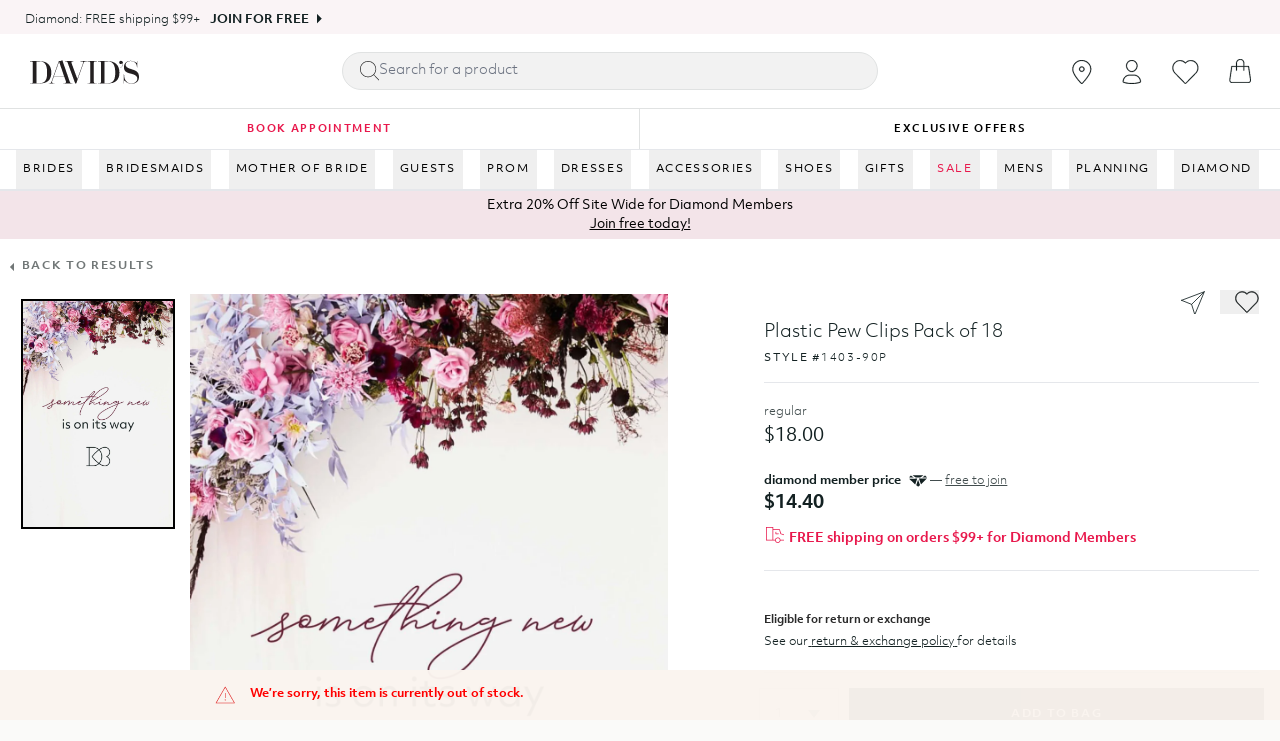

--- FILE ---
content_type: text/html; charset=utf-8
request_url: https://www.davidsbridal.com/product/plastic-pew-clips-pack-of-18-1403-90p
body_size: 44823
content:
<!DOCTYPE html><!DOCTYPE html><html lang="en"><head><meta charset="utf-8"/><meta name="viewport" content="width=device-width,initial-scale=1,maximum-scale=1"/><title>Plastic Pew Clips  Pack of 18 | David&#x27;s Bridal</title><meta property="og:title" content="Plastic Pew Clips  Pack of 18 | David&#x27;s Bridal"/><meta property="twitter:title" content="Plastic Pew Clips  Pack of 18 | David&#x27;s Bridal"/><meta name="description" content="You&#x27;ll love the Plastic Pew Clips  Pack of 18 from David&#x27;s Bridal. Buy online or book an appointment today!"/><meta property="og:description" content="You&#x27;ll love the Plastic Pew Clips  Pack of 18 from David&#x27;s Bridal. Buy online or book an appointment today!"/><meta property="twitter:description" content="You&#x27;ll love the Plastic Pew Clips  Pack of 18 from David&#x27;s Bridal. Buy online or book an appointment today!"/><meta property="twitter:site" content="@shopify"/><meta property="twitter:creator" content="@shopify"/><link rel="canonical" href="https://www.davidsbridal.com/product/plastic-pew-clips-pack-of-18-1403-90p"/><meta property="og:url" content="https://www.davidsbridal.com/product/plastic-pew-clips-pack-of-18-1403-90p"/><meta name="robots" content="index,follow"/><script type="application/ld+json">{"@context":"https://schema.org","@type":"Organization","name":"David's Bridal","sameAs":["https://twitter.com/shopify","https://facebook.com/shopify","https://instagram.com/shopify","https://youtube.com/shopify","https://tiktok.com/@shopify"],"url":"https://www.davidsbridal.com/product/plastic-pew-clips-pack-of-18-1403-90p","potentialAction":{"@type":"SearchAction","target":"https://www.davidsbridal.com/product/plastic-pew-clips-pack-of-18-1403-90p/search?q={search_term}","query":"required name='search_term'"}}</script><script type="application/ld+json">{"@context":"https://schema.org","@graph":[{"@type":"BreadcrumbList","itemListElement":[{"@type":"ListItem","position":1,"name":"Products","item":"https://www.davidsbridal.com/products"},{"@type":"ListItem","position":2,"name":"Plastic Pew Clips  Pack of 18"}]},{"@context":"https://schema.org","@type":"Product","brand":{"@type":"Brand","name":"Diamonds & Pearls"},"description":"You'll love the Plastic Pew Clips  Pack of 18 from David's Bridal. Buy online or book an appointment today!","image":["https://cdn.shopify.com/s/files/1/0664/9004/0413/files/P_10650_2_323483.jpg?v=1745836521"],"name":"Plastic Pew Clips  Pack of 18","offers":[{"@type":"Offer","availability":"https://schema.org/OutOfStock","price":18,"priceCurrency":"USD","sku":"V01052740","url":"https://www.davidsbridal.com/product/plastic-pew-clips-pack-of-18-1403-90p","priceValidUntil":"2026-07-25","shippingDetails":{"@type":"OfferShippingDetails","shippingLabel":"Standard Processing","deliveryTime":{"@type":"ShippingDeliveryTime","handlingTime":{"@type":"QuantitativeValue","minValue":7,"maxValue":14,"unitCode":"DAY"}}}}],"sku":"V01052740","mpn":"V01052740","url":"https://www.davidsbridal.com/product/plastic-pew-clips-pack-of-18-1403-90p","additionalProperty":[{"@type":"PropertyValue","name":"Ready to Ship","value":false},{"@type":"PropertyValue","name":"Ships Within","value":"7 - 14 business days"}]}]}</script><meta property="og:image:url" content="https://cdn.shopify.com/s/files/1/0664/9004/0413/files/P_10650_2_323483.jpg?v=1745836521"/><meta property="og:image:secure_url" content="https://cdn.shopify.com/s/files/1/0664/9004/0413/files/P_10650_2_323483.jpg?v=1745836521"/><meta property="og:image:type" content="image/jpeg"/><meta property="og:image:width" content="1435"/><meta property="og:image:height" content="2000"/><meta name="msvalidate.01" content="A352E6A0AF9A652267361BBB572B8468"/><meta name="botify-site-verification" content="bQK1E6XxBl9N5qGu8bRzwlZRRxukM9rL"/><link rel="preload" as="image" href="https://cdn.shopify.com/s/files/1/0664/9004/0413/files/product-placeholder.jpg?wid=1080&amp;hei=1652&amp;fit=constrain,1&amp;resmode=sharp2&amp;op_usm=2.5,0.3,4&amp;fmt=webp&amp;qlt=75" fetchpriority="high"/><link rel="preload" as="image" href="https://cdn.shopify.com/s/files/1/0664/9004/0413/files/product-placeholder.jpg?wid=718&amp;hei=1076&amp;fit=constrain,1&amp;resmode=sharp2&amp;op_usm=2.5,0.3,4&amp;fmt=webp&amp;qlt=75" fetchpriority="high"/><link rel="stylesheet" href="https://cdn.shopify.com/oxygen-v2/42061/36234/76085/2902845/assets/root-C7okkO8i.css"/><link rel="stylesheet" href="https://cdn.shopify.com/oxygen-v2/42061/36234/76085/2902845/assets/navigation-menu-dNQKuHm3.css"/><link rel="stylesheet" href="https://cdn.shopify.com/oxygen-v2/42061/36234/76085/2902845/assets/index-CHySU76H.css"/><link rel="stylesheet" href="https://cdn.shopify.com/oxygen-v2/42061/36234/76085/2902845/assets/wishlistcontext-KMYoS97g.css"/><link rel="stylesheet" href="https://cdn.shopify.com/oxygen-v2/42061/36234/76085/2902845/assets/arrows-BOn-QNro.css"/><link rel="stylesheet" href="https://cdn.shopify.com/oxygen-v2/42061/36234/76085/2902845/assets/slick-theme-DsmnoGRB.css"/><link rel="preconnect" href="https://cdn.shopify.com" crossorigin="anonymous"/><link rel="preload" href="https://cdn.shopify.com" crossorigin="anonymous"/><link rel="preconnect" href="https://shop.app" crossorigin="anonymous"/><link rel="preconnect" href="https://img.davidsbridal.com"/><link rel="preload" href="https://cdn.shopify.com/oxygen-v2/42061/36234/76085/2902845/assets/ObjektivMk2-Light-B0Gs6ewW.woff2" as="font" type="font/woff2" crossorigin="anonymous"/><link rel="preload" href="https://cdn.shopify.com/oxygen-v2/42061/36234/76085/2902845/assets/ObjektivMk2-Regular-8UW9bPpw.woff2" as="font" type="font/woff2" crossorigin="anonymous"/><link rel="preload" href="https://cdn.shopify.com/oxygen-v2/42061/36234/76085/2902845/assets/ObjektivMk2-Medium-CakodL4a.woff2" as="font" type="font/woff2" crossorigin="anonymous"/><link rel="preload" href="https://cdn.shopify.com/oxygen-v2/42061/36234/76085/2902845/assets/ObjektivMk2-Bold-CsE8kmUY.woff2" as="font" type="font/woff2" crossorigin="anonymous"/><link rel="preload" href="https://cdn.shopify.com/oxygen-v2/42061/36234/76085/2902845/assets/app-DRvt7LVJ.css" as="style"/><link rel="preload" href="https://cdn.shopify.com/oxygen-v2/42061/36234/76085/2902845/assets/styling-util-GCBrFpoj.css" as="style"/><link rel="stylesheet" href="https://cdn.shopify.com/oxygen-v2/42061/36234/76085/2902845/assets/app-DRvt7LVJ.css" type="text/css"/><link rel="stylesheet" href="https://cdn.shopify.com/oxygen-v2/42061/36234/76085/2902845/assets/styling-util-GCBrFpoj.css" type="text/css"/><link rel="icon" type="image/svg+xml" href="https://cdn.shopify.com/oxygen-v2/42061/36234/76085/2902845/assets/favicon-CuB_L_b2.svg"/><link rel="stylesheet" href="https://cdn.shopify.com/oxygen-v2/42061/36234/76085/2902845/assets/(_locale).product-WzhJQv2D.css"/><link rel="stylesheet" href="https://cdn.shopify.com/oxygen-v2/42061/36234/76085/2902845/assets/SearchDropdown-D4xB0dFm.css"/><link rel="stylesheet" href="https://cdn.shopify.com/oxygen-v2/42061/36234/76085/2902845/assets/PriceDisplay-kO1AsQ1J.css"/><link rel="stylesheet" href="https://cdn.shopify.com/oxygen-v2/42061/36234/76085/2902845/assets/tier-pricing-B8Xiebpd.css"/></head><body><link rel="preload" as="image" href="https://img.davidsbridal.com/is/content/DavidsBridalInc/1-23_20off-sitewide_HP1_Banner_Desktop" fetchPriority="high" media="(min-width: 1440px)"/><link rel="preload" as="image" href="https://img.davidsbridal.com/is/image/DavidsBridalInc/1.23_20off-sitewide_HP1_Banner_Mobile?wid=563&amp;hei=675" fetchPriority="high" media="(max-width: 767px)"/><link rel="preload" as="image" fetchPriority="high" media="(min-width: 1440px)"/><link rel="preload" as="image" fetchPriority="high" media="(min-width: 1440px)"/><link rel="preload" as="image" fetchPriority="high" media="(min-width: 1440px)"/><div class="bg-white "><div id="mainContainer" class="flex flex-col min-h-screen"><a href="#mainContent" class="sr-only">Skip to content</a><div class="h-[34px] overflow-hidden"><div class="h-[34px]" aria-hidden="true"></div></div><div class="h-[42px] md:hidden overflow-hidden"><div class="h-[42px] md:hidden" aria-hidden="true"></div></div><div class="transition duration-300 z-50 border-b border-gray-200"><div class="header-wrap bg-white" role="banner"><div class="py-[0.438rem] sm:py-[0.938rem]"><div class="pr-2 pl-4 lg:pl-4 xl:px-[1.875rem] 2xl:px-[1.875rem]"><div class="flex justify-between items-center"><div class="flex"><a class="header-logo" aria-label="hero-logo" data-discover="true" href="/"><svg xmlns="http://www.w3.org/2000/svg" viewBox="0 0 301.76 65.18" aria-hidden="true" fill="currentColor" class="w-5 h-5"><path d="M0 3.22v-.74h26.65c19.97 0 32.34 10.48 32.34 31.93S46.7 64.36 26.81 64.36H0v-.74h3.63c3.71 0 4.29-1.4 4.29-5.2v-50c0-3.79-.99-5.2-4.87-5.2H0Zm27.23 60.39c16.91 0 20.13-13.53 20.13-28.38S45.21 3.22 27.14 3.22h-9.41v60.39h9.49ZM92.24 64.35v-.74h2.39c2.64 0 5.03-.83 5.03-3.3 0-1.24-.41-2.39-4.7-14.27H65.51c-4.54 13.2-4.62 13.45-4.62 14.27 0 2.39 2.39 3.3 5.03 3.3h2.15v.74H51.65v-.74h1.57c4.7 0 5.36-1.4 6.52-4.79L79.78 2.48c2.89 0 7.09-.58 8.99-2.48h.74l20.3 58.83c1.16 3.38 2.47 4.7 6.27 4.79h1.81v.74H92.23Zm2.47-19.06L80.52 4.04 65.83 45.29h28.88ZM128.04 64.35h-2.89L103.87 5.94c-.74-1.98-2.23-2.72-4.95-2.72h-1.4v-.74h22.36v.74h-.74c-2.72 0-4.46.83-4.46 2.89 0 1.4 2.72 8.5 16.5 45.79 15.26-42.65 16.01-44.3 16.01-45.79 0-2.23-1.24-2.89-4.54-2.89h-2.89v-.74h17.08v.74h-2.31c-3.88 0-5.36 1.65-6.77 5.69l-19.72 55.44ZM158.98 64.35v-.74h3.63c3.71 0 4.29-1.4 4.29-5.2V8.42c0-3.79-.83-5.2-4.29-5.2h-3.63v-.74h25.66v.74h-3.05c-4.29 0-4.87 1.4-4.87 5.2v50c0 3.8.58 5.2 4.87 5.2h3.05v.74h-25.66ZM188.59 3.22v-.74h26.65c19.97 0 32.34 10.48 32.34 31.93s-12.29 29.95-32.18 29.95h-26.81v-.74h3.63c3.71 0 4.29-1.4 4.29-5.2v-50c0-3.79-.99-5.2-4.87-5.2h-3.05Zm27.23 60.39c16.91 0 20.13-13.53 20.13-28.38s-2.14-32.01-20.21-32.01h-9.41v60.39h9.49ZM249.36 20.97c4.44-1.84 7.5-5.43 7.5-10.41 0-.54 0-1.15-.08-1.68-.08-.54-.23-.77-.69-.77-.99 0-1.99 2.45-4.82 2.45-2.37 0-4.44-2.07-4.44-4.44s2.22-4.51 4.9-4.51c4.44 0 5.97 4.36 5.97 8.11 0 6.2-3.37 9.95-8.11 11.78l-.23-.54ZM261.34 56.52c-.58 0-.91.5-.91 1.24v6.6h-.74V38.7h.74c0 19.64 11.14 25.74 20.87 25.74 6.76 0 15.76-4.54 15.76-13.61 0-8-9.82-11.8-17.24-13.45-13.78-3.14-19.64-7.01-19.72-18.65 0-10.97 8-17.08 18.89-17.08 5.53 0 10.64 2.56 14.77 5.03.41.25.99.5 1.57.5.74 0 .83-.66.83-1.65V2.39h.74v17.9h-.74c0-14.6-10.97-17.9-17.16-17.9s-14.27 2.39-14.27 10.48c0 4.54 4.37 8.91 15.84 11.96 12.54 3.3 21.2 7.51 21.2 21.37 0 11.71-8.09 18.98-20.38 18.98-6.19 0-13.86-2.47-18.4-7.75-.41-.41-.91-.91-1.65-.91Z" style="fill:#231f20"></path></svg></a></div><div class="header-center"><div class="search-main-parent "><button type="button" class="search-close-button hidden"><svg xmlns="http://www.w3.org/2000/svg" viewBox="0 0 9 16" aria-hidden="true" fill="currentColor" class="w-5 h-5 close-icon"><title>Back Button</title><path d="M1.707 8l6.647 6.646a.5.5 0 0 1-.708.708l-7-7a.5.5 0 0 1 0-.708l7-7a.5.5 0 0 1 .708.708z"></path></svg></button><div class="search-container"><form action="/search" method="get" class="search-bar flex items-center rounded-full custom-shadow"><svg xmlns="http://www.w3.org/2000/svg" viewBox="0 0 20 20" aria-hidden="true" fill="currentColor" class="w-5 h-5 !w-4 !h-4 md:!w-5 md:!h-5 stroke-[#132122]"><title>Search</title><path d="M20.8484 19.4078L15.0614 13.5678C16.3585 12.1278 17.1567 10.2078 17.1567 8.12781C17.1567 3.64781 13.5248 0.0078125 9.0549 0.0078125C4.58495 0.0078125 0.953125 3.64781 0.953125 8.12781C0.953125 12.6078 4.58495 16.2478 9.0549 16.2478C11.1901 16.2478 13.1257 15.4078 14.5825 14.0678L20.3694 19.9078C20.4293 19.9678 20.5291 20.0078 20.6089 20.0078C20.6887 20.0078 20.7885 19.9678 20.8484 19.9078C20.988 19.7678 20.988 19.5478 20.8484 19.4078ZM1.65155 8.12781C1.65155 4.02781 4.98406 0.707812 9.0549 0.707812C13.1257 0.707812 16.4582 4.04781 16.4582 8.12781C16.4582 12.2278 13.1257 15.5478 9.0549 15.5478C4.98406 15.5478 1.65155 12.2278 1.65155 8.12781Z"></path></svg><input type="text" name="q" placeholder="Search" class="flex-grow search-input" value=""/></form></div></div></div><div class="flex"><ul class="flex justify-center list-none p-0 m-0 lg:-mx-4 xl:-mx-4 2xl:-mx-4 my-0"><li class="flex items-center list-none"><div class="static md:relative lg:relative xl:relative 2xl:relative hidden md:block"><a class="nav-logo-wrap" aria-label="Go to stores" data-discover="true" href="/stores"><svg xmlns="http://www.w3.org/2000/svg" viewBox="0 0 20 24" stroke-width="0.2" fill="currentColor" stroke="currentColor" class="w-5 h-5 fill-current !h-6" aria-label="Go to stores"><path d="M19.143 7.992c-.14-1.065-.42-1.992-.864-2.85-.887-1.69-2.17-3.01-3.805-3.914A9.765 9.765 0 0 0 9.665 0h-.163c-.187 0-.444.023-.724.046a9.01 9.01 0 0 0-2.755.742C3.9 1.714 2.311 3.197 1.284 5.236.701 6.394.42 7.714.374 9.266c-.024.811.14 1.668.443 2.618.42 1.228 1.004 2.456 1.798 3.753 1.61 2.618 3.688 5.212 6.35 7.992.233.232.513.371.817.371h.023c.304 0 .607-.139.817-.394 1.985-2.224 4.25-4.749 6.07-7.575.91-1.413 1.564-2.71 2.008-3.961a8.4 8.4 0 0 0 .513-2.433c.047-.602-.023-1.158-.07-1.645zm-.747 1.599a7.58 7.58 0 0 1-.467 2.2c-.42 1.205-1.05 2.456-1.914 3.8-1.774 2.78-4.015 5.282-5.976 7.482-.07.07-.14.116-.21.116-.094 0-.164-.046-.234-.116-2.615-2.733-4.669-5.305-6.256-7.876a17.148 17.148 0 0 1-1.728-3.568c-.28-.857-.42-1.621-.397-2.34.024-1.413.28-2.617.817-3.66.934-1.853 2.381-3.22 4.32-4.054A8.836 8.836 0 0 1 8.87.903c.234-.023.49-.046.677-.046h.14c1.635.023 3.012.37 4.39 1.135 1.494.834 2.66 2.039 3.478 3.568.397.764.653 1.598.77 2.571.024.417.094.927.07 1.46z" fill="#132122"></path><path d="M9.805 6.417c-1.494 0-2.731 1.205-2.731 2.71 0 1.506 1.237 2.71 2.731 2.71 1.494 0 2.732-1.204 2.732-2.71 0-1.505-1.238-2.71-2.732-2.71zm0 4.587a1.876 1.876 0 1 1 0-3.753 1.876 1.876 0 1 1 0 3.753z" fill="#132122"></path></svg></a><span class="sr-only">This page allows you to find out what the nearest shop is to your location</span></div></li><li class="flex items-center list-none"><div class="hidden md:block"><div class="relative"><button class="bg-transparent border-none" aria-label="Open account dropdown"><div class="nav-logo-wrap"><svg xmlns="http://www.w3.org/2000/svg" viewBox="0 0 19 24" aria-label="Open account dropdown" stroke-width="0.2" fill="currentColor" stroke="currentColor" class="w-5 h-5 fill-current !h-6"><path d="M9.314 24c-2.174 0-4.252-.24-6.186-.696a24.023 24.023 0 0 1-1.691-.48c-.314-.12-.532-.192-.628-.24a.968.968 0 0 1-.58-.888c0-3.864 3.165-7.008 7.056-7.008h4.06c3.89 0 7.055 3.144 7.055 7.008a.944.944 0 0 1-.58.888c-.096.048-.314.12-.628.24-.532.192-1.087.336-1.691.48A26.978 26.978 0 0 1 9.314 24zm-2.03-8.496c-3.43 0-6.21 2.76-6.21 6.168 0 .048.025.12.073.12.072.024.266.12.556.216.507.168 1.039.336 1.619.456 1.86.456 3.866.672 5.992.672 2.103 0 4.133-.216 5.993-.672a26.052 26.052 0 0 0 1.62-.456c.29-.096.483-.168.58-.216a.132.132 0 0 0 .072-.12c0-3.408-2.803-6.168-6.21-6.168H7.284zM9.314 12.024c-2.996 0-5.702-3.024-5.702-6.336C3.612 2.544 6.173 0 9.314 0c3.142 0 5.703 2.544 5.703 5.664 0 3.336-2.706 6.36-5.703 6.36zm0-11.184C6.632.84 4.434 3 4.434 5.688c0 2.88 2.32 5.496 4.88 5.496 2.562 0 4.882-2.616 4.882-5.496C14.196 3 11.996.84 9.314.84z" fill="#132122"></path></svg></div></button></div></div></li><li class="flex items-center list-none"><div class="static md:relative lg:relative xl:relative 2xl:relative"><a class="nav-logo-wrap" aria-label="Go to favorites" data-discover="true" href="/account/favorites"><svg xmlns="http://www.w3.org/2000/svg" viewBox="0 0 25 22" stroke-width="0.2" fill="currentColor" stroke="currentColor" class="w-5 h-5 fill-current md:w-[27px] md:h-[24px] w-[20px] h-[20px]" aria-label="Go to favorites"><title>Wishlist</title><path d="M12.422 22a.957.957 0 0 1-.708-.308l-9.272-9.46c-2.722-2.794-2.722-7.326 0-10.12A6.889 6.889 0 0 1 7.399 0c1.859 0 3.651.748 4.957 2.09l.044.044.044-.044A6.867 6.867 0 0 1 17.401 0c1.882 0 3.652.748 4.958 2.112 2.722 2.794 2.722 7.326 0 10.12l-9.273 9.482c-.133.176-.398.286-.664.286zM7.4.77c-1.66 0-3.231.66-4.426 1.87-2.435 2.486-2.435 6.556 0 9.064l9.272 9.482a.202.202 0 0 0 .155.066c.066 0 .11-.022.155-.066l9.273-9.482c2.434-2.486 2.434-6.556 0-9.064A6.108 6.108 0 0 0 17.4.77c-1.66 0-3.23.66-4.425 1.87-.111.11-.2.22-.31.33a.358.358 0 0 1-.288.132.358.358 0 0 1-.288-.132c-.11-.11-.199-.242-.31-.33A5.973 5.973 0 0 0 7.4.77z" fill="#132122"></path></svg></a></div></li><li class="flex justify-center items-center list-none"><div class="p-[0.25rem_0.5rem] md:p-[0.625rem_0.938rem] hover:text-primary"><div class="minicartpopup"><a data-discover="true" href="/cart"><div class="miniCartIcon justify-center items-center"><svg xmlns="http://www.w3.org/2000/svg" viewBox="0 0 22 24" stroke-width="0.2" fill="currentColor" stroke="currentColor" class="w-5 h-5 fill-current  md:w-[22px] md:h-[24px] w-[20px] h-[20px] text-fuchsia-500]" aria-label="Open mini cart popup"><path d="M21.958 20.563L19.972 7.27a.412.412 0 0 0-.407-.36h-4.283V3.857a4.088 4.088 0 0 0-.622-2.043C13.727.348 12.052-.301 10.33.132 8.51.589 7.267 2.055 7.123 3.834V6.91H2.817a.395.395 0 0 0-.407.36L.424 20.564c0 .072-.215 1.538.646 2.548.503.6 1.268.889 2.25.889h15.79c.982 0 1.747-.313 2.25-.89.837-1.009.622-2.475.598-2.547zM7.937 3.882c.12-1.418 1.125-2.572 2.584-2.957 1.077-.264 2.56-.072 3.422 1.322.31.48.478 1.034.478 1.61V6.91H7.937V3.882zm12.753 18.7c-.335.409-.886.6-1.603.6H3.295c-.718 0-1.268-.191-1.603-.6-.622-.721-.454-1.875-.454-1.899L3.176 7.751H7.1v3.534c0 .24.191.408.406.408.24 0 .407-.192.407-.408V7.75h6.508v3.534c0 .24.192.408.407.408a.42.42 0 0 0 .407-.408V7.75h3.924l1.938 12.932c.047.024.215 1.178-.407 1.899z" fill="#132122"></path></svg></div></a></div></div></li><li class="hidden desktop-menu  flex items-center list-none"><button class="hamburger-menu relative flex items-center justify-center w-8 h-8 mr-2 md:mr-4 lg:mr-8 " aria-label="open menu"><div class="hamburger-icon"></div></button></li></ul></div></div></div></div></div><div class="h-[41px] hidden md:block overflow-hidden"><div class="h-[41px] hidden md:block" aria-hidden="true"></div></div><header role="banner" class="hidden bg-contrast/80 text-primary  hidden h-nav  items-center sticky transition duration-300 backdrop-blur-lg z-40 top-0 justify-between w-full leading-none gap-8 px-12 py-8"><div class="flex gap-12"><a class="font-bold" data-discover="true" href="/">David&#x27;s Bridal</a></div><div class="search-main-parent "><button type="button" class="search-close-button hidden"><svg xmlns="http://www.w3.org/2000/svg" viewBox="0 0 9 16" aria-hidden="true" fill="currentColor" class="w-5 h-5 close-icon"><title>Back Button</title><path d="M1.707 8l6.647 6.646a.5.5 0 0 1-.708.708l-7-7a.5.5 0 0 1 0-.708l7-7a.5.5 0 0 1 .708.708z"></path></svg></button><div class="search-container"><form action="/search" method="get" class="search-bar flex items-center rounded-full custom-shadow"><svg xmlns="http://www.w3.org/2000/svg" viewBox="0 0 20 20" aria-hidden="true" fill="currentColor" class="w-5 h-5 !w-4 !h-4 md:!w-5 md:!h-5 stroke-[#132122]"><title>Search</title><path d="M20.8484 19.4078L15.0614 13.5678C16.3585 12.1278 17.1567 10.2078 17.1567 8.12781C17.1567 3.64781 13.5248 0.0078125 9.0549 0.0078125C4.58495 0.0078125 0.953125 3.64781 0.953125 8.12781C0.953125 12.6078 4.58495 16.2478 9.0549 16.2478C11.1901 16.2478 13.1257 15.4078 14.5825 14.0678L20.3694 19.9078C20.4293 19.9678 20.5291 20.0078 20.6089 20.0078C20.6887 20.0078 20.7885 19.9678 20.8484 19.9078C20.988 19.7678 20.988 19.5478 20.8484 19.4078ZM1.65155 8.12781C1.65155 4.02781 4.98406 0.707812 9.0549 0.707812C13.1257 0.707812 16.4582 4.04781 16.4582 8.12781C16.4582 12.2278 13.1257 15.5478 9.0549 15.5478C4.98406 15.5478 1.65155 12.2278 1.65155 8.12781Z"></path></svg><input type="text" name="q" placeholder="Search" class="flex-grow search-input" value=""/></form></div></div><div class="flex items-center gap-1"><a class="relative flex items-center justify-center w-8 h-8 focus:ring-primary/5" aria-label="Account" data-discover="true" href="/account"><!--$--><svg xmlns="http://www.w3.org/2000/svg" viewBox="0 0 20 20" aria-hidden="true" fill="currentColor" class="w-5 h-5"><title>Login</title><g stroke="none" stroke-width="1" fill="none" fill-rule="evenodd"><path d="M8,10.6928545 C10.362615,10.6928545 12.4860225,11.7170237 13.9504747,13.3456144 C12.4860225,14.9758308 10.362615,16 8,16 C5.63738499,16 3.51397752,14.9758308 2.04952533,13.3472401 C3.51397752,11.7170237 5.63738499,10.6928545 8,10.6928545 Z" fill="currentColor"></path><path d="M8,3.5 C6.433,3.5 5.25,4.894 5.25,6.5 C5.25,8.106 6.433,9.5 8,9.5 C9.567,9.5 10.75,8.106 10.75,6.5 C10.75,4.894 9.567,3.5 8,3.5 Z" fill="currentColor" fill-rule="nonzero"></path></g></svg><!--/$--></a><!--$--><a class="relative flex items-center justify-center w-8 h-8 focus:ring-primary/5" aria-label="View Cart" data-discover="true" href="/cart"><svg xmlns="http://www.w3.org/2000/svg" viewBox="0 0 16 18" aria-hidden="true" fill="currentColor" class="w-5 h-5"><title>Bag</title><path fill="#132122" fill-rule="evenodd" d="M5 5V2.947C5 1.319 6.343 0 8 0c.796 0 1.559.31 2.121.863A2.92 2.92 0 0 1 11 2.947V5h3.122c.23 0 .426.173.46.406l1.397 10.107a2.21 2.21 0 0 1-.5 1.736 2.115 2.115 0 0 1-1.613.751H2.134a2.115 2.115 0 0 1-1.612-.751 2.21 2.21 0 0 1-.5-1.736L1.418 5.406A.467.467 0 0 1 1.878 5H5zm.857 0h4.286V2.947c0-.559-.226-1.094-.628-1.489A2.163 2.163 0 0 0 8 .842c-1.183 0-2.143.942-2.143 2.105V5zM5 5.947H2.28l-1.34 9.7c-.05.354.053.711.283.981.229.27.56.425.91.425h11.734c.35 0 .681-.155.91-.425a1.25 1.25 0 0 0 .283-.98l-1.34-9.701H11v2.631c0 .233-.192.421-.429.421a.425.425 0 0 1-.428-.42V5.946H5.857v2.631c0 .233-.192.421-.428.421A.425.425 0 0 1 5 8.58V5.946z"></path></svg><div class="text-contrast bg-primary absolute bottom-1 right-1 text-[0.625rem] font-medium subpixel-antialiased h-3 min-w-[0.75rem] flex items-center justify-center leading-none text-center rounded-full w-auto px-[0.125rem] pb-px"><span>0</span></div></a><!--/$--></div></header><nav class="navigation-menu z-35 border-y"><div class="relative-group group" data-id="gid://shopify/MenuItem/530246402141"><button data-test="button" type="button" class="nav-link transition-all duration-300 ">BRIDES</button><div class="dropdown-menu absolute z-30 border border-gray-200 transition-all duration-300 ease-in hidden"><div class="flex relative flex-wrap transition-all duration-300"><div class="menu-items"><div><h3 class="font-bold m-4">WEDDING DRESSES</h3><ul class="mt-4 mb-4"><li class="pb-2"><a class=" text-gray-600" data-discover="true" href="/brides/wedding-dresses?sc=nav_bride_allweddingdresses" target="_self"><div class="px-4 py-1 nav-item-link">All Wedding Dresses</div></a></li><li class="pb-2"><a class=" text-gray-600" data-discover="true" href="/brides/wedding-dresses/new-arrivals?sc=nav_bride_newarrivals" target="_self"><div class="px-4 py-1 nav-item-link">New Arrivals</div></a></li><li class="pb-2"><a class=" text-gray-600" data-discover="true" href="/brides/plus-wedding-dresses?sc=nav_bride_plus" target="_self"><div class="px-4 py-1 nav-item-link">Plus-Size Wedding Dresses</div></a></li><li class="pb-2"><a class=" text-gray-600" data-discover="true" href="/brides/wedding-dresses/under-500?sc=nav_bride_under500" target="_self"><div class="px-4 py-1 nav-item-link">Under $500</div></a></li><li class="pb-2"><a class=" text-gray-600" data-discover="true" href="/brides/wedding-dresses/under-300?sc=nav_bride_under300" target="_self"><div class="px-4 py-1 nav-item-link">Under $300</div></a></li><li class="pb-2"><a class=" text-gray-600" data-discover="true" href="/brides/wedding-dresses/designer?sc=nav_bride_designer" target="_self"><div class="px-4 py-1 nav-item-link">Designer Wedding Dresses</div></a></li><li class="pb-2"><a class=" text-gray-600" data-discover="true" href="/dresses/little-white-dresses?sc=nav_bride_LWD" target="_self"><div class="px-4 py-1 nav-item-link">Little White Dresses</div></a></li><li class="pb-2"><a class=" text-gray-600" data-discover="true" href="/brides/wedding-dresses/black?sc=nav_bride_black" target="_self"><div class="px-4 py-1 nav-item-link">Black Wedding Dresses</div></a></li><li class="pb-2"><a class=" text-gray-600" data-discover="true" href="/brides/wedding-dresses/couture-wedding-dresses?sc=nav_bride_couture" target="_self"><div class="px-4 py-1 nav-item-link">Couture Wedding Dresses</div></a></li><li class="pb-2"><a class=" text-gray-600" data-discover="true" href="/dresses/flower-girl-dresses?sc=nav_bride_flowergirl" target="_self"><div class="px-4 py-1 nav-item-link">Flower Girl Dresses</div></a></li><li class="pb-2"><a class=" text-gray-600" data-discover="true" href="/accessories/garment-bags?sc=nav_bride_garmentbags" target="_self"><div class="px-4 py-1 nav-item-link">Garment Bags</div></a></li><li class="pb-2"><a class=" text-gray-600" data-discover="true" href="/sale/sample-sale?sc=nav_bride_samplesale" target="_self"><div class="px-4 py-1 nav-item-link">Sample Sale</div></a></li><li class="pb-2"><a class=" font-bold highlighted-nav" data-discover="true" href="/sale/all-sale-dresses/wedding-dresses?sc=nav_bride_sale" target="_self"><div class="px-4 py-1 nav-item-link">Sale Wedding Dresses</div></a></li></ul></div></div><div class="menu-items"><div><h3 class="font-bold m-4">SILHOUETTE</h3><ul class="mt-4 mb-4"><li class="pb-2"><a class=" text-gray-600" data-discover="true" href="/brides/wedding-dresses/a-line?sc=nav_bride_aline" target="_self"><div class="px-4 py-1 nav-item-link">A-Line</div></a></li><li class="pb-2"><a class=" text-gray-600" data-discover="true" href="/brides/wedding-dresses/mermaid-trumpet?sc=nav_bride_mermaidtrumpet" target="_self"><div class="px-4 py-1 nav-item-link">Mermaid/Trumpet</div></a></li><li class="pb-2"><a class=" text-gray-600" data-discover="true" href="/brides/wedding-dresses/ball-gown?sc=nav_bride_ballgown" target="_self"><div class="px-4 py-1 nav-item-link">Ballgown</div></a></li><li class="pb-2"><a class=" text-gray-600" data-discover="true" href="/brides/wedding-dresses/sheath?sc=nav_bride_sheath" target="_self"><div class="px-4 py-1 nav-item-link">Sheath</div></a></li><li class="pb-2"><a class=" text-gray-600" data-discover="true" href="/brides/wedding-dresses/bridal-separates?sc=nav_bride_separates" target="_self"><div class="px-4 py-1 nav-item-link">Separates &amp; Suits</div></a></li><li class="pb-2"><a class=" text-gray-600" data-discover="true" href="/brides/wedding-dresses/wedding-jumpsuits?sc=nav_bride_jumpsuits" target="_self"><div class="px-4 py-1 nav-item-link">Jumpsuits</div></a></li><li class="pb-2"><hr class="mt-2"/></li></ul></div><div><h3 class="font-bold m-4">BRIDAL EVENTS</h3><ul class="mt-4 mb-4"><li class="pb-2"><a class=" text-gray-600" data-discover="true" href="/brides/wedding-dresses/city-hall-wedding-dresses?sc=nav_bride_cityhall" target="_self"><div class="px-4 py-1 nav-item-link">City Hall Wedding</div></a></li><li class="pb-2"><a class=" text-gray-600" data-discover="true" href="/dresses/bridal-shower?sc=nav_bride_bridalshower" target="_self"><div class="px-4 py-1 nav-item-link">Bridal Shower</div></a></li><li class="pb-2"><a class=" text-gray-600" data-discover="true" href="/brides/wedding-dresses/reception?sc=nav_bride_reception" target="_self"><div class="px-4 py-1 nav-item-link">Reception</div></a></li><li class="pb-2"><a class=" text-gray-600" data-discover="true" href="/dresses/engagement-party-dresses?sc=nav_bride_engagement" target="_self"><div class="px-4 py-1 nav-item-link">Engagement Party</div></a></li><li class="pb-2"><a class=" text-gray-600" data-discover="true" href="/dresses/rehearsal-dinner-dresses?sc=nav_bride_rehearsal" target="_self"><div class="px-4 py-1 nav-item-link">Rehearsal Dinner</div></a></li><li class="pb-2"><a class=" text-gray-600" data-discover="true" href="/brides/wedding-dresses/after-party-dresses?sc=nav_bride_afterparty" target="_self"><div class="px-4 py-1 nav-item-link">After Party</div></a></li><li class="pb-2"><a class=" text-gray-600" data-discover="true" href="/dresses/bachelorette-party-dresses?sc=nav_bride_bachelorette" target="_self"><div class="px-4 py-1 nav-item-link">Bachelorette Party</div></a></li></ul></div></div><div class="menu-items"><div><h3 class="font-bold m-4">BRANDS</h3><ul class="mt-4 mb-4"><li class="pb-2"><a class=" text-gray-600" data-discover="true" href="/brides/wedding-dresses/designer/galina-signature?sc=nav_bride_galinasignature" target="_self"><div class="px-4 py-1 nav-item-link">Galina Signature</div></a></li><li class="pb-2"><a class=" text-gray-600" data-discover="true" href="/brides/wedding-dresses/designer/oleg-cassini?sc=nav_bride_olegcassini" target="_self"><div class="px-4 py-1 nav-item-link">Oleg Cassini</div></a></li><li class="pb-2"><a class=" text-gray-600" data-discover="true" href="/brides/wedding-dresses/designer/melissa-sweet?sc=nav_bride_melissasweet" target="_self"><div class="px-4 py-1 nav-item-link">Melissa Sweet</div></a></li><li class="pb-2"><a class=" text-gray-600" data-discover="true" href="/brides/wedding-dresses/designer/db-studio?sc=nav_bride_dbstudio" target="_self"><div class="px-4 py-1 nav-item-link">DB Studio</div></a></li><li class="pb-2"><a class=" text-gray-600" data-discover="true" href="/brides/wedding-dresses/the-edit-by-db-studio?sc=nav_bride_theedit" target="_self"><div class="px-4 py-1 nav-item-link">The Edit by DB studio</div></a></li><li class="pb-2"><a class=" text-gray-600" data-discover="true" href="/brides/wedding-dresses/designer/vera-wang?sc=nav_bride_verawang" target="_self"><div class="px-4 py-1 nav-item-link">Vera Wang</div></a></li><li class="pb-2"><a class=" text-gray-600" data-discover="true" href="/brides/wedding-dresses/viola-chan-couture-wedding-dresses?sc=nav_bride_violachan" target="_self"><div class="px-4 py-1 nav-item-link">Viola Chan Couture</div></a></li><li class="pb-2"><a class=" text-gray-600" data-discover="true" href="/dresses/wildfang?sc=nav_bride_wildfang" target="_self"><div class="px-4 py-1 nav-item-link">Wildfang</div></a></li><li class="pb-2"><a class=" text-gray-600" data-discover="true" href="/inspiration/wedding-dress-designers/marchesa/marchesa-notte-bridal?sc=nav_bride_nottebrand" target="_self"><div class="px-4 py-1 nav-item-link">Marchesa Notte Bridal</div></a></li><li class="pb-2"><a class=" text-gray-600" data-discover="true" href="/inspiration/wedding-dress-designers/marchesa/marchesa-couture-bridal?sc=nav_bride_couturebrand" target="_self"><div class="px-4 py-1 nav-item-link">Marchesa Bridal Couture</div></a></li><li class="pb-2"><a class=" text-gray-600" data-discover="true" href="/planning/tuxedos/custom-womens-suits?sc=nav_bride_indochino" target="_self"><div class="px-4 py-1 nav-item-link">Indochino Women&#x27;s Suits</div></a></li></ul></div></div><div class="menu-items"><div><h3 class="font-bold m-4">SERVICES</h3><ul class="mt-4 mb-4"><li class="pb-2"><a class=" text-gray-600" data-discover="true" href="/inspiration/alterations?sc=nav_bride_alterations" target="_self"><div class="px-4 py-1 nav-item-link">Alterations</div></a></li><li class="pb-2"><a class=" text-gray-600" data-discover="true" href="/inspiration/personal-stylist?sc=nav_bride_styling" target="_self"><div class="px-4 py-1 nav-item-link">Personal Styling</div></a></li><li class="pb-2"><a class=" text-gray-600" href="https://appointments.davidsbridal.com/appointments/?sc=nav_bride_appointments" target="_blank"><div class="px-4 py-1 nav-item-link">In-Store Appointments<span class="tooltip-style">opens in a new window</span></div></a></li><li class="pb-2"><a class=" text-gray-600" data-discover="true" href="/inspiration/brides/wedding-gown-preservation?sc=nav_bride_preservation" target="_self"><div class="px-4 py-1 nav-item-link">Wedding Dress Preservation </div></a></li><li class="pb-2"><hr class="mt-2"/></li></ul></div><div><h3 class="font-bold m-4">GUIDES</h3><ul class="mt-4 mb-4"><li class="pb-2"><a class=" text-gray-600" data-discover="true" href="/planning/wedding-dress-quiz?sc=nav_bride_dressfinder" target="_self"><div class="px-4 py-1 nav-item-link">Wedding Dress Finder</div></a></li><li class="pb-2"><a class=" text-gray-600" data-discover="true" href="/about-us/quality-craftsmanship?sc=nav_bride_craftsmanship" target="_self"><div class="px-4 py-1 nav-item-link">Quality &amp; Craftsmanship</div></a></li><li class="pb-2"><a class=" text-gray-600" data-discover="true" href="/inspiration/brides/wedding-dresses-101?sc=nav_bride_dressguide" target="_self"><div class="px-4 py-1 nav-item-link">Wedding Dress Guide</div></a></li><li class="pb-2"><a class=" text-gray-600" data-discover="true" href="/inspiration/brides/wedding-dress-styles?sc=nav_bride_silhouetteguide" target="_self"><div class="px-4 py-1 nav-item-link">Silhouette Guide</div></a></li><li class="pb-2"><a class=" text-gray-600" data-discover="true" href="/inspiration/brides?sc=nav_bride_inspiration" target="_self"><div class="px-4 py-1 nav-item-link">Bridal Inspiration Guide</div></a></li><li class="pb-2"><a class=" text-gray-600" data-discover="true" href="/inspiration/brides/bridal-event-outfits?sc=nav_bride_wardrobeguide" target="_self"><div class="px-4 py-1 nav-item-link">The 8 Dress Edit</div></a></li><li class="pb-2"><a class=" text-gray-600" data-discover="true" href="/inspiration/wedding-dress-designers?sc=nav_bride_brandguide" target="_self"><div class="px-4 py-1 nav-item-link">Bridal Brand Guide</div></a></li></ul></div></div></div><button class="dropdown-close absolute right-[1.25rem] top-[1.563rem]"><svg xmlns="http://www.w3.org/2000/svg" viewBox="0 0 26 25" aria-hidden="true" fill="currentColor" class="w-5 h-5"><path d="M13.033 11.803L24.69.147a.5.5 0 1 1 .708.708L13.742 12.511l11.656 11.634a.5.5 0 0 1-.708.709L13.034 13.219 1.4 24.853a.5.5 0 1 1-.708-.708l11.633-11.633L.692.9A.5.5 0 1 1 1.4.191z" fill="#132122"></path></svg></button></div></div><div class="relative-group group" data-id="gid://shopify/MenuItem/530248630365"><button data-test="button" type="button" class="nav-link transition-all duration-300 ">BRIDESMAIDS</button><div class="dropdown-menu absolute z-30 border border-gray-200 transition-all duration-300 ease-in hidden"><div class="flex relative flex-wrap transition-all duration-300"><div class="menu-items"><div><h3 class="font-bold m-4">BRIDESMAID DRESSES</h3><ul class="mt-4 mb-4"><li class="pb-2"><a class=" text-gray-600" data-discover="true" href="/bridesmaids/bridesmaid-dresses?sc=nav_bridesmaids_allbridesmaids" target="_self"><div class="px-4 py-1 nav-item-link">All Bridesmaid Dresses</div></a></li><li class="pb-2"><a class=" text-gray-600" data-discover="true" href="/bridesmaids/new-arrivals?sc=nav_bridesmaids_new" target="_self"><div class="px-4 py-1 nav-item-link">New Arrivals</div></a></li><li class="pb-2"><a class=" text-gray-600" data-discover="true" href="/bridesmaids/bridesmaid-dresses/under-100?sc=nav_bridesmaids_100" target="_self"><div class="px-4 py-1 nav-item-link">Under $100</div></a></li><li class="pb-2"><a class=" text-gray-600" data-discover="true" href="/bridesmaids/bridesmaid-dresses/under-70?sc=nav_bridesmaids_under70" target="_self"><div class="px-4 py-1 nav-item-link">Under $70</div></a></li><li class="pb-2"><a class=" text-gray-600" data-discover="true" href="/bridesmaids/plus-size-bridesmaid-dresses?sc=nav_bridesmaids_plus" target="_self"><div class="px-4 py-1 nav-item-link">Plus Size Bridesmaid Dresses</div></a></li><li class="pb-2"><a class=" text-gray-600" data-discover="true" href="/bridesmaids/bridesmaid-dresses/short?sc=nav_bridesmaids_short" target="_self"><div class="px-4 py-1 nav-item-link">Short Bridesmaid Dresses</div></a></li><li class="pb-2"><a class=" text-gray-600" data-discover="true" href="/bridesmaids/maternity-bridesmaid-dresses?sc=nav_bridesmaids_maternity" target="_self"><div class="px-4 py-1 nav-item-link">Maternity Friendly Dresses</div></a></li><li class="pb-2"><a class=" text-gray-600" data-discover="true" href="/bridesmaids/junior-bridesmaid-dresses?sc=nav_bridesmaids_jbm" target="_self"><div class="px-4 py-1 nav-item-link">Junior Bridesmaid Dresses</div></a></li><li class="pb-2"><a class=" text-gray-600" data-discover="true" href="/bridesmaids/wedding-colors-fabric-by-the-yard?sc=nav_bridesmaids_fabric" target="_self"><div class="px-4 py-1 nav-item-link">Fabric by the Yard</div></a></li><li class="pb-2"><a class=" font-bold highlighted-nav" data-discover="true" href="/sale/bridesmaid-dresses?sc=nav_bridesmaids_sale" target="_self"><div class="px-4 py-1 nav-item-link">Sale Bridesmaid Dresses</div></a></li></ul></div></div><div class="menu-items"><div><h3 class="font-bold m-4">COLOR</h3><ul class="mt-4 mb-4"><li class="pb-2"><a class=" text-gray-600" data-discover="true" href="/bridesmaids/color-swatches?sc=nav_bridesmaids_swatch" target="_self"><div class="px-4 py-1 nav-item-link">(3 Free!) Color Swatches</div></a></li><li class="pb-2"><a class=" text-gray-600" data-discover="true" href="/bridesmaids/bridesmaid-dresses/floral?sc=nav_bridesmaids_floral" target="_self"><div class="flex items-center px-4 py-1"><img src="https://cdn.shopify.com/s/files/1/0904/4797/0599/files/floral_family_dot_image.png?v=1741676834" alt="Floral " loading="lazy" class="w-3 h-3 rounded-full border border-gray-200 mr-2"/>Floral </div></a></li><li class="pb-2"><a class=" text-gray-600" data-discover="true" href="/bridesmaids/bridesmaid-dresses/blue?sc=nav_bridesmaids_blue" target="_self"><div class="flex items-start px-4 py-1"><div style="background-color:#7081A1" class="w-3 h-3 rounded-full border border-gray-200 mr-2"></div>Blue </div></a></li><li class="pb-2"><a class=" text-gray-600" data-discover="true" href="/bridesmaids/bridesmaid-dresses/green?sc=nav_bridesmaids_green?sc=nav_bridesmaids_green" target="_self"><div class="flex items-start px-4 py-1"><div style="background-color:#C9D8CF" class="w-3 h-3 rounded-full border border-gray-200 mr-2"></div>Green </div></a></li><li class="pb-2"><a class=" text-gray-600" data-discover="true" href="/bridesmaids/bridesmaid-dresses/black?sc=nav_bridesmaids_black" target="_self"><div class="flex items-start px-4 py-1"><div style="background-color:#000000" class="w-3 h-3 rounded-full border border-gray-200 mr-2"></div>Black </div></a></li><li class="pb-2"><a class=" text-gray-600" data-discover="true" href="/bridesmaids/bridesmaid-dresses/pink?sc=nav_bridesmaids_pink" target="_self"><div class="flex items-start px-4 py-1"><div style="background-color:#EBB8AF" class="w-3 h-3 rounded-full border border-gray-200 mr-2"></div>Pink </div></a></li><li class="pb-2"><a class=" text-gray-600" data-discover="true" href="/bridesmaids/bridesmaid-dresses/purple?sc=nav_bridesmaids_purple" target="_self"><div class="flex items-start px-4 py-1"><div style="background-color:#4F204A" class="w-3 h-3 rounded-full border border-gray-200 mr-2"></div>Purple </div></a></li><li class="pb-2"><a class=" text-gray-600" data-discover="true" href="/bridesmaids/bridesmaid-dresses/red?sc=nav_bridesmaids_red" target="_self"><div class="flex items-start px-4 py-1"><div style="background-color:#99062A" class="w-3 h-3 rounded-full border border-gray-200 mr-2"></div>Red </div></a></li><li class="pb-2"><a class=" text-gray-600" data-discover="true" href="/bridesmaids/bridesmaid-dresses/orange?sc=nav_bridesmaids_orange" target="_self"><div class="flex items-start px-4 py-1"><div style="background-color:#D94513" class="w-3 h-3 rounded-full border border-gray-200 mr-2"></div>Orange </div></a></li><li class="pb-2"><a class=" text-gray-600" data-discover="true" href="/bridesmaids/bridesmaid-dresses/yellow?sc=nav_bridesmaids_yellow" target="_self"><div class="flex items-start px-4 py-1"><div style="background-color:#F2DB8D" class="w-3 h-3 rounded-full border border-gray-200 mr-2"></div>Yellow </div></a></li><li class="pb-2"><a class=" text-gray-600" data-discover="true" href="/bridesmaids/bridesmaid-dresses/neutral?sc=nav_bridesmaids_beige" target="_self"><div class="flex items-start px-4 py-1"><div style="background-color:#E4BCA1" class="w-3 h-3 rounded-full border border-gray-200 mr-2"></div>Beige </div></a></li><li class="pb-2"><a class=" text-gray-600" data-discover="true" href="/bridesmaids/bridesmaid-dresses/truffle?sc=nav_bridesmaids_brown" target="_self"><div class="flex items-start px-4 py-1"><div style="background-color:#967564" class="w-3 h-3 rounded-full border border-gray-200 mr-2"></div>Brown </div></a></li><li class="pb-2"><a class=" text-gray-600" data-discover="true" href="/bridesmaids/bridesmaid-dresses/grey?sc=nav_bridesmaids_grey" target="_self"><div class="flex items-start px-4 py-1"><div style="background-color:#9F9CA3" class="w-3 h-3 rounded-full border border-gray-200 mr-2"></div>Grey </div></a></li><li class="pb-2"><a class=" text-gray-600" data-discover="true" href="/bridesmaids/bridesmaid-dresses/white?sc=nav_bridesmaids_white" target="_self"><div class="flex items-start px-4 py-1"><div style="background-color:#FFFFFF" class="w-3 h-3 rounded-full border border-gray-200 mr-2"></div>White </div></a></li><li class="pb-2"><a class=" text-gray-600" data-discover="true" href="/inspiration/bridesmaids/bridal-colors?sc=nav_bridesmaids_colorchart" target="_self"><div class="flex items-start px-4 py-1"><div style="background:conic-gradient(#F5A6A6, #F8E3A1, #C1FC75, #80FAFA, #A08FF5, #EB8DF3)" class="w-3 h-3 rounded-full border border-gray-200 mr-2"></div>Color Chart Guide </div></a></li></ul></div></div><div class="menu-items"><div><h3 class="font-bold m-4">FABRIC</h3><ul class="mt-4 mb-4"><li class="pb-2"><a class=" text-gray-600" data-discover="true" href="/bridesmaids/bridesmaid-dresses/chiffon?sc=nav_bridesmaids_chiffon" target="_self"><div class="px-4 py-1 nav-item-link">Chiffon</div></a></li><li class="pb-2"><a class=" text-gray-600" data-discover="true" href="/bridesmaids/bridesmaid-dresses/charmeuse?sc=nav_bridesmaids_charmeuse" target="_self"><div class="px-4 py-1 nav-item-link">Charmeuse</div></a></li><li class="pb-2"><a class=" text-gray-600" data-discover="true" href="/bridesmaids/bridesmaid-dresses/matte-satin?sc=nav_bridesmaids_mattesatin" target="_self"><div class="px-4 py-1 nav-item-link">Matte Satin</div></a></li><li class="pb-2"><a class=" text-gray-600" data-discover="true" href="/bridesmaids/bridesmaid-dresses/sculpting-satin?sc=nav_bridesmaids_sculptingsatin" target="_self"><div class="px-4 py-1 nav-item-link">Sculpting Satin</div></a></li><li class="pb-2"><a class=" text-gray-600" data-discover="true" href="/bridesmaids/bridesmaid-dresses/satin?sc=nav_bridesmaids_satin" target="_self"><div class="px-4 py-1 nav-item-link">Satin</div></a></li><li class="pb-2"><a class=" text-gray-600" data-discover="true" href="/bridesmaids/bridesmaid-dresses/mesh?sc=nav_bridesmaids_mesh" target="_self"><div class="px-4 py-1 nav-item-link">Mesh</div></a></li><li class="pb-2"><a class=" text-gray-600" data-discover="true" href="/bridesmaids/bridesmaid-dresses/jersey?sc=nav_bridesmaids_jersey" target="_self"><div class="px-4 py-1 nav-item-link">Jersey</div></a></li><li class="pb-2"><a class=" text-gray-600" data-discover="true" href="/bridesmaids/bridesmaid-dresses/stretch-crepe?sc=nav_bridesmaids_stretchcrepe" target="_self"><div class="px-4 py-1 nav-item-link">Stretch Crepe</div></a></li><li class="pb-2"><hr class="mt-2"/></li></ul></div><div><h3 class="font-bold m-4">BRANDS</h3><ul class="mt-4 mb-4"><li class="pb-2"><a class=" text-gray-600" data-discover="true" href="/bridesmaids/bridesmaid-dresses/galina-signature?sc=nav_bridesmaids_galina" target="_self"><div class="px-4 py-1 nav-item-link">Galina Signature</div></a></li><li class="pb-2"><a class=" text-gray-600" data-discover="true" href="/bridesmaids/bridesmaid-dresses/celebrate-db-studio?sc=nav_bridesmaids_celebrate" target="_self"><div class="px-4 py-1 nav-item-link">Celebrate DB Studio</div></a></li><li class="pb-2"><a class=" text-gray-600" data-discover="true" href="/bridesmaids/bridesmaid-dresses/the-edit-by-db-studio?sc=nav_bridesmaids_theedit" target="_self"><div class="px-4 py-1 nav-item-link">The Edit  by DB Studio</div></a></li><li class="pb-2"><a class=" text-gray-600" data-discover="true" href="/bridesmaids/bridesmaid-dresses/vera-wang?sc=nav_bridesmaids_verawang" target="_self"><div class="px-4 py-1 nav-item-link">Vera Wang</div></a></li></ul></div></div><div class="menu-items"><div><h3 class="font-bold m-4">SERVICES</h3><ul class="mt-4 mb-4"><li class="pb-2"><a class=" text-gray-600" data-discover="true" href="/inspiration/alterations?sc=nav_bridesmaids_alterations" target="_self"><div class="px-4 py-1 nav-item-link">Alterations</div></a></li><li class="pb-2"><a class=" text-gray-600" data-discover="true" href="/inspiration/personal-stylist?sc=nav_bridesmaids_styling" target="_self"><div class="px-4 py-1 nav-item-link">Personal Styling</div></a></li><li class="pb-2"><a class=" text-gray-600" href="https://appointments.davidsbridal.com/appointments/?sc=nav_bridesmaids_appointments" target="_blank"><div class="px-4 py-1 nav-item-link">In-Store Appointments<span class="tooltip-style">opens in a new window</span></div></a></li><li class="pb-2"><hr class="mt-2"/></li></ul></div><div><h3 class="font-bold m-4">GUIDES</h3><ul class="mt-4 mb-4"><li class="pb-2"><a class=" text-gray-600" data-discover="true" href="/inspiration/bridesmaids?sc=nav_bridesmaids_inspiration" target="_self"><div class="px-4 py-1 nav-item-link">Bridesmaid Inspiration Guide</div></a></li><li class="pb-2"><a class=" text-gray-600" data-discover="true" href="/inspiration/catalogs?sc=nav_bridesmaids_lookbook" target="_self"><div class="px-4 py-1 nav-item-link">Bridesmaid Lookbook</div></a></li><li class="pb-2"><a class=" text-gray-600" data-discover="true" href="/inspiration/bridesmaids/bridal-colors?sc=nav_bridesmaids_colorguide" target="_self"><div class="px-4 py-1 nav-item-link">Bridesmaid Color &amp; Fabric Guide</div></a></li><li class="pb-2"><a class=" text-gray-600" data-discover="true" href="/inspiration/bridesmaids/bridal-party-colors?sc=nav_bridesmaids_bridalparty" target="_self"><div class="px-4 py-1 nav-item-link">Wedding Colors &amp; Bridal Party Guide</div></a></li><li class="pb-2"><a class=" text-gray-600" data-discover="true" href="/inspiration/bridesmaids/different-color-bridesmaid-dress-ideas?sc=nav_bridesmaids_mismatched" target="_self"><div class="px-4 py-1 nav-item-link">Mismatched Bridesmaid Guide</div></a></li><li class="pb-2"><a class=" text-gray-600" data-discover="true" href="/planning/bridesmaids-groomsmen-colors?sc=nav_bridesmaids_guysguide" target="_self"><div class="px-4 py-1 nav-item-link">Color Coordinate with the Guys Guide</div></a></li></ul></div></div></div><button class="dropdown-close absolute right-[1.25rem] top-[1.563rem]"><svg xmlns="http://www.w3.org/2000/svg" viewBox="0 0 26 25" aria-hidden="true" fill="currentColor" class="w-5 h-5"><path d="M13.033 11.803L24.69.147a.5.5 0 1 1 .708.708L13.742 12.511l11.656 11.634a.5.5 0 0 1-.708.709L13.034 13.219 1.4 24.853a.5.5 0 1 1-.708-.708l11.633-11.633L.692.9A.5.5 0 1 1 1.4.191z" fill="#132122"></path></svg></button></div></div><div class="relative-group group" data-id="gid://shopify/MenuItem/530249351261"><button data-test="button" type="button" class="nav-link transition-all duration-300 ">MOTHER OF BRIDE</button><div class="dropdown-menu absolute z-30 border border-gray-200 transition-all duration-300 ease-in hidden"><div class="flex relative flex-wrap transition-all duration-300"><div class="menu-items"><div><h3 class="font-bold m-4">MOTHER OF THE BRIDE &amp; GROOM</h3><ul class="mt-4 mb-4"><li class="pb-2"><a class=" text-gray-600" data-discover="true" href="/dresses/mother-of-the-bride-groom?sc=nav_mob_alldresses" target="_self"><div class="px-4 py-1 nav-item-link">All Dresses</div></a></li><li class="pb-2"><a class=" text-gray-600" data-discover="true" href="/dresses/mother-of-the-bride-groom/new-arrivals?sc=nav_mob_newarrivals" target="_self"><div class="px-4 py-1 nav-item-link">New Arrivals</div></a></li><li class="pb-2"><a class=" text-gray-600" data-discover="true" href="/dresses/plus-size-mother-of-the-bride-dresses?sc=nav_mob_plus" target="_self"><div class="px-4 py-1 nav-item-link">Plus Size Dresses</div></a></li><li class="pb-2"><a class=" text-gray-600" data-discover="true" href="/dresses/mother-of-the-bride-groom/grandmother?sc=nav_mob_grandmother" target="_self"><div class="px-4 py-1 nav-item-link">Grandmother Dresses</div></a></li><li class="pb-2"><a class=" text-gray-600" data-discover="true" href="/dresses/mother-of-the-bride-groom/wedding-guest?sc=nav_mob_weddingguest" target="_self"><div class="px-4 py-1 nav-item-link">Wedding Guest Dresses</div></a></li><li class="pb-2"><a class=" text-gray-600" data-discover="true" href="/dresses/mother-of-the-bride-groom/black-tie?sc=nav_mob_blacktie" target="_self"><div class="px-4 py-1 nav-item-link">Black Tie Event Dresses</div></a></li><li class="pb-2"><a class=" text-gray-600" data-discover="true" href="/dresses/mother-of-the-bride-groom/fall?sc=nav_mob_fall" target="_self"><div class="px-4 py-1 nav-item-link">Fall Dresses</div></a></li><li class="pb-2"><a class=" text-gray-600" data-discover="true" href="/dresses/mother-of-the-bride-groom/winter?sc=nav_mob_winter" target="_self"><div class="px-4 py-1 nav-item-link">Winter Dresses</div></a></li><li class="pb-2"><a class=" font-bold highlighted-nav" data-discover="true" href="/sale/mother-of-the-bride?sc=nav_mob_sale" target="_self"><div class="px-4 py-1 nav-item-link">Sale Dresses</div></a></li></ul></div></div><div class="menu-items"><div><h3 class="font-bold m-4">SILHOUETTE</h3><ul class="mt-4 mb-4"><li class="pb-2"><a class=" text-gray-600" data-discover="true" href="/dresses/mother-of-the-bride-aline-dresses?sc=nav_mob_aline" target="_self"><div class="px-4 py-1 nav-item-link">A-Line</div></a></li><li class="pb-2"><a class=" text-gray-600" data-discover="true" href="/dresses/mother-of-the-bride-pantsuits?sc=nav_mob_pantsuits" target="_self"><div class="px-4 py-1 nav-item-link">Pantsuits</div></a></li><li class="pb-2"><a class=" text-gray-600" data-discover="true" href="/dresses/mother-of-the-bride-jacket-dresses?sc=nav_mob_jacketdresses" target="_self"><div class="px-4 py-1 nav-item-link">Jacket Dresses</div></a></li><li class="pb-2"><a class=" text-gray-600" data-discover="true" href="/dresses/mother-of-the-bride-sheath-dresses?sc=nav_mob_sheath" target="_self"><div class="px-4 py-1 nav-item-link">Sheath</div></a></li><li class="pb-2"><a class=" text-gray-600" data-discover="true" href="/dresses/short-mother-of-the-bride-dresses?sc=nav_mob_short" target="_self"><div class="px-4 py-1 nav-item-link">Short &amp; Tea Length</div></a></li><li class="pb-2"><a class=" text-gray-600" data-discover="true" href="/dresses/mother-of-the-bride-mermaid-dresses?sc=nav_mob_mermaid" target="_self"><div class="px-4 py-1 nav-item-link">Fit &amp; Flare</div></a></li><li class="pb-2"><a class=" text-gray-600" data-discover="true" href="/dresses/long-sleeve-mother-of-the-bride-dresses?sc=nav_mob_longsleeve" target="_self"><div class="px-4 py-1 nav-item-link">Long Sleeve</div></a></li><li class="pb-2"><a class=" text-gray-600" data-discover="true" href="/dresses/mother-of-the-bride-groom/separates?sc=nav_mob_separates" target="_self"><div class="px-4 py-1 nav-item-link">Separates</div></a></li></ul></div></div><div class="menu-items"><div><h3 class="font-bold m-4">COLOR </h3><ul class="mt-4 mb-4"><li class="pb-2"><a class=" text-gray-600" data-discover="true" href="/dresses/mother-of-the-bride-groom/blue?sc=nav_mob_blue" target="_self"><div class="flex items-start px-4 py-1"><div style="background-color:#7081A1" class="w-3 h-3 rounded-full border border-gray-200 mr-2"></div>Blue </div></a></li><li class="pb-2"><a class=" text-gray-600" data-discover="true" href="/dresses/mother-of-the-bride-groom/floral?sc=nav_mob_floral" target="_self"><div class="flex items-center px-4 py-1"><img src="https://cdn.shopify.com/s/files/1/0904/4797/0599/files/floral_family_dot_image.png?v=1741676834" alt="Floral " loading="lazy" class="w-3 h-3 rounded-full border border-gray-200 mr-2"/>Floral </div></a></li><li class="pb-2"><a class=" text-gray-600" data-discover="true" href="/dresses/mother-of-the-bride-groom/pink?sc=nav_mob_pink" target="_self"><div class="flex items-start px-4 py-1"><div style="background-color:#EBB8AF" class="w-3 h-3 rounded-full border border-gray-200 mr-2"></div>Pink </div></a></li><li class="pb-2"><a class=" text-gray-600" data-discover="true" href="/dresses/mother-of-the-bride-groom/green?sc=nav_mob_green" target="_self"><div class="flex items-start px-4 py-1"><div style="background-color:#C9D8CF" class="w-3 h-3 rounded-full border border-gray-200 mr-2"></div>Green </div></a></li><li class="pb-2"><a class=" text-gray-600" data-discover="true" href="/dresses/mother-of-the-bride-groom/red?sc=nav_mob_red" target="_self"><div class="flex items-start px-4 py-1"><div style="background-color:#99062A" class="w-3 h-3 rounded-full border border-gray-200 mr-2"></div>Red </div></a></li><li class="pb-2"><a class=" text-gray-600" data-discover="true" href="/dresses/mother-of-the-bride-groom/black?sc=nav_mob_black" target="_self"><div class="flex items-start px-4 py-1"><div style="background-color:#000000" class="w-3 h-3 rounded-full border border-gray-200 mr-2"></div>Black </div></a></li><li class="pb-2"><a class=" text-gray-600" data-discover="true" href="/dresses/mother-of-the-bride-groom/purple?sc=nav_mob_purple" target="_self"><div class="flex items-start px-4 py-1"><div style="background-color:#4F204A" class="w-3 h-3 rounded-full border border-gray-200 mr-2"></div>Purple </div></a></li><li class="pb-2"><a class=" text-gray-600" data-discover="true" href="/dresses/mother-of-the-bride-groom/grey?sc=nav_mob_grey" target="_self"><div class="flex items-start px-4 py-1"><div style="background-color:#9F9CA3" class="w-3 h-3 rounded-full border border-gray-200 mr-2"></div>Grey </div></a></li></ul></div></div><div class="menu-items"><div><h3 class="font-bold m-4">SERVICES</h3><ul class="mt-4 mb-4"><li class="pb-2"><a class=" text-gray-600" data-discover="true" href="/inspiration/alterations?sc=nav_mob_alterations" target="_self"><div class="px-4 py-1 nav-item-link">Alterations</div></a></li><li class="pb-2"><a class=" text-gray-600" data-discover="true" href="/inspiration/personal-stylist?sc=nav_mob_styling" target="_self"><div class="px-4 py-1 nav-item-link">Personal Styling </div></a></li><li class="pb-2"><a class=" text-gray-600" href="https://appointments.davidsbridal.com/appointments/?sc=nav_mob_appointments" target="_blank"><div class="px-4 py-1 nav-item-link">In-Store Appointments<span class="tooltip-style">opens in a new window</span></div></a></li><li class="pb-2"><hr class="mt-2"/></li></ul></div><div><h3 class="font-bold m-4">Guides</h3><ul class="mt-4 mb-4"><li class="pb-2"><a class=" text-gray-600" data-discover="true" href="/inspiration/dresses/mother-of-bride-groom-guide?sc=nav_mob_mobguide" target="_self"><div class="px-4 py-1 nav-item-link">Mother of the Bride &amp; Groom Guide</div></a></li><li class="pb-2"><a class=" text-gray-600" data-discover="true" href="/inspiration/dresses/color-mother-of-the-bride-wear?sc=nav_mob_mobcolorguide" target="_self"><div class="px-4 py-1 nav-item-link">Color Coordination Ideas</div></a></li></ul></div></div></div><button class="dropdown-close absolute right-[1.25rem] top-[1.563rem]"><svg xmlns="http://www.w3.org/2000/svg" viewBox="0 0 26 25" aria-hidden="true" fill="currentColor" class="w-5 h-5"><path d="M13.033 11.803L24.69.147a.5.5 0 1 1 .708.708L13.742 12.511l11.656 11.634a.5.5 0 0 1-.708.709L13.034 13.219 1.4 24.853a.5.5 0 1 1-.708-.708l11.633-11.633L.692.9A.5.5 0 1 1 1.4.191z" fill="#132122"></path></svg></button></div></div><div class="relative-group group" data-id="gid://shopify/MenuItem/530256625757"><button data-test="button" type="button" class="nav-link transition-all duration-300 ">GUESTS</button><div class="dropdown-menu absolute z-30 border border-gray-200 transition-all duration-300 ease-in hidden"><div class="flex relative flex-wrap transition-all duration-300"><div class="menu-items"><div><h3 class="font-bold m-4">Wedding Guest Dresses</h3><ul class="mt-4 mb-4"><li class="pb-2"><a class=" text-gray-600" data-discover="true" href="/dresses/wedding-guest-dresses?sc=nav_guest_allguest" target="_self"><div class="px-4 py-1 nav-item-link">All Wedding Guest Dresses</div></a></li><li class="pb-2"><a class=" text-gray-600" data-discover="true" href="/dresses/wedding-guest-dresses/new-arrivals?sc=nav_guest_new" target="_self"><div class="px-4 py-1 nav-item-link">New Arrivals</div></a></li><li class="pb-2"><a class=" text-gray-600" data-discover="true" href="/dresses/wedding-guest-dresses/plus-size?sc=nav_guest_plus" target="_self"><div class="px-4 py-1 nav-item-link">Plus Size Dresses</div></a></li><li class="pb-2"><a class=" text-gray-600" data-discover="true" href="/dresses/wedding-guest-dresses/under-100?sc=nav_guest_100" target="_self"><div class="px-4 py-1 nav-item-link">Under $100</div></a></li><li class="pb-2"><a class=" text-gray-600" data-discover="true" href="/dresses/the-edit-by-db-studio?sc=nav_guest_edit" target="_self"><div class="px-4 py-1 nav-item-link">The Edit by DB Studio</div></a></li></ul></div></div><div class="menu-items"><div><h3 class="font-bold m-4">Wedding Type</h3><ul class="mt-4 mb-4"><li class="pb-2"><a class=" text-gray-600" data-discover="true" href="/dresses/cocktail-dresses?sc=nav_guest_cocktail" target="_self"><div class="px-4 py-1 nav-item-link">Cocktail</div></a></li><li class="pb-2"><a class=" text-gray-600" data-discover="true" href="/dresses/casual-dresses?sc=nav_guest_casual" target="_self"><div class="px-4 py-1 nav-item-link">Casual</div></a></li><li class="pb-2"><a class=" text-gray-600" data-discover="true" href="/dresses/formal-evening-dresses?sc=nav_guest_formal" target="_self"><div class="px-4 py-1 nav-item-link">Formal</div></a></li><li class="pb-2"><a class=" text-gray-600" data-discover="true" href="/dresses/semi-formal-dresses?sc=nav_guest_semiformal" target="_self"><div class="px-4 py-1 nav-item-link">Semi-Formal</div></a></li><li class="pb-2"><a class=" text-gray-600" data-discover="true" href="/dresses/wedding-guest-dresses/fall?sc=nav_guest_fall" target="_self"><div class="px-4 py-1 nav-item-link">Fall Wedding</div></a></li><li class="pb-2"><a class=" text-gray-600" data-discover="true" href="/dresses/wedding-guest-dresses/winter?sc=nav_guest_winter" target="_self"><div class="px-4 py-1 nav-item-link">Winter Wedding</div></a></li></ul></div></div><div class="menu-items"><div><h3 class="font-bold m-4">Color</h3><ul class="mt-4 mb-4"><li class="pb-2"><a class=" text-gray-600" data-discover="true" href="/dresses/floral?sc=nav_guest_floral" target="_self"><div class="flex items-center px-4 py-1"><img src="https://cdn.shopify.com/s/files/1/0904/4797/0599/files/floral_family_dot_image.png?v=1741676834" alt="Floral " loading="lazy" class="w-3 h-3 rounded-full border border-gray-200 mr-2"/>Floral </div></a></li><li class="pb-2"><a class=" text-gray-600" data-discover="true" href="/dresses/green-dresses?sc=nav_guest_green" target="_self"><div class="flex items-start px-4 py-1"><div style="background-color:#C9D8CF" class="w-3 h-3 rounded-full border border-gray-200 mr-2"></div>Green </div></a></li><li class="pb-2"><a class=" text-gray-600" data-discover="true" href="/dresses/blue-dresses?sc=nav_guest_blue" target="_self"><div class="flex items-start px-4 py-1"><div style="background-color:#7081A1" class="w-3 h-3 rounded-full border border-gray-200 mr-2"></div>Blue </div></a></li><li class="pb-2"><a class=" text-gray-600" data-discover="true" href="/dresses/black-dresses?sc=nav_guest_black" target="_self"><div class="flex items-start px-4 py-1"><div style="background-color:#000000" class="w-3 h-3 rounded-full border border-gray-200 mr-2"></div>Black </div></a></li><li class="pb-2"><a class=" text-gray-600" data-discover="true" href="/dresses/red-dresses?sc=nav_guest_red" target="_self"><div class="flex items-start px-4 py-1"><div style="background-color:#99062A" class="w-3 h-3 rounded-full border border-gray-200 mr-2"></div>Red </div></a></li><li class="pb-2"><a class=" text-gray-600" data-discover="true" href="/dresses/pink-dresses?sc=nav_guest_pink" target="_self"><div class="flex items-start px-4 py-1"><div style="background-color:#EBB8AF" class="w-3 h-3 rounded-full border border-gray-200 mr-2"></div>Pink </div></a></li><li class="pb-2"><a class=" text-gray-600" data-discover="true" href="/dresses/purple-dresses?sc=nav_guest_purple" target="_self"><div class="flex items-start px-4 py-1"><div style="background-color:#4F204A" class="w-3 h-3 rounded-full border border-gray-200 mr-2"></div>Purple </div></a></li></ul></div></div><div class="menu-items"><div><h3 class="font-bold m-4">Guides</h3><ul class="mt-4 mb-4"><li class="pb-2"><a class=" text-gray-600" data-discover="true" href="/inspiration/dresses/wedding-guest-guide?sc=nav_guest_guide" target="_self"><div class="px-4 py-1 nav-item-link">Wedding Guest Guide</div></a></li></ul></div></div></div><button class="dropdown-close absolute right-[1.25rem] top-[1.563rem]"><svg xmlns="http://www.w3.org/2000/svg" viewBox="0 0 26 25" aria-hidden="true" fill="currentColor" class="w-5 h-5"><path d="M13.033 11.803L24.69.147a.5.5 0 1 1 .708.708L13.742 12.511l11.656 11.634a.5.5 0 0 1-.708.709L13.034 13.219 1.4 24.853a.5.5 0 1 1-.708-.708l11.633-11.633L.692.9A.5.5 0 1 1 1.4.191z" fill="#132122"></path></svg></button></div></div><div class="relative-group group" data-id="gid://shopify/MenuItem/530250924125"><button data-test="button" type="button" class="nav-link transition-all duration-300 ">Prom</button><div class="dropdown-menu absolute z-30 border border-gray-200 transition-all duration-300 ease-in hidden"><div class="flex relative flex-wrap transition-all duration-300"><div class="menu-items"><div><h3 class="font-bold m-4">JUNIORS</h3><ul class="mt-4 mb-4"><li class="pb-2"><a class=" text-gray-600" data-discover="true" href="/juniors/prom-dresses?sc=nav_prom_allprom" target="_self"><div class="px-4 py-1 nav-item-link">All Prom Dresses</div></a></li><li class="pb-2"><a class=" text-gray-600" data-discover="true" href="/juniors/new-arrivals?sc=nav_prom_new" target="_self"><div class="px-4 py-1 nav-item-link">New Arrivals</div></a></li><li class="pb-2"><a class=" text-gray-600" data-discover="true" href="/juniors/prom-dresses/plus-size?sc=nav_prom_plus" target="_self"><div class="px-4 py-1 nav-item-link">Plus Size Dresses</div></a></li><li class="pb-2"><a class=" text-gray-600" data-discover="true" href="/juniors/homecoming-dresses/under-100?sc=nav_prom_100" target="_self"><div class="px-4 py-1 nav-item-link">Under $100</div></a></li><li class="pb-2"><a class=" text-gray-600" data-discover="true" href="/juniors/homecoming-dresses/long?sc=nav_prom_long" target="_self"><div class="px-4 py-1 nav-item-link">Long Prom Dresses</div></a></li><li class="pb-2"><a class=" text-gray-600" data-discover="true" href="/juniors/homecoming-dresses/short?sc=nav_prom_short" target="_self"><div class="px-4 py-1 nav-item-link">Short Prom Dresses</div></a></li><li class="pb-2"><a class=" text-gray-600" data-discover="true" href="/juniors/the-edit-by-db-studio?sc=nav_prom_theedit" target="_self"><div class="px-4 py-1 nav-item-link">The Edit by DB Studio</div></a></li><li class="pb-2"><a class=" text-gray-600" data-discover="true" href="/juniors/graduation-dresses?sc=nav_prom_grad" target="_self"><div class="px-4 py-1 nav-item-link">Graduation Dresses</div></a></li><li class="pb-2"><a class=" text-gray-600" data-discover="true" href="/juniors/semi-formal?sc=nav_prom_semiformal" target="_self"><div class="px-4 py-1 nav-item-link">Semi Formal Dresses</div></a></li><li class="pb-2"><a class=" text-gray-600" data-discover="true" href="/juniors/homecoming-dresses?sc=nav_prom_hoco" target="_self"><div class="px-4 py-1 nav-item-link">Homecoming Dresses</div></a></li><li class="pb-2"><a class=" font-bold highlighted-nav" data-discover="true" href="/sale/prom-dresses?sc=nav_prom_sale" target="_self"><div class="px-4 py-1 nav-item-link">Sale Prom Dresses</div></a></li></ul></div></div><div class="menu-items"><div><h3 class="font-bold m-4">COLOR</h3><ul class="mt-4 mb-4"><li class="pb-2"><a class=" text-gray-600" data-discover="true" href="/juniors/prom-dresses/floral?sc=nav_prom_floral" target="_self"><div class="flex items-center px-4 py-1"><img src="https://cdn.shopify.com/s/files/1/0904/4797/0599/files/floral_family_dot_image.png?v=1741676834" alt="Floral " loading="lazy" class="w-3 h-3 rounded-full border border-gray-200 mr-2"/>Floral </div></a></li><li class="pb-2"><a class=" text-gray-600" data-discover="true" href="/juniors/prom-dresses/black?sc=nav_prom_black" target="_self"><div class="flex items-start px-4 py-1"><div style="background-color:#000000" class="w-3 h-3 rounded-full border border-gray-200 mr-2"></div>Black </div></a></li><li class="pb-2"><a class=" text-gray-600" data-discover="true" href="/juniors/prom-dresses/blue?sc=nav_prom_blue" target="_self"><div class="flex items-start px-4 py-1"><div style="background-color:#7081A1" class="w-3 h-3 rounded-full border border-gray-200 mr-2"></div>Blue </div></a></li><li class="pb-2"><a class=" text-gray-600" data-discover="true" href="/juniors/prom-dresses/green?sc=nav_prom_green" target="_self"><div class="flex items-start px-4 py-1"><div style="background-color:#C9D8CF" class="w-3 h-3 rounded-full border border-gray-200 mr-2"></div>Green </div></a></li><li class="pb-2"><a class=" text-gray-600" data-discover="true" href="/juniors/prom-dresses/red?sc=nav_prom_red" target="_self"><div class="flex items-start px-4 py-1"><div style="background-color:#99062A" class="w-3 h-3 rounded-full border border-gray-200 mr-2"></div>Red </div></a></li><li class="pb-2"><a class=" text-gray-600" data-discover="true" href="/juniors/prom-dresses/pink?sc=nav_prom_pink" target="_self"><div class="flex items-start px-4 py-1"><div style="background-color:#EBB8AF" class="w-3 h-3 rounded-full border border-gray-200 mr-2"></div>Pink </div></a></li><li class="pb-2"><a class=" text-gray-600" data-discover="true" href="/juniors/prom-dresses/purple?sc=nav_prom_purple" target="_self"><div class="flex items-start px-4 py-1"><div style="background-color:#4F204A" class="w-3 h-3 rounded-full border border-gray-200 mr-2"></div>Purple </div></a></li><li class="pb-2"><a class=" text-gray-600" data-discover="true" href="/juniors/prom-dresses/white?sc=nav_prom_white" target="_self"><div class="flex items-start px-4 py-1"><div style="background-color:#FFFFFF" class="w-3 h-3 rounded-full border border-gray-200 mr-2"></div>White </div></a></li></ul></div></div><div class="menu-items"><div><h3 class="font-bold m-4">TRENDS</h3><ul class="mt-4 mb-4"><li class="pb-2"><a class=" text-gray-600" data-discover="true" href="/juniors/prom-dresses/sleek-shine?sc=nav_prom_shine" target="_self"><div class="px-4 py-1 nav-item-link">Sleek &amp; Shine</div></a></li><li class="pb-2"><a class=" text-gray-600" data-discover="true" href="/juniors/prom-dresses/sequin?sc=nav_prom_sequin" target="_self"><div class="px-4 py-1 nav-item-link">Sequin</div></a></li><li class="pb-2"><a class=" text-gray-600" data-discover="true" href="/juniors/prom-dresses/garden-romance?sc=nav_prom_fem" target="_self"><div class="px-4 py-1 nav-item-link">Soft Feminine</div></a></li><li class="pb-2"><a class=" text-gray-600" data-discover="true" href="/juniors/prom-dresses/american-royalty?sc=nav_prom_royalty" target="_self"><div class="px-4 py-1 nav-item-link">American Royalty</div></a></li></ul></div></div><div class="menu-items"><div><h3 class="font-bold m-4">Guides</h3><ul class="mt-4 mb-4"><li class="pb-2"><a class=" text-gray-600" data-discover="true" href="/inspiration/juniors/prom-trends?sc=nav_prom_promtrend" target="_self"><div class="px-4 py-1 nav-item-link">Prom Trends Guide</div></a></li><li class="pb-2"><a class=" text-gray-600" data-discover="true" href="/inspiration/juniors?sc=nav_prom_occguide" target="_self"><div class="px-4 py-1 nav-item-link">Occasion Guide</div></a></li><li class="pb-2"><a class=" text-gray-600" data-discover="true" href="/inspiration/juniors/jules-cleo?sc=nav_prom_jules" target="_self"><div class="px-4 py-1 nav-item-link">Jules &amp; Cleo</div></a></li></ul></div></div></div><button class="dropdown-close absolute right-[1.25rem] top-[1.563rem]"><svg xmlns="http://www.w3.org/2000/svg" viewBox="0 0 26 25" aria-hidden="true" fill="currentColor" class="w-5 h-5"><path d="M13.033 11.803L24.69.147a.5.5 0 1 1 .708.708L13.742 12.511l11.656 11.634a.5.5 0 0 1-.708.709L13.034 13.219 1.4 24.853a.5.5 0 1 1-.708-.708l11.633-11.633L.692.9A.5.5 0 1 1 1.4.191z" fill="#132122"></path></svg></button></div></div><div class="relative-group group" data-id="gid://shopify/MenuItem/530249875549"><button data-test="button" type="button" class="nav-link transition-all duration-300 ">DRESSES</button><div class="dropdown-menu absolute z-30 border border-gray-200 transition-all duration-300 ease-in hidden"><div class="flex relative flex-wrap transition-all duration-300"><div class="menu-items"><div><h3 class="font-bold m-4">OCASSION DRESSES</h3><ul class="mt-4 mb-4"><li class="pb-2"><a class=" text-gray-600" data-discover="true" href="/dresses/all-dresses?sc=nav_dresses_alldresses" target="_self"><div class="px-4 py-1 nav-item-link">All Dresses</div></a></li><li class="pb-2"><a class=" text-gray-600" data-discover="true" href="/dresses/mother-of-the-bride-groom?sc=nav_dresses_mob" target="_self"><div class="px-4 py-1 nav-item-link">Mother of the Bride &amp; Groom</div></a></li><li class="pb-2"><a class=" text-gray-600" data-discover="true" href="/dresses/wedding-guest-dresses?sc=nav_dresses_guest" target="_self"><div class="px-4 py-1 nav-item-link">Wedding Guest Dresses</div></a></li><li class="pb-2"><a class=" text-gray-600" data-discover="true" href="/dresses/holiday-dresses?sc=nav_dresses_holiday" target="_self"><div class="px-4 py-1 nav-item-link">Holiday Dresses</div></a></li><li class="pb-2"><a class=" text-gray-600" data-discover="true" href="/dresses/under-80?sc=nav_dresses_80" target="_self"><div class="px-4 py-1 nav-item-link">Under $80</div></a></li><li class="pb-2"><a class=" text-gray-600" data-discover="true" href="/juniors/graduation-dresses?sc=nav_dresses_grad" target="_self"><div class="px-4 py-1 nav-item-link">Graduation Dresses</div></a></li><li class="pb-2"><a class=" text-gray-600" data-discover="true" href="/dresses/formal-evening-dresses?sc=nav_dresses_formal" target="_self"><div class="px-4 py-1 nav-item-link">Formal Dresses</div></a></li><li class="pb-2"><a class=" text-gray-600" data-discover="true" href="/dresses/cocktail-dresses?sc=nav_dresses_cocktail" target="_self"><div class="px-4 py-1 nav-item-link">Cocktail Dresses</div></a></li><li class="pb-2"><a class=" text-gray-600" data-discover="true" href="/dresses/military-ball?sc=nav_dresses_ball" target="_self"><div class="px-4 py-1 nav-item-link">Gala Dresses</div></a></li><li class="pb-2"><a class=" text-gray-600" data-discover="true" href="/dresses/little-black-dresses?sc=nav_dresses_lbd" target="_self"><div class="px-4 py-1 nav-item-link">Little Black Dresses</div></a></li><li class="pb-2"><a class=" text-gray-600" data-discover="true" href="/dresses/little-white-dresses?sc=nav_dresses_lwd" target="_self"><div class="px-4 py-1 nav-item-link">Little White Dresses</div></a></li><li class="pb-2"><a class=" text-gray-600" data-discover="true" href="/dresses/couture-dresses?sc=nav_dresses_couture" target="_self"><div class="px-4 py-1 nav-item-link">Couture Dresses</div></a></li><li class="pb-2"><a class=" font-bold highlighted-nav" data-discover="true" href="/sale/party-dresses?sc=nav_dresses_sale" target="_self"><div class="px-4 py-1 nav-item-link">Sale Dresses</div></a></li></ul></div></div><div class="menu-items"><div><h3 class="font-bold m-4">SHOP BY FIT</h3><ul class="mt-4 mb-4"><li class="pb-2"><a class=" text-gray-600" data-discover="true" href="/dresses/plus-size-dresses?sc=nav_dresses_plus" target="_self"><div class="px-4 py-1 nav-item-link">Plus Size Dresses</div></a></li><li class="pb-2"><a class=" text-gray-600" data-discover="true" href="/dresses/jumpsuits-pantsuits?sc=nav_dresses_jumpsuit" target="_self"><div class="px-4 py-1 nav-item-link">Jumpsuits &amp; Pantsuits</div></a></li><li class="pb-2"><a class=" text-gray-600" data-discover="true" href="/dresses/tea-length-dresses?sc=nav_dresses_tea" target="_self"><div class="px-4 py-1 nav-item-link">Tea Length Dresses</div></a></li><li class="pb-2"><a class=" text-gray-600" data-discover="true" href="/dresses/wildfang?sc=nav_dresses_wildfang" target="_self"><div class="px-4 py-1 nav-item-link">Suits &amp; Separates</div></a></li><li class="pb-2"><a class=" text-gray-600" data-discover="true" href="/bridesmaids/maternity-bridesmaid-dresses?sc=nav_dresses_maternity" target="_self"><div class="px-4 py-1 nav-item-link">Maternity Dresses</div></a></li><li class="pb-2"><hr class="mt-2"/></li></ul></div><div><h3 class="font-bold m-4">COLOR</h3><ul class="mt-4 mb-4"><li class="pb-2"><a class=" text-gray-600" data-discover="true" href="/dresses/floral?sc=nav_dresses_floral" target="_self"><div class="flex items-center px-4 py-1"><img src="https://cdn.shopify.com/s/files/1/0904/4797/0599/files/floral_family_dot_image.png?v=1741676834" alt="Floral " loading="lazy" class="w-3 h-3 rounded-full border border-gray-200 mr-2"/>Floral </div></a></li><li class="pb-2"><a class=" text-gray-600" data-discover="true" href="/dresses/black-dresses?sc=nav_dresses_black" target="_self"><div class="flex items-start px-4 py-1"><div style="background-color:#000000" class="w-3 h-3 rounded-full border border-gray-200 mr-2"></div>Black </div></a></li><li class="pb-2"><a class=" text-gray-600" data-discover="true" href="/dresses/blue-dresses?sc=nav_dresses_blue" target="_self"><div class="flex items-start px-4 py-1"><div style="background-color:#7081A1" class="w-3 h-3 rounded-full border border-gray-200 mr-2"></div>Blue </div></a></li><li class="pb-2"><a class=" text-gray-600" data-discover="true" href="/dresses/green-dresses?sc=nav_dresses_green" target="_self"><div class="flex items-start px-4 py-1"><div style="background-color:#C9D8CF" class="w-3 h-3 rounded-full border border-gray-200 mr-2"></div>Green </div></a></li><li class="pb-2"><a class=" text-gray-600" data-discover="true" href="/dresses/gold-dresses?sc=nav_dresses_gold" target="_self"><div class="flex items-start px-4 py-1"><div style="background-color:#D4AF36" class="w-3 h-3 rounded-full border border-gray-200 mr-2"></div>Gold </div></a></li><li class="pb-2"><a class=" text-gray-600" data-discover="true" href="/dresses/red-dresses?sc=nav_dresses_red" target="_self"><div class="flex items-start px-4 py-1"><div style="background-color:#99062A" class="w-3 h-3 rounded-full border border-gray-200 mr-2"></div>Red </div></a></li><li class="pb-2"><a class=" text-gray-600" data-discover="true" href="/dresses/pink-dresses?sc=nav_dresses_pink" target="_self"><div class="flex items-start px-4 py-1"><div style="background-color:#EBB8AF" class="w-3 h-3 rounded-full border border-gray-200 mr-2"></div>Pink </div></a></li><li class="pb-2"><a class=" text-gray-600" data-discover="true" href="/dresses/purple-dresses?sc=nav_dresses_purple" target="_self"><div class="flex items-start px-4 py-1"><div style="background-color:#D8CFE7" class="w-3 h-3 rounded-full border border-gray-200 mr-2"></div>Purple </div></a></li><li class="pb-2"><a class=" text-gray-600" data-discover="true" href="/dresses/silver-dresses?sc=nav_dresses_silver" target="_self"><div class="flex items-start px-4 py-1"><div style="background-color:#AAA9AD" class="w-3 h-3 rounded-full border border-gray-200 mr-2"></div>Silver </div></a></li></ul></div></div><div class="menu-items"><div><h3 class="font-bold m-4">BRANDS</h3><ul class="mt-4 mb-4"><li class="pb-2"><a class=" text-gray-600" data-discover="true" href="/dresses/galina-signature?sc=nav_dresses_galinasig" target="_self"><div class="px-4 py-1 nav-item-link">Galina Signature</div></a></li><li class="pb-2"><a class=" text-gray-600" data-discover="true" href="/dresses/db-studio-dresses?sc=nav_dresses_dbstudio" target="_self"><div class="px-4 py-1 nav-item-link">DB Studio</div></a></li><li class="pb-2"><a class=" text-gray-600" data-discover="true" href="/dresses/the-edit-by-db-studio?sc=nav_dresses_theedit" target="_self"><div class="px-4 py-1 nav-item-link">The Edit by DB Studio</div></a></li><li class="pb-2"><a class=" text-gray-600" data-discover="true" href="/dresses/bebe-dresses" target="_self"><div class="px-4 py-1 nav-item-link">Bebe</div></a></li><li class="pb-2"><a class=" text-gray-600" data-discover="true" href="/dresses/viola-chan-couture-dresses?sc=nav_dresses_violachan" target="_self"><div class="px-4 py-1 nav-item-link">Viola Chan Couture</div></a></li><li class="pb-2"><a class=" text-gray-600" data-discover="true" href="/inspiration/wedding-dress-designers/marchesa/marchesa-notte?sc=nav_dresses_notteguide" target="_self"><div class="px-4 py-1 nav-item-link">Marchesa Notte</div></a></li><li class="pb-2"><a class=" text-gray-600" data-discover="true" href="/inspiration/wedding-dress-designers/marchesa/marchesa-couture?sc=nav_dresses_coutureguide" target="_self"><div class="px-4 py-1 nav-item-link">Marchesa Couture</div></a></li><li class="pb-2"><hr class="mt-2"/></li></ul></div><div><h3 class="font-bold m-4">GIRLS DRESSES</h3><ul class="mt-4 mb-4"><li class="pb-2"><a class=" text-gray-600" data-discover="true" href="/dresses/flower-girl-dresses?sc=nav_dresses_fg" target="_self"><div class="px-4 py-1 nav-item-link">Flower Girl Dresses</div></a></li><li class="pb-2"><a class=" text-gray-600" data-discover="true" href="/dresses/communion-dresses?sc=nav_dresses_communion" target="_self"><div class="px-4 py-1 nav-item-link">Communion Dresses</div></a></li><li class="pb-2"><a class=" text-gray-600" data-discover="true" href="/bridesmaids/junior-bridesmaid-dresses?sc=nav_dresses_jbm" target="_self"><div class="px-4 py-1 nav-item-link">Junior Bridesmaid Dresses</div></a></li></ul></div></div><div class="menu-items"><div><h3 class="font-bold m-4">Guides</h3><ul class="mt-4 mb-4"><li class="pb-2"><a class=" text-gray-600" data-discover="true" href="/inspiration/dresses?sc=nav_dresses_inspiration" target="_self"><div class="px-4 py-1 nav-item-link">Occasion Inspiration Guide</div></a></li><li class="pb-2"><a class=" text-gray-600" data-discover="true" href="/inspiration/dresses/wedding-guest-guide?sc=nav_dresses_gowguide" target="_self"><div class="px-4 py-1 nav-item-link">Wedding Guest Guide</div></a></li><li class="pb-2"><a class=" text-gray-600" data-discover="true" href="/inspiration/dresses/mother-of-bride-groom-guide?sc=nav_dresses_mobguide" target="_self"><div class="px-4 py-1 nav-item-link">Mother of the Bride &amp; Groom</div></a></li><li class="pb-2"><a class=" text-gray-600" data-discover="true" href="/inspiration/dresses/color-mother-of-the-bride-wear?sc=nav_dresses_mobcolorguide" target="_self"><div class="px-4 py-1 nav-item-link">Color Coordination Guide for Moms</div></a></li><li class="pb-2"><a class=" text-gray-600" data-discover="true" href="/inspiration/dresses/special-occasions-guide?sc=nav_dresses_occasionguide" target="_self"><div class="px-4 py-1 nav-item-link">Special Occasion Guide</div></a></li></ul></div></div></div><button class="dropdown-close absolute right-[1.25rem] top-[1.563rem]"><svg xmlns="http://www.w3.org/2000/svg" viewBox="0 0 26 25" aria-hidden="true" fill="currentColor" class="w-5 h-5"><path d="M13.033 11.803L24.69.147a.5.5 0 1 1 .708.708L13.742 12.511l11.656 11.634a.5.5 0 0 1-.708.709L13.034 13.219 1.4 24.853a.5.5 0 1 1-.708-.708l11.633-11.633L.692.9A.5.5 0 1 1 1.4.191z" fill="#132122"></path></svg></button></div></div><div class="relative-group group" data-id="gid://shopify/MenuItem/530251776093"><button data-test="button" type="button" class="nav-link transition-all duration-300 ">ACCESSORIES</button><div class="dropdown-menu absolute z-30 border border-gray-200 transition-all duration-300 ease-in hidden"><div class="flex relative flex-wrap transition-all duration-300"><div class="menu-items"><div><h3 class="font-bold m-4">ACCESSORIES</h3><ul class="mt-4 mb-4"><li class="pb-2"><a class=" text-gray-600" data-discover="true" href="/accessories/all-accessories?sc=nav_accessories_all" target="_self"><div class="px-4 py-1 nav-item-link">All Accessories</div></a></li><li class="pb-2"><a class=" text-gray-600" data-discover="true" href="/accessories/new-arrivals?sc=nav_accessories_newarrivals" target="_self"><div class="px-4 py-1 nav-item-link">New Arrivals</div></a></li><li class="pb-2"><a class=" text-gray-600" data-discover="true" href="/accessories/veils?sc=nav_accessories_veils" target="_self"><div class="px-4 py-1 nav-item-link">Veils</div></a></li><li class="pb-2"><a class=" text-gray-600" data-discover="true" href="/accessories/hair-accessories?sc=nav_accessories_hairacc" target="_self"><div class="px-4 py-1 nav-item-link">Hair Accessories</div></a></li><li class="pb-2"><a class=" text-gray-600" data-discover="true" href="/accessories/jewelry?sc=nav_accessories_jewelry" target="_self"><div class="px-4 py-1 nav-item-link">Jewelry</div></a></li><li class="pb-2"><a class=" text-gray-600" data-discover="true" href="/accessories/fine-jewelry?sc=nav_accessories_finejewelry" target="_self"><div class="px-4 py-1 nav-item-link">Fine Jewelry</div></a></li><li class="pb-2"><a class=" text-gray-600" data-discover="true" href="/accessories/handbags?sc=nav_accessories_handbags" target="_self"><div class="px-4 py-1 nav-item-link">Handbags</div></a></li><li class="pb-2"><a class=" text-gray-600" data-discover="true" href="/accessories/jackets-wraps?sc=nav_accessories_jacketswraps" target="_self"><div class="px-4 py-1 nav-item-link">Jackets &amp; Wraps</div></a></li><li class="pb-2"><a class=" text-gray-600" data-discover="true" href="/accessories/belts-sashes?sc=nav_accessories_beltssashes" target="_self"><div class="px-4 py-1 nav-item-link">Belts &amp; Sashes</div></a></li><li class="pb-2"><a class=" text-gray-600" data-discover="true" href="/accessories/flower-girl-accessories?sc=nav_accessories_fgacc" target="_self"><div class="px-4 py-1 nav-item-link">Flower Girl Accessories</div></a></li><li class="pb-2"><a class=" text-gray-600" data-discover="true" href="/accessories/garment-bags?sc=nav_accessories_garmentbags" target="_self"><div class="px-4 py-1 nav-item-link">Garment Bags</div></a></li><li class="pb-2"><a class=" text-gray-600" data-discover="true" href="/inspiration/brides/wedding-gown-preservation?sc=nav_accessories_preskit" target="_self"><div class="px-4 py-1 nav-item-link">Wedding Dress Preservation Kit</div></a></li><li class="pb-2"><a class=" text-gray-600" data-discover="true" href="/mens/mens-formal-wear-accessories?sc=nav_accessories_men" target="_self"><div class="px-4 py-1 nav-item-link">Men&#x27;s Accessories</div></a></li><li class="pb-2"><a class=" text-gray-600" data-discover="true" href="/gifts-decorations/gifts/beauty-products?sc=nav_accessories_beautyproducts" target="_self"><div class="px-4 py-1 nav-item-link">Beauty Products</div></a></li><li class="pb-2"><a class=" text-gray-600" data-discover="true" href="/accessories/swimsuits?sc=nav_accessories_swimsuits" target="_self"><div class="px-4 py-1 nav-item-link">Swimsuits</div></a></li><li class="pb-2"><a class=" font-bold highlighted-nav" data-discover="true" href="/sale/all-sale-accessories?sc=nav_accessories_sale" target="_self"><div class="px-4 py-1 nav-item-link">Sale Accessories</div></a></li></ul></div></div><div class="menu-items"><div><h3 class="font-bold m-4">LINGERIE &amp; SHAPEWEAR</h3><ul class="mt-4 mb-4"><li class="pb-2"><a class=" text-gray-600" data-discover="true" href="/accessories/lingerie?sc=nav_accessories_lingerie" target="_self"><div class="px-4 py-1 nav-item-link">All Lingerie</div></a></li><li class="pb-2"><a class=" text-gray-600" data-discover="true" href="/accessories/lingerie/shapewear?sc=nav_accessories_shapewearslips" target="_self"><div class="px-4 py-1 nav-item-link">Shapewear &amp; Slips</div></a></li><li class="pb-2"><a class=" text-gray-600" data-discover="true" href="/accessories/lingerie/bras?sc=nav_accessories_bras" target="_self"><div class="px-4 py-1 nav-item-link">Bras</div></a></li><li class="pb-2"><a class=" text-gray-600" data-discover="true" href="/accessories/robes?sc=nav_accessories_robes" target="_self"><div class="px-4 py-1 nav-item-link">Robes</div></a></li><li class="pb-2"><a class=" text-gray-600" data-discover="true" href="/accessories/garters?sc=nav_accessories_garters" target="_self"><div class="px-4 py-1 nav-item-link">Garters</div></a></li><li class="pb-2"><a class=" text-gray-600" data-discover="true" href="/accessories/lingerie/panties?sc=nav_accessories_panties" target="_self"><div class="px-4 py-1 nav-item-link">Panties</div></a></li><li class="pb-2"><a class=" text-gray-600" data-discover="true" href="/accessories/lingerie/solutions?sc=nav_accessories_lingeriesolutions" target="_self"><div class="px-4 py-1 nav-item-link">Lingerie Solutions</div></a></li><li class="pb-2"><a class=" font-bold highlighted-nav" data-discover="true" href="/sale/all-sale-accessories/lingerie-shapewear?sc=nav_accessories_salelingerie" target="_self"><div class="px-4 py-1 nav-item-link">Sale Lingerie &amp; Shapewear</div></a></li></ul></div></div><div class="menu-items"><div><h3 class="font-bold m-4">BRANDS WE LOVE</h3><ul class="mt-4 mb-4"><li class="pb-2"><a class=" text-gray-600" data-discover="true" href="/accessories/lingerie/third-love?sc=nav_accessories_thirdlove" target="_self"><div class="px-4 py-1 nav-item-link">Thirdlove</div></a></li><li class="pb-2"><a class=" text-gray-600" data-discover="true" href="/accessories/michael-kors?sc=nav_accessories_michael" target="_self"><div class="px-4 py-1 nav-item-link">Michael Kors</div></a></li><li class="pb-2"><a class=" text-gray-600" data-discover="true" href="/accessories/carmen-marc-valvo?sc=nav_accessories_carmen" target="_self"><div class="px-4 py-1 nav-item-link">Carmen Marc Valvo</div></a></li><li class="pb-2"><a class=" text-gray-600" data-discover="true" href="/shoes/betsey-johnson?sc=nav_accessories_betsey" target="_self"><div class="px-4 py-1 nav-item-link">Betsey Johnson</div></a></li><li class="pb-2"><a class=" text-gray-600" data-discover="true" href="/accessories/brides-and-hairpins?sc=nav_accessories_bhairpins" target="_self"><div class="px-4 py-1 nav-item-link">Brides and Hairpins</div></a></li></ul></div></div><div class="menu-items"><div><h3 class="font-bold m-4">GUIDES</h3><ul class="mt-4 mb-4"><li class="pb-2"><a class=" text-gray-600" data-discover="true" href="/inspiration/accessories?sc=nav_accessories_guide" target="_self"><div class="px-4 py-1 nav-item-link">Accessories Inspiration Guide</div></a></li><li class="pb-2"><a class=" text-gray-600" data-discover="true" href="/inspiration/accessories/bridal-veil-lengths?sc=nav_accessories_veilguide" target="_self"><div class="px-4 py-1 nav-item-link">Veil Guide</div></a></li><li class="pb-2"><a class=" text-gray-600" data-discover="true" href="/inspiration/accessories/bridal-headpieces?sc=nav_accessories_headpiece" target="_self"><div class="px-4 py-1 nav-item-link">Headpiece Guide</div></a></li><li class="pb-2"><a class=" text-gray-600" data-discover="true" href="/inspiration/accessories/jewelry-neckline-guide?sc=nav_accessories_jewelrynecklineguide" target="_self"><div class="px-4 py-1 nav-item-link">Jewelry &amp; Neckline Guide</div></a></li><li class="pb-2"><a class=" text-gray-600" data-discover="true" href="/inspiration/accessories/shapewear-wedding-dress?sc=nav_accessories_shapewearguide" target="_self"><div class="px-4 py-1 nav-item-link">Shapewear Guide</div></a></li><li class="pb-2"><a class=" text-gray-600" data-discover="true" href="/inspiration/accessories/bra-guide?sc=nav_accessories_braguide" target="_self"><div class="px-4 py-1 nav-item-link">Bra Guide</div></a></li><li class="pb-2"><a class=" text-gray-600" data-discover="true" href="/inspiration/brides/wedding-gown-preservation?sc=nav_accessories_preskitguide" target="_self"><div class="px-4 py-1 nav-item-link">Wedding Dress Preservation Kit Guide</div></a></li></ul></div></div></div><button class="dropdown-close absolute right-[1.25rem] top-[1.563rem]"><svg xmlns="http://www.w3.org/2000/svg" viewBox="0 0 26 25" aria-hidden="true" fill="currentColor" class="w-5 h-5"><path d="M13.033 11.803L24.69.147a.5.5 0 1 1 .708.708L13.742 12.511l11.656 11.634a.5.5 0 0 1-.708.709L13.034 13.219 1.4 24.853a.5.5 0 1 1-.708-.708l11.633-11.633L.692.9A.5.5 0 1 1 1.4.191z" fill="#132122"></path></svg></button></div></div><div class="relative-group group" data-id="gid://shopify/MenuItem/530252759133"><button data-test="button" type="button" class="nav-link transition-all duration-300 ">SHOES</button><div class="dropdown-menu absolute z-30 border border-gray-200 transition-all duration-300 ease-in hidden"><div class="flex relative flex-wrap transition-all duration-300"><div class="menu-items"><div><h3 class="font-bold m-4">SHOES</h3><ul class="mt-4 mb-4"><li class="pb-2"><a class=" text-gray-600" data-discover="true" href="/shoes/all-shoes?sc=nav_shoes_allshoes" target="_self"><div class="px-4 py-1 nav-item-link">All Shoes</div></a></li><li class="pb-2"><a class=" text-gray-600" data-discover="true" href="/shoes/new-arrivals?sc=nav_shoes_new" target="_self"><div class="px-4 py-1 nav-item-link">New Arrivals</div></a></li><li class="pb-2"><a class=" text-gray-600" data-discover="true" href="/shoes/bridal-shoes?sc=nav_shoes_bridal" target="_self"><div class="px-4 py-1 nav-item-link">Bridal Shoes</div></a></li><li class="pb-2"><a class=" text-gray-600" data-discover="true" href="/shoes/evening-shoes?sc=nav_shoes_evening" target="_self"><div class="px-4 py-1 nav-item-link">Evening Shoes</div></a></li><li class="pb-2"><a class=" text-gray-600" data-discover="true" href="/shoes/betsey-johnson?sc=nav_shoes_betsey" target="_self"><div class="px-4 py-1 nav-item-link">Betsey Johnson Shoes</div></a></li><li class="pb-2"><a class=" text-gray-600" data-discover="true" href="/shoes/wide-width-shoes?sc=nav_shoes_wide" target="_self"><div class="px-4 py-1 nav-item-link">Wide Width Shoes</div></a></li><li class="pb-2"><a class=" text-gray-600" data-discover="true" href="/shoes/flower-girl-shoes?sc=nav_shoes_fg" target="_self"><div class="px-4 py-1 nav-item-link">Flower Girl Shoes</div></a></li><li class="pb-2"><a class=" text-gray-600" data-discover="true" href="/inspiration/shoes?sc=nav_shoes_guide" target="_self"><div class="px-4 py-1 nav-item-link">Shoe Inspiration Guide</div></a></li><li class="pb-2"><a class=" font-bold highlighted-nav" data-discover="true" href="/sale/shoes?sc=nav_shoes_sale" target="_self"><div class="px-4 py-1 nav-item-link">Sale Shoes</div></a></li></ul></div></div><div class="menu-items"><div><h3 class="font-bold m-4">SHOE STYLE</h3><ul class="mt-4 mb-4"><li class="pb-2"><a class=" text-gray-600" data-discover="true" href="/shoes/pumps-heels?sc=nav_shoes_pumps" target="_self"><div class="px-4 py-1 nav-item-link">Pumps &amp; Heels</div></a></li><li class="pb-2"><a class=" text-gray-600" data-discover="true" href="/shoes/sandals?sc=nav_shoes_sandals" target="_self"><div class="px-4 py-1 nav-item-link">Sandals</div></a></li><li class="pb-2"><a class=" text-gray-600" data-discover="true" href="/shoes/wedges?sc=nav_shoes_wedges" target="_self"><div class="px-4 py-1 nav-item-link">Wedges</div></a></li><li class="pb-2"><a class=" text-gray-600" data-discover="true" href="/shoes/block-heels?sc=nav_shoes_block" target="_self"><div class="px-4 py-1 nav-item-link">Block Heels</div></a></li><li class="pb-2"><a class=" text-gray-600" data-discover="true" href="/shoes/flats?sc=nav_shoes_flats" target="_self"><div class="px-4 py-1 nav-item-link">Flats</div></a></li><li class="pb-2"><a class=" text-gray-600" data-discover="true" href="/shoes/sneakers?sc=nav_shoes_sneakers" target="_self"><div class="px-4 py-1 nav-item-link">Sneakers</div></a></li><li class="pb-2"><a class=" text-gray-600" data-discover="true" href="/shoes/comfort-shoes?sc=nav_shoes_comfort" target="_self"><div class="px-4 py-1 nav-item-link">Comfort Shoes</div></a></li></ul></div></div><div class="menu-items"><div><h3 class="font-bold m-4">COLOR</h3><ul class="mt-4 mb-4"><li class="pb-2"><a class=" text-gray-600" data-discover="true" href="/shoes/silver?sc=nav_shoes_silver" target="_self"><div class="flex items-start px-4 py-1"><div style="background-color:#AAA9AD" class="w-3 h-3 rounded-full border border-gray-200 mr-2"></div>Silver </div></a></li><li class="pb-2"><a class=" text-gray-600" data-discover="true" href="/shoes/white?sc=nav_shoes_white" target="_self"><div class="flex items-start px-4 py-1"><div style="background-color:#FFFFFF" class="w-3 h-3 rounded-full border border-gray-200 mr-2"></div>White </div></a></li><li class="pb-2"><a class=" text-gray-600" data-discover="true" href="/shoes/gold?sc=nav_shoes_gold" target="_self"><div class="flex items-start px-4 py-1"><div style="background-color:#D4AF36" class="w-3 h-3 rounded-full border border-gray-200 mr-2"></div>Gold </div></a></li><li class="pb-2"><a class=" text-gray-600" data-discover="true" href="/shoes/rose-gold?sc=nav_shoes_rosegold" target="_self"><div class="flex items-start px-4 py-1"><div style="background-color:#E4C7DD" class="w-3 h-3 rounded-full border border-gray-200 mr-2"></div>Rose Gold </div></a></li><li class="pb-2"><a class=" text-gray-600" data-discover="true" href="/shoes/nude?sc=nav_shoes_nude" target="_self"><div class="flex items-start px-4 py-1"><div style="background-color:#D0BEA5" class="w-3 h-3 rounded-full border border-gray-200 mr-2"></div>Nude </div></a></li><li class="pb-2"><a class=" text-gray-600" data-discover="true" href="/shoes/black?sc=nav_shoes_black" target="_self"><div class="flex items-start px-4 py-1"><div style="background-color:#000000" class="w-3 h-3 rounded-full border border-gray-200 mr-2"></div>Black </div></a></li></ul></div></div></div><button class="dropdown-close absolute right-[1.25rem] top-[1.563rem]"><svg xmlns="http://www.w3.org/2000/svg" viewBox="0 0 26 25" aria-hidden="true" fill="currentColor" class="w-5 h-5"><path d="M13.033 11.803L24.69.147a.5.5 0 1 1 .708.708L13.742 12.511l11.656 11.634a.5.5 0 0 1-.708.709L13.034 13.219 1.4 24.853a.5.5 0 1 1-.708-.708l11.633-11.633L.692.9A.5.5 0 1 1 1.4.191z" fill="#132122"></path></svg></button></div></div><div class="relative-group group" data-id="gid://shopify/MenuItem/530253578333"><button data-test="button" type="button" class="nav-link transition-all duration-300 ">GIFTS</button><div class="dropdown-menu absolute z-30 border border-gray-200 transition-all duration-300 ease-in hidden"><div class="flex relative flex-wrap transition-all duration-300"><div class="menu-items"><div><h3 class="font-bold m-4">GIFTS</h3><ul class="mt-4 mb-4"><li class="pb-2"><a class=" text-gray-600" data-discover="true" href="/gifts-decorations/gifts?sc=nav_giftsdecor_allgifts" target="_self"><div class="px-4 py-1 nav-item-link">All Gifts</div></a></li><li class="pb-2"><a class=" text-gray-600" data-discover="true" href="/gifts-decorations/gifts/new-arrivals?sc=nav_giftsdecor_new" target="_self"><div class="px-4 py-1 nav-item-link">New Arrivals</div></a></li><li class="pb-2"><a class=" text-gray-600" data-discover="true" href="/gifts-decorations/gifts/personalized?sc=nav_giftsdecor_personalized" target="_self"><div class="px-4 py-1 nav-item-link">Personalized Gifts</div></a></li><li class="pb-2"><a class=" text-gray-600" data-discover="true" href="/gifts-decorations/gifts/apparel?sc=nav_giftsdecor_robesapparel" target="_self"><div class="px-4 py-1 nav-item-link">Robes &amp; Apparel</div></a></li><li class="pb-2"><a class=" text-gray-600" data-discover="true" href="/gifts-decorations/gifts/beauty-products?sc=nav_giftsdecor_beautyproducts" target="_self"><div class="px-4 py-1 nav-item-link">Beauty Products</div></a></li><li class="pb-2"><a class=" text-gray-600" data-discover="true" href="/inspiration/guide-top-holiday-gift-ideas?sc=nav_giftsdecor_holidayguide" target="_self"><div class="px-4 py-1 nav-item-link">Holiday Gift Guide</div></a></li><li class="pb-2"><a class=" text-gray-600" href="https://davidsbridal.myregistry.com/" target="_blank"><div class="px-4 py-1 nav-item-link">Registry<span class="tooltip-style">opens in a new window</span></div></a></li><li class="pb-2"><a class=" font-bold highlighted-nav" data-discover="true" href="/sale/gifts-wedding-decorations?sc=nav_giftsdecor_salegiftsdecor" target="_self"><div class="px-4 py-1 nav-item-link">Sale Gifts &amp; Decor</div></a></li></ul></div></div><div class="menu-items"><div><h3 class="font-bold m-4">GIFT TYPE</h3><ul class="mt-4 mb-4"><li class="pb-2"><a class=" text-gray-600" data-discover="true" href="/gifts-decorations/gifts/bridesmaid?sc=nav_giftsdecor_bridesmaid" target="_self"><div class="px-4 py-1 nav-item-link">Bridesmaid Gifts</div></a></li><li class="pb-2"><a class=" text-gray-600" data-discover="true" href="/gifts-decorations/gifts/bride?sc=nav_giftsdecor_bride" target="_self"><div class="px-4 py-1 nav-item-link">Bride Gifts</div></a></li><li class="pb-2"><a class=" text-gray-600" data-discover="true" href="/gifts-decorations/gifts/groom?sc=nav_giftsdecor_groom" target="_self"><div class="px-4 py-1 nav-item-link">Groom Gifts</div></a></li><li class="pb-2"><a class=" text-gray-600" data-discover="true" href="/gifts-decorations/gifts/parents?sc=nav_giftsdecor_parent" target="_self"><div class="px-4 py-1 nav-item-link">Parent Gifts</div></a></li><li class="pb-2"><a class=" text-gray-600" data-discover="true" href="/gifts-decorations/gifts/flower-girl?sc=nav_giftsdecor_flowergirl" target="_self"><div class="px-4 py-1 nav-item-link">Flower Girl Gifts</div></a></li></ul></div></div><div class="menu-items"><div><h3 class="font-bold m-4">DECOR</h3><ul class="mt-4 mb-4"><li class="pb-2"><a class=" text-gray-600" data-discover="true" href="/gifts-decorations/wedding-essentials?sc=nav_giftsdecor_alldecor" target="_self"><div class="px-4 py-1 nav-item-link">All Wedding Décor</div></a></li><li class="pb-2"><a class=" text-gray-600" data-discover="true" href="/gifts-decorations/wedding-essentials/ceremony?sc=nav_giftsdecor_ceremonydecor" target="_self"><div class="px-4 py-1 nav-item-link">Ceremony Decorations</div></a></li><li class="pb-2"><a class=" text-gray-600" data-discover="true" href="/gifts-decorations/favors?sc=nav_giftsdecor_favors" target="_self"><div class="px-4 py-1 nav-item-link">Favors</div></a></li><li class="pb-2"><a class=" text-gray-600" data-discover="true" href="/gifts-decorations/wedding-essentials/flower-girl-baskets?sc=nav_giftsdecor_baskets" target="_self"><div class="px-4 py-1 nav-item-link">Flower Girl Baskets</div></a></li><li class="pb-2"><a class=" text-gray-600" data-discover="true" href="/gifts-decorations/wedding-essentials/ring-bearer-pillows?sc=nav_giftsdecor_pillows" target="_self"><div class="px-4 py-1 nav-item-link">Ring Bearer Pillows</div></a></li></ul></div></div><div class="menu-items"><div><h3 class="font-bold m-4">Brands We Love</h3><ul class="mt-4 mb-4"><li class="pb-2"><a class=" text-gray-600" data-discover="true" href="/gifts-decorations/gifts/personalization-mall?sc=nav_giftsdecor_pmall" target="_self"><div class="px-4 py-1 nav-item-link">Personalization Mall</div></a></li><li class="pb-2"><a class=" text-gray-600" data-discover="true" href="/gifts-decorations/gifts/things-remembered?sc=nav_giftsdecor_thingsremembered" target="_self"><div class="px-4 py-1 nav-item-link">Things Remembered</div></a></li></ul></div></div></div><button class="dropdown-close absolute right-[1.25rem] top-[1.563rem]"><svg xmlns="http://www.w3.org/2000/svg" viewBox="0 0 26 25" aria-hidden="true" fill="currentColor" class="w-5 h-5"><path d="M13.033 11.803L24.69.147a.5.5 0 1 1 .708.708L13.742 12.511l11.656 11.634a.5.5 0 0 1-.708.709L13.034 13.219 1.4 24.853a.5.5 0 1 1-.708-.708l11.633-11.633L.692.9A.5.5 0 1 1 1.4.191z" fill="#132122"></path></svg></button></div></div><div class="relative-group group" data-id="gid://shopify/MenuItem/530254200925"><button data-test="button" type="button" class="nav-link transition-all duration-300 highlighted-nav">SALE</button><div class="dropdown-menu absolute z-30 border border-gray-200 transition-all duration-300 ease-in hidden"><div class="flex relative flex-wrap transition-all duration-300"><div class="menu-items"><div><h3 class="font-bold m-4">SALE</h3><ul class="mt-4 mb-4"><li class="pb-2"><a class=" text-gray-600" data-discover="true" href="/sale/all-sale?sc=nav_sale_all" target="_self"><div class="px-4 py-1 nav-item-link">All Sale</div></a></li><li class="pb-2"><a class=" text-gray-600" data-discover="true" href="/sale/sample-sale?sc=nav_sale_samplesale" target="_self"><div class="px-4 py-1 nav-item-link">Sample Sale</div></a></li><li class="pb-2"><a class=" text-gray-600" data-discover="true" href="/promotions-coupons?sc=nav_sale_exclusiveoffers" target="_self"><div class="px-4 py-1 nav-item-link">Exclusive Offers</div></a></li><li class="pb-2"><a class=" text-gray-600" data-discover="true" href="/sale/all-final-sale?sc=nav_sale_finalsale" target="_self"><div class="px-4 py-1 nav-item-link">Final Sale</div></a></li><li class="pb-2"><a class=" font-bold highlighted-nav" data-discover="true" href="/sale/all-clearance?sc=nav_sale_clearance" target="_self"><div class="px-4 py-1 nav-item-link">All Clearance</div></a></li></ul></div></div><div class="menu-items"><div><h3 class="font-bold m-4">DRESSES</h3><ul class="mt-4 mb-4"><li class="pb-2"><a class=" text-gray-600" data-discover="true" href="/sale/all-sale-dresses?sc=nav_sale_alldresses" target="_self"><div class="px-4 py-1 nav-item-link">All Sale Dresses</div></a></li><li class="pb-2"><a class=" text-gray-600" data-discover="true" href="/sale/all-sale-dresses/wedding-dresses?sc=nav_sale_weddingdresses" target="_self"><div class="px-4 py-1 nav-item-link">Wedding Dresses</div></a></li><li class="pb-2"><a class=" text-gray-600" data-discover="true" href="/sale/bridesmaid-dresses?sc=nav_sale_bridesmaids" target="_self"><div class="px-4 py-1 nav-item-link">Bridesmaid Dresses</div></a></li><li class="pb-2"><a class=" text-gray-600" data-discover="true" href="/sale/mother-of-the-bride?sc=nav_sale_mob" target="_self"><div class="px-4 py-1 nav-item-link">Mother of the Bride &amp; Groom Dresses</div></a></li><li class="pb-2"><a class=" text-gray-600" data-discover="true" href="/sale/party-dresses?sc=nav_sale_party" target="_self"><div class="px-4 py-1 nav-item-link">Party Dresses</div></a></li><li class="pb-2"><a class=" text-gray-600" data-discover="true" href="/sale/prom-dresses?sc=nav_sale_prom" target="_self"><div class="px-4 py-1 nav-item-link">Prom Dresses</div></a></li><li class="pb-2"><a class=" text-gray-600" data-discover="true" href="/sale/all-sale-dresses/flower-girl-dresses?sc=nav_sale_flowergirl" target="_self"><div class="px-4 py-1 nav-item-link">Flower Girl Dresses</div></a></li></ul></div></div><div class="menu-items"><div><h3 class="font-bold m-4">ACCESSORIES</h3><ul class="mt-4 mb-4"><li class="pb-2"><a class=" text-gray-600" data-discover="true" href="/sale/all-sale-accessories?sc=nav_sale_accessories" target="_self"><div class="px-4 py-1 nav-item-link">All Sale Accessories</div></a></li><li class="pb-2"><a class=" text-gray-600" data-discover="true" href="/sale/all-sale-accessories/veils?sc=nav_sale_veils" target="_self"><div class="px-4 py-1 nav-item-link">Veils</div></a></li><li class="pb-2"><a class=" text-gray-600" data-discover="true" href="/sale/all-sale-accessories/hair-accessories?sc=nav_sale_hairacc" target="_self"><div class="px-4 py-1 nav-item-link">Hair Accessories</div></a></li><li class="pb-2"><a class=" text-gray-600" data-discover="true" href="/sale/all-sale-accessories/jewelry?sc=nav_sale_jewelry" target="_self"><div class="px-4 py-1 nav-item-link">Jewelry</div></a></li><li class="pb-2"><a class=" text-gray-600" data-discover="true" href="/sale/gifts-wedding-decorations?sc=nav_sale_decorgifts" target="_self"><div class="px-4 py-1 nav-item-link">Wedding Decor &amp; Gifts</div></a></li><li class="pb-2"><a class=" text-gray-600" data-discover="true" href="/sale/all-sale-accessories/handbags?sc=nav_sale_handbags" target="_self"><div class="px-4 py-1 nav-item-link">Handbags</div></a></li><li class="pb-2"><a class=" text-gray-600" data-discover="true" href="/sale/all-sale-accessories/jackets-wraps?sc=nav_sale_jacketswraps" target="_self"><div class="px-4 py-1 nav-item-link">Jackets &amp; Wraps</div></a></li><li class="pb-2"><a class=" text-gray-600" data-discover="true" href="/sale/all-sale-accessories/belts-sashes?sc=nav_sale_beltssashes" target="_self"><div class="px-4 py-1 nav-item-link">Belts &amp; Sashes</div></a></li><li class="pb-2"><a class=" text-gray-600" data-discover="true" href="/sale/all-sale-accessories/lingerie-shapewear?sc=nav_sale_lingerieshapewear" target="_self"><div class="px-4 py-1 nav-item-link">Lingerie &amp; Shapewear</div></a></li><li class="pb-2"><a class=" text-gray-600" data-discover="true" href="/sale/all-sale-accessories/flower-girl-accessories?sc=nav_sale_flowergirlacc" target="_self"><div class="px-4 py-1 nav-item-link">Flower Girl Accessories</div></a></li></ul></div></div><div class="menu-items"><div><h3 class="font-bold m-4">SHOES</h3><ul class="mt-4 mb-4"><li class="pb-2"><a class=" text-gray-600" data-discover="true" href="/sale/shoes?sc=nav_sale_shoes" target="_self"><div class="px-4 py-1 nav-item-link">All Sale Shoes</div></a></li><li class="pb-2"><hr class="mt-2"/></li></ul></div><div><h3 class="font-bold m-4">GIFTS &amp; DECOR</h3><ul class="mt-4 mb-4"><li class="pb-2"><a class=" text-gray-600" data-discover="true" href="/sale/gifts-wedding-decorations?sc=nav_sale_decor" target="_self"><div class="px-4 py-1 nav-item-link">All Sale Gifts &amp; Décor</div></a></li></ul></div></div></div><button class="dropdown-close absolute right-[1.25rem] top-[1.563rem]"><svg xmlns="http://www.w3.org/2000/svg" viewBox="0 0 26 25" aria-hidden="true" fill="currentColor" class="w-5 h-5"><path d="M13.033 11.803L24.69.147a.5.5 0 1 1 .708.708L13.742 12.511l11.656 11.634a.5.5 0 0 1-.708.709L13.034 13.219 1.4 24.853a.5.5 0 1 1-.708-.708l11.633-11.633L.692.9A.5.5 0 1 1 1.4.191z" fill="#132122"></path></svg></button></div></div><div class="relative-group group" data-id="gid://shopify/MenuItem/530255151197"><button data-test="button" type="button" class="nav-link transition-all duration-300 ">MENS</button><div class="dropdown-menu absolute z-30 border border-gray-200 transition-all duration-300 ease-in hidden"><div class="flex relative flex-wrap transition-all duration-300"><div class="menu-items"><div><h3 class="font-bold m-4">MEN&#x27;S</h3><ul class="mt-4 mb-4"><li class="pb-2"><a class=" text-gray-600" data-discover="true" href="/mens/mens-tuxedos-suits-accessories?sc=nav_mens_all" target="_self"><div class="px-4 py-1 nav-item-link">All Men&#x27;s</div></a></li><li class="pb-2"><a class=" text-gray-600" data-discover="true" href="/mens/suits?sc=nav_mens_suits" target="_self"><div class="px-4 py-1 nav-item-link">Men&#x27;s Suits</div></a></li><li class="pb-2"><a class=" text-gray-600" data-discover="true" href="/mens/mens-formal-wear-accessories?sc=nav_mens_accessories" target="_self"><div class="px-4 py-1 nav-item-link">Men&#x27;s Accessories</div></a></li></ul></div></div><div class="menu-items"><div><h3 class="font-bold m-4">BRANDS</h3><ul class="mt-4 mb-4"><li class="pb-2"><a class=" text-gray-600" data-discover="true" href="/friar-tux?sc=nav_mens_friartux" target="_self"><div class="px-4 py-1 nav-item-link">Friar Tux</div></a></li><li class="pb-2"><a class=" text-gray-600" href="https://go.generationtux.com/davids-bridal/?utm_source=website&amp;utm_medium=b2b&amp;ref_source=b2b&amp;refdet1=website&amp;refdet3=davidsbridal&amp;refdet4=mens-nav_brands" target="_blank"><div class="px-4 py-1 nav-item-link">Generation Tux<span class="tooltip-style">opens in a new window</span></div></a></li><li class="pb-2"><a class=" text-gray-600" data-discover="true" href="/mens/perry-ellis?sc=nav_mens_perryellis" target="_self"><div class="px-4 py-1 nav-item-link">Perry Ellis</div></a></li><li class="pb-2"><a class=" text-gray-600" data-discover="true" href="/mens/daily-haute?sc=nav_mens_daily_haute" target="_self"><div class="px-4 py-1 nav-item-link">Daily Haute</div></a></li><li class="pb-2"><hr class="mt-2"/></li></ul></div><div><h3 class="font-bold m-4">BOY&#x27;S</h3><ul class="mt-4 mb-4"><li class="pb-2"><a class=" text-gray-600" data-discover="true" href="/boys/little-tuxedos?sc=nav_mens_littletux" target="_self"><div class="px-4 py-1 nav-item-link">Little Tuxedos</div></a></li></ul></div></div><div class="menu-items"><div><h3 class="font-bold m-4">Accessories by Color</h3><ul class="mt-4 mb-4"><li class="pb-2"><a class=" text-gray-600" data-discover="true" href="/mens/mens-formal-wear-accessories?Color=Dusty_Sage,Eucalyptus,Gem,Juniper,Martini_Olive" target="_self"><div class="flex items-start px-4 py-1"><div style="background-color:#9B9777" class="w-3 h-3 rounded-full border border-gray-200 mr-2"></div>Green </div></a></li><li class="pb-2"><a class=" text-gray-600" data-discover="true" href="/mens/mens-formal-wear-accessories?Color=Cinnamon,Desert_Coral" target="_self"><div class="flex items-start px-4 py-1"><div style="background-color:#933B2C" class="w-3 h-3 rounded-full border border-gray-200 mr-2"></div>Orange </div></a></li><li class="pb-2"><a class=" text-gray-600" data-discover="true" href="/mens/mens-formal-wear-accessories?Color=Dusty_Blue,Iris,Lake,Marine,Steel_Blue" target="_self"><div class="flex items-start px-4 py-1"><div style="background-color:#B4C3CD" class="w-3 h-3 rounded-full border border-gray-200 mr-2"></div>Blue </div></a></li><li class="pb-2"><a class=" text-gray-600" data-discover="true" href="/mens/mens-formal-wear-accessories?Color=Apple,Wine" target="_self"><div class="flex items-start px-4 py-1"><div style="background-color:#571B25" class="w-3 h-3 rounded-full border border-gray-200 mr-2"></div>Red </div></a></li><li class="pb-2"><a class=" text-gray-600" data-discover="true" href="/mens/mens-formal-wear-accessories?Color=Sand" target="_self"><div class="flex items-start px-4 py-1"><div style="background-color:#F3E3D0" class="w-3 h-3 rounded-full border border-gray-200 mr-2"></div>Beige </div></a></li><li class="pb-2"><a class=" text-gray-600" data-discover="true" href="/mens/mens-formal-wear-accessories?Color=Black" target="_self"><div class="flex items-start px-4 py-1"><div style="background-color:#000000" class="w-3 h-3 rounded-full border border-gray-200 mr-2"></div>Black </div></a></li><li class="pb-2"><a class=" text-gray-600" data-discover="true" href="/mens/mens-formal-wear-accessories?Color=Iris,Plum" target="_self"><div class="flex items-start px-4 py-1"><div style="background-color:#D8CFE7" class="w-3 h-3 rounded-full border border-gray-200 mr-2"></div>Purple </div></a></li><li class="pb-2"><a class=" text-gray-600" data-discover="true" href="/mens/mens-formal-wear-accessories?Color=Ballet,Chianti,Quartz" target="_self"><div class="flex items-start px-4 py-1"><div style="background-color:#A3545A" class="w-3 h-3 rounded-full border border-gray-200 mr-2"></div>Pink </div></a></li></ul></div></div><div class="menu-items"><div><h3 class="font-bold m-4">GUIDES</h3><ul class="mt-4 mb-4"><li class="pb-2"><a class=" text-gray-600" data-discover="true" href="/planning/bridesmaids-groomsmen-colors?sc=nav_mens_colorguide" target="_self"><div class="px-4 py-1 nav-item-link">Color Coordinate with the Guys Guide</div></a></li></ul></div></div></div><button class="dropdown-close absolute right-[1.25rem] top-[1.563rem]"><svg xmlns="http://www.w3.org/2000/svg" viewBox="0 0 26 25" aria-hidden="true" fill="currentColor" class="w-5 h-5"><path d="M13.033 11.803L24.69.147a.5.5 0 1 1 .708.708L13.742 12.511l11.656 11.634a.5.5 0 0 1-.708.709L13.034 13.219 1.4 24.853a.5.5 0 1 1-.708-.708l11.633-11.633L.692.9A.5.5 0 1 1 1.4.191z" fill="#132122"></path></svg></button></div></div><div class="relative-group group" data-id="gid://shopify/MenuItem/530255773789"><button data-test="button" type="button" class="nav-link transition-all duration-300 ">PLANNING</button><div class="dropdown-menu absolute z-30 border border-gray-200 transition-all duration-300 ease-in hidden"><div class="flex relative flex-wrap transition-all duration-300"><div class="menu-items"><div><h3 class="font-bold m-4">PLANNING</h3><ul class="mt-4 mb-4"><li class="pb-2"><a class=" text-gray-600" href="https://pearl.davidsbridal.com/?sc=nav_plan_pearl" target="_blank"><div class="px-4 py-1 nav-item-link">Pearl by David&#x27;s<span class="tooltip-style">opens in a new window</span></div></a></li><li class="pb-2"><a class=" text-gray-600" href="https://davidsbridal.myregistry.com/" target="_blank"><div class="px-4 py-1 nav-item-link">Registry<span class="tooltip-style">opens in a new window</span></div></a></li><li class="pb-2"><a class=" text-gray-600" href="https://pearl.davidsbridal.com/planning" target="_blank"><div class="px-4 py-1 nav-item-link">Checklist<span class="tooltip-style">opens in a new window</span></div></a></li><li class="pb-2"><a class=" text-gray-600" href="https://pearl.davidsbridal.com/" target="_blank"><div class="px-4 py-1 nav-item-link">Wedding Website<span class="tooltip-style">opens in a new window</span></div></a></li><li class="pb-2"><a class=" text-gray-600" href="https://pearl.davidsbridal.com/inspiration/category/advice?sc=nav_plan_advice" target="_blank"><div class="px-4 py-1 nav-item-link">Ideas &amp; Advice<span class="tooltip-style">opens in a new window</span></div></a></li><li class="pb-2"><a class=" text-gray-600" href="https://pearl.davidsbridal.com/" target="_blank"><div class="px-4 py-1 nav-item-link">Vision Board<span class="tooltip-style">opens in a new window</span></div></a></li><li class="pb-2"><a class=" text-gray-600" href="https://pearl.davidsbridal.com/inspiration/wedding-planning/vendor-spotlight/how-to-repurpose-your-wedding-dress/" target="_blank"><div class="px-4 py-1 nav-item-link">Unbox the Dress<span class="tooltip-style">opens in a new window</span></div></a></li><li class="pb-2"><a class=" text-gray-600" data-discover="true" href="/travel" target="_blank"><div class="px-4 py-1 nav-item-link">Travel</div></a></li></ul></div></div><div class="menu-items"><div><h3 class="font-bold m-4">LOCAL VENDOR DIRECTORY</h3><ul class="mt-4 mb-4"><li class="pb-2"><a class=" text-gray-600" href="https://pearl.davidsbridal.com/vendor-categories" target="_blank"><div class="px-4 py-1 nav-item-link">Find a Local Vendor<span class="tooltip-style">opens in a new window</span></div></a></li><li class="pb-2"><a class=" font-bold highlighted-nav" href="https://pearl.davidsbridal.com/join?sc=nav_plan_join" target="_blank"><div class="px-4 py-1 nav-item-link">Become a Local Vendor - Sign up Here!<span class="tooltip-style">opens in a new window</span></div></a></li><li class="pb-2"><hr class="mt-2"/></li></ul></div><div><h3 class="font-bold m-4">LOVE STORIES BY DAVID&#x27;S</h3><ul class="mt-4 mb-4"><li class="pb-2"><a class=" text-gray-600" href="https://lovestoriestv.com/?sc=nav_plan_tv" target="_blank"><div class="px-4 py-1 nav-item-link">Love Stories TV<span class="tooltip-style">opens in a new window</span></div></a></li><li class="pb-2"><a class=" text-gray-600" href="https://lovestoriestv.com/wedding-videos?sc=nav_plan_video" target="_blank"><div class="px-4 py-1 nav-item-link">Watch Videos<span class="tooltip-style">opens in a new window</span></div></a></li><li class="pb-2"><a class=" text-gray-600" href="https://lovestoriestv.com/wedding-advice?sc=nav_plan_tvadviceHome page" target="_blank"><div class="px-4 py-1 nav-item-link">Get Advice<span class="tooltip-style">opens in a new window</span></div></a></li></ul></div></div><div class="menu-items"><div><h3 class="font-bold m-4">DISCOVER</h3><ul class="mt-4 mb-4"><li class="pb-2"><a class=" text-gray-600" href="https://go.generationtux.com/davids-bridal/?utm_source=website&amp;utm_medium=b2b&amp;ref_source=b2b&amp;refdet1=website&amp;refdet3=davidsbridal&amp;refdet4=mens-nav_brands" target="_blank"><div class="px-4 py-1 nav-item-link">Men&#x27;s Tuxedos &amp; Suits<span class="tooltip-style">opens in a new window</span></div></a></li><li class="pb-2"><a class=" text-gray-600" data-discover="true" href="/planning/tuxedos/boys-tuxedos?sc=nav_plan_LT" target="_blank"><div class="px-4 py-1 nav-item-link">Boy&#x27;s Tuxedos &amp; Suits</div></a></li><li class="pb-2"><a class=" text-gray-600" data-discover="true" href="/planning/tuxedos/wildfang?sc=nav_plan_wildfang" target="_blank"><div class="px-4 py-1 nav-item-link">Women&#x27;s Suits</div></a></li><li class="pb-2"><a class=" text-gray-600" data-discover="true" href="/planning/invitations?sc=nav_plan_shutterfly" target="_blank"><div class="px-4 py-1 nav-item-link">Wedding Stationery &amp; Invitations</div></a></li><li class="pb-2"><a class=" text-gray-600" data-discover="true" href="/gifts-decorations/gifts/personalized?sc=nav_plan_pmall" target="_blank"><div class="px-4 py-1 nav-item-link">Personalized Gifts</div></a></li><li class="pb-2"><a class=" text-gray-600" data-discover="true" href="/planning/flowers?sc=nav_plan_blooms" target="_blank"><div class="px-4 py-1 nav-item-link">Florals</div></a></li><li class="pb-2"><a class=" text-gray-600" data-discover="true" href="/planning/wedding-savings?sc=nav_plan_all" target="_blank"><div class="px-4 py-1 nav-item-link">All Planning Partners</div></a></li></ul></div></div><div class="menu-items"><div><h3 class="font-bold m-4">HELP</h3><ul class="mt-4 mb-4"><li class="pb-2"><a class=" text-gray-600" href="https://pearl.davidsbridal.com/about-us/contact?sc=nav_plan_contact" target="_blank"><div class="px-4 py-1 nav-item-link">Contact Us<span class="tooltip-style">opens in a new window</span></div></a></li><li class="pb-2"><hr class="mt-2"/></li></ul></div><div><h3 class="font-bold m-4">EVENTS</h3><ul class="mt-4 mb-4"><li class="pb-2"><a class=" text-gray-600" data-discover="true" href="/about-us/events?sc=nav_plan_DBevents" target="_blank"><div class="px-4 py-1 nav-item-link">David&#x27;s Bridal Events</div></a></li><li class="pb-2"><a class=" text-gray-600" data-discover="true" href="/about-us/events-diamonds-pearls?sc=nav_plan_DPevents" target="_blank"><div class="px-4 py-1 nav-item-link">Diamonds &amp; Pearls Events</div></a></li></ul></div></div></div><button class="dropdown-close absolute right-[1.25rem] top-[1.563rem]"><svg xmlns="http://www.w3.org/2000/svg" viewBox="0 0 26 25" aria-hidden="true" fill="currentColor" class="w-5 h-5"><path d="M13.033 11.803L24.69.147a.5.5 0 1 1 .708.708L13.742 12.511l11.656 11.634a.5.5 0 0 1-.708.709L13.034 13.219 1.4 24.853a.5.5 0 1 1-.708-.708l11.633-11.633L.692.9A.5.5 0 1 1 1.4.191z" fill="#132122"></path></svg></button></div></div><div class="relative-group group" data-id="gid://shopify/MenuItem/530256592989"><button data-test="button" type="button" class="nav-link transition-all duration-300 ">DIAMOND</button><div class="dropdown-menu absolute z-30 border border-gray-200 transition-all duration-300 ease-in hidden"><div class="flex relative flex-wrap transition-all duration-300"></div></div></div></nav></div><main role="main" id="mainContent" class="flex-grow"><div class="hidden md:block customMarginBackbtn"><div class="flex items-center space-x-2 mt-[1.25rem]"><span class="flex items-center"><svg xmlns="http://www.w3.org/2000/svg" viewBox="0 0 4 8" aria-hidden="true" fill="none" class="w-5 h-5 w-[4px] h-[8px]"><path d="M3.88571 8L0 4L3.88571 0V8Z" fill="#717777"></path></svg></span><span class="hover:text-red-500 cursor-pointer text-[#717777] font-bold text-[0.6875rem] leading-[0.9375rem] tracking-[0.103125rem] uppercase">Back to results</span></div></div><div class="product-details-page-container sideways-padding"><div class="product-detail-container"><div class="mobile-product-details block md:hidden"><h1 class="mobile-product-title">Plastic Pew Clips  Pack of 18</h1><div class="flex justify-between"><div class="mobile-product-sku"><span> <!-- -->STYLE<!-- --># </span><span>1403-90P</span></div></div><hr class="horizontal-line-in-pdp-above-image"/></div><div class="pdp-image-container"><div class="productSlider desktopHidden"><div class="sliderWrapper"><div class="slick-slider slick-initialized" dir="ltr"><div class="slick-list"><div class="slick-track" style="width:100%;left:0%"><div data-index="0" class="slick-slide slick-active slick-current" tabindex="-1" aria-hidden="false" style="outline:none;width:100%"><div><div class="galleryitemwrap" tabindex="-1" style="width:100%;display:inline-block"><img style="margin:unset" src="https://cdn.shopify.com/s/files/1/0664/9004/0413/files/product-placeholder.jpg?wid=718&amp;hei=1076&amp;fit=constrain,1&amp;resmode=sharp2&amp;op_usm=2.5,0.3,4&amp;fmt=webp&amp;qlt=75" alt="Product image" width="359" height="538" data-test="image" data-test-id="product_gallery_image" fetchPriority="high" loading="eager"/></div></div></div></div></div><ul style="display:block" class="slick-dots"><li class="slick-active"><button>1</button></li></ul></div></div></div><div class="mobileHidden"><div class="sliderWrapper"><div class="imagegallerysliderwrapper"><div class="imageGalleryCarouselVertical" style="opacity:0"><div class="slick-slider vertical-gallery-slider slick-vertical slick-initialized" dir="ltr"><div class="slick-list"><div class="slick-track" style="width:100%;left:0%"><div data-index="0" class="slick-slide slick-active slick-current" tabindex="-1" aria-hidden="false" style="outline:none;width:100%"><div><div class="custom-margin-top" tabindex="-1" style="width:100%;display:inline-block"><img style="margin:unset" src="https://cdn.shopify.com/s/files/1/0664/9004/0413/files/product-placeholder.jpg?wid=308&amp;hei=462&amp;fit=constrain,1&amp;resmode=sharp2&amp;op_usm=2.5,0.3,4&amp;fmt=webp&amp;qlt=75" alt="Product image" width="154" height="231" data-test="image" data-test-id="product_gallery_image" fetchPriority="high" loading="eager"/></div></div></div></div></div></div></div><div class="imageGalleryCarouselHorizontal"><div class="slick-slider slick-initialized" dir="ltr"><div class="slick-list"><div class="slick-track" style="width:100%;left:0%"><div data-index="0" class="slick-slide slick-active slick-current" tabindex="-1" aria-hidden="false" style="outline:none;width:100%"><div><div class="gallerySlideBig" tabindex="-1" style="width:100%;display:inline-block"><img style="margin:unset" src="https://cdn.shopify.com/s/files/1/0664/9004/0413/files/product-placeholder.jpg?wid=1080&amp;hei=1652&amp;fit=constrain,1&amp;resmode=sharp2&amp;op_usm=2.5,0.3,4&amp;fmt=webp&amp;qlt=75" alt="Product image" width="1080" height="1652" data-test="image" data-test-id="product_gallery_image" fetchPriority="high" loading="eager"/></div></div></div></div></div></div></div></div></div></div><div class="desktopHidden" style="display:none"><div class="ProductShareButtons"><button class="w-auto" color="gray800" p="0,15" mr="-15" disabled="" data-test="button" data-test-id="product_favorite_button"><svg xmlns="http://www.w3.org/2000/svg" viewBox="0 0 14 12" fill="currentColor" class="w-5 h-5" aria-label="Heart Fill Icon"><title>Heart Fill</title><path d="m7 1.37838596c-.06287719-.07270175-.1277193-.14343859-.19649123-.21122807-1.55621052-1.55621052-4.08014035-1.55621052-5.63635088 0-1.55621052 1.55719299-1.55621052 4.08112281 0 5.63733334l5.57249123 5.08256877c.1434386.1444211.37726316.1444211.52070176 0l5.57249122-5.08355123c1.5562105-1.55621052 1.5562105-4.07915789 0-5.63635088-1.5562105-1.55621052-4.08014035-1.55621052-5.63635087 0-.06877193.06877193-.13361404.13852632-.19649123.21122807z" fill="#132122"></path></svg>add to wishlist</button></div></div></div><div class="product-details-section"><div><div><div><div class="desktop-product-details-flex"><div style="visibility:hidden"><h2 class="desktop-product-brand-name">Diamonds &amp; Pearls</h2></div><div class="desktop-icons-below-the-image"><button><svg xmlns="http://www.w3.org/2000/svg" viewBox="0 0 25 22" stroke-width="0.5" fill="currentColor" stroke="currentColor" class="w-5 h-5 desktop-favorite-icon cursor-pointer hover:text-red-500" aria-label="Go to favorites"><title>Wishlist</title><path d="M12.422 22a.957.957 0 0 1-.708-.308l-9.272-9.46c-2.722-2.794-2.722-7.326 0-10.12A6.889 6.889 0 0 1 7.399 0c1.859 0 3.651.748 4.957 2.09l.044.044.044-.044A6.867 6.867 0 0 1 17.401 0c1.882 0 3.652.748 4.958 2.112 2.722 2.794 2.722 7.326 0 10.12l-9.273 9.482c-.133.176-.398.286-.664.286zM7.4.77c-1.66 0-3.231.66-4.426 1.87-2.435 2.486-2.435 6.556 0 9.064l9.272 9.482a.202.202 0 0 0 .155.066c.066 0 .11-.022.155-.066l9.273-9.482c2.434-2.486 2.434-6.556 0-9.064A6.108 6.108 0 0 0 17.4.77c-1.66 0-3.23.66-4.425 1.87-.111.11-.2.22-.31.33a.358.358 0 0 1-.288.132.358.358 0 0 1-.288-.132c-.11-.11-.199-.242-.31-.33A5.973 5.973 0 0 0 7.4.77z" fill="#132122"></path></svg></button></div></div></div><h1 class="desktop-product-title">Plastic Pew Clips  Pack of 18</h1><div class="flex justify-between"><div class="desktop-product-sku font-normal">STYLE<!-- --> #<span class="font-normal"> <!-- -->1403-90P</span></div></div><hr style="margin:1rem 0"/></div><div class="animate-pulse"><div class="mb-2"><div class="h-[18px] w-16 bg-gray-200 rounded mb-1"></div><div class="h-[27px] w-24 bg-gray-200 rounded mb-2"></div><div class="flex items-center gap-2 mb-2"><div class="h-[14px] w-8 bg-gray-200 rounded"></div><div class="h-[14px] w-20 bg-gray-200 rounded"></div></div></div></div><div><div class="mt-2"><div class="flex items-center space-x-2 mb-2"><div class="flex items-center space-x-2"><span class="text-[#e8184c] text-[0.75rem] font-bold leading-[1.125rem]"> </span></div></div><div class="flex items-center space-x-2 mb-2"><div class="flex items-center space-x-2"><span class="text-[#e8184c] text-[0.75rem] font-bold leading-[1.125rem]"> </span></div></div><div class="flex items-center space-x-2 mb-2"><div class="flex items-center space-x-2"><span class="text-[#e8184c] text-[0.75rem] font-bold leading-[1.125rem]"> </span></div></div></div></div><hr style="margin:0.9375rem 0"/></div><!--$--><div><div><div class="animate-pulse"><ol class="color-size-select-section"><li class="section-list-items color-desktop-section"><div class="section-head"><div class="flex justify-between"><div><div class="h-5 bg-gray-200 rounded w-16 mb-2"></div><div class="h-4 bg-gray-200 rounded w-24"></div></div><div class="w-6 h-6 bg-gray-200 rounded"></div></div><div class="pt-3"><div class="h-12 bg-gray-200 rounded mb-4"></div><div class="flex items-center justify-between mb-4"><div class="h-6 bg-gray-200 rounded w-32"></div><div class="h-6 bg-gray-200 rounded w-24"></div></div><div class="relative pdp-color-swatch mt-4"><div class="color-buttons gap-[0.438rem] flex flex-wrap mb-[0.125rem]"><div class="relative block w-auto float-left mb-[0.125rem]"><div class="w-9 h-9 bg-gray-200 rounded-full"></div></div><div class="relative block w-auto float-left mb-[0.125rem]"><div class="w-9 h-9 bg-gray-200 rounded-full"></div></div><div class="relative block w-auto float-left mb-[0.125rem]"><div class="w-9 h-9 bg-gray-200 rounded-full"></div></div><div class="relative block w-auto float-left mb-[0.125rem]"><div class="w-9 h-9 bg-gray-200 rounded-full"></div></div><div class="relative block w-auto float-left mb-[0.125rem]"><div class="w-9 h-9 bg-gray-200 rounded-full"></div></div><div class="relative block w-auto float-left mb-[0.125rem]"><div class="w-9 h-9 bg-gray-200 rounded-full"></div></div></div></div></div></div></li><li class="section-list-items"><div class="section-head"><div><div class="font-bold leading-[1.5rem] text-[1rem] h-6 bg-gray-200 rounded w-12 mb-0"></div><div class="block pt-3"><div class="flex justify-between mb-4"><div><div class="h-4 bg-gray-200 rounded w-32 mb-1"></div></div><div class="h-4 bg-gray-200 rounded w-20"></div></div><div class="relative w-full size-section"><div class="h-12 bg-gray-200 rounded"></div></div></div></div></div></li><li class="section-list-items"><div class="section-head"><div class="flex justify-between"><div><div class="font-bold leading-[1.5rem] text-[1rem] h-6 bg-gray-200 rounded w-28 mb-1"></div><div class="selected-color font-objektiv h-4 bg-gray-200 rounded w-40"></div></div><div class="w-6 h-6 bg-gray-200 rounded"></div></div><div class="pt-3"><div class="flex items-center mb-4"><div class="h-4 bg-gray-200 rounded w-48"></div></div><div class="!mt-[15px] !items-center relative"><div class="!flex !mt-[15px] !items-center relative"><div class="relative block min-h-5 mr-3"><div class="w-5 h-5 bg-gray-200 rounded"></div></div><div class="h-4 bg-gray-200 rounded w-32 mr-2"></div><div class="w-5 h-5 bg-gray-200 rounded"></div></div><div class="!flex !mt-[15px] !items-center relative"><div class="relative block min-h-5 mr-3"><div class="w-5 h-5 bg-gray-200 rounded"></div></div><div class="h-4 bg-gray-200 rounded w-32 mr-2"></div><div class="w-5 h-5 bg-gray-200 rounded"></div></div><div class="!flex !mt-[15px] !items-center relative"><div class="relative block min-h-5 mr-3"><div class="w-5 h-5 bg-gray-200 rounded"></div></div><div class="h-4 bg-gray-200 rounded w-32 mr-2"></div><div class="w-5 h-5 bg-gray-200 rounded"></div></div></div></div></div></li></ol></div><li class="section-list-items list-none pt-0 pb-10px"><p class="no-return-note text-[12px] font-bold font-objektiv mb-[5px]">Eligible for return or exchange</p><p class="text-[12px] font-objektiv mb-[5px] font-light policy-note">See our<a target="_blank" class="policy-link" href="/returns-exchanges-policy"> <!-- -->return &amp; exchange policy<!-- --> </a>for details</p></li></div><div></div><div class="flex align-middle mt-[0.938rem] section-qty-add-to-bag-btn -mx-[0.344rem]"><div><div class="mr-[0.625rem] w-20 opacity-50 "><div role="button" aria-haspopup="listbox" aria-expanded="false" aria-label="toggle dropdown" class="relative w-full bg-white qty-dropdown"><svg xmlns="http://www.w3.org/2000/svg" viewBox="0 0 10 6" aria-hidden="true" fill="currentColor" class="w-5 h-5 !h-[0.5rem] dropdown-icon-styled"><title>Arrow Down</title><path d="m344 1214.5v9l6-4.449z" fill="#132122" fill-rule="evenodd" transform="matrix(0 1 1 0 -1214 -344)"></path></svg><select name="quantity" disabled="" class="font-objektiv text-[--gray800] font-normal leading-[1.125rem] focus:outline-[--focus] focus:ring-1 focus:border-[--gray800] focus:ring-[--gray800] active:ring-[--gray800]"><option value="1" disabled="" class="font-objektiv" selected="">1</option><option value="2" disabled="" class="font-objektiv">2</option><option value="3" disabled="" class="font-objektiv">3</option><option value="4" disabled="" class="font-objektiv">4</option><option value="5" disabled="" class="font-objektiv">5</option><option value="6" disabled="" class="font-objektiv">6</option><option value="7" disabled="" class="font-objektiv">7</option><option value="8" disabled="" class="font-objektiv">8</option><option value="9" disabled="" class="font-objektiv">9</option><option value="10" disabled="" class="font-objektiv">10</option></select></div></div></div><button class="add-to-bag-btn button__personalize !cursor-not-allowed" disabled="" data-product="1403-90" data-sku="1403-90" data-refnum="0000" style="display:none">Start Personalization</button><div style="display:contents"><button type="submit" disabled="" id="add-to-cart" data-simple-sku="V01052740" class="add-to-bag-btn !btn-deep-slate !cursor-not-allowed"><span role="alert" aria-live="off" class="hidden-btn-span"></span>add to bag</button></div></div><div class="grid md:grid-cols-2 lg:block md:gap-6"><a class="inline-block font-normal text-center py-4 px-5 book-appointment-btn block w-full !border-black border !rounded-none text-sm bg-white mt-4 !cursor-pointer hover:bg-black hover:text-white ml-[-6px] box-content flex gap-2 justify-center min-h-[52px] !p-0 !px-[5px] items-center" href="https://appointments.davidsbridal.com/appointments"><svg xmlns="http://www.w3.org/2000/svg" viewBox="0 0 20 19" width="18.940px" height="18px" style="width:18.940px;height:18px" aria-hidden="true" fill="none" class="w-5 h-5"><path fill="currentColor" d="M14.8.5a.5.5 0 0 1 .492.41L15.3 1l-.001 1.299L16 2.3a3.5 3.5 0 0 1 3.495 3.308l.005.192v9.6a3.5 3.5 0 0 1-3.5 3.5H4a3.5 3.5 0 0 1-3.5-3.5V5.8A3.5 3.5 0 0 1 4 2.3l.7-.001V1a.5.5 0 0 1 .992-.09L5.7 1v1.299h8.599L14.3 1a.5.5 0 0 1 .5-.5zm3.7 7.599h-17V15.4a2.5 2.5 0 0 0 2.336 2.495L4 17.9h12a2.5 2.5 0 0 0 2.5-2.5V8.099zm-4.546 2.147a.5.5 0 0 1 .057.638l-.057.07-4.8 4.8a.5.5 0 0 1-.638.057l-.07-.057-2.4-2.4a.5.5 0 0 1 .638-.765l.07.057L8.8 14.693l4.446-4.447a.5.5 0 0 1 .708 0zM4.7 3.3H4a2.5 2.5 0 0 0-2.5 2.5v1.299h17V5.8a2.5 2.5 0 0 0-2.336-2.495L16 3.3l-.701-.001L15.3 4.6a.5.5 0 0 1-.992.09L14.3 4.6l-.001-1.301H5.7V4.6a.5.5 0 0 1-.992.09L4.7 4.6V3.299z"></path></svg><span class=" txt-book-appointment cursor-pointer mt-1 uppercase leading-[15px] font-bold &quot;">book appointment</span></a><a class="inline-block font-normal text-center py-4 px-5 store-locator-btn block w-full !border-black border !rounded-none text-sm bg-white mt-4 !cursor-pointer hover:bg-black hover:text-white ml-[-6px] box-content flex gap-2 justify-center lg:hidden min-h-[52px] !p-0 !px-[5px] items-center" href="/stores"><svg xmlns="http://www.w3.org/2000/svg" viewBox="0 0 20 19" width="18.940px" height="18px" style="width:18.940px;height:18px" aria-hidden="true" fill="none" class="w-5 h-5"><path fill="currentColor" d="M14 7.102c0 2.879-2.217 6.767-6.626 11.73a.5.5 0 0 1-.746.002C2.218 13.91 0 10.02 0 7.102 0 2.95 3.233 0 7 0c3.743 0 7 2.99 7 7.102zm-1 0C13 3.563 10.21 1 7 1 3.766 1 1 3.524 1 7.102c0 2.524 1.991 6.091 5.999 10.643C11.007 13.156 13 9.588 13 7.102zm-6 2.4a2.5 2.5 0 1 1 .002-5A2.5 2.5 0 0 1 7 9.501zm0-1a1.5 1.5 0 1 0-.001-3.001A1.5 1.5 0 0 0 7 8.502z"></path></svg><span class=" txt-store-locator cursor-pointer mt-1 uppercase leading-[15px] font-bold &quot;">Find a Store</span></a></div><div class="flex justify-center"><button type="button" disabled="" class="mt-4 underline hover:no-underline font-objektiv text-sm cursor-pointer bg-transparent border-none !cursor-not-allowed opacity-50 text-gray-400">Add to Registry</button></div><div class="grid items-stretch mt-5"></div></div><!--/$--></div></div></div><section class="w-full gap-4 md:gap-8 grid p-6 md:p-8 lg:p-12 border-none px-0 md:px-8 lg:px-12 product-details-page-container sideways-padding pdp-details-section"><div class="tab-container border-b border-grey-200 h-[2.25rem] bg-white"><div class="flex justify-center items-center gap-4"><button class="text-xs text-[rgb(19,33,34)] tracking-[0.09375rem] uppercase font-objektiv focus:[#e8184c]-underline active:[#e8184c]-underline cursor-pointer py-[10px] px-[16px] h-[36px] leading-[18px] border-b-2 border-transparent font-light">DETAILS</button><button class="text-xs text-[rgb(19,33,34)] tracking-[0.09375rem] uppercase font-objektiv focus:[#e8184c]-underline active:[#e8184c]-underline cursor-pointer py-[10px] px-[16px] h-[36px] leading-[18px] border-b-2 border-[#EC008C] font-bold">REVIEWS</button></div></div></section><div class="wrapper-for-content"><div id="description-component" class="max-w-screen-lg mx-auto description-main"><div><div class="description-title-wrap"><p class="description-title">description</p></div><div class="description-content-wrap"><div class="badges-container"></div><div class="description-content"><div class="description-content-inner"><p>Create a beautiful atmosphere as you walk down the aisle by decorating the end of the pews in any church or chapel. Attach bows, balloons, flowers or your own personal touch to pews or chairs. A great accent for weddings or showers. </p>
<p>Features and Facts:</p>
<ul>
<li>Fits pews up to 3" 
</li>
<li>Measures:  5.3" L x 1" W x 7.5" W 
</li>
<li>Pack of 18</li>
</ul></div></div></div></div></div><div class="yotpo-widget-instance" data-yotpo-instance-id="1159461" data-yotpo-product-id="7893907275869" data-yotpo-name="Plastic Pew Clips  Pack of 18" data-yotpo-url="/product/plastic-pew-clips-pack-of-18-1403-90p" data-yotpo-image-url="https://cdn.shopify.com/s/files/1/0664/9004/0413/files/P_10650_2_323483.jpg?v=1745836521" data-yotpo-description="Create a beautiful atmosphere as you walk down the aisle by decorating the end of the pews in any church or chapel. Attach bows, balloons, flowers or your own personal touch to pews or chairs. A great accent for weddings or showers. Features and Facts: Fits pews up to 3&quot; Measures: 5.3&quot; L x 1&quot; W x 7.5&quot; W Pack of 18"></div><div class="recently-viewed-skeleton-container"><div class="recently-viewed-header"><p class="recently-viewed-title text-[16px] sm:text-[24px] !leading-[24px] sm:!leading-[36px] h-[24px] sm:h-[36px] flex items-center justify-center">We Think You’ll Also Love</p></div><div class="recently-viewed-section skeleton-parent-container"><div class="flex gap-3 overflow-x-auto hide-scrollbar"><div class="relative group animate-pulse"><div class="flex flex-col w-full min-h-[389px] sm:min-h-[556px]"><div class="h-[250px] w-[145px] sm:h-[350px] md:h-[290px] sm:w-[193px] bg-gray-200 mb-[10px]"></div><div class="flex space-x-1 mb-[10px]"><div class="w-[24px] h-[24px] rounded-full bg-gray-200"></div><div class="w-[24px] h-[24px] rounded-full bg-gray-200"></div><div class="w-[24px] h-[24px] rounded-full bg-gray-200"></div></div><div class="w-3/4 h-[12px] bg-gray-200 mb-[8px]"></div><div class="w-full h-[12px] bg-gray-200 mb-[15px]"></div><div class="w-1/2 h-[14px] bg-gray-200 mb-[5px]"></div><div class="w-1/3 h-[14px] bg-gray-200"></div></div></div><div class="relative group animate-pulse"><div class="flex flex-col w-full min-h-[389px] sm:min-h-[556px]"><div class="h-[250px] w-[145px] sm:h-[350px] md:h-[290px] sm:w-[193px] bg-gray-200 mb-[10px]"></div><div class="flex space-x-1 mb-[10px]"><div class="w-[24px] h-[24px] rounded-full bg-gray-200"></div><div class="w-[24px] h-[24px] rounded-full bg-gray-200"></div><div class="w-[24px] h-[24px] rounded-full bg-gray-200"></div></div><div class="w-3/4 h-[12px] bg-gray-200 mb-[8px]"></div><div class="w-full h-[12px] bg-gray-200 mb-[15px]"></div><div class="w-1/2 h-[14px] bg-gray-200 mb-[5px]"></div><div class="w-1/3 h-[14px] bg-gray-200"></div></div></div><div class="relative group animate-pulse"><div class="flex flex-col w-full min-h-[389px] sm:min-h-[556px]"><div class="h-[250px] w-[145px] sm:h-[350px] md:h-[290px] sm:w-[193px] bg-gray-200 mb-[10px]"></div><div class="flex space-x-1 mb-[10px]"><div class="w-[24px] h-[24px] rounded-full bg-gray-200"></div><div class="w-[24px] h-[24px] rounded-full bg-gray-200"></div><div class="w-[24px] h-[24px] rounded-full bg-gray-200"></div></div><div class="w-3/4 h-[12px] bg-gray-200 mb-[8px]"></div><div class="w-full h-[12px] bg-gray-200 mb-[15px]"></div><div class="w-1/2 h-[14px] bg-gray-200 mb-[5px]"></div><div class="w-1/3 h-[14px] bg-gray-200"></div></div></div><div class="relative group animate-pulse"><div class="flex flex-col w-full min-h-[389px] sm:min-h-[556px]"><div class="h-[250px] w-[145px] sm:h-[350px] md:h-[290px] sm:w-[193px] bg-gray-200 mb-[10px]"></div><div class="flex space-x-1 mb-[10px]"><div class="w-[24px] h-[24px] rounded-full bg-gray-200"></div><div class="w-[24px] h-[24px] rounded-full bg-gray-200"></div><div class="w-[24px] h-[24px] rounded-full bg-gray-200"></div></div><div class="w-3/4 h-[12px] bg-gray-200 mb-[8px]"></div><div class="w-full h-[12px] bg-gray-200 mb-[15px]"></div><div class="w-1/2 h-[14px] bg-gray-200 mb-[5px]"></div><div class="w-1/3 h-[14px] bg-gray-200"></div></div></div><div class="relative group animate-pulse"><div class="flex flex-col w-full min-h-[389px] sm:min-h-[556px]"><div class="h-[250px] w-[145px] sm:h-[350px] md:h-[290px] sm:w-[193px] bg-gray-200 mb-[10px]"></div><div class="flex space-x-1 mb-[10px]"><div class="w-[24px] h-[24px] rounded-full bg-gray-200"></div><div class="w-[24px] h-[24px] rounded-full bg-gray-200"></div><div class="w-[24px] h-[24px] rounded-full bg-gray-200"></div></div><div class="w-3/4 h-[12px] bg-gray-200 mb-[8px]"></div><div class="w-full h-[12px] bg-gray-200 mb-[15px]"></div><div class="w-1/2 h-[14px] bg-gray-200 mb-[5px]"></div><div class="w-1/3 h-[14px] bg-gray-200"></div></div></div></div></div></div></div></main><footer role="contentinfo"><div class="h-32 bg-gray-50 flex items-center justify-center"><p class="text-gray-500">Loading footer...</p></div></footer></div><link rel="modulepreload" href="https://cdn.shopify.com/oxygen-v2/42061/36234/76085/2902845/assets/manifest-6cc087c8.js"/><link rel="modulepreload" href="https://cdn.shopify.com/oxygen-v2/42061/36234/76085/2902845/assets/entry.client-CHfQ3Mfx.js"/><link rel="modulepreload" href="https://cdn.shopify.com/oxygen-v2/42061/36234/76085/2902845/assets/jsx-runtime-CTPBLQsX.js"/><link rel="modulepreload" href="https://cdn.shopify.com/oxygen-v2/42061/36234/76085/2902845/assets/index-CqX6VODv.js"/><link rel="modulepreload" href="https://cdn.shopify.com/oxygen-v2/42061/36234/76085/2902845/assets/index-DUc-WnpM.js"/><link rel="modulepreload" href="https://cdn.shopify.com/oxygen-v2/42061/36234/76085/2902845/assets/index-BTBFvT1y.js"/><link rel="modulepreload" href="https://cdn.shopify.com/oxygen-v2/42061/36234/76085/2902845/assets/components-BgA7aqZm.js"/><link rel="modulepreload" href="https://cdn.shopify.com/oxygen-v2/42061/36234/76085/2902845/assets/index-s1Rd_9ru.js"/><link rel="modulepreload" href="https://cdn.shopify.com/oxygen-v2/42061/36234/76085/2902845/assets/index-CDEg0RXb.js"/><link rel="modulepreload" href="https://cdn.shopify.com/oxygen-v2/42061/36234/76085/2902845/assets/wishlistcontext-3HCniMfd.js"/><link rel="modulepreload" href="https://cdn.shopify.com/oxygen-v2/42061/36234/76085/2902845/assets/utils-DIHDMdeM.js"/><link rel="modulepreload" href="https://cdn.shopify.com/oxygen-v2/42061/36234/76085/2902845/assets/Text-DF1N8lGY.js"/><link rel="modulepreload" href="https://cdn.shopify.com/oxygen-v2/42061/36234/76085/2902845/assets/Link-DxMUnlvM.js"/><link rel="modulepreload" href="https://cdn.shopify.com/oxygen-v2/42061/36234/76085/2902845/assets/js.cookie-zqqnt1lx.js"/><link rel="modulepreload" href="https://cdn.shopify.com/oxygen-v2/42061/36234/76085/2902845/assets/IconCaret-BkQAzGBW.js"/><link rel="modulepreload" href="https://cdn.shopify.com/oxygen-v2/42061/36234/76085/2902845/assets/slick-theme-DR8KENAh.js"/><link rel="modulepreload" href="https://cdn.shopify.com/oxygen-v2/42061/36234/76085/2902845/assets/const-BLmeFv4t.js"/><link rel="modulepreload" href="https://cdn.shopify.com/oxygen-v2/42061/36234/76085/2902845/assets/arrows-yHHPPiqk.js"/><link rel="modulepreload" href="https://cdn.shopify.com/oxygen-v2/42061/36234/76085/2902845/assets/appointment-config-zVLcFN2V.js"/><link rel="modulepreload" href="https://cdn.shopify.com/oxygen-v2/42061/36234/76085/2902845/assets/useTranslation-DzHJGruV.js"/><link rel="modulepreload" href="https://cdn.shopify.com/oxygen-v2/42061/36234/76085/2902845/assets/Icon-C-P0AnmJ.js"/><link rel="modulepreload" href="https://cdn.shopify.com/oxygen-v2/42061/36234/76085/2902845/assets/IconItem-CjQrrBun.js"/><link rel="modulepreload" href="https://cdn.shopify.com/oxygen-v2/42061/36234/76085/2902845/assets/ClientOnly-O7HFiuMw.js"/><link rel="modulepreload" href="https://cdn.shopify.com/oxygen-v2/42061/36234/76085/2902845/assets/CarouselIconArrow-DmLgmrEP.js"/><link rel="modulepreload" href="https://cdn.shopify.com/oxygen-v2/42061/36234/76085/2902845/assets/spacing-B3RjRbkL.js"/><link rel="modulepreload" href="https://cdn.shopify.com/oxygen-v2/42061/36234/76085/2902845/assets/actions-n-tOADyq.js"/><link rel="modulepreload" href="https://cdn.shopify.com/oxygen-v2/42061/36234/76085/2902845/assets/IconSearch-9Oa5DEu1.js"/><link rel="modulepreload" href="https://cdn.shopify.com/oxygen-v2/42061/36234/76085/2902845/assets/Image-BW9fELVb.js"/><link rel="modulepreload" href="https://cdn.shopify.com/oxygen-v2/42061/36234/76085/2902845/assets/Loader-B1Oolufj.js"/><link rel="modulepreload" href="https://cdn.shopify.com/oxygen-v2/42061/36234/76085/2902845/assets/shopify-storeapi-BUXtFcA9.js"/><link rel="modulepreload" href="https://cdn.shopify.com/oxygen-v2/42061/36234/76085/2902845/assets/icon.styled-EA2PxL9w.js"/><link rel="modulepreload" href="https://cdn.shopify.com/oxygen-v2/42061/36234/76085/2902845/assets/pinterest-De0Kgo39.js"/><link rel="modulepreload" href="https://cdn.shopify.com/oxygen-v2/42061/36234/76085/2902845/assets/error-404-CZTxLTR0.js"/><link rel="modulepreload" href="https://cdn.shopify.com/oxygen-v2/42061/36234/76085/2902845/assets/box-BR-NxFHa.js"/><link rel="modulepreload" href="https://cdn.shopify.com/oxygen-v2/42061/36234/76085/2902845/assets/text--0Om9iQD.js"/><link rel="modulepreload" href="https://cdn.shopify.com/oxygen-v2/42061/36234/76085/2902845/assets/const-EuzX1Cwz.js"/><link rel="modulepreload" href="https://cdn.shopify.com/oxygen-v2/42061/36234/76085/2902845/assets/DiamondLoyaltyModalContext-BfHggSSh.js"/><link rel="modulepreload" href="https://cdn.shopify.com/oxygen-v2/42061/36234/76085/2902845/assets/index-CagaGK_3.js"/><link rel="modulepreload" href="https://cdn.shopify.com/oxygen-v2/42061/36234/76085/2902845/assets/flatten-connection-BTqmuHGw.js"/><link rel="modulepreload" href="https://cdn.shopify.com/oxygen-v2/42061/36234/76085/2902845/assets/ShopifyProvider-BVcGFeAf.js"/><link rel="modulepreload" href="https://cdn.shopify.com/oxygen-v2/42061/36234/76085/2902845/assets/Button-BdTcNSnT.js"/><link rel="modulepreload" href="https://cdn.shopify.com/oxygen-v2/42061/36234/76085/2902845/assets/close-Da5a5dQt.js"/><link rel="modulepreload" href="https://cdn.shopify.com/oxygen-v2/42061/36234/76085/2902845/assets/index-LvzHWtTh.js"/><link rel="modulepreload" href="https://cdn.shopify.com/oxygen-v2/42061/36234/76085/2902845/assets/colors-BW1RRjxu.js"/><link rel="modulepreload" href="https://cdn.shopify.com/oxygen-v2/42061/36234/76085/2902845/assets/button-C7zf68ne.js"/><link rel="modulepreload" href="https://cdn.shopify.com/oxygen-v2/42061/36234/76085/2902845/assets/root-hFRi5DbS.js"/><link rel="modulepreload" href="https://cdn.shopify.com/oxygen-v2/42061/36234/76085/2902845/assets/PriceDisplay-JBFDxFUz.js"/><link rel="modulepreload" href="https://cdn.shopify.com/oxygen-v2/42061/36234/76085/2902845/assets/const-CEyJaoUk.js"/><link rel="modulepreload" href="https://cdn.shopify.com/oxygen-v2/42061/36234/76085/2902845/assets/hooks-xkbqMUBS.js"/><link rel="modulepreload" href="https://cdn.shopify.com/oxygen-v2/42061/36234/76085/2902845/assets/useLoyaltyPricing-ZrdwPa_R.js"/><link rel="modulepreload" href="https://cdn.shopify.com/oxygen-v2/42061/36234/76085/2902845/assets/Money-BEj_--dP.js"/><link rel="modulepreload" href="https://cdn.shopify.com/oxygen-v2/42061/36234/76085/2902845/assets/IconGoBack-Ch5u03Rc.js"/><link rel="modulepreload" href="https://cdn.shopify.com/oxygen-v2/42061/36234/76085/2902845/assets/IconClose-CPgSaWMt.js"/><link rel="modulepreload" href="https://cdn.shopify.com/oxygen-v2/42061/36234/76085/2902845/assets/index-Cyojemgk.js"/><link rel="modulepreload" href="https://cdn.shopify.com/oxygen-v2/42061/36234/76085/2902845/assets/v4-C6aID195.js"/><link rel="modulepreload" href="https://cdn.shopify.com/oxygen-v2/42061/36234/76085/2902845/assets/(_locale).product._productHandle-konTJS9U.js"/><script nonce="c9c88253ff4365d1392aa755fb94e14f">window.__remixContext = {"basename":"/","future":{"v3_fetcherPersist":true,"v3_relativeSplatPath":true,"v3_throwAbortReason":true,"v3_routeConfig":false,"v3_singleFetch":false,"v3_lazyRouteDiscovery":false,"unstable_optimizeDeps":false},"isSpaMode":false,"state":{"loaderData":{"root":{"isLoggedIn":{},"userEmail":{},"cart":{},"customerFirstName":null,"layout":{"shop":{"id":"gid://shopify/Shop/66490040413","name":"David's Bridal","description":"","primaryDomain":{"url":"https://checkout.davidsbridal.com"},"brand":{"logo":null}},"headerMenu":{"id":"gid://shopify/Menu/214339190877","items":[{"id":"gid://shopify/MenuItem/530246402141","resourceId":null,"tags":[],"title":"BRIDES","type":"HTTP","url":"https://checkout.davidsbridal.com/brides/wedding-dresses?sc=nav_bride_l1","items":[{"id":"gid://shopify/MenuItem/530246434909","resourceId":"gid://shopify/Collection/299488641117","tags":[],"title":"WEDDING DRESSES","type":"COLLECTION","url":"https://checkout.davidsbridal.com/collections/brides","items":[{"id":"gid://shopify/MenuItem/530246467677","resourceId":null,"tags":[],"title":"All Wedding Dresses","type":"HTTP","url":"https://checkout.davidsbridal.com/brides/wedding-dresses?sc=nav_bride_allweddingdresses","isExternal":false,"target":"_self","to":"/wedding-dresses"},{"id":"gid://shopify/MenuItem/530528665693","resourceId":null,"tags":[],"title":"New Arrivals","type":"HTTP","url":"https://checkout.davidsbridal.com/brides/wedding-dresses/new-arrivals?sc=nav_bride_newarrivals","isExternal":false,"target":"_self","to":"/new-arrivals"},{"id":"gid://shopify/MenuItem/530246500445","resourceId":null,"tags":[],"title":"Plus-Size Wedding Dresses","type":"HTTP","url":"https://checkout.davidsbridal.com/brides/plus-wedding-dresses?sc=nav_bride_plus","isExternal":false,"target":"_self","to":"/plus-wedding-dresses"},{"id":"gid://shopify/MenuItem/530246533213","resourceId":null,"tags":[],"title":"Under $500","type":"HTTP","url":"https://checkout.davidsbridal.com/brides/wedding-dresses/under-500?sc=nav_bride_under500","isExternal":false,"target":"_self","to":"/under-500"},{"id":"gid://shopify/MenuItem/530529288285","resourceId":null,"tags":[],"title":"Under $300","type":"HTTP","url":"https://checkout.davidsbridal.com/brides/wedding-dresses/under-300?sc=nav_bride_under300","isExternal":false,"target":"_self","to":"/under-300"},{"id":"gid://shopify/MenuItem/544528400477","resourceId":null,"tags":[],"title":"Designer Wedding Dresses","type":"HTTP","url":"https://checkout.davidsbridal.com/brides/wedding-dresses/designer?sc=nav_bride_designer","isExternal":false,"target":"_self","to":"/designer"},{"id":"gid://shopify/MenuItem/530246565981","resourceId":null,"tags":[],"title":"Little White Dresses","type":"HTTP","url":"https://checkout.davidsbridal.com/dresses/little-white-dresses?sc=nav_bride_LWD","isExternal":false,"target":"_self","to":"/little-white-dresses"},{"id":"gid://shopify/MenuItem/530246631517","resourceId":null,"tags":[],"title":"Black Wedding Dresses","type":"HTTP","url":"https://checkout.davidsbridal.com/brides/wedding-dresses/black?sc=nav_bride_black","isExternal":false,"target":"_self","to":"/black"},{"id":"gid://shopify/MenuItem/530530369629","resourceId":null,"tags":[],"title":"Couture Wedding Dresses","type":"HTTP","url":"https://checkout.davidsbridal.com/brides/wedding-dresses/couture-wedding-dresses?sc=nav_bride_couture","isExternal":false,"target":"_self","to":"/couture-wedding-dresses"},{"id":"gid://shopify/MenuItem/530246697053","resourceId":null,"tags":[],"title":"Flower Girl Dresses","type":"HTTP","url":"https://checkout.davidsbridal.com/dresses/flower-girl-dresses?sc=nav_bride_flowergirl","isExternal":false,"target":"_self","to":"/flower-girl-dresses"},{"id":"gid://shopify/MenuItem/530246729821","resourceId":null,"tags":[],"title":"Garment Bags","type":"HTTP","url":"https://checkout.davidsbridal.com/accessories/garment-bags?sc=nav_bride_garmentbags","isExternal":false,"target":"_self","to":"/garment-bags"},{"id":"gid://shopify/MenuItem/530246795357","resourceId":null,"tags":[],"title":"Sample Sale","type":"HTTP","url":"https://checkout.davidsbridal.com/sale/sample-sale?sc=nav_bride_samplesale","isExternal":false,"target":"_self","to":"/sample-sale"},{"id":"gid://shopify/MenuItem/530246828125","resourceId":null,"tags":[],"title":"Sale Wedding Dresses","type":"HTTP","url":"https://checkout.davidsbridal.com/sale/all-sale-dresses/wedding-dresses?sc=nav_bride_sale","isExternal":false,"target":"_self","to":"/wedding-dresses"}],"isExternal":false,"target":"_self","to":"/collections/brides"},{"id":"gid://shopify/MenuItem/530246860893","resourceId":"gid://shopify/Collection/299488641117","tags":[],"title":"SILHOUETTE","type":"COLLECTION","url":"https://checkout.davidsbridal.com/collections/brides","items":[{"id":"gid://shopify/MenuItem/530246926429","resourceId":null,"tags":[],"title":"A-Line","type":"HTTP","url":"https://checkout.davidsbridal.com/brides/wedding-dresses/a-line?sc=nav_bride_aline","isExternal":false,"target":"_self","to":"/a-line"},{"id":"gid://shopify/MenuItem/530246893661","resourceId":null,"tags":[],"title":"Mermaid/Trumpet","type":"HTTP","url":"https://checkout.davidsbridal.com/brides/wedding-dresses/mermaid-trumpet?sc=nav_bride_mermaidtrumpet","isExternal":false,"target":"_self","to":"/mermaid-trumpet"},{"id":"gid://shopify/MenuItem/530246959197","resourceId":null,"tags":[],"title":"Ballgown","type":"HTTP","url":"https://checkout.davidsbridal.com/brides/wedding-dresses/ball-gown?sc=nav_bride_ballgown","isExternal":false,"target":"_self","to":"/ball-gown"},{"id":"gid://shopify/MenuItem/530246991965","resourceId":null,"tags":[],"title":"Sheath","type":"HTTP","url":"https://checkout.davidsbridal.com/brides/wedding-dresses/sheath?sc=nav_bride_sheath","isExternal":false,"target":"_self","to":"/sheath"},{"id":"gid://shopify/MenuItem/530247057501","resourceId":null,"tags":[],"title":"Separates \u0026 Suits","type":"HTTP","url":"https://checkout.davidsbridal.com/brides/wedding-dresses/bridal-separates?sc=nav_bride_separates","isExternal":false,"target":"_self","to":"/bridal-separates"},{"id":"gid://shopify/MenuItem/530247024733","resourceId":null,"tags":[],"title":"Jumpsuits","type":"HTTP","url":"https://checkout.davidsbridal.com/brides/wedding-dresses/wedding-jumpsuits?sc=nav_bride_jumpsuits","isExternal":false,"target":"_self","to":"/wedding-jumpsuits"},{"id":"gid://shopify/MenuItem/530691620957","resourceId":null,"tags":[],"title":"separator","type":"FRONTPAGE","url":"https://checkout.davidsbridal.com/","isExternal":false,"target":"_self","to":"/"}],"isExternal":false,"target":"_self","to":"/collections/brides"},{"id":"gid://shopify/MenuItem/530247254109","resourceId":"gid://shopify/Collection/299488641117","tags":[],"title":"BRIDAL EVENTS","type":"COLLECTION","url":"https://checkout.davidsbridal.com/collections/brides","items":[{"id":"gid://shopify/MenuItem/530247417949","resourceId":null,"tags":[],"title":"City Hall Wedding","type":"HTTP","url":"https://checkout.davidsbridal.com/brides/wedding-dresses/city-hall-wedding-dresses?sc=nav_bride_cityhall","isExternal":false,"target":"_self","to":"/city-hall-wedding-dresses"},{"id":"gid://shopify/MenuItem/530247319645","resourceId":null,"tags":[],"title":"Bridal Shower","type":"HTTP","url":"https://checkout.davidsbridal.com/dresses/bridal-shower?sc=nav_bride_bridalshower","isExternal":false,"target":"_self","to":"/bridal-shower"},{"id":"gid://shopify/MenuItem/530247450717","resourceId":null,"tags":[],"title":"Reception","type":"HTTP","url":"https://checkout.davidsbridal.com/brides/wedding-dresses/reception?sc=nav_bride_reception","isExternal":false,"target":"_self","to":"/reception"},{"id":"gid://shopify/MenuItem/530247286877","resourceId":null,"tags":[],"title":"Engagement Party","type":"HTTP","url":"https://checkout.davidsbridal.com/dresses/engagement-party-dresses?sc=nav_bride_engagement","isExternal":false,"target":"_self","to":"/engagement-party-dresses"},{"id":"gid://shopify/MenuItem/530247385181","resourceId":null,"tags":[],"title":"Rehearsal Dinner","type":"HTTP","url":"https://checkout.davidsbridal.com/dresses/rehearsal-dinner-dresses?sc=nav_bride_rehearsal","isExternal":false,"target":"_self","to":"/rehearsal-dinner-dresses"},{"id":"gid://shopify/MenuItem/530247483485","resourceId":null,"tags":[],"title":"After Party","type":"HTTP","url":"https://checkout.davidsbridal.com/brides/wedding-dresses/after-party-dresses?sc=nav_bride_afterparty","isExternal":false,"target":"_self","to":"/after-party-dresses"},{"id":"gid://shopify/MenuItem/530247352413","resourceId":null,"tags":[],"title":"Bachelorette Party","type":"HTTP","url":"https://checkout.davidsbridal.com/dresses/bachelorette-party-dresses?sc=nav_bride_bachelorette","isExternal":false,"target":"_self","to":"/bachelorette-party-dresses"}],"isExternal":false,"target":"_self","to":"/collections/brides"},{"id":"gid://shopify/MenuItem/530247516253","resourceId":"gid://shopify/Collection/299488641117","tags":[],"title":"BRANDS","type":"COLLECTION","url":"https://checkout.davidsbridal.com/collections/brides","items":[{"id":"gid://shopify/MenuItem/530247549021","resourceId":null,"tags":[],"title":"Galina Signature","type":"HTTP","url":"https://checkout.davidsbridal.com/brides/wedding-dresses/designer/galina-signature?sc=nav_bride_galinasignature","isExternal":false,"target":"_self","to":"/galina-signature"},{"id":"gid://shopify/MenuItem/530247614557","resourceId":null,"tags":[],"title":"Oleg Cassini","type":"HTTP","url":"https://checkout.davidsbridal.com/brides/wedding-dresses/designer/oleg-cassini?sc=nav_bride_olegcassini","isExternal":false,"target":"_self","to":"/oleg-cassini"},{"id":"gid://shopify/MenuItem/530247581789","resourceId":null,"tags":[],"title":"Melissa Sweet","type":"HTTP","url":"https://checkout.davidsbridal.com/brides/wedding-dresses/designer/melissa-sweet?sc=nav_bride_melissasweet","isExternal":false,"target":"_self","to":"/melissa-sweet"},{"id":"gid://shopify/MenuItem/530247647325","resourceId":null,"tags":[],"title":"DB Studio","type":"HTTP","url":"https://checkout.davidsbridal.com/brides/wedding-dresses/designer/db-studio?sc=nav_bride_dbstudio","isExternal":false,"target":"_self","to":"/db-studio"},{"id":"gid://shopify/MenuItem/530536366173","resourceId":null,"tags":[],"title":"The Edit by DB studio","type":"HTTP","url":"https://checkout.davidsbridal.com/brides/wedding-dresses/the-edit-by-db-studio?sc=nav_bride_theedit","isExternal":false,"target":"_self","to":"/the-edit-by-db-studio"},{"id":"gid://shopify/MenuItem/543886639197","resourceId":null,"tags":[],"title":"Vera Wang","type":"HTTP","url":"https://checkout.davidsbridal.com/brides/wedding-dresses/designer/vera-wang?sc=nav_bride_verawang","isExternal":false,"target":"_self","to":"/vera-wang"},{"id":"gid://shopify/MenuItem/534588227677","resourceId":null,"tags":[],"title":"Viola Chan Couture","type":"HTTP","url":"https://checkout.davidsbridal.com/brides/wedding-dresses/viola-chan-couture-wedding-dresses?sc=nav_bride_violachan","isExternal":false,"target":"_self","to":"/viola-chan-couture-wedding-dresses"},{"id":"gid://shopify/MenuItem/530536398941","resourceId":null,"tags":[],"title":"Wildfang","type":"HTTP","url":"https://checkout.davidsbridal.com/dresses/wildfang?sc=nav_bride_wildfang","isExternal":false,"target":"_self","to":"/wildfang"},{"id":"gid://shopify/MenuItem/530536431709","resourceId":null,"tags":[],"title":"Marchesa Notte Bridal","type":"HTTP","url":"https://checkout.davidsbridal.com/inspiration/wedding-dress-designers/marchesa/marchesa-notte-bridal?sc=nav_bride_nottebrand","isExternal":false,"target":"_self","to":"/marchesa-notte-bridal"},{"id":"gid://shopify/MenuItem/530536464477","resourceId":null,"tags":[],"title":"Marchesa Bridal Couture","type":"HTTP","url":"https://checkout.davidsbridal.com/inspiration/wedding-dress-designers/marchesa/marchesa-couture-bridal?sc=nav_bride_couturebrand","isExternal":false,"target":"_self","to":"/marchesa-couture-bridal"},{"id":"gid://shopify/MenuItem/544528334941","resourceId":null,"tags":[],"title":"Indochino Women's Suits","type":"HTTP","url":"https://checkout.davidsbridal.com/planning/tuxedos/custom-womens-suits?sc=nav_bride_indochino","isExternal":false,"target":"_self","to":"/custom-womens-suits"}],"isExternal":false,"target":"_self","to":"/collections/brides"},{"id":"gid://shopify/MenuItem/552268496989","resourceId":null,"tags":[],"title":"SERVICES","type":"FRONTPAGE","url":"https://checkout.davidsbridal.com/","items":[{"id":"gid://shopify/MenuItem/552268529757","resourceId":null,"tags":[],"title":"Alterations","type":"HTTP","url":"https://www.davidsbridal.com/inspiration/alterations?sc=nav_bride_alterations","isExternal":true,"target":"_blank","to":"https://www.davidsbridal.com/inspiration/alterations?sc=nav_bride_alterations"},{"id":"gid://shopify/MenuItem/552268562525","resourceId":null,"tags":[],"title":"Personal Styling","type":"HTTP","url":"https://www.davidsbridal.com/inspiration/personal-stylist?sc=nav_bride_styling","isExternal":true,"target":"_blank","to":"https://www.davidsbridal.com/inspiration/personal-stylist?sc=nav_bride_styling"},{"id":"gid://shopify/MenuItem/552268595293","resourceId":null,"tags":[],"title":"In-Store Appointments","type":"HTTP","url":"https://appointments.davidsbridal.com/appointments/?sc=nav_bride_appointments","isExternal":true,"target":"_blank","to":"https://appointments.davidsbridal.com/appointments/?sc=nav_bride_appointments"},{"id":"gid://shopify/MenuItem/552268628061","resourceId":null,"tags":[],"title":"Wedding Dress Preservation ","type":"HTTP","url":"https://www.davidsbridal.com/inspiration/brides/wedding-gown-preservation?sc=nav_bride_preservation","isExternal":true,"target":"_blank","to":"https://www.davidsbridal.com/inspiration/brides/wedding-gown-preservation?sc=nav_bride_preservation"},{"id":"gid://shopify/MenuItem/552268660829","resourceId":null,"tags":[],"title":"separator","type":"FRONTPAGE","url":"https://checkout.davidsbridal.com/","isExternal":false,"target":"_self","to":"/"}],"isExternal":false,"target":"_self","to":"/"},{"id":"gid://shopify/MenuItem/530247680093","resourceId":"gid://shopify/Collection/299488641117","tags":[],"title":"GUIDES","type":"COLLECTION","url":"https://checkout.davidsbridal.com/collections/brides","items":[{"id":"gid://shopify/MenuItem/530247712861","resourceId":null,"tags":[],"title":"Wedding Dress Finder","type":"HTTP","url":"https://checkout.davidsbridal.com/planning/wedding-dress-quiz?sc=nav_bride_dressfinder","isExternal":false,"target":"_self","to":"/wedding-dress-quiz"},{"id":"gid://shopify/MenuItem/530806571101","resourceId":null,"tags":[],"title":"Quality \u0026 Craftsmanship","type":"HTTP","url":"https://checkout.davidsbridal.com/about-us/quality-craftsmanship?sc=nav_bride_craftsmanship","isExternal":false,"target":"_self","to":"/quality-craftsmanship"},{"id":"gid://shopify/MenuItem/530247778397","resourceId":null,"tags":[],"title":"Wedding Dress Guide","type":"HTTP","url":"https://checkout.davidsbridal.com/inspiration/brides/wedding-dresses-101?sc=nav_bride_dressguide","isExternal":false,"target":"_self","to":"/wedding-dresses-101"},{"id":"gid://shopify/MenuItem/530247843933","resourceId":null,"tags":[],"title":"Silhouette Guide","type":"HTTP","url":"https://checkout.davidsbridal.com/inspiration/brides/wedding-dress-styles?sc=nav_bride_silhouetteguide","isExternal":false,"target":"_self","to":"/wedding-dress-styles"},{"id":"gid://shopify/MenuItem/530247745629","resourceId":null,"tags":[],"title":"Bridal Inspiration Guide","type":"HTTP","url":"https://checkout.davidsbridal.com/inspiration/brides?sc=nav_bride_inspiration","isExternal":false,"target":"_self","to":"/brides"},{"id":"gid://shopify/MenuItem/530247876701","resourceId":null,"tags":[],"title":"The 8 Dress Edit","type":"HTTP","url":"https://checkout.davidsbridal.com/inspiration/brides/bridal-event-outfits?sc=nav_bride_wardrobeguide","isExternal":false,"target":"_self","to":"/bridal-event-outfits"},{"id":"gid://shopify/MenuItem/530247811165","resourceId":null,"tags":[],"title":"Bridal Brand Guide","type":"HTTP","url":"https://checkout.davidsbridal.com/inspiration/wedding-dress-designers?sc=nav_bride_brandguide","isExternal":false,"target":"_self","to":"/wedding-dress-designers"}],"isExternal":false,"target":"_self","to":"/collections/brides"}],"isExternal":false,"target":"_self","to":"/wedding-dresses"},{"id":"gid://shopify/MenuItem/530248630365","resourceId":null,"tags":[],"title":"BRIDESMAIDS","type":"HTTP","url":"https://checkout.davidsbridal.com/bridesmaids/bridesmaid-dresses?sc=nav_bridesmaids_l1","items":[{"id":"gid://shopify/MenuItem/530248663133","resourceId":null,"tags":[],"title":"BRIDESMAID DRESSES","type":"HTTP","url":"https://checkout.davidsbridal.com/bridesmaids/bridesmaid-dresses","items":[{"id":"gid://shopify/MenuItem/530248695901","resourceId":null,"tags":[],"title":"All Bridesmaid Dresses","type":"HTTP","url":"https://checkout.davidsbridal.com/bridesmaids/bridesmaid-dresses?sc=nav_bridesmaids_allbridesmaids","isExternal":false,"target":"_self","to":"/bridesmaid-dresses"},{"id":"gid://shopify/MenuItem/531949387869","resourceId":null,"tags":[],"title":"New Arrivals","type":"HTTP","url":"https://checkout.davidsbridal.com/bridesmaids/new-arrivals?sc=nav_bridesmaids_new","isExternal":false,"target":"_self","to":"/new-arrivals"},{"id":"gid://shopify/MenuItem/530248728669","resourceId":null,"tags":[],"title":"Under $100","type":"HTTP","url":"https://checkout.davidsbridal.com/bridesmaids/bridesmaid-dresses/under-100?sc=nav_bridesmaids_100","isExternal":false,"target":"_self","to":"/under-100"},{"id":"gid://shopify/MenuItem/530248761437","resourceId":null,"tags":[],"title":"Under $70","type":"HTTP","url":"https://checkout.davidsbridal.com/bridesmaids/bridesmaid-dresses/under-70?sc=nav_bridesmaids_under70","isExternal":false,"target":"_self","to":"/under-70"},{"id":"gid://shopify/MenuItem/530248794205","resourceId":null,"tags":[],"title":"Plus Size Bridesmaid Dresses","type":"HTTP","url":"https://checkout.davidsbridal.com/bridesmaids/plus-size-bridesmaid-dresses?sc=nav_bridesmaids_plus","isExternal":false,"target":"_self","to":"/plus-size-bridesmaid-dresses"},{"id":"gid://shopify/MenuItem/530248826973","resourceId":null,"tags":[],"title":"Short Bridesmaid Dresses","type":"HTTP","url":"https://checkout.davidsbridal.com/bridesmaids/bridesmaid-dresses/short?sc=nav_bridesmaids_short","isExternal":false,"target":"_self","to":"/short"},{"id":"gid://shopify/MenuItem/530248892509","resourceId":null,"tags":[],"title":"Maternity Friendly Dresses","type":"HTTP","url":"https://checkout.davidsbridal.com/bridesmaids/maternity-bridesmaid-dresses?sc=nav_bridesmaids_maternity","isExternal":false,"target":"_self","to":"/maternity-bridesmaid-dresses"},{"id":"gid://shopify/MenuItem/530538102877","resourceId":null,"tags":[],"title":"Junior Bridesmaid Dresses","type":"HTTP","url":"https://checkout.davidsbridal.com/bridesmaids/junior-bridesmaid-dresses?sc=nav_bridesmaids_jbm","isExternal":false,"target":"_self","to":"/junior-bridesmaid-dresses"},{"id":"gid://shopify/MenuItem/530248925277","resourceId":null,"tags":[],"title":"Fabric by the Yard","type":"HTTP","url":"https://checkout.davidsbridal.com/bridesmaids/wedding-colors-fabric-by-the-yard?sc=nav_bridesmaids_fabric","isExternal":false,"target":"_self","to":"/wedding-colors-fabric-by-the-yard"},{"id":"gid://shopify/MenuItem/530248958045","resourceId":null,"tags":[],"title":"Sale Bridesmaid Dresses","type":"HTTP","url":"https://checkout.davidsbridal.com/sale/bridesmaid-dresses?sc=nav_bridesmaids_sale","isExternal":false,"target":"_self","to":"/bridesmaid-dresses"}],"isExternal":false,"target":"_self","to":"/bridesmaid-dresses"},{"id":"gid://shopify/MenuItem/530248106077","resourceId":"gid://shopify/Collection/299488641117","tags":[],"title":"COLOR","type":"COLLECTION","url":"https://checkout.davidsbridal.com/collections/brides","items":[{"id":"gid://shopify/MenuItem/530248138845","resourceId":null,"tags":[],"title":"(3 Free!) Color Swatches","type":"HTTP","url":"https://checkout.davidsbridal.com/bridesmaids/color-swatches?sc=nav_bridesmaids_swatch","isExternal":false,"target":"_self","to":"/color-swatches"},{"id":"gid://shopify/MenuItem/530248171613","resourceId":null,"tags":[],"title":"Floral : url(https://cdn.shopify.com/s/files/1/0904/4797/0599/files/floral_family_dot_image.png?v=1741676834)","type":"HTTP","url":"https://checkout.davidsbridal.com/bridesmaids/bridesmaid-dresses/floral?sc=nav_bridesmaids_floral","isExternal":false,"target":"_self","to":"/floral"},{"id":"gid://shopify/MenuItem/530248204381","resourceId":null,"tags":[],"title":"Blue : #7081A1","type":"HTTP","url":"https://checkout.davidsbridal.com/bridesmaids/bridesmaid-dresses/blue?sc=nav_bridesmaids_blue","isExternal":false,"target":"_self","to":"/blue"},{"id":"gid://shopify/MenuItem/530248237149","resourceId":null,"tags":[],"title":"Green : #C9D8CF","type":"HTTP","url":"https://checkout.davidsbridal.com/bridesmaids/bridesmaid-dresses/green?sc=nav_bridesmaids_green?sc=nav_bridesmaids_green","isExternal":false,"target":"_self","to":"/green"},{"id":"gid://shopify/MenuItem/530248269917","resourceId":null,"tags":[],"title":"Black : #000000","type":"HTTP","url":"https://checkout.davidsbridal.com/bridesmaids/bridesmaid-dresses/black?sc=nav_bridesmaids_black","isExternal":false,"target":"_self","to":"/black"},{"id":"gid://shopify/MenuItem/530248302685","resourceId":null,"tags":[],"title":"Pink : #EBB8AF","type":"HTTP","url":"https://checkout.davidsbridal.com/bridesmaids/bridesmaid-dresses/pink?sc=nav_bridesmaids_pink","isExternal":false,"target":"_self","to":"/pink"},{"id":"gid://shopify/MenuItem/530248335453","resourceId":null,"tags":[],"title":"Purple : #4F204A","type":"HTTP","url":"https://checkout.davidsbridal.com/bridesmaids/bridesmaid-dresses/purple?sc=nav_bridesmaids_purple","isExternal":false,"target":"_self","to":"/purple"},{"id":"gid://shopify/MenuItem/530248368221","resourceId":null,"tags":[],"title":"Red : #99062A","type":"HTTP","url":"https://checkout.davidsbridal.com/bridesmaids/bridesmaid-dresses/red?sc=nav_bridesmaids_red","isExternal":false,"target":"_self","to":"/red"},{"id":"gid://shopify/MenuItem/530248400989","resourceId":null,"tags":[],"title":"Orange : #D94513","type":"HTTP","url":"https://checkout.davidsbridal.com/bridesmaids/bridesmaid-dresses/orange?sc=nav_bridesmaids_orange","isExternal":false,"target":"_self","to":"/orange"},{"id":"gid://shopify/MenuItem/530248433757","resourceId":null,"tags":[],"title":"Yellow : #F2DB8D","type":"HTTP","url":"https://checkout.davidsbridal.com/bridesmaids/bridesmaid-dresses/yellow?sc=nav_bridesmaids_yellow","isExternal":false,"target":"_self","to":"/yellow"},{"id":"gid://shopify/MenuItem/530248466525","resourceId":null,"tags":[],"title":"Beige : #E4BCA1","type":"HTTP","url":"https://checkout.davidsbridal.com/bridesmaids/bridesmaid-dresses/neutral?sc=nav_bridesmaids_beige","isExternal":false,"target":"_self","to":"/neutral"},{"id":"gid://shopify/MenuItem/530248499293","resourceId":null,"tags":[],"title":"Brown : #967564","type":"HTTP","url":"https://checkout.davidsbridal.com/bridesmaids/bridesmaid-dresses/truffle?sc=nav_bridesmaids_brown","isExternal":false,"target":"_self","to":"/truffle"},{"id":"gid://shopify/MenuItem/530248532061","resourceId":null,"tags":[],"title":"Grey : #9F9CA3","type":"HTTP","url":"https://checkout.davidsbridal.com/bridesmaids/bridesmaid-dresses/grey?sc=nav_bridesmaids_grey","isExternal":false,"target":"_self","to":"/grey"},{"id":"gid://shopify/MenuItem/530248564829","resourceId":null,"tags":[],"title":"White : #FFFFFF","type":"HTTP","url":"https://checkout.davidsbridal.com/bridesmaids/bridesmaid-dresses/white?sc=nav_bridesmaids_white","isExternal":false,"target":"_self","to":"/white"},{"id":"gid://shopify/MenuItem/530248597597","resourceId":null,"tags":[],"title":"Color Chart Guide : gradient(#F5A6A6, #F8E3A1, #C1FC75, #80FAFA, #A08FF5, #EB8DF3)","type":"HTTP","url":"https://checkout.davidsbridal.com/inspiration/bridesmaids/bridal-colors?sc=nav_bridesmaids_colorchart","isExternal":false,"target":"_self","to":"/bridal-colors"}],"isExternal":false,"target":"_self","to":"/collections/brides"},{"id":"gid://shopify/MenuItem/530249023581","resourceId":"gid://shopify/Collection/299487395933","tags":[],"title":"FABRIC","type":"COLLECTION","url":"https://checkout.davidsbridal.com/collections/bridesmaids","items":[{"id":"gid://shopify/MenuItem/530249056349","resourceId":null,"tags":[],"title":"Chiffon","type":"HTTP","url":"https://checkout.davidsbridal.com/bridesmaids/bridesmaid-dresses/chiffon?sc=nav_bridesmaids_chiffon","isExternal":false,"target":"_self","to":"/chiffon"},{"id":"gid://shopify/MenuItem/530249089117","resourceId":null,"tags":[],"title":"Charmeuse","type":"HTTP","url":"https://checkout.davidsbridal.com/bridesmaids/bridesmaid-dresses/charmeuse?sc=nav_bridesmaids_charmeuse","isExternal":false,"target":"_self","to":"/charmeuse"},{"id":"gid://shopify/MenuItem/530249121885","resourceId":null,"tags":[],"title":"Matte Satin","type":"HTTP","url":"https://checkout.davidsbridal.com/bridesmaids/bridesmaid-dresses/matte-satin?sc=nav_bridesmaids_mattesatin","isExternal":false,"target":"_self","to":"/matte-satin"},{"id":"gid://shopify/MenuItem/530249154653","resourceId":null,"tags":[],"title":"Sculpting Satin","type":"HTTP","url":"https://checkout.davidsbridal.com/bridesmaids/bridesmaid-dresses/sculpting-satin?sc=nav_bridesmaids_sculptingsatin","isExternal":false,"target":"_self","to":"/sculpting-satin"},{"id":"gid://shopify/MenuItem/530249187421","resourceId":null,"tags":[],"title":"Satin","type":"HTTP","url":"https://checkout.davidsbridal.com/bridesmaids/bridesmaid-dresses/satin?sc=nav_bridesmaids_satin","isExternal":false,"target":"_self","to":"/satin"},{"id":"gid://shopify/MenuItem/530249220189","resourceId":null,"tags":[],"title":"Mesh","type":"HTTP","url":"https://checkout.davidsbridal.com/bridesmaids/bridesmaid-dresses/mesh?sc=nav_bridesmaids_mesh","isExternal":false,"target":"_self","to":"/mesh"},{"id":"gid://shopify/MenuItem/530249252957","resourceId":null,"tags":[],"title":"Jersey","type":"HTTP","url":"https://checkout.davidsbridal.com/bridesmaids/bridesmaid-dresses/jersey?sc=nav_bridesmaids_jersey","isExternal":false,"target":"_self","to":"/jersey"},{"id":"gid://shopify/MenuItem/530249285725","resourceId":null,"tags":[],"title":"Stretch Crepe","type":"HTTP","url":"https://checkout.davidsbridal.com/bridesmaids/bridesmaid-dresses/stretch-crepe?sc=nav_bridesmaids_stretchcrepe","isExternal":false,"target":"_self","to":"/stretch-crepe"},{"id":"gid://shopify/MenuItem/530667438173","resourceId":null,"tags":[],"title":"separator","type":"FRONTPAGE","url":"https://checkout.davidsbridal.com/","isExternal":false,"target":"_self","to":"/"}],"isExternal":false,"target":"_self","to":"/collections/bridesmaids"},{"id":"gid://shopify/MenuItem/530557927517","resourceId":null,"tags":[],"title":"BRANDS","type":"HTTP","url":"https://checkout.davidsbridal.com#","items":[{"id":"gid://shopify/MenuItem/530557960285","resourceId":null,"tags":[],"title":"Galina Signature","type":"HTTP","url":"https://checkout.davidsbridal.com/bridesmaids/bridesmaid-dresses/galina-signature?sc=nav_bridesmaids_galina","isExternal":false,"target":"_self","to":"/galina-signature"},{"id":"gid://shopify/MenuItem/530557993053","resourceId":null,"tags":[],"title":"Celebrate DB Studio","type":"HTTP","url":"https://checkout.davidsbridal.com/bridesmaids/bridesmaid-dresses/celebrate-db-studio?sc=nav_bridesmaids_celebrate","isExternal":false,"target":"_self","to":"/celebrate-db-studio"},{"id":"gid://shopify/MenuItem/530558451805","resourceId":null,"tags":[],"title":"The Edit  by DB Studio","type":"HTTP","url":"https://checkout.davidsbridal.com/bridesmaids/bridesmaid-dresses/the-edit-by-db-studio?sc=nav_bridesmaids_theedit","isExternal":false,"target":"_self","to":"/the-edit-by-db-studio"},{"id":"gid://shopify/MenuItem/549199249501","resourceId":null,"tags":[],"title":"Vera Wang","type":"HTTP","url":"https://checkout.davidsbridal.com/bridesmaids/bridesmaid-dresses/vera-wang?sc=nav_bridesmaids_verawang","isExternal":false,"target":"_self","to":"/vera-wang"}],"isExternal":false,"target":"_self","to":"/"},{"id":"gid://shopify/MenuItem/552269643869","resourceId":null,"tags":[],"title":"SERVICES","type":"FRONTPAGE","url":"https://checkout.davidsbridal.com/","items":[{"id":"gid://shopify/MenuItem/552269676637","resourceId":null,"tags":[],"title":"Alterations","type":"HTTP","url":"https://www.davidsbridal.com/inspiration/alterations?sc=nav_bridesmaids_alterations","isExternal":true,"target":"_blank","to":"https://www.davidsbridal.com/inspiration/alterations?sc=nav_bridesmaids_alterations"},{"id":"gid://shopify/MenuItem/552269709405","resourceId":null,"tags":[],"title":"Personal Styling","type":"HTTP","url":"https://www.davidsbridal.com/inspiration/personal-stylist?sc=nav_bridesmaids_styling","isExternal":true,"target":"_blank","to":"https://www.davidsbridal.com/inspiration/personal-stylist?sc=nav_bridesmaids_styling"},{"id":"gid://shopify/MenuItem/552269742173","resourceId":null,"tags":[],"title":"In-Store Appointments","type":"HTTP","url":"https://appointments.davidsbridal.com/appointments/?sc=nav_bridesmaids_appointments","isExternal":true,"target":"_blank","to":"https://appointments.davidsbridal.com/appointments/?sc=nav_bridesmaids_appointments"},{"id":"gid://shopify/MenuItem/552269774941","resourceId":null,"tags":[],"title":"separator","type":"FRONTPAGE","url":"https://checkout.davidsbridal.com/","isExternal":false,"target":"_self","to":"/"}],"isExternal":false,"target":"_self","to":"/"},{"id":"gid://shopify/MenuItem/530249318493","resourceId":"gid://shopify/Collection/299487395933","tags":[],"title":"GUIDES","type":"COLLECTION","url":"https://checkout.davidsbridal.com/collections/bridesmaids","items":[{"id":"gid://shopify/MenuItem/530808406109","resourceId":null,"tags":[],"title":"Bridesmaid Inspiration Guide","type":"HTTP","url":"https://checkout.davidsbridal.com/inspiration/bridesmaids?sc=nav_bridesmaids_inspiration","isExternal":false,"target":"_self","to":"/bridesmaids"},{"id":"gid://shopify/MenuItem/530808438877","resourceId":null,"tags":[],"title":"Bridesmaid Lookbook","type":"HTTP","url":"https://checkout.davidsbridal.com/inspiration/catalogs?sc=nav_bridesmaids_lookbook","isExternal":false,"target":"_self","to":"/catalogs"},{"id":"gid://shopify/MenuItem/530808471645","resourceId":null,"tags":[],"title":"Bridesmaid Color \u0026 Fabric Guide","type":"HTTP","url":"https://checkout.davidsbridal.com/inspiration/bridesmaids/bridal-colors?sc=nav_bridesmaids_colorguide","isExternal":false,"target":"_self","to":"/bridal-colors"},{"id":"gid://shopify/MenuItem/530808766557","resourceId":null,"tags":[],"title":"Wedding Colors \u0026 Bridal Party Guide","type":"HTTP","url":"https://checkout.davidsbridal.com/inspiration/bridesmaids/bridal-party-colors?sc=nav_bridesmaids_bridalparty","isExternal":false,"target":"_self","to":"/bridal-party-colors"},{"id":"gid://shopify/MenuItem/530808799325","resourceId":null,"tags":[],"title":"Mismatched Bridesmaid Guide","type":"HTTP","url":"https://checkout.davidsbridal.com/inspiration/bridesmaids/different-color-bridesmaid-dress-ideas?sc=nav_bridesmaids_mismatched","isExternal":false,"target":"_self","to":"/different-color-bridesmaid-dress-ideas"},{"id":"gid://shopify/MenuItem/530808930397","resourceId":null,"tags":[],"title":"Color Coordinate with the Guys Guide","type":"HTTP","url":"https://checkout.davidsbridal.com/planning/bridesmaids-groomsmen-colors?sc=nav_bridesmaids_guysguide","isExternal":false,"target":"_self","to":"/bridesmaids-groomsmen-colors"}],"isExternal":false,"target":"_self","to":"/collections/bridesmaids"}],"isExternal":false,"target":"_self","to":"/bridesmaid-dresses"},{"id":"gid://shopify/MenuItem/530249351261","resourceId":null,"tags":[],"title":"MOTHER OF BRIDE","type":"HTTP","url":"https://checkout.davidsbridal.com/dresses/mother-of-the-bride-groom?sc=nav_mob_l1","items":[{"id":"gid://shopify/MenuItem/533973237853","resourceId":null,"tags":[],"title":"MOTHER OF THE BRIDE \u0026 GROOM","type":"HTTP","url":"https://checkout.davidsbridal.com/mother-of-the-bride-groom?sc=nav_mob_alldresses","items":[{"id":"gid://shopify/MenuItem/533973336157","resourceId":null,"tags":[],"title":"All Dresses","type":"HTTP","url":"https://checkout.davidsbridal.com/dresses/mother-of-the-bride-groom?sc=nav_mob_alldresses","isExternal":false,"target":"_self","to":"/mother-of-the-bride-groom"},{"id":"gid://shopify/MenuItem/533973368925","resourceId":null,"tags":[],"title":"New Arrivals","type":"HTTP","url":"https://checkout.davidsbridal.com/dresses/mother-of-the-bride-groom/new-arrivals?sc=nav_mob_newarrivals","isExternal":false,"target":"_self","to":"/new-arrivals"},{"id":"gid://shopify/MenuItem/533973401693","resourceId":null,"tags":[],"title":"Plus Size Dresses","type":"HTTP","url":"https://checkout.davidsbridal.com/dresses/plus-size-mother-of-the-bride-dresses?sc=nav_mob_plus","isExternal":false,"target":"_self","to":"/plus-size-mother-of-the-bride-dresses"},{"id":"gid://shopify/MenuItem/533973434461","resourceId":null,"tags":[],"title":"Grandmother Dresses","type":"HTTP","url":"https://checkout.davidsbridal.com/dresses/mother-of-the-bride-groom/grandmother?sc=nav_mob_grandmother","isExternal":false,"target":"_self","to":"/grandmother"},{"id":"gid://shopify/MenuItem/533973467229","resourceId":null,"tags":[],"title":"Wedding Guest Dresses","type":"HTTP","url":"https://checkout.davidsbridal.com/dresses/mother-of-the-bride-groom/wedding-guest?sc=nav_mob_weddingguest","isExternal":false,"target":"_self","to":"/wedding-guest"},{"id":"gid://shopify/MenuItem/533973499997","resourceId":null,"tags":[],"title":"Black Tie Event Dresses","type":"HTTP","url":"https://checkout.davidsbridal.com/dresses/mother-of-the-bride-groom/black-tie?sc=nav_mob_blacktie","isExternal":false,"target":"_self","to":"/black-tie"},{"id":"gid://shopify/MenuItem/533973532765","resourceId":null,"tags":[],"title":"Fall Dresses","type":"HTTP","url":"https://checkout.davidsbridal.com/dresses/mother-of-the-bride-groom/fall?sc=nav_mob_fall","isExternal":false,"target":"_self","to":"/fall"},{"id":"gid://shopify/MenuItem/549565890653","resourceId":null,"tags":[],"title":"Winter Dresses","type":"HTTP","url":"https://checkout.davidsbridal.com/dresses/mother-of-the-bride-groom/winter?sc=nav_mob_winter","isExternal":false,"target":"_self","to":"/winter"},{"id":"gid://shopify/MenuItem/533973565533","resourceId":null,"tags":[],"title":"Sale Dresses","type":"HTTP","url":"https://checkout.davidsbridal.com/sale/mother-of-the-bride?sc=nav_mob_sale","isExternal":false,"target":"_self","to":"/mother-of-the-bride"}],"isExternal":false,"target":"_self","to":"/mother-of-the-bride-groom"},{"id":"gid://shopify/MenuItem/533973270621","resourceId":null,"tags":[],"title":"SILHOUETTE","type":"HTTP","url":"https://checkout.davidsbridal.com/mother-of-the-bride-jacket-dresses","items":[{"id":"gid://shopify/MenuItem/533973631069","resourceId":null,"tags":[],"title":"A-Line","type":"HTTP","url":"https://checkout.davidsbridal.com/dresses/mother-of-the-bride-aline-dresses?sc=nav_mob_aline","isExternal":false,"target":"_self","to":"/mother-of-the-bride-aline-dresses"},{"id":"gid://shopify/MenuItem/533973663837","resourceId":null,"tags":[],"title":"Pantsuits","type":"HTTP","url":"https://checkout.davidsbridal.com/dresses/mother-of-the-bride-pantsuits?sc=nav_mob_pantsuits","isExternal":false,"target":"_self","to":"/mother-of-the-bride-pantsuits"},{"id":"gid://shopify/MenuItem/533973696605","resourceId":null,"tags":[],"title":"Jacket Dresses","type":"HTTP","url":"https://checkout.davidsbridal.com/dresses/mother-of-the-bride-jacket-dresses?sc=nav_mob_jacketdresses","isExternal":false,"target":"_self","to":"/mother-of-the-bride-jacket-dresses"},{"id":"gid://shopify/MenuItem/533973729373","resourceId":null,"tags":[],"title":"Sheath","type":"HTTP","url":"https://checkout.davidsbridal.com/dresses/mother-of-the-bride-sheath-dresses?sc=nav_mob_sheath","isExternal":false,"target":"_self","to":"/mother-of-the-bride-sheath-dresses"},{"id":"gid://shopify/MenuItem/533973762141","resourceId":null,"tags":[],"title":"Short \u0026 Tea Length","type":"HTTP","url":"https://checkout.davidsbridal.com/dresses/short-mother-of-the-bride-dresses?sc=nav_mob_short","isExternal":false,"target":"_self","to":"/short-mother-of-the-bride-dresses"},{"id":"gid://shopify/MenuItem/533973794909","resourceId":null,"tags":[],"title":"Fit \u0026 Flare","type":"HTTP","url":"https://checkout.davidsbridal.com/dresses/mother-of-the-bride-mermaid-dresses?sc=nav_mob_mermaid","isExternal":false,"target":"_self","to":"/mother-of-the-bride-mermaid-dresses"},{"id":"gid://shopify/MenuItem/533973827677","resourceId":null,"tags":[],"title":"Long Sleeve","type":"HTTP","url":"https://checkout.davidsbridal.com/dresses/long-sleeve-mother-of-the-bride-dresses?sc=nav_mob_longsleeve","isExternal":false,"target":"_self","to":"/long-sleeve-mother-of-the-bride-dresses"},{"id":"gid://shopify/MenuItem/533973860445","resourceId":null,"tags":[],"title":"Separates","type":"HTTP","url":"https://checkout.davidsbridal.com/dresses/mother-of-the-bride-groom/separates?sc=nav_mob_separates","isExternal":false,"target":"_self","to":"/separates"}],"isExternal":false,"target":"_self","to":"/mother-of-the-bride-jacket-dresses"},{"id":"gid://shopify/MenuItem/533973303389","resourceId":null,"tags":[],"title":"COLOR ","type":"HTTP","url":"https://checkout.davidsbridal.com/mother-of-the-bride-groom","items":[{"id":"gid://shopify/MenuItem/533974089821","resourceId":null,"tags":[],"title":"Blue : #7081A1","type":"HTTP","url":"https://checkout.davidsbridal.com/dresses/mother-of-the-bride-groom/blue?sc=nav_mob_blue","isExternal":false,"target":"_self","to":"/blue"},{"id":"gid://shopify/MenuItem/533974122589","resourceId":null,"tags":[],"title":"Floral : url(https://cdn.shopify.com/s/files/1/0904/4797/0599/files/floral_family_dot_image.png?v=1741676834)","type":"HTTP","url":"https://checkout.davidsbridal.com/dresses/mother-of-the-bride-groom/floral?sc=nav_mob_floral","isExternal":false,"target":"_self","to":"/floral"},{"id":"gid://shopify/MenuItem/533974155357","resourceId":null,"tags":[],"title":"Pink : #EBB8AF","type":"HTTP","url":"https://checkout.davidsbridal.com/dresses/mother-of-the-bride-groom/pink?sc=nav_mob_pink","isExternal":false,"target":"_self","to":"/pink"},{"id":"gid://shopify/MenuItem/533974188125","resourceId":null,"tags":[],"title":"Green : #C9D8CF","type":"HTTP","url":"https://checkout.davidsbridal.com/dresses/mother-of-the-bride-groom/green?sc=nav_mob_green","isExternal":false,"target":"_self","to":"/green"},{"id":"gid://shopify/MenuItem/533974220893","resourceId":null,"tags":[],"title":"Red : #99062A","type":"HTTP","url":"https://checkout.davidsbridal.com/dresses/mother-of-the-bride-groom/red?sc=nav_mob_red","isExternal":false,"target":"_self","to":"/red"},{"id":"gid://shopify/MenuItem/533974253661","resourceId":null,"tags":[],"title":"Black : #000000","type":"HTTP","url":"https://checkout.davidsbridal.com/dresses/mother-of-the-bride-groom/black?sc=nav_mob_black","isExternal":false,"target":"_self","to":"/black"},{"id":"gid://shopify/MenuItem/533974286429","resourceId":null,"tags":[],"title":"Purple : #4F204A","type":"HTTP","url":"https://checkout.davidsbridal.com/dresses/mother-of-the-bride-groom/purple?sc=nav_mob_purple","isExternal":false,"target":"_self","to":"/purple"},{"id":"gid://shopify/MenuItem/533974319197","resourceId":null,"tags":[],"title":"Grey : #9F9CA3","type":"HTTP","url":"https://checkout.davidsbridal.com/dresses/mother-of-the-bride-groom/grey?sc=nav_mob_grey","isExternal":false,"target":"_self","to":"/grey"}],"isExternal":false,"target":"_self","to":"/mother-of-the-bride-groom"},{"id":"gid://shopify/MenuItem/552271052893","resourceId":null,"tags":[],"title":"SERVICES","type":"FRONTPAGE","url":"https://checkout.davidsbridal.com/","items":[{"id":"gid://shopify/MenuItem/552271085661","resourceId":null,"tags":[],"title":"Alterations","type":"HTTP","url":"https://www.davidsbridal.com/inspiration/alterations?sc=nav_mob_alterations","isExternal":true,"target":"_blank","to":"https://www.davidsbridal.com/inspiration/alterations?sc=nav_mob_alterations"},{"id":"gid://shopify/MenuItem/552271118429","resourceId":null,"tags":[],"title":"Personal Styling ","type":"HTTP","url":"https://www.davidsbridal.com/inspiration/personal-stylist?sc=nav_mob_styling","isExternal":true,"target":"_blank","to":"https://www.davidsbridal.com/inspiration/personal-stylist?sc=nav_mob_styling"},{"id":"gid://shopify/MenuItem/552271151197","resourceId":null,"tags":[],"title":"In-Store Appointments","type":"HTTP","url":"https://appointments.davidsbridal.com/appointments/?sc=nav_mob_appointments","isExternal":true,"target":"_blank","to":"https://appointments.davidsbridal.com/appointments/?sc=nav_mob_appointments"},{"id":"gid://shopify/MenuItem/552271183965","resourceId":null,"tags":[],"title":"separator","type":"FRONTPAGE","url":"https://checkout.davidsbridal.com/","isExternal":false,"target":"_self","to":"/"}],"isExternal":false,"target":"_self","to":"/"},{"id":"gid://shopify/MenuItem/530811125853","resourceId":null,"tags":[],"title":"Guides","type":"FRONTPAGE","url":"https://checkout.davidsbridal.com/","items":[{"id":"gid://shopify/MenuItem/530811158621","resourceId":null,"tags":[],"title":"Mother of the Bride \u0026 Groom Guide","type":"HTTP","url":"https://checkout.davidsbridal.com/inspiration/dresses/mother-of-bride-groom-guide?sc=nav_mob_mobguide","isExternal":false,"target":"_self","to":"/mother-of-bride-groom-guide"},{"id":"gid://shopify/MenuItem/530811191389","resourceId":null,"tags":[],"title":"Color Coordination Ideas","type":"HTTP","url":"https://checkout.davidsbridal.com/inspiration/dresses/color-mother-of-the-bride-wear?sc=nav_mob_mobcolorguide","isExternal":false,"target":"_self","to":"/color-mother-of-the-bride-wear"}],"isExternal":false,"target":"_self","to":"/"}],"isExternal":false,"target":"_self","to":"/mother-of-the-bride-groom"},{"id":"gid://shopify/MenuItem/530256625757","resourceId":null,"tags":[],"title":"GUESTS","type":"HTTP","url":"https://checkout.davidsbridal.com/dresses/wedding-guest-dresses?sc=nav_guest_l1","items":[{"id":"gid://shopify/MenuItem/530625593437","resourceId":null,"tags":[],"title":"Wedding Guest Dresses","type":"HTTP","url":"https://checkout.davidsbridal.com#","items":[{"id":"gid://shopify/MenuItem/530625626205","resourceId":null,"tags":[],"title":"All Wedding Guest Dresses","type":"HTTP","url":"https://checkout.davidsbridal.com/dresses/wedding-guest-dresses?sc=nav_guest_allguest","isExternal":false,"target":"_self","to":"/wedding-guest-dresses"},{"id":"gid://shopify/MenuItem/530625658973","resourceId":null,"tags":[],"title":"New Arrivals","type":"HTTP","url":"https://checkout.davidsbridal.com/dresses/wedding-guest-dresses/new-arrivals?sc=nav_guest_new","isExternal":false,"target":"_self","to":"/new-arrivals"},{"id":"gid://shopify/MenuItem/530625691741","resourceId":null,"tags":[],"title":"Plus Size Dresses","type":"HTTP","url":"https://checkout.davidsbridal.com/dresses/wedding-guest-dresses/plus-size?sc=nav_guest_plus","isExternal":false,"target":"_self","to":"/plus-size"},{"id":"gid://shopify/MenuItem/530625724509","resourceId":null,"tags":[],"title":"Under $100","type":"HTTP","url":"https://checkout.davidsbridal.com/dresses/wedding-guest-dresses/under-100?sc=nav_guest_100","isExternal":false,"target":"_self","to":"/under-100"},{"id":"gid://shopify/MenuItem/530625757277","resourceId":null,"tags":[],"title":"The Edit by DB Studio","type":"HTTP","url":"https://checkout.davidsbridal.com/dresses/the-edit-by-db-studio?sc=nav_guest_edit","isExternal":false,"target":"_self","to":"/the-edit-by-db-studio"}],"isExternal":false,"target":"_self","to":"/"},{"id":"gid://shopify/MenuItem/530625790045","resourceId":null,"tags":[],"title":"Wedding Type","type":"HTTP","url":"https://checkout.davidsbridal.com#","items":[{"id":"gid://shopify/MenuItem/530625822813","resourceId":null,"tags":[],"title":"Cocktail","type":"HTTP","url":"https://checkout.davidsbridal.com/dresses/cocktail-dresses?sc=nav_guest_cocktail","isExternal":false,"target":"_self","to":"/cocktail-dresses"},{"id":"gid://shopify/MenuItem/530625855581","resourceId":null,"tags":[],"title":"Casual","type":"HTTP","url":"https://checkout.davidsbridal.com/dresses/casual-dresses?sc=nav_guest_casual","isExternal":false,"target":"_self","to":"/casual-dresses"},{"id":"gid://shopify/MenuItem/530625888349","resourceId":null,"tags":[],"title":"Formal","type":"HTTP","url":"https://checkout.davidsbridal.com/dresses/formal-evening-dresses?sc=nav_guest_formal","isExternal":false,"target":"_self","to":"/formal-evening-dresses"},{"id":"gid://shopify/MenuItem/530625921117","resourceId":null,"tags":[],"title":"Semi-Formal","type":"HTTP","url":"https://checkout.davidsbridal.com/dresses/semi-formal-dresses?sc=nav_guest_semiformal","isExternal":false,"target":"_self","to":"/semi-formal-dresses"},{"id":"gid://shopify/MenuItem/543753830493","resourceId":null,"tags":[],"title":"Fall Wedding","type":"HTTP","url":"https://checkout.davidsbridal.com/dresses/wedding-guest-dresses/fall?sc=nav_guest_fall","isExternal":false,"target":"_self","to":"/fall"},{"id":"gid://shopify/MenuItem/549565464669","resourceId":null,"tags":[],"title":"Winter Wedding","type":"HTTP","url":"https://checkout.davidsbridal.com/dresses/wedding-guest-dresses/winter?sc=nav_guest_winter","isExternal":false,"target":"_self","to":"/winter"}],"isExternal":false,"target":"_self","to":"/"},{"id":"gid://shopify/MenuItem/530625953885","resourceId":null,"tags":[],"title":"Color","type":"HTTP","url":"https://checkout.davidsbridal.com#","items":[{"id":"gid://shopify/MenuItem/530626347101","resourceId":null,"tags":[],"title":"Floral : url(https://cdn.shopify.com/s/files/1/0904/4797/0599/files/floral_family_dot_image.png?v=1741676834)","type":"HTTP","url":"https://checkout.davidsbridal.com/dresses/floral?sc=nav_guest_floral","isExternal":false,"target":"_self","to":"/floral"},{"id":"gid://shopify/MenuItem/530626379869","resourceId":null,"tags":[],"title":"Green : #C9D8CF","type":"HTTP","url":"https://checkout.davidsbridal.com/dresses/green-dresses?sc=nav_guest_green","isExternal":false,"target":"_self","to":"/green-dresses"},{"id":"gid://shopify/MenuItem/530626412637","resourceId":null,"tags":[],"title":"Blue : #7081A1","type":"HTTP","url":"https://checkout.davidsbridal.com/dresses/blue-dresses?sc=nav_guest_blue","isExternal":false,"target":"_self","to":"/blue-dresses"},{"id":"gid://shopify/MenuItem/530626445405","resourceId":null,"tags":[],"title":"Black : #000000","type":"HTTP","url":"https://checkout.davidsbridal.com/dresses/black-dresses?sc=nav_guest_black","isExternal":false,"target":"_self","to":"/black-dresses"},{"id":"gid://shopify/MenuItem/530626478173","resourceId":null,"tags":[],"title":"Red : #99062A","type":"HTTP","url":"https://checkout.davidsbridal.com/dresses/red-dresses?sc=nav_guest_red","isExternal":false,"target":"_self","to":"/red-dresses"},{"id":"gid://shopify/MenuItem/530626510941","resourceId":null,"tags":[],"title":"Pink : #EBB8AF","type":"HTTP","url":"https://checkout.davidsbridal.com/dresses/pink-dresses?sc=nav_guest_pink","isExternal":false,"target":"_self","to":"/pink-dresses"},{"id":"gid://shopify/MenuItem/530626543709","resourceId":null,"tags":[],"title":"Purple : #4F204A","type":"HTTP","url":"https://checkout.davidsbridal.com/dresses/purple-dresses?sc=nav_guest_purple","isExternal":false,"target":"_self","to":"/purple-dresses"}],"isExternal":false,"target":"_self","to":"/"},{"id":"gid://shopify/MenuItem/530625986653","resourceId":null,"tags":[],"title":"Guides","type":"HTTP","url":"https://checkout.davidsbridal.com#","items":[{"id":"gid://shopify/MenuItem/530811224157","resourceId":null,"tags":[],"title":"Wedding Guest Guide","type":"HTTP","url":"https://checkout.davidsbridal.com/inspiration/dresses/wedding-guest-guide?sc=nav_guest_guide","isExternal":false,"target":"_self","to":"/wedding-guest-guide"}],"isExternal":false,"target":"_self","to":"/"}],"isExternal":false,"target":"_self","to":"/wedding-guest-dresses"},{"id":"gid://shopify/MenuItem/530250924125","resourceId":null,"tags":[],"title":"Prom","type":"HTTP","url":"https://checkout.davidsbridal.com/inspiration/juniors/prom-trends?sc=nav_prom_l1","items":[{"id":"gid://shopify/MenuItem/533966979165","resourceId":null,"tags":[],"title":"JUNIORS","type":"HTTP","url":"https://checkout.davidsbridal.com/prom","items":[{"id":"gid://shopify/MenuItem/533967011933","resourceId":null,"tags":[],"title":"All Prom Dresses","type":"HTTP","url":"https://checkout.davidsbridal.com/juniors/prom-dresses?sc=nav_prom_allprom","isExternal":false,"target":"_self","to":"/prom-dresses"},{"id":"gid://shopify/MenuItem/534004793437","resourceId":null,"tags":[],"title":"New Arrivals","type":"HTTP","url":"https://checkout.davidsbridal.com/juniors/new-arrivals?sc=nav_prom_new","isExternal":false,"target":"_self","to":"/new-arrivals"},{"id":"gid://shopify/MenuItem/533967143005","resourceId":null,"tags":[],"title":"Plus Size Dresses","type":"HTTP","url":"https://checkout.davidsbridal.com/juniors/prom-dresses/plus-size?sc=nav_prom_plus","isExternal":false,"target":"_self","to":"/plus-size"},{"id":"gid://shopify/MenuItem/533967208541","resourceId":null,"tags":[],"title":"Under $100","type":"HTTP","url":"https://checkout.davidsbridal.com/juniors/homecoming-dresses/under-100?sc=nav_prom_100","isExternal":false,"target":"_self","to":"/under-100"},{"id":"gid://shopify/MenuItem/533967241309","resourceId":null,"tags":[],"title":"Long Prom Dresses","type":"HTTP","url":"https://checkout.davidsbridal.com/juniors/homecoming-dresses/long?sc=nav_prom_long","isExternal":false,"target":"_self","to":"/long"},{"id":"gid://shopify/MenuItem/533967274077","resourceId":null,"tags":[],"title":"Short Prom Dresses","type":"HTTP","url":"https://checkout.davidsbridal.com/juniors/homecoming-dresses/short?sc=nav_prom_short","isExternal":false,"target":"_self","to":"/short"},{"id":"gid://shopify/MenuItem/533967306845","resourceId":null,"tags":[],"title":"The Edit by DB Studio","type":"HTTP","url":"https://checkout.davidsbridal.com/juniors/the-edit-by-db-studio?sc=nav_prom_theedit","isExternal":false,"target":"_self","to":"/the-edit-by-db-studio"},{"id":"gid://shopify/MenuItem/533967044701","resourceId":null,"tags":[],"title":"Graduation Dresses","type":"HTTP","url":"https://checkout.davidsbridal.com/juniors/graduation-dresses?sc=nav_prom_grad","isExternal":false,"target":"_self","to":"/graduation-dresses"},{"id":"gid://shopify/MenuItem/533967077469","resourceId":null,"tags":[],"title":"Semi Formal Dresses","type":"HTTP","url":"https://checkout.davidsbridal.com/juniors/semi-formal?sc=nav_prom_semiformal","isExternal":false,"target":"_self","to":"/semi-formal"},{"id":"gid://shopify/MenuItem/533967110237","resourceId":null,"tags":[],"title":"Homecoming Dresses","type":"HTTP","url":"https://checkout.davidsbridal.com/juniors/homecoming-dresses?sc=nav_prom_hoco","isExternal":false,"target":"_self","to":"/homecoming-dresses"},{"id":"gid://shopify/MenuItem/533967339613","resourceId":null,"tags":[],"title":"Sale Prom Dresses","type":"HTTP","url":"https://checkout.davidsbridal.com/sale/prom-dresses?sc=nav_prom_sale","isExternal":false,"target":"_self","to":"/prom-dresses"}],"isExternal":false,"target":"_self","to":"/prom"},{"id":"gid://shopify/MenuItem/533967372381","resourceId":null,"tags":[],"title":"COLOR","type":"HTTP","url":"https://checkout.davidsbridal.com/prom","items":[{"id":"gid://shopify/MenuItem/533967405149","resourceId":null,"tags":[],"title":"Floral : url(https://cdn.shopify.com/s/files/1/0904/4797/0599/files/floral_family_dot_image.png?v=1741676834)","type":"HTTP","url":"https://checkout.davidsbridal.com/juniors/prom-dresses/floral?sc=nav_prom_floral","isExternal":false,"target":"_self","to":"/floral"},{"id":"gid://shopify/MenuItem/533967437917","resourceId":null,"tags":[],"title":"Black : #000000","type":"HTTP","url":"https://checkout.davidsbridal.com/juniors/prom-dresses/black?sc=nav_prom_black","isExternal":false,"target":"_self","to":"/black"},{"id":"gid://shopify/MenuItem/533967470685","resourceId":null,"tags":[],"title":"Blue : #7081A1","type":"HTTP","url":"https://checkout.davidsbridal.com/juniors/prom-dresses/blue?sc=nav_prom_blue","isExternal":false,"target":"_self","to":"/blue"},{"id":"gid://shopify/MenuItem/533967503453","resourceId":null,"tags":[],"title":"Green : #C9D8CF","type":"HTTP","url":"https://checkout.davidsbridal.com/juniors/prom-dresses/green?sc=nav_prom_green","isExternal":false,"target":"_self","to":"/green"},{"id":"gid://shopify/MenuItem/533967536221","resourceId":null,"tags":[],"title":"Red : #99062A","type":"HTTP","url":"https://checkout.davidsbridal.com/juniors/prom-dresses/red?sc=nav_prom_red","isExternal":false,"target":"_self","to":"/red"},{"id":"gid://shopify/MenuItem/533967568989","resourceId":null,"tags":[],"title":"Pink : #EBB8AF","type":"HTTP","url":"https://checkout.davidsbridal.com/juniors/prom-dresses/pink?sc=nav_prom_pink","isExternal":false,"target":"_self","to":"/pink"},{"id":"gid://shopify/MenuItem/533967601757","resourceId":null,"tags":[],"title":"Purple : #4F204A","type":"HTTP","url":"https://checkout.davidsbridal.com/juniors/prom-dresses/purple?sc=nav_prom_purple","isExternal":false,"target":"_self","to":"/purple"},{"id":"gid://shopify/MenuItem/533967634525","resourceId":null,"tags":[],"title":"White : #FFFFFF","type":"HTTP","url":"https://checkout.davidsbridal.com/juniors/prom-dresses/white?sc=nav_prom_white","isExternal":false,"target":"_self","to":"/white"}],"isExternal":false,"target":"_self","to":"/prom"},{"id":"gid://shopify/MenuItem/533967667293","resourceId":null,"tags":[],"title":"TRENDS","type":"HTTP","url":"https://checkout.davidsbridal.com/prom","items":[{"id":"gid://shopify/MenuItem/533967732829","resourceId":null,"tags":[],"title":"Sleek \u0026 Shine","type":"HTTP","url":"https://checkout.davidsbridal.com/juniors/prom-dresses/sleek-shine?sc=nav_prom_shine","isExternal":false,"target":"_self","to":"/sleek-shine"},{"id":"gid://shopify/MenuItem/533967700061","resourceId":null,"tags":[],"title":"Sequin","type":"HTTP","url":"https://checkout.davidsbridal.com/juniors/prom-dresses/sequin?sc=nav_prom_sequin","isExternal":false,"target":"_self","to":"/sequin"},{"id":"gid://shopify/MenuItem/533967798365","resourceId":null,"tags":[],"title":"Soft Feminine","type":"HTTP","url":"https://checkout.davidsbridal.com/juniors/prom-dresses/garden-romance?sc=nav_prom_fem","isExternal":false,"target":"_self","to":"/garden-romance"},{"id":"gid://shopify/MenuItem/552961900637","resourceId":null,"tags":[],"title":"American Royalty","type":"HTTP","url":"https://checkout.davidsbridal.com/juniors/prom-dresses/american-royalty?sc=nav_prom_royalty","isExternal":false,"target":"_self","to":"/american-royalty"}],"isExternal":false,"target":"_self","to":"/prom"},{"id":"gid://shopify/MenuItem/530816401501","resourceId":null,"tags":[],"title":"Guides","type":"FRONTPAGE","url":"https://checkout.davidsbridal.com/","items":[{"id":"gid://shopify/MenuItem/530816434269","resourceId":null,"tags":[],"title":"Prom Trends Guide","type":"HTTP","url":"https://checkout.davidsbridal.com/inspiration/juniors/prom-trends?sc=nav_prom_promtrend","isExternal":false,"target":"_self","to":"/prom-trends"},{"id":"gid://shopify/MenuItem/538731216989","resourceId":null,"tags":[],"title":"Occasion Guide","type":"HTTP","url":"https://checkout.davidsbridal.com/inspiration/juniors?sc=nav_prom_occguide","isExternal":false,"target":"_self","to":"/juniors"},{"id":"gid://shopify/MenuItem/530816467037","resourceId":null,"tags":[],"title":"Jules \u0026 Cleo","type":"HTTP","url":"https://checkout.davidsbridal.com/inspiration/juniors/jules-cleo?sc=nav_prom_jules","isExternal":false,"target":"_self","to":"/jules-cleo"}],"isExternal":false,"target":"_self","to":"/"}],"isExternal":false,"target":"_self","to":"/prom-trends"},{"id":"gid://shopify/MenuItem/530249875549","resourceId":null,"tags":[],"title":"DRESSES","type":"HTTP","url":"https://checkout.davidsbridal.com/dresses/all-dresses?sc=nav_dresses_l1","items":[{"id":"gid://shopify/MenuItem/530249908317","resourceId":"gid://shopify/Collection/299492081757","tags":[],"title":"OCASSION DRESSES","type":"COLLECTION","url":"https://checkout.davidsbridal.com/collections/dresses","items":[{"id":"gid://shopify/MenuItem/530249941085","resourceId":null,"tags":[],"title":"All Dresses","type":"HTTP","url":"https://checkout.davidsbridal.com/dresses/all-dresses?sc=nav_dresses_alldresses","isExternal":false,"target":"_self","to":"/all-dresses"},{"id":"gid://shopify/MenuItem/530249973853","resourceId":null,"tags":[],"title":"Mother of the Bride \u0026 Groom","type":"HTTP","url":"https://checkout.davidsbridal.com/dresses/mother-of-the-bride-groom?sc=nav_dresses_mob","isExternal":false,"target":"_self","to":"/mother-of-the-bride-groom"},{"id":"gid://shopify/MenuItem/530250006621","resourceId":null,"tags":[],"title":"Wedding Guest Dresses","type":"HTTP","url":"https://checkout.davidsbridal.com/dresses/wedding-guest-dresses?sc=nav_dresses_guest","isExternal":false,"target":"_self","to":"/wedding-guest-dresses"},{"id":"gid://shopify/MenuItem/548446109789","resourceId":null,"tags":[],"title":"Holiday Dresses","type":"HTTP","url":"https://checkout.davidsbridal.com/dresses/holiday-dresses?sc=nav_dresses_holiday","isExternal":false,"target":"_self","to":"/holiday-dresses"},{"id":"gid://shopify/MenuItem/530666881117","resourceId":null,"tags":[],"title":"Under $80","type":"HTTP","url":"https://checkout.davidsbridal.com/dresses/under-80?sc=nav_dresses_80","isExternal":false,"target":"_self","to":"/under-80"},{"id":"gid://shopify/MenuItem/530666913885","resourceId":null,"tags":[],"title":"Graduation Dresses","type":"HTTP","url":"https://checkout.davidsbridal.com/juniors/graduation-dresses?sc=nav_dresses_grad","isExternal":false,"target":"_self","to":"/graduation-dresses"},{"id":"gid://shopify/MenuItem/530250072157","resourceId":null,"tags":[],"title":"Formal Dresses","type":"HTTP","url":"https://checkout.davidsbridal.com/dresses/formal-evening-dresses?sc=nav_dresses_formal","isExternal":false,"target":"_self","to":"/formal-evening-dresses"},{"id":"gid://shopify/MenuItem/530250104925","resourceId":null,"tags":[],"title":"Cocktail Dresses","type":"HTTP","url":"https://checkout.davidsbridal.com/dresses/cocktail-dresses?sc=nav_dresses_cocktail","isExternal":false,"target":"_self","to":"/cocktail-dresses"},{"id":"gid://shopify/MenuItem/530250137693","resourceId":null,"tags":[],"title":"Gala Dresses","type":"HTTP","url":"https://checkout.davidsbridal.com/dresses/military-ball?sc=nav_dresses_ball","isExternal":false,"target":"_self","to":"/military-ball"},{"id":"gid://shopify/MenuItem/530250170461","resourceId":null,"tags":[],"title":"Little Black Dresses","type":"HTTP","url":"https://checkout.davidsbridal.com/dresses/little-black-dresses?sc=nav_dresses_lbd","isExternal":false,"target":"_self","to":"/little-black-dresses"},{"id":"gid://shopify/MenuItem/530666946653","resourceId":null,"tags":[],"title":"Little White Dresses","type":"HTTP","url":"https://checkout.davidsbridal.com/dresses/little-white-dresses?sc=nav_dresses_lwd","isExternal":false,"target":"_self","to":"/little-white-dresses"},{"id":"gid://shopify/MenuItem/530667044957","resourceId":null,"tags":[],"title":"Couture Dresses","type":"HTTP","url":"https://checkout.davidsbridal.com/dresses/couture-dresses?sc=nav_dresses_couture","isExternal":false,"target":"_self","to":"/couture-dresses"},{"id":"gid://shopify/MenuItem/530667077725","resourceId":null,"tags":[],"title":"Sale Dresses","type":"HTTP","url":"https://checkout.davidsbridal.com/sale/party-dresses?sc=nav_dresses_sale","isExternal":false,"target":"_self","to":"/party-dresses"}],"isExternal":false,"target":"_self","to":"/collections/dresses"},{"id":"gid://shopify/MenuItem/530250235997","resourceId":null,"tags":[],"title":"SHOP BY FIT","type":"FRONTPAGE","url":"https://checkout.davidsbridal.com/","items":[{"id":"gid://shopify/MenuItem/530250268765","resourceId":null,"tags":[],"title":"Plus Size Dresses","type":"HTTP","url":"https://checkout.davidsbridal.com/dresses/plus-size-dresses?sc=nav_dresses_plus","isExternal":false,"target":"_self","to":"/plus-size-dresses"},{"id":"gid://shopify/MenuItem/530250301533","resourceId":null,"tags":[],"title":"Jumpsuits \u0026 Pantsuits","type":"HTTP","url":"https://checkout.davidsbridal.com/dresses/jumpsuits-pantsuits?sc=nav_dresses_jumpsuit","isExternal":false,"target":"_self","to":"/jumpsuits-pantsuits"},{"id":"gid://shopify/MenuItem/530250334301","resourceId":null,"tags":[],"title":"Tea Length Dresses","type":"HTTP","url":"https://checkout.davidsbridal.com/dresses/tea-length-dresses?sc=nav_dresses_tea","isExternal":false,"target":"_self","to":"/tea-length-dresses"},{"id":"gid://shopify/MenuItem/530667372637","resourceId":null,"tags":[],"title":"Suits \u0026 Separates","type":"HTTP","url":"https://checkout.davidsbridal.com/dresses/wildfang?sc=nav_dresses_wildfang","isExternal":false,"target":"_self","to":"/wildfang"},{"id":"gid://shopify/MenuItem/530250367069","resourceId":null,"tags":[],"title":"Maternity Dresses","type":"HTTP","url":"https://checkout.davidsbridal.com/bridesmaids/maternity-bridesmaid-dresses?sc=nav_dresses_maternity","isExternal":false,"target":"_self","to":"/maternity-bridesmaid-dresses"},{"id":"gid://shopify/MenuItem/536575344733","resourceId":null,"tags":[],"title":"separator","type":"FRONTPAGE","url":"https://checkout.davidsbridal.com/","isExternal":false,"target":"_self","to":"/"}],"isExternal":false,"target":"_self","to":"/"},{"id":"gid://shopify/MenuItem/530250432605","resourceId":null,"tags":[],"title":"COLOR","type":"FRONTPAGE","url":"https://checkout.davidsbridal.com/","items":[{"id":"gid://shopify/MenuItem/530250465373","resourceId":null,"tags":[],"title":"Floral : url(https://cdn.shopify.com/s/files/1/0904/4797/0599/files/floral_family_dot_image.png?v=1741676834)","type":"HTTP","url":"https://checkout.davidsbridal.com/dresses/floral?sc=nav_dresses_floral","isExternal":false,"target":"_self","to":"/floral"},{"id":"gid://shopify/MenuItem/530250498141","resourceId":null,"tags":[],"title":"Black : #000000","type":"HTTP","url":"https://checkout.davidsbridal.com/dresses/black-dresses?sc=nav_dresses_black","isExternal":false,"target":"_self","to":"/black-dresses"},{"id":"gid://shopify/MenuItem/530250530909","resourceId":null,"tags":[],"title":"Blue : #7081A1","type":"HTTP","url":"https://checkout.davidsbridal.com/dresses/blue-dresses?sc=nav_dresses_blue","isExternal":false,"target":"_self","to":"/blue-dresses"},{"id":"gid://shopify/MenuItem/530250563677","resourceId":null,"tags":[],"title":"Green : #C9D8CF","type":"HTTP","url":"https://checkout.davidsbridal.com/dresses/green-dresses?sc=nav_dresses_green","isExternal":false,"target":"_self","to":"/green-dresses"},{"id":"gid://shopify/MenuItem/530250596445","resourceId":null,"tags":[],"title":"Gold : #D4AF36","type":"HTTP","url":"https://checkout.davidsbridal.com/dresses/gold-dresses?sc=nav_dresses_gold","isExternal":false,"target":"_self","to":"/gold-dresses"},{"id":"gid://shopify/MenuItem/530250629213","resourceId":null,"tags":[],"title":"Red : #99062A","type":"HTTP","url":"https://checkout.davidsbridal.com/dresses/red-dresses?sc=nav_dresses_red","isExternal":false,"target":"_self","to":"/red-dresses"},{"id":"gid://shopify/MenuItem/530250661981","resourceId":null,"tags":[],"title":"Pink : #EBB8AF","type":"HTTP","url":"https://checkout.davidsbridal.com/dresses/pink-dresses?sc=nav_dresses_pink","isExternal":false,"target":"_self","to":"/pink-dresses"},{"id":"gid://shopify/MenuItem/530250694749","resourceId":null,"tags":[],"title":"Purple : #D8CFE7","type":"HTTP","url":"https://checkout.davidsbridal.com/dresses/purple-dresses?sc=nav_dresses_purple","isExternal":false,"target":"_self","to":"/purple-dresses"},{"id":"gid://shopify/MenuItem/530250727517","resourceId":null,"tags":[],"title":"Silver : #AAA9AD","type":"HTTP","url":"https://checkout.davidsbridal.com/dresses/silver-dresses?sc=nav_dresses_silver","isExternal":false,"target":"_self","to":"/silver-dresses"}],"isExternal":false,"target":"_self","to":"/"},{"id":"gid://shopify/MenuItem/534007414877","resourceId":null,"tags":[],"title":"BRANDS","type":"HTTP","url":"https://checkout.davidsbridal.com#","items":[{"id":"gid://shopify/MenuItem/534007480413","resourceId":null,"tags":[],"title":"Galina Signature","type":"HTTP","url":"https://checkout.davidsbridal.com/dresses/galina-signature?sc=nav_dresses_galinasig","isExternal":false,"target":"_self","to":"/galina-signature"},{"id":"gid://shopify/MenuItem/534007513181","resourceId":null,"tags":[],"title":"DB Studio","type":"HTTP","url":"https://checkout.davidsbridal.com/dresses/db-studio-dresses?sc=nav_dresses_dbstudio","isExternal":false,"target":"_self","to":"/db-studio-dresses"},{"id":"gid://shopify/MenuItem/534007545949","resourceId":null,"tags":[],"title":"The Edit by DB Studio","type":"HTTP","url":"https://checkout.davidsbridal.com/dresses/the-edit-by-db-studio?sc=nav_dresses_theedit","isExternal":false,"target":"_self","to":"/the-edit-by-db-studio"},{"id":"gid://shopify/MenuItem/541303079005","resourceId":null,"tags":[],"title":"Bebe","type":"HTTP","url":"https://checkout.davidsbridal.com/dresses/bebe-dresses","isExternal":false,"target":"_self","to":"/bebe-dresses"},{"id":"gid://shopify/MenuItem/534007578717","resourceId":null,"tags":[],"title":"Viola Chan Couture","type":"HTTP","url":"https://checkout.davidsbridal.com/dresses/viola-chan-couture-dresses?sc=nav_dresses_violachan","isExternal":false,"target":"_self","to":"/viola-chan-couture-dresses"},{"id":"gid://shopify/MenuItem/534007611485","resourceId":null,"tags":[],"title":"Marchesa Notte","type":"HTTP","url":"https://checkout.davidsbridal.com/inspiration/wedding-dress-designers/marchesa/marchesa-notte?sc=nav_dresses_notteguide","isExternal":false,"target":"_self","to":"/marchesa-notte"},{"id":"gid://shopify/MenuItem/534007644253","resourceId":null,"tags":[],"title":"Marchesa Couture","type":"HTTP","url":"https://checkout.davidsbridal.com/inspiration/wedding-dress-designers/marchesa/marchesa-couture?sc=nav_dresses_coutureguide","isExternal":false,"target":"_self","to":"/marchesa-couture"},{"id":"gid://shopify/MenuItem/534008201309","resourceId":null,"tags":[],"title":"separator","type":"HTTP","url":"https://checkout.davidsbridal.com#","isExternal":false,"target":"_self","to":"/"}],"isExternal":false,"target":"_self","to":"/"},{"id":"gid://shopify/MenuItem/530250793053","resourceId":"gid://shopify/Collection/299492081757","tags":[],"title":"GIRLS DRESSES","type":"COLLECTION","url":"https://checkout.davidsbridal.com/collections/dresses","items":[{"id":"gid://shopify/MenuItem/530250825821","resourceId":null,"tags":[],"title":"Flower Girl Dresses","type":"HTTP","url":"https://checkout.davidsbridal.com/dresses/flower-girl-dresses?sc=nav_dresses_fg","isExternal":false,"target":"_self","to":"/flower-girl-dresses"},{"id":"gid://shopify/MenuItem/530250858589","resourceId":null,"tags":[],"title":"Communion Dresses","type":"HTTP","url":"https://checkout.davidsbridal.com/dresses/communion-dresses?sc=nav_dresses_communion","isExternal":false,"target":"_self","to":"/communion-dresses"},{"id":"gid://shopify/MenuItem/530250891357","resourceId":null,"tags":[],"title":"Junior Bridesmaid Dresses","type":"HTTP","url":"https://checkout.davidsbridal.com/bridesmaids/junior-bridesmaid-dresses?sc=nav_dresses_jbm","isExternal":false,"target":"_self","to":"/junior-bridesmaid-dresses"}],"isExternal":false,"target":"_self","to":"/collections/dresses"},{"id":"gid://shopify/MenuItem/530817482845","resourceId":null,"tags":[],"title":"Guides","type":"FRONTPAGE","url":"https://checkout.davidsbridal.com/","items":[{"id":"gid://shopify/MenuItem/530817515613","resourceId":null,"tags":[],"title":"Occasion Inspiration Guide","type":"HTTP","url":"https://checkout.davidsbridal.com/inspiration/dresses?sc=nav_dresses_inspiration","isExternal":false,"target":"_self","to":"/dresses"},{"id":"gid://shopify/MenuItem/530817548381","resourceId":null,"tags":[],"title":"Wedding Guest Guide","type":"HTTP","url":"https://checkout.davidsbridal.com/inspiration/dresses/wedding-guest-guide?sc=nav_dresses_gowguide","isExternal":false,"target":"_self","to":"/wedding-guest-guide"},{"id":"gid://shopify/MenuItem/530817581149","resourceId":null,"tags":[],"title":"Mother of the Bride \u0026 Groom","type":"HTTP","url":"https://checkout.davidsbridal.com/inspiration/dresses/mother-of-bride-groom-guide?sc=nav_dresses_mobguide","isExternal":false,"target":"_self","to":"/mother-of-bride-groom-guide"},{"id":"gid://shopify/MenuItem/530817613917","resourceId":null,"tags":[],"title":"Color Coordination Guide for Moms","type":"HTTP","url":"https://checkout.davidsbridal.com/inspiration/dresses/color-mother-of-the-bride-wear?sc=nav_dresses_mobcolorguide","isExternal":false,"target":"_self","to":"/color-mother-of-the-bride-wear"},{"id":"gid://shopify/MenuItem/530817646685","resourceId":null,"tags":[],"title":"Special Occasion Guide","type":"HTTP","url":"https://checkout.davidsbridal.com/inspiration/dresses/special-occasions-guide?sc=nav_dresses_occasionguide","isExternal":false,"target":"_self","to":"/special-occasions-guide"}],"isExternal":false,"target":"_self","to":"/"}],"isExternal":false,"target":"_self","to":"/all-dresses"},{"id":"gid://shopify/MenuItem/530251776093","resourceId":null,"tags":[],"title":"ACCESSORIES","type":"HTTP","url":"https://checkout.davidsbridal.com/accessories/all-accessories?sc=nav_accessories_l1","items":[{"id":"gid://shopify/MenuItem/530251808861","resourceId":null,"tags":[],"title":"ACCESSORIES","type":"HTTP","url":"https://checkout.davidsbridal.com/accessories/all-accessories","items":[{"id":"gid://shopify/MenuItem/530251841629","resourceId":null,"tags":[],"title":"All Accessories","type":"HTTP","url":"https://checkout.davidsbridal.com/accessories/all-accessories?sc=nav_accessories_all","isExternal":false,"target":"_self","to":"/all-accessories"},{"id":"gid://shopify/MenuItem/530681725021","resourceId":null,"tags":[],"title":"New Arrivals","type":"HTTP","url":"https://checkout.davidsbridal.com/accessories/new-arrivals?sc=nav_accessories_newarrivals","isExternal":false,"target":"_self","to":"/new-arrivals"},{"id":"gid://shopify/MenuItem/530251874397","resourceId":null,"tags":[],"title":"Veils","type":"HTTP","url":"https://checkout.davidsbridal.com/accessories/veils?sc=nav_accessories_veils","isExternal":false,"target":"_self","to":"/veils"},{"id":"gid://shopify/MenuItem/530251907165","resourceId":null,"tags":[],"title":"Hair Accessories","type":"HTTP","url":"https://checkout.davidsbridal.com/accessories/hair-accessories?sc=nav_accessories_hairacc","isExternal":false,"target":"_self","to":"/hair-accessories"},{"id":"gid://shopify/MenuItem/530251939933","resourceId":null,"tags":[],"title":"Jewelry","type":"HTTP","url":"https://checkout.davidsbridal.com/accessories/jewelry?sc=nav_accessories_jewelry","isExternal":false,"target":"_self","to":"/jewelry"},{"id":"gid://shopify/MenuItem/544414957661","resourceId":null,"tags":[],"title":"Fine Jewelry","type":"HTTP","url":"https://checkout.davidsbridal.com/accessories/fine-jewelry?sc=nav_accessories_finejewelry","isExternal":false,"target":"_self","to":"/fine-jewelry"},{"id":"gid://shopify/MenuItem/530251972701","resourceId":null,"tags":[],"title":"Handbags","type":"HTTP","url":"https://checkout.davidsbridal.com/accessories/handbags?sc=nav_accessories_handbags","isExternal":false,"target":"_self","to":"/handbags"},{"id":"gid://shopify/MenuItem/530252005469","resourceId":null,"tags":[],"title":"Jackets \u0026 Wraps","type":"HTTP","url":"https://checkout.davidsbridal.com/accessories/jackets-wraps?sc=nav_accessories_jacketswraps","isExternal":false,"target":"_self","to":"/jackets-wraps"},{"id":"gid://shopify/MenuItem/530252038237","resourceId":null,"tags":[],"title":"Belts \u0026 Sashes","type":"HTTP","url":"https://checkout.davidsbridal.com/accessories/belts-sashes?sc=nav_accessories_beltssashes","isExternal":false,"target":"_self","to":"/belts-sashes"},{"id":"gid://shopify/MenuItem/530252071005","resourceId":null,"tags":[],"title":"Flower Girl Accessories","type":"HTTP","url":"https://checkout.davidsbridal.com/accessories/flower-girl-accessories?sc=nav_accessories_fgacc","isExternal":false,"target":"_self","to":"/flower-girl-accessories"},{"id":"gid://shopify/MenuItem/530681987165","resourceId":null,"tags":[],"title":"Garment Bags","type":"HTTP","url":"https://checkout.davidsbridal.com/accessories/garment-bags?sc=nav_accessories_garmentbags","isExternal":false,"target":"_self","to":"/garment-bags"},{"id":"gid://shopify/MenuItem/530818138205","resourceId":null,"tags":[],"title":"Wedding Dress Preservation Kit","type":"HTTP","url":"https://checkout.davidsbridal.com/inspiration/brides/wedding-gown-preservation?sc=nav_accessories_preskit","isExternal":false,"target":"_self","to":"/wedding-gown-preservation"},{"id":"gid://shopify/MenuItem/530683068509","resourceId":null,"tags":[],"title":"Men's Accessories","type":"HTTP","url":"https://checkout.davidsbridal.com/mens/mens-formal-wear-accessories?sc=nav_accessories_men","isExternal":false,"target":"_self","to":"/mens-formal-wear-accessories"},{"id":"gid://shopify/MenuItem/530683887709","resourceId":null,"tags":[],"title":"Beauty Products","type":"HTTP","url":"https://checkout.davidsbridal.com/gifts-decorations/gifts/beauty-products?sc=nav_accessories_beautyproducts","isExternal":false,"target":"_self","to":"/beauty-products"},{"id":"gid://shopify/MenuItem/538261422173","resourceId":null,"tags":[],"title":"Swimsuits","type":"HTTP","url":"https://checkout.davidsbridal.com/accessories/swimsuits?sc=nav_accessories_swimsuits","isExternal":false,"target":"_self","to":"/swimsuits"},{"id":"gid://shopify/MenuItem/530252136541","resourceId":null,"tags":[],"title":"Sale Accessories","type":"HTTP","url":"https://checkout.davidsbridal.com/sale/all-sale-accessories?sc=nav_accessories_sale","isExternal":false,"target":"_self","to":"/all-sale-accessories"}],"isExternal":false,"target":"_self","to":"/all-accessories"},{"id":"gid://shopify/MenuItem/533971796061","resourceId":null,"tags":[],"title":"LINGERIE \u0026 SHAPEWEAR","type":"HTTP","url":"https://checkout.davidsbridal.com/accessories","items":[{"id":"gid://shopify/MenuItem/533971828829","resourceId":null,"tags":[],"title":"All Lingerie","type":"HTTP","url":"https://checkout.davidsbridal.com/accessories/lingerie?sc=nav_accessories_lingerie","isExternal":false,"target":"_self","to":"/lingerie"},{"id":"gid://shopify/MenuItem/533971861597","resourceId":null,"tags":[],"title":"Shapewear \u0026 Slips","type":"HTTP","url":"https://checkout.davidsbridal.com/accessories/lingerie/shapewear?sc=nav_accessories_shapewearslips","isExternal":false,"target":"_self","to":"/shapewear"},{"id":"gid://shopify/MenuItem/533971894365","resourceId":null,"tags":[],"title":"Bras","type":"HTTP","url":"https://checkout.davidsbridal.com/accessories/lingerie/bras?sc=nav_accessories_bras","isExternal":false,"target":"_self","to":"/bras"},{"id":"gid://shopify/MenuItem/533971927133","resourceId":null,"tags":[],"title":"Robes","type":"HTTP","url":"https://checkout.davidsbridal.com/accessories/robes?sc=nav_accessories_robes","isExternal":false,"target":"_self","to":"/robes"},{"id":"gid://shopify/MenuItem/533971959901","resourceId":null,"tags":[],"title":"Garters","type":"HTTP","url":"https://checkout.davidsbridal.com/accessories/garters?sc=nav_accessories_garters","isExternal":false,"target":"_self","to":"/garters"},{"id":"gid://shopify/MenuItem/533971992669","resourceId":null,"tags":[],"title":"Panties","type":"HTTP","url":"https://checkout.davidsbridal.com/accessories/lingerie/panties?sc=nav_accessories_panties","isExternal":false,"target":"_self","to":"/panties"},{"id":"gid://shopify/MenuItem/533972025437","resourceId":null,"tags":[],"title":"Lingerie Solutions","type":"HTTP","url":"https://checkout.davidsbridal.com/accessories/lingerie/solutions?sc=nav_accessories_lingeriesolutions","isExternal":false,"target":"_self","to":"/solutions"},{"id":"gid://shopify/MenuItem/533972058205","resourceId":null,"tags":[],"title":"Sale Lingerie \u0026 Shapewear","type":"HTTP","url":"https://checkout.davidsbridal.com/sale/all-sale-accessories/lingerie-shapewear?sc=nav_accessories_salelingerie","isExternal":false,"target":"_self","to":"/lingerie-shapewear"}],"isExternal":false,"target":"_self","to":"/accessories"},{"id":"gid://shopify/MenuItem/542397235293","resourceId":null,"tags":[],"title":"BRANDS WE LOVE","type":"HTTP","url":"https://checkout.davidsbridal.com/accessories","items":[{"id":"gid://shopify/MenuItem/542397268061","resourceId":null,"tags":[],"title":"Thirdlove","type":"HTTP","url":"https://checkout.davidsbridal.com/accessories/lingerie/third-love?sc=nav_accessories_thirdlove","isExternal":false,"target":"_self","to":"/third-love"},{"id":"gid://shopify/MenuItem/542397300829","resourceId":null,"tags":[],"title":"Michael Kors","type":"HTTP","url":"https://checkout.davidsbridal.com/accessories/michael-kors?sc=nav_accessories_michael","isExternal":false,"target":"_self","to":"/michael-kors"},{"id":"gid://shopify/MenuItem/542397333597","resourceId":null,"tags":[],"title":"Carmen Marc Valvo","type":"HTTP","url":"https://checkout.davidsbridal.com/accessories/carmen-marc-valvo?sc=nav_accessories_carmen","isExternal":false,"target":"_self","to":"/carmen-marc-valvo"},{"id":"gid://shopify/MenuItem/542397366365","resourceId":null,"tags":[],"title":"Betsey Johnson","type":"HTTP","url":"https://checkout.davidsbridal.com/shoes/betsey-johnson?sc=nav_accessories_betsey","isExternal":false,"target":"_self","to":"/betsey-johnson"},{"id":"gid://shopify/MenuItem/542397399133","resourceId":null,"tags":[],"title":"Brides and Hairpins","type":"HTTP","url":"https://checkout.davidsbridal.com/accessories/brides-and-hairpins?sc=nav_accessories_bhairpins","isExternal":false,"target":"_self","to":"/brides-and-hairpins"}],"isExternal":false,"target":"_self","to":"/accessories"},{"id":"gid://shopify/MenuItem/533972090973","resourceId":null,"tags":[],"title":"GUIDES","type":"HTTP","url":"https://checkout.davidsbridal.com/accessories","items":[{"id":"gid://shopify/MenuItem/533972123741","resourceId":null,"tags":[],"title":"Accessories Inspiration Guide","type":"HTTP","url":"https://checkout.davidsbridal.com/inspiration/accessories?sc=nav_accessories_guide","isExternal":false,"target":"_self","to":"/accessories"},{"id":"gid://shopify/MenuItem/533972156509","resourceId":null,"tags":[],"title":"Veil Guide","type":"HTTP","url":"https://checkout.davidsbridal.com/inspiration/accessories/bridal-veil-lengths?sc=nav_accessories_veilguide","isExternal":false,"target":"_self","to":"/bridal-veil-lengths"},{"id":"gid://shopify/MenuItem/533972189277","resourceId":null,"tags":[],"title":"Headpiece Guide","type":"HTTP","url":"https://checkout.davidsbridal.com/inspiration/accessories/bridal-headpieces?sc=nav_accessories_headpiece","isExternal":false,"target":"_self","to":"/bridal-headpieces"},{"id":"gid://shopify/MenuItem/533972222045","resourceId":null,"tags":[],"title":"Jewelry \u0026 Neckline Guide","type":"HTTP","url":"https://checkout.davidsbridal.com/inspiration/accessories/jewelry-neckline-guide?sc=nav_accessories_jewelrynecklineguide","isExternal":false,"target":"_self","to":"/jewelry-neckline-guide"},{"id":"gid://shopify/MenuItem/533972615261","resourceId":null,"tags":[],"title":"Shapewear Guide","type":"HTTP","url":"https://checkout.davidsbridal.com/inspiration/accessories/shapewear-wedding-dress?sc=nav_accessories_shapewearguide","isExternal":false,"target":"_self","to":"/shapewear-wedding-dress"},{"id":"gid://shopify/MenuItem/533972648029","resourceId":null,"tags":[],"title":"Bra Guide","type":"HTTP","url":"https://checkout.davidsbridal.com/inspiration/accessories/bra-guide?sc=nav_accessories_braguide","isExternal":false,"target":"_self","to":"/bra-guide"},{"id":"gid://shopify/MenuItem/533972680797","resourceId":null,"tags":[],"title":"Wedding Dress Preservation Kit Guide","type":"HTTP","url":"https://checkout.davidsbridal.com/inspiration/brides/wedding-gown-preservation?sc=nav_accessories_preskitguide","isExternal":false,"target":"_self","to":"/wedding-gown-preservation"}],"isExternal":false,"target":"_self","to":"/accessories"}],"isExternal":false,"target":"_self","to":"/all-accessories"},{"id":"gid://shopify/MenuItem/530252759133","resourceId":null,"tags":[],"title":"SHOES","type":"HTTP","url":"https://checkout.davidsbridal.com/shoes/all-shoes?sc=nav_shoes_l1","items":[{"id":"gid://shopify/MenuItem/530252791901","resourceId":"gid://shopify/Collection/299375820893","tags":[],"title":"SHOES","type":"COLLECTION","url":"https://checkout.davidsbridal.com/collections/shoes","items":[{"id":"gid://shopify/MenuItem/530252824669","resourceId":null,"tags":[],"title":"All Shoes","type":"HTTP","url":"https://checkout.davidsbridal.com/shoes/all-shoes?sc=nav_shoes_allshoes","isExternal":false,"target":"_self","to":"/all-shoes"},{"id":"gid://shopify/MenuItem/530692505693","resourceId":null,"tags":[],"title":"New Arrivals","type":"HTTP","url":"https://checkout.davidsbridal.com/shoes/new-arrivals?sc=nav_shoes_new","isExternal":false,"target":"_self","to":"/new-arrivals"},{"id":"gid://shopify/MenuItem/530252857437","resourceId":null,"tags":[],"title":"Bridal Shoes","type":"HTTP","url":"https://checkout.davidsbridal.com/shoes/bridal-shoes?sc=nav_shoes_bridal","isExternal":false,"target":"_self","to":"/bridal-shoes"},{"id":"gid://shopify/MenuItem/530252890205","resourceId":null,"tags":[],"title":"Evening Shoes","type":"HTTP","url":"https://checkout.davidsbridal.com/shoes/evening-shoes?sc=nav_shoes_evening","isExternal":false,"target":"_self","to":"/evening-shoes"},{"id":"gid://shopify/MenuItem/530252922973","resourceId":null,"tags":[],"title":"Betsey Johnson Shoes","type":"HTTP","url":"https://checkout.davidsbridal.com/shoes/betsey-johnson?sc=nav_shoes_betsey","isExternal":false,"target":"_self","to":"/betsey-johnson"},{"id":"gid://shopify/MenuItem/530252955741","resourceId":null,"tags":[],"title":"Wide Width Shoes","type":"HTTP","url":"https://checkout.davidsbridal.com/shoes/wide-width-shoes?sc=nav_shoes_wide","isExternal":false,"target":"_self","to":"/wide-width-shoes"},{"id":"gid://shopify/MenuItem/530252988509","resourceId":null,"tags":[],"title":"Flower Girl Shoes","type":"HTTP","url":"https://checkout.davidsbridal.com/shoes/flower-girl-shoes?sc=nav_shoes_fg","isExternal":false,"target":"_self","to":"/flower-girl-shoes"},{"id":"gid://shopify/MenuItem/530253021277","resourceId":null,"tags":[],"title":"Shoe Inspiration Guide","type":"HTTP","url":"https://checkout.davidsbridal.com/inspiration/shoes?sc=nav_shoes_guide","isExternal":false,"target":"_self","to":"/shoes"},{"id":"gid://shopify/MenuItem/530253054045","resourceId":null,"tags":[],"title":"Sale Shoes","type":"HTTP","url":"https://checkout.davidsbridal.com/sale/shoes?sc=nav_shoes_sale","isExternal":false,"target":"_self","to":"/shoes"}],"isExternal":false,"target":"_self","to":"/collections/shoes"},{"id":"gid://shopify/MenuItem/530253086813","resourceId":"gid://shopify/Collection/299375820893","tags":[],"title":"SHOE STYLE","type":"COLLECTION","url":"https://checkout.davidsbridal.com/collections/shoes","items":[{"id":"gid://shopify/MenuItem/530253119581","resourceId":null,"tags":[],"title":"Pumps \u0026 Heels","type":"HTTP","url":"https://checkout.davidsbridal.com/shoes/pumps-heels?sc=nav_shoes_pumps","isExternal":false,"target":"_self","to":"/pumps-heels"},{"id":"gid://shopify/MenuItem/530253152349","resourceId":null,"tags":[],"title":"Sandals","type":"HTTP","url":"https://checkout.davidsbridal.com/shoes/sandals?sc=nav_shoes_sandals","isExternal":false,"target":"_self","to":"/sandals"},{"id":"gid://shopify/MenuItem/530253185117","resourceId":null,"tags":[],"title":"Wedges","type":"HTTP","url":"https://checkout.davidsbridal.com/shoes/wedges?sc=nav_shoes_wedges","isExternal":false,"target":"_self","to":"/wedges"},{"id":"gid://shopify/MenuItem/530253217885","resourceId":null,"tags":[],"title":"Block Heels","type":"HTTP","url":"https://checkout.davidsbridal.com/shoes/block-heels?sc=nav_shoes_block","isExternal":false,"target":"_self","to":"/block-heels"},{"id":"gid://shopify/MenuItem/530253250653","resourceId":null,"tags":[],"title":"Flats","type":"HTTP","url":"https://checkout.davidsbridal.com/shoes/flats?sc=nav_shoes_flats","isExternal":false,"target":"_self","to":"/flats"},{"id":"gid://shopify/MenuItem/530253283421","resourceId":null,"tags":[],"title":"Sneakers","type":"HTTP","url":"https://checkout.davidsbridal.com/shoes/sneakers?sc=nav_shoes_sneakers","isExternal":false,"target":"_self","to":"/sneakers"},{"id":"gid://shopify/MenuItem/530253316189","resourceId":null,"tags":[],"title":"Comfort Shoes","type":"HTTP","url":"https://checkout.davidsbridal.com/shoes/comfort-shoes?sc=nav_shoes_comfort","isExternal":false,"target":"_self","to":"/comfort-shoes"}],"isExternal":false,"target":"_self","to":"/collections/shoes"},{"id":"gid://shopify/MenuItem/530253348957","resourceId":null,"tags":[],"title":"COLOR","type":"FRONTPAGE","url":"https://checkout.davidsbridal.com/","items":[{"id":"gid://shopify/MenuItem/530253381725","resourceId":null,"tags":[],"title":"Silver : #AAA9AD","type":"HTTP","url":"https://checkout.davidsbridal.com/shoes/silver?sc=nav_shoes_silver","isExternal":false,"target":"_self","to":"/silver"},{"id":"gid://shopify/MenuItem/530253414493","resourceId":null,"tags":[],"title":"White : #FFFFFF","type":"HTTP","url":"https://checkout.davidsbridal.com/shoes/white?sc=nav_shoes_white","isExternal":false,"target":"_self","to":"/white"},{"id":"gid://shopify/MenuItem/530253447261","resourceId":null,"tags":[],"title":"Gold : #D4AF36","type":"HTTP","url":"https://checkout.davidsbridal.com/shoes/gold?sc=nav_shoes_gold","isExternal":false,"target":"_self","to":"/gold"},{"id":"gid://shopify/MenuItem/530253480029","resourceId":null,"tags":[],"title":"Rose Gold : #E4C7DD","type":"HTTP","url":"https://checkout.davidsbridal.com/shoes/rose-gold?sc=nav_shoes_rosegold","isExternal":false,"target":"_self","to":"/rose-gold"},{"id":"gid://shopify/MenuItem/530253512797","resourceId":null,"tags":[],"title":"Nude : #D0BEA5","type":"HTTP","url":"https://checkout.davidsbridal.com/shoes/nude?sc=nav_shoes_nude","isExternal":false,"target":"_self","to":"/nude"},{"id":"gid://shopify/MenuItem/530253545565","resourceId":null,"tags":[],"title":"Black : #000000","type":"HTTP","url":"https://checkout.davidsbridal.com/shoes/black?sc=nav_shoes_black","isExternal":false,"target":"_self","to":"/black"}],"isExternal":false,"target":"_self","to":"/"}],"isExternal":false,"target":"_self","to":"/all-shoes"},{"id":"gid://shopify/MenuItem/530253578333","resourceId":null,"tags":[],"title":"GIFTS","type":"HTTP","url":"https://checkout.davidsbridal.com/gifts-decorations/gifts?sc=nav_giftsdecor_l1","items":[{"id":"gid://shopify/MenuItem/530253611101","resourceId":"gid://shopify/Collection/299377197149","tags":[],"title":"GIFTS","type":"COLLECTION","url":"https://checkout.davidsbridal.com/collections/gifts","items":[{"id":"gid://shopify/MenuItem/530253643869","resourceId":null,"tags":[],"title":"All Gifts","type":"HTTP","url":"https://checkout.davidsbridal.com/gifts-decorations/gifts?sc=nav_giftsdecor_allgifts","isExternal":false,"target":"_self","to":"/gifts"},{"id":"gid://shopify/MenuItem/530783797341","resourceId":null,"tags":[],"title":"New Arrivals","type":"HTTP","url":"https://checkout.davidsbridal.com/gifts-decorations/gifts/new-arrivals?sc=nav_giftsdecor_new","isExternal":false,"target":"_self","to":"/new-arrivals"},{"id":"gid://shopify/MenuItem/542899142749","resourceId":null,"tags":[],"title":"Personalized Gifts","type":"HTTP","url":"https://www.davidsbridal.com/gifts-decorations/gifts/personalized?sc=nav_giftsdecor_personalized","isExternal":true,"target":"_blank","to":"https://www.davidsbridal.com/gifts-decorations/gifts/personalized?sc=nav_giftsdecor_personalized"},{"id":"gid://shopify/MenuItem/530253709405","resourceId":null,"tags":[],"title":"Robes \u0026 Apparel","type":"HTTP","url":"https://checkout.davidsbridal.com/gifts-decorations/gifts/apparel?sc=nav_giftsdecor_robesapparel","isExternal":false,"target":"_self","to":"/apparel"},{"id":"gid://shopify/MenuItem/530785402973","resourceId":null,"tags":[],"title":"Beauty Products","type":"HTTP","url":"https://checkout.davidsbridal.com/gifts-decorations/gifts/beauty-products?sc=nav_giftsdecor_beautyproducts","isExternal":false,"target":"_self","to":"/beauty-products"},{"id":"gid://shopify/MenuItem/550152568925","resourceId":null,"tags":[],"title":"Holiday Gift Guide","type":"HTTP","url":"https://checkout.davidsbridal.com/inspiration/guide-top-holiday-gift-ideas?sc=nav_giftsdecor_holidayguide","isExternal":false,"target":"_self","to":"/guide-top-holiday-gift-ideas"},{"id":"gid://shopify/MenuItem/541729554525","resourceId":null,"tags":[],"title":"Registry","type":"HTTP","url":"https://davidsbridal.myregistry.com/","isExternal":true,"target":"_blank","to":"https://davidsbridal.myregistry.com/"},{"id":"gid://shopify/MenuItem/530253774941","resourceId":null,"tags":[],"title":"Sale Gifts \u0026 Decor","type":"HTTP","url":"https://checkout.davidsbridal.com/sale/gifts-wedding-decorations?sc=nav_giftsdecor_salegiftsdecor","isExternal":false,"target":"_self","to":"/gifts-wedding-decorations"}],"isExternal":false,"target":"_self","to":"/collections/gifts"},{"id":"gid://shopify/MenuItem/530253807709","resourceId":"gid://shopify/Collection/299377197149","tags":[],"title":"GIFT TYPE","type":"COLLECTION","url":"https://checkout.davidsbridal.com/collections/gifts","items":[{"id":"gid://shopify/MenuItem/530253840477","resourceId":null,"tags":[],"title":"Bridesmaid Gifts","type":"HTTP","url":"https://checkout.davidsbridal.com/gifts-decorations/gifts/bridesmaid?sc=nav_giftsdecor_bridesmaid","isExternal":false,"target":"_self","to":"/bridesmaid"},{"id":"gid://shopify/MenuItem/530253873245","resourceId":null,"tags":[],"title":"Bride Gifts","type":"HTTP","url":"https://checkout.davidsbridal.com/gifts-decorations/gifts/bride?sc=nav_giftsdecor_bride","isExternal":false,"target":"_self","to":"/bride"},{"id":"gid://shopify/MenuItem/530253906013","resourceId":null,"tags":[],"title":"Groom Gifts","type":"HTTP","url":"https://checkout.davidsbridal.com/gifts-decorations/gifts/groom?sc=nav_giftsdecor_groom","isExternal":false,"target":"_self","to":"/groom"},{"id":"gid://shopify/MenuItem/530253938781","resourceId":null,"tags":[],"title":"Parent Gifts","type":"HTTP","url":"https://checkout.davidsbridal.com/gifts-decorations/gifts/parents?sc=nav_giftsdecor_parent","isExternal":false,"target":"_self","to":"/parents"},{"id":"gid://shopify/MenuItem/530253971549","resourceId":null,"tags":[],"title":"Flower Girl Gifts","type":"HTTP","url":"https://checkout.davidsbridal.com/gifts-decorations/gifts/flower-girl?sc=nav_giftsdecor_flowergirl","isExternal":false,"target":"_self","to":"/flower-girl"}],"isExternal":false,"target":"_self","to":"/collections/gifts"},{"id":"gid://shopify/MenuItem/530254004317","resourceId":"gid://shopify/Collection/299377197149","tags":[],"title":"DECOR","type":"COLLECTION","url":"https://checkout.davidsbridal.com/collections/gifts","items":[{"id":"gid://shopify/MenuItem/530254037085","resourceId":null,"tags":[],"title":"All Wedding Décor","type":"HTTP","url":"https://checkout.davidsbridal.com/gifts-decorations/wedding-essentials?sc=nav_giftsdecor_alldecor","isExternal":false,"target":"_self","to":"/wedding-essentials"},{"id":"gid://shopify/MenuItem/530254069853","resourceId":null,"tags":[],"title":"Ceremony Decorations","type":"HTTP","url":"https://checkout.davidsbridal.com/gifts-decorations/wedding-essentials/ceremony?sc=nav_giftsdecor_ceremonydecor","isExternal":false,"target":"_self","to":"/ceremony"},{"id":"gid://shopify/MenuItem/530254102621","resourceId":null,"tags":[],"title":"Favors","type":"HTTP","url":"https://checkout.davidsbridal.com/gifts-decorations/favors?sc=nav_giftsdecor_favors","isExternal":false,"target":"_self","to":"/favors"},{"id":"gid://shopify/MenuItem/530254135389","resourceId":null,"tags":[],"title":"Flower Girl Baskets","type":"HTTP","url":"https://checkout.davidsbridal.com/gifts-decorations/wedding-essentials/flower-girl-baskets?sc=nav_giftsdecor_baskets","isExternal":false,"target":"_self","to":"/flower-girl-baskets"},{"id":"gid://shopify/MenuItem/530254168157","resourceId":null,"tags":[],"title":"Ring Bearer Pillows","type":"HTTP","url":"https://checkout.davidsbridal.com/gifts-decorations/wedding-essentials/ring-bearer-pillows?sc=nav_giftsdecor_pillows","isExternal":false,"target":"_self","to":"/ring-bearer-pillows"}],"isExternal":false,"target":"_self","to":"/collections/gifts"},{"id":"gid://shopify/MenuItem/546276835421","resourceId":"gid://shopify/Collection/302099791965","tags":[],"title":"Brands We Love","type":"COLLECTION","url":"https://checkout.davidsbridal.com/collections/gifts-decorations-gifts","items":[{"id":"gid://shopify/MenuItem/546276868189","resourceId":null,"tags":[],"title":"Personalization Mall","type":"HTTP","url":"https://checkout.davidsbridal.com/gifts-decorations/gifts/personalization-mall?sc=nav_giftsdecor_pmall","isExternal":false,"target":"_self","to":"/personalization-mall"},{"id":"gid://shopify/MenuItem/546276900957","resourceId":null,"tags":[],"title":"Things Remembered","type":"HTTP","url":"https://checkout.davidsbridal.com/gifts-decorations/gifts/things-remembered?sc=nav_giftsdecor_thingsremembered","isExternal":false,"target":"_self","to":"/things-remembered"}],"isExternal":false,"target":"_self","to":"/collections/gifts-decorations-gifts"}],"isExternal":false,"target":"_self","to":"/gifts"},{"id":"gid://shopify/MenuItem/530254200925","resourceId":null,"tags":[],"title":"SALE","type":"HTTP","url":"https://checkout.davidsbridal.com/sale/all-sale?sc=nav_sale_l1","items":[{"id":"gid://shopify/MenuItem/530254233693","resourceId":null,"tags":[],"title":"SALE","type":"HTTP","url":"https://checkout.davidsbridal.com/sale/all-sale","items":[{"id":"gid://shopify/MenuItem/530254266461","resourceId":null,"tags":[],"title":"All Sale","type":"HTTP","url":"https://checkout.davidsbridal.com/sale/all-sale?sc=nav_sale_all","isExternal":false,"target":"_self","to":"/all-sale"},{"id":"gid://shopify/MenuItem/530789630045","resourceId":null,"tags":[],"title":"Sample Sale","type":"HTTP","url":"https://checkout.davidsbridal.com/sale/sample-sale?sc=nav_sale_samplesale","isExternal":false,"target":"_self","to":"/sample-sale"},{"id":"gid://shopify/MenuItem/530254331997","resourceId":null,"tags":[],"title":"Exclusive Offers","type":"HTTP","url":"https://checkout.davidsbridal.com/promotions-coupons?sc=nav_sale_exclusiveoffers","isExternal":false,"target":"_self","to":"/promotions-coupons"},{"id":"gid://shopify/MenuItem/547832234077","resourceId":null,"tags":[],"title":"Final Sale","type":"HTTP","url":"https://checkout.davidsbridal.com/sale/all-final-sale?sc=nav_sale_finalsale","isExternal":false,"target":"_self","to":"/all-final-sale"},{"id":"gid://shopify/MenuItem/530254364765","resourceId":null,"tags":[],"title":"All Clearance","type":"HTTP","url":"https://checkout.davidsbridal.com/sale/all-clearance?sc=nav_sale_clearance","isExternal":false,"target":"_self","to":"/all-clearance"}],"isExternal":false,"target":"_self","to":"/all-sale"},{"id":"gid://shopify/MenuItem/530254397533","resourceId":"gid://shopify/Collection/299494735965","tags":[],"title":"DRESSES","type":"COLLECTION","url":"https://checkout.davidsbridal.com/collections/sale","items":[{"id":"gid://shopify/MenuItem/530254430301","resourceId":null,"tags":[],"title":"All Sale Dresses","type":"HTTP","url":"https://checkout.davidsbridal.com/sale/all-sale-dresses?sc=nav_sale_alldresses","isExternal":false,"target":"_self","to":"/all-sale-dresses"},{"id":"gid://shopify/MenuItem/530254463069","resourceId":null,"tags":[],"title":"Wedding Dresses","type":"HTTP","url":"https://checkout.davidsbridal.com/sale/all-sale-dresses/wedding-dresses?sc=nav_sale_weddingdresses","isExternal":false,"target":"_self","to":"/wedding-dresses"},{"id":"gid://shopify/MenuItem/530254495837","resourceId":null,"tags":[],"title":"Bridesmaid Dresses","type":"HTTP","url":"https://checkout.davidsbridal.com/sale/bridesmaid-dresses?sc=nav_sale_bridesmaids","isExternal":false,"target":"_self","to":"/bridesmaid-dresses"},{"id":"gid://shopify/MenuItem/530254528605","resourceId":null,"tags":[],"title":"Mother of the Bride \u0026 Groom Dresses","type":"HTTP","url":"https://checkout.davidsbridal.com/sale/mother-of-the-bride?sc=nav_sale_mob","isExternal":false,"target":"_self","to":"/mother-of-the-bride"},{"id":"gid://shopify/MenuItem/530254561373","resourceId":null,"tags":[],"title":"Party Dresses","type":"HTTP","url":"https://checkout.davidsbridal.com/sale/party-dresses?sc=nav_sale_party","isExternal":false,"target":"_self","to":"/party-dresses"},{"id":"gid://shopify/MenuItem/530254594141","resourceId":null,"tags":[],"title":"Prom Dresses","type":"HTTP","url":"https://checkout.davidsbridal.com/sale/prom-dresses?sc=nav_sale_prom","isExternal":false,"target":"_self","to":"/prom-dresses"},{"id":"gid://shopify/MenuItem/530254626909","resourceId":null,"tags":[],"title":"Flower Girl Dresses","type":"HTTP","url":"https://checkout.davidsbridal.com/sale/all-sale-dresses/flower-girl-dresses?sc=nav_sale_flowergirl","isExternal":false,"target":"_self","to":"/flower-girl-dresses"}],"isExternal":false,"target":"_self","to":"/collections/sale"},{"id":"gid://shopify/MenuItem/530254659677","resourceId":"gid://shopify/Collection/299494735965","tags":[],"title":"ACCESSORIES","type":"COLLECTION","url":"https://checkout.davidsbridal.com/collections/sale","items":[{"id":"gid://shopify/MenuItem/530254692445","resourceId":null,"tags":[],"title":"All Sale Accessories","type":"HTTP","url":"https://checkout.davidsbridal.com/sale/all-sale-accessories?sc=nav_sale_accessories","isExternal":false,"target":"_self","to":"/all-sale-accessories"},{"id":"gid://shopify/MenuItem/530254725213","resourceId":null,"tags":[],"title":"Veils","type":"HTTP","url":"https://checkout.davidsbridal.com/sale/all-sale-accessories/veils?sc=nav_sale_veils","isExternal":false,"target":"_self","to":"/veils"},{"id":"gid://shopify/MenuItem/530254757981","resourceId":null,"tags":[],"title":"Hair Accessories","type":"HTTP","url":"https://checkout.davidsbridal.com/sale/all-sale-accessories/hair-accessories?sc=nav_sale_hairacc","isExternal":false,"target":"_self","to":"/hair-accessories"},{"id":"gid://shopify/MenuItem/530254790749","resourceId":null,"tags":[],"title":"Jewelry","type":"HTTP","url":"https://checkout.davidsbridal.com/sale/all-sale-accessories/jewelry?sc=nav_sale_jewelry","isExternal":false,"target":"_self","to":"/jewelry"},{"id":"gid://shopify/MenuItem/530254823517","resourceId":null,"tags":[],"title":"Wedding Decor \u0026 Gifts","type":"HTTP","url":"https://checkout.davidsbridal.com/sale/gifts-wedding-decorations?sc=nav_sale_decorgifts","isExternal":false,"target":"_self","to":"/gifts-wedding-decorations"},{"id":"gid://shopify/MenuItem/530254856285","resourceId":null,"tags":[],"title":"Handbags","type":"HTTP","url":"https://checkout.davidsbridal.com/sale/all-sale-accessories/handbags?sc=nav_sale_handbags","isExternal":false,"target":"_self","to":"/handbags"},{"id":"gid://shopify/MenuItem/530254889053","resourceId":null,"tags":[],"title":"Jackets \u0026 Wraps","type":"HTTP","url":"https://checkout.davidsbridal.com/sale/all-sale-accessories/jackets-wraps?sc=nav_sale_jacketswraps","isExternal":false,"target":"_self","to":"/jackets-wraps"},{"id":"gid://shopify/MenuItem/530254921821","resourceId":null,"tags":[],"title":"Belts \u0026 Sashes","type":"HTTP","url":"https://checkout.davidsbridal.com/sale/all-sale-accessories/belts-sashes?sc=nav_sale_beltssashes","isExternal":false,"target":"_self","to":"/belts-sashes"},{"id":"gid://shopify/MenuItem/530254954589","resourceId":null,"tags":[],"title":"Lingerie \u0026 Shapewear","type":"HTTP","url":"https://checkout.davidsbridal.com/sale/all-sale-accessories/lingerie-shapewear?sc=nav_sale_lingerieshapewear","isExternal":false,"target":"_self","to":"/lingerie-shapewear"},{"id":"gid://shopify/MenuItem/530254987357","resourceId":null,"tags":[],"title":"Flower Girl Accessories","type":"HTTP","url":"https://checkout.davidsbridal.com/sale/all-sale-accessories/flower-girl-accessories?sc=nav_sale_flowergirlacc","isExternal":false,"target":"_self","to":"/flower-girl-accessories"}],"isExternal":false,"target":"_self","to":"/collections/sale"},{"id":"gid://shopify/MenuItem/530255020125","resourceId":"gid://shopify/Collection/299494735965","tags":[],"title":"SHOES","type":"COLLECTION","url":"https://checkout.davidsbridal.com/collections/sale","items":[{"id":"gid://shopify/MenuItem/530255052893","resourceId":null,"tags":[],"title":"All Sale Shoes","type":"HTTP","url":"https://checkout.davidsbridal.com/sale/shoes?sc=nav_sale_shoes","isExternal":false,"target":"_self","to":"/shoes"},{"id":"gid://shopify/MenuItem/530691653725","resourceId":null,"tags":[],"title":"separator","type":"FRONTPAGE","url":"https://checkout.davidsbridal.com/","isExternal":false,"target":"_self","to":"/"}],"isExternal":false,"target":"_self","to":"/collections/sale"},{"id":"gid://shopify/MenuItem/530255085661","resourceId":"gid://shopify/Collection/299494735965","tags":[],"title":"GIFTS \u0026 DECOR","type":"COLLECTION","url":"https://checkout.davidsbridal.com/collections/sale","items":[{"id":"gid://shopify/MenuItem/530255118429","resourceId":null,"tags":[],"title":"All Sale Gifts \u0026 Décor","type":"HTTP","url":"https://checkout.davidsbridal.com/sale/gifts-wedding-decorations?sc=nav_sale_decor","isExternal":false,"target":"_self","to":"/gifts-wedding-decorations"}],"isExternal":false,"target":"_self","to":"/collections/sale"}],"isExternal":false,"target":"_self","to":"/all-sale"},{"id":"gid://shopify/MenuItem/530255151197","resourceId":null,"tags":[],"title":"MENS","type":"HTTP","url":"https://checkout.davidsbridal.com/mens/mens-tuxedos-suits-accessories?sc=nav_mens_l1","items":[{"id":"gid://shopify/MenuItem/533975367773","resourceId":null,"tags":[],"title":"MEN'S","type":"HTTP","url":"https://checkout.davidsbridal.com/mens/mens-tuxedos-suits-accessories","items":[{"id":"gid://shopify/MenuItem/534012854365","resourceId":null,"tags":[],"title":"All Men's","type":"HTTP","url":"https://checkout.davidsbridal.com/mens/mens-tuxedos-suits-accessories?sc=nav_mens_all","isExternal":false,"target":"_self","to":"/mens-tuxedos-suits-accessories"},{"id":"gid://shopify/MenuItem/534012723293","resourceId":null,"tags":[],"title":"Men's Suits","type":"HTTP","url":"https://checkout.davidsbridal.com/mens/suits?sc=nav_mens_suits","isExternal":false,"target":"_self","to":"/suits"},{"id":"gid://shopify/MenuItem/533975433309","resourceId":null,"tags":[],"title":"Men's Accessories","type":"HTTP","url":"https://checkout.davidsbridal.com/mens/mens-formal-wear-accessories?sc=nav_mens_accessories","isExternal":false,"target":"_self","to":"/mens-formal-wear-accessories"}],"isExternal":false,"target":"_self","to":"/mens-tuxedos-suits-accessories"},{"id":"gid://shopify/MenuItem/530691686493","resourceId":null,"tags":[],"title":"BRANDS","type":"FRONTPAGE","url":"https://checkout.davidsbridal.com/","items":[{"id":"gid://shopify/MenuItem/536474255453","resourceId":null,"tags":[],"title":"Friar Tux","type":"HTTP","url":"https://checkout.davidsbridal.com/friar-tux?sc=nav_mens_friartux","isExternal":false,"target":"_self","to":"/friar-tux"},{"id":"gid://shopify/MenuItem/536474288221","resourceId":null,"tags":[],"title":"Generation Tux","type":"HTTP","url":"https://go.generationtux.com/davids-bridal/?utm_source=website\u0026utm_medium=b2b\u0026ref_source=b2b\u0026refdet1=website\u0026refdet3=davidsbridal\u0026refdet4=mens-nav_brands","isExternal":true,"target":"_blank","to":"https://go.generationtux.com/davids-bridal/?utm_source=website\u0026utm_medium=b2b\u0026ref_source=b2b\u0026refdet1=website\u0026refdet3=davidsbridal\u0026refdet4=mens-nav_brands"},{"id":"gid://shopify/MenuItem/530691719261","resourceId":null,"tags":[],"title":"Perry Ellis","type":"HTTP","url":"https://checkout.davidsbridal.com/mens/perry-ellis?sc=nav_mens_perryellis","isExternal":false,"target":"_self","to":"/perry-ellis"},{"id":"gid://shopify/MenuItem/544153010269","resourceId":null,"tags":[],"title":"Daily Haute","type":"HTTP","url":"https://checkout.davidsbridal.com/mens/daily-haute?sc=nav_mens_daily_haute","isExternal":false,"target":"_self","to":"/daily-haute"},{"id":"gid://shopify/MenuItem/530691784797","resourceId":null,"tags":[],"title":"separator","type":"FRONTPAGE","url":"https://checkout.davidsbridal.com/","isExternal":false,"target":"_self","to":"/"}],"isExternal":false,"target":"_self","to":"/"},{"id":"gid://shopify/MenuItem/533976088669","resourceId":null,"tags":[],"title":"BOY'S","type":"HTTP","url":"https://checkout.davidsbridal.com/mens","items":[{"id":"gid://shopify/MenuItem/533976121437","resourceId":null,"tags":[],"title":"Little Tuxedos","type":"HTTP","url":"https://checkout.davidsbridal.com/boys/little-tuxedos?sc=nav_mens_littletux","isExternal":false,"target":"_self","to":"/little-tuxedos"}],"isExternal":false,"target":"_self","to":"/mens"},{"id":"gid://shopify/MenuItem/533975400541","resourceId":null,"tags":[],"title":"Accessories by Color","type":"HTTP","url":"https://checkout.davidsbridal.com/mens","items":[{"id":"gid://shopify/MenuItem/533975531613","resourceId":null,"tags":[],"title":"Green : #9B9777","type":"HTTP","url":"https://checkout.davidsbridal.com/mens/mens-formal-wear-accessories?Color=Dusty_Sage,Eucalyptus,Gem,Juniper,Martini_Olive","isExternal":false,"target":"_self","to":"/mens-formal-wear-accessories"},{"id":"gid://shopify/MenuItem/533975826525","resourceId":null,"tags":[],"title":"Orange : #933B2C","type":"HTTP","url":"https://checkout.davidsbridal.com/mens/mens-formal-wear-accessories?Color=Cinnamon,Desert_Coral","isExternal":false,"target":"_self","to":"/mens-formal-wear-accessories"},{"id":"gid://shopify/MenuItem/533975859293","resourceId":null,"tags":[],"title":"Blue : #B4C3CD","type":"HTTP","url":"https://checkout.davidsbridal.com/mens/mens-formal-wear-accessories?Color=Dusty_Blue,Iris,Lake,Marine,Steel_Blue","isExternal":false,"target":"_self","to":"/mens-formal-wear-accessories"},{"id":"gid://shopify/MenuItem/533975892061","resourceId":null,"tags":[],"title":"Red : #571B25","type":"HTTP","url":"https://checkout.davidsbridal.com/mens/mens-formal-wear-accessories?Color=Apple,Wine","isExternal":false,"target":"_self","to":"/mens-formal-wear-accessories"},{"id":"gid://shopify/MenuItem/533975924829","resourceId":null,"tags":[],"title":"Beige : #F3E3D0","type":"HTTP","url":"https://checkout.davidsbridal.com/mens/mens-formal-wear-accessories?Color=Sand","isExternal":false,"target":"_self","to":"/mens-formal-wear-accessories"},{"id":"gid://shopify/MenuItem/533975957597","resourceId":null,"tags":[],"title":"Black : #000000","type":"HTTP","url":"https://checkout.davidsbridal.com/mens/mens-formal-wear-accessories?Color=Black","isExternal":false,"target":"_self","to":"/mens-formal-wear-accessories"},{"id":"gid://shopify/MenuItem/533975990365","resourceId":null,"tags":[],"title":"Purple : #D8CFE7","type":"HTTP","url":"https://checkout.davidsbridal.com/mens/mens-formal-wear-accessories?Color=Iris,Plum","isExternal":false,"target":"_self","to":"/mens-formal-wear-accessories"},{"id":"gid://shopify/MenuItem/533976023133","resourceId":null,"tags":[],"title":"Pink : #A3545A","type":"HTTP","url":"https://checkout.davidsbridal.com/mens/mens-formal-wear-accessories?Color=Ballet,Chianti,Quartz","isExternal":false,"target":"_self","to":"/mens-formal-wear-accessories"}],"isExternal":false,"target":"_self","to":"/mens"},{"id":"gid://shopify/MenuItem/544994820189","resourceId":null,"tags":[],"title":"GUIDES","type":"HTTP","url":"https://checkout.davidsbridal.com/mens","items":[{"id":"gid://shopify/MenuItem/544532922461","resourceId":null,"tags":[],"title":"Color Coordinate with the Guys Guide","type":"HTTP","url":"https://checkout.davidsbridal.com/planning/bridesmaids-groomsmen-colors?sc=nav_mens_colorguide","isExternal":false,"target":"_self","to":"/bridesmaids-groomsmen-colors"}],"isExternal":false,"target":"_self","to":"/mens"}],"isExternal":false,"target":"_self","to":"/mens-tuxedos-suits-accessories"},{"id":"gid://shopify/MenuItem/530255773789","resourceId":null,"tags":[],"title":"PLANNING","type":"HTTP","url":"https://pearl.davidsbridal.com/","items":[{"id":"gid://shopify/MenuItem/530255806557","resourceId":"gid://shopify/Collection/300661604445","tags":[],"title":"PLANNING","type":"COLLECTION","url":"https://checkout.davidsbridal.com/collections/planning","items":[{"id":"gid://shopify/MenuItem/530255839325","resourceId":null,"tags":[],"title":"Pearl by David's","type":"HTTP","url":"https://pearl.davidsbridal.com/?sc=nav_plan_pearl","isExternal":true,"target":"_blank","to":"https://pearl.davidsbridal.com/?sc=nav_plan_pearl"},{"id":"gid://shopify/MenuItem/530255904861","resourceId":null,"tags":[],"title":"Registry","type":"HTTP","url":"https://davidsbridal.myregistry.com/","isExternal":true,"target":"_blank","to":"https://davidsbridal.myregistry.com/"},{"id":"gid://shopify/MenuItem/530255872093","resourceId":null,"tags":[],"title":"Checklist","type":"HTTP","url":"https://pearl.davidsbridal.com/planning","isExternal":true,"target":"_blank","to":"https://pearl.davidsbridal.com/planning"},{"id":"gid://shopify/MenuItem/530255937629","resourceId":null,"tags":[],"title":"Wedding Website","type":"HTTP","url":"https://pearl.davidsbridal.com/","isExternal":true,"target":"_blank","to":"https://pearl.davidsbridal.com/"},{"id":"gid://shopify/MenuItem/530255970397","resourceId":null,"tags":[],"title":"Ideas \u0026 Advice","type":"HTTP","url":"https://pearl.davidsbridal.com/inspiration/category/advice?sc=nav_plan_advice","isExternal":true,"target":"_blank","to":"https://pearl.davidsbridal.com/inspiration/category/advice?sc=nav_plan_advice"},{"id":"gid://shopify/MenuItem/530256003165","resourceId":null,"tags":[],"title":"Vision Board","type":"HTTP","url":"https://pearl.davidsbridal.com/","isExternal":true,"target":"_blank","to":"https://pearl.davidsbridal.com/"},{"id":"gid://shopify/MenuItem/534203498589","resourceId":null,"tags":[],"title":"Unbox the Dress","type":"HTTP","url":"https://pearl.davidsbridal.com/inspiration/wedding-planning/vendor-spotlight/how-to-repurpose-your-wedding-dress/","isExternal":true,"target":"_blank","to":"https://pearl.davidsbridal.com/inspiration/wedding-planning/vendor-spotlight/how-to-repurpose-your-wedding-dress/"},{"id":"gid://shopify/MenuItem/545154334813","resourceId":null,"tags":[],"title":"Travel","type":"HTTP","url":"https://checkout.davidsbridal.com/travel","isExternal":false,"target":"_self","to":"/travel"}],"isExternal":false,"target":"_self","to":"/collections/planning"},{"id":"gid://shopify/MenuItem/530256035933","resourceId":"gid://shopify/Collection/300661604445","tags":[],"title":"LOCAL VENDOR DIRECTORY","type":"COLLECTION","url":"https://checkout.davidsbridal.com/collections/planning","items":[{"id":"gid://shopify/MenuItem/530256068701","resourceId":null,"tags":[],"title":"Find a Local Vendor","type":"HTTP","url":"https://pearl.davidsbridal.com/vendor-categories","isExternal":true,"target":"_blank","to":"https://pearl.davidsbridal.com/vendor-categories"},{"id":"gid://shopify/MenuItem/530256101469","resourceId":null,"tags":[],"title":"Become a Local Vendor - Sign up Here!","type":"HTTP","url":"https://pearl.davidsbridal.com/join?sc=nav_plan_join","isExternal":true,"target":"_blank","to":"https://pearl.davidsbridal.com/join?sc=nav_plan_join"},{"id":"gid://shopify/MenuItem/530691817565","resourceId":null,"tags":[],"title":"separator","type":"FRONTPAGE","url":"https://checkout.davidsbridal.com/","isExternal":false,"target":"_self","to":"/"}],"isExternal":false,"target":"_self","to":"/collections/planning"},{"id":"gid://shopify/MenuItem/530256134237","resourceId":"gid://shopify/Collection/300661604445","tags":[],"title":"LOVE STORIES BY DAVID'S","type":"COLLECTION","url":"https://checkout.davidsbridal.com/collections/planning","items":[{"id":"gid://shopify/MenuItem/530256167005","resourceId":null,"tags":[],"title":"Love Stories TV","type":"HTTP","url":"https://lovestoriestv.com/?sc=nav_plan_tv","isExternal":true,"target":"_blank","to":"https://lovestoriestv.com/?sc=nav_plan_tv"},{"id":"gid://shopify/MenuItem/530256199773","resourceId":null,"tags":[],"title":"Watch Videos","type":"HTTP","url":"https://lovestoriestv.com/wedding-videos?sc=nav_plan_video","isExternal":true,"target":"_blank","to":"https://lovestoriestv.com/wedding-videos?sc=nav_plan_video"},{"id":"gid://shopify/MenuItem/530256232541","resourceId":null,"tags":[],"title":"Get Advice","type":"HTTP","url":"https://lovestoriestv.com/wedding-advice?sc=nav_plan_tvadviceHome page","isExternal":true,"target":"_blank","to":"https://lovestoriestv.com/wedding-advice?sc=nav_plan_tvadviceHome page"}],"isExternal":false,"target":"_self","to":"/collections/planning"},{"id":"gid://shopify/MenuItem/530256265309","resourceId":"gid://shopify/Collection/300661604445","tags":[],"title":"DISCOVER","type":"COLLECTION","url":"https://checkout.davidsbridal.com/collections/planning","items":[{"id":"gid://shopify/MenuItem/530256298077","resourceId":null,"tags":[],"title":"Men's Tuxedos \u0026 Suits","type":"HTTP","url":"https://go.generationtux.com/davids-bridal/?utm_source=website\u0026utm_medium=b2b\u0026ref_source=b2b\u0026refdet1=website\u0026refdet3=davidsbridal\u0026refdet4=mens-nav_brands","isExternal":true,"target":"_blank","to":"https://go.generationtux.com/davids-bridal/?utm_source=website\u0026utm_medium=b2b\u0026ref_source=b2b\u0026refdet1=website\u0026refdet3=davidsbridal\u0026refdet4=mens-nav_brands"},{"id":"gid://shopify/MenuItem/530256330845","resourceId":null,"tags":[],"title":"Boy's Tuxedos \u0026 Suits","type":"HTTP","url":"https://checkout.davidsbridal.com/planning/tuxedos/boys-tuxedos?sc=nav_plan_LT","isExternal":false,"target":"_self","to":"/boys-tuxedos"},{"id":"gid://shopify/MenuItem/530256363613","resourceId":null,"tags":[],"title":"Women's Suits","type":"HTTP","url":"https://checkout.davidsbridal.com/planning/tuxedos/wildfang?sc=nav_plan_wildfang","isExternal":false,"target":"_self","to":"/wildfang"},{"id":"gid://shopify/MenuItem/530256396381","resourceId":null,"tags":[],"title":"Wedding Stationery \u0026 Invitations","type":"HTTP","url":"https://checkout.davidsbridal.com/planning/invitations?sc=nav_plan_shutterfly","isExternal":false,"target":"_self","to":"/invitations"},{"id":"gid://shopify/MenuItem/530256429149","resourceId":null,"tags":[],"title":"Personalized Gifts","type":"HTTP","url":"https://checkout.davidsbridal.com/gifts-decorations/gifts/personalized?sc=nav_plan_pmall","isExternal":false,"target":"_self","to":"/personalized"},{"id":"gid://shopify/MenuItem/530256461917","resourceId":null,"tags":[],"title":"Florals","type":"HTTP","url":"https://checkout.davidsbridal.com/planning/flowers?sc=nav_plan_blooms","isExternal":false,"target":"_self","to":"/flowers"},{"id":"gid://shopify/MenuItem/530256494685","resourceId":null,"tags":[],"title":"All Planning Partners","type":"HTTP","url":"https://checkout.davidsbridal.com/planning/wedding-savings?sc=nav_plan_all","isExternal":false,"target":"_self","to":"/wedding-savings"}],"isExternal":false,"target":"_self","to":"/collections/planning"},{"id":"gid://shopify/MenuItem/530256527453","resourceId":"gid://shopify/Collection/300661604445","tags":[],"title":"HELP","type":"COLLECTION","url":"https://checkout.davidsbridal.com/collections/planning","items":[{"id":"gid://shopify/MenuItem/530256560221","resourceId":null,"tags":[],"title":"Contact Us","type":"HTTP","url":"https://pearl.davidsbridal.com/about-us/contact?sc=nav_plan_contact","isExternal":true,"target":"_blank","to":"https://pearl.davidsbridal.com/about-us/contact?sc=nav_plan_contact"},{"id":"gid://shopify/MenuItem/549701025885","resourceId":null,"tags":[],"title":"separator","type":"HTTP","url":"https://checkout.davidsbridal.com#","isExternal":false,"target":"_self","to":"/"}],"isExternal":false,"target":"_self","to":"/collections/planning"},{"id":"gid://shopify/MenuItem/549701058653","resourceId":"gid://shopify/Collection/300661604445","tags":[],"title":"EVENTS","type":"COLLECTION","url":"https://checkout.davidsbridal.com/collections/planning","items":[{"id":"gid://shopify/MenuItem/549701091421","resourceId":null,"tags":[],"title":"David's Bridal Events","type":"HTTP","url":"https://checkout.davidsbridal.com/about-us/events?sc=nav_plan_DBevents","isExternal":false,"target":"_self","to":"/events"},{"id":"gid://shopify/MenuItem/549701124189","resourceId":null,"tags":[],"title":"Diamonds \u0026 Pearls Events","type":"HTTP","url":"https://checkout.davidsbridal.com/about-us/events-diamonds-pearls?sc=nav_plan_DPevents","isExternal":false,"target":"_self","to":"/events-diamonds-pearls"}],"isExternal":false,"target":"_self","to":"/collections/planning"}],"isExternal":true,"target":"_blank","to":"https://pearl.davidsbridal.com/"},{"id":"gid://shopify/MenuItem/530256592989","resourceId":null,"tags":[],"title":"DIAMOND","type":"HTTP","url":"https://www.davidsbridal.com/loyalty?sc=nav_diamond","items":[],"isExternal":true,"target":"_blank","to":"https://www.davidsbridal.com/loyalty?sc=nav_diamond"}]},"footerMenu":{"id":"gid://shopify/Menu/214339223645","items":[{"id":"gid://shopify/MenuItem/511021842525","resourceId":null,"tags":[],"title":"Search","type":"SEARCH","url":"https://checkout.davidsbridal.com/search","items":[],"isExternal":false,"target":"_self","to":"/search"},{"id":"gid://shopify/MenuItem/511022137437","resourceId":"gid://shopify/Page/104249000029","tags":[],"title":"Your privacy choices","type":"PAGE","url":"https://checkout.davidsbridal.com/pages/data-sharing-opt-out","items":[],"isExternal":false,"target":"_self","to":"/pages/data-sharing-opt-out"}]}},"metaobjects":[{"id":"gid://shopify/Metaobject/140301074525","fields":[{"key":"navigation_title","value":"Sale Wedding Dresses"}]},{"id":"gid://shopify/Metaobject/140301107293","fields":[{"key":"navigation_title","value":"Sale Bridesmaid Dresses"}]},{"id":"gid://shopify/Metaobject/140301172829","fields":[{"key":"navigation_title","value":"Sale Dresses"}]},{"id":"gid://shopify/Metaobject/140301238365","fields":[{"key":"navigation_title","value":"Sale Prom Dresses"}]},{"id":"gid://shopify/Metaobject/140301336669","fields":[{"key":"navigation_title","value":"Sale Accessories"}]},{"id":"gid://shopify/Metaobject/140301402205","fields":[{"key":"navigation_title","value":"Sale Lingerie \u0026 Shapewear"}]},{"id":"gid://shopify/Metaobject/140301434973","fields":[{"key":"navigation_title","value":"Sale Shoes"}]},{"id":"gid://shopify/Metaobject/140301533277","fields":[{"key":"navigation_title","value":"Sale Gifts \u0026 Decor"}]},{"id":"gid://shopify/Metaobject/140301631581","fields":[{"key":"navigation_title","value":"All Clearance"}]},{"id":"gid://shopify/Metaobject/140301697117","fields":[{"key":"navigation_title","value":"Become a Local Vendor - Sign up Here!"}]},{"id":"gid://shopify/Metaobject/140302221405","fields":[{"key":"navigation_title","value":"SALE"}]}],"banners":[{"bannerColor":"#faf4f6","bannerContent":"Diamond: FREE shipping $99+","bannerContentColor":"#132122","ctaButton":true,"ctaText":"Join For Free","ctaTextColor":"#132122","justifyBannerContent":"right","redirectUrl":"/loyalty","saleEndDate":""}],"seo":{"title":"David's Bridal","titleTemplate":"%s","description":"Shop wedding gowns, bridesmaid dresses and formals at David's Bridal. Find dresses and accessories for any special occasion at amazing prices.","handle":"@shopify","url":"https://www.davidsbridal.com/product/plastic-pew-clips-pack-of-18-1403-90p","robots":{"noIndex":false,"noFollow":false},"jsonLd":{"@context":"https://schema.org","@type":"Organization","name":"David's Bridal","sameAs":["https://twitter.com/shopify","https://facebook.com/shopify","https://instagram.com/shopify","https://youtube.com/shopify","https://tiktok.com/@shopify"],"url":"https://www.davidsbridal.com/product/plastic-pew-clips-pack-of-18-1403-90p","potentialAction":{"@type":"SearchAction","target":"https://www.davidsbridal.com/product/plastic-pew-clips-pack-of-18-1403-90p/search?q={search_term}","query":"required name='search_term'"}}},"shop":{},"consent":{"checkoutDomain":"checkout.davidsbridal.com","storefrontAccessToken":"2992d662fed1d5c8253a38430accfaa9","withPrivacyBanner":true},"selectedLocale":{"label":"United States","language":"EN","country":"US","currency":"USD","currencyName":"US Dollar (USD)","currencySymbol":"$","pathPrefix":""},"headers":{},"AEMdataHP":{"designPath":"/libs/settings/wcm/designs/default","cssClassNames":"page basicpage","brandSlug":"","componentsResourceTypes":["aem-integration/components/hr","aem-integration/components/properties","aem-integration/components/header-one","aem-integration/components/promo","wcm/foundation/components/responsivegrid","nt:unstructured","aem-integration/components/variable-column","aem-integration/components/color-carousel","aem-integration/components/page"],"lastModifiedDate":1769204178031,"templateName":"spa-page-template","title":"Wedding Dresses, Bridesmaids \u0026 Prom Starting at $69.95","language":"en-US",":items":{"root":{"columnClassNames":{"responsivegrid":"aem-GridColumn aem-GridColumn--default--12"},"gridClassNames":"aem-Grid aem-Grid--12 aem-Grid--default--12","columnCount":12,"allowedComponents":{"components":[{"path":"/content/aem-integration/us/en/home/jcr:content/root/aem-integration/components/pearl-hero-slide","title":"50/50 Hero slide component (v2)"},{"path":"/content/aem-integration/us/en/home/jcr:content/root/aem-integration/components/half-hero-slide","title":"50/50 slide component"},{"path":"/content/aem-integration/us/en/home/jcr:content/root/aem-integration/components/box","title":"Box"},{"path":"/content/aem-integration/us/en/home/jcr:content/root/aem-integration/components/button","title":"Button"},{"path":"/content/aem-integration/us/en/home/jcr:content/root/aem-integration/components/carousel","title":"Carousel"},{"path":"/content/aem-integration/us/en/home/jcr:content/root/aem-integration/components/color-carousel","title":"Color carousel component"},{"path":"/content/aem-integration/us/en/home/jcr:content/root/aem-integration/components/color-chart","title":"Color chart component"},{"path":"/content/aem-integration/us/en/home/jcr:content/root/aem-integration/components/color-palette-filter","title":"Color palette filter"},{"path":"/content/aem-integration/us/en/home/jcr:content/root/aem-integration/components/column-layout","title":"Column layout component"},{"path":"/content/aem-integration/us/en/home/jcr:content/root/aem-integration/components/container","title":"Container"},{"path":"/content/aem-integration/us/en/home/jcr:content/root/aem-integration/components/properties","title":"Custom page properties"},{"path":"/content/aem-integration/us/en/home/jcr:content/root/aem-integration/components/exclusive-offers","title":"Exclusive Offers component"},{"path":"/content/aem-integration/us/en/home/jcr:content/root/aem-integration/components/expander","title":"Expander component"},{"path":"/content/aem-integration/us/en/home/jcr:content/root/aem-integration/components/faq-hub","title":"FAQ Hub component"},{"path":"/content/aem-integration/us/en/home/jcr:content/root/aem-integration/components/feature-card","title":"Feature card component"},{"path":"/content/aem-integration/us/en/home/jcr:content/root/aem-integration/components/gallery","title":"Gallery component"},{"path":"/content/aem-integration/us/en/home/jcr:content/root/aem-integration/components/header-one","title":"H1 Component"},{"path":"/content/aem-integration/us/en/home/jcr:content/root/aem-integration/components/hero-images","title":"Hero images component"},{"path":"/content/aem-integration/us/en/home/jcr:content/root/aem-integration/components/hero-slide","title":"Hero slide component"},{"path":"/content/aem-integration/us/en/home/jcr:content/root/aem-integration/components/hero-video-banner","title":"Hero video banner component"},{"path":"/content/aem-integration/us/en/home/jcr:content/root/aem-integration/components/hr","title":"Hr"},{"path":"/content/aem-integration/us/en/home/jcr:content/root/aem-integration/components/icon-grid","title":"Icon grid component"},{"path":"/content/aem-integration/us/en/home/jcr:content/root/aem-integration/components/image","title":"Image"},{"path":"/content/aem-integration/us/en/home/jcr:content/root/aem-integration/components/link","title":"Link"},{"path":"/content/aem-integration/us/en/home/jcr:content/root/aem-integration/components/links-grid","title":"Links grid component"},{"path":"/content/aem-integration/us/en/home/jcr:content/root/aem-integration/components/media-paragraph","title":"Media paragraph"},{"path":"/content/aem-integration/us/en/home/jcr:content/root/aem-integration/components/pdp-authoring","title":"PDP Authoring component"},{"path":"/content/aem-integration/us/en/home/jcr:content/root/aem-integration/components/photo-layout","title":"Photo layout component"},{"path":"/content/aem-integration/us/en/home/jcr:content/root/aem-integration/components/photo-links","title":"Photo links component"},{"path":"/content/aem-integration/us/en/home/jcr:content/root/aem-integration/components/product-carousel","title":"Product carousel component"},{"path":"/content/aem-integration/us/en/home/jcr:content/root/aem-integration/components/promo","title":"Promo component"},{"path":"/content/aem-integration/us/en/home/jcr:content/root/aem-integration/components/quote","title":"Quote component"},{"path":"/content/aem-integration/us/en/home/jcr:content/root/aem-integration/components/resources-column-list","title":"Resource column list component"},{"path":"/content/aem-integration/us/en/home/jcr:content/root/aem-integration/components/row","title":"Row"},{"path":"/content/aem-integration/us/en/home/jcr:content/root/aem-integration/components/section-headline","title":"Section headline component"},{"path":"/content/aem-integration/us/en/home/jcr:content/root/aem-integration/components/store-locator","title":"Store locator component"},{"path":"/content/aem-integration/us/en/home/jcr:content/root/aem-integration/components/tab-links","title":"Tab links component"},{"path":"/content/aem-integration/us/en/home/jcr:content/root/aem-integration/components/tabs","title":"Tabs component"},{"path":"/content/aem-integration/us/en/home/jcr:content/root/aem-integration/components/text","title":"Text"},{"path":"/content/aem-integration/us/en/home/jcr:content/root/aem-integration/components/content","title":"Text Content"},{"path":"/content/aem-integration/us/en/home/jcr:content/root/aem-integration/components/title","title":"Title"},{"path":"/content/aem-integration/us/en/home/jcr:content/root/aem-integration/components/variable-column","title":"Variable column component"},{"path":"/content/aem-integration/us/en/home/jcr:content/root/aem-integration/components/wyng-experience","title":"Wyng experience component"}],"applicable":false},":items":{"responsivegrid":{"columnClassNames":{"color_carousel_copy_":"aem-GridColumn aem-GridColumn--default--12","hr_copy_copy_6568060_231005076":"aem-GridColumn aem-GridColumn--default--12","promo_1436939073_cop":"aem-GridColumn aem-GridColumn--default--12","color_carousel":"aem-GridColumn aem-GridColumn--default--12","hr_copy_copy_6568060":"aem-GridColumn aem-GridColumn--default--12","properties_311439517":"aem-GridColumn aem-GridColumn--default--12","variable_column_1916":"aem-GridColumn aem-GridColumn--default--12","promo_1436939073_cop_919938959":"aem-GridColumn aem-GridColumn--default--12","hr_copy_copy_6568060_823586790":"aem-GridColumn aem-GridColumn--default--12","hr_copy_copy_6568060_1945125324":"aem-GridColumn aem-GridColumn--default--12","hr_copy_copy_6568060_1865987627":"aem-GridColumn aem-GridColumn--default--12","hr_copy_copy_6568060_348688952":"aem-GridColumn aem-GridColumn--default--12","promo_1436939073_cop_1740684075":"aem-GridColumn aem-GridColumn--default--12","properties_320547042":"aem-GridColumn aem-GridColumn--default--12","variable_column_1750":"aem-GridColumn aem-GridColumn--default--12","hr_copy_copy_6568060_11146103":"aem-GridColumn aem-GridColumn--default--12","hr_copy_copy_6568060_396329873":"aem-GridColumn aem-GridColumn--default--12","hr_copy_copy_6568060_1068031368":"aem-GridColumn aem-GridColumn--default--12","promo_1436939073_cop_845092081":"aem-GridColumn aem-GridColumn--default--12","hr_copy_copy_6568060_1132122410":"aem-GridColumn aem-GridColumn--default--12","hr_copy_copy_6568060_1536800165":"aem-GridColumn aem-GridColumn--default--12","hr_copy_copy_6568060_468355406":"aem-GridColumn aem-GridColumn--default--12","hr_copy_copy_6568060_289457108":"aem-GridColumn aem-GridColumn--default--12","promo_1436939073_cop_1576795595":"aem-GridColumn aem-GridColumn--default--12","properties_291843978":"aem-GridColumn aem-GridColumn--default--12","hr_copy_copy_6568060_897858388":"aem-GridColumn aem-GridColumn--default--12","properties_1941996330":"aem-GridColumn aem-GridColumn--default--12","promo_1610784589_cop":"aem-GridColumn aem-GridColumn--default--12","header_one_copy":"aem-GridColumn aem-GridColumn--default--12","hr_copy_copy_6568060_268059464":"aem-GridColumn aem-GridColumn--default--12","properties_1809273802":"aem-GridColumn aem-GridColumn--default--12","hr_copy_copy_6568060_231754859":"aem-GridColumn aem-GridColumn--default--12","promo_1436939073_cop_328135635":"aem-GridColumn aem-GridColumn--default--12","hr_copy_copy_6568060_1540183111":"aem-GridColumn aem-GridColumn--default--12","properties":"aem-GridColumn aem-GridColumn--default--12"},"gridClassNames":"aem-Grid aem-Grid--12 aem-Grid--default--12","columnCount":12,"allowedComponents":{"components":[{"path":"/content/aem-integration/us/en/home/jcr:content/root/responsivegrid/aem-integration/components/pearl-hero-slide","title":"50/50 Hero slide component (v2)"},{"path":"/content/aem-integration/us/en/home/jcr:content/root/responsivegrid/aem-integration/components/half-hero-slide","title":"50/50 slide component"},{"path":"/content/aem-integration/us/en/home/jcr:content/root/responsivegrid/aem-integration/components/box","title":"Box"},{"path":"/content/aem-integration/us/en/home/jcr:content/root/responsivegrid/aem-integration/components/button","title":"Button"},{"path":"/content/aem-integration/us/en/home/jcr:content/root/responsivegrid/aem-integration/components/carousel","title":"Carousel"},{"path":"/content/aem-integration/us/en/home/jcr:content/root/responsivegrid/aem-integration/components/color-carousel","title":"Color carousel component"},{"path":"/content/aem-integration/us/en/home/jcr:content/root/responsivegrid/aem-integration/components/color-chart","title":"Color chart component"},{"path":"/content/aem-integration/us/en/home/jcr:content/root/responsivegrid/aem-integration/components/color-palette-filter","title":"Color palette filter"},{"path":"/content/aem-integration/us/en/home/jcr:content/root/responsivegrid/aem-integration/components/column-layout","title":"Column layout component"},{"path":"/content/aem-integration/us/en/home/jcr:content/root/responsivegrid/aem-integration/components/container","title":"Container"},{"path":"/content/aem-integration/us/en/home/jcr:content/root/responsivegrid/aem-integration/components/properties","title":"Custom page properties"},{"path":"/content/aem-integration/us/en/home/jcr:content/root/responsivegrid/aem-integration/components/exclusive-offers","title":"Exclusive Offers component"},{"path":"/content/aem-integration/us/en/home/jcr:content/root/responsivegrid/aem-integration/components/expander","title":"Expander component"},{"path":"/content/aem-integration/us/en/home/jcr:content/root/responsivegrid/aem-integration/components/faq-hub","title":"FAQ Hub component"},{"path":"/content/aem-integration/us/en/home/jcr:content/root/responsivegrid/aem-integration/components/feature-card","title":"Feature card component"},{"path":"/content/aem-integration/us/en/home/jcr:content/root/responsivegrid/aem-integration/components/gallery","title":"Gallery component"},{"path":"/content/aem-integration/us/en/home/jcr:content/root/responsivegrid/aem-integration/components/header-one","title":"H1 Component"},{"path":"/content/aem-integration/us/en/home/jcr:content/root/responsivegrid/aem-integration/components/hero-images","title":"Hero images component"},{"path":"/content/aem-integration/us/en/home/jcr:content/root/responsivegrid/aem-integration/components/hero-slide","title":"Hero slide component"},{"path":"/content/aem-integration/us/en/home/jcr:content/root/responsivegrid/aem-integration/components/hero-video-banner","title":"Hero video banner component"},{"path":"/content/aem-integration/us/en/home/jcr:content/root/responsivegrid/aem-integration/components/hr","title":"Hr"},{"path":"/content/aem-integration/us/en/home/jcr:content/root/responsivegrid/aem-integration/components/icon-grid","title":"Icon grid component"},{"path":"/content/aem-integration/us/en/home/jcr:content/root/responsivegrid/aem-integration/components/image","title":"Image"},{"path":"/content/aem-integration/us/en/home/jcr:content/root/responsivegrid/aem-integration/components/link","title":"Link"},{"path":"/content/aem-integration/us/en/home/jcr:content/root/responsivegrid/aem-integration/components/links-grid","title":"Links grid component"},{"path":"/content/aem-integration/us/en/home/jcr:content/root/responsivegrid/aem-integration/components/media-paragraph","title":"Media paragraph"},{"path":"/content/aem-integration/us/en/home/jcr:content/root/responsivegrid/aem-integration/components/pdp-authoring","title":"PDP Authoring component"},{"path":"/content/aem-integration/us/en/home/jcr:content/root/responsivegrid/aem-integration/components/photo-layout","title":"Photo layout component"},{"path":"/content/aem-integration/us/en/home/jcr:content/root/responsivegrid/aem-integration/components/photo-links","title":"Photo links component"},{"path":"/content/aem-integration/us/en/home/jcr:content/root/responsivegrid/aem-integration/components/product-carousel","title":"Product carousel component"},{"path":"/content/aem-integration/us/en/home/jcr:content/root/responsivegrid/aem-integration/components/promo","title":"Promo component"},{"path":"/content/aem-integration/us/en/home/jcr:content/root/responsivegrid/aem-integration/components/quote","title":"Quote component"},{"path":"/content/aem-integration/us/en/home/jcr:content/root/responsivegrid/aem-integration/components/resources-column-list","title":"Resource column list component"},{"path":"/content/aem-integration/us/en/home/jcr:content/root/responsivegrid/aem-integration/components/row","title":"Row"},{"path":"/content/aem-integration/us/en/home/jcr:content/root/responsivegrid/aem-integration/components/section-headline","title":"Section headline component"},{"path":"/content/aem-integration/us/en/home/jcr:content/root/responsivegrid/aem-integration/components/store-locator","title":"Store locator component"},{"path":"/content/aem-integration/us/en/home/jcr:content/root/responsivegrid/aem-integration/components/tab-links","title":"Tab links component"},{"path":"/content/aem-integration/us/en/home/jcr:content/root/responsivegrid/aem-integration/components/tabs","title":"Tabs component"},{"path":"/content/aem-integration/us/en/home/jcr:content/root/responsivegrid/aem-integration/components/text","title":"Text"},{"path":"/content/aem-integration/us/en/home/jcr:content/root/responsivegrid/aem-integration/components/content","title":"Text Content"},{"path":"/content/aem-integration/us/en/home/jcr:content/root/responsivegrid/aem-integration/components/title","title":"Title"},{"path":"/content/aem-integration/us/en/home/jcr:content/root/responsivegrid/aem-integration/components/variable-column","title":"Variable column component"},{"path":"/content/aem-integration/us/en/home/jcr:content/root/responsivegrid/aem-integration/components/wyng-experience","title":"Wyng experience component"}],"applicable":false},":items":{"header_one_copy":{"id":"header-one-b9d4d7ef29","align":"left","mt":0,"ml":0,"mr":0,"mb":0,"pt":0,"pl":0,"pr":0,"pb":0,"lineHeight":0,"uppercase":false,"linkDisabled":false,"fontFamily":"primary","fontWeight":"light","display":"none","color":"gray800","fontSize":12,"children":"David's Bridal: Wedding Dresses, Bridesmaid Dresses \u0026 Gowns","as":"h1",":type":"aem-integration/components/header-one"},"promo_1436939073_cop_845092081":{"id":"promo-c3b239152b","removeTopPadding":false,"removeBottomPadding":false,"description":"\u003cp\u003e \u003c/p\u003e\r\n\u003cp\u003e \u003c/p\u003e\r\n\u003cp\u003e \u003c/p\u003e\r\n\u003cp\u003e \u003c/p\u003e\r\n\u003cp\u003e \u003c/p\u003e\r\n\u003cp\u003e \u003c/p\u003e\r\n\u003cp\u003e \u003c/p\u003e\r\n\u003cp\u003e \u003c/p\u003e\r\n\u003cp\u003e \u003c/p\u003e\r\n\u003cp\u003e \u003c/p\u003e\r\n\u003cp\u003e \u003c/p\u003e\r\n\u003cp\u003e \u003c/p\u003e\r\n","theme":"image-dark","align":"center","size":"large","copySize":"h5","backgroundColor":"transparent","buttons":[{"type":"ghost","ctaType":null,"link":"/shop-by-category?sc=hp_panel-im","text":"shop now","ariaLabel":null,"buttonColor":null,"buttonHexColor":"#FFFFFF","ctaTextHexColor":"#FFFFFF"}],"bgImages":[{"visible":"desktop","imageLink":"/shop-by-category?sc=hp_panel-im","alignment":"middle-center","altText":"tablet on a blanket next to a hot mug of cocoa promoting snowed in, sale on 20% off sitewide for diamond loyalty members now through monday* plus, earn $20 to spend in february*","image":"https://img.davidsbridal.com/is/content/DavidsBridalInc/1-23_20off-sitewide_HP1_Banner_Desktop"},{"visible":"mobile","imageLink":"/shop-by-category?sc=hp_panel-im","alignment":"middle-center","altText":"tablet on a blanket next to a hot mug of cocoa promoting snowed in, sale on 20% off sitewide for diamond loyalty members now through monday* plus, earn $20 to spend in february*","image":"https://img.davidsbridal.com/is/image/DavidsBridalInc/1.23_20off-sitewide_HP1_Banner_Mobile?wid=563\u0026hei=675"}],":type":"aem-integration/components/promo"},"hr_copy_copy_6568060_1068031368":{"id":"hr-10286acd00","color":"transparent","mt":0,"ml":0,"mr":0,"mb":0,"pt":0,"pl":0,"pr":0,"pb":10,":type":"aem-integration/components/hr"},"color_carousel":{"id":"color-carousel-4bb5ea0448","removeTopPadding":true,"removeBottomPadding":true,"headline2":"Shop By Category","theme":"white","colors":[{"fileReference":"https://img.davidsbridal.com/is/image/DavidsBridalInc/7.30_Wedding_Dresses_SBC_Icon?wid=240\u0026hei=240","hexValue":null,"link":"/brides/wedding-dresses?sc=hp_sbc1","name":"wedding dresses","description":null,"altText":"Woman in a wedding dress posing on a ladder"},{"fileReference":"https://img.davidsbridal.com/is/image/DavidsBridalInc/7.30_BM_Dresses_SBC_Icon_V2?wid=240\u0026hei=240","hexValue":null,"link":"/bridesmaids/bridesmaid-dresses?sc=hp_sbc2","name":"bridesmaid dresses","description":null,"altText":"Two women posing in front of a garden wearing floral print bridesmaid dresses"},{"fileReference":"https://img.davidsbridal.com/is/image/DavidsBridalInc/7.29_Dresses_for_Mom_SBC_Image?wid=160\u0026hei=160","hexValue":null,"link":"/dresses/mother-of-the-bride-groom?sc=hp_sbc3","name":"dresses for mom","description":null,"altText":"bride with her mother getting ready for the big day"},{"fileReference":"https://img.davidsbridal.com/is/image/DavidsBridalInc/7.29_Occasion_SBC_Image?wid=160\u0026hei=160","hexValue":null,"link":"/dresses/all-dresses?sc=hp_sbc4","name":"occasion dresses","description":null,"altText":"woman in black occasion dress holding a handbag surrounded by disco balls"},{"fileReference":"https://img.davidsbridal.com/is/image/DavidsBridalInc/7.29_LWD_SBC_Image?wid=161\u0026hei=160","hexValue":null,"link":"/dresses/little-white-dresses?sc=hp_sbc7","name":"little white dresses","description":null,"altText":"closeup of the back of a little white dress"},{"fileReference":"https://img.davidsbridal.com/is/image/DavidsBridalInc/12.16_Prom_Launch_Juniors_CLP_Prom?wid=240\u0026hei=240","hexValue":null,"link":"/juniors/prom-dresses?sc=hp_sbc5","name":"Prom Dresses","description":null,"altText":"two girls in blue prom dresses"},{"fileReference":"https://img.davidsbridal.com/is/image/DavidsBridalInc/1.2_Flower_Girl_Dresses_Circle_v2?wid=160\u0026hei=160","hexValue":null,"link":"/dresses/flower-girl-dresses?sc=hp_sbc6","name":"flower girl dresses","description":null,"altText":null},{"fileReference":"https://img.davidsbridal.com/is/image/DavidsBridalInc/1.2_Shoes_Circle?wid=161\u0026hei=160","hexValue":null,"link":"/shoes/all-shoes?sc=hp_sbc8","name":"shoes","description":null,"altText":"shoes on a reflective surface"},{"fileReference":"https://img.davidsbridal.com/is/image/DavidsBridalInc/1.2_Veils_Circle?wid=161\u0026hei=160","hexValue":null,"link":"/accessories/veils-and-hair-accessories?sc=hp_sbc10","name":"veils \u0026 hair accessories","description":null,"altText":"bride smiling under veil"},{"fileReference":"https://img.davidsbridal.com/is/image/DavidsBridalInc/7.30_Gifts_SBC_Icon?wid=240\u0026hei=240","hexValue":null,"link":"/inspiration/gifts-decorations?sc=hp_sbc9","name":"gifts \u0026 decor","description":null,"altText":"Woman holding a coffee mug with the word Mrs on it"},{"fileReference":"https://img.davidsbridal.com/is/image/DavidsBridalInc/6.25_Shapewear_Launch_SBC?wid=160\u0026hei=160","hexValue":null,"link":"/accessories/lingerie?sc=hp_sbc12","name":"Lingerie \u0026 shapewear","description":null,"altText":"woman in shapewear"},{"fileReference":"https://img.davidsbridal.com/is/image/DavidsBridalInc/Perry_Ellis_SBC?wid=160\u0026hei=160","hexValue":null,"link":"/mens/mens-tuxedos-suits-accessories?sc=hp_sbc11","name":"mens","description":null,"altText":"man in a black tux on a blue sky background promoting perry ellis"},{"fileReference":"https://img.davidsbridal.com/is/image/DavidsBridalInc/1.2_Jewelry_Circle?wid=160\u0026hei=160","hexValue":null,"link":"/accessories/jewelry?sc=hp_sbc13","name":"jewelry","description":null,"altText":"closeup of dangling earring"},{"fileReference":"https://img.davidsbridal.com/is/image/DavidsBridalInc/3.19_PMall_Launch_SBC_Icon?wid=161\u0026hei=160","hexValue":null,"link":"/planning/personalized-gifts?sc=hp_sbc15","name":"personalization mall","description":null,"altText":"personalized champagne flutes"},{"fileReference":"https://img.davidsbridal.com/is/image/DavidsBridalInc/5.3_Little_Tux_HP_Icon?wid=161\u0026hei=160","hexValue":null,"link":"/planning/tuxedos/boys-tuxedos?sc=hp_sbc16","name":"little tuxedos","description":null,"altText":"two boys in tuxeods running in a field promoting little tuxedo"}],"buttons":[],":type":"aem-integration/components/color-carousel"},"promo_1436939073_cop_1740684075":{"id":"promo-b7177f056e","removeTopPadding":false,"removeBottomPadding":false,"description":"\u003cp\u003e \u003c/p\u003e\r\n\u003cp\u003e \u003c/p\u003e\r\n\u003cp\u003e \u003c/p\u003e\r\n\u003cp\u003e \u003c/p\u003e\r\n\u003cp\u003e \u003c/p\u003e\r\n\u003cp\u003e \u003c/p\u003e\r\n\u003cp\u003e \u003c/p\u003e\r\n\u003cp\u003e \u003c/p\u003e\r\n\u003cp\u003e \u003c/p\u003e\r\n\u003cp\u003e \u003c/p\u003e\r\n\u003cp\u003e \u003c/p\u003e\r\n\u003cp\u003e \u003c/p\u003e\r\n","theme":"image-light","align":"center","size":"large","copySize":"h5","backgroundColor":"transparent","buttons":[{"type":"ghost","ctaType":null,"link":"https://appointments.davidsbridal.com/appointments/?isVirtual=true","text":"book a virtual appointment","ariaLabel":null,"buttonColor":null,"buttonHexColor":"#000000","ctaTextHexColor":"#000000"}],"bgImages":[{"visible":"desktop","imageLink":"https://appointments.davidsbridal.com/appointments/?isVirtual=true","alignment":"middle-center","altText":"laptop on a counter shwoing a snowy view promoting snow day styling 20% off purchase + free shipping\u2028for Diamond Loyalty Members*\u2028Valid on individual and group virtual \u2028appointments 1/23–1/26","image":"https://prod.davidsbridal.com/content/dam/aem-integration/site-promos/1-23-hp-banners/1.23_virtual-appt_HP2_Banner_Desktop_v2.jpg"},{"visible":"mobile","imageLink":"https://appointments.davidsbridal.com/appointments/?isVirtual=true","alignment":"middle-center","altText":"laptop on a counter shwoing a snowy view promoting snow day styling 20% off purchase + free shipping\u2028for Diamond Loyalty Members*\u2028Valid on individual and group virtual \u2028appointments 1/23–1/26","image":"https://img.davidsbridal.com/is/image/DavidsBridalInc/1.23_20off-sitewide_HP1_Banner_Mobile_v3?wid=563\u0026hei=675"}],":type":"aem-integration/components/promo"},"hr_copy_copy_6568060_1132122410":{"id":"hr-eeb9f358ca","color":"transparent","mt":0,"ml":0,"mr":0,"mb":0,"pt":0,"pl":0,"pr":0,"pb":10,":type":"aem-integration/components/hr"},"hr_copy_copy_6568060_1945125324":{"id":"hr-a9172fb18c","color":"transparent","mt":0,"ml":0,"mr":0,"mb":0,"pt":0,"pl":0,"pr":0,"pb":10,":type":"aem-integration/components/hr"},"hr_copy_copy_6568060_1536800165":{"id":"hr-6ea99a84b7","color":"transparent","mt":0,"ml":0,"mr":0,"mb":0,"pt":0,"pl":0,"pr":0,"pb":10,":type":"aem-integration/components/hr"},"promo_1436939073_cop_919938959":{"id":"promo-033f8337c4","removeTopPadding":false,"removeBottomPadding":false,"description":"\u003cp\u003e \u003c/p\u003e\r\n\u003cp\u003e \u003c/p\u003e\r\n\u003cp\u003e \u003c/p\u003e\r\n\u003cp\u003e \u003c/p\u003e\r\n\u003cp\u003e \u003c/p\u003e\r\n\u003cp\u003e \u003c/p\u003e\r\n\u003cp\u003e \u003c/p\u003e\r\n\u003cp\u003e \u003c/p\u003e\r\n\u003cp\u003e \u003c/p\u003e\r\n\u003cp\u003e \u003c/p\u003e\r\n\u003cp\u003e \u003c/p\u003e\r\n\u003cp\u003e \u003c/p\u003e\r\n","theme":"image-dark","align":"center","size":"large","copySize":"h5","backgroundColor":"transparent","buttons":[{"type":"ghost","ctaType":null,"link":"/bridesmaids/new-arrivals?sc=hp_bm-banner","text":"Shop new arrivals","ariaLabel":null,"buttonColor":null,"buttonHexColor":"#FFFFFF","ctaTextHexColor":"#FFFFFF"},{"type":"ghost","ctaType":null,"link":"https://appointments.davidsbridal.com/appointments/?sc=hp_bm-banner","text":"book your free appointment","ariaLabel":null,"buttonColor":null,"buttonHexColor":"#FFFFFF","ctaTextHexColor":"#FFFFFF"}],"bgImages":[{"visible":"desktop","imageLink":"/bridesmaids/new-arrivals?sc=hp_bm-banner","alignment":"middle-center","altText":"gropup of bridesmaids smiling promoting spring 2026 bridesmaids collection Fresh styles. Fresh colors. Endless possibilities.","image":"https://prod.davidsbridal.com/content/dam/aem-integration/site-promos/1-23-hp-banners/1.23_BM_HP2_Banner_Desktop.jpg"},{"visible":"mobile","imageLink":"/bridesmaids/new-arrivals?sc=hp_bm-banner","alignment":"middle-center","altText":"gropup of bridesmaids smiling promoting spring 2026 bridesmaids collection Fresh styles. Fresh colors. Endless possibilities.","image":"https://img.davidsbridal.com/is/content/DavidsBridalInc/1.23_BM_HP2_Banner_Mobile"}],":type":"aem-integration/components/promo"},"hr_copy_copy_6568060_1865987627":{"id":"hr-72f281e017","color":"transparent","mt":0,"ml":0,"mr":0,"mb":0,"pt":0,"pl":0,"pr":0,"pb":10,":type":"aem-integration/components/hr"},"hr_copy_copy_6568060_348688952":{"id":"hr-57c3e4cab5","color":"transparent","mt":0,"ml":0,"mr":0,"mb":0,"pt":0,"pl":0,"pr":0,"pb":10,":type":"aem-integration/components/hr"},"color_carousel_copy_":{"id":"color-carousel-1031152431","removeTopPadding":true,"removeBottomPadding":true,"headline2":"Shop By Bridesmaid Color","theme":"white","colors":[{"fileReference":"https://img.davidsbridal.com/is/image/DavidsBridalInc/Floral_Cirlce?wid=229\u0026hei=228","hexValue":null,"link":"/bridesmaids/bridesmaid-dresses/floral?sc=hp_bm-floral","name":"floral","description":null,"altText":"various floral patterns"},{"fileReference":null,"hexValue":"205241","link":"/bridesmaids/bridesmaid-dresses/green?sc=hp_bm-green","name":"green","description":null,"altText":null},{"fileReference":null,"hexValue":"0F4473","link":"/bridesmaids/bridesmaid-dresses/blue?sc=hp_bm-blue","name":"blue","description":null,"altText":null},{"fileReference":null,"hexValue":"d94514","link":"/bridesmaids/bridesmaid-dresses/orange?sc=hp_bm-orange","name":"orange","description":null,"altText":null},{"fileReference":null,"hexValue":"981C41","link":"/bridesmaids/bridesmaid-dresses/red?sc=hp_bm-red","name":"red","description":null,"altText":null},{"fileReference":null,"hexValue":"040A05","link":"/bridesmaids/bridesmaid-dresses/black?sc=hp_bm-black","name":"black","description":null,"altText":null},{"fileReference":null,"hexValue":"EAADAD","link":"/bridesmaids/bridesmaid-dresses/pink?sc=hp_bm-pink","name":"pink","description":null,"altText":null},{"fileReference":null,"hexValue":"E4BCA3","link":"/bridesmaids/bridesmaid-dresses/neutral?sc=hp_bm-neutral","name":"neutral","description":null,"altText":null},{"fileReference":null,"hexValue":"470040","link":"/bridesmaids/bridesmaid-dresses/purple?sc=hp_bm-purple","name":"purple","description":null,"altText":null},{"fileReference":null,"hexValue":"#FFFFFF","link":"/bridesmaids/bridesmaid-dresses/white?sc=hp_bm-white","name":"white","description":null,"altText":null}],"buttons":[{"type":"link","ctaType":null,"link":"/inspiration/bridesmaids/bridal-colors?sc=hp_bm-colors","text":"see all colors","ariaLabel":null,"buttonColor":null,"buttonHexColor":"#000000","ctaTextHexColor":"#000000"}],":type":"aem-integration/components/color-carousel"},"hr_copy_copy_6568060_231005076":{"id":"hr-bc1a5ffd27","color":"transparent","mt":0,"ml":0,"mr":0,"mb":0,"pt":0,"pl":0,"pr":0,"pb":10,":type":"aem-integration/components/hr"},"hr_copy_copy_6568060_396329873":{"id":"hr-c8b2d12eb3","color":"transparent","mt":0,"ml":0,"mr":0,"mb":0,"pt":0,"pl":0,"pr":0,"pb":10,":type":"aem-integration/components/hr"},"promo_1436939073_cop":{"id":"promo-7a9aad8a65","removeTopPadding":false,"removeBottomPadding":false,"description":"\u003cp\u003e \u003c/p\u003e\r\n\u003cp\u003e \u003c/p\u003e\r\n\u003cp\u003e \u003c/p\u003e\r\n\u003cp\u003e \u003c/p\u003e\r\n\u003cp\u003e \u003c/p\u003e\r\n\u003cp\u003e \u003c/p\u003e\r\n\u003cp\u003e \u003c/p\u003e\r\n\u003cp\u003e \u003c/p\u003e\r\n\u003cp\u003e \u003c/p\u003e\r\n\u003cp\u003e \u003c/p\u003e\r\n\u003cp\u003e \u003c/p\u003e\r\n\u003cp\u003e \u003c/p\u003e\r\n","theme":"image-dark","align":"center","size":"large","copySize":"h5","backgroundColor":"transparent","buttons":[{"type":"link","ctaType":null,"link":"https://go.generationtux.com/davids-bridal/?utm_source=website\u0026utm_medium=b2b\u0026ref_source=b2b\u0026refdet1=website\u0026refdet3=davidsbridal\u0026refdet4=homepage-banner","text":"Design your look","ariaLabel":null,"buttonColor":null,"buttonHexColor":"#FFFFFF","ctaTextHexColor":"#FFFFFF"}],"bgImages":[{"visible":"desktop","imageLink":"https://go.generationtux.com/davids-bridal/?utm_source=website\u0026utm_medium=b2b\u0026ref_source=b2b\u0026refdet1=website\u0026refdet3=davidsbridal\u0026refdet4=homepage-banner","alignment":"middle-center","altText":"bride and groom embracing promoting generation tux grooms rent free! get the perfect suit or tuxedo for free when your wedding party rents from generation tux","image":"https://prod.davidsbridal.com/content/dam/aem-integration/site-promos/1-10-hp-banners/1.9_GenTux_Media_Placement_HP_Banner_Desktop_v2.jpg"},{"visible":"mobile","imageLink":"https://go.generationtux.com/davids-bridal/?utm_source=website\u0026utm_medium=b2b\u0026ref_source=b2b\u0026refdet1=website\u0026refdet3=davidsbridal\u0026refdet4=homepage-banner","alignment":"middle-center","altText":"bride and groom embracing promoting generation tux grooms rent free! get the perfect suit or tuxedo for free when your wedding party rents from generation tux","image":"https://img.davidsbridal.com/is/image/DavidsBridalInc/1.9_GenTux_Media_Placement_HP_Banner_Mobile_v2?wid=563\u0026hei=675"}],":type":"aem-integration/components/promo"},"hr_copy_copy_6568060_11146103":{"id":"hr-e8f446398d","color":"transparent","mt":0,"ml":0,"mr":0,"mb":0,"pt":0,"pl":0,"pr":0,"pb":10,":type":"aem-integration/components/hr"},"hr_copy_copy_6568060_231754859":{"id":"hr-01b61b7d37","color":"transparent","mt":0,"ml":0,"mr":0,"mb":0,"pt":0,"pl":0,"pr":0,"pb":10,":type":"aem-integration/components/hr"},"hr_copy_copy_6568060_468355406":{"id":"hr-c9c1a8b0d0","color":"transparent","mt":0,"ml":0,"mr":0,"mb":0,"pt":0,"pl":0,"pr":0,"pb":10,":type":"aem-integration/components/hr"},"variable_column_1916":{"id":"variable-column-fd273605b6","removeTopPadding":false,"removeBottomPadding":false,"headline2":"Bridal Party Perfection","description":"\u003cp\u003e Everything you need to make your friends look good\u003c/p\u003e\r\n","textAlign":"center","theme":"seashell","mobileLayout":"scroll","columns":"5","aspectRatio":"3:2","gridType":"inset","cardType":"type_belowImage","buttons":[],"columnContents":[{"cta":[{"type":"link","ctaType":null,"link":"/bridesmaids/color-swatches?sc=hp_bm-swatches","text":"shop swatches","ariaLabel":null,"buttonColor":null,"buttonHexColor":null,"ctaTextHexColor":null}],"imageLink":"/bridesmaids/color-swatches?sc=hp_bm-swatches","headline":"3 Free Swatches","columnText":"\u003cp\u003e \u003c/p\u003e\r\n\u003cp\u003ePlus, swatches ship free!\u003c/p\u003e\r\n","altText":"collection of david's bridal swatches","image":"https://img.davidsbridal.com/is/image/DavidsBridalInc/Free_Swatches_HP_Image_UPDATE?wid=498\u0026hei=748"},{"cta":[{"type":"link","ctaType":null,"link":"/bridesmaids/bridesmaid-dresses?sc=hp_bm-new-colors","text":"Shop all colors","ariaLabel":null,"buttonColor":null,"buttonHexColor":null,"ctaTextHexColor":null}],"imageLink":"/bridesmaids/bridesmaid-dresses?sc=hp_bm-new-colors","headline":"17 New Colors!","columnText":"\u003cp\u003e \u003c/p\u003e\r\n\u003cp\u003eMix and match your party\u003cbr /\u003e\r\n\u003c/p\u003e\r\n","altText":"four bridesmaids standing outside throwing their bouquets in the air","image":"https://img.davidsbridal.com/is/image/DavidsBridalInc/BM_Colors_HP_Image_UPDATE?wid=500\u0026hei=750"},{"cta":[{"type":"link","ctaType":null,"link":"https://appointments.davidsbridal.com/appointments/?sc=hp_bm-appt","text":"Book now","ariaLabel":null,"buttonColor":null,"buttonHexColor":null,"ctaTextHexColor":null}],"imageLink":"https://appointments.davidsbridal.com/appointments/?sc=hp_bm-appt","headline":"Free Appointments \u0026 Walk-Ins Welcome","columnText":"\u003cp\u003eCome find your dress!\u003c/p\u003e\r\n","altText":"group of women posing in front of a mirror at their bridal and bridesmaids appointment","image":"https://img.davidsbridal.com/is/image/DavidsBridalInc/8.1_Appt_HP_ModuleV2?wid=290\u0026hei=435"},{"cta":[{"type":"link","ctaType":null,"link":"/bridesmaids/bridesmaid-dresses/matte-satin?sc=hp_bm-matte-satin","text":"shop matte satin","ariaLabel":null,"buttonColor":null,"buttonHexColor":null,"ctaTextHexColor":null}],"imageLink":"/bridesmaids/bridesmaid-dresses/matte-satin?sc=hp_bm-matte-satin","headline":"New Matte Satin Fabric","columnText":"\u003cp\u003eAs glam as it gets\u003cbr /\u003e\r\n\u003c/p\u003e\r\n","altText":"two bridesmaids sitting in chairs holding bouquets","image":"https://img.davidsbridal.com/is/image/DavidsBridalInc/Matte_Satin_HP_Image_UPDATE?wid=500\u0026hei=750"},{"cta":[{"type":"link","ctaType":null,"link":"/inspiration/bridesmaids/different-color-bridesmaid-dress-ideas?sc=hp_bm-mismatched","text":"mix \u0026 match guide","ariaLabel":null,"buttonColor":null,"buttonHexColor":null,"ctaTextHexColor":null}],"imageLink":"/inspiration/bridesmaids/different-color-bridesmaid-dress-ideas?sc=hp_bm-mismatched","headline":"Mix \u0026 Match Inspiration","columnText":"\u003cp\u003eCreate your perfect party\u003cbr /\u003e\r\n\u003c/p\u003e\r\n","altText":"three bridesmaids wearing green walking outside","image":"https://img.davidsbridal.com/is/image/DavidsBridalInc/8.6_HP_MixnMatch_BM_Module?wid=250\u0026hei=375"}],":type":"aem-integration/components/variable-column"},"promo_1436939073_cop_1576795595":{"id":"promo-67c71df974","removeTopPadding":false,"removeBottomPadding":false,"description":"\u003cp\u003e \u003c/p\u003e\r\n\u003cp\u003e \u003c/p\u003e\r\n\u003cp\u003e \u003c/p\u003e\r\n\u003cp\u003e \u003c/p\u003e\r\n\u003cp\u003e \u003c/p\u003e\r\n\u003cp\u003e \u003c/p\u003e\r\n\u003cp\u003e \u003c/p\u003e\r\n\u003cp\u003e \u003c/p\u003e\r\n\u003cp\u003e \u003c/p\u003e\r\n\u003cp\u003e \u003c/p\u003e\r\n\u003cp\u003e \u003c/p\u003e\r\n\u003cp\u003e \u003c/p\u003e\r\n","theme":"image-dark","align":"center","size":"large","copySize":"h5","backgroundColor":"transparent","buttons":[{"type":"ghost","ctaType":null,"link":"/travel?sc=hp_travel-banner","text":"explore travel","ariaLabel":null,"buttonColor":null,"buttonHexColor":"#FFFFFF","ctaTextHexColor":"#FFFFFF"}],"bgImages":[{"visible":"desktop","imageLink":"/travel?sc=hp_travel-banner","alignment":"middle-center","altText":"groups of women enjoying vacation promoting travle by david's hotel room blocks, done Focus on the celebration, not the logistics. Travel by David’s curates the best room block options for your guests at no cost to you","image":"https://prod.davidsbridal.com/content/dam/aem-integration/site-promos/1-23-hp-banners/1.23_Travel_Room_Blocks_HP_Banner_Desktop.jpg"},{"visible":"mobile","imageLink":"/travel?sc=hp_travel-banner","alignment":"middle-center","altText":"groups of women enjoying vacation promoting travle by david's hotel room blocks, done Focus on the celebration, not the logistics. Travel by David’s curates the best room block options for your guests at no cost to you","image":"https://img.davidsbridal.com/is/image/DavidsBridalInc/1.23_Travel_Room_Blocks_HP_Banner_Mobile?wid=563\u0026hei=675"}],":type":"aem-integration/components/promo"},"hr_copy_copy_6568060":{"id":"hr-ce6d4c6a68","color":"transparent","mt":0,"ml":0,"mr":0,"mb":0,"pt":0,"pl":0,"pr":0,"pb":10,":type":"aem-integration/components/hr"},"hr_copy_copy_6568060_1540183111":{"id":"hr-09c79651c7","color":"transparent","mt":0,"ml":0,"mr":0,"mb":0,"pt":0,"pl":0,"pr":0,"pb":10,":type":"aem-integration/components/hr"},"hr_copy_copy_6568060_289457108":{"id":"hr-5a15241eb1","color":"transparent","mt":0,"ml":0,"mr":0,"mb":0,"pt":0,"pl":0,"pr":0,"pb":10,":type":"aem-integration/components/hr"},"promo_1436939073_cop_328135635":{"id":"promo-0e02671db5","removeTopPadding":false,"removeBottomPadding":false,"description":"\u003cp\u003e \u003c/p\u003e\r\n\u003cp\u003e \u003c/p\u003e\r\n\u003cp\u003e \u003c/p\u003e\r\n\u003cp\u003e \u003c/p\u003e\r\n\u003cp\u003e \u003c/p\u003e\r\n\u003cp\u003e \u003c/p\u003e\r\n\u003cp\u003e \u003c/p\u003e\r\n\u003cp\u003e \u003c/p\u003e\r\n\u003cp\u003e \u003c/p\u003e\r\n\u003cp\u003e \u003c/p\u003e\r\n\u003cp\u003e \u003c/p\u003e\r\n\u003cp\u003e \u003c/p\u003e\r\n","theme":"image-light","align":"right","size":"large","copySize":"h5","backgroundColor":"transparent","buttons":[{"type":"link","ctaType":null,"link":"https://appointments.davidsbridal.com/appointments/?sc=hp_diamonds-pearls","text":"Book free appointment","ariaLabel":null,"buttonColor":null,"buttonHexColor":"#000000","ctaTextHexColor":"#000000"},{"type":"link","ctaType":null,"link":"/about-us/diamonds-pearls?sc=hp_diamonds-pearls","text":"Learn More","ariaLabel":null,"buttonColor":null,"buttonHexColor":"#000000","ctaTextHexColor":"#000000"}],"bgImages":[{"visible":"desktop","imageLink":"/about-us/diamonds-pearls?sc=hp_diamonds-pearls","alignment":"middle-center","altText":"woman in bridal dress sitting on the floor promoting diamonds \u0026 pearls by david's bridal a new boutique experience featuring exclusive designer wedding dresses \u0026 special occasion looks now open in burlington, ma \u0026 delray beach, fl","image":"https://prod.davidsbridal.com/content/dam/aem-integration/site-promos/10-1-hp-banner/10.1_DandP_HP_Banner_Desktop.jpg"},{"visible":"mobile","imageLink":"/about-us/diamonds-pearls?sc=hp_diamonds-pearls","alignment":"middle-center","altText":"woman in bridal dress sitting on the floor promoting diamonds \u0026 pearls by david's bridal a new boutique experience featuring exclusive designer wedding dresses \u0026 special occasion looks now open in burlington, ma \u0026 delray beach, fl","image":"https://img.davidsbridal.com/is/image/DavidsBridalInc/10.1_DandP_HP_Banner_Mobile?wid=563\u0026hei=675"}],":type":"aem-integration/components/promo"},"hr_copy_copy_6568060_268059464":{"id":"hr-53647a4295","color":"transparent","mt":0,"ml":0,"mr":0,"mb":0,"pt":0,"pl":0,"pr":0,"pb":10,":type":"aem-integration/components/hr"},"hr_copy_copy_6568060_823586790":{"id":"hr-01192dca19","color":"transparent","mt":0,"ml":0,"mr":0,"mb":0,"pt":0,"pl":0,"pr":0,"pb":10,":type":"aem-integration/components/hr"},"hr_copy_copy_6568060_897858388":{"id":"hr-2e3e4eb38d","color":"transparent","mt":0,"ml":0,"mr":0,"mb":0,"pt":0,"pl":0,"pr":0,"pb":10,":type":"aem-integration/components/hr"},"promo_1610784589_cop":{"id":"promo-7d12eb82e4","removeTopPadding":false,"removeBottomPadding":false,"description":"\u003cp\u003e \u003c/p\u003e\r\n\u003cp\u003e \u003c/p\u003e\r\n\u003cp\u003e \u003c/p\u003e\r\n\u003cp\u003e \u003c/p\u003e\r\n\u003cp\u003e \u003c/p\u003e\r\n\u003cp\u003e\u003cb style=\"\"\u003eWe’ll ensure your gown looks flawless for the big day, meticulously prepped down to the last detail.\u003c/b\u003e\u003cbr /\u003e\r\n\u003c/p\u003e\r\n","theme":"image-light","align":"center","size":"small","copySize":"h5","backgroundColor":"transparent","buttons":[{"type":"link","ctaType":null,"link":"/inspiration/alterations?sc=hp_aisleready","text":"learn more","ariaLabel":null,"buttonColor":null,"buttonHexColor":null,"ctaTextHexColor":null}],"bgImages":[{"visible":"desktop","imageLink":"/inspiration/alterations?sc=hp_aisleready","alignment":"middle-center","altText":"closeup of a dress being altered promoting aisle-ready","image":"https://img.davidsbridal.com/is/image/DavidsBridalInc/Aisle_Ready_HP_Banner_Desktop?wid=1440\u0026hei=250"},{"visible":"mobile","imageLink":"/inspiration/alterations?sc=hp_aisleready","alignment":"middle-center","altText":"closeup of a dress being altered promoting aisle-ready","image":"https://img.davidsbridal.com/is/image/DavidsBridalInc/Aisle_Ready_HP_Banner_Mobile_v2?wid=375\u0026hei=250"}],":type":"aem-integration/components/promo"},"variable_column_1750":{"id":"variable-column-24d336b2b2","removeTopPadding":false,"removeBottomPadding":true,"headline2":"Our Partners","textAlign":"center","theme":"seashell","mobileLayout":"scroll","columns":"5","aspectRatio":"3:2","gridType":"inset","cardType":"type_belowImage","buttons":[],"columnContents":[{"cta":[{"type":"link","ctaType":null,"link":"/gifts-decorations/gifts/personalized","text":"shop now","ariaLabel":null,"buttonColor":null,"buttonHexColor":null,"ctaTextHexColor":null}],"imageLink":"/gifts-decorations/gifts/personalized","headline":"Personalization Mall","columnText":null,"altText":"closeup of a personalized glasses","image":"https://img.davidsbridal.com/is/image/DavidsBridalInc/Pmall_OurPartners_1?wid=291\u0026hei=435"},{"cta":[{"type":"link","ctaType":null,"link":"/friar-tux","text":"shop now","ariaLabel":null,"buttonColor":null,"buttonHexColor":null,"ctaTextHexColor":null}],"imageLink":"/friar-tux","headline":"Friar Tux","columnText":null,"altText":"two men wearing various friar tux tuxes promoting friar tux","image":"https://img.davidsbridal.com/is/image/DavidsBridalInc/Friar_Tux_Partner_Image_UPDATE?wid=579\u0026hei=870"},{"cta":[{"type":"link","ctaType":null,"link":"https://davidsbridal.myregistry.com/","text":"Create your Registry","ariaLabel":null,"buttonColor":null,"buttonHexColor":null,"ctaTextHexColor":null}],"imageLink":"https://davidsbridal.myregistry.com/","headline":"MyRegistry","columnText":null,"altText":"a collectioon of various kitchen, home, and travel products promoting myregistry.com","image":"https://img.davidsbridal.com/is/image/DavidsBridalInc/9.30_myregistry_our_partners_336x504?wid=672\u0026hei=1008"},{"cta":[{"type":"link","ctaType":null,"link":"https://www.dpbolvw.net/click-100597011-15207309","text":"learn more","ariaLabel":null,"buttonColor":null,"buttonHexColor":null,"ctaTextHexColor":null}],"imageLink":"https://www.dpbolvw.net/click-100597011-15207309","headline":"The Wedding Shop by Shutterfly","columnText":null,"altText":"wedding invitations displayed on wood blocks next to vines on a table","image":"https://img.davidsbridal.com/is/image/DavidsBridalInc/P303327_PTR_TWS_0401_v2?wid=579\u0026hei=870"},{"cta":[{"type":"link","ctaType":null,"link":"https://www.littletuxedos.com/?utm_source=dbi\u0026utm_medium=website\u0026utm_campaign=hp-partners\u0026utm_content=little-tuxedos-learn-more","text":"learn more","ariaLabel":null,"buttonColor":null,"buttonHexColor":null,"ctaTextHexColor":null}],"imageLink":"https://www.littletuxedos.com/?utm_source=dbi\u0026utm_medium=website\u0026utm_campaign=hp-partners\u0026utm_content=little-tuxedos-learn-more","headline":"Little Tuxedos","columnText":null,"altText":null,"image":"https://img.davidsbridal.com/is/image/DavidsBridalInc/GRP1_BLACK_LILTUX_FALL_22_070_Module_v2_RESIZED?wid=336\u0026hei=504"}],":type":"aem-integration/components/variable-column"},"properties":{"tags":[],"description":"Shop wedding gowns, bridesmaid dresses and formals at David’s Bridal. Find dresses and accessories for any special occasion at amazing prices.","languageAlternates":{"en-CA":"","en-US":"","en-GB":""},":type":"aem-integration/components/properties"},"properties_311439517":{"tags":[],"description":"Shop wedding gowns, bridesmaid dresses and formals at David’s Bridal. Find dresses and accessories for any special occasion at amazing prices.","languageAlternates":{"en-CA":"","en-US":"","en-GB":""},":type":"aem-integration/components/properties"},"properties_1941996330":{"tags":[],"description":"Shop wedding gowns, bridesmaid dresses and formals at David’s Bridal. Find dresses and accessories for any special occasion at amazing prices.","languageAlternates":{"en-CA":"","en-US":"","en-GB":""},":type":"aem-integration/components/properties"},"properties_320547042":{"tags":[],"description":"Shop wedding gowns, bridesmaid dresses and formals at David’s Bridal. Find dresses and accessories for any special occasion at amazing prices.","languageAlternates":{"en-CA":"","en-US":"","en-GB":""},":type":"aem-integration/components/properties"},"properties_291843978":{"tags":[],"description":"Shop wedding gowns, bridesmaid dresses and formals at David’s Bridal. Find dresses and accessories for any special occasion at amazing prices.","languageAlternates":{"en-CA":"","en-US":"","en-GB":""},":type":"aem-integration/components/properties"},"properties_1809273802":{"tags":[],"description":"Shop wedding gowns, bridesmaid dresses and formals at David’s Bridal. Find dresses and accessories for any special occasion at amazing prices.","languageAlternates":{"en-CA":"","en-US":"","en-GB":""},":type":"aem-integration/components/properties"}},":itemsOrder":["header_one_copy","promo_1436939073_cop_845092081","hr_copy_copy_6568060_1068031368","color_carousel","promo_1436939073_cop_1740684075","hr_copy_copy_6568060_1132122410","hr_copy_copy_6568060_1945125324","hr_copy_copy_6568060_1536800165","promo_1436939073_cop_919938959","hr_copy_copy_6568060_1865987627","hr_copy_copy_6568060_348688952","color_carousel_copy_","hr_copy_copy_6568060_231005076","hr_copy_copy_6568060_396329873","promo_1436939073_cop","hr_copy_copy_6568060_11146103","hr_copy_copy_6568060_231754859","hr_copy_copy_6568060_468355406","variable_column_1916","promo_1436939073_cop_1576795595","hr_copy_copy_6568060","hr_copy_copy_6568060_1540183111","hr_copy_copy_6568060_289457108","promo_1436939073_cop_328135635","hr_copy_copy_6568060_268059464","hr_copy_copy_6568060_823586790","hr_copy_copy_6568060_897858388","promo_1610784589_cop","variable_column_1750","properties","properties_311439517","properties_1941996330","properties_320547042","properties_291843978","properties_1809273802"],":type":"wcm/foundation/components/responsivegrid"}},":itemsOrder":["responsivegrid"],":type":"wcm/foundation/components/responsivegrid"}},":itemsOrder":["root"],":path":"/content/aem-integration/us/en/home",":hierarchyType":"page",":type":"aem-integration/components/page"},"AEMImageData":[{"visible":"desktop","imageLink":"/shop-by-category?sc=hp_panel-im","alignment":"middle-center","altText":"tablet on a blanket next to a hot mug of cocoa promoting snowed in, sale on 20% off sitewide for diamond loyalty members now through monday* plus, earn $20 to spend in february*","image":"https://img.davidsbridal.com/is/content/DavidsBridalInc/1-23_20off-sitewide_HP1_Banner_Desktop"},{"visible":"mobile","imageLink":"/shop-by-category?sc=hp_panel-im","alignment":"middle-center","altText":"tablet on a blanket next to a hot mug of cocoa promoting snowed in, sale on 20% off sitewide for diamond loyalty members now through monday* plus, earn $20 to spend in february*","image":"https://img.davidsbridal.com/is/image/DavidsBridalInc/1.23_20off-sitewide_HP1_Banner_Mobile?wid=563\u0026hei=675"},{"fileReference":"https://img.davidsbridal.com/is/image/DavidsBridalInc/7.30_Wedding_Dresses_SBC_Icon?wid=240\u0026hei=240","hexValue":null,"link":"/brides/wedding-dresses?sc=hp_sbc1","name":"wedding dresses","description":null,"altText":"Woman in a wedding dress posing on a ladder"},{"fileReference":"https://img.davidsbridal.com/is/image/DavidsBridalInc/7.30_BM_Dresses_SBC_Icon_V2?wid=240\u0026hei=240","hexValue":null,"link":"/bridesmaids/bridesmaid-dresses?sc=hp_sbc2","name":"bridesmaid dresses","description":null,"altText":"Two women posing in front of a garden wearing floral print bridesmaid dresses"},{"fileReference":"https://img.davidsbridal.com/is/image/DavidsBridalInc/7.29_Dresses_for_Mom_SBC_Image?wid=160\u0026hei=160","hexValue":null,"link":"/dresses/mother-of-the-bride-groom?sc=hp_sbc3","name":"dresses for mom","description":null,"altText":"bride with her mother getting ready for the big day"}],"withCache":{},"storefront":{"cache":{},"i18n":{"label":"United States","language":"EN","country":"US","currency":"USD","currencyName":"US Dollar (USD)","currencySymbol":"$","pathPrefix":""}}},"routes/($locale).product.$productHandle":{"variants":{},"product":{"id":"gid://shopify/Product/7893907275869","title":"Plastic Pew Clips  Pack of 18","tags":["1403-90P"],"totalInventory":0,"vendor":"Diamonds \u0026 Pearls","handle":"plastic-pew-clips-pack-of-18-1403-90p","descriptionHtml":"\u003cp\u003eCreate a beautiful atmosphere as you walk down the aisle by decorating the end of the pews in any church or chapel. Attach bows, balloons, flowers or your own personal touch to pews or chairs. A great accent for weddings or showers. \u003c/p\u003e\n\u003cp\u003eFeatures and Facts:\u003c/p\u003e\n\u003cul\u003e\n\u003cli\u003eFits pews up to 3\" \n\u003c/li\u003e\n\u003cli\u003eMeasures:  5.3\" L x 1\" W x 7.5\" W \n\u003c/li\u003e\n\u003cli\u003ePack of 18\u003c/li\u003e\n\u003c/ul\u003e","description":"Create a beautiful atmosphere as you walk down the aisle by decorating the end of the pews in any church or chapel. Attach bows, balloons, flowers or your own personal touch to pews or chairs. A great accent for weddings or showers. Features and Facts: Fits pews up to 3\" Measures: 5.3\" L x 1\" W x 7.5\" W Pack of 18","productType":"Gifts \u0026 Decor","metafields":[{"key":"master_style","namespace":"product","value":"1403-90P"},null,{"key":"is_new_arrival","namespace":"product","value":"false"},{"key":"is_new_color_added","namespace":"product","value":"false"},{"key":"is_personalization_product","namespace":"product","value":"false"},null],"masterSku":{"value":"1403-90P"},"vendorPartNumber":null,"departmentID":[{"key":"department_id","value":"60"}],"productReviewsCount":null,"productReviewsRate":null,"sangriaDescriptionHtml":null,"sangriaFAQHtml":null,"collections":{"nodes":[{"title":"Accessories backup - promo collection"},{"title":"All Departments - Promo collection"},{"title":"All Products"},{"title":"PTC = true / Non orderable"},{"title":"Web Ops - Test Collection BOGO FREE Clearance Discount (Dept 60 \u0026 67)"},{"title":"Empty Vendor Style"},{"title":"Web Ops - BOGO 50% off Accessories"}]},"options":[{"name":"Other Size","optionValues":[{"id":"gid://shopify/ProductOptionValue/3390077272157","name":"NO_SIZE","swatch":null}]}],"selectedVariant":{"id":"gid://shopify/ProductVariant/43322060406877","availableForSale":false,"quantityAvailable":0,"selectedOptions":[{"name":"Other Size","value":"NO_SIZE"}],"image":{"id":"gid://shopify/ProductImage/38155370725469","url":"https://cdn.shopify.com/s/files/1/0664/9004/0413/files/P_10650_2_323483.jpg?v=1745836521","altText":null,"width":1435,"height":2000},"price":{"amount":"18.0","currencyCode":"USD"},"compareAtPrice":null,"sku":"V01052740","title":"NO_SIZE","unitPrice":null,"product":{"id":"gid://shopify/Product/7893907275869","tags":["1403-90P"],"title":"Plastic Pew Clips  Pack of 18","handle":"plastic-pew-clips-pack-of-18-1403-90p"},"metafields":[{"key":"sourcing_destination","value":"0077"},{"key":"facet_returnable","value":"true"},null,{"key":"facet_cto","value":"1"},null,null,null],"memberPrice":null,"publishToCommerce":[{"key":"system_publish_to_commerce","value":"true"}],"sizeChart":null,"facetOrderable":[{"key":"facet_orderable","value":"false"}],"variantColorCode":[null],"variantFinalSale":[{"key":"pricing_final_sale","value":"false"}],"variantFacetReturnable":[{"key":"facet_returnable","value":"true"}],"facetLaunchDate":[{"key":"facet_launch_date","value":"2012-12-19T00:00:00.000Z"}],"variantIsNewColorAdded":null,"productFit":null,"facet_type":{"key":"facet_type","value":"Gifts \u0026 Decor"},"ImageURL":{"key":"image_url","value":"https://img.davidsbridal.com/is/image/DavidsBridalInc/Set-1403-90P-6266521-NO_COLOR"},"futureprice":null,"leadTimeData":[]},"media":{"nodes":[{"__typename":"MediaImage","mediaContentType":"IMAGE","alt":"","previewImage":{"url":"https://cdn.shopify.com/s/files/1/0664/9004/0413/files/P_10650_2_323483.jpg?v=1745836521"},"id":"gid://shopify/MediaImage/29493140488285","image":{"id":"gid://shopify/ImageSource/29514924228701","url":"https://cdn.shopify.com/s/files/1/0664/9004/0413/files/P_10650_2_323483.jpg?v=1745836521","width":1435,"height":2000}}]},"variants":{"nodes":[{"id":"gid://shopify/ProductVariant/43322060406877","availableForSale":false,"quantityAvailable":0,"selectedOptions":[{"name":"Other Size","value":"NO_SIZE"}],"image":{"id":"gid://shopify/ProductImage/38155370725469","url":"https://cdn.shopify.com/s/files/1/0664/9004/0413/files/P_10650_2_323483.jpg?v=1745836521","altText":null,"width":1435,"height":2000},"price":{"amount":"18.0","currencyCode":"USD"},"compareAtPrice":null,"sku":"V01052740","title":"NO_SIZE","unitPrice":null,"product":{"id":"gid://shopify/Product/7893907275869","tags":["1403-90P"],"title":"Plastic Pew Clips  Pack of 18","handle":"plastic-pew-clips-pack-of-18-1403-90p"},"metafields":[{"key":"sourcing_destination","value":"0077"},{"key":"facet_returnable","value":"true"},null,{"key":"facet_cto","value":"1"},null,null,null],"memberPrice":null,"publishToCommerce":[{"key":"system_publish_to_commerce","value":"true"}],"sizeChart":null,"facetOrderable":[{"key":"facet_orderable","value":"false"}],"variantColorCode":[null],"variantFinalSale":[{"key":"pricing_final_sale","value":"false"}],"variantFacetReturnable":[{"key":"facet_returnable","value":"true"}],"facetLaunchDate":[{"key":"facet_launch_date","value":"2012-12-19T00:00:00.000Z"}],"variantIsNewColorAdded":null,"productFit":null,"facet_type":{"key":"facet_type","value":"Gifts \u0026 Decor"},"ImageURL":{"key":"image_url","value":"https://img.davidsbridal.com/is/image/DavidsBridalInc/Set-1403-90P-6266521-NO_COLOR"},"futureprice":null}]},"seo":{"description":"You'll love the Plastic Pew Clips  Pack of 18 from David's Bridal. Buy online or book an appointment today!","title":"Plastic Pew Clips  Pack of 18 | David's Bridal"}},"shop":{"name":"David's Bridal","primaryDomain":{"url":"https://checkout.davidsbridal.com"},"shippingPolicy":{"body":"\u003cdiv id=\"content-777ac41852\" class=\"sc-gxyOqs ijISLV\"\u003e\n\u003cdiv align=\"left\" data-content-id=\"content-777ac41852\" class=\"sc-gDpztx ccMztn\"\u003e\n\u003cp\u003ePlease allow additional processing time for special order and personalized products, as they are made just for you.\u003c/p\u003e\n\u003c/div\u003e\n\u003c/div\u003e\n\u003cp\u003e\u003cbutton type=\"button\" class=\"sc-icnseD dbBWIU sc-ctVdbP kKzZiu\"\u003eReturn to Top\u003c/button\u003e\u003c/p\u003e\n\u003cdiv class=\"sc-fYsHOw sc-eaNKAe bXDtRO fAvQIu\"\u003e\u003cbr\u003e\u003c/div\u003e\n\u003cdiv data-test=\"component\" data-test-id=\"aem_icon-grid\" id=\"icon-grid-3739c3b4bd\" class=\"sc-fYsHOw cDllFu sc-dGFvgh ftSLbQ\"\u003e\n\u003cdiv class=\"sc-fYsHOw kxaMkV sc-bNtlzC kCAgwu\"\u003e\n\u003cdiv data-test=\"block\" data-test-id=\"aem_header_titles\" class=\"sc-fYsHOw hxnugb\"\u003e\u003cbr\u003e\u003c/div\u003e\n\u003c/div\u003e\n\u003cdiv class=\"sc-fYsHOw bXDtRO sc-doVOWM dRwYyu\"\u003e\n\u003cdiv class=\"sc-fYsHOw hoPWeq sc-glqzCN fdnhcw\"\u003e\u003cspan class=\"sc-eJNWfD kDCeCO\"\u003e\u003cimg class=\"sc-cLAbsH jOeGkB\" src=\"https://img.davidsbridal.com/is/image/DavidsBridalInc/shopping_icon?wid=294\u0026amp;hei=211\"\u003e\u003c/span\u003e\n\u003cdiv class=\"sc-fYsHOw kKnzjJ sc-diziqI eCaZU\"\u003e\n\u003cdiv class=\"sc-fYsHOw fqMYlR\"\u003e\n\u003cdiv color=\"gray800\" class=\"sc-bTPSfG bPAVkH\"\u003e\n\u003cp\u003e\u003cb\u003ePLACE YOUR ORDER\u003c/b\u003e\u003c/p\u003e\n\u003cp\u003eprocessing time (3 days)\u003c/p\u003e\n\u003c/div\u003e\n\u003c/div\u003e\n\u003cdiv class=\"sc-fYsHOw fqMYlR\"\u003e\u003cbr\u003e\u003c/div\u003e\n\u003c/div\u003e\n\u003c/div\u003e\n\u003cdiv class=\"sc-fYsHOw hoPWeq sc-glqzCN fdnhcw\"\u003e\u003cspan class=\"sc-eJNWfD kDCeCO\"\u003e\u003cimg class=\"sc-cLAbsH jOeGkB\" src=\"https://img.davidsbridal.com/is/image/DavidsBridalInc/Send_Icon?wid=253\u0026amp;hei=213\" alt=\"send icon\"\u003e\u003c/span\u003e\n\u003cdiv class=\"sc-fYsHOw kKnzjJ sc-diziqI eCaZU\"\u003e\n\u003cdiv class=\"sc-fYsHOw fqMYlR\"\u003e\n\u003cdiv color=\"gray800\" class=\"sc-bTPSfG bPAVkH\"\u003e\n\u003cp\u003e\u003cb\u003eORDER LEAVES\u0026nbsp;\u003c/b\u003e\u003cb\u003eOUR WAREHOUSE\u003c/b\u003e\u003c/p\u003e\n\u003cp\u003eshipping method (1-7 days)\u003c/p\u003e\n\u003c/div\u003e\n\u003c/div\u003e\n\u003cdiv class=\"sc-fYsHOw fqMYlR\"\u003e\u003cbr\u003e\u003c/div\u003e\n\u003c/div\u003e\n\u003c/div\u003e\n\u003cdiv class=\"sc-fYsHOw hoPWeq sc-glqzCN fdnhcw\"\u003e\u003cspan class=\"sc-eJNWfD kDCeCO\"\u003e\u003cimg class=\"sc-cLAbsH jOeGkB\" src=\"https://img.davidsbridal.com/is/image/DavidsBridalInc/our_stores_icon?wid=234\u0026amp;hei=210\"\u003e\u003c/span\u003e\n\u003cdiv class=\"sc-fYsHOw kKnzjJ sc-diziqI eCaZU\"\u003e\n\u003cdiv class=\"sc-fYsHOw fqMYlR\"\u003e\n\u003cdiv color=\"gray800\" class=\"sc-bTPSfG bPAVkH\"\u003e\n\u003cp\u003e\u003cb\u003eORDER ARRIVES AT YOUR DOOR\u003c/b\u003e\u003c/p\u003e\n\u003c/div\u003e\n\u003c/div\u003e\n\u003cdiv class=\"sc-fYsHOw fqMYlR\"\u003e\u003cbr\u003e\u003c/div\u003e\n\u003c/div\u003e\n\u003c/div\u003e\n\u003c/div\u003e\n\u003c/div\u003e\n\u003cp\u003e\u003cbutton type=\"button\" class=\"sc-icnseD dbBWIU sc-ctVdbP kKzZiu\"\u003eReturn to Top\u003c/button\u003e\u003c/p\u003e\n\u003cdiv class=\"sc-fYsHOw sc-eaNKAe bXDtRO fAvQIu\"\u003e\u003cbr\u003e\u003c/div\u003e\n\u003cdiv id=\"content-172e69b431\" class=\"sc-gxyOqs ijISLV\"\u003e\n\u003cdiv align=\"left\" data-content-id=\"content-172e69b431\" class=\"sc-gDpztx ccMztn\"\u003e\n\u003cp\u003eWhen you add an item to your shopping bag, we estimate the processing time and standard shipping delivery date. Expedited shipping options are available at checkout. You will receive a shipment notification email when each item is shipped.\u003c/p\u003e\n\u003cp\u003eOrders with multiple items may ship at different times in separate boxes. To ensure that your items arrive in time for your event, refer to the estimated delivery dates quoted in your shopping bag, as many of our styles are made to order. We take great care to ensure the quality of each product and prepare it for shipping, and we appreciate your patience while we process your order.\u003c/p\u003e\n\u003ctable cellpadding=\"1\" cellspacing=\"0\" border=\"1\" width=\"300\"\u003e\n\u003ctbody\u003e\n\u003ctr\u003e\n\u003cth scope=\"col\" colspan=\"2\"\u003eShipping Processing Times\u003c/th\u003e\n\u003c/tr\u003e\n\u003ctr\u003e\n\u003ctd colspan=\"2\"\u003e\u003cstrong\u003eSTANDARD (ground)\u003c/strong\u003e\u003c/td\u003e\n\u003c/tr\u003e\n\u003ctr\u003e\n\u003ctd\u003eProcessing\u003c/td\u003e\n\u003ctd\u003e3 days\u003c/td\u003e\n\u003c/tr\u003e\n\u003ctr\u003e\n\u003ctd\u003eShipping\u003c/td\u003e\n\u003ctd\u003e1-7 days\u003c/td\u003e\n\u003c/tr\u003e\n\u003ctr\u003e\n\u003ctd\u003eTime to delivery\u003c/td\u003e\n\u003ctd\u003e4-10 business days\u003c/td\u003e\n\u003c/tr\u003e\n\u003ctr\u003e\n\u003ctd colspan=\"2\"\u003e\u003cstrong\u003eEXPEDITED (2 business days)\u003c/strong\u003e\u003c/td\u003e\n\u003c/tr\u003e\n\u003ctr\u003e\n\u003ctd\u003eProcessing\u003c/td\u003e\n\u003ctd\u003e3 days\u003c/td\u003e\n\u003c/tr\u003e\n\u003ctr\u003e\n\u003ctd\u003eShipping\u003c/td\u003e\n\u003ctd\u003e2 business days\u003c/td\u003e\n\u003c/tr\u003e\n\u003ctr\u003e\n\u003ctd\u003eTime to delivery\u003c/td\u003e\n\u003ctd\u003e5 business days\u003c/td\u003e\n\u003c/tr\u003e\n\u003ctr\u003e\n\u003ctd colspan=\"2\"\u003e\u003cstrong\u003eRUSH (next business day*)\u003c/strong\u003e\u003c/td\u003e\n\u003c/tr\u003e\n\u003ctr\u003e\n\u003ctd\u003eProcessing\u003c/td\u003e\n\u003ctd\u003eSame day*\u003c/td\u003e\n\u003c/tr\u003e\n\u003ctr\u003e\n\u003ctd\u003eShipping\u003c/td\u003e\n\u003ctd\u003eIf ordered by 12PM EST: same business day\u003cbr\u003eIf ordered after 12PM EST: next business day\u003c/td\u003e\n\u003c/tr\u003e\n\u003ctr\u003e\n\u003ctd\u003eTime to delivery\u003c/td\u003e\n\u003ctd\u003e2 business days\u003c/td\u003e\n\u003c/tr\u003e\n\u003c/tbody\u003e\n\u003c/table\u003e\n\u003c/div\u003e\n\u003c/div\u003e\n\u003cp\u003e\u003cbutton type=\"button\" class=\"sc-icnseD dbBWIU sc-ctVdbP kKzZiu\"\u003eReturn to Top\u003c/button\u003e\u003c/p\u003e\n\u003cdiv class=\"sc-fYsHOw sc-eaNKAe bXDtRO fAvQIu\"\u003e\u003cbr\u003e\u003c/div\u003e\n\u003cdiv id=\"content-4c796df1f9\" class=\"sc-gxyOqs ijISLV\"\u003e\n\u003cdiv align=\"left\" data-content-id=\"content-4c796df1f9\" class=\"sc-gDpztx ezGGJm\"\u003e\n\u003cp\u003e*For orders placed Monday-Friday. Orders placed on Saturdays and Sundays will be processed and shipped on Mondays.\u003c/p\u003e\n\u003c/div\u003e\n\u003c/div\u003e\n\u003cp\u003e\u003cbutton type=\"button\" class=\"sc-icnseD dbBWIU sc-ctVdbP kKzZiu\"\u003eReturn to Top\u003c/button\u003e\u003c/p\u003e\n\u003cdiv class=\"sc-fYsHOw sc-eaNKAe bXDtRO fAvQIu\"\u003e\u003cbr\u003e\u003c/div\u003e\n\u003ch4 id=\"order-shipping-cost\" align=\"left\" data-content-id=\"order-shipping-cost\" class=\"sc-dKREkF jEqxOz\"\u003eHow much does shipping cost?\u003c/h4\u003e\n\u003cdiv id=\"content-be9857d0e1\" class=\"sc-gxyOqs ijISLV\"\u003e\n\u003cdiv align=\"left\" data-content-id=\"content-be9857d0e1\" class=\"sc-gDpztx ccMztn\"\u003e\n\u003cp\u003eStandard shipping fees are based on your order's value.*\u003c/p\u003e\n\u003ctable cellpadding=\"1\" cellspacing=\"0\" border=\"1\" width=\"300\"\u003e\n\u003ctbody\u003e\n\u003ctr\u003e\n\u003cth scope=\"col\" colspan=\"3\"\u003eShipping Fees\u003c/th\u003e\n\u003c/tr\u003e\n\u003ctr\u003e\n\u003ctd\u003e\u003cstrong\u003eOrder Value $0 - $49.99\u003c/strong\u003e\u003c/td\u003e\n\u003ctd\u003eCont. US\u003c/td\u003e\n\u003ctd\u003eAK/HI\u003c/td\u003e\n\u003c/tr\u003e\n\u003ctr\u003e\n\u003ctd\u003eStandard\u003c/td\u003e\n\u003ctd\u003e$10\u003c/td\u003e\n\u003ctd\u003e$25\u003c/td\u003e\n\u003c/tr\u003e\n\u003ctr\u003e\n\u003ctd\u003eExpedited\u003c/td\u003e\n\u003ctd\u003e$25\u003c/td\u003e\n\u003ctd\u003e$25\u003c/td\u003e\n\u003c/tr\u003e\n\u003ctr\u003e\n\u003ctd\u003eRush\u003c/td\u003e\n\u003ctd\u003e$40\u003c/td\u003e\n\u003ctd\u003e$40\u003c/td\u003e\n\u003c/tr\u003e\n\u003ctr\u003e\n\u003ctd\u003e\u003cstrong\u003eOrder Value $50 - $98.99\u003c/strong\u003e\u003c/td\u003e\n\u003ctd\u003e\u0026nbsp;\u003c/td\u003e\n\u003ctd\u003e\u0026nbsp;\u003c/td\u003e\n\u003c/tr\u003e\n\u003ctr\u003e\n\u003ctd\u003eStandard\u003c/td\u003e\n\u003ctd\u003e$15\u003c/td\u003e\n\u003ctd\u003e$25\u003c/td\u003e\n\u003c/tr\u003e\n\u003ctr\u003e\n\u003ctd\u003eExpedited\u003c/td\u003e\n\u003ctd\u003e$25\u003c/td\u003e\n\u003ctd\u003e$25\u003c/td\u003e\n\u003c/tr\u003e\n\u003ctr\u003e\n\u003ctd\u003eRush\u003c/td\u003e\n\u003ctd\u003e$40\u003c/td\u003e\n\u003ctd\u003e$40\u003c/td\u003e\n\u003c/tr\u003e\n\u003ctr\u003e\n\u003ctd\u003e\u003cstrong\u003eOrder Value $99+ for Diamond Members\u003c/strong\u003e\u003c/td\u003e\n\u003ctd\u003e\u0026nbsp;\u003c/td\u003e\n\u003ctd\u003e\u0026nbsp;\u003c/td\u003e\n\u003c/tr\u003e\n\u003ctr\u003e\n\u003ctd\u003eStandard\u003c/td\u003e\n\u003ctd\u003eFree*\u003c/td\u003e\n\u003ctd\u003e$25\u003c/td\u003e\n\u003c/tr\u003e\n\u003ctr\u003e\n\u003ctd\u003eExpedited\u003c/td\u003e\n\u003ctd\u003e$25\u003c/td\u003e\n\u003ctd\u003e$25\u003c/td\u003e\n\u003c/tr\u003e\n\u003ctr\u003e\n\u003ctd\u003eRush\u003c/td\u003e\n\u003ctd\u003e$40\u003c/td\u003e\n\u003ctd\u003e$40\u003c/td\u003e\n\u003c/tr\u003e\n\u003c/tbody\u003e\n\u003c/table\u003e\n\u003cp\u003e*Flat rate shipping offers can only be redeemed online at davidsbridal.com and cannot be applied to any prior purchases or shipments outside the U.S. Shipping rates will be applied automatically at checkout based on the pre-tax purchase amount. Free shipping for Diamond Members on orders over $99 offer for any purchases valid in the contiguous U.S. only. Purchases shipped to AK and HI will be charged $25 flat rate shipping.\u003c/p\u003e\n\u003c/div\u003e\n\u003c/div\u003e\n\u003cp\u003e\u003cbutton type=\"button\" class=\"sc-icnseD dbBWIU sc-ctVdbP kKzZiu\"\u003eReturn to Top\u003c/button\u003e\u003c/p\u003e\n\u003cdiv class=\"sc-fYsHOw sc-eaNKAe bXDtRO fAvQIu\"\u003e\u003cbr\u003e\u003c/div\u003e\n\u003ch4 id=\"order-shipping-locations\" align=\"left\" data-content-id=\"order-shipping-locations\" class=\"sc-dKREkF jEqxOz\"\u003eWhere do you ship to?\u003c/h4\u003e\n\u003cdiv id=\"content-a1dc1e1310\" class=\"sc-gxyOqs ijISLV\"\u003e\n\u003cdiv align=\"left\" data-content-id=\"content-a1dc1e1310\" class=\"sc-gDpztx ccMztn\"\u003e\n\u003cp\u003eOur U.S. website ships to all 50 states. We do not ship to U.S. territories, PO boxes, or APO/FPO addresses.\u003c/p\u003e\n\u003cp\u003eWe offer international shipping for select items. To check if an item can be shipped internationally, first click the flag in the site footer and choose your country and currency.\u0026nbsp;Then as you shop, international availability will appear after you select a color and a size. Learn more by reading our\u0026nbsp;\u003ca href=\"https://www.davidsbridal.com/faq/international-shipping\"\u003eInternational FAQs\u003c/a\u003e.\u003c/p\u003e\n\u003c/div\u003e\n\u003c/div\u003e\n\u003cp\u003e\u003cbutton type=\"button\" class=\"sc-icnseD dbBWIU sc-ctVdbP kKzZiu\"\u003eReturn to Top\u003c/button\u003e\u003c/p\u003e\n\u003cdiv class=\"sc-fYsHOw sc-eaNKAe bXDtRO fAvQIu\"\u003e\u003cbr\u003e\u003c/div\u003e\n\u003ch4 id=\"shipping-protection\" align=\"left\" data-content-id=\"shipping-protection\" class=\"sc-dKREkF iJYRSD\"\u003eDo you offer shipping protection?\u003c/h4\u003e\n\u003cdiv id=\"content-94ccd787cd\" class=\"sc-gxyOqs ijISLV\"\u003e\n\u003cdiv align=\"left\" data-content-id=\"content-94ccd787cd\" class=\"sc-gDpztx ccMztn\"\u003e\n\u003cp\u003eShipping Protection is an optional service available at checkout safeguarding your order against loss, damage, or theft during delivery. If your order is cancelled before shipping, the Shipping Protection Fee ($4.99) will be refunded. Should your order be fulfilled in multiple shipments, only one shipping protection fee will incur. Shipping fee is subject to sales tax in select states.\u003c/p\u003e\n\u003c/div\u003e\n\u003c/div\u003e","handle":"shipping-policy"},"refundPolicy":{"body":"\u003cp style=\"text-align: center;\"\u003e\u003cmeta charset=\"utf-8\"\u003e\u003cspan\u003e\u003cem\u003e\u003cstrong\u003eEffective for purchases as of: 11/21/25\u003c/strong\u003e\u003c/em\u003e\u003cbr\u003e\u003c/span\u003e\u003cbr\u003eBy completing the purchase of an Eligible item, you agree to the terms of this policy and understand that restrictions apply and may be subject to the restocking fee and/or a Prepaid Label Fee.\u003c/p\u003e\n\u003cp\u003e\u003cstrong\u003eEligible for Return or Exchange\u003cbr\u003e\u003c/strong\u003eTo qualify as eligible for return or exchange (“Eligible”), all products:\u003c/p\u003e\n\u003col\u003e\n\u003cli\u003eMust be in their original condition—unworn, unwashed, unaltered, undamaged, clean, and free of lint and hair.\u003c/li\u003e\n\u003cli\u003eMust be in its original packaging with all tags attached or cellophane wrap/seals (not including plastic dress bags) intact.\u003c/li\u003e\n\u003cli\u003eMust be accompanied by the original receipt of purchase to be eligible.\u003c/li\u003e\n\u003cli\u003eMust not be Excluded (as defined below) ; and\u003c/li\u003e\n\u003cli\u003eEligible Bridal/Little White Dress Purchases exceeding $1,499 are not eligible for return; these may be exchanged if all other Eligibility requirements are met.\u003c/li\u003e\n\u003c/ol\u003e\n\u003cp\u003e\u003cstrong\u003eItems not eligible for return or exchange (“Excluded”):\u003c/strong\u003e\u003c/p\u003e\n\u003cul\u003e\n\u003cli\u003eCustom products (such as special orders, personalized items and dyed items),\u003c/li\u003e\n\u003cli\u003ePerishables (such as food, flowers, or plants)\u003c/li\u003e\n\u003cli\u003eShapewear, swimsuits, and\u003c/li\u003e\n\u003cli\u003ePersonal care items including beauty products and face masks\u003c/li\u003e\n\u003cli\u003ePerfumes, colognes\u003c/li\u003e\n\u003cli\u003eFinal sale items\u003c/li\u003e\n\u003cli\u003eItems with any tags removed or packaging/seals (not including plastic dress bags) opened\u003c/li\u003e\n\u003cli\u003eGift cards\u003c/li\u003e\n\u003cli\u003eProducts where any tag has been removed\u003c/li\u003e\n\u003cli\u003eItems without a valid, original receipt.\u003c/li\u003e\n\u003c/ul\u003e\n\u003cp\u003e\u003cstrong\u003eUS Restocking Fee\u003c/strong\u003e\u003c/p\u003e\n\u003cp\u003eRestocking fees apply, per item, for returned items and are deducted from the refund as follows:\u003c/p\u003e\n\u003ctable width=\"100%\" style=\"width: 99.8221%; height: 193px;\" height=\"205\"\u003e\n\u003ctbody\u003e\n\u003ctr style=\"height: 19.8125px;\"\u003e\n\u003ctd style=\"width: 46.5827%; height: 19.8125px;\"\u003e\u0026nbsp;\u003cmeta charset=\"utf-8\"\u003e\u003cstrong\u003eCategory\u003c/strong\u003e\u003c/td\u003e\n\u003ctd style=\"width: 53.0576%; height: 19.8125px;\"\u003e\u003cmeta charset=\"utf-8\"\u003e\u003cstrong\u003eRestocking Fee for Returns\u003c/strong\u003e\u003c/td\u003e\n\u003c/tr\u003e\n\u003ctr style=\"height: 19.8125px;\"\u003e\n\u003ctd style=\"width: 46.5827%; height: 19.8125px;\"\u003e\u003cmeta charset=\"utf-8\"\u003eItems over $1,499\u003c/td\u003e\n\u003ctd style=\"width: 53.0576%; height: 19.8125px;\"\u003e\u003cmeta charset=\"utf-8\"\u003eNot available for Return. Exchange Only.\u003c/td\u003e\n\u003c/tr\u003e\n\u003ctr style=\"height: 39.5938px;\"\u003e\n\u003ctd style=\"width: 46.5827%; height: 39.5938px;\"\u003e\u003cmeta charset=\"utf-8\"\u003eBridal and Little White Dress Purchases \u003cmeta charset=\"utf-8\"\u003e$1,000 and above\u003c/td\u003e\n\u003ctd style=\"width: 53.0576%; height: 39.5938px;\"\u003e\u003cmeta charset=\"utf-8\"\u003e$250 or the maximum allowed by state law\u003c/td\u003e\n\u003c/tr\u003e\n\u003ctr style=\"height: 31.1875px;\"\u003e\n\u003ctd style=\"width: 46.5827%; height: 31.1875px;\"\u003e\u003cmeta charset=\"utf-8\"\u003e\n\u003cp\u003eBridal and Little White Dress Purchases\u0026nbsp;below $1,000\u003c/p\u003e\n\u003c/td\u003e\n\u003ctd style=\"width: 53.0576%; height: 31.1875px;\"\u003e\u003cmeta charset=\"utf-8\"\u003e$50 or the maximum allowed by state law\u003c/td\u003e\n\u003c/tr\u003e\n\u003ctr style=\"height: 35.5938px;\"\u003e\n\u003ctd style=\"width: 46.5827%; height: 35.5938px;\"\u003e\n\u003cp\u003e\u003cmeta charset=\"utf-8\"\u003eAll other dresses (non-bridal)\u003c/p\u003e\n\u003c/td\u003e\n\u003ctd style=\"width: 53.0576%; height: 35.5938px;\"\u003e\u003cmeta charset=\"utf-8\"\u003e$15 or the maximum allowed by state law\u003c/td\u003e\n\u003c/tr\u003e\n\u003c/tbody\u003e\n\u003c/table\u003e\n\u003cp\u003e\u0026nbsp;\u003c/p\u003e\n\u003cp\u003e\u003cstrong\u003eSpecific State Exceptions:\u003c/strong\u003e\u003c/p\u003e\n\u003cp\u003e\u003cem\u003e\u003cstrong\u003eHawaii:\u003c/strong\u003e\u003c/em\u003e Residents of Hawaii will not be charged Restocking Fees but will be charged repacking and transportation costs associated with the respective return.\u003c/p\u003e\n\u003cp\u003e\u003cstrong\u003eCanada Restocking Fee\u003cbr\u003e\u003cbr\u003e\u003c/strong\u003eRestocking fees apply, per item, for returned or exchanged items and are deducted from the refund as follows:\u003cstrong\u003e\u003cbr\u003e\u003c/strong\u003e\u003c/p\u003e\n\u003ctable style=\"width: 100%;\" width=\"100%\"\u003e\n\u003ctbody\u003e\n\u003ctr\u003e\n\u003ctd style=\"width: 46.4221%;\"\u003e\u003cstrong\u003e\u003cmeta charset=\"utf-8\"\u003eCategory\u003c/strong\u003e\u003c/td\u003e\n\u003ctd style=\"width: 53.2182%;\"\u003e\u003cstrong\u003e\u0026nbsp;\u003cmeta charset=\"utf-8\"\u003eRestocking Fee for Returns\u003c/strong\u003e\u003c/td\u003e\n\u003c/tr\u003e\n\u003ctr\u003e\n\u003ctd style=\"width: 46.4221%;\"\u003e\u003cmeta charset=\"utf-8\"\u003eItems over $1,950\u003c/td\u003e\n\u003ctd style=\"width: 53.2182%;\"\u003e\u003cmeta charset=\"utf-8\"\u003eNot available for Return. Exchange Only.\u003c/td\u003e\n\u003c/tr\u003e\n\u003ctr\u003e\n\u003ctd style=\"width: 46.4221%;\"\u003e\u003cmeta charset=\"utf-8\"\u003eBridal and Little White Dress Purchases\u0026nbsp;$1,300 and above\u003c/td\u003e\n\u003ctd style=\"width: 53.2182%;\"\u003e\u003cmeta charset=\"utf-8\"\u003e$350 or the maximum allowed by law\u003c/td\u003e\n\u003c/tr\u003e\n\u003ctr\u003e\n\u003ctd style=\"width: 46.4221%;\"\u003e\u003cmeta charset=\"utf-8\"\u003eBridal and Little White Dress Purchases\u0026nbsp;below $1,300\u003c/td\u003e\n\u003ctd style=\"width: 53.2182%;\"\u003e\u003cmeta charset=\"utf-8\"\u003e$70 or the maximum allowed by law\u003c/td\u003e\n\u003c/tr\u003e\n\u003ctr\u003e\n\u003ctd style=\"width: 46.4221%;\"\u003e\u003cmeta charset=\"utf-8\"\u003eAll other dresses (non-bridal)\u003c/td\u003e\n\u003ctd style=\"width: 53.2182%;\"\u003e\u003cmeta charset=\"utf-8\"\u003e$20 or the maximum allowed by law\u003c/td\u003e\n\u003c/tr\u003e\n\u003c/tbody\u003e\n\u003c/table\u003e\n\u003cp\u003e\u003cbr\u003e\u003c/p\u003e\n\u003cp\u003e\u003cstrong\u003ePrepaid Label Fee\u003c/strong\u003e\u003c/p\u003e\n\u003cp\u003eA $14.99 charge will be deducted from your refund for each prepaid return shipping label you request, regardless of the number of items in the return. Only one label is needed per order.\u003c/p\u003e\n\u003cp\u003e\u003cstrong\u003eDefective or Damaged Products\u003c/strong\u003e\u003c/p\u003e\n\u003cp\u003eIf you receive a defective, damaged, or incorrect item, we’d like to make it right. Tell us about the issue by calling 1-844-400-3222 or text HELLO to 38201 within 7 days of receiving the shipment; do not submit a return request online. You will be given specific instructions on how to return the item. When you send back the item, include a note of explanation in the return box. Please be aware that standard data and text rates may apply. Defects or damage must be reported within 48 hours of delivery or pickup.\u003c/p\u003e\n\u003cp\u003eWe'll do our best to replace defective, damaged, or incorrect items. If we cannot send a replacement, you'll be refunded the purchase price plus shipping and handling fees.\u003c/p\u003e\n\u003cp\u003e\u003cstrong\u003e\u003cbr\u003eEuropean Union 14 day cooling off period\u003c/strong\u003e \u003cbr\u003eNotwithstanding the above, if the merchandise is being shipped into the European Union, you have the right to cancel or return your order within 14 days, for any reason and without justification. As above, your item must be in the same condition that you received it, unworn or unused, with tags, and in its original packaging. You’ll also need the receipt or proof of purchase.\u003c/p\u003e\n\u003cp\u003e\u003cstrong\u003eInitiating an Online Return\u003c/strong\u003e\u003c/p\u003e\n\u003cp\u003eWe accept returns in our U.S. or Canada stores up to 30 days after you receive your merchandise for a refund to the original form of payment in the form of your original payment. For purchases over $50 made\u0026nbsp;with cash or debit cards not associated with VISA or MasterCard, we will issue a refund via a mailed check within approximately 21 days. You can exchange items purchased in our U.S. stores at one of our U.S. locations up to 30 days after receiving your merchandise.\u003c/p\u003e\n\u003cp\u003eOnce your order is submitted, processing begins immediately and we are unable to modify or cancel it. This includes changes to products, payment methods, shipping address, and shipping methods.\u003c/p\u003e\n\u003cp\u003eFollow the instructions below to return by mail and a $14.99 charge for the prepaid shipping label will be deducted from your refund. If you choose not to use the prepaid label, you may pay for return shipping via your choice of carrier. You may also make your return, within 30 days after you receive your merchandise, at any of our U.S. stores. Your return or exchange must occur in the country where the original purchase was made. \u003cbr\u003e\u003cbr\u003e\u003cstrong\u003eStep 1: Submit Return Request\u003c/strong\u003e \u003cbr\u003e\u003cbr\u003e1. Go to Order Status and enter your order number and email. You can find your order number: a. In your confirmation and shipping emails or on your packing slip. b. By logging in to your account, going to My Orders, and choosing the order you wish to view by selecting View Order.\u003c/p\u003e\n\u003cp\u003e2. Select Return Item for the item you wish to return. a. An item marked as Final Sale cannot be returned. b. Items past the 30 day return window will no longer be eligible for return or exchange.\u003c/p\u003e\n\u003cp\u003e3. Select the reason for your return and if more than 1 was purchased, the quantity you wish to return. Select Submit Return Request.\u003c/p\u003e\n\u003cp\u003e4. Repeat this process if you wish to return other items.\u003c/p\u003e\n\u003cp\u003e5. You will receive an email confirmation at the email address associated with the order with a Return Request Number and a return shipping label for each item you intend to return.\u003c/p\u003e\n\u003cp\u003e\u003cstrong\u003eStep 2: Pack It Up\u003c/strong\u003e \u003cbr\u003e\u003cbr\u003ePrint the return label and attach it to the box with the item you are returning. \u003cbr\u003e\u003cbr\u003eIf you are returning multiple items and notice that they are all going to the same location, you are welcome to package all of the items into 1 box with 1 return shipping label. We recommend that you write the Return Request Number for each item on the box; be sure to keep a copy of these numbers for your records. You can access your Return Request Numbers under My Returns in your account or by selecting Return Pending when viewing your order. \u003cbr\u003e\u003cbr\u003e\u003cstrong\u003eStep 3: Send It Off \u003cbr\u003e\u003cbr\u003e\u003c/strong\u003eOnce your return is properly packaged, take the package to any UPS-authorized location or drop box—visit ups.com/dropoff—or to the respective shipping carrier if using your own shipping label. Be sure to keep your receipt and tracking information. As a reminder, ship your item to us within 7 days of initiating your return.\u003c/p\u003e\n\u003cp\u003e\u003cstrong\u003eStep 4: Receive Your Refund\u003c/strong\u003e \u003cbr\u003e\u003cbr\u003eWe will inspect and process your return within 14 days. You will receive confirmation via email when your return has been processed. A $14.99 charge for EACH prepaid return shipping label used will be deducted from your refund. If you choose not to use the prepaid label, you may pay for return shipping via your choice of carrier and the charge will not be deducted from your refund.\u003c/p\u003e\n\u003cp\u003ePlease hold on to your return tracking number until your return is processed if you choose your own shipping carrier, as you may be asked to provide that if you need to check on the status of your return. Please allow up to 2 billing cycles for the return credit to appear on your credit card statement. Credits are processed for the original cost of the merchandise plus tax—initial shipping and handling fees will not be refunded.\u003c/p\u003e\n\u003cp\u003eWe will inspect your item upon our receipt to determine return eligibility. If following inspection, we determine that your item does not comply with our return policy; such return will be deemed rejected and will be shipped back to you at the original shipping address provided. Some reasons that your return may be rejected include but are not limited to: final sale item; passed return window; tag/seal removed; stained, worn, torn, or altered item. For international returns, including Canada, check out our International Orders FAQs Have a question? Text HELLO to 38201 or call 1-844-400-3222.\u003c/p\u003e\n\u003cp\u003e\u003cstrong\u003eInitiating an Exchange\u003c/strong\u003e\u003c/p\u003e\n\u003cp\u003eExchanges may be made in store only.\u003c/p\u003e\n\u003cp\u003eTo complete an online order exchange, you must complete a return and place a new order of equal or greater value. Please contact us to assist you with both your return and placing your new order; text EXCHANGE to 38201 or call 1-844-400-3222 Monday–Friday, 10 AM–8 PM EST. All returns and exchanges must be accompanied by the original receipt of purchase to be eligible.\u003c/p\u003e\n\u003cp\u003e\u003cstrong\u003ePurchased through third parties (such as Buy Now, Pay Later)\u003c/strong\u003e\u003c/p\u003e\n\u003cp\u003eIf you finance your purchase through a third party, your loan payment(s), including interest, may be due before David's Bridal ships your order. Please note that you may not receive a rebate of any interest that may have already accrue\u003c/p\u003e","handle":"refund-policy"}},"storeDomain":"https://checkout.davidsbridal.com","seo":{"title":"Plastic Pew Clips  Pack of 18 | David's Bridal","description":"You'll love the Plastic Pew Clips  Pack of 18 from David's Bridal. Buy online or book an appointment today!","url":"https://www.davidsbridal.com/product/plastic-pew-clips-pack-of-18-1403-90p","media":{"id":"gid://shopify/ProductImage/38155370725469","url":"https://cdn.shopify.com/s/files/1/0664/9004/0413/files/P_10650_2_323483.jpg?v=1745836521","altText":null,"width":1435,"height":2000},"jsonLd":{"@context":"https://schema.org","@graph":[{"@type":"BreadcrumbList","itemListElement":[{"@type":"ListItem","position":1,"name":"Products","item":"https://www.davidsbridal.com/products"},{"@type":"ListItem","position":2,"name":"Plastic Pew Clips  Pack of 18"}]},{"@context":"https://schema.org","@type":"Product","brand":{"@type":"Brand","name":"Diamonds \u0026 Pearls"},"description":"You'll love the Plastic Pew Clips  Pack of 18 from David's Bridal. Buy online or book an appointment today!","image":["https://cdn.shopify.com/s/files/1/0664/9004/0413/files/P_10650_2_323483.jpg?v=1745836521"],"name":"Plastic Pew Clips  Pack of 18","offers":[{"@type":"Offer","availability":"https://schema.org/OutOfStock","price":18,"priceCurrency":"USD","sku":"V01052740","url":"https://www.davidsbridal.com/product/plastic-pew-clips-pack-of-18-1403-90p","priceValidUntil":"2026-07-25","shippingDetails":{"@type":"OfferShippingDetails","shippingLabel":"Standard Processing","deliveryTime":{"@type":"ShippingDeliveryTime","handlingTime":{"@type":"QuantitativeValue","minValue":7,"maxValue":14,"unitCode":"DAY"}}}}],"sku":"V01052740","mpn":"V01052740","url":"https://www.davidsbridal.com/product/plastic-pew-clips-pack-of-18-1403-90p","additionalProperty":[{"@type":"PropertyValue","name":"Ready to Ship","value":false},{"@type":"PropertyValue","name":"Ships Within","value":"7 - 14 business days"}]}]}},"selectedVariant":{"id":"gid://shopify/ProductVariant/43322060406877","availableForSale":false,"quantityAvailable":0,"selectedOptions":[{"name":"Other Size","value":"NO_SIZE"}],"image":{"id":"gid://shopify/ProductImage/38155370725469","url":"https://cdn.shopify.com/s/files/1/0664/9004/0413/files/P_10650_2_323483.jpg?v=1745836521","altText":null,"width":1435,"height":2000},"price":{"amount":"18.0","currencyCode":"USD"},"compareAtPrice":null,"sku":"V01052740","title":"NO_SIZE","unitPrice":null,"product":{"id":"gid://shopify/Product/7893907275869","tags":["1403-90P"],"title":"Plastic Pew Clips  Pack of 18","handle":"plastic-pew-clips-pack-of-18-1403-90p"},"metafields":[{"key":"sourcing_destination","value":"0077"},{"key":"facet_returnable","value":"true"},null,{"key":"facet_cto","value":"1"},null,null,null],"memberPrice":null,"publishToCommerce":[{"key":"system_publish_to_commerce","value":"true"}],"sizeChart":null,"facetOrderable":[{"key":"facet_orderable","value":"false"}],"variantColorCode":[null],"variantFinalSale":[{"key":"pricing_final_sale","value":"false"}],"variantFacetReturnable":[{"key":"facet_returnable","value":"true"}],"facetLaunchDate":[{"key":"facet_launch_date","value":"2012-12-19T00:00:00.000Z"}],"variantIsNewColorAdded":null,"productFit":null,"facet_type":{"key":"facet_type","value":"Gifts \u0026 Decor"},"ImageURL":{"key":"image_url","value":"https://img.davidsbridal.com/is/image/DavidsBridalInc/Set-1403-90P-6266521-NO_COLOR"},"futureprice":null},"isLoggedIn":false,"customerObj":null,"variantImages":[{"url":"https://cdn.shopify.com/s/files/1/0664/9004/0413/files/product-placeholder.jpg","type":"image"}],"withCache":{},"storefront":{"cache":{},"i18n":{"label":"United States","language":"EN","country":"US","currency":"USD","currencyName":"US Dollar (USD)","currencySymbol":"$","pathPrefix":""}},"headers":{"Content-Type":"application/json","Cache-Control":"public, max-age=3600, stale-while-revalidate=7200","Vary":"Accept-Encoding"}}},"actionData":null,"errors":null}};__remixContext.p = function(v,e,p,x) {
  if (typeof e !== 'undefined') {
    x=new Error("Unexpected Server Error");
    x.stack=undefined;
    p=Promise.reject(x);
  } else {
    p=Promise.resolve(v);
  }
  return p;
};
__remixContext.n = function(i,k) {
  __remixContext.t = __remixContext.t || {};
  __remixContext.t[i] = __remixContext.t[i] || {};
  let p = new Promise((r, e) => {__remixContext.t[i][k] = {r:(v)=>{r(v);},e:(v)=>{e(v);}};});

  return p;
};
__remixContext.r = function(i,k,v,e,p,x) {
  p = __remixContext.t[i][k];
  if (typeof e !== 'undefined') {
    x=new Error("Unexpected Server Error");
    x.stack=undefined;
    p.e(x);
  } else {
    p.r(v);
  }
};Object.assign(__remixContext.state.loaderData["root"], {"isLoggedIn":__remixContext.p(false),
"userEmail":__remixContext.p(null),
"cart":__remixContext.p(null),
"shop":__remixContext.p({"shopId":"gid://shopify/Shop/66490040413","acceptedLanguage":"EN","currency":"USD","hydrogenSubchannelId":"1000033186"})});
Object.assign(__remixContext.state.loaderData["routes/($locale).product.$productHandle"], {"variants":__remixContext.p({"product":{"variants":{"nodes":[{"id":"gid://shopify/ProductVariant/43322060406877","availableForSale":false,"quantityAvailable":0,"selectedOptions":[{"name":"Other Size","value":"NO_SIZE"}],"image":{"id":"gid://shopify/ProductImage/38155370725469","url":"https://cdn.shopify.com/s/files/1/0664/9004/0413/files/P_10650_2_323483.jpg?v=1745836521","altText":null,"width":1435,"height":2000},"price":{"amount":"18.0","currencyCode":"USD"},"compareAtPrice":null,"sku":"V01052740","title":"NO_SIZE","unitPrice":null,"product":{"id":"gid://shopify/Product/7893907275869","tags":["1403-90P"],"title":"Plastic Pew Clips  Pack of 18","handle":"plastic-pew-clips-pack-of-18-1403-90p"},"metafields":[{"key":"sourcing_destination","value":"0077"},{"key":"facet_returnable","value":"true"},null,{"key":"facet_cto","value":"1"},null,null,null],"memberPrice":null,"publishToCommerce":[{"key":"system_publish_to_commerce","value":"true"}],"sizeChart":null,"facetOrderable":[{"key":"facet_orderable","value":"false"}],"variantColorCode":[null],"variantFinalSale":[{"key":"pricing_final_sale","value":"false"}],"variantFacetReturnable":[{"key":"facet_returnable","value":"true"}],"facetLaunchDate":[{"key":"facet_launch_date","value":"2012-12-19T00:00:00.000Z"}],"variantIsNewColorAdded":null,"productFit":null,"facet_type":{"key":"facet_type","value":"Gifts \u0026 Decor"},"ImageURL":{"key":"image_url","value":"https://img.davidsbridal.com/is/image/DavidsBridalInc/Set-1403-90P-6266521-NO_COLOR"},"futureprice":null}]}},"totalCount":1})});</script><script nonce="c9c88253ff4365d1392aa755fb94e14f" type="module" async="">import "https://cdn.shopify.com/oxygen-v2/42061/36234/76085/2902845/assets/manifest-6cc087c8.js";
import * as route0 from "https://cdn.shopify.com/oxygen-v2/42061/36234/76085/2902845/assets/root-hFRi5DbS.js";
import * as route1 from "https://cdn.shopify.com/oxygen-v2/42061/36234/76085/2902845/assets/(_locale).product._productHandle-konTJS9U.js";

window.__remixRouteModules = {"root":route0,"routes/($locale).product.$productHandle":route1};

import("https://cdn.shopify.com/oxygen-v2/42061/36234/76085/2902845/assets/entry.client-CHfQ3Mfx.js");</script></div><script async="" id="ge-storefront-js" data-mid="ttude" data-env="prod" src="https://web.global-e.com/Scripts/Merchants/globale.merchant.storefront.js"></script></body></html>

--- FILE ---
content_type: text/css
request_url: https://cdn.shopify.com/oxygen-v2/42061/36234/76085/2902845/assets/styling-util-GCBrFpoj.css
body_size: 696
content:
@font-face{font-family:Objektiv;src:local("Objektiv Mk2 Light"),local("ObjektivMk2-Light"),url(https://cdn.shopify.com/oxygen-v2/42061/36234/76085/2902845/assets/ObjektivMk2-Light-B0Gs6ewW.woff2) format("woff2"),url(https://cdn.shopify.com/oxygen-v2/42061/36234/76085/2902845/assets/ObjektivMk2-Light-5S_xCIlO.woff) format("woff");font-weight:300;font-style:normal;font-display:swap}@font-face{font-family:Objektiv;src:local("Objektiv Mk2"),local("ObjektivMk2-Regular"),url(https://cdn.shopify.com/oxygen-v2/42061/36234/76085/2902845/assets/ObjektivMk2-Regular-8UW9bPpw.woff2) format("woff2"),url(https://cdn.shopify.com/oxygen-v2/42061/36234/76085/2902845/assets/ObjektivMk2-Regular-CaCk6EUR.woff) format("woff");font-weight:400;font-style:normal;font-display:swap}@font-face{font-family:Objektiv;src:local("Objektiv Mk2 Medium"),local("ObjektivMk2-Medium"),url(https://cdn.shopify.com/oxygen-v2/42061/36234/76085/2902845/assets/ObjektivMk2-Medium-CakodL4a.woff2) format("woff2"),url(https://cdn.shopify.com/oxygen-v2/42061/36234/76085/2902845/assets/ObjektivMk2-Medium-BIP3qYIX.woff) format("woff");font-weight:500;font-style:normal;font-display:swap}@font-face{font-family:Objektiv;src:local("Objektiv Mk2 Bold"),local("ObjektivMk2-Bold"),url(https://cdn.shopify.com/oxygen-v2/42061/36234/76085/2902845/assets/ObjektivMk2-Bold-CsE8kmUY.woff2) format("woff2"),url(https://cdn.shopify.com/oxygen-v2/42061/36234/76085/2902845/assets/ObjektivMk2-Bold-BTCWS7UG.woff) format("woff");font-weight:700;font-style:normal;font-display:swap}@font-face{font-family:Margo Script;src:local("Margo Script Regular"),local("MargoScript-Regular"),url(https://cdn.shopify.com/oxygen-v2/42061/36234/76085/2902845/assets/MargoScript-Regular-Dr3N_-Y3.woff2) format("woff2"),url(https://cdn.shopify.com/oxygen-v2/42061/36234/76085/2902845/assets/MargoScript-Regular-CuXivuIS.woff) format("woff");font-weight:400;font-style:normal;font-display:swap}@font-face{font-family:ABScript;src:local("ABScript"),local("ABScript-Light"),url(https://cdn.shopify.com/oxygen-v2/42061/36234/76085/2902845/assets/ABScript-Light-CxUkjTO6.woff2) format("woff2"),url(https://cdn.shopify.com/oxygen-v2/42061/36234/76085/2902845/assets/ABScript-Light-Bu_6p9j3.woff) format("woff");font-weight:300;font-style:normal;font-display:swap}@font-face{font-family:ABScript;src:local("ABScript"),local("ABScript-Regular"),url(https://cdn.shopify.com/oxygen-v2/42061/36234/76085/2902845/assets/ABScript-Regular-CY0UQgva.woff2) format("woff2"),url(https://cdn.shopify.com/oxygen-v2/42061/36234/76085/2902845/assets/ABScript-Regular-BPFdVtz0.woff) format("woff");font-weight:400;font-style:normal;font-display:swap}@font-face{font-family:ABScript;src:local("ABScript Bold"),local("ABScript-Bold"),url(https://cdn.shopify.com/oxygen-v2/42061/36234/76085/2902845/assets/ABScript-Bold-D7bx8Dag.woff2) format("woff2"),url(https://cdn.shopify.com/oxygen-v2/42061/36234/76085/2902845/assets/ABScript-Bold-_CXVCwAu.woff) format("woff");font-weight:700;font-style:normal;font-display:swap}@font-face{font-family:Santis;src:local("Santis "),local("Santis "),url(https://cdn.shopify.com/oxygen-v2/42061/36234/76085/2902845/assets/Santis-wq4LW6kw.woff) format("woff2"),url(https://cdn.shopify.com/oxygen-v2/42061/36234/76085/2902845/assets/Santis-wq4LW6kw.woff) format("woff");font-weight:400;font-style:normal;font-display:swap}@font-face{font-family:Santis-Italic;src:local("Santis Italic"),local("Santis Italic"),url(https://cdn.shopify.com/oxygen-v2/42061/36234/76085/2902845/assets/Santis-Italic-nWBkqNeM.woff) format("woff2"),url(https://cdn.shopify.com/oxygen-v2/42061/36234/76085/2902845/assets/Santis-Italic-nWBkqNeM.woff) format("woff");font-weight:400;font-style:normal;font-display:swap}@font-face{font-family:SantisBold-Italic;src:local("SantisBold Italic"),local("SantisBold Italic"),url(https://cdn.shopify.com/oxygen-v2/42061/36234/76085/2902845/assets/SantisBold-Italic-DTFC69Rl.woff) format("woff2"),url(https://cdn.shopify.com/oxygen-v2/42061/36234/76085/2902845/assets/SantisBold-Italic-DTFC69Rl.woff) format("woff");font-weight:700;font-style:normal;font-display:swap}@font-face{font-family:SantisBold;src:local("SantisBold"),local("SantisBold"),url(https://cdn.shopify.com/oxygen-v2/42061/36234/76085/2902845/assets/SantisBold-CEQ3bnNQ.woff) format("woff2"),url(https://cdn.shopify.com/oxygen-v2/42061/36234/76085/2902845/assets/SantisBold-CEQ3bnNQ.woff) format("woff");font-weight:700;font-style:normal;font-display:swap}:root{--transparent: transparent;--white: #fff;--black: #000;--gray100: #f2f2f2;--gray150: #e0e3e3;--gray200: #e1e3e3;--gray300: #cfd0d0;--gray400: #e5e5e5;--gray500: #717777;--gray550: #807f7f;--gray700: #424d4e;--gray800: #132122;--begonia: #f26578;--wineLight: #9e0537;--wine: #691c35;--primaryLightest: #fcf7f9;--pinkDiamond: #ec008c;--primaryLighter: #f9e3e3;--primaryLight: #f26578;--primary: #e8184c;--primaryDark: #691c35;--secondary: #f5e9df;--secondaryLight: #faf4ef;--dangerAccount: #d02f44;--danger: #de1717;--success: #207c7b;--focus: #6bc0dc;--hrBorder: #f6e9df;--lightBlue: #1877f2;--darkRed: #bd081c;--black-opacity-60: rgba(0,0,0,.6);--filter-down-icon: #999999;--royal-blue: #2563eb;--accent-red: #b91e50;--transparent-blue: rgba(0, 103, 244, .5);--lightgray: rgba(255, 255, 255, .5);--linebackground: #d8d8d8;--appointment-btn-background: #e8184c;--deep-slate-bg:#132122;--deep-slate-bg-border: #132122;--btn-text-color:#ffffff;--btn-text-color-hover:#132122;--btn-hover-border:#132122;--btn-hover-bg:transparent;--btn-disabled-bg: rgb(224, 226, 226);--btn-disabled-border:rgb(224, 226, 226);--btn-disabled-text-color:rgb(66, 77, 78);--cart-box-shadow: rgba(0,0,0,.14902);--formLabelColor: #132122;--formInputHeight: 52px;--formInputLineHeight: 20px;--formInputPadding: 15px;--formInputColor: #063051;--formInputBorder: 1px solid #424d4e;--formInputBorderFocus: 1px solid #EC008C;--selectedPlaceholder: #333333;--defaultPlaceholder: #808080;--border-color-style1: #e0e2e2;--account-name-color: #bf1b8c;--tag-background: #f6eae1;--login-text-color: rgb(236, 0, 140);--customer-name-color: #000000;--option-name-color-hover: rgb(236, 0, 140);--loader-color: #374151;--login-signup-btn-bg: rgb(236, 0, 140);--login-signup-btn-border: rgb(236, 0, 140);--login-signup-btn-hover-bg: rgb(172, 0, 44);--login-signup-btn-hover-border: rgb(172, 0, 44);--loyality-color: rgb(236, 0, 140);--book-appointment-btn-text-color: rgb(19, 33, 34);--book-appointment-btn-hover: #e0e2e2;--icon-calender-tick-hover: #ffffff;--font_thin: 100;--font_light: 300;--font_normal: 400;--font_medium: 500;--font_bold: 700;--font_xbold: 800;--font_black: 900;--font_xxxs: 10px;--font_xxs: 11px;--font_xs: 12px;--font_sm: 14px;--font_md: 16px;--font_lg: 18px;--font_xl: 20px;--font_inherit: inherit;--font-size10: 10px;--font_primary: Objektiv, Gill Sans, sans-serif;--font_secondary: Margo Script, Brush Script MT, cursive;--font_tertiary: ABScript, Brush Script MT, cursive}


--- FILE ---
content_type: text/css
request_url: https://cdn.shopify.com/oxygen-v2/42061/36234/76085/2902845/assets/(_locale).product-WzhJQv2D.css
body_size: 5847
content:
.customPadding{padding:.25rem}.email-btn-container,.fb-btn-container,.ptn-btn-container,.twtr-btn-container{position:relative;display:inline-block;align-items:center}.email-btn-container .hover-text,.fb-btn-container .hover-text,.ptn-btn-container .hover-text,.twtr-btn-container .hover-text{position:absolute;font-size:.75rem;bottom:-4.0625rem;left:50%;transform:translate(-50%);visibility:hidden;opacity:0;background-color:var(--secondary);padding:.625rem 1.25rem;white-space:nowrap}.email-btn-container:hover .hover-text,.fb-btn-container:hover .hover-text,.ptn-btn-container:hover .hover-text,.twtr-btn-container:hover .hover-text{visibility:visible;opacity:1}.fb-btn-container .fb-btn-icon-svg-button,.ptn-btn-container .ptn-btn-icon-svg-button{height:1.875rem;width:1.875rem}.email-btn-container .email-btn-icon-svg-button{height:1.875rem;width:2.28625rem}.twtr-btn-container .twtr-btn-icon-svg-button{height:1.875rem;width:2.29125rem}.email-btn-container .email-btn-icon-wrapper .email-btn-icon-svg-button path,.fb-btn-container .fb-btn-icon-wrapper .fb-btn-icon-svg-button path,.ptn-btn-container .ptn-btn-icon-wrapper .ptn-btn-icon-svg-button path,.twtr-btn-container .twtr-btn-icon-wrapper .twtr-btn-icon-svg-button path{fill:var(--gray800)}.email-btn-container .email-btn-icon-wrapper:hover .email-btn-icon-svg-button path,.fb-btn-container .fb-btn-icon-wrapper:hover .fb-btn-icon-svg-button path,.ptn-btn-container .ptn-btn-icon-wrapper:hover .ptn-btn-icon-svg-button path,.twtr-btn-container .twtr-btn-icon-wrapper:hover .twtr-btn-icon-svg-button path{fill:var(--wine)}.product-url-copy-container{display:flex}.product-url-copy-container .copy-btn-input-wrapper{display:flex;align-items:center;width:100%;height:3.25rem;padding:0 .3125rem 0 1.5rem;border:.0625rem solid var(--gray700);overflow:hidden;font-family:var(--font_primary)}.product-url-copy-container .product-input{font-size:.75rem;width:100%;overflow:hidden;white-space:nowrap;text-overflow:ellipsis;border:none;color:var(--gray800);outline:none;padding:0;margin:0}.product-url-copy-container .modal-text-copy-button{background-color:var(--wine);color:var(--white);border-color:var(--wine);padding:0 1.125rem;width:auto;display:inline-block;border:.0625rem solid transparent;min-height:3.25rem;line-height:.9375rem;border-radius:0;font-family:var(--font_primary);font-weight:700;font-size:.6875rem;letter-spacing:.103125rem;text-transform:uppercase;box-shadow:none;cursor:pointer;text-align:center}.email-btn-container button,.fb-btn-container button,.ptn-btn-container button,.twtr-btn-container button{border:none;cursor:pointer;padding:1.25rem 1.25rem 0;position:relative;z-index:1}.email-btn-icon-wrapper,.fb-btn-container .fb-btn-icon-wrapper,.ptn-btn-container .ptn-btn-icon-wrapper,.twtr-btn-container .twtr-btn-icon-wrapper{display:flex;align-items:center;justify-content:center}.email-btn-icon,.fb-btn-icon,.ptn-btn-icon,.twtr-btn-icon{width:100%;height:auto}.share-toast-main-conatiner{display:flex;justify-content:center;position:relative;bottom:0}.toast-notification{width:25rem;padding:.9375rem;height:3.1875rem}.toast-notification .toast-icon-conatiner{padding-right:.9375rem}.toast-icon-conatiner .text-copied-successful-icon,.toast-icon-conatiner .error-icon{height:1.21875rem;width:1.63125rem}.toast-notification .toast-main-message{font-family:var(--font_primary);font-weight:400;font-size:.875rem}.email-btn-container .social-share-react-tooltip,.fb-btn-container .social-share-react-tooltip,.ptn-btn-container .social-share-react-tooltip,.twtr-btn-container .social-share-react-tooltip{background-color:var(--secondary)!important;color:var(--gray800)!important}.email-btn-container .social-share-react-tooltip,.fb-btn-container .social-share-react-tooltip,.ptn-btn-container .social-share-react-tooltip,.twtr-btn-container .social-share-react-tooltip{margin-top:.625rem;font-size:.75rem;font-weight:400;font-family:var(--font_primary);line-height:1.125rem}@media screen and (max-width: 767px){.fb-btn-container .fb-btn-icon-svg-button,.ptn-btn-container .ptn-btn-icon-svg-button{height:1.25rem;width:1.25rem}.email-btn-container .email-btn-icon-svg-button{height:1.25rem;width:1.52375rem}.twtr-btn-container .twtr-btn-icon-svg-button{height:1.25rem;width:1.5275rem}.product-url-copy-container .product-input{font-size:1rem}.product-url-copy-container .copy-btn-input-wrapper{font-weight:400}}@media screen and (max-width: 575px){.toast-notification{width:auto;margin:0;left:20px;right:20px}}.social-media-btns-container{padding:1.875rem .9375rem}.social-media-btns-container .share-this-style-text{letter-spacing:.103125rem;text-transform:uppercase;font-size:.6875rem;margin-top:0;margin-bottom:1.5625rem;text-align:center;font-weight:700;color:var(--black);font-family:var(--font_primary)}.social-media-btns-container .social-media-share-btns{display:flex;align-items:center;justify-content:center}.social-media-btns-container .social-media-share-btns .email-btn-container button,.social-media-btns-container .social-media-share-btns .fb-btn-container button,.social-media-btns-container .social-media-share-btns .ptn-btn-container button{padding:0;margin-right:1.875rem}.social-media-btns-container .social-media-share-btns .twtr-btn-container button{padding:0}.social-media-btns-container .social-media-share-btns .email-btn-container .email-btn-icon-svg-button{width:1.676875rem;height:1.375rem}.social-media-btns-container .social-media-share-btns .twtr-btn-container .twtr-btn-icon-svg-button{width:1.985625rem;height:1.625rem}.social-media-btns-container .social-media-share-btns .fb-btn-container .fb-btn-icon-svg-button{width:.8125rem;height:1.625rem}.social-media-btns-container .social-media-share-btns .ptn-btn-container .ptn-btn-icon-svg-button{height:1.625rem;width:1.625rem}@font-face{font-family:Objektiv;src:local("Objektiv Mk2 Light"),local("ObjektivMk2-Light"),url(https://cdn.shopify.com/oxygen-v2/42061/36234/76085/2902845/assets/ObjektivMk2-Light-B0Gs6ewW.woff2) format("woff2"),url(https://cdn.shopify.com/oxygen-v2/42061/36234/76085/2902845/assets/ObjektivMk2-Light-5S_xCIlO.woff) format("woff");font-weight:300;font-style:normal;font-display:swap}@font-face{font-family:Objektiv;src:local("Objektiv Mk2"),local("ObjektivMk2-Regular"),url(https://cdn.shopify.com/oxygen-v2/42061/36234/76085/2902845/assets/ObjektivMk2-Regular-8UW9bPpw.woff2) format("woff2"),url(https://cdn.shopify.com/oxygen-v2/42061/36234/76085/2902845/assets/ObjektivMk2-Regular-CaCk6EUR.woff) format("woff");font-weight:400;font-style:normal;font-display:swap}@font-face{font-family:Objektiv;src:local("Objektiv Mk2 Medium"),local("ObjektivMk2-Medium"),url(https://cdn.shopify.com/oxygen-v2/42061/36234/76085/2902845/assets/ObjektivMk2-Medium-CakodL4a.woff2) format("woff2"),url(https://cdn.shopify.com/oxygen-v2/42061/36234/76085/2902845/assets/ObjektivMk2-Medium-BIP3qYIX.woff) format("woff");font-weight:500;font-style:normal;font-display:swap}@font-face{font-family:Objektiv;src:local("Objektiv Mk2 Bold"),local("ObjektivMk2-Bold"),url(https://cdn.shopify.com/oxygen-v2/42061/36234/76085/2902845/assets/ObjektivMk2-Bold-CsE8kmUY.woff2) format("woff2"),url(https://cdn.shopify.com/oxygen-v2/42061/36234/76085/2902845/assets/ObjektivMk2-Bold-BTCWS7UG.woff) format("woff");font-weight:700;font-style:normal;font-display:swap}@font-face{font-family:Margo Script;src:local("Margo Script Regular"),local("MargoScript-Regular"),url(https://cdn.shopify.com/oxygen-v2/42061/36234/76085/2902845/assets/MargoScript-Regular-Dr3N_-Y3.woff2) format("woff2"),url(https://cdn.shopify.com/oxygen-v2/42061/36234/76085/2902845/assets/MargoScript-Regular-CuXivuIS.woff) format("woff");font-weight:400;font-style:normal;font-display:swap}@font-face{font-family:ABScript;src:local("ABScript"),local("ABScript-Light"),url(https://cdn.shopify.com/oxygen-v2/42061/36234/76085/2902845/assets/ABScript-Light-CxUkjTO6.woff2) format("woff2"),url(https://cdn.shopify.com/oxygen-v2/42061/36234/76085/2902845/assets/ABScript-Light-Bu_6p9j3.woff) format("woff");font-weight:300;font-style:normal;font-display:swap}@font-face{font-family:ABScript;src:local("ABScript"),local("ABScript-Regular"),url(https://cdn.shopify.com/oxygen-v2/42061/36234/76085/2902845/assets/ABScript-Regular-CY0UQgva.woff2) format("woff2"),url(https://cdn.shopify.com/oxygen-v2/42061/36234/76085/2902845/assets/ABScript-Regular-BPFdVtz0.woff) format("woff");font-weight:400;font-style:normal;font-display:swap}@font-face{font-family:ABScript;src:local("ABScript Bold"),local("ABScript-Bold"),url(https://cdn.shopify.com/oxygen-v2/42061/36234/76085/2902845/assets/ABScript-Bold-D7bx8Dag.woff2) format("woff2"),url(https://cdn.shopify.com/oxygen-v2/42061/36234/76085/2902845/assets/ABScript-Bold-_CXVCwAu.woff) format("woff");font-weight:700;font-style:normal;font-display:swap}@font-face{font-family:Santis;src:local("Santis "),local("Santis "),url(https://cdn.shopify.com/oxygen-v2/42061/36234/76085/2902845/assets/Santis-wq4LW6kw.woff) format("woff2"),url(https://cdn.shopify.com/oxygen-v2/42061/36234/76085/2902845/assets/Santis-wq4LW6kw.woff) format("woff");font-weight:400;font-style:normal;font-display:swap}@font-face{font-family:Santis-Italic;src:local("Santis Italic"),local("Santis Italic"),url(https://cdn.shopify.com/oxygen-v2/42061/36234/76085/2902845/assets/Santis-Italic-nWBkqNeM.woff) format("woff2"),url(https://cdn.shopify.com/oxygen-v2/42061/36234/76085/2902845/assets/Santis-Italic-nWBkqNeM.woff) format("woff");font-weight:400;font-style:normal;font-display:swap}@font-face{font-family:SantisBold-Italic;src:local("SantisBold Italic"),local("SantisBold Italic"),url(https://cdn.shopify.com/oxygen-v2/42061/36234/76085/2902845/assets/SantisBold-Italic-DTFC69Rl.woff) format("woff2"),url(https://cdn.shopify.com/oxygen-v2/42061/36234/76085/2902845/assets/SantisBold-Italic-DTFC69Rl.woff) format("woff");font-weight:700;font-style:normal;font-display:swap}@font-face{font-family:SantisBold;src:local("SantisBold"),local("SantisBold"),url(https://cdn.shopify.com/oxygen-v2/42061/36234/76085/2902845/assets/SantisBold-CEQ3bnNQ.woff) format("woff2"),url(https://cdn.shopify.com/oxygen-v2/42061/36234/76085/2902845/assets/SantisBold-CEQ3bnNQ.woff) format("woff");font-weight:700;font-style:normal;font-display:swap}:root{--transparent: transparent;--white: #fff;--black: #000;--gray100: #f2f2f2;--gray150: #e0e3e3;--gray200: #e1e3e3;--gray300: #cfd0d0;--gray400: #e5e5e5;--gray500: #717777;--gray550: #807f7f;--gray700: #424d4e;--gray800: #132122;--begonia: #f26578;--wineLight: #9e0537;--wine: #691c35;--primaryLightest: #fcf7f9;--pinkDiamond: #ec008c;--primaryLighter: #f9e3e3;--primaryLight: #f26578;--primary: #e8184c;--primaryDark: #691c35;--secondary: #f5e9df;--secondaryLight: #faf4ef;--dangerAccount: #d02f44;--danger: #de1717;--success: #207c7b;--focus: #6bc0dc;--hrBorder: #f6e9df;--lightBlue: #1877f2;--darkRed: #bd081c;--black-opacity-60: rgba(0,0,0,.6);--filter-down-icon: #999999;--royal-blue: #2563eb;--accent-red: #b91e50;--transparent-blue: rgba(0, 103, 244, .5);--lightgray: rgba(255, 255, 255, .5);--linebackground: #d8d8d8;--appointment-btn-background: #e8184c;--deep-slate-bg:#132122;--deep-slate-bg-border: #132122;--btn-text-color:#ffffff;--btn-text-color-hover:#132122;--btn-hover-border:#132122;--btn-hover-bg:transparent;--btn-disabled-bg: rgb(224, 226, 226);--btn-disabled-border:rgb(224, 226, 226);--btn-disabled-text-color:rgb(66, 77, 78);--cart-box-shadow: rgba(0,0,0,.14902);--formLabelColor: #132122;--formInputHeight: 52px;--formInputLineHeight: 20px;--formInputPadding: 15px;--formInputColor: #063051;--formInputBorder: 1px solid #424d4e;--formInputBorderFocus: 1px solid #EC008C;--selectedPlaceholder: #333333;--defaultPlaceholder: #808080;--border-color-style1: #e0e2e2;--account-name-color: #bf1b8c;--tag-background: #f6eae1;--login-text-color: rgb(236, 0, 140);--customer-name-color: #000000;--option-name-color-hover: rgb(236, 0, 140);--loader-color: #374151;--login-signup-btn-bg: rgb(236, 0, 140);--login-signup-btn-border: rgb(236, 0, 140);--login-signup-btn-hover-bg: rgb(172, 0, 44);--login-signup-btn-hover-border: rgb(172, 0, 44);--loyality-color: rgb(236, 0, 140);--book-appointment-btn-text-color: rgb(19, 33, 34);--book-appointment-btn-hover: #e0e2e2;--icon-calender-tick-hover: #ffffff;--font_thin: 100;--font_light: 300;--font_normal: 400;--font_medium: 500;--font_bold: 700;--font_xbold: 800;--font_black: 900;--font_xxxs: 10px;--font_xxs: 11px;--font_xs: 12px;--font_sm: 14px;--font_md: 16px;--font_lg: 18px;--font_xl: 20px;--font_inherit: inherit;--font-size10: 10px;--font_primary: Objektiv, Gill Sans, sans-serif;--font_secondary: Margo Script, Brush Script MT, cursive;--font_tertiary: ABScript, Brush Script MT, cursive}.slick-slider{position:relative;display:block;box-sizing:border-box;-webkit-user-select:none;-moz-user-select:none;user-select:none;touch-action:pan-y}.mobileHidden{display:none}.mobileHidden .sliderWrapper{padding:0 .9375rem}.desktopHidden{display:block}.slick-list{position:relative;display:block;overflow:hidden;margin:0;padding:0}.slick-list:focus{outline:none}.slick-list.dragging{cursor:pointer;cursor:hand}.slick-track{position:relative;top:0;left:0;display:block;margin-left:auto;margin-right:auto}.slick-slider .slick-track,.slick-slider .slick-list{transform:translateZ(0)}.slick-track:before,.slick-track:after{display:table;content:""}.slick-track:after{clear:both}.slick-loading .slick-track{visibility:hidden}.slick-slide{display:none;float:left;height:100%;min-height:1px}.slick-slide img{display:block}.slick-slide.slick-loading img{display:none}.slick-slide.dragging img{pointer-events:none}.slick-initialized .slick-slide{display:block}.slick-loading .slick-slide{visibility:hidden}.slick-vertical .slick-slide{display:block;height:auto;border:1px solid transparent}.slick-arrow.slick-hidden{display:none}.gallerySlideBig{position:relative;padding-top:153%;outline:none;height:820px}.gallerySlideBig img{position:absolute;width:100%;height:100%;left:0;right:0;top:0;bottom:0;-o-object-fit:cover;object-fit:cover}.productSlider{margin:0 -16px}.productSlider .slick-list{padding:0!important}.productSlider .slick-track{display:flex!important}.productSlider .slick-track{margin:0}.productSlider .slick-dots,.modalBody .slick-dots{display:inline-flex!important}.productSlider .slick-dots,.modalBody .slick-dots{z-index:1;position:absolute;bottom:0;left:0;right:0;justify-content:center;list-style-type:none;padding:0;gap:.625rem;margin:-.9375px;height:1.875rem;align-items:center}.productSlider .slick-dots li,.modalBody .slick-dots li,.modalBody .slick-dots li button,.productSlider .slick-dots li button{width:.625rem;height:.625rem}.productSlider .slick-dots li button:before,.modalBody .slick-dots li button:before{font-size:12px;font-size:var(--font_xs);width:.625rem;height:.625rem;transform:scale(3.2)}.productSlider .slick-dots li.slick-active button:before{transform:scale(3.2)}.productSlider .slick-dots li button:before{line-height:.875rem}.productSlider .slick-dots li{margin:0}.sliderWrapper .slick-slider{position:relative;width:100%;max-width:100vw;display:block;box-sizing:border-box;-webkit-user-select:none;-moz-user-select:none;user-select:none;touch-action:pan-y}.sliderWrapper .slick-list{position:relative;display:block;overflow:hidden;margin:0;padding:0}.sliderWrapper .slick-list:focus{outline:none}.sliderWrapper .slick-list.dragging{cursor:pointer;cursor:hand}.sliderWrapper .slick-track{position:relative;top:0;left:0;display:block;margin-left:auto;margin-right:auto}.sliderWrapper .slick-slider .slick-track,.sliderWrapper .slick-slider .slick-list{transform:translateZ(0)}.sliderWrapper .slick-track:before,.sliderWrapper .slick-track:after{display:table;content:""}.sliderWrapper .slick-track:after{clear:both}.sliderWrapper .slick-loading .slick-track{visibility:hidden}.sliderWrapper .slick-slide{display:none;float:left;height:100%;min-height:1px}.sliderWrapper [dir=rtl] .slick-slide{float:right}.sliderWrapper .slick-slide img{display:block}.sliderWrapper .slick-slide.slick-loading img{display:none}.sliderWrapper .slick-slide.dragging img{pointer-events:none}.sliderWrapper .slick-initialized .slick-slide{display:block}.sliderWrapper .slick-loading .slick-slide{visibility:hidden}.sliderWrapper .slick-vertical .slick-slide{display:block;height:auto;border:none}.sliderWrapper .slick-arrow.slick-hidden{display:none}.VideoIndicator{line-height:.5;height:10px;width:10px}.VideoIndicator svg{height:10px;width:10px}.imagegallerysliderwrapper{display:flex;align-items:flex-start}.sliderWrapper .imageGalleryCarouselVertical .slick-slide img{margin:.5rem 0;height:14.375rem}.imageGalleryCarouselVertical{position:relative;width:9.625rem;margin-top:0;z-index:2}.imageGalleryCarouselVertical .slick-slider{position:static!important}.imageGalleryCarouselVertical .slick-slider{z-index:2}.imageGalleryCarouselVertical .slick-slider .slide-vertical{border:1px solid transparent}.imageGalleryCarouselVertical .slick-slider .slick-slide .slick-current .slide-vertical{border-color:#000;border-color:var(--black)}.imageGalleryCarouselHorizontal{width:34.6875rem;padding:0 0 0 15px}.imageGalleryCarouselHorizontal .gallerySlideBig img{-o-object-fit:contain;object-fit:contain;aspect-ratio:auto 540 / 826}.sliderWrapper .slick-slide img{display:block;width:100%;height:100%;margin:8px}.sliderWrapper .slick-slide .galleryitemwrap img,.sliderWrapper .slick-slide .gallerySlideBig img,.gallerySlideBig .sliderWrapper .slick-slide img{margin:0}.sliderWrapper .slick-slide .galleryitemwrap{padding:0px .5rem!important}.sliderWrapper .slick-slide .galleryitemwrap{margin-bottom:1.875rem}@media (max-width: 991px){.imageGalleryCarouselHorizontal{display:none}}.ProductShareButtons{display:flex;justify-content:flex-end;margin-right:-15px}@media (max-width: 767px){.ProductShareButtons{left:auto;margin-top:-25px}.ProductShareButtons svg{height:20px!important}.ProductShareButtons button{padding:0 12px!important}}@media (max-width: 768px){.desktopHidden{display:block}.mobileHidden{display:none}}@media (min-width: 991px){.desktopHidden{display:none}.mobileHidden{display:block}}.custom-margin-top{margin-top:.5625rem!important}.imageGalleryCarouselVertical .slick-slide.slick-active.slick-current img{border:.125rem solid black!important}.desktop-product-details-flex{display:flex;justify-content:space-between;align-items:center;margin-bottom:.3125rem;width:100%}.desktop-product-brand-name{font-size:.6875rem;padding-right:.875rem;letter-spacing:.103125rem;line-height:.9375rem;text-transform:uppercase;margin:0;font-weight:700;display:block;color:var(--gray800);font-family:var(--font_primary)}.desktop-product-title{display:block;font-weight:300;font-size:1.125rem;line-height:1.6875rem;margin:0 0 .3125rem;color:var(--gray800);font-family:var(--font_primary)}.desktop-product-sku{display:flex;align-items:center;color:var(--gray800);font-size:.6875rem;font-family:var(--font_primary);font-weight:400;line-height:.9375rem;letter-spacing:.103125rem;text-transform:uppercase}.desktop-product-sku span{font-weight:400}.desktop-product-current-price,.desktop-product-current-price-black{line-height:1.6875rem;font-size:1.125rem;font-family:var(--font_primary)}.desktop-product-current-price{color:var(--primary);font-weight:700}.desktop-product-current-price-black{color:var(--gray800);font-weight:400}.desktop-product-compared-price{display:flex;font-size:.75rem;line-height:1.125rem;height:1.125rem;font-weight:300;font-family:var(--font_primary);color:var(--gray800)}.desktop-product-compared-price>span,.desktop-product-compared-price>div{height:1.0625rem;line-height:1.125rem}.desktop-product-compared-price :first-child{margin-right:.3125rem}.desktop-product-discount{color:var(--primary);font-size:.75rem;font-weight:300;line-height:1.125rem;font-family:var(--font_primary)}.desktop-product-discount b{font-weight:700}.desktop-icons-below-the-image{display:flex}.desktop-icons-below-the-image div{padding:0 .9375rem}.desktop-icons-below-the-image .desktop-favorite-icon{width:1.5rem;height:1.5rem;margin-left:.9375rem}.pdp-color-text{color:var(--appointment-btn-background)}.pdp-color-bg{background-color:var(--appointment-btn-background)}@media only screen and (max-width: 992px){.customMarginBackbtn{max-width:45rem;padding:0px .3rem;width:100%;margin-right:auto;margin-left:auto}}@media only screen and (min-width: 992px){.customMarginBackbtn{max-width:79.375rem;padding:0px .3rem;width:100%;margin-right:auto;margin-left:auto}}.share-modal-overlay{position:fixed;top:0;left:0;height:100%;width:100%;background-color:var(--black-opacity-60);display:flex;justify-content:center;z-index:1000}.share-modal-container{background-color:var(--white);width:100%;max-width:20.5rem;margin:0 auto;height:16.875rem;position:relative;top:3.125rem}.share-modal-header{background-color:var(--secondary);text-align:center;width:100%;display:flex;justify-content:space-between;align-items:center;padding:.75rem 1.875rem}.title-container{flex-grow:1}.share-modal-title{margin:0;font-size:1.5rem;line-height:2.25rem;font-weight:700;font-family:var(--font_primary);color:var(--gray800)}.close-button-container{display:flex;justify-content:center;align-items:center}.share-modal-close-button{background-color:var(--transparent);border:none;position:absolute;width:1.5rem;height:1.5rem;outline:none;cursor:pointer}.share-modal-close-button line{stroke-width:.2;width:1.353125rem;height:1.365625rem}.share-modal-body{padding:.625rem .9375rem 1.875rem}@media screen and (max-width: 991px){.share-modal-overlay{justify-content:center;align-items:flex-start}.share-modal-container{top:10%}}@media screen and (max-width: 767px){.share-modal-container{max-height:15.4375rem;width:100%}.share-modal-header{display:flex;max-height:2.9375rem;justify-content:center;align-items:center}.share-modal-title{font-size:1.125rem;line-height:1.6875rem}.share-modal-close-button{min-width:1.3rem;min-height:1.25rem}}.modal-btn-content-center{display:flex;justify-content:center;align-items:center}.modal-copy-link-text{color:var(--gray800);margin:1.875rem 0 .875rem;text-align:center;font-weight:300;font-size:1rem;font-family:var(--font_primary)}.product-detail-page-share-icon{cursor:pointer;width:1.5rem;height:1.5rem}.product-detail-page-share-icon g path{width:1.355rem;height:1.365625rem}.modal-btns-content-center{display:flex;justify-content:center}@media screen and (min-width: 768px) and (max-width: 1023px){.product-detail-page-share-icon{width:1.428125rem;height:1.5rem}}@media screen and (max-width: 768px){.product-detail-page-share-icon{width:1.25rem;height:1.25rem}}.sideways-padding{padding-left:1rem;padding-right:1rem}.product-details-page-container{max-width:79.375rem;width:100%;margin-right:auto;margin-left:auto}.pdp-details-section{font-family:var(--font_primary);margin-top:3.75rem;padding-top:0;padding-bottom:0}.product-detail-container{display:flex;margin-top:1rem}.product-detail-container .product-image-container{max-width:58.62500000000001%;padding-right:.9375rem;width:100%}.product-detail-container .product-details-section{padding:0 .9375rem;width:100%;max-width:41.375%}.description-main{margin:0 auto;padding-top:1rem;font-family:var(--font_primary)}.description-title-wrap{margin-bottom:.9375rem}.description-title-wrap .description-title{font-weight:var(--font_bold);font-size:var(--font_md);line-height:1.5rem}.badges-container{display:flex;gap:1rem;font-weight:var(--font_bold);font-size:.75rem;line-height:1.125rem}.badges-container .new-arrival-badge{padding:.25rem .5rem;color:var(--white);background-color:var(--black)}.badges-container .facet-convertible-badge{padding:.25rem .5rem;color:var(--black);background-color:#faf4ef}.description-inner-content{padding-bottom:1rem;border-bottom:.0625rem solid var(--gray200);padding-top:1rem}.description-content{margin-top:1rem}.description-content p,.description-content ul,.description-content ol{margin-bottom:.9375rem}.description-content p{font-weight:var(--font_light);font-size:var(--font_sm);line-height:1.3125rem}.description-content ul{padding-left:2.5rem;font-size:var(--font_xs);line-height:1.125rem;font-weight:var(--font_light)}.description-content li{list-style:none;padding-left:1.25rem;position:relative}.description-content li:before{display:block;content:"";height:.3125rem;width:.3125rem;background-color:var(--black);position:absolute;transform:rotate(45deg);left:0;top:.313rem}.mobile-current-price,.mobile-current-price-black{font-family:var(--font_primary)}.mobile-current-price{color:var(--primary);font-weight:700}.mobile-current-price-black{color:var(--gray800);font-weight:400}.mobile-compared-price-div{color:var(--gray800);font-family:var(--font_primary);display:flex;font-size:.75rem;font-weight:300;line-height:1.125rem}.mobile-compared-price-div .mobile-compared-price-text{margin-right:.3125rem;line-height:1.125rem}.mobile-compared-price-div .mobile-compared-pric{line-height:1.125rem}.mobile-product-discount{color:var(--primary);font-size:.75rem;font-weight:300;margin:0;padding-bottom:1.25rem;font-family:var(--font_primary)}.mobile-product-discount b{font-weight:700}.product-detail-container .mobile-product-details{padding-top:.5rem;padding-bottom:.5rem}.mobile-product-details .mobile-product-brand-name{font-family:var(--font_primary);margin-bottom:.3125rem;color:var(--gray800)}.mobile-product-details .mobile-product-title{color:var(--gray800);font-family:var(--font_primary)}.mobile-product-details .mobile-product-sku{line-height:.9375rem;font-weight:400;letter-spacing:.103125rem;text-transform:uppercase;font-size:.6875rem;color:var(--gray800);font-family:var(--font_primary)}.horizontal-line-in-pdp-above-image{border:0;background:var(--gray300);height:.0625rem;display:block;margin:.9375rem 0}.horizontal-line-in-pdp-below-image{border:0;background:var(--gray300);height:.0625rem;display:block;margin:.5rem -.9375rem 0}.horizontal-line-above-price-component{border-color:#cfd0d0}.horizontal-line-below-price-component{margin:.9375rem 0}.mobile-product-detail-icons{top:-1.875rem;left:.75rem;position:relative;z-index:1}.mobile-icons-below-the-image{display:flex;justify-content:end;padding-top:.625rem;width:100%;padding-bottom:.3125rem}.mobile-icons-below-the-image div div{padding:0 .75rem}.mobile-icons-below-the-image .mobile-favorite-icon{margin:0 .75rem;width:1.420625rem;height:1.25rem}.pdp-image-container{width:100%}@media screen and (min-width: 768px) and (max-width: 1024px){.wrapper-for-content{padding:0 2rem}}@media screen and (max-width: 991px){.product-details-page-container{max-width:45rem;padding:0 1rem;width:100%;margin-right:auto;margin-left:auto}.product-details-page-container .product-detail-container{display:block;margin-top:0}.product-detail-container .product-image-container{max-width:100%;padding-right:.9375rem}.product-detail-container .product-details-section{max-width:100%;padding-left:.9375rem}.horizontal-line-in-pdp-above-image{border:0;background:var(--gray300);height:.0625rem;display:block;margin:.9375rem 0}.horizontal-line-in-pdp-below-image{border:0;background:var(--gray300);height:.0625rem;display:block;margin:.5rem -.9375rem 0}.mobile-product-details .mobile-product-brand-name{font-size:.5625rem;text-align:left;line-height:.9375rem;text-transform:uppercase;font-weight:700;display:block;letter-spacing:.0625rem;padding-top:1.25rem}.product-detail-container .product-details-section{max-width:100%;padding:0}.mobile-product-details .mobile-product-title{margin:.625rem 0;display:block;font-weight:300;font-size:1.125rem;line-height:1.6875rem}.mobile-current-price,.mobile-current-price-black{line-height:1.375rem}.mobile-current-price{font-size:1.125rem}.mobile-current-price-black{font-size:1rem}.mobile-product-discount{line-height:1.375rem}}@media screen and (max-width: 767px){.product-details-page-container{max-width:33.75rem}.product-details-page-container .product-detail-container{width:100%}.product-image-container .swimlane{width:100%;padding:0}.product-image-container .swimlane .card-image{width:100%;height:100%}.mobile-product-details .mobile-product-brand-name{padding-top:0}.mobile-product-details .mobile-product-title{overflow:hidden;text-overflow:ellipsis;white-space:nowrap;font-size:.75rem;font-style:normal;font-weight:300;line-height:1.125rem;margin:0 0 .3125rem;text-transform:inherit}.mobile-product-details .mobile-product-sku{font-weight:400}.horizontal-line-in-pdp-above-image{margin:.5rem -.9375rem 0}.mobile-current-price,.mobile-current-price-black{line-height:1.6875rem;font-size:1.125rem}.mobile-product-discount{line-height:1.125rem}}@media screen and (max-width: 575px){.product-details-page-container{position:relative;width:100%;margin:0}.product-details-page-container .product-detail-container{width:100%}.product-image-container .swimlane{padding:0}.product-image-container .swimlane .card-image{width:100%;height:100%}.pdp-details-section{position:sticky;transition:box-shadow .3s ease-in-out;gap:.5rem;top:3.75rem;top:var(--header-height, 3.75rem);background:var(--white);z-index:49;height:2.25rem;border-bottom:.0625rem solid var(--gray200)}.pdp-details-section button{padding:.625rem;font-size:var(--font_xxs);line-height:.9375rem;letter-spacing:.103125rem;text-align:center}.pdp-header-inner{-moz-column-gap:1rem;column-gap:1rem;row-gap:.5rem}.description-main{padding:1rem}.description-content p,.description-content ul{font-size:var(--font_xs);line-height:1.125rem}.description-content ul{padding-left:1.5rem}}@media screen and (min-width: 992px){.product-detail-container{margin-right:-.9375rem;margin-left:-.9375rem}.pdp-image-container{flex:0 0 58.625%!important;max-width:58.625%!important}.product-detail-container .color-buttons{margin:0}}.sticky-stripe-container{position:fixed;top:0;left:0;right:0;align-items:center;min-height:96px;background-color:#faf4eff7;box-shadow:#0000001a 0 -.125rem .625rem;z-index:20;padding:.5rem 0;display:flex;opacity:1;visibility:visible}.sticky-stripe-container .sticky-stripe{position:fixed;top:0;width:100%;background-color:#faf4eff7;color:#000;text-align:center;padding:.5rem 0;font-weight:700;z-index:999;box-shadow:0 .125rem .25rem #0000001a;transition:opacity .3s ease;margin:0 auto}.sticky-stripe-container .sticky-stripe-content{align-items:center!important;-webkit-box-pack:end!important}.sticky-stripe-container .sticky-stripe-content{display:flex;margin-right:-.9375rem;margin-left:-.9375rem;justify-content:center}.sticky-stripe-container .sticky-stripe-content-image{position:relative;min-height:.0625rem;padding:0 .9375rem;width:100%}.sticky-stripe-container .sticky-stripe-content-image-price{position:relative;min-height:.0625rem;padding:0 .9375rem;width:100%;max-width:37.5%;display:flex;justify-content:flex-end}.sticky-stripe-container .sticky-stripe-image-container{display:flex!important;align-items:center!important}.sticky-stripe-container .sticky-stripe-image-container img{width:3.25rem;height:5rem}.sticky-stripe-container .sticky-stripe-image-container .sticky-stripe-image-text{margin-left:.9375rem!important}.sticky-stripe-container .sticky-stripe-content-price{position:relative;min-height:.0625rem;padding-right:.9375rem;padding-left:.9375rem;width:100%;max-width:12.5%}.sticky-stripe-container .sticky-stripe-content-price div{display:flex;justify-content:flex-end}.sticky-stripe-container .sticky-stripe-content-price div span{font-size:1.5rem;font-weight:700;margin-right:0;line-height:1.375rem;color:#132122}.sticky-stripe-container .sticky-stripe-content-quantity{flex:0 0 50%!important}.sticky-stripe-container .sticky-stripe-content-quantity{position:relative;width:100%;min-height:.0625rem;padding-right:.9375rem;padding-left:.9375rem}.sticky-stripe-container .sticky-stripe-content-quantity div{display:flex!important;align-items:center!important}.sticky-stripe-container .sticky-stripe-content-quantity .qty-dropdown select,.sticky-stripe-container .sticky-stripe-content-quantity .qty-dropdown input{width:5rem}.sticky-stripe-content-quantity .sticky-stripe-qty-dropdown-border{border:1px solid var(--gray300)}.sticky-stripe-container .add-to-bag-btn{width:100%;display:inline-block;border:.0625rem solid transparent;min-width:3.25rem;min-height:3.25rem;padding:1.0625rem 1.25rem;line-height:.9375rem;border-radius:0;font-family:Objektiv,Gill Sans,sans-serif;font-weight:700;font-size:.6875rem;letter-spacing:.1031rem;text-transform:uppercase;box-shadow:none;cursor:pointer;text-align:center;-webkit-text-decoration:none;text-decoration:none;-webkit-appearance:none;-moz-appearance:none;appearance:none;margin-left:.625rem}.sticky-stripe-container .sticky-validation{text-align:center!important;font-weight:700!important}.sticky-stripe-container .sticky-validation{font-size:.75rem;margin:0 0 .3125rem}@media screen and (max-width: 991px){.sticky-stripe-container{top:auto;bottom:0;min-height:92px;padding:0}.sticky-stripe-container .sticky-stripe{padding:20px 30px!important;display:block!important}.sticky-stripe-container .sticky-stripe{top:auto;bottom:0;position:static}.sticky-stripe-container .sticky-stripe-content{display:block}.sticky-stripe-container .sticky-validation{margin-bottom:.9375rem}}@media screen and (max-width: 767px){.sticky-stripe-container{min-height:82px}.sticky-stripe-container .sticky-stripe{padding:15px!important}.sticky-stripe-container .sticky-stripe{position:static}.sticky-stripe-container .sticky-validation{margin-bottom:.3125rem}.sticky-stripe-container .\!cursor-not-allowed{background-color:#e0e2e2!important;color:#424d4e!important;border-color:#e0e2e2!important}}.yotpo-empty-state{display:flex!important;flex-direction:column!important;align-items:center!important;justify-content:center!important}.recently-viewed-parent-container .parent-container{display:flex;justify-content:center;width:100%;margin-right:auto;margin-left:auto;padding-right:0;padding-left:0;max-width:73.125rem;margin-top:1.5625rem}.recently-viewed-parent-container .recently-viewed-header{display:flex;justify-content:center;width:100%;margin-right:auto;margin-left:auto;padding-right:0;padding-left:0;max-width:73.125rem;margin-top:1.5625rem;font-weight:700;color:var(--gray800);font-family:var(--font_primary)}.recently-viewed-parent-container .parent-container .slick-slider{position:relative;display:flex;box-sizing:border-box;-webkit-user-select:none;-moz-user-select:none;user-select:none;touch-action:pan-y;overflow:hidden;width:100%;align-items:center;gap:3.5rem}.recently-viewed-parent-container .parent-container .slick-list{position:relative;display:block;overflow:hidden}.recently-viewed-parent-container .parent-container .slick-track{position:relative;top:0;left:0;display:flex;margin-left:auto;margin-right:auto}@media screen and (min-width: 300px) and (max-width: 1024px){.recently-viewed-parent-container .parent-container .slick-slider .slick-list .slick-track{gap:.5rem}}.recently-viewed-parent-container .parent-container .slick-slide{display:none;float:left;height:100%;min-height:.0625rem;opacity:1;transition:all .3s ease-in-out;width:10%}[dir=rtl] .slick-slide{float:right}.recently-viewed-parent-container .parent-container .slick-initialized .slick-slide{display:block}.recently-viewed-parent-container .parent-container .slick-vertical .slick-slide{display:block;height:auto;border:.0625rem solid transparent}.recently-viewed-parent-container .parent-container .slick-arrow.slick-hidden{display:none}.recently-viewed-parent-container .parent-container .slick-prev,.recently-viewed-parent-container .parent-container .slick-next{background-color:var(--white);color:var(--black);border:none;padding:.625rem;cursor:pointer;height:3.125rem;width:12.5rem;position:absolute;top:50%;transform:translateY(-50%)}.recently-viewed-parent-container .parent-container .slick-slide+.slick-slide{display:flex!important}.recently-viewed-parent-container .parent-container .slick-slide+.slick-slide{margin:0 .3125rem;text-align:center;justify-content:center}@media screen and (min-width: 768px){.recently-viewed-parent-container .parent-container.slick-slider{gap:3.5rem}}@media screen and (min-width: 360px) and (max-width: 1200px){.recently-viewed-parent-container .parent-container .slick-slide+.slick-slide{margin:0}.recently-viewed-parent-container .parent-container .slick-slider .slick-list{padding-left:1%;padding-right:1%}}.recently-viewed-parent-container .parent-container .slick-slide:first-child,.recently-viewed-parent-container .parent-container .slick-slide:last-child{margin:1.25rem}.recently-viewed-parent-container .parent-container .slick-slide.slick-active{opacity:1;z-index:1}.recently-viewed-parent-container .parent-container .slick-slider .slick-list .slick-track{justify-content:center}.recently-viewed-parent-container .parent-container .slick-slider .slick-list{padding:.3125rem .4375rem}.recently-viewed-parent-container .parent-container .slick-prev:before,.recently-viewed-parent-container .parent-container .slick-next:before{color:var(--black)}.recently-viewed-parent-container .parent-container .slick-prev,.recently-viewed-parent-container .parent-container .slick-next{width:5rem!important;top:30%!important;background:transparent!important}.recently-viewed-parent-container .parent-container .prev-arrow,.recently-viewed-parent-container .parent-container .next-arrow{display:flex;justify-content:center;align-items:center;border-radius:50%;position:relative;height:1.875rem;width:1.875rem;top:-6.25rem;font-size:.6875rem;font-family:var(--font_primary);font-weight:var(--font_bold)}@media screen and (min-width: 992px) and (max-width: 1199px){.recently-viewed-parent-container .parent-container{max-width:63.875rem}}@media screen and (min-width: 768px) and (max-width: 991px){.recently-viewed-parent-container .parent-container{max-width:48rem;margin-top:.625rem}}@media screen and (min-width: 576px) and (max-width: 767px){.recently-viewed-parent-container .parent-container{max-width:37.25rem;margin-top:.625rem}}.recently-viewed-skeleton-container .skeleton-parent-container{display:flex;justify-content:center;width:100%;margin-right:auto;margin-left:auto;padding-right:0;padding-left:0;max-width:73.125rem;margin-top:1.5625rem}.recently-viewed-skeleton-container .recently-viewed-header{display:flex;justify-content:center;width:100%;margin-right:auto;margin-left:auto;padding-right:0;padding-left:0;max-width:73.125rem;margin-top:1.5625rem;font-weight:700;color:var(--gray800);font-family:var(--font_primary)}.recently-viewed-skeleton-container .hide-scrollbar{-ms-overflow-style:none;scrollbar-width:none;scroll-snap-type:x mandatory;scroll-behavior:smooth;-webkit-overflow-scrolling:touch}.recently-viewed-skeleton-container .recently-viewed-title{font-weight:700;text-align:center;letter-spacing:0;font-family:var(--font_primary);padding:0;color:var(--gray800);margin:0 auto}@media screen and (min-width: 992px) and (max-width: 1199px){.recently-viewed-skeleton-container .skeleton-parent-container{max-width:63.875rem}}@media screen and (min-width: 768px) and (max-width: 991px){.recently-viewed-skeleton-container .skeleton-parent-container{max-width:48rem;margin-top:.625rem}}@media screen and (min-width: 576px) and (max-width: 767px){.recently-viewed-skeleton-container .skeleton-parent-container{max-width:37.25rem;margin-top:.625rem}}@media screen and (max-width: 575px){.recently-viewed-skeleton-container .skeleton-parent-container{max-width:90%;margin-top:.625rem}}


--- FILE ---
content_type: text/javascript
request_url: https://cdn.shopify.com/oxygen-v2/42061/36234/76085/2902845/assets/ShopifyProvider-BVcGFeAf.js
body_size: -451
content:
import"./jsx-runtime-CTPBLQsX.js";import{r as t}from"./index-CqX6VODv.js";const e="2025-01",r={storeDomain:"test",storefrontToken:"abc123",storefrontApiVersion:e,countryIsoCode:"US",languageIsoCode:"EN",getStorefrontApiUrl(){return""},getPublicTokenHeaders(){return{}},getShopifyDomain(){return""}},n=t.createContext(r);function u(){const o=t.useContext(n);if(!o)throw new Error("'useShop()' must be a descendent of <ShopifyProvider/>");return o}export{r as d,u};


--- FILE ---
content_type: text/javascript
request_url: https://cdn.shopify.com/oxygen-v2/42061/36234/76085/2902845/assets/IconCaret-BkQAzGBW.js
body_size: 3187
content:
import{r as i,e as v}from"./index-CqX6VODv.js";import{j as h}from"./jsx-runtime-CTPBLQsX.js";import{u as I}from"./useTranslation-DzHJGruV.js";import{I as R}from"./IconItem-CjQrrBun.js";const j=typeof window>"u"||typeof document>"u";let S=j?i.useEffect:i.useLayoutEffect;function $(e){let t=i.useRef(e);return S(()=>{t.current=e},[e]),t}function U(e){typeof queueMicrotask=="function"?queueMicrotask(e):Promise.resolve().then(e).catch(t=>setTimeout(()=>{throw t}))}function T(){let e=[],t=[],r={enqueue(n){t.push(n)},addEventListener(n,o,u,a){return n.addEventListener(o,u,a),r.add(()=>n.removeEventListener(o,u,a))},requestAnimationFrame(...n){let o=requestAnimationFrame(...n);return r.add(()=>cancelAnimationFrame(o))},nextFrame(...n){return r.requestAnimationFrame(()=>r.requestAnimationFrame(...n))},setTimeout(...n){let o=setTimeout(...n);return r.add(()=>clearTimeout(o))},microTask(...n){let o={current:!0};return U(()=>{o.current&&n[0]()}),r.add(()=>{o.current=!1})},add(n){return e.push(n),()=>{let o=e.indexOf(n);if(o>=0){let[u]=e.splice(o,1);u()}}},dispose(){for(let n of e.splice(0))n()},async workQueue(){for(let n of t.splice(0))await n()}};return r}function se(){let[e]=i.useState(T);return i.useEffect(()=>()=>e.dispose(),[e]),e}let q=function(e){let t=$(e);return v.useCallback((...r)=>t.current(...r),[t])},E={serverHandoffComplete:!1};function W(){let[e,t]=i.useState(E.serverHandoffComplete);return i.useEffect(()=>{e!==!0&&t(!0)},[e]),i.useEffect(()=>{E.serverHandoffComplete===!1&&(E.serverHandoffComplete=!0)},[]),e}var A;let _=0;function N(){return++_}let ie=(A=v.useId)!=null?A:function(){let e=W(),[t,r]=v.useState(e?N:null);return S(()=>{t===null&&r(N())},[t]),t!=null?""+t:void 0};function y(e,t,...r){if(e in t){let o=t[e];return typeof o=="function"?o(...r):o}let n=new Error(`Tried to handle "${e}" but there is no handler defined. Only defined handlers are: ${Object.keys(t).map(o=>`"${o}"`).join(", ")}.`);throw Error.captureStackTrace&&Error.captureStackTrace(n,y),n}function O(e){return j?null:e instanceof Node?e.ownerDocument:e!=null&&e.hasOwnProperty("current")&&e.current instanceof Node?e.current.ownerDocument:document}let g=["[contentEditable=true]","[tabindex]","a[href]","area[href]","button:not([disabled])","iframe","input:not([disabled])","select:not([disabled])","textarea:not([disabled])"].map(e=>`${e}:not([tabindex='-1'])`).join(",");var B=(e=>(e[e.First=1]="First",e[e.Previous=2]="Previous",e[e.Next=4]="Next",e[e.Last=8]="Last",e[e.WrapAround=16]="WrapAround",e[e.NoScroll=32]="NoScroll",e))(B||{}),G=(e=>(e[e.Error=0]="Error",e[e.Overflow=1]="Overflow",e[e.Success=2]="Success",e[e.Underflow=3]="Underflow",e))(G||{}),Q=(e=>(e[e.Previous=-1]="Previous",e[e.Next=1]="Next",e))(Q||{});function C(e=document.body){return e==null?[]:Array.from(e.querySelectorAll(g))}var P=(e=>(e[e.Strict=0]="Strict",e[e.Loose=1]="Loose",e))(P||{});function k(e,t=0){var r;return e===((r=O(e))==null?void 0:r.body)?!1:y(t,{0(){return e.matches(g)},1(){let n=e;for(;n!==null;){if(n.matches(g))return!0;n=n.parentElement}return!1}})}function ce(e){let t=O(e);T().nextFrame(()=>{t&&!k(t.activeElement,0)&&V(e)})}function V(e){e==null||e.focus({preventScroll:!0})}let Y=["textarea","input"].join(",");function z(e){var t,r;return(r=(t=e==null?void 0:e.matches)==null?void 0:t.call(e,Y))!=null?r:!1}function J(e,t=r=>r){return e.slice().sort((r,n)=>{let o=t(r),u=t(n);if(o===null||u===null)return 0;let a=o.compareDocumentPosition(u);return a&Node.DOCUMENT_POSITION_FOLLOWING?-1:a&Node.DOCUMENT_POSITION_PRECEDING?1:0})}function fe(e,t){return K(C(),t,!0,e)}function K(e,t,r=!0,n=null){let o=Array.isArray(e)?e.length>0?e[0].ownerDocument:document:e.ownerDocument,u=Array.isArray(e)?r?J(e):e:C(e);n=n??o.activeElement;let a=(()=>{if(t&5)return 1;if(t&10)return-1;throw new Error("Missing Focus.First, Focus.Previous, Focus.Next or Focus.Last")})(),f=(()=>{if(t&1)return 0;if(t&2)return Math.max(0,u.indexOf(n))-1;if(t&4)return Math.max(0,u.indexOf(n))+1;if(t&8)return u.length-1;throw new Error("Missing Focus.First, Focus.Previous, Focus.Next or Focus.Last")})(),d=t&32?{preventScroll:!0}:{},s=0,c=u.length,l;do{if(s>=c||s+c<=0)return 0;let m=f+s;if(t&16)m=(m+c)%c;else{if(m<0)return 3;if(m>=c)return 1}l=u[m],l==null||l.focus(d),s+=a}while(l!==o.activeElement);return t&6&&z(l)&&l.select(),l.hasAttribute("tabindex")||l.setAttribute("tabindex","0"),2}function w(e,t,r){let n=$(t);i.useEffect(()=>{function o(u){n.current(u)}return document.addEventListener(e,o,r),()=>document.removeEventListener(e,o,r)},[e,r])}function de(e,t,r=!0){let n=i.useRef(!1);i.useEffect(()=>{requestAnimationFrame(()=>{n.current=r})},[r]);function o(a,f){if(!n.current||a.defaultPrevented)return;let d=function c(l){return typeof l=="function"?c(l()):Array.isArray(l)||l instanceof Set?l:[l]}(e),s=f(a);if(s!==null&&s.ownerDocument.documentElement.contains(s)){for(let c of d){if(c===null)continue;let l=c instanceof HTMLElement?c:c.current;if(l!=null&&l.contains(s))return}return!k(s,P.Loose)&&s.tabIndex!==-1&&a.preventDefault(),t(a,s)}}let u=i.useRef(null);w("mousedown",a=>{n.current&&(u.current=a.target)},!0),w("click",a=>{!u.current||(o(a,()=>u.current),u.current=null)},!0),w("blur",a=>o(a,()=>window.document.activeElement instanceof HTMLIFrameElement?window.document.activeElement:null),!0)}let D=Symbol();function me(e,t=!0){return Object.assign(e,{[D]:t})}function pe(...e){let t=i.useRef(e);i.useEffect(()=>{t.current=e},[e]);let r=q(n=>{for(let o of t.current)o!=null&&(typeof o=="function"?o(n):o.current=n)});return e.every(n=>n==null||(n==null?void 0:n[D]))?void 0:r}var X=(e=>(e[e.None=0]="None",e[e.RenderStrategy=1]="RenderStrategy",e[e.Static=2]="Static",e))(X||{}),Z=(e=>(e[e.Unmount=0]="Unmount",e[e.Hidden=1]="Hidden",e))(Z||{});function ve({ourProps:e,theirProps:t,slot:r,defaultTag:n,features:o,visible:u=!0,name:a}){let f=M(t,e);if(u)return p(f,r,n,a);let d=o??0;if(d&2){let{static:s=!1,...c}=f;if(s)return p(c,r,n,a)}if(d&1){let{unmount:s=!0,...c}=f;return y(s?0:1,{0(){return null},1(){return p({...c,hidden:!0,style:{display:"none"}},r,n,a)}})}return p(f,r,n,a)}function p(e,t={},r,n){let{as:o=r,children:u,refName:a="ref",...f}=b(e,["unmount","static"]),d=e.ref!==void 0?{[a]:e.ref}:{},s=typeof u=="function"?u(t):u;f.className&&typeof f.className=="function"&&(f.className=f.className(t));let c={};if(t){let l=!1,m=[];for(let[H,x]of Object.entries(t))typeof x=="boolean"&&(l=!0),x===!0&&m.push(H);l&&(c["data-headlessui-state"]=m.join(" "))}if(o===i.Fragment&&Object.keys(L(f)).length>0){if(!i.isValidElement(s)||Array.isArray(s)&&s.length>1)throw new Error(['Passing props on "Fragment"!',"",`The current component <${n} /> is rendering a "Fragment".`,"However we need to passthrough the following props:",Object.keys(f).map(l=>`  - ${l}`).join(`
`),"","You can apply a few solutions:",['Add an `as="..."` prop, to ensure that we render an actual element instead of a "Fragment".',"Render a single element as the child so that we can forward the props onto that element."].map(l=>`  - ${l}`).join(`
`)].join(`
`));return i.cloneElement(s,Object.assign({},M(s.props,L(b(f,["ref"]))),c,d,ee(s.ref,d.ref)))}return i.createElement(o,Object.assign({},b(f,["ref"]),o!==i.Fragment&&d,o!==i.Fragment&&c),s)}function ee(...e){return{ref:e.every(t=>t==null)?void 0:t=>{for(let r of e)r!=null&&(typeof r=="function"?r(t):r.current=t)}}}function M(...e){if(e.length===0)return{};if(e.length===1)return e[0];let t={},r={};for(let n of e)for(let o in n)o.startsWith("on")&&typeof n[o]=="function"?(r[o]!=null||(r[o]=[]),r[o].push(n[o])):t[o]=n[o];if(t.disabled||t["aria-disabled"])return Object.assign(t,Object.fromEntries(Object.keys(r).map(n=>[n,void 0])));for(let n in r)Object.assign(t,{[n](o,...u){let a=r[n];for(let f of a){if((o instanceof Event||(o==null?void 0:o.nativeEvent)instanceof Event)&&o.defaultPrevented)return;f(o,...u)}}});return t}function he(e){var t;return Object.assign(i.forwardRef(e),{displayName:(t=e.displayName)!=null?t:e.name})}function L(e){let t=Object.assign({},e);for(let r in t)t[r]===void 0&&delete t[r];return t}function b(e,t=[]){let r=Object.assign({},e);for(let n of t)n in r&&delete r[n];return r}function Ee(e){let t=e.parentElement,r=null;for(;t&&!(t instanceof HTMLFieldSetElement);)t instanceof HTMLLegendElement&&(r=t),t=t.parentElement;let n=(t==null?void 0:t.getAttribute("disabled"))==="";return n&&te(r)?!1:n}function te(e){if(!e)return!1;let t=e.previousElementSibling;for(;t!==null;){if(t instanceof HTMLLegendElement)return!1;t=t.previousElementSibling}return!0}let F=i.createContext(null);F.displayName="OpenClosedContext";var ne=(e=>(e[e.Open=0]="Open",e[e.Closed=1]="Closed",e))(ne||{});function we(){return i.useContext(F)}function be({value:e,children:t}){return v.createElement(F.Provider,{value:e},t)}var re=(e=>(e.Space=" ",e.Enter="Enter",e.Escape="Escape",e.Backspace="Backspace",e.Delete="Delete",e.ArrowLeft="ArrowLeft",e.ArrowUp="ArrowUp",e.ArrowRight="ArrowRight",e.ArrowDown="ArrowDown",e.Home="Home",e.End="End",e.PageUp="PageUp",e.PageDown="PageDown",e.Tab="Tab",e))(re||{});function ge(...e){return i.useMemo(()=>O(...e),[...e])}function ye({direction:e="down",stroke:t="currentColor",...r}){let n;const{resources:o}=I(),u="rightleftupdown".includes(e==null?void 0:e.toLowerCase())?`cursor+${e.charAt(0).toUpperCase()+e.slice(1)}`:null;switch(e){case"down":n="rotate-0";break;case"up":n="rotate-180";break;case"left":n="-rotate-90";break;case"right":n="rotate-90";break;default:n="rotate-0"}return h.jsxs(R,{...r,className:`w-5 h-5 transition ${n}`,...u&&{"aria-label":o.assets[u]},fill:"transparent",stroke:t,children:[h.jsx("title",{children:"Caret"}),h.jsx("path",{d:"M14 8L10 12L6 8",strokeWidth:"1.25"})]})}export{ve as $,he as C,fe as D,k as F,ie as I,de as L,G as M,P as N,K as O,X as S,me as T,be as a,we as b,re as c,se as d,O as e,B as f,ce as g,J as h,ye as i,$ as j,W as k,V as l,T as m,ge as n,q as o,ne as p,j as q,Ee as r,S as s,U as t,y as u,Z as v,pe as y};


--- FILE ---
content_type: text/javascript
request_url: https://cdn.shopify.com/oxygen-v2/42061/36234/76085/2902845/assets/DiamondLoyaltyModalContext-BfHggSSh.js
body_size: 482
content:
import{j as t}from"./jsx-runtime-CTPBLQsX.js";import{r as o}from"./index-CqX6VODv.js";import{h}from"./Icon-C-P0AnmJ.js";const f=o.createContext(void 0);function L({children:e}){const[a,s]=o.useState({departmentConfigs:[]}),[n,r]=o.useState(!1),[i,d]=o.useState(null),u=async()=>{if(!n){r(!0),d(null);try{const l=await fetch("/api/loyalty-config");if(!l.ok)throw new Error(`HTTP error! status: ${l.status}`);const c=await l.json();c.success?s(c.config):d(c.error||"Failed to fetch loyalty configuration")}catch(l){const c=l instanceof Error?l.message:"Network error fetching loyalty configuration";d(c),s({departmentConfigs:[]})}finally{r(!1)}}};o.useEffect(()=>{u()},[]);const m={config:a,isLoading:n,error:i,refetch:u};return t.jsx(f.Provider,{value:m,children:e})}function w(){const e=o.useContext(f);if(e===void 0)throw new Error("useLoyaltyConfig must be used within a LoyaltyConfigProvider");return e}const p=({isOpen:e,onClose:a})=>{const[s,n]=o.useState(!0);o.useEffect(()=>{const i=d=>{d.key==="Escape"&&a()};return e&&(document.addEventListener("keydown",i),document.body.style.overflow="hidden"),()=>{document.removeEventListener("keydown",i),document.body.style.overflow="auto"}},[e,a]);const r=()=>{n(!1)};return e?t.jsx(t.Fragment,{children:t.jsx("div",{className:"fixed inset-0 bg-black bg-opacity-50 flex items-center justify-center z-50 p-4",onClick:a,children:t.jsxs("div",{className:"bg-white rounded-lg shadow-xl max-w-6xl w-full h-[90vh] relative transform transition-all",onClick:i=>i.stopPropagation(),children:[t.jsx("button",{onClick:()=>{n(!0),a()},className:"absolute top-8 right-4 text-gray-400 hover:text-gray-600 transition-colors z-30 bg-transparent rounded-full p-1 shadow-md",children:t.jsx(h,{})}),t.jsxs("div",{className:"h-full",children:[s&&t.jsx("div",{className:"absolute inset-0 bg-white bg-opacity-90 flex items-center justify-center z-20 rounded",children:t.jsx("div",{className:"flex flex-col items-center",children:t.jsx("div",{className:"animate-spin rounded-full h-12 w-12 border-b-2 border-gray-400 mb-4"})})}),t.jsx("iframe",{className:"w-full h-full border-none",src:"https://my.davidsbridal.com/sign-up?response_type=code&redirect_uri=https%3A%2F%2Fdiamond.davidsbridal.com%2Floyalty%2Fapi%2Fsso%2Fcallback%2F&scope=openid+profile+email+phone+birthdate&state=placeholder+state&client_id=fa27b42e-56cf-460f-b299-ad41c07023b4&isLoyalty=true&isLoyaltyUrl=false&isLoyaltyIframe=true",onLoad:r})]})]})})}):null},y=o.createContext(void 0),g=()=>{const e=o.useContext(y);if(!e)throw new Error("useDiamondLoyaltyModal must be used within a DiamondLoyaltyModalProvider");return e},C=({children:e})=>{const[a,s]=o.useState(!1),n=o.useCallback(()=>s(!0),[]),r=o.useCallback(()=>s(!1),[]);return t.jsx(y.Provider,{value:{openDiamondLoyaltyModal:n,closeDiamondLoyaltyModal:r,isDiamondModalOpen:a},children:e})},j=()=>{const{isDiamondModalOpen:e,closeDiamondLoyaltyModal:a}=g();return t.jsx(p,{isOpen:e,onClose:a})};export{p as D,L,w as a,C as b,j as c,g as u};


--- FILE ---
content_type: text/javascript
request_url: https://cdn.shopify.com/oxygen-v2/42061/36234/76085/2902845/assets/index-DUc-WnpM.js
body_size: 44953
content:
import{g as qf,r as L,R as Qa}from"./index-CqX6VODv.js";import{r as bf}from"./jsx-runtime-CTPBLQsX.js";import{l as ed,D as $a,i as Oi,R as td,j as nd,u as Fl,a as Ka,N as Dl,s as zn,k as rd,n as ld,o as Ya,p as Wt,q as Ml,r as ud,t as Mi,I as id,v as Oa}from"./index-BTBFvT1y.js";function od(p,S){for(var a=0;a<S.length;a++){const k=S[a];if(typeof k!="string"&&!Array.isArray(k)){for(const w in k)if(w!=="default"&&!(w in p)){const R=Object.getOwnPropertyDescriptor(k,w);R&&Object.defineProperty(p,w,R.get?R:{enumerable:!0,get:()=>k[w]})}}}return Object.freeze(Object.defineProperty(p,Symbol.toStringTag,{value:"Module"}))}var Li={exports:{}},Ue={},zi={exports:{}},Ri={};/**
 * @license React
 * scheduler.production.min.js
 *
 * Copyright (c) Facebook, Inc. and its affiliates.
 *
 * This source code is licensed under the MIT license found in the
 * LICENSE file in the root directory of this source tree.
 */var Ua;function sd(){return Ua||(Ua=1,function(p){function S(C,U){var N=C.length;C.push(U);e:for(;0<N;){var b=N-1>>>1,ne=C[b];if(0<w(ne,U))C[b]=U,C[N]=ne,N=b;else break e}}function a(C){return C.length===0?null:C[0]}function k(C){if(C.length===0)return null;var U=C[0],N=C.pop();if(N!==U){C[0]=N;e:for(var b=0,ne=C.length,St=ne>>>1;b<St;){var Ze=2*(b+1)-1,Rn=C[Ze],Je=Ze+1,rn=C[Je];if(0>w(Rn,N))Je<ne&&0>w(rn,Rn)?(C[b]=rn,C[Je]=N,b=Je):(C[b]=Rn,C[Ze]=N,b=Ze);else if(Je<ne&&0>w(rn,N))C[b]=rn,C[Je]=N,b=Je;else break e}}return U}function w(C,U){var N=C.sortIndex-U.sortIndex;return N!==0?N:C.id-U.id}if(typeof performance=="object"&&typeof performance.now=="function"){var R=performance;p.unstable_now=function(){return R.now()}}else{var F=Date,I=F.now();p.unstable_now=function(){return F.now()-I}}var O=[],_=[],B=1,V=null,A=3,ae=!1,Z=!1,Q=!1,$=typeof setTimeout=="function"?setTimeout:null,ge=typeof clearTimeout=="function"?clearTimeout:null,H=typeof setImmediate<"u"?setImmediate:null;typeof navigator<"u"&&navigator.scheduling!==void 0&&navigator.scheduling.isInputPending!==void 0&&navigator.scheduling.isInputPending.bind(navigator.scheduling);function K(C){for(var U=a(_);U!==null;){if(U.callback===null)k(_);else if(U.startTime<=C)k(_),U.sortIndex=U.expirationTime,S(O,U);else break;U=a(_)}}function W(C){if(Q=!1,K(C),!Z)if(a(O)!==null)Z=!0,Be(ye);else{var U=a(_);U!==null&&nn(W,U.startTime-C)}}function ye(C,U){Z=!1,Q&&(Q=!1,ge(G),G=-1),ae=!0;var N=A;try{for(K(U),V=a(O);V!==null&&(!(V.expirationTime>U)||C&&!ut());){var b=V.callback;if(typeof b=="function"){V.callback=null,A=V.priorityLevel;var ne=b(V.expirationTime<=U);U=p.unstable_now(),typeof ne=="function"?V.callback=ne:V===a(O)&&k(O),K(U)}else k(O);V=a(O)}if(V!==null)var St=!0;else{var Ze=a(_);Ze!==null&&nn(W,Ze.startTime-U),St=!1}return St}finally{V=null,A=N,ae=!1}}var we=!1,Ee=null,G=-1,Ce=5,ce=-1;function ut(){return!(p.unstable_now()-ce<Ce)}function Te(){if(Ee!==null){var C=p.unstable_now();ce=C;var U=!0;try{U=Ee(!0,C)}finally{U?Ge():(we=!1,Ee=null)}}else we=!1}var Ge;if(typeof H=="function")Ge=function(){H(Te)};else if(typeof MessageChannel<"u"){var Re=new MessageChannel,Bt=Re.port2;Re.port1.onmessage=Te,Ge=function(){Bt.postMessage(null)}}else Ge=function(){$(Te,0)};function Be(C){Ee=C,we||(we=!0,Ge())}function nn(C,U){G=$(function(){C(p.unstable_now())},U)}p.unstable_IdlePriority=5,p.unstable_ImmediatePriority=1,p.unstable_LowPriority=4,p.unstable_NormalPriority=3,p.unstable_Profiling=null,p.unstable_UserBlockingPriority=2,p.unstable_cancelCallback=function(C){C.callback=null},p.unstable_continueExecution=function(){Z||ae||(Z=!0,Be(ye))},p.unstable_forceFrameRate=function(C){0>C||125<C?console.error("forceFrameRate takes a positive int between 0 and 125, forcing frame rates higher than 125 fps is not supported"):Ce=0<C?Math.floor(1e3/C):5},p.unstable_getCurrentPriorityLevel=function(){return A},p.unstable_getFirstCallbackNode=function(){return a(O)},p.unstable_next=function(C){switch(A){case 1:case 2:case 3:var U=3;break;default:U=A}var N=A;A=U;try{return C()}finally{A=N}},p.unstable_pauseExecution=function(){},p.unstable_requestPaint=function(){},p.unstable_runWithPriority=function(C,U){switch(C){case 1:case 2:case 3:case 4:case 5:break;default:C=3}var N=A;A=C;try{return U()}finally{A=N}},p.unstable_scheduleCallback=function(C,U,N){var b=p.unstable_now();switch(typeof N=="object"&&N!==null?(N=N.delay,N=typeof N=="number"&&0<N?b+N:b):N=b,C){case 1:var ne=-1;break;case 2:ne=250;break;case 5:ne=1073741823;break;case 4:ne=1e4;break;default:ne=5e3}return ne=N+ne,C={id:B++,callback:U,priorityLevel:C,startTime:N,expirationTime:ne,sortIndex:-1},N>b?(C.sortIndex=N,S(_,C),a(O)===null&&C===a(_)&&(Q?(ge(G),G=-1):Q=!0,nn(W,N-b))):(C.sortIndex=ne,S(O,C),Z||ae||(Z=!0,Be(ye))),C},p.unstable_shouldYield=ut,p.unstable_wrapCallback=function(C){var U=A;return function(){var N=A;A=U;try{return C.apply(this,arguments)}finally{A=N}}}}(Ri)),Ri}var ja;function ad(){return ja||(ja=1,zi.exports=sd()),zi.exports}/**
 * @license React
 * react-dom.production.min.js
 *
 * Copyright (c) Facebook, Inc. and its affiliates.
 *
 * This source code is licensed under the MIT license found in the
 * LICENSE file in the root directory of this source tree.
 */var Aa;function cd(){if(Aa)return Ue;Aa=1;var p=bf(),S=ad();function a(e){for(var t="https://reactjs.org/docs/error-decoder.html?invariant="+e,n=1;n<arguments.length;n++)t+="&args[]="+encodeURIComponent(arguments[n]);return"Minified React error #"+e+"; visit "+t+" for the full message or use the non-minified dev environment for full errors and additional helpful warnings."}var k=new Set,w={};function R(e,t){F(e,t),F(e+"Capture",t)}function F(e,t){for(w[e]=t,e=0;e<t.length;e++)k.add(t[e])}var I=!(typeof window>"u"||typeof window.document>"u"||typeof window.document.createElement>"u"),O=Object.prototype.hasOwnProperty,_=/^[:A-Z_a-z\u00C0-\u00D6\u00D8-\u00F6\u00F8-\u02FF\u0370-\u037D\u037F-\u1FFF\u200C-\u200D\u2070-\u218F\u2C00-\u2FEF\u3001-\uD7FF\uF900-\uFDCF\uFDF0-\uFFFD][:A-Z_a-z\u00C0-\u00D6\u00D8-\u00F6\u00F8-\u02FF\u0370-\u037D\u037F-\u1FFF\u200C-\u200D\u2070-\u218F\u2C00-\u2FEF\u3001-\uD7FF\uF900-\uFDCF\uFDF0-\uFFFD\-.0-9\u00B7\u0300-\u036F\u203F-\u2040]*$/,B={},V={};function A(e){return O.call(V,e)?!0:O.call(B,e)?!1:_.test(e)?V[e]=!0:(B[e]=!0,!1)}function ae(e,t,n,r){if(n!==null&&n.type===0)return!1;switch(typeof t){case"function":case"symbol":return!0;case"boolean":return r?!1:n!==null?!n.acceptsBooleans:(e=e.toLowerCase().slice(0,5),e!=="data-"&&e!=="aria-");default:return!1}}function Z(e,t,n,r){if(t===null||typeof t>"u"||ae(e,t,n,r))return!0;if(r)return!1;if(n!==null)switch(n.type){case 3:return!t;case 4:return t===!1;case 5:return isNaN(t);case 6:return isNaN(t)||1>t}return!1}function Q(e,t,n,r,l,u,i){this.acceptsBooleans=t===2||t===3||t===4,this.attributeName=r,this.attributeNamespace=l,this.mustUseProperty=n,this.propertyName=e,this.type=t,this.sanitizeURL=u,this.removeEmptyString=i}var $={};"children dangerouslySetInnerHTML defaultValue defaultChecked innerHTML suppressContentEditableWarning suppressHydrationWarning style".split(" ").forEach(function(e){$[e]=new Q(e,0,!1,e,null,!1,!1)}),[["acceptCharset","accept-charset"],["className","class"],["htmlFor","for"],["httpEquiv","http-equiv"]].forEach(function(e){var t=e[0];$[t]=new Q(t,1,!1,e[1],null,!1,!1)}),["contentEditable","draggable","spellCheck","value"].forEach(function(e){$[e]=new Q(e,2,!1,e.toLowerCase(),null,!1,!1)}),["autoReverse","externalResourcesRequired","focusable","preserveAlpha"].forEach(function(e){$[e]=new Q(e,2,!1,e,null,!1,!1)}),"allowFullScreen async autoFocus autoPlay controls default defer disabled disablePictureInPicture disableRemotePlayback formNoValidate hidden loop noModule noValidate open playsInline readOnly required reversed scoped seamless itemScope".split(" ").forEach(function(e){$[e]=new Q(e,3,!1,e.toLowerCase(),null,!1,!1)}),["checked","multiple","muted","selected"].forEach(function(e){$[e]=new Q(e,3,!0,e,null,!1,!1)}),["capture","download"].forEach(function(e){$[e]=new Q(e,4,!1,e,null,!1,!1)}),["cols","rows","size","span"].forEach(function(e){$[e]=new Q(e,6,!1,e,null,!1,!1)}),["rowSpan","start"].forEach(function(e){$[e]=new Q(e,5,!1,e.toLowerCase(),null,!1,!1)});var ge=/[\-:]([a-z])/g;function H(e){return e[1].toUpperCase()}"accent-height alignment-baseline arabic-form baseline-shift cap-height clip-path clip-rule color-interpolation color-interpolation-filters color-profile color-rendering dominant-baseline enable-background fill-opacity fill-rule flood-color flood-opacity font-family font-size font-size-adjust font-stretch font-style font-variant font-weight glyph-name glyph-orientation-horizontal glyph-orientation-vertical horiz-adv-x horiz-origin-x image-rendering letter-spacing lighting-color marker-end marker-mid marker-start overline-position overline-thickness paint-order panose-1 pointer-events rendering-intent shape-rendering stop-color stop-opacity strikethrough-position strikethrough-thickness stroke-dasharray stroke-dashoffset stroke-linecap stroke-linejoin stroke-miterlimit stroke-opacity stroke-width text-anchor text-decoration text-rendering underline-position underline-thickness unicode-bidi unicode-range units-per-em v-alphabetic v-hanging v-ideographic v-mathematical vector-effect vert-adv-y vert-origin-x vert-origin-y word-spacing writing-mode xmlns:xlink x-height".split(" ").forEach(function(e){var t=e.replace(ge,H);$[t]=new Q(t,1,!1,e,null,!1,!1)}),"xlink:actuate xlink:arcrole xlink:role xlink:show xlink:title xlink:type".split(" ").forEach(function(e){var t=e.replace(ge,H);$[t]=new Q(t,1,!1,e,"http://www.w3.org/1999/xlink",!1,!1)}),["xml:base","xml:lang","xml:space"].forEach(function(e){var t=e.replace(ge,H);$[t]=new Q(t,1,!1,e,"http://www.w3.org/XML/1998/namespace",!1,!1)}),["tabIndex","crossOrigin"].forEach(function(e){$[e]=new Q(e,1,!1,e.toLowerCase(),null,!1,!1)}),$.xlinkHref=new Q("xlinkHref",1,!1,"xlink:href","http://www.w3.org/1999/xlink",!0,!1),["src","href","action","formAction"].forEach(function(e){$[e]=new Q(e,1,!1,e.toLowerCase(),null,!0,!0)});function K(e,t,n,r){var l=$.hasOwnProperty(t)?$[t]:null;(l!==null?l.type!==0:r||!(2<t.length)||t[0]!=="o"&&t[0]!=="O"||t[1]!=="n"&&t[1]!=="N")&&(Z(t,n,l,r)&&(n=null),r||l===null?A(t)&&(n===null?e.removeAttribute(t):e.setAttribute(t,""+n)):l.mustUseProperty?e[l.propertyName]=n===null?l.type===3?!1:"":n:(t=l.attributeName,r=l.attributeNamespace,n===null?e.removeAttribute(t):(l=l.type,n=l===3||l===4&&n===!0?"":""+n,r?e.setAttributeNS(r,t,n):e.setAttribute(t,n))))}var W=p.__SECRET_INTERNALS_DO_NOT_USE_OR_YOU_WILL_BE_FIRED,ye=Symbol.for("react.element"),we=Symbol.for("react.portal"),Ee=Symbol.for("react.fragment"),G=Symbol.for("react.strict_mode"),Ce=Symbol.for("react.profiler"),ce=Symbol.for("react.provider"),ut=Symbol.for("react.context"),Te=Symbol.for("react.forward_ref"),Ge=Symbol.for("react.suspense"),Re=Symbol.for("react.suspense_list"),Bt=Symbol.for("react.memo"),Be=Symbol.for("react.lazy"),nn=Symbol.for("react.offscreen"),C=Symbol.iterator;function U(e){return e===null||typeof e!="object"?null:(e=C&&e[C]||e["@@iterator"],typeof e=="function"?e:null)}var N=Object.assign,b;function ne(e){if(b===void 0)try{throw Error()}catch(n){var t=n.stack.trim().match(/\n( *(at )?)/);b=t&&t[1]||""}return`
`+b+e}var St=!1;function Ze(e,t){if(!e||St)return"";St=!0;var n=Error.prepareStackTrace;Error.prepareStackTrace=void 0;try{if(t)if(t=function(){throw Error()},Object.defineProperty(t.prototype,"props",{set:function(){throw Error()}}),typeof Reflect=="object"&&Reflect.construct){try{Reflect.construct(t,[])}catch(m){var r=m}Reflect.construct(e,[],t)}else{try{t.call()}catch(m){r=m}e.call(t.prototype)}else{try{throw Error()}catch(m){r=m}e()}}catch(m){if(m&&r&&typeof m.stack=="string"){for(var l=m.stack.split(`
`),u=r.stack.split(`
`),i=l.length-1,o=u.length-1;1<=i&&0<=o&&l[i]!==u[o];)o--;for(;1<=i&&0<=o;i--,o--)if(l[i]!==u[o]){if(i!==1||o!==1)do if(i--,o--,0>o||l[i]!==u[o]){var s=`
`+l[i].replace(" at new "," at ");return e.displayName&&s.includes("<anonymous>")&&(s=s.replace("<anonymous>",e.displayName)),s}while(1<=i&&0<=o);break}}}finally{St=!1,Error.prepareStackTrace=n}return(e=e?e.displayName||e.name:"")?ne(e):""}function Rn(e){switch(e.tag){case 5:return ne(e.type);case 16:return ne("Lazy");case 13:return ne("Suspense");case 19:return ne("SuspenseList");case 0:case 2:case 15:return e=Ze(e.type,!1),e;case 11:return e=Ze(e.type.render,!1),e;case 1:return e=Ze(e.type,!0),e;default:return""}}function Je(e){if(e==null)return null;if(typeof e=="function")return e.displayName||e.name||null;if(typeof e=="string")return e;switch(e){case Ee:return"Fragment";case we:return"Portal";case Ce:return"Profiler";case G:return"StrictMode";case Ge:return"Suspense";case Re:return"SuspenseList"}if(typeof e=="object")switch(e.$$typeof){case ut:return(e.displayName||"Context")+".Consumer";case ce:return(e._context.displayName||"Context")+".Provider";case Te:var t=e.render;return e=e.displayName,e||(e=t.displayName||t.name||"",e=e!==""?"ForwardRef("+e+")":"ForwardRef"),e;case Bt:return t=e.displayName||null,t!==null?t:Je(e.type)||"Memo";case Be:t=e._payload,e=e._init;try{return Je(e(t))}catch{}}return null}function rn(e){var t=e.type;switch(e.tag){case 24:return"Cache";case 9:return(t.displayName||"Context")+".Consumer";case 10:return(t._context.displayName||"Context")+".Provider";case 18:return"DehydratedFragment";case 11:return e=t.render,e=e.displayName||e.name||"",t.displayName||(e!==""?"ForwardRef("+e+")":"ForwardRef");case 7:return"Fragment";case 5:return t;case 4:return"Portal";case 3:return"Root";case 6:return"Text";case 16:return Je(t);case 8:return t===G?"StrictMode":"Mode";case 22:return"Offscreen";case 12:return"Profiler";case 21:return"Scope";case 13:return"Suspense";case 19:return"SuspenseList";case 25:return"TracingMarker";case 1:case 0:case 17:case 2:case 14:case 15:if(typeof t=="function")return t.displayName||t.name||null;if(typeof t=="string")return t}return null}function kt(e){switch(typeof e){case"boolean":case"number":case"string":case"undefined":return e;case"object":return e;default:return""}}function Ai(e){var t=e.type;return(e=e.nodeName)&&e.toLowerCase()==="input"&&(t==="checkbox"||t==="radio")}function ec(e){var t=Ai(e)?"checked":"value",n=Object.getOwnPropertyDescriptor(e.constructor.prototype,t),r=""+e[t];if(!e.hasOwnProperty(t)&&typeof n<"u"&&typeof n.get=="function"&&typeof n.set=="function"){var l=n.get,u=n.set;return Object.defineProperty(e,t,{configurable:!0,get:function(){return l.call(this)},set:function(i){r=""+i,u.call(this,i)}}),Object.defineProperty(e,t,{enumerable:n.enumerable}),{getValue:function(){return r},setValue:function(i){r=""+i},stopTracking:function(){e._valueTracker=null,delete e[t]}}}}function wr(e){e._valueTracker||(e._valueTracker=ec(e))}function Vi(e){if(!e)return!1;var t=e._valueTracker;if(!t)return!0;var n=t.getValue(),r="";return e&&(r=Ai(e)?e.checked?"true":"false":e.value),e=r,e!==n?(t.setValue(e),!0):!1}function Sr(e){if(e=e||(typeof document<"u"?document:void 0),typeof e>"u")return null;try{return e.activeElement||e.body}catch{return e.body}}function Ol(e,t){var n=t.checked;return N({},t,{defaultChecked:void 0,defaultValue:void 0,value:void 0,checked:n??e._wrapperState.initialChecked})}function Wi(e,t){var n=t.defaultValue==null?"":t.defaultValue,r=t.checked!=null?t.checked:t.defaultChecked;n=kt(t.value!=null?t.value:n),e._wrapperState={initialChecked:r,initialValue:n,controlled:t.type==="checkbox"||t.type==="radio"?t.checked!=null:t.value!=null}}function Bi(e,t){t=t.checked,t!=null&&K(e,"checked",t,!1)}function Ul(e,t){Bi(e,t);var n=kt(t.value),r=t.type;if(n!=null)r==="number"?(n===0&&e.value===""||e.value!=n)&&(e.value=""+n):e.value!==""+n&&(e.value=""+n);else if(r==="submit"||r==="reset"){e.removeAttribute("value");return}t.hasOwnProperty("value")?jl(e,t.type,n):t.hasOwnProperty("defaultValue")&&jl(e,t.type,kt(t.defaultValue)),t.checked==null&&t.defaultChecked!=null&&(e.defaultChecked=!!t.defaultChecked)}function Hi(e,t,n){if(t.hasOwnProperty("value")||t.hasOwnProperty("defaultValue")){var r=t.type;if(!(r!=="submit"&&r!=="reset"||t.value!==void 0&&t.value!==null))return;t=""+e._wrapperState.initialValue,n||t===e.value||(e.value=t),e.defaultValue=t}n=e.name,n!==""&&(e.name=""),e.defaultChecked=!!e._wrapperState.initialChecked,n!==""&&(e.name=n)}function jl(e,t,n){(t!=="number"||Sr(e.ownerDocument)!==e)&&(n==null?e.defaultValue=""+e._wrapperState.initialValue:e.defaultValue!==""+n&&(e.defaultValue=""+n))}var Fn=Array.isArray;function ln(e,t,n,r){if(e=e.options,t){t={};for(var l=0;l<n.length;l++)t["$"+n[l]]=!0;for(n=0;n<e.length;n++)l=t.hasOwnProperty("$"+e[n].value),e[n].selected!==l&&(e[n].selected=l),l&&r&&(e[n].defaultSelected=!0)}else{for(n=""+kt(n),t=null,l=0;l<e.length;l++){if(e[l].value===n){e[l].selected=!0,r&&(e[l].defaultSelected=!0);return}t!==null||e[l].disabled||(t=e[l])}t!==null&&(t.selected=!0)}}function Al(e,t){if(t.dangerouslySetInnerHTML!=null)throw Error(a(91));return N({},t,{value:void 0,defaultValue:void 0,children:""+e._wrapperState.initialValue})}function Qi(e,t){var n=t.value;if(n==null){if(n=t.children,t=t.defaultValue,n!=null){if(t!=null)throw Error(a(92));if(Fn(n)){if(1<n.length)throw Error(a(93));n=n[0]}t=n}t==null&&(t=""),n=t}e._wrapperState={initialValue:kt(n)}}function $i(e,t){var n=kt(t.value),r=kt(t.defaultValue);n!=null&&(n=""+n,n!==e.value&&(e.value=n),t.defaultValue==null&&e.defaultValue!==n&&(e.defaultValue=n)),r!=null&&(e.defaultValue=""+r)}function Ki(e){var t=e.textContent;t===e._wrapperState.initialValue&&t!==""&&t!==null&&(e.value=t)}function Yi(e){switch(e){case"svg":return"http://www.w3.org/2000/svg";case"math":return"http://www.w3.org/1998/Math/MathML";default:return"http://www.w3.org/1999/xhtml"}}function Vl(e,t){return e==null||e==="http://www.w3.org/1999/xhtml"?Yi(t):e==="http://www.w3.org/2000/svg"&&t==="foreignObject"?"http://www.w3.org/1999/xhtml":e}var kr,Xi=function(e){return typeof MSApp<"u"&&MSApp.execUnsafeLocalFunction?function(t,n,r,l){MSApp.execUnsafeLocalFunction(function(){return e(t,n,r,l)})}:e}(function(e,t){if(e.namespaceURI!=="http://www.w3.org/2000/svg"||"innerHTML"in e)e.innerHTML=t;else{for(kr=kr||document.createElement("div"),kr.innerHTML="<svg>"+t.valueOf().toString()+"</svg>",t=kr.firstChild;e.firstChild;)e.removeChild(e.firstChild);for(;t.firstChild;)e.appendChild(t.firstChild)}});function Dn(e,t){if(t){var n=e.firstChild;if(n&&n===e.lastChild&&n.nodeType===3){n.nodeValue=t;return}}e.textContent=t}var Mn={animationIterationCount:!0,aspectRatio:!0,borderImageOutset:!0,borderImageSlice:!0,borderImageWidth:!0,boxFlex:!0,boxFlexGroup:!0,boxOrdinalGroup:!0,columnCount:!0,columns:!0,flex:!0,flexGrow:!0,flexPositive:!0,flexShrink:!0,flexNegative:!0,flexOrder:!0,gridArea:!0,gridRow:!0,gridRowEnd:!0,gridRowSpan:!0,gridRowStart:!0,gridColumn:!0,gridColumnEnd:!0,gridColumnSpan:!0,gridColumnStart:!0,fontWeight:!0,lineClamp:!0,lineHeight:!0,opacity:!0,order:!0,orphans:!0,tabSize:!0,widows:!0,zIndex:!0,zoom:!0,fillOpacity:!0,floodOpacity:!0,stopOpacity:!0,strokeDasharray:!0,strokeDashoffset:!0,strokeMiterlimit:!0,strokeOpacity:!0,strokeWidth:!0},tc=["Webkit","ms","Moz","O"];Object.keys(Mn).forEach(function(e){tc.forEach(function(t){t=t+e.charAt(0).toUpperCase()+e.substring(1),Mn[t]=Mn[e]})});function Gi(e,t,n){return t==null||typeof t=="boolean"||t===""?"":n||typeof t!="number"||t===0||Mn.hasOwnProperty(e)&&Mn[e]?(""+t).trim():t+"px"}function Zi(e,t){e=e.style;for(var n in t)if(t.hasOwnProperty(n)){var r=n.indexOf("--")===0,l=Gi(n,t[n],r);n==="float"&&(n="cssFloat"),r?e.setProperty(n,l):e[n]=l}}var nc=N({menuitem:!0},{area:!0,base:!0,br:!0,col:!0,embed:!0,hr:!0,img:!0,input:!0,keygen:!0,link:!0,meta:!0,param:!0,source:!0,track:!0,wbr:!0});function Wl(e,t){if(t){if(nc[e]&&(t.children!=null||t.dangerouslySetInnerHTML!=null))throw Error(a(137,e));if(t.dangerouslySetInnerHTML!=null){if(t.children!=null)throw Error(a(60));if(typeof t.dangerouslySetInnerHTML!="object"||!("__html"in t.dangerouslySetInnerHTML))throw Error(a(61))}if(t.style!=null&&typeof t.style!="object")throw Error(a(62))}}function Bl(e,t){if(e.indexOf("-")===-1)return typeof t.is=="string";switch(e){case"annotation-xml":case"color-profile":case"font-face":case"font-face-src":case"font-face-uri":case"font-face-format":case"font-face-name":case"missing-glyph":return!1;default:return!0}}var Hl=null;function Ql(e){return e=e.target||e.srcElement||window,e.correspondingUseElement&&(e=e.correspondingUseElement),e.nodeType===3?e.parentNode:e}var $l=null,un=null,on=null;function Ji(e){if(e=nr(e)){if(typeof $l!="function")throw Error(a(280));var t=e.stateNode;t&&(t=Qr(t),$l(e.stateNode,e.type,t))}}function qi(e){un?on?on.push(e):on=[e]:un=e}function bi(){if(un){var e=un,t=on;if(on=un=null,Ji(e),t)for(e=0;e<t.length;e++)Ji(t[e])}}function eo(e,t){return e(t)}function to(){}var Kl=!1;function no(e,t,n){if(Kl)return e(t,n);Kl=!0;try{return eo(e,t,n)}finally{Kl=!1,(un!==null||on!==null)&&(to(),bi())}}function In(e,t){var n=e.stateNode;if(n===null)return null;var r=Qr(n);if(r===null)return null;n=r[t];e:switch(t){case"onClick":case"onClickCapture":case"onDoubleClick":case"onDoubleClickCapture":case"onMouseDown":case"onMouseDownCapture":case"onMouseMove":case"onMouseMoveCapture":case"onMouseUp":case"onMouseUpCapture":case"onMouseEnter":(r=!r.disabled)||(e=e.type,r=!(e==="button"||e==="input"||e==="select"||e==="textarea")),e=!r;break e;default:e=!1}if(e)return null;if(n&&typeof n!="function")throw Error(a(231,t,typeof n));return n}var Yl=!1;if(I)try{var On={};Object.defineProperty(On,"passive",{get:function(){Yl=!0}}),window.addEventListener("test",On,On),window.removeEventListener("test",On,On)}catch{Yl=!1}function rc(e,t,n,r,l,u,i,o,s){var m=Array.prototype.slice.call(arguments,3);try{t.apply(n,m)}catch(v){this.onError(v)}}var Un=!1,Er=null,Cr=!1,Xl=null,lc={onError:function(e){Un=!0,Er=e}};function uc(e,t,n,r,l,u,i,o,s){Un=!1,Er=null,rc.apply(lc,arguments)}function ic(e,t,n,r,l,u,i,o,s){if(uc.apply(this,arguments),Un){if(Un){var m=Er;Un=!1,Er=null}else throw Error(a(198));Cr||(Cr=!0,Xl=m)}}function Ht(e){var t=e,n=e;if(e.alternate)for(;t.return;)t=t.return;else{e=t;do t=e,(t.flags&4098)!==0&&(n=t.return),e=t.return;while(e)}return t.tag===3?n:null}function ro(e){if(e.tag===13){var t=e.memoizedState;if(t===null&&(e=e.alternate,e!==null&&(t=e.memoizedState)),t!==null)return t.dehydrated}return null}function lo(e){if(Ht(e)!==e)throw Error(a(188))}function oc(e){var t=e.alternate;if(!t){if(t=Ht(e),t===null)throw Error(a(188));return t!==e?null:e}for(var n=e,r=t;;){var l=n.return;if(l===null)break;var u=l.alternate;if(u===null){if(r=l.return,r!==null){n=r;continue}break}if(l.child===u.child){for(u=l.child;u;){if(u===n)return lo(l),e;if(u===r)return lo(l),t;u=u.sibling}throw Error(a(188))}if(n.return!==r.return)n=l,r=u;else{for(var i=!1,o=l.child;o;){if(o===n){i=!0,n=l,r=u;break}if(o===r){i=!0,r=l,n=u;break}o=o.sibling}if(!i){for(o=u.child;o;){if(o===n){i=!0,n=u,r=l;break}if(o===r){i=!0,r=u,n=l;break}o=o.sibling}if(!i)throw Error(a(189))}}if(n.alternate!==r)throw Error(a(190))}if(n.tag!==3)throw Error(a(188));return n.stateNode.current===n?e:t}function uo(e){return e=oc(e),e!==null?io(e):null}function io(e){if(e.tag===5||e.tag===6)return e;for(e=e.child;e!==null;){var t=io(e);if(t!==null)return t;e=e.sibling}return null}var oo=S.unstable_scheduleCallback,so=S.unstable_cancelCallback,sc=S.unstable_shouldYield,ac=S.unstable_requestPaint,oe=S.unstable_now,cc=S.unstable_getCurrentPriorityLevel,Gl=S.unstable_ImmediatePriority,ao=S.unstable_UserBlockingPriority,xr=S.unstable_NormalPriority,fc=S.unstable_LowPriority,co=S.unstable_IdlePriority,Pr=null,it=null;function dc(e){if(it&&typeof it.onCommitFiberRoot=="function")try{it.onCommitFiberRoot(Pr,e,void 0,(e.current.flags&128)===128)}catch{}}var qe=Math.clz32?Math.clz32:hc,pc=Math.log,mc=Math.LN2;function hc(e){return e>>>=0,e===0?32:31-(pc(e)/mc|0)|0}var _r=64,Nr=4194304;function jn(e){switch(e&-e){case 1:return 1;case 2:return 2;case 4:return 4;case 8:return 8;case 16:return 16;case 32:return 32;case 64:case 128:case 256:case 512:case 1024:case 2048:case 4096:case 8192:case 16384:case 32768:case 65536:case 131072:case 262144:case 524288:case 1048576:case 2097152:return e&4194240;case 4194304:case 8388608:case 16777216:case 33554432:case 67108864:return e&130023424;case 134217728:return 134217728;case 268435456:return 268435456;case 536870912:return 536870912;case 1073741824:return 1073741824;default:return e}}function Tr(e,t){var n=e.pendingLanes;if(n===0)return 0;var r=0,l=e.suspendedLanes,u=e.pingedLanes,i=n&268435455;if(i!==0){var o=i&~l;o!==0?r=jn(o):(u&=i,u!==0&&(r=jn(u)))}else i=n&~l,i!==0?r=jn(i):u!==0&&(r=jn(u));if(r===0)return 0;if(t!==0&&t!==r&&(t&l)===0&&(l=r&-r,u=t&-t,l>=u||l===16&&(u&4194240)!==0))return t;if((r&4)!==0&&(r|=n&16),t=e.entangledLanes,t!==0)for(e=e.entanglements,t&=r;0<t;)n=31-qe(t),l=1<<n,r|=e[n],t&=~l;return r}function vc(e,t){switch(e){case 1:case 2:case 4:return t+250;case 8:case 16:case 32:case 64:case 128:case 256:case 512:case 1024:case 2048:case 4096:case 8192:case 16384:case 32768:case 65536:case 131072:case 262144:case 524288:case 1048576:case 2097152:return t+5e3;case 4194304:case 8388608:case 16777216:case 33554432:case 67108864:return-1;case 134217728:case 268435456:case 536870912:case 1073741824:return-1;default:return-1}}function gc(e,t){for(var n=e.suspendedLanes,r=e.pingedLanes,l=e.expirationTimes,u=e.pendingLanes;0<u;){var i=31-qe(u),o=1<<i,s=l[i];s===-1?((o&n)===0||(o&r)!==0)&&(l[i]=vc(o,t)):s<=t&&(e.expiredLanes|=o),u&=~o}}function Zl(e){return e=e.pendingLanes&-1073741825,e!==0?e:e&1073741824?1073741824:0}function fo(){var e=_r;return _r<<=1,(_r&4194240)===0&&(_r=64),e}function Jl(e){for(var t=[],n=0;31>n;n++)t.push(e);return t}function An(e,t,n){e.pendingLanes|=t,t!==536870912&&(e.suspendedLanes=0,e.pingedLanes=0),e=e.eventTimes,t=31-qe(t),e[t]=n}function yc(e,t){var n=e.pendingLanes&~t;e.pendingLanes=t,e.suspendedLanes=0,e.pingedLanes=0,e.expiredLanes&=t,e.mutableReadLanes&=t,e.entangledLanes&=t,t=e.entanglements;var r=e.eventTimes;for(e=e.expirationTimes;0<n;){var l=31-qe(n),u=1<<l;t[l]=0,r[l]=-1,e[l]=-1,n&=~u}}function ql(e,t){var n=e.entangledLanes|=t;for(e=e.entanglements;n;){var r=31-qe(n),l=1<<r;l&t|e[r]&t&&(e[r]|=t),n&=~l}}var J=0;function po(e){return e&=-e,1<e?4<e?(e&268435455)!==0?16:536870912:4:1}var mo,bl,ho,vo,go,eu=!1,Lr=[],Et=null,Ct=null,xt=null,Vn=new Map,Wn=new Map,Pt=[],wc="mousedown mouseup touchcancel touchend touchstart auxclick dblclick pointercancel pointerdown pointerup dragend dragstart drop compositionend compositionstart keydown keypress keyup input textInput copy cut paste click change contextmenu reset submit".split(" ");function yo(e,t){switch(e){case"focusin":case"focusout":Et=null;break;case"dragenter":case"dragleave":Ct=null;break;case"mouseover":case"mouseout":xt=null;break;case"pointerover":case"pointerout":Vn.delete(t.pointerId);break;case"gotpointercapture":case"lostpointercapture":Wn.delete(t.pointerId)}}function Bn(e,t,n,r,l,u){return e===null||e.nativeEvent!==u?(e={blockedOn:t,domEventName:n,eventSystemFlags:r,nativeEvent:u,targetContainers:[l]},t!==null&&(t=nr(t),t!==null&&bl(t)),e):(e.eventSystemFlags|=r,t=e.targetContainers,l!==null&&t.indexOf(l)===-1&&t.push(l),e)}function Sc(e,t,n,r,l){switch(t){case"focusin":return Et=Bn(Et,e,t,n,r,l),!0;case"dragenter":return Ct=Bn(Ct,e,t,n,r,l),!0;case"mouseover":return xt=Bn(xt,e,t,n,r,l),!0;case"pointerover":var u=l.pointerId;return Vn.set(u,Bn(Vn.get(u)||null,e,t,n,r,l)),!0;case"gotpointercapture":return u=l.pointerId,Wn.set(u,Bn(Wn.get(u)||null,e,t,n,r,l)),!0}return!1}function wo(e){var t=Qt(e.target);if(t!==null){var n=Ht(t);if(n!==null){if(t=n.tag,t===13){if(t=ro(n),t!==null){e.blockedOn=t,go(e.priority,function(){ho(n)});return}}else if(t===3&&n.stateNode.current.memoizedState.isDehydrated){e.blockedOn=n.tag===3?n.stateNode.containerInfo:null;return}}}e.blockedOn=null}function zr(e){if(e.blockedOn!==null)return!1;for(var t=e.targetContainers;0<t.length;){var n=nu(e.domEventName,e.eventSystemFlags,t[0],e.nativeEvent);if(n===null){n=e.nativeEvent;var r=new n.constructor(n.type,n);Hl=r,n.target.dispatchEvent(r),Hl=null}else return t=nr(n),t!==null&&bl(t),e.blockedOn=n,!1;t.shift()}return!0}function So(e,t,n){zr(e)&&n.delete(t)}function kc(){eu=!1,Et!==null&&zr(Et)&&(Et=null),Ct!==null&&zr(Ct)&&(Ct=null),xt!==null&&zr(xt)&&(xt=null),Vn.forEach(So),Wn.forEach(So)}function Hn(e,t){e.blockedOn===t&&(e.blockedOn=null,eu||(eu=!0,S.unstable_scheduleCallback(S.unstable_NormalPriority,kc)))}function Qn(e){function t(l){return Hn(l,e)}if(0<Lr.length){Hn(Lr[0],e);for(var n=1;n<Lr.length;n++){var r=Lr[n];r.blockedOn===e&&(r.blockedOn=null)}}for(Et!==null&&Hn(Et,e),Ct!==null&&Hn(Ct,e),xt!==null&&Hn(xt,e),Vn.forEach(t),Wn.forEach(t),n=0;n<Pt.length;n++)r=Pt[n],r.blockedOn===e&&(r.blockedOn=null);for(;0<Pt.length&&(n=Pt[0],n.blockedOn===null);)wo(n),n.blockedOn===null&&Pt.shift()}var sn=W.ReactCurrentBatchConfig,Rr=!0;function Ec(e,t,n,r){var l=J,u=sn.transition;sn.transition=null;try{J=1,tu(e,t,n,r)}finally{J=l,sn.transition=u}}function Cc(e,t,n,r){var l=J,u=sn.transition;sn.transition=null;try{J=4,tu(e,t,n,r)}finally{J=l,sn.transition=u}}function tu(e,t,n,r){if(Rr){var l=nu(e,t,n,r);if(l===null)wu(e,t,r,Fr,n),yo(e,r);else if(Sc(l,e,t,n,r))r.stopPropagation();else if(yo(e,r),t&4&&-1<wc.indexOf(e)){for(;l!==null;){var u=nr(l);if(u!==null&&mo(u),u=nu(e,t,n,r),u===null&&wu(e,t,r,Fr,n),u===l)break;l=u}l!==null&&r.stopPropagation()}else wu(e,t,r,null,n)}}var Fr=null;function nu(e,t,n,r){if(Fr=null,e=Ql(r),e=Qt(e),e!==null)if(t=Ht(e),t===null)e=null;else if(n=t.tag,n===13){if(e=ro(t),e!==null)return e;e=null}else if(n===3){if(t.stateNode.current.memoizedState.isDehydrated)return t.tag===3?t.stateNode.containerInfo:null;e=null}else t!==e&&(e=null);return Fr=e,null}function ko(e){switch(e){case"cancel":case"click":case"close":case"contextmenu":case"copy":case"cut":case"auxclick":case"dblclick":case"dragend":case"dragstart":case"drop":case"focusin":case"focusout":case"input":case"invalid":case"keydown":case"keypress":case"keyup":case"mousedown":case"mouseup":case"paste":case"pause":case"play":case"pointercancel":case"pointerdown":case"pointerup":case"ratechange":case"reset":case"resize":case"seeked":case"submit":case"touchcancel":case"touchend":case"touchstart":case"volumechange":case"change":case"selectionchange":case"textInput":case"compositionstart":case"compositionend":case"compositionupdate":case"beforeblur":case"afterblur":case"beforeinput":case"blur":case"fullscreenchange":case"focus":case"hashchange":case"popstate":case"select":case"selectstart":return 1;case"drag":case"dragenter":case"dragexit":case"dragleave":case"dragover":case"mousemove":case"mouseout":case"mouseover":case"pointermove":case"pointerout":case"pointerover":case"scroll":case"toggle":case"touchmove":case"wheel":case"mouseenter":case"mouseleave":case"pointerenter":case"pointerleave":return 4;case"message":switch(cc()){case Gl:return 1;case ao:return 4;case xr:case fc:return 16;case co:return 536870912;default:return 16}default:return 16}}var _t=null,ru=null,Dr=null;function Eo(){if(Dr)return Dr;var e,t=ru,n=t.length,r,l="value"in _t?_t.value:_t.textContent,u=l.length;for(e=0;e<n&&t[e]===l[e];e++);var i=n-e;for(r=1;r<=i&&t[n-r]===l[u-r];r++);return Dr=l.slice(e,1<r?1-r:void 0)}function Mr(e){var t=e.keyCode;return"charCode"in e?(e=e.charCode,e===0&&t===13&&(e=13)):e=t,e===10&&(e=13),32<=e||e===13?e:0}function Ir(){return!0}function Co(){return!1}function je(e){function t(n,r,l,u,i){this._reactName=n,this._targetInst=l,this.type=r,this.nativeEvent=u,this.target=i,this.currentTarget=null;for(var o in e)e.hasOwnProperty(o)&&(n=e[o],this[o]=n?n(u):u[o]);return this.isDefaultPrevented=(u.defaultPrevented!=null?u.defaultPrevented:u.returnValue===!1)?Ir:Co,this.isPropagationStopped=Co,this}return N(t.prototype,{preventDefault:function(){this.defaultPrevented=!0;var n=this.nativeEvent;n&&(n.preventDefault?n.preventDefault():typeof n.returnValue!="unknown"&&(n.returnValue=!1),this.isDefaultPrevented=Ir)},stopPropagation:function(){var n=this.nativeEvent;n&&(n.stopPropagation?n.stopPropagation():typeof n.cancelBubble!="unknown"&&(n.cancelBubble=!0),this.isPropagationStopped=Ir)},persist:function(){},isPersistent:Ir}),t}var an={eventPhase:0,bubbles:0,cancelable:0,timeStamp:function(e){return e.timeStamp||Date.now()},defaultPrevented:0,isTrusted:0},lu=je(an),$n=N({},an,{view:0,detail:0}),xc=je($n),uu,iu,Kn,Or=N({},$n,{screenX:0,screenY:0,clientX:0,clientY:0,pageX:0,pageY:0,ctrlKey:0,shiftKey:0,altKey:0,metaKey:0,getModifierState:su,button:0,buttons:0,relatedTarget:function(e){return e.relatedTarget===void 0?e.fromElement===e.srcElement?e.toElement:e.fromElement:e.relatedTarget},movementX:function(e){return"movementX"in e?e.movementX:(e!==Kn&&(Kn&&e.type==="mousemove"?(uu=e.screenX-Kn.screenX,iu=e.screenY-Kn.screenY):iu=uu=0,Kn=e),uu)},movementY:function(e){return"movementY"in e?e.movementY:iu}}),xo=je(Or),Pc=N({},Or,{dataTransfer:0}),_c=je(Pc),Nc=N({},$n,{relatedTarget:0}),ou=je(Nc),Tc=N({},an,{animationName:0,elapsedTime:0,pseudoElement:0}),Lc=je(Tc),zc=N({},an,{clipboardData:function(e){return"clipboardData"in e?e.clipboardData:window.clipboardData}}),Rc=je(zc),Fc=N({},an,{data:0}),Po=je(Fc),Dc={Esc:"Escape",Spacebar:" ",Left:"ArrowLeft",Up:"ArrowUp",Right:"ArrowRight",Down:"ArrowDown",Del:"Delete",Win:"OS",Menu:"ContextMenu",Apps:"ContextMenu",Scroll:"ScrollLock",MozPrintableKey:"Unidentified"},Mc={8:"Backspace",9:"Tab",12:"Clear",13:"Enter",16:"Shift",17:"Control",18:"Alt",19:"Pause",20:"CapsLock",27:"Escape",32:" ",33:"PageUp",34:"PageDown",35:"End",36:"Home",37:"ArrowLeft",38:"ArrowUp",39:"ArrowRight",40:"ArrowDown",45:"Insert",46:"Delete",112:"F1",113:"F2",114:"F3",115:"F4",116:"F5",117:"F6",118:"F7",119:"F8",120:"F9",121:"F10",122:"F11",123:"F12",144:"NumLock",145:"ScrollLock",224:"Meta"},Ic={Alt:"altKey",Control:"ctrlKey",Meta:"metaKey",Shift:"shiftKey"};function Oc(e){var t=this.nativeEvent;return t.getModifierState?t.getModifierState(e):(e=Ic[e])?!!t[e]:!1}function su(){return Oc}var Uc=N({},$n,{key:function(e){if(e.key){var t=Dc[e.key]||e.key;if(t!=="Unidentified")return t}return e.type==="keypress"?(e=Mr(e),e===13?"Enter":String.fromCharCode(e)):e.type==="keydown"||e.type==="keyup"?Mc[e.keyCode]||"Unidentified":""},code:0,location:0,ctrlKey:0,shiftKey:0,altKey:0,metaKey:0,repeat:0,locale:0,getModifierState:su,charCode:function(e){return e.type==="keypress"?Mr(e):0},keyCode:function(e){return e.type==="keydown"||e.type==="keyup"?e.keyCode:0},which:function(e){return e.type==="keypress"?Mr(e):e.type==="keydown"||e.type==="keyup"?e.keyCode:0}}),jc=je(Uc),Ac=N({},Or,{pointerId:0,width:0,height:0,pressure:0,tangentialPressure:0,tiltX:0,tiltY:0,twist:0,pointerType:0,isPrimary:0}),_o=je(Ac),Vc=N({},$n,{touches:0,targetTouches:0,changedTouches:0,altKey:0,metaKey:0,ctrlKey:0,shiftKey:0,getModifierState:su}),Wc=je(Vc),Bc=N({},an,{propertyName:0,elapsedTime:0,pseudoElement:0}),Hc=je(Bc),Qc=N({},Or,{deltaX:function(e){return"deltaX"in e?e.deltaX:"wheelDeltaX"in e?-e.wheelDeltaX:0},deltaY:function(e){return"deltaY"in e?e.deltaY:"wheelDeltaY"in e?-e.wheelDeltaY:"wheelDelta"in e?-e.wheelDelta:0},deltaZ:0,deltaMode:0}),$c=je(Qc),Kc=[9,13,27,32],au=I&&"CompositionEvent"in window,Yn=null;I&&"documentMode"in document&&(Yn=document.documentMode);var Yc=I&&"TextEvent"in window&&!Yn,No=I&&(!au||Yn&&8<Yn&&11>=Yn),To=" ",Lo=!1;function zo(e,t){switch(e){case"keyup":return Kc.indexOf(t.keyCode)!==-1;case"keydown":return t.keyCode!==229;case"keypress":case"mousedown":case"focusout":return!0;default:return!1}}function Ro(e){return e=e.detail,typeof e=="object"&&"data"in e?e.data:null}var cn=!1;function Xc(e,t){switch(e){case"compositionend":return Ro(t);case"keypress":return t.which!==32?null:(Lo=!0,To);case"textInput":return e=t.data,e===To&&Lo?null:e;default:return null}}function Gc(e,t){if(cn)return e==="compositionend"||!au&&zo(e,t)?(e=Eo(),Dr=ru=_t=null,cn=!1,e):null;switch(e){case"paste":return null;case"keypress":if(!(t.ctrlKey||t.altKey||t.metaKey)||t.ctrlKey&&t.altKey){if(t.char&&1<t.char.length)return t.char;if(t.which)return String.fromCharCode(t.which)}return null;case"compositionend":return No&&t.locale!=="ko"?null:t.data;default:return null}}var Zc={color:!0,date:!0,datetime:!0,"datetime-local":!0,email:!0,month:!0,number:!0,password:!0,range:!0,search:!0,tel:!0,text:!0,time:!0,url:!0,week:!0};function Fo(e){var t=e&&e.nodeName&&e.nodeName.toLowerCase();return t==="input"?!!Zc[e.type]:t==="textarea"}function Do(e,t,n,r){qi(r),t=Wr(t,"onChange"),0<t.length&&(n=new lu("onChange","change",null,n,r),e.push({event:n,listeners:t}))}var Xn=null,Gn=null;function Jc(e){Jo(e,0)}function Ur(e){var t=hn(e);if(Vi(t))return e}function qc(e,t){if(e==="change")return t}var Mo=!1;if(I){var cu;if(I){var fu="oninput"in document;if(!fu){var Io=document.createElement("div");Io.setAttribute("oninput","return;"),fu=typeof Io.oninput=="function"}cu=fu}else cu=!1;Mo=cu&&(!document.documentMode||9<document.documentMode)}function Oo(){Xn&&(Xn.detachEvent("onpropertychange",Uo),Gn=Xn=null)}function Uo(e){if(e.propertyName==="value"&&Ur(Gn)){var t=[];Do(t,Gn,e,Ql(e)),no(Jc,t)}}function bc(e,t,n){e==="focusin"?(Oo(),Xn=t,Gn=n,Xn.attachEvent("onpropertychange",Uo)):e==="focusout"&&Oo()}function ef(e){if(e==="selectionchange"||e==="keyup"||e==="keydown")return Ur(Gn)}function tf(e,t){if(e==="click")return Ur(t)}function nf(e,t){if(e==="input"||e==="change")return Ur(t)}function rf(e,t){return e===t&&(e!==0||1/e===1/t)||e!==e&&t!==t}var be=typeof Object.is=="function"?Object.is:rf;function Zn(e,t){if(be(e,t))return!0;if(typeof e!="object"||e===null||typeof t!="object"||t===null)return!1;var n=Object.keys(e),r=Object.keys(t);if(n.length!==r.length)return!1;for(r=0;r<n.length;r++){var l=n[r];if(!O.call(t,l)||!be(e[l],t[l]))return!1}return!0}function jo(e){for(;e&&e.firstChild;)e=e.firstChild;return e}function Ao(e,t){var n=jo(e);e=0;for(var r;n;){if(n.nodeType===3){if(r=e+n.textContent.length,e<=t&&r>=t)return{node:n,offset:t-e};e=r}e:{for(;n;){if(n.nextSibling){n=n.nextSibling;break e}n=n.parentNode}n=void 0}n=jo(n)}}function Vo(e,t){return e&&t?e===t?!0:e&&e.nodeType===3?!1:t&&t.nodeType===3?Vo(e,t.parentNode):"contains"in e?e.contains(t):e.compareDocumentPosition?!!(e.compareDocumentPosition(t)&16):!1:!1}function Wo(){for(var e=window,t=Sr();t instanceof e.HTMLIFrameElement;){try{var n=typeof t.contentWindow.location.href=="string"}catch{n=!1}if(n)e=t.contentWindow;else break;t=Sr(e.document)}return t}function du(e){var t=e&&e.nodeName&&e.nodeName.toLowerCase();return t&&(t==="input"&&(e.type==="text"||e.type==="search"||e.type==="tel"||e.type==="url"||e.type==="password")||t==="textarea"||e.contentEditable==="true")}function lf(e){var t=Wo(),n=e.focusedElem,r=e.selectionRange;if(t!==n&&n&&n.ownerDocument&&Vo(n.ownerDocument.documentElement,n)){if(r!==null&&du(n)){if(t=r.start,e=r.end,e===void 0&&(e=t),"selectionStart"in n)n.selectionStart=t,n.selectionEnd=Math.min(e,n.value.length);else if(e=(t=n.ownerDocument||document)&&t.defaultView||window,e.getSelection){e=e.getSelection();var l=n.textContent.length,u=Math.min(r.start,l);r=r.end===void 0?u:Math.min(r.end,l),!e.extend&&u>r&&(l=r,r=u,u=l),l=Ao(n,u);var i=Ao(n,r);l&&i&&(e.rangeCount!==1||e.anchorNode!==l.node||e.anchorOffset!==l.offset||e.focusNode!==i.node||e.focusOffset!==i.offset)&&(t=t.createRange(),t.setStart(l.node,l.offset),e.removeAllRanges(),u>r?(e.addRange(t),e.extend(i.node,i.offset)):(t.setEnd(i.node,i.offset),e.addRange(t)))}}for(t=[],e=n;e=e.parentNode;)e.nodeType===1&&t.push({element:e,left:e.scrollLeft,top:e.scrollTop});for(typeof n.focus=="function"&&n.focus(),n=0;n<t.length;n++)e=t[n],e.element.scrollLeft=e.left,e.element.scrollTop=e.top}}var uf=I&&"documentMode"in document&&11>=document.documentMode,fn=null,pu=null,Jn=null,mu=!1;function Bo(e,t,n){var r=n.window===n?n.document:n.nodeType===9?n:n.ownerDocument;mu||fn==null||fn!==Sr(r)||(r=fn,"selectionStart"in r&&du(r)?r={start:r.selectionStart,end:r.selectionEnd}:(r=(r.ownerDocument&&r.ownerDocument.defaultView||window).getSelection(),r={anchorNode:r.anchorNode,anchorOffset:r.anchorOffset,focusNode:r.focusNode,focusOffset:r.focusOffset}),Jn&&Zn(Jn,r)||(Jn=r,r=Wr(pu,"onSelect"),0<r.length&&(t=new lu("onSelect","select",null,t,n),e.push({event:t,listeners:r}),t.target=fn)))}function jr(e,t){var n={};return n[e.toLowerCase()]=t.toLowerCase(),n["Webkit"+e]="webkit"+t,n["Moz"+e]="moz"+t,n}var dn={animationend:jr("Animation","AnimationEnd"),animationiteration:jr("Animation","AnimationIteration"),animationstart:jr("Animation","AnimationStart"),transitionend:jr("Transition","TransitionEnd")},hu={},Ho={};I&&(Ho=document.createElement("div").style,"AnimationEvent"in window||(delete dn.animationend.animation,delete dn.animationiteration.animation,delete dn.animationstart.animation),"TransitionEvent"in window||delete dn.transitionend.transition);function Ar(e){if(hu[e])return hu[e];if(!dn[e])return e;var t=dn[e],n;for(n in t)if(t.hasOwnProperty(n)&&n in Ho)return hu[e]=t[n];return e}var Qo=Ar("animationend"),$o=Ar("animationiteration"),Ko=Ar("animationstart"),Yo=Ar("transitionend"),Xo=new Map,Go="abort auxClick cancel canPlay canPlayThrough click close contextMenu copy cut drag dragEnd dragEnter dragExit dragLeave dragOver dragStart drop durationChange emptied encrypted ended error gotPointerCapture input invalid keyDown keyPress keyUp load loadedData loadedMetadata loadStart lostPointerCapture mouseDown mouseMove mouseOut mouseOver mouseUp paste pause play playing pointerCancel pointerDown pointerMove pointerOut pointerOver pointerUp progress rateChange reset resize seeked seeking stalled submit suspend timeUpdate touchCancel touchEnd touchStart volumeChange scroll toggle touchMove waiting wheel".split(" ");function Nt(e,t){Xo.set(e,t),R(t,[e])}for(var vu=0;vu<Go.length;vu++){var gu=Go[vu],of=gu.toLowerCase(),sf=gu[0].toUpperCase()+gu.slice(1);Nt(of,"on"+sf)}Nt(Qo,"onAnimationEnd"),Nt($o,"onAnimationIteration"),Nt(Ko,"onAnimationStart"),Nt("dblclick","onDoubleClick"),Nt("focusin","onFocus"),Nt("focusout","onBlur"),Nt(Yo,"onTransitionEnd"),F("onMouseEnter",["mouseout","mouseover"]),F("onMouseLeave",["mouseout","mouseover"]),F("onPointerEnter",["pointerout","pointerover"]),F("onPointerLeave",["pointerout","pointerover"]),R("onChange","change click focusin focusout input keydown keyup selectionchange".split(" ")),R("onSelect","focusout contextmenu dragend focusin keydown keyup mousedown mouseup selectionchange".split(" ")),R("onBeforeInput",["compositionend","keypress","textInput","paste"]),R("onCompositionEnd","compositionend focusout keydown keypress keyup mousedown".split(" ")),R("onCompositionStart","compositionstart focusout keydown keypress keyup mousedown".split(" ")),R("onCompositionUpdate","compositionupdate focusout keydown keypress keyup mousedown".split(" "));var qn="abort canplay canplaythrough durationchange emptied encrypted ended error loadeddata loadedmetadata loadstart pause play playing progress ratechange resize seeked seeking stalled suspend timeupdate volumechange waiting".split(" "),af=new Set("cancel close invalid load scroll toggle".split(" ").concat(qn));function Zo(e,t,n){var r=e.type||"unknown-event";e.currentTarget=n,ic(r,t,void 0,e),e.currentTarget=null}function Jo(e,t){t=(t&4)!==0;for(var n=0;n<e.length;n++){var r=e[n],l=r.event;r=r.listeners;e:{var u=void 0;if(t)for(var i=r.length-1;0<=i;i--){var o=r[i],s=o.instance,m=o.currentTarget;if(o=o.listener,s!==u&&l.isPropagationStopped())break e;Zo(l,o,m),u=s}else for(i=0;i<r.length;i++){if(o=r[i],s=o.instance,m=o.currentTarget,o=o.listener,s!==u&&l.isPropagationStopped())break e;Zo(l,o,m),u=s}}}if(Cr)throw e=Xl,Cr=!1,Xl=null,e}function ee(e,t){var n=t[Pu];n===void 0&&(n=t[Pu]=new Set);var r=e+"__bubble";n.has(r)||(qo(t,e,2,!1),n.add(r))}function yu(e,t,n){var r=0;t&&(r|=4),qo(n,e,r,t)}var Vr="_reactListening"+Math.random().toString(36).slice(2);function bn(e){if(!e[Vr]){e[Vr]=!0,k.forEach(function(n){n!=="selectionchange"&&(af.has(n)||yu(n,!1,e),yu(n,!0,e))});var t=e.nodeType===9?e:e.ownerDocument;t===null||t[Vr]||(t[Vr]=!0,yu("selectionchange",!1,t))}}function qo(e,t,n,r){switch(ko(t)){case 1:var l=Ec;break;case 4:l=Cc;break;default:l=tu}n=l.bind(null,t,n,e),l=void 0,!Yl||t!=="touchstart"&&t!=="touchmove"&&t!=="wheel"||(l=!0),r?l!==void 0?e.addEventListener(t,n,{capture:!0,passive:l}):e.addEventListener(t,n,!0):l!==void 0?e.addEventListener(t,n,{passive:l}):e.addEventListener(t,n,!1)}function wu(e,t,n,r,l){var u=r;if((t&1)===0&&(t&2)===0&&r!==null)e:for(;;){if(r===null)return;var i=r.tag;if(i===3||i===4){var o=r.stateNode.containerInfo;if(o===l||o.nodeType===8&&o.parentNode===l)break;if(i===4)for(i=r.return;i!==null;){var s=i.tag;if((s===3||s===4)&&(s=i.stateNode.containerInfo,s===l||s.nodeType===8&&s.parentNode===l))return;i=i.return}for(;o!==null;){if(i=Qt(o),i===null)return;if(s=i.tag,s===5||s===6){r=u=i;continue e}o=o.parentNode}}r=r.return}no(function(){var m=u,v=Ql(n),g=[];e:{var h=Xo.get(e);if(h!==void 0){var E=lu,P=e;switch(e){case"keypress":if(Mr(n)===0)break e;case"keydown":case"keyup":E=jc;break;case"focusin":P="focus",E=ou;break;case"focusout":P="blur",E=ou;break;case"beforeblur":case"afterblur":E=ou;break;case"click":if(n.button===2)break e;case"auxclick":case"dblclick":case"mousedown":case"mousemove":case"mouseup":case"mouseout":case"mouseover":case"contextmenu":E=xo;break;case"drag":case"dragend":case"dragenter":case"dragexit":case"dragleave":case"dragover":case"dragstart":case"drop":E=_c;break;case"touchcancel":case"touchend":case"touchmove":case"touchstart":E=Wc;break;case Qo:case $o:case Ko:E=Lc;break;case Yo:E=Hc;break;case"scroll":E=xc;break;case"wheel":E=$c;break;case"copy":case"cut":case"paste":E=Rc;break;case"gotpointercapture":case"lostpointercapture":case"pointercancel":case"pointerdown":case"pointermove":case"pointerout":case"pointerover":case"pointerup":E=_o}var T=(t&4)!==0,se=!T&&e==="scroll",f=T?h!==null?h+"Capture":null:h;T=[];for(var c=m,d;c!==null;){d=c;var y=d.stateNode;if(d.tag===5&&y!==null&&(d=y,f!==null&&(y=In(c,f),y!=null&&T.push(er(c,y,d)))),se)break;c=c.return}0<T.length&&(h=new E(h,P,null,n,v),g.push({event:h,listeners:T}))}}if((t&7)===0){e:{if(h=e==="mouseover"||e==="pointerover",E=e==="mouseout"||e==="pointerout",h&&n!==Hl&&(P=n.relatedTarget||n.fromElement)&&(Qt(P)||P[dt]))break e;if((E||h)&&(h=v.window===v?v:(h=v.ownerDocument)?h.defaultView||h.parentWindow:window,E?(P=n.relatedTarget||n.toElement,E=m,P=P?Qt(P):null,P!==null&&(se=Ht(P),P!==se||P.tag!==5&&P.tag!==6)&&(P=null)):(E=null,P=m),E!==P)){if(T=xo,y="onMouseLeave",f="onMouseEnter",c="mouse",(e==="pointerout"||e==="pointerover")&&(T=_o,y="onPointerLeave",f="onPointerEnter",c="pointer"),se=E==null?h:hn(E),d=P==null?h:hn(P),h=new T(y,c+"leave",E,n,v),h.target=se,h.relatedTarget=d,y=null,Qt(v)===m&&(T=new T(f,c+"enter",P,n,v),T.target=d,T.relatedTarget=se,y=T),se=y,E&&P)t:{for(T=E,f=P,c=0,d=T;d;d=pn(d))c++;for(d=0,y=f;y;y=pn(y))d++;for(;0<c-d;)T=pn(T),c--;for(;0<d-c;)f=pn(f),d--;for(;c--;){if(T===f||f!==null&&T===f.alternate)break t;T=pn(T),f=pn(f)}T=null}else T=null;E!==null&&bo(g,h,E,T,!1),P!==null&&se!==null&&bo(g,se,P,T,!0)}}e:{if(h=m?hn(m):window,E=h.nodeName&&h.nodeName.toLowerCase(),E==="select"||E==="input"&&h.type==="file")var z=qc;else if(Fo(h))if(Mo)z=nf;else{z=ef;var D=bc}else(E=h.nodeName)&&E.toLowerCase()==="input"&&(h.type==="checkbox"||h.type==="radio")&&(z=tf);if(z&&(z=z(e,m))){Do(g,z,n,v);break e}D&&D(e,h,m),e==="focusout"&&(D=h._wrapperState)&&D.controlled&&h.type==="number"&&jl(h,"number",h.value)}switch(D=m?hn(m):window,e){case"focusin":(Fo(D)||D.contentEditable==="true")&&(fn=D,pu=m,Jn=null);break;case"focusout":Jn=pu=fn=null;break;case"mousedown":mu=!0;break;case"contextmenu":case"mouseup":case"dragend":mu=!1,Bo(g,n,v);break;case"selectionchange":if(uf)break;case"keydown":case"keyup":Bo(g,n,v)}var M;if(au)e:{switch(e){case"compositionstart":var j="onCompositionStart";break e;case"compositionend":j="onCompositionEnd";break e;case"compositionupdate":j="onCompositionUpdate";break e}j=void 0}else cn?zo(e,n)&&(j="onCompositionEnd"):e==="keydown"&&n.keyCode===229&&(j="onCompositionStart");j&&(No&&n.locale!=="ko"&&(cn||j!=="onCompositionStart"?j==="onCompositionEnd"&&cn&&(M=Eo()):(_t=v,ru="value"in _t?_t.value:_t.textContent,cn=!0)),D=Wr(m,j),0<D.length&&(j=new Po(j,e,null,n,v),g.push({event:j,listeners:D}),M?j.data=M:(M=Ro(n),M!==null&&(j.data=M)))),(M=Yc?Xc(e,n):Gc(e,n))&&(m=Wr(m,"onBeforeInput"),0<m.length&&(v=new Po("onBeforeInput","beforeinput",null,n,v),g.push({event:v,listeners:m}),v.data=M))}Jo(g,t)})}function er(e,t,n){return{instance:e,listener:t,currentTarget:n}}function Wr(e,t){for(var n=t+"Capture",r=[];e!==null;){var l=e,u=l.stateNode;l.tag===5&&u!==null&&(l=u,u=In(e,n),u!=null&&r.unshift(er(e,u,l)),u=In(e,t),u!=null&&r.push(er(e,u,l))),e=e.return}return r}function pn(e){if(e===null)return null;do e=e.return;while(e&&e.tag!==5);return e||null}function bo(e,t,n,r,l){for(var u=t._reactName,i=[];n!==null&&n!==r;){var o=n,s=o.alternate,m=o.stateNode;if(s!==null&&s===r)break;o.tag===5&&m!==null&&(o=m,l?(s=In(n,u),s!=null&&i.unshift(er(n,s,o))):l||(s=In(n,u),s!=null&&i.push(er(n,s,o)))),n=n.return}i.length!==0&&e.push({event:t,listeners:i})}var cf=/\r\n?/g,ff=/\u0000|\uFFFD/g;function es(e){return(typeof e=="string"?e:""+e).replace(cf,`
`).replace(ff,"")}function Br(e,t,n){if(t=es(t),es(e)!==t&&n)throw Error(a(425))}function Hr(){}var Su=null,ku=null;function Eu(e,t){return e==="textarea"||e==="noscript"||typeof t.children=="string"||typeof t.children=="number"||typeof t.dangerouslySetInnerHTML=="object"&&t.dangerouslySetInnerHTML!==null&&t.dangerouslySetInnerHTML.__html!=null}var Cu=typeof setTimeout=="function"?setTimeout:void 0,df=typeof clearTimeout=="function"?clearTimeout:void 0,ts=typeof Promise=="function"?Promise:void 0,pf=typeof queueMicrotask=="function"?queueMicrotask:typeof ts<"u"?function(e){return ts.resolve(null).then(e).catch(mf)}:Cu;function mf(e){setTimeout(function(){throw e})}function xu(e,t){var n=t,r=0;do{var l=n.nextSibling;if(e.removeChild(n),l&&l.nodeType===8)if(n=l.data,n==="/$"){if(r===0){e.removeChild(l),Qn(t);return}r--}else n!=="$"&&n!=="$?"&&n!=="$!"||r++;n=l}while(n);Qn(t)}function Tt(e){for(;e!=null;e=e.nextSibling){var t=e.nodeType;if(t===1||t===3)break;if(t===8){if(t=e.data,t==="$"||t==="$!"||t==="$?")break;if(t==="/$")return null}}return e}function ns(e){e=e.previousSibling;for(var t=0;e;){if(e.nodeType===8){var n=e.data;if(n==="$"||n==="$!"||n==="$?"){if(t===0)return e;t--}else n==="/$"&&t++}e=e.previousSibling}return null}var mn=Math.random().toString(36).slice(2),ot="__reactFiber$"+mn,tr="__reactProps$"+mn,dt="__reactContainer$"+mn,Pu="__reactEvents$"+mn,hf="__reactListeners$"+mn,vf="__reactHandles$"+mn;function Qt(e){var t=e[ot];if(t)return t;for(var n=e.parentNode;n;){if(t=n[dt]||n[ot]){if(n=t.alternate,t.child!==null||n!==null&&n.child!==null)for(e=ns(e);e!==null;){if(n=e[ot])return n;e=ns(e)}return t}e=n,n=e.parentNode}return null}function nr(e){return e=e[ot]||e[dt],!e||e.tag!==5&&e.tag!==6&&e.tag!==13&&e.tag!==3?null:e}function hn(e){if(e.tag===5||e.tag===6)return e.stateNode;throw Error(a(33))}function Qr(e){return e[tr]||null}var _u=[],vn=-1;function Lt(e){return{current:e}}function te(e){0>vn||(e.current=_u[vn],_u[vn]=null,vn--)}function q(e,t){vn++,_u[vn]=e.current,e.current=t}var zt={},xe=Lt(zt),Fe=Lt(!1),$t=zt;function gn(e,t){var n=e.type.contextTypes;if(!n)return zt;var r=e.stateNode;if(r&&r.__reactInternalMemoizedUnmaskedChildContext===t)return r.__reactInternalMemoizedMaskedChildContext;var l={},u;for(u in n)l[u]=t[u];return r&&(e=e.stateNode,e.__reactInternalMemoizedUnmaskedChildContext=t,e.__reactInternalMemoizedMaskedChildContext=l),l}function De(e){return e=e.childContextTypes,e!=null}function $r(){te(Fe),te(xe)}function rs(e,t,n){if(xe.current!==zt)throw Error(a(168));q(xe,t),q(Fe,n)}function ls(e,t,n){var r=e.stateNode;if(t=t.childContextTypes,typeof r.getChildContext!="function")return n;r=r.getChildContext();for(var l in r)if(!(l in t))throw Error(a(108,rn(e)||"Unknown",l));return N({},n,r)}function Kr(e){return e=(e=e.stateNode)&&e.__reactInternalMemoizedMergedChildContext||zt,$t=xe.current,q(xe,e),q(Fe,Fe.current),!0}function us(e,t,n){var r=e.stateNode;if(!r)throw Error(a(169));n?(e=ls(e,t,$t),r.__reactInternalMemoizedMergedChildContext=e,te(Fe),te(xe),q(xe,e)):te(Fe),q(Fe,n)}var pt=null,Yr=!1,Nu=!1;function is(e){pt===null?pt=[e]:pt.push(e)}function gf(e){Yr=!0,is(e)}function Rt(){if(!Nu&&pt!==null){Nu=!0;var e=0,t=J;try{var n=pt;for(J=1;e<n.length;e++){var r=n[e];do r=r(!0);while(r!==null)}pt=null,Yr=!1}catch(l){throw pt!==null&&(pt=pt.slice(e+1)),oo(Gl,Rt),l}finally{J=t,Nu=!1}}return null}var yn=[],wn=0,Xr=null,Gr=0,He=[],Qe=0,Kt=null,mt=1,ht="";function Yt(e,t){yn[wn++]=Gr,yn[wn++]=Xr,Xr=e,Gr=t}function os(e,t,n){He[Qe++]=mt,He[Qe++]=ht,He[Qe++]=Kt,Kt=e;var r=mt;e=ht;var l=32-qe(r)-1;r&=~(1<<l),n+=1;var u=32-qe(t)+l;if(30<u){var i=l-l%5;u=(r&(1<<i)-1).toString(32),r>>=i,l-=i,mt=1<<32-qe(t)+l|n<<l|r,ht=u+e}else mt=1<<u|n<<l|r,ht=e}function Tu(e){e.return!==null&&(Yt(e,1),os(e,1,0))}function Lu(e){for(;e===Xr;)Xr=yn[--wn],yn[wn]=null,Gr=yn[--wn],yn[wn]=null;for(;e===Kt;)Kt=He[--Qe],He[Qe]=null,ht=He[--Qe],He[Qe]=null,mt=He[--Qe],He[Qe]=null}var Ae=null,Ve=null,re=!1,et=null;function ss(e,t){var n=Xe(5,null,null,0);n.elementType="DELETED",n.stateNode=t,n.return=e,t=e.deletions,t===null?(e.deletions=[n],e.flags|=16):t.push(n)}function as(e,t){switch(e.tag){case 5:var n=e.type;return t=t.nodeType!==1||n.toLowerCase()!==t.nodeName.toLowerCase()?null:t,t!==null?(e.stateNode=t,Ae=e,Ve=Tt(t.firstChild),!0):!1;case 6:return t=e.pendingProps===""||t.nodeType!==3?null:t,t!==null?(e.stateNode=t,Ae=e,Ve=null,!0):!1;case 13:return t=t.nodeType!==8?null:t,t!==null?(n=Kt!==null?{id:mt,overflow:ht}:null,e.memoizedState={dehydrated:t,treeContext:n,retryLane:1073741824},n=Xe(18,null,null,0),n.stateNode=t,n.return=e,e.child=n,Ae=e,Ve=null,!0):!1;default:return!1}}function zu(e){return(e.mode&1)!==0&&(e.flags&128)===0}function Ru(e){if(re){var t=Ve;if(t){var n=t;if(!as(e,t)){if(zu(e))throw Error(a(418));t=Tt(n.nextSibling);var r=Ae;t&&as(e,t)?ss(r,n):(e.flags=e.flags&-4097|2,re=!1,Ae=e)}}else{if(zu(e))throw Error(a(418));e.flags=e.flags&-4097|2,re=!1,Ae=e}}}function cs(e){for(e=e.return;e!==null&&e.tag!==5&&e.tag!==3&&e.tag!==13;)e=e.return;Ae=e}function Zr(e){if(e!==Ae)return!1;if(!re)return cs(e),re=!0,!1;var t;if((t=e.tag!==3)&&!(t=e.tag!==5)&&(t=e.type,t=t!=="head"&&t!=="body"&&!Eu(e.type,e.memoizedProps)),t&&(t=Ve)){if(zu(e))throw fs(),Error(a(418));for(;t;)ss(e,t),t=Tt(t.nextSibling)}if(cs(e),e.tag===13){if(e=e.memoizedState,e=e!==null?e.dehydrated:null,!e)throw Error(a(317));e:{for(e=e.nextSibling,t=0;e;){if(e.nodeType===8){var n=e.data;if(n==="/$"){if(t===0){Ve=Tt(e.nextSibling);break e}t--}else n!=="$"&&n!=="$!"&&n!=="$?"||t++}e=e.nextSibling}Ve=null}}else Ve=Ae?Tt(e.stateNode.nextSibling):null;return!0}function fs(){for(var e=Ve;e;)e=Tt(e.nextSibling)}function Sn(){Ve=Ae=null,re=!1}function Fu(e){et===null?et=[e]:et.push(e)}var yf=W.ReactCurrentBatchConfig;function tt(e,t){if(e&&e.defaultProps){t=N({},t),e=e.defaultProps;for(var n in e)t[n]===void 0&&(t[n]=e[n]);return t}return t}var Jr=Lt(null),qr=null,kn=null,Du=null;function Mu(){Du=kn=qr=null}function Iu(e){var t=Jr.current;te(Jr),e._currentValue=t}function Ou(e,t,n){for(;e!==null;){var r=e.alternate;if((e.childLanes&t)!==t?(e.childLanes|=t,r!==null&&(r.childLanes|=t)):r!==null&&(r.childLanes&t)!==t&&(r.childLanes|=t),e===n)break;e=e.return}}function En(e,t){qr=e,Du=kn=null,e=e.dependencies,e!==null&&e.firstContext!==null&&((e.lanes&t)!==0&&(Me=!0),e.firstContext=null)}function $e(e){var t=e._currentValue;if(Du!==e)if(e={context:e,memoizedValue:t,next:null},kn===null){if(qr===null)throw Error(a(308));kn=e,qr.dependencies={lanes:0,firstContext:e}}else kn=kn.next=e;return t}var Xt=null;function Uu(e){Xt===null?Xt=[e]:Xt.push(e)}function ds(e,t,n,r){var l=t.interleaved;return l===null?(n.next=n,Uu(t)):(n.next=l.next,l.next=n),t.interleaved=n,vt(e,r)}function vt(e,t){e.lanes|=t;var n=e.alternate;for(n!==null&&(n.lanes|=t),n=e,e=e.return;e!==null;)e.childLanes|=t,n=e.alternate,n!==null&&(n.childLanes|=t),n=e,e=e.return;return n.tag===3?n.stateNode:null}var Ft=!1;function ju(e){e.updateQueue={baseState:e.memoizedState,firstBaseUpdate:null,lastBaseUpdate:null,shared:{pending:null,interleaved:null,lanes:0},effects:null}}function ps(e,t){e=e.updateQueue,t.updateQueue===e&&(t.updateQueue={baseState:e.baseState,firstBaseUpdate:e.firstBaseUpdate,lastBaseUpdate:e.lastBaseUpdate,shared:e.shared,effects:e.effects})}function gt(e,t){return{eventTime:e,lane:t,tag:0,payload:null,callback:null,next:null}}function Dt(e,t,n){var r=e.updateQueue;if(r===null)return null;if(r=r.shared,(Y&2)!==0){var l=r.pending;return l===null?t.next=t:(t.next=l.next,l.next=t),r.pending=t,vt(e,n)}return l=r.interleaved,l===null?(t.next=t,Uu(r)):(t.next=l.next,l.next=t),r.interleaved=t,vt(e,n)}function br(e,t,n){if(t=t.updateQueue,t!==null&&(t=t.shared,(n&4194240)!==0)){var r=t.lanes;r&=e.pendingLanes,n|=r,t.lanes=n,ql(e,n)}}function ms(e,t){var n=e.updateQueue,r=e.alternate;if(r!==null&&(r=r.updateQueue,n===r)){var l=null,u=null;if(n=n.firstBaseUpdate,n!==null){do{var i={eventTime:n.eventTime,lane:n.lane,tag:n.tag,payload:n.payload,callback:n.callback,next:null};u===null?l=u=i:u=u.next=i,n=n.next}while(n!==null);u===null?l=u=t:u=u.next=t}else l=u=t;n={baseState:r.baseState,firstBaseUpdate:l,lastBaseUpdate:u,shared:r.shared,effects:r.effects},e.updateQueue=n;return}e=n.lastBaseUpdate,e===null?n.firstBaseUpdate=t:e.next=t,n.lastBaseUpdate=t}function el(e,t,n,r){var l=e.updateQueue;Ft=!1;var u=l.firstBaseUpdate,i=l.lastBaseUpdate,o=l.shared.pending;if(o!==null){l.shared.pending=null;var s=o,m=s.next;s.next=null,i===null?u=m:i.next=m,i=s;var v=e.alternate;v!==null&&(v=v.updateQueue,o=v.lastBaseUpdate,o!==i&&(o===null?v.firstBaseUpdate=m:o.next=m,v.lastBaseUpdate=s))}if(u!==null){var g=l.baseState;i=0,v=m=s=null,o=u;do{var h=o.lane,E=o.eventTime;if((r&h)===h){v!==null&&(v=v.next={eventTime:E,lane:0,tag:o.tag,payload:o.payload,callback:o.callback,next:null});e:{var P=e,T=o;switch(h=t,E=n,T.tag){case 1:if(P=T.payload,typeof P=="function"){g=P.call(E,g,h);break e}g=P;break e;case 3:P.flags=P.flags&-65537|128;case 0:if(P=T.payload,h=typeof P=="function"?P.call(E,g,h):P,h==null)break e;g=N({},g,h);break e;case 2:Ft=!0}}o.callback!==null&&o.lane!==0&&(e.flags|=64,h=l.effects,h===null?l.effects=[o]:h.push(o))}else E={eventTime:E,lane:h,tag:o.tag,payload:o.payload,callback:o.callback,next:null},v===null?(m=v=E,s=g):v=v.next=E,i|=h;if(o=o.next,o===null){if(o=l.shared.pending,o===null)break;h=o,o=h.next,h.next=null,l.lastBaseUpdate=h,l.shared.pending=null}}while(!0);if(v===null&&(s=g),l.baseState=s,l.firstBaseUpdate=m,l.lastBaseUpdate=v,t=l.shared.interleaved,t!==null){l=t;do i|=l.lane,l=l.next;while(l!==t)}else u===null&&(l.shared.lanes=0);Jt|=i,e.lanes=i,e.memoizedState=g}}function hs(e,t,n){if(e=t.effects,t.effects=null,e!==null)for(t=0;t<e.length;t++){var r=e[t],l=r.callback;if(l!==null){if(r.callback=null,r=n,typeof l!="function")throw Error(a(191,l));l.call(r)}}}var vs=new p.Component().refs;function Au(e,t,n,r){t=e.memoizedState,n=n(r,t),n=n==null?t:N({},t,n),e.memoizedState=n,e.lanes===0&&(e.updateQueue.baseState=n)}var tl={isMounted:function(e){return(e=e._reactInternals)?Ht(e)===e:!1},enqueueSetState:function(e,t,n){e=e._reactInternals;var r=ze(),l=Ut(e),u=gt(r,l);u.payload=t,n!=null&&(u.callback=n),t=Dt(e,u,l),t!==null&&(lt(t,e,l,r),br(t,e,l))},enqueueReplaceState:function(e,t,n){e=e._reactInternals;var r=ze(),l=Ut(e),u=gt(r,l);u.tag=1,u.payload=t,n!=null&&(u.callback=n),t=Dt(e,u,l),t!==null&&(lt(t,e,l,r),br(t,e,l))},enqueueForceUpdate:function(e,t){e=e._reactInternals;var n=ze(),r=Ut(e),l=gt(n,r);l.tag=2,t!=null&&(l.callback=t),t=Dt(e,l,r),t!==null&&(lt(t,e,r,n),br(t,e,r))}};function gs(e,t,n,r,l,u,i){return e=e.stateNode,typeof e.shouldComponentUpdate=="function"?e.shouldComponentUpdate(r,u,i):t.prototype&&t.prototype.isPureReactComponent?!Zn(n,r)||!Zn(l,u):!0}function ys(e,t,n){var r=!1,l=zt,u=t.contextType;return typeof u=="object"&&u!==null?u=$e(u):(l=De(t)?$t:xe.current,r=t.contextTypes,u=(r=r!=null)?gn(e,l):zt),t=new t(n,u),e.memoizedState=t.state!==null&&t.state!==void 0?t.state:null,t.updater=tl,e.stateNode=t,t._reactInternals=e,r&&(e=e.stateNode,e.__reactInternalMemoizedUnmaskedChildContext=l,e.__reactInternalMemoizedMaskedChildContext=u),t}function ws(e,t,n,r){e=t.state,typeof t.componentWillReceiveProps=="function"&&t.componentWillReceiveProps(n,r),typeof t.UNSAFE_componentWillReceiveProps=="function"&&t.UNSAFE_componentWillReceiveProps(n,r),t.state!==e&&tl.enqueueReplaceState(t,t.state,null)}function Vu(e,t,n,r){var l=e.stateNode;l.props=n,l.state=e.memoizedState,l.refs=vs,ju(e);var u=t.contextType;typeof u=="object"&&u!==null?l.context=$e(u):(u=De(t)?$t:xe.current,l.context=gn(e,u)),l.state=e.memoizedState,u=t.getDerivedStateFromProps,typeof u=="function"&&(Au(e,t,u,n),l.state=e.memoizedState),typeof t.getDerivedStateFromProps=="function"||typeof l.getSnapshotBeforeUpdate=="function"||typeof l.UNSAFE_componentWillMount!="function"&&typeof l.componentWillMount!="function"||(t=l.state,typeof l.componentWillMount=="function"&&l.componentWillMount(),typeof l.UNSAFE_componentWillMount=="function"&&l.UNSAFE_componentWillMount(),t!==l.state&&tl.enqueueReplaceState(l,l.state,null),el(e,n,l,r),l.state=e.memoizedState),typeof l.componentDidMount=="function"&&(e.flags|=4194308)}function rr(e,t,n){if(e=n.ref,e!==null&&typeof e!="function"&&typeof e!="object"){if(n._owner){if(n=n._owner,n){if(n.tag!==1)throw Error(a(309));var r=n.stateNode}if(!r)throw Error(a(147,e));var l=r,u=""+e;return t!==null&&t.ref!==null&&typeof t.ref=="function"&&t.ref._stringRef===u?t.ref:(t=function(i){var o=l.refs;o===vs&&(o=l.refs={}),i===null?delete o[u]:o[u]=i},t._stringRef=u,t)}if(typeof e!="string")throw Error(a(284));if(!n._owner)throw Error(a(290,e))}return e}function nl(e,t){throw e=Object.prototype.toString.call(t),Error(a(31,e==="[object Object]"?"object with keys {"+Object.keys(t).join(", ")+"}":e))}function Ss(e){var t=e._init;return t(e._payload)}function ks(e){function t(f,c){if(e){var d=f.deletions;d===null?(f.deletions=[c],f.flags|=16):d.push(c)}}function n(f,c){if(!e)return null;for(;c!==null;)t(f,c),c=c.sibling;return null}function r(f,c){for(f=new Map;c!==null;)c.key!==null?f.set(c.key,c):f.set(c.index,c),c=c.sibling;return f}function l(f,c){return f=At(f,c),f.index=0,f.sibling=null,f}function u(f,c,d){return f.index=d,e?(d=f.alternate,d!==null?(d=d.index,d<c?(f.flags|=2,c):d):(f.flags|=2,c)):(f.flags|=1048576,c)}function i(f){return e&&f.alternate===null&&(f.flags|=2),f}function o(f,c,d,y){return c===null||c.tag!==6?(c=Ci(d,f.mode,y),c.return=f,c):(c=l(c,d),c.return=f,c)}function s(f,c,d,y){var z=d.type;return z===Ee?v(f,c,d.props.children,y,d.key):c!==null&&(c.elementType===z||typeof z=="object"&&z!==null&&z.$$typeof===Be&&Ss(z)===c.type)?(y=l(c,d.props),y.ref=rr(f,c,d),y.return=f,y):(y=kl(d.type,d.key,d.props,null,f.mode,y),y.ref=rr(f,c,d),y.return=f,y)}function m(f,c,d,y){return c===null||c.tag!==4||c.stateNode.containerInfo!==d.containerInfo||c.stateNode.implementation!==d.implementation?(c=xi(d,f.mode,y),c.return=f,c):(c=l(c,d.children||[]),c.return=f,c)}function v(f,c,d,y,z){return c===null||c.tag!==7?(c=tn(d,f.mode,y,z),c.return=f,c):(c=l(c,d),c.return=f,c)}function g(f,c,d){if(typeof c=="string"&&c!==""||typeof c=="number")return c=Ci(""+c,f.mode,d),c.return=f,c;if(typeof c=="object"&&c!==null){switch(c.$$typeof){case ye:return d=kl(c.type,c.key,c.props,null,f.mode,d),d.ref=rr(f,null,c),d.return=f,d;case we:return c=xi(c,f.mode,d),c.return=f,c;case Be:var y=c._init;return g(f,y(c._payload),d)}if(Fn(c)||U(c))return c=tn(c,f.mode,d,null),c.return=f,c;nl(f,c)}return null}function h(f,c,d,y){var z=c!==null?c.key:null;if(typeof d=="string"&&d!==""||typeof d=="number")return z!==null?null:o(f,c,""+d,y);if(typeof d=="object"&&d!==null){switch(d.$$typeof){case ye:return d.key===z?s(f,c,d,y):null;case we:return d.key===z?m(f,c,d,y):null;case Be:return z=d._init,h(f,c,z(d._payload),y)}if(Fn(d)||U(d))return z!==null?null:v(f,c,d,y,null);nl(f,d)}return null}function E(f,c,d,y,z){if(typeof y=="string"&&y!==""||typeof y=="number")return f=f.get(d)||null,o(c,f,""+y,z);if(typeof y=="object"&&y!==null){switch(y.$$typeof){case ye:return f=f.get(y.key===null?d:y.key)||null,s(c,f,y,z);case we:return f=f.get(y.key===null?d:y.key)||null,m(c,f,y,z);case Be:var D=y._init;return E(f,c,d,D(y._payload),z)}if(Fn(y)||U(y))return f=f.get(d)||null,v(c,f,y,z,null);nl(c,y)}return null}function P(f,c,d,y){for(var z=null,D=null,M=c,j=c=0,ve=null;M!==null&&j<d.length;j++){M.index>j?(ve=M,M=null):ve=M.sibling;var X=h(f,M,d[j],y);if(X===null){M===null&&(M=ve);break}e&&M&&X.alternate===null&&t(f,M),c=u(X,c,j),D===null?z=X:D.sibling=X,D=X,M=ve}if(j===d.length)return n(f,M),re&&Yt(f,j),z;if(M===null){for(;j<d.length;j++)M=g(f,d[j],y),M!==null&&(c=u(M,c,j),D===null?z=M:D.sibling=M,D=M);return re&&Yt(f,j),z}for(M=r(f,M);j<d.length;j++)ve=E(M,f,j,d[j],y),ve!==null&&(e&&ve.alternate!==null&&M.delete(ve.key===null?j:ve.key),c=u(ve,c,j),D===null?z=ve:D.sibling=ve,D=ve);return e&&M.forEach(function(Vt){return t(f,Vt)}),re&&Yt(f,j),z}function T(f,c,d,y){var z=U(d);if(typeof z!="function")throw Error(a(150));if(d=z.call(d),d==null)throw Error(a(151));for(var D=z=null,M=c,j=c=0,ve=null,X=d.next();M!==null&&!X.done;j++,X=d.next()){M.index>j?(ve=M,M=null):ve=M.sibling;var Vt=h(f,M,X.value,y);if(Vt===null){M===null&&(M=ve);break}e&&M&&Vt.alternate===null&&t(f,M),c=u(Vt,c,j),D===null?z=Vt:D.sibling=Vt,D=Vt,M=ve}if(X.done)return n(f,M),re&&Yt(f,j),z;if(M===null){for(;!X.done;j++,X=d.next())X=g(f,X.value,y),X!==null&&(c=u(X,c,j),D===null?z=X:D.sibling=X,D=X);return re&&Yt(f,j),z}for(M=r(f,M);!X.done;j++,X=d.next())X=E(M,f,j,X.value,y),X!==null&&(e&&X.alternate!==null&&M.delete(X.key===null?j:X.key),c=u(X,c,j),D===null?z=X:D.sibling=X,D=X);return e&&M.forEach(function(Jf){return t(f,Jf)}),re&&Yt(f,j),z}function se(f,c,d,y){if(typeof d=="object"&&d!==null&&d.type===Ee&&d.key===null&&(d=d.props.children),typeof d=="object"&&d!==null){switch(d.$$typeof){case ye:e:{for(var z=d.key,D=c;D!==null;){if(D.key===z){if(z=d.type,z===Ee){if(D.tag===7){n(f,D.sibling),c=l(D,d.props.children),c.return=f,f=c;break e}}else if(D.elementType===z||typeof z=="object"&&z!==null&&z.$$typeof===Be&&Ss(z)===D.type){n(f,D.sibling),c=l(D,d.props),c.ref=rr(f,D,d),c.return=f,f=c;break e}n(f,D);break}else t(f,D);D=D.sibling}d.type===Ee?(c=tn(d.props.children,f.mode,y,d.key),c.return=f,f=c):(y=kl(d.type,d.key,d.props,null,f.mode,y),y.ref=rr(f,c,d),y.return=f,f=y)}return i(f);case we:e:{for(D=d.key;c!==null;){if(c.key===D)if(c.tag===4&&c.stateNode.containerInfo===d.containerInfo&&c.stateNode.implementation===d.implementation){n(f,c.sibling),c=l(c,d.children||[]),c.return=f,f=c;break e}else{n(f,c);break}else t(f,c);c=c.sibling}c=xi(d,f.mode,y),c.return=f,f=c}return i(f);case Be:return D=d._init,se(f,c,D(d._payload),y)}if(Fn(d))return P(f,c,d,y);if(U(d))return T(f,c,d,y);nl(f,d)}return typeof d=="string"&&d!==""||typeof d=="number"?(d=""+d,c!==null&&c.tag===6?(n(f,c.sibling),c=l(c,d),c.return=f,f=c):(n(f,c),c=Ci(d,f.mode,y),c.return=f,f=c),i(f)):n(f,c)}return se}var Cn=ks(!0),Es=ks(!1),lr={},st=Lt(lr),ur=Lt(lr),ir=Lt(lr);function Gt(e){if(e===lr)throw Error(a(174));return e}function Wu(e,t){switch(q(ir,t),q(ur,e),q(st,lr),e=t.nodeType,e){case 9:case 11:t=(t=t.documentElement)?t.namespaceURI:Vl(null,"");break;default:e=e===8?t.parentNode:t,t=e.namespaceURI||null,e=e.tagName,t=Vl(t,e)}te(st),q(st,t)}function xn(){te(st),te(ur),te(ir)}function Cs(e){Gt(ir.current);var t=Gt(st.current),n=Vl(t,e.type);t!==n&&(q(ur,e),q(st,n))}function Bu(e){ur.current===e&&(te(st),te(ur))}var le=Lt(0);function rl(e){for(var t=e;t!==null;){if(t.tag===13){var n=t.memoizedState;if(n!==null&&(n=n.dehydrated,n===null||n.data==="$?"||n.data==="$!"))return t}else if(t.tag===19&&t.memoizedProps.revealOrder!==void 0){if((t.flags&128)!==0)return t}else if(t.child!==null){t.child.return=t,t=t.child;continue}if(t===e)break;for(;t.sibling===null;){if(t.return===null||t.return===e)return null;t=t.return}t.sibling.return=t.return,t=t.sibling}return null}var Hu=[];function Qu(){for(var e=0;e<Hu.length;e++)Hu[e]._workInProgressVersionPrimary=null;Hu.length=0}var ll=W.ReactCurrentDispatcher,$u=W.ReactCurrentBatchConfig,Zt=0,ue=null,de=null,me=null,ul=!1,or=!1,sr=0,wf=0;function Pe(){throw Error(a(321))}function Ku(e,t){if(t===null)return!1;for(var n=0;n<t.length&&n<e.length;n++)if(!be(e[n],t[n]))return!1;return!0}function Yu(e,t,n,r,l,u){if(Zt=u,ue=t,t.memoizedState=null,t.updateQueue=null,t.lanes=0,ll.current=e===null||e.memoizedState===null?Cf:xf,e=n(r,l),or){u=0;do{if(or=!1,sr=0,25<=u)throw Error(a(301));u+=1,me=de=null,t.updateQueue=null,ll.current=Pf,e=n(r,l)}while(or)}if(ll.current=sl,t=de!==null&&de.next!==null,Zt=0,me=de=ue=null,ul=!1,t)throw Error(a(300));return e}function Xu(){var e=sr!==0;return sr=0,e}function at(){var e={memoizedState:null,baseState:null,baseQueue:null,queue:null,next:null};return me===null?ue.memoizedState=me=e:me=me.next=e,me}function Ke(){if(de===null){var e=ue.alternate;e=e!==null?e.memoizedState:null}else e=de.next;var t=me===null?ue.memoizedState:me.next;if(t!==null)me=t,de=e;else{if(e===null)throw Error(a(310));de=e,e={memoizedState:de.memoizedState,baseState:de.baseState,baseQueue:de.baseQueue,queue:de.queue,next:null},me===null?ue.memoizedState=me=e:me=me.next=e}return me}function ar(e,t){return typeof t=="function"?t(e):t}function Gu(e){var t=Ke(),n=t.queue;if(n===null)throw Error(a(311));n.lastRenderedReducer=e;var r=de,l=r.baseQueue,u=n.pending;if(u!==null){if(l!==null){var i=l.next;l.next=u.next,u.next=i}r.baseQueue=l=u,n.pending=null}if(l!==null){u=l.next,r=r.baseState;var o=i=null,s=null,m=u;do{var v=m.lane;if((Zt&v)===v)s!==null&&(s=s.next={lane:0,action:m.action,hasEagerState:m.hasEagerState,eagerState:m.eagerState,next:null}),r=m.hasEagerState?m.eagerState:e(r,m.action);else{var g={lane:v,action:m.action,hasEagerState:m.hasEagerState,eagerState:m.eagerState,next:null};s===null?(o=s=g,i=r):s=s.next=g,ue.lanes|=v,Jt|=v}m=m.next}while(m!==null&&m!==u);s===null?i=r:s.next=o,be(r,t.memoizedState)||(Me=!0),t.memoizedState=r,t.baseState=i,t.baseQueue=s,n.lastRenderedState=r}if(e=n.interleaved,e!==null){l=e;do u=l.lane,ue.lanes|=u,Jt|=u,l=l.next;while(l!==e)}else l===null&&(n.lanes=0);return[t.memoizedState,n.dispatch]}function Zu(e){var t=Ke(),n=t.queue;if(n===null)throw Error(a(311));n.lastRenderedReducer=e;var r=n.dispatch,l=n.pending,u=t.memoizedState;if(l!==null){n.pending=null;var i=l=l.next;do u=e(u,i.action),i=i.next;while(i!==l);be(u,t.memoizedState)||(Me=!0),t.memoizedState=u,t.baseQueue===null&&(t.baseState=u),n.lastRenderedState=u}return[u,r]}function xs(){}function Ps(e,t){var n=ue,r=Ke(),l=t(),u=!be(r.memoizedState,l);if(u&&(r.memoizedState=l,Me=!0),r=r.queue,Ju(Ts.bind(null,n,r,e),[e]),r.getSnapshot!==t||u||me!==null&&me.memoizedState.tag&1){if(n.flags|=2048,cr(9,Ns.bind(null,n,r,l,t),void 0,null),he===null)throw Error(a(349));(Zt&30)!==0||_s(n,t,l)}return l}function _s(e,t,n){e.flags|=16384,e={getSnapshot:t,value:n},t=ue.updateQueue,t===null?(t={lastEffect:null,stores:null},ue.updateQueue=t,t.stores=[e]):(n=t.stores,n===null?t.stores=[e]:n.push(e))}function Ns(e,t,n,r){t.value=n,t.getSnapshot=r,Ls(t)&&zs(e)}function Ts(e,t,n){return n(function(){Ls(t)&&zs(e)})}function Ls(e){var t=e.getSnapshot;e=e.value;try{var n=t();return!be(e,n)}catch{return!0}}function zs(e){var t=vt(e,1);t!==null&&lt(t,e,1,-1)}function Rs(e){var t=at();return typeof e=="function"&&(e=e()),t.memoizedState=t.baseState=e,e={pending:null,interleaved:null,lanes:0,dispatch:null,lastRenderedReducer:ar,lastRenderedState:e},t.queue=e,e=e.dispatch=Ef.bind(null,ue,e),[t.memoizedState,e]}function cr(e,t,n,r){return e={tag:e,create:t,destroy:n,deps:r,next:null},t=ue.updateQueue,t===null?(t={lastEffect:null,stores:null},ue.updateQueue=t,t.lastEffect=e.next=e):(n=t.lastEffect,n===null?t.lastEffect=e.next=e:(r=n.next,n.next=e,e.next=r,t.lastEffect=e)),e}function Fs(){return Ke().memoizedState}function il(e,t,n,r){var l=at();ue.flags|=e,l.memoizedState=cr(1|t,n,void 0,r===void 0?null:r)}function ol(e,t,n,r){var l=Ke();r=r===void 0?null:r;var u=void 0;if(de!==null){var i=de.memoizedState;if(u=i.destroy,r!==null&&Ku(r,i.deps)){l.memoizedState=cr(t,n,u,r);return}}ue.flags|=e,l.memoizedState=cr(1|t,n,u,r)}function Ds(e,t){return il(8390656,8,e,t)}function Ju(e,t){return ol(2048,8,e,t)}function Ms(e,t){return ol(4,2,e,t)}function Is(e,t){return ol(4,4,e,t)}function Os(e,t){if(typeof t=="function")return e=e(),t(e),function(){t(null)};if(t!=null)return e=e(),t.current=e,function(){t.current=null}}function Us(e,t,n){return n=n!=null?n.concat([e]):null,ol(4,4,Os.bind(null,t,e),n)}function qu(){}function js(e,t){var n=Ke();t=t===void 0?null:t;var r=n.memoizedState;return r!==null&&t!==null&&Ku(t,r[1])?r[0]:(n.memoizedState=[e,t],e)}function As(e,t){var n=Ke();t=t===void 0?null:t;var r=n.memoizedState;return r!==null&&t!==null&&Ku(t,r[1])?r[0]:(e=e(),n.memoizedState=[e,t],e)}function Vs(e,t,n){return(Zt&21)===0?(e.baseState&&(e.baseState=!1,Me=!0),e.memoizedState=n):(be(n,t)||(n=fo(),ue.lanes|=n,Jt|=n,e.baseState=!0),t)}function Sf(e,t){var n=J;J=n!==0&&4>n?n:4,e(!0);var r=$u.transition;$u.transition={};try{e(!1),t()}finally{J=n,$u.transition=r}}function Ws(){return Ke().memoizedState}function kf(e,t,n){var r=Ut(e);if(n={lane:r,action:n,hasEagerState:!1,eagerState:null,next:null},Bs(e))Hs(t,n);else if(n=ds(e,t,n,r),n!==null){var l=ze();lt(n,e,r,l),Qs(n,t,r)}}function Ef(e,t,n){var r=Ut(e),l={lane:r,action:n,hasEagerState:!1,eagerState:null,next:null};if(Bs(e))Hs(t,l);else{var u=e.alternate;if(e.lanes===0&&(u===null||u.lanes===0)&&(u=t.lastRenderedReducer,u!==null))try{var i=t.lastRenderedState,o=u(i,n);if(l.hasEagerState=!0,l.eagerState=o,be(o,i)){var s=t.interleaved;s===null?(l.next=l,Uu(t)):(l.next=s.next,s.next=l),t.interleaved=l;return}}catch{}finally{}n=ds(e,t,l,r),n!==null&&(l=ze(),lt(n,e,r,l),Qs(n,t,r))}}function Bs(e){var t=e.alternate;return e===ue||t!==null&&t===ue}function Hs(e,t){or=ul=!0;var n=e.pending;n===null?t.next=t:(t.next=n.next,n.next=t),e.pending=t}function Qs(e,t,n){if((n&4194240)!==0){var r=t.lanes;r&=e.pendingLanes,n|=r,t.lanes=n,ql(e,n)}}var sl={readContext:$e,useCallback:Pe,useContext:Pe,useEffect:Pe,useImperativeHandle:Pe,useInsertionEffect:Pe,useLayoutEffect:Pe,useMemo:Pe,useReducer:Pe,useRef:Pe,useState:Pe,useDebugValue:Pe,useDeferredValue:Pe,useTransition:Pe,useMutableSource:Pe,useSyncExternalStore:Pe,useId:Pe,unstable_isNewReconciler:!1},Cf={readContext:$e,useCallback:function(e,t){return at().memoizedState=[e,t===void 0?null:t],e},useContext:$e,useEffect:Ds,useImperativeHandle:function(e,t,n){return n=n!=null?n.concat([e]):null,il(4194308,4,Os.bind(null,t,e),n)},useLayoutEffect:function(e,t){return il(4194308,4,e,t)},useInsertionEffect:function(e,t){return il(4,2,e,t)},useMemo:function(e,t){var n=at();return t=t===void 0?null:t,e=e(),n.memoizedState=[e,t],e},useReducer:function(e,t,n){var r=at();return t=n!==void 0?n(t):t,r.memoizedState=r.baseState=t,e={pending:null,interleaved:null,lanes:0,dispatch:null,lastRenderedReducer:e,lastRenderedState:t},r.queue=e,e=e.dispatch=kf.bind(null,ue,e),[r.memoizedState,e]},useRef:function(e){var t=at();return e={current:e},t.memoizedState=e},useState:Rs,useDebugValue:qu,useDeferredValue:function(e){return at().memoizedState=e},useTransition:function(){var e=Rs(!1),t=e[0];return e=Sf.bind(null,e[1]),at().memoizedState=e,[t,e]},useMutableSource:function(){},useSyncExternalStore:function(e,t,n){var r=ue,l=at();if(re){if(n===void 0)throw Error(a(407));n=n()}else{if(n=t(),he===null)throw Error(a(349));(Zt&30)!==0||_s(r,t,n)}l.memoizedState=n;var u={value:n,getSnapshot:t};return l.queue=u,Ds(Ts.bind(null,r,u,e),[e]),r.flags|=2048,cr(9,Ns.bind(null,r,u,n,t),void 0,null),n},useId:function(){var e=at(),t=he.identifierPrefix;if(re){var n=ht,r=mt;n=(r&~(1<<32-qe(r)-1)).toString(32)+n,t=":"+t+"R"+n,n=sr++,0<n&&(t+="H"+n.toString(32)),t+=":"}else n=wf++,t=":"+t+"r"+n.toString(32)+":";return e.memoizedState=t},unstable_isNewReconciler:!1},xf={readContext:$e,useCallback:js,useContext:$e,useEffect:Ju,useImperativeHandle:Us,useInsertionEffect:Ms,useLayoutEffect:Is,useMemo:As,useReducer:Gu,useRef:Fs,useState:function(){return Gu(ar)},useDebugValue:qu,useDeferredValue:function(e){var t=Ke();return Vs(t,de.memoizedState,e)},useTransition:function(){var e=Gu(ar)[0],t=Ke().memoizedState;return[e,t]},useMutableSource:xs,useSyncExternalStore:Ps,useId:Ws,unstable_isNewReconciler:!1},Pf={readContext:$e,useCallback:js,useContext:$e,useEffect:Ju,useImperativeHandle:Us,useInsertionEffect:Ms,useLayoutEffect:Is,useMemo:As,useReducer:Zu,useRef:Fs,useState:function(){return Zu(ar)},useDebugValue:qu,useDeferredValue:function(e){var t=Ke();return de===null?t.memoizedState=e:Vs(t,de.memoizedState,e)},useTransition:function(){var e=Zu(ar)[0],t=Ke().memoizedState;return[e,t]},useMutableSource:xs,useSyncExternalStore:Ps,useId:Ws,unstable_isNewReconciler:!1};function Pn(e,t){try{var n="",r=t;do n+=Rn(r),r=r.return;while(r);var l=n}catch(u){l=`
Error generating stack: `+u.message+`
`+u.stack}return{value:e,source:t,stack:l,digest:null}}function bu(e,t,n){return{value:e,source:null,stack:n??null,digest:t??null}}function ei(e,t){try{console.error(t.value)}catch(n){setTimeout(function(){throw n})}}var _f=typeof WeakMap=="function"?WeakMap:Map;function $s(e,t,n){n=gt(-1,n),n.tag=3,n.payload={element:null};var r=t.value;return n.callback=function(){hl||(hl=!0,hi=r),ei(e,t)},n}function Ks(e,t,n){n=gt(-1,n),n.tag=3;var r=e.type.getDerivedStateFromError;if(typeof r=="function"){var l=t.value;n.payload=function(){return r(l)},n.callback=function(){ei(e,t)}}var u=e.stateNode;return u!==null&&typeof u.componentDidCatch=="function"&&(n.callback=function(){ei(e,t),typeof r!="function"&&(It===null?It=new Set([this]):It.add(this));var i=t.stack;this.componentDidCatch(t.value,{componentStack:i!==null?i:""})}),n}function Ys(e,t,n){var r=e.pingCache;if(r===null){r=e.pingCache=new _f;var l=new Set;r.set(t,l)}else l=r.get(t),l===void 0&&(l=new Set,r.set(t,l));l.has(n)||(l.add(n),e=Vf.bind(null,e,t,n),t.then(e,e))}function Xs(e){do{var t;if((t=e.tag===13)&&(t=e.memoizedState,t=t!==null?t.dehydrated!==null:!0),t)return e;e=e.return}while(e!==null);return null}function Gs(e,t,n,r,l){return(e.mode&1)===0?(e===t?e.flags|=65536:(e.flags|=128,n.flags|=131072,n.flags&=-52805,n.tag===1&&(n.alternate===null?n.tag=17:(t=gt(-1,1),t.tag=2,Dt(n,t,1))),n.lanes|=1),e):(e.flags|=65536,e.lanes=l,e)}var Nf=W.ReactCurrentOwner,Me=!1;function Le(e,t,n,r){t.child=e===null?Es(t,null,n,r):Cn(t,e.child,n,r)}function Zs(e,t,n,r,l){n=n.render;var u=t.ref;return En(t,l),r=Yu(e,t,n,r,u,l),n=Xu(),e!==null&&!Me?(t.updateQueue=e.updateQueue,t.flags&=-2053,e.lanes&=~l,yt(e,t,l)):(re&&n&&Tu(t),t.flags|=1,Le(e,t,r,l),t.child)}function Js(e,t,n,r,l){if(e===null){var u=n.type;return typeof u=="function"&&!Ei(u)&&u.defaultProps===void 0&&n.compare===null&&n.defaultProps===void 0?(t.tag=15,t.type=u,qs(e,t,u,r,l)):(e=kl(n.type,null,r,t,t.mode,l),e.ref=t.ref,e.return=t,t.child=e)}if(u=e.child,(e.lanes&l)===0){var i=u.memoizedProps;if(n=n.compare,n=n!==null?n:Zn,n(i,r)&&e.ref===t.ref)return yt(e,t,l)}return t.flags|=1,e=At(u,r),e.ref=t.ref,e.return=t,t.child=e}function qs(e,t,n,r,l){if(e!==null){var u=e.memoizedProps;if(Zn(u,r)&&e.ref===t.ref)if(Me=!1,t.pendingProps=r=u,(e.lanes&l)!==0)(e.flags&131072)!==0&&(Me=!0);else return t.lanes=e.lanes,yt(e,t,l)}return ti(e,t,n,r,l)}function bs(e,t,n){var r=t.pendingProps,l=r.children,u=e!==null?e.memoizedState:null;if(r.mode==="hidden")if((t.mode&1)===0)t.memoizedState={baseLanes:0,cachePool:null,transitions:null},q(Nn,We),We|=n;else{if((n&1073741824)===0)return e=u!==null?u.baseLanes|n:n,t.lanes=t.childLanes=1073741824,t.memoizedState={baseLanes:e,cachePool:null,transitions:null},t.updateQueue=null,q(Nn,We),We|=e,null;t.memoizedState={baseLanes:0,cachePool:null,transitions:null},r=u!==null?u.baseLanes:n,q(Nn,We),We|=r}else u!==null?(r=u.baseLanes|n,t.memoizedState=null):r=n,q(Nn,We),We|=r;return Le(e,t,l,n),t.child}function ea(e,t){var n=t.ref;(e===null&&n!==null||e!==null&&e.ref!==n)&&(t.flags|=512,t.flags|=2097152)}function ti(e,t,n,r,l){var u=De(n)?$t:xe.current;return u=gn(t,u),En(t,l),n=Yu(e,t,n,r,u,l),r=Xu(),e!==null&&!Me?(t.updateQueue=e.updateQueue,t.flags&=-2053,e.lanes&=~l,yt(e,t,l)):(re&&r&&Tu(t),t.flags|=1,Le(e,t,n,l),t.child)}function ta(e,t,n,r,l){if(De(n)){var u=!0;Kr(t)}else u=!1;if(En(t,l),t.stateNode===null)cl(e,t),ys(t,n,r),Vu(t,n,r,l),r=!0;else if(e===null){var i=t.stateNode,o=t.memoizedProps;i.props=o;var s=i.context,m=n.contextType;typeof m=="object"&&m!==null?m=$e(m):(m=De(n)?$t:xe.current,m=gn(t,m));var v=n.getDerivedStateFromProps,g=typeof v=="function"||typeof i.getSnapshotBeforeUpdate=="function";g||typeof i.UNSAFE_componentWillReceiveProps!="function"&&typeof i.componentWillReceiveProps!="function"||(o!==r||s!==m)&&ws(t,i,r,m),Ft=!1;var h=t.memoizedState;i.state=h,el(t,r,i,l),s=t.memoizedState,o!==r||h!==s||Fe.current||Ft?(typeof v=="function"&&(Au(t,n,v,r),s=t.memoizedState),(o=Ft||gs(t,n,o,r,h,s,m))?(g||typeof i.UNSAFE_componentWillMount!="function"&&typeof i.componentWillMount!="function"||(typeof i.componentWillMount=="function"&&i.componentWillMount(),typeof i.UNSAFE_componentWillMount=="function"&&i.UNSAFE_componentWillMount()),typeof i.componentDidMount=="function"&&(t.flags|=4194308)):(typeof i.componentDidMount=="function"&&(t.flags|=4194308),t.memoizedProps=r,t.memoizedState=s),i.props=r,i.state=s,i.context=m,r=o):(typeof i.componentDidMount=="function"&&(t.flags|=4194308),r=!1)}else{i=t.stateNode,ps(e,t),o=t.memoizedProps,m=t.type===t.elementType?o:tt(t.type,o),i.props=m,g=t.pendingProps,h=i.context,s=n.contextType,typeof s=="object"&&s!==null?s=$e(s):(s=De(n)?$t:xe.current,s=gn(t,s));var E=n.getDerivedStateFromProps;(v=typeof E=="function"||typeof i.getSnapshotBeforeUpdate=="function")||typeof i.UNSAFE_componentWillReceiveProps!="function"&&typeof i.componentWillReceiveProps!="function"||(o!==g||h!==s)&&ws(t,i,r,s),Ft=!1,h=t.memoizedState,i.state=h,el(t,r,i,l);var P=t.memoizedState;o!==g||h!==P||Fe.current||Ft?(typeof E=="function"&&(Au(t,n,E,r),P=t.memoizedState),(m=Ft||gs(t,n,m,r,h,P,s)||!1)?(v||typeof i.UNSAFE_componentWillUpdate!="function"&&typeof i.componentWillUpdate!="function"||(typeof i.componentWillUpdate=="function"&&i.componentWillUpdate(r,P,s),typeof i.UNSAFE_componentWillUpdate=="function"&&i.UNSAFE_componentWillUpdate(r,P,s)),typeof i.componentDidUpdate=="function"&&(t.flags|=4),typeof i.getSnapshotBeforeUpdate=="function"&&(t.flags|=1024)):(typeof i.componentDidUpdate!="function"||o===e.memoizedProps&&h===e.memoizedState||(t.flags|=4),typeof i.getSnapshotBeforeUpdate!="function"||o===e.memoizedProps&&h===e.memoizedState||(t.flags|=1024),t.memoizedProps=r,t.memoizedState=P),i.props=r,i.state=P,i.context=s,r=m):(typeof i.componentDidUpdate!="function"||o===e.memoizedProps&&h===e.memoizedState||(t.flags|=4),typeof i.getSnapshotBeforeUpdate!="function"||o===e.memoizedProps&&h===e.memoizedState||(t.flags|=1024),r=!1)}return ni(e,t,n,r,u,l)}function ni(e,t,n,r,l,u){ea(e,t);var i=(t.flags&128)!==0;if(!r&&!i)return l&&us(t,n,!1),yt(e,t,u);r=t.stateNode,Nf.current=t;var o=i&&typeof n.getDerivedStateFromError!="function"?null:r.render();return t.flags|=1,e!==null&&i?(t.child=Cn(t,e.child,null,u),t.child=Cn(t,null,o,u)):Le(e,t,o,u),t.memoizedState=r.state,l&&us(t,n,!0),t.child}function na(e){var t=e.stateNode;t.pendingContext?rs(e,t.pendingContext,t.pendingContext!==t.context):t.context&&rs(e,t.context,!1),Wu(e,t.containerInfo)}function ra(e,t,n,r,l){return Sn(),Fu(l),t.flags|=256,Le(e,t,n,r),t.child}var ri={dehydrated:null,treeContext:null,retryLane:0};function li(e){return{baseLanes:e,cachePool:null,transitions:null}}function la(e,t,n){var r=t.pendingProps,l=le.current,u=!1,i=(t.flags&128)!==0,o;if((o=i)||(o=e!==null&&e.memoizedState===null?!1:(l&2)!==0),o?(u=!0,t.flags&=-129):(e===null||e.memoizedState!==null)&&(l|=1),q(le,l&1),e===null)return Ru(t),e=t.memoizedState,e!==null&&(e=e.dehydrated,e!==null)?((t.mode&1)===0?t.lanes=1:e.data==="$!"?t.lanes=8:t.lanes=1073741824,null):(i=r.children,e=r.fallback,u?(r=t.mode,u=t.child,i={mode:"hidden",children:i},(r&1)===0&&u!==null?(u.childLanes=0,u.pendingProps=i):u=El(i,r,0,null),e=tn(e,r,n,null),u.return=t,e.return=t,u.sibling=e,t.child=u,t.child.memoizedState=li(n),t.memoizedState=ri,e):ui(t,i));if(l=e.memoizedState,l!==null&&(o=l.dehydrated,o!==null))return Tf(e,t,i,r,o,l,n);if(u){u=r.fallback,i=t.mode,l=e.child,o=l.sibling;var s={mode:"hidden",children:r.children};return(i&1)===0&&t.child!==l?(r=t.child,r.childLanes=0,r.pendingProps=s,t.deletions=null):(r=At(l,s),r.subtreeFlags=l.subtreeFlags&14680064),o!==null?u=At(o,u):(u=tn(u,i,n,null),u.flags|=2),u.return=t,r.return=t,r.sibling=u,t.child=r,r=u,u=t.child,i=e.child.memoizedState,i=i===null?li(n):{baseLanes:i.baseLanes|n,cachePool:null,transitions:i.transitions},u.memoizedState=i,u.childLanes=e.childLanes&~n,t.memoizedState=ri,r}return u=e.child,e=u.sibling,r=At(u,{mode:"visible",children:r.children}),(t.mode&1)===0&&(r.lanes=n),r.return=t,r.sibling=null,e!==null&&(n=t.deletions,n===null?(t.deletions=[e],t.flags|=16):n.push(e)),t.child=r,t.memoizedState=null,r}function ui(e,t){return t=El({mode:"visible",children:t},e.mode,0,null),t.return=e,e.child=t}function al(e,t,n,r){return r!==null&&Fu(r),Cn(t,e.child,null,n),e=ui(t,t.pendingProps.children),e.flags|=2,t.memoizedState=null,e}function Tf(e,t,n,r,l,u,i){if(n)return t.flags&256?(t.flags&=-257,r=bu(Error(a(422))),al(e,t,i,r)):t.memoizedState!==null?(t.child=e.child,t.flags|=128,null):(u=r.fallback,l=t.mode,r=El({mode:"visible",children:r.children},l,0,null),u=tn(u,l,i,null),u.flags|=2,r.return=t,u.return=t,r.sibling=u,t.child=r,(t.mode&1)!==0&&Cn(t,e.child,null,i),t.child.memoizedState=li(i),t.memoizedState=ri,u);if((t.mode&1)===0)return al(e,t,i,null);if(l.data==="$!"){if(r=l.nextSibling&&l.nextSibling.dataset,r)var o=r.dgst;return r=o,u=Error(a(419)),r=bu(u,r,void 0),al(e,t,i,r)}if(o=(i&e.childLanes)!==0,Me||o){if(r=he,r!==null){switch(i&-i){case 4:l=2;break;case 16:l=8;break;case 64:case 128:case 256:case 512:case 1024:case 2048:case 4096:case 8192:case 16384:case 32768:case 65536:case 131072:case 262144:case 524288:case 1048576:case 2097152:case 4194304:case 8388608:case 16777216:case 33554432:case 67108864:l=32;break;case 536870912:l=268435456;break;default:l=0}l=(l&(r.suspendedLanes|i))!==0?0:l,l!==0&&l!==u.retryLane&&(u.retryLane=l,vt(e,l),lt(r,e,l,-1))}return ki(),r=bu(Error(a(421))),al(e,t,i,r)}return l.data==="$?"?(t.flags|=128,t.child=e.child,t=Wf.bind(null,e),l._reactRetry=t,null):(e=u.treeContext,Ve=Tt(l.nextSibling),Ae=t,re=!0,et=null,e!==null&&(He[Qe++]=mt,He[Qe++]=ht,He[Qe++]=Kt,mt=e.id,ht=e.overflow,Kt=t),t=ui(t,r.children),t.flags|=4096,t)}function ua(e,t,n){e.lanes|=t;var r=e.alternate;r!==null&&(r.lanes|=t),Ou(e.return,t,n)}function ii(e,t,n,r,l){var u=e.memoizedState;u===null?e.memoizedState={isBackwards:t,rendering:null,renderingStartTime:0,last:r,tail:n,tailMode:l}:(u.isBackwards=t,u.rendering=null,u.renderingStartTime=0,u.last=r,u.tail=n,u.tailMode=l)}function ia(e,t,n){var r=t.pendingProps,l=r.revealOrder,u=r.tail;if(Le(e,t,r.children,n),r=le.current,(r&2)!==0)r=r&1|2,t.flags|=128;else{if(e!==null&&(e.flags&128)!==0)e:for(e=t.child;e!==null;){if(e.tag===13)e.memoizedState!==null&&ua(e,n,t);else if(e.tag===19)ua(e,n,t);else if(e.child!==null){e.child.return=e,e=e.child;continue}if(e===t)break e;for(;e.sibling===null;){if(e.return===null||e.return===t)break e;e=e.return}e.sibling.return=e.return,e=e.sibling}r&=1}if(q(le,r),(t.mode&1)===0)t.memoizedState=null;else switch(l){case"forwards":for(n=t.child,l=null;n!==null;)e=n.alternate,e!==null&&rl(e)===null&&(l=n),n=n.sibling;n=l,n===null?(l=t.child,t.child=null):(l=n.sibling,n.sibling=null),ii(t,!1,l,n,u);break;case"backwards":for(n=null,l=t.child,t.child=null;l!==null;){if(e=l.alternate,e!==null&&rl(e)===null){t.child=l;break}e=l.sibling,l.sibling=n,n=l,l=e}ii(t,!0,n,null,u);break;case"together":ii(t,!1,null,null,void 0);break;default:t.memoizedState=null}return t.child}function cl(e,t){(t.mode&1)===0&&e!==null&&(e.alternate=null,t.alternate=null,t.flags|=2)}function yt(e,t,n){if(e!==null&&(t.dependencies=e.dependencies),Jt|=t.lanes,(n&t.childLanes)===0)return null;if(e!==null&&t.child!==e.child)throw Error(a(153));if(t.child!==null){for(e=t.child,n=At(e,e.pendingProps),t.child=n,n.return=t;e.sibling!==null;)e=e.sibling,n=n.sibling=At(e,e.pendingProps),n.return=t;n.sibling=null}return t.child}function Lf(e,t,n){switch(t.tag){case 3:na(t),Sn();break;case 5:Cs(t);break;case 1:De(t.type)&&Kr(t);break;case 4:Wu(t,t.stateNode.containerInfo);break;case 10:var r=t.type._context,l=t.memoizedProps.value;q(Jr,r._currentValue),r._currentValue=l;break;case 13:if(r=t.memoizedState,r!==null)return r.dehydrated!==null?(q(le,le.current&1),t.flags|=128,null):(n&t.child.childLanes)!==0?la(e,t,n):(q(le,le.current&1),e=yt(e,t,n),e!==null?e.sibling:null);q(le,le.current&1);break;case 19:if(r=(n&t.childLanes)!==0,(e.flags&128)!==0){if(r)return ia(e,t,n);t.flags|=128}if(l=t.memoizedState,l!==null&&(l.rendering=null,l.tail=null,l.lastEffect=null),q(le,le.current),r)break;return null;case 22:case 23:return t.lanes=0,bs(e,t,n)}return yt(e,t,n)}var oa,oi,sa,aa;oa=function(e,t){for(var n=t.child;n!==null;){if(n.tag===5||n.tag===6)e.appendChild(n.stateNode);else if(n.tag!==4&&n.child!==null){n.child.return=n,n=n.child;continue}if(n===t)break;for(;n.sibling===null;){if(n.return===null||n.return===t)return;n=n.return}n.sibling.return=n.return,n=n.sibling}},oi=function(){},sa=function(e,t,n,r){var l=e.memoizedProps;if(l!==r){e=t.stateNode,Gt(st.current);var u=null;switch(n){case"input":l=Ol(e,l),r=Ol(e,r),u=[];break;case"select":l=N({},l,{value:void 0}),r=N({},r,{value:void 0}),u=[];break;case"textarea":l=Al(e,l),r=Al(e,r),u=[];break;default:typeof l.onClick!="function"&&typeof r.onClick=="function"&&(e.onclick=Hr)}Wl(n,r);var i;n=null;for(m in l)if(!r.hasOwnProperty(m)&&l.hasOwnProperty(m)&&l[m]!=null)if(m==="style"){var o=l[m];for(i in o)o.hasOwnProperty(i)&&(n||(n={}),n[i]="")}else m!=="dangerouslySetInnerHTML"&&m!=="children"&&m!=="suppressContentEditableWarning"&&m!=="suppressHydrationWarning"&&m!=="autoFocus"&&(w.hasOwnProperty(m)?u||(u=[]):(u=u||[]).push(m,null));for(m in r){var s=r[m];if(o=l!=null?l[m]:void 0,r.hasOwnProperty(m)&&s!==o&&(s!=null||o!=null))if(m==="style")if(o){for(i in o)!o.hasOwnProperty(i)||s&&s.hasOwnProperty(i)||(n||(n={}),n[i]="");for(i in s)s.hasOwnProperty(i)&&o[i]!==s[i]&&(n||(n={}),n[i]=s[i])}else n||(u||(u=[]),u.push(m,n)),n=s;else m==="dangerouslySetInnerHTML"?(s=s?s.__html:void 0,o=o?o.__html:void 0,s!=null&&o!==s&&(u=u||[]).push(m,s)):m==="children"?typeof s!="string"&&typeof s!="number"||(u=u||[]).push(m,""+s):m!=="suppressContentEditableWarning"&&m!=="suppressHydrationWarning"&&(w.hasOwnProperty(m)?(s!=null&&m==="onScroll"&&ee("scroll",e),u||o===s||(u=[])):(u=u||[]).push(m,s))}n&&(u=u||[]).push("style",n);var m=u;(t.updateQueue=m)&&(t.flags|=4)}},aa=function(e,t,n,r){n!==r&&(t.flags|=4)};function fr(e,t){if(!re)switch(e.tailMode){case"hidden":t=e.tail;for(var n=null;t!==null;)t.alternate!==null&&(n=t),t=t.sibling;n===null?e.tail=null:n.sibling=null;break;case"collapsed":n=e.tail;for(var r=null;n!==null;)n.alternate!==null&&(r=n),n=n.sibling;r===null?t||e.tail===null?e.tail=null:e.tail.sibling=null:r.sibling=null}}function _e(e){var t=e.alternate!==null&&e.alternate.child===e.child,n=0,r=0;if(t)for(var l=e.child;l!==null;)n|=l.lanes|l.childLanes,r|=l.subtreeFlags&14680064,r|=l.flags&14680064,l.return=e,l=l.sibling;else for(l=e.child;l!==null;)n|=l.lanes|l.childLanes,r|=l.subtreeFlags,r|=l.flags,l.return=e,l=l.sibling;return e.subtreeFlags|=r,e.childLanes=n,t}function zf(e,t,n){var r=t.pendingProps;switch(Lu(t),t.tag){case 2:case 16:case 15:case 0:case 11:case 7:case 8:case 12:case 9:case 14:return _e(t),null;case 1:return De(t.type)&&$r(),_e(t),null;case 3:return r=t.stateNode,xn(),te(Fe),te(xe),Qu(),r.pendingContext&&(r.context=r.pendingContext,r.pendingContext=null),(e===null||e.child===null)&&(Zr(t)?t.flags|=4:e===null||e.memoizedState.isDehydrated&&(t.flags&256)===0||(t.flags|=1024,et!==null&&(yi(et),et=null))),oi(e,t),_e(t),null;case 5:Bu(t);var l=Gt(ir.current);if(n=t.type,e!==null&&t.stateNode!=null)sa(e,t,n,r,l),e.ref!==t.ref&&(t.flags|=512,t.flags|=2097152);else{if(!r){if(t.stateNode===null)throw Error(a(166));return _e(t),null}if(e=Gt(st.current),Zr(t)){r=t.stateNode,n=t.type;var u=t.memoizedProps;switch(r[ot]=t,r[tr]=u,e=(t.mode&1)!==0,n){case"dialog":ee("cancel",r),ee("close",r);break;case"iframe":case"object":case"embed":ee("load",r);break;case"video":case"audio":for(l=0;l<qn.length;l++)ee(qn[l],r);break;case"source":ee("error",r);break;case"img":case"image":case"link":ee("error",r),ee("load",r);break;case"details":ee("toggle",r);break;case"input":Wi(r,u),ee("invalid",r);break;case"select":r._wrapperState={wasMultiple:!!u.multiple},ee("invalid",r);break;case"textarea":Qi(r,u),ee("invalid",r)}Wl(n,u),l=null;for(var i in u)if(u.hasOwnProperty(i)){var o=u[i];i==="children"?typeof o=="string"?r.textContent!==o&&(u.suppressHydrationWarning!==!0&&Br(r.textContent,o,e),l=["children",o]):typeof o=="number"&&r.textContent!==""+o&&(u.suppressHydrationWarning!==!0&&Br(r.textContent,o,e),l=["children",""+o]):w.hasOwnProperty(i)&&o!=null&&i==="onScroll"&&ee("scroll",r)}switch(n){case"input":wr(r),Hi(r,u,!0);break;case"textarea":wr(r),Ki(r);break;case"select":case"option":break;default:typeof u.onClick=="function"&&(r.onclick=Hr)}r=l,t.updateQueue=r,r!==null&&(t.flags|=4)}else{i=l.nodeType===9?l:l.ownerDocument,e==="http://www.w3.org/1999/xhtml"&&(e=Yi(n)),e==="http://www.w3.org/1999/xhtml"?n==="script"?(e=i.createElement("div"),e.innerHTML="<script><\/script>",e=e.removeChild(e.firstChild)):typeof r.is=="string"?e=i.createElement(n,{is:r.is}):(e=i.createElement(n),n==="select"&&(i=e,r.multiple?i.multiple=!0:r.size&&(i.size=r.size))):e=i.createElementNS(e,n),e[ot]=t,e[tr]=r,oa(e,t,!1,!1),t.stateNode=e;e:{switch(i=Bl(n,r),n){case"dialog":ee("cancel",e),ee("close",e),l=r;break;case"iframe":case"object":case"embed":ee("load",e),l=r;break;case"video":case"audio":for(l=0;l<qn.length;l++)ee(qn[l],e);l=r;break;case"source":ee("error",e),l=r;break;case"img":case"image":case"link":ee("error",e),ee("load",e),l=r;break;case"details":ee("toggle",e),l=r;break;case"input":Wi(e,r),l=Ol(e,r),ee("invalid",e);break;case"option":l=r;break;case"select":e._wrapperState={wasMultiple:!!r.multiple},l=N({},r,{value:void 0}),ee("invalid",e);break;case"textarea":Qi(e,r),l=Al(e,r),ee("invalid",e);break;default:l=r}Wl(n,l),o=l;for(u in o)if(o.hasOwnProperty(u)){var s=o[u];u==="style"?Zi(e,s):u==="dangerouslySetInnerHTML"?(s=s?s.__html:void 0,s!=null&&Xi(e,s)):u==="children"?typeof s=="string"?(n!=="textarea"||s!=="")&&Dn(e,s):typeof s=="number"&&Dn(e,""+s):u!=="suppressContentEditableWarning"&&u!=="suppressHydrationWarning"&&u!=="autoFocus"&&(w.hasOwnProperty(u)?s!=null&&u==="onScroll"&&ee("scroll",e):s!=null&&K(e,u,s,i))}switch(n){case"input":wr(e),Hi(e,r,!1);break;case"textarea":wr(e),Ki(e);break;case"option":r.value!=null&&e.setAttribute("value",""+kt(r.value));break;case"select":e.multiple=!!r.multiple,u=r.value,u!=null?ln(e,!!r.multiple,u,!1):r.defaultValue!=null&&ln(e,!!r.multiple,r.defaultValue,!0);break;default:typeof l.onClick=="function"&&(e.onclick=Hr)}switch(n){case"button":case"input":case"select":case"textarea":r=!!r.autoFocus;break e;case"img":r=!0;break e;default:r=!1}}r&&(t.flags|=4)}t.ref!==null&&(t.flags|=512,t.flags|=2097152)}return _e(t),null;case 6:if(e&&t.stateNode!=null)aa(e,t,e.memoizedProps,r);else{if(typeof r!="string"&&t.stateNode===null)throw Error(a(166));if(n=Gt(ir.current),Gt(st.current),Zr(t)){if(r=t.stateNode,n=t.memoizedProps,r[ot]=t,(u=r.nodeValue!==n)&&(e=Ae,e!==null))switch(e.tag){case 3:Br(r.nodeValue,n,(e.mode&1)!==0);break;case 5:e.memoizedProps.suppressHydrationWarning!==!0&&Br(r.nodeValue,n,(e.mode&1)!==0)}u&&(t.flags|=4)}else r=(n.nodeType===9?n:n.ownerDocument).createTextNode(r),r[ot]=t,t.stateNode=r}return _e(t),null;case 13:if(te(le),r=t.memoizedState,e===null||e.memoizedState!==null&&e.memoizedState.dehydrated!==null){if(re&&Ve!==null&&(t.mode&1)!==0&&(t.flags&128)===0)fs(),Sn(),t.flags|=98560,u=!1;else if(u=Zr(t),r!==null&&r.dehydrated!==null){if(e===null){if(!u)throw Error(a(318));if(u=t.memoizedState,u=u!==null?u.dehydrated:null,!u)throw Error(a(317));u[ot]=t}else Sn(),(t.flags&128)===0&&(t.memoizedState=null),t.flags|=4;_e(t),u=!1}else et!==null&&(yi(et),et=null),u=!0;if(!u)return t.flags&65536?t:null}return(t.flags&128)!==0?(t.lanes=n,t):(r=r!==null,r!==(e!==null&&e.memoizedState!==null)&&r&&(t.child.flags|=8192,(t.mode&1)!==0&&(e===null||(le.current&1)!==0?pe===0&&(pe=3):ki())),t.updateQueue!==null&&(t.flags|=4),_e(t),null);case 4:return xn(),oi(e,t),e===null&&bn(t.stateNode.containerInfo),_e(t),null;case 10:return Iu(t.type._context),_e(t),null;case 17:return De(t.type)&&$r(),_e(t),null;case 19:if(te(le),u=t.memoizedState,u===null)return _e(t),null;if(r=(t.flags&128)!==0,i=u.rendering,i===null)if(r)fr(u,!1);else{if(pe!==0||e!==null&&(e.flags&128)!==0)for(e=t.child;e!==null;){if(i=rl(e),i!==null){for(t.flags|=128,fr(u,!1),r=i.updateQueue,r!==null&&(t.updateQueue=r,t.flags|=4),t.subtreeFlags=0,r=n,n=t.child;n!==null;)u=n,e=r,u.flags&=14680066,i=u.alternate,i===null?(u.childLanes=0,u.lanes=e,u.child=null,u.subtreeFlags=0,u.memoizedProps=null,u.memoizedState=null,u.updateQueue=null,u.dependencies=null,u.stateNode=null):(u.childLanes=i.childLanes,u.lanes=i.lanes,u.child=i.child,u.subtreeFlags=0,u.deletions=null,u.memoizedProps=i.memoizedProps,u.memoizedState=i.memoizedState,u.updateQueue=i.updateQueue,u.type=i.type,e=i.dependencies,u.dependencies=e===null?null:{lanes:e.lanes,firstContext:e.firstContext}),n=n.sibling;return q(le,le.current&1|2),t.child}e=e.sibling}u.tail!==null&&oe()>Tn&&(t.flags|=128,r=!0,fr(u,!1),t.lanes=4194304)}else{if(!r)if(e=rl(i),e!==null){if(t.flags|=128,r=!0,n=e.updateQueue,n!==null&&(t.updateQueue=n,t.flags|=4),fr(u,!0),u.tail===null&&u.tailMode==="hidden"&&!i.alternate&&!re)return _e(t),null}else 2*oe()-u.renderingStartTime>Tn&&n!==1073741824&&(t.flags|=128,r=!0,fr(u,!1),t.lanes=4194304);u.isBackwards?(i.sibling=t.child,t.child=i):(n=u.last,n!==null?n.sibling=i:t.child=i,u.last=i)}return u.tail!==null?(t=u.tail,u.rendering=t,u.tail=t.sibling,u.renderingStartTime=oe(),t.sibling=null,n=le.current,q(le,r?n&1|2:n&1),t):(_e(t),null);case 22:case 23:return Si(),r=t.memoizedState!==null,e!==null&&e.memoizedState!==null!==r&&(t.flags|=8192),r&&(t.mode&1)!==0?(We&1073741824)!==0&&(_e(t),t.subtreeFlags&6&&(t.flags|=8192)):_e(t),null;case 24:return null;case 25:return null}throw Error(a(156,t.tag))}function Rf(e,t){switch(Lu(t),t.tag){case 1:return De(t.type)&&$r(),e=t.flags,e&65536?(t.flags=e&-65537|128,t):null;case 3:return xn(),te(Fe),te(xe),Qu(),e=t.flags,(e&65536)!==0&&(e&128)===0?(t.flags=e&-65537|128,t):null;case 5:return Bu(t),null;case 13:if(te(le),e=t.memoizedState,e!==null&&e.dehydrated!==null){if(t.alternate===null)throw Error(a(340));Sn()}return e=t.flags,e&65536?(t.flags=e&-65537|128,t):null;case 19:return te(le),null;case 4:return xn(),null;case 10:return Iu(t.type._context),null;case 22:case 23:return Si(),null;case 24:return null;default:return null}}var fl=!1,Ne=!1,Ff=typeof WeakSet=="function"?WeakSet:Set,x=null;function _n(e,t){var n=e.ref;if(n!==null)if(typeof n=="function")try{n(null)}catch(r){ie(e,t,r)}else n.current=null}function si(e,t,n){try{n()}catch(r){ie(e,t,r)}}var ca=!1;function Df(e,t){if(Su=Rr,e=Wo(),du(e)){if("selectionStart"in e)var n={start:e.selectionStart,end:e.selectionEnd};else e:{n=(n=e.ownerDocument)&&n.defaultView||window;var r=n.getSelection&&n.getSelection();if(r&&r.rangeCount!==0){n=r.anchorNode;var l=r.anchorOffset,u=r.focusNode;r=r.focusOffset;try{n.nodeType,u.nodeType}catch{n=null;break e}var i=0,o=-1,s=-1,m=0,v=0,g=e,h=null;t:for(;;){for(var E;g!==n||l!==0&&g.nodeType!==3||(o=i+l),g!==u||r!==0&&g.nodeType!==3||(s=i+r),g.nodeType===3&&(i+=g.nodeValue.length),(E=g.firstChild)!==null;)h=g,g=E;for(;;){if(g===e)break t;if(h===n&&++m===l&&(o=i),h===u&&++v===r&&(s=i),(E=g.nextSibling)!==null)break;g=h,h=g.parentNode}g=E}n=o===-1||s===-1?null:{start:o,end:s}}else n=null}n=n||{start:0,end:0}}else n=null;for(ku={focusedElem:e,selectionRange:n},Rr=!1,x=t;x!==null;)if(t=x,e=t.child,(t.subtreeFlags&1028)!==0&&e!==null)e.return=t,x=e;else for(;x!==null;){t=x;try{var P=t.alternate;if((t.flags&1024)!==0)switch(t.tag){case 0:case 11:case 15:break;case 1:if(P!==null){var T=P.memoizedProps,se=P.memoizedState,f=t.stateNode,c=f.getSnapshotBeforeUpdate(t.elementType===t.type?T:tt(t.type,T),se);f.__reactInternalSnapshotBeforeUpdate=c}break;case 3:var d=t.stateNode.containerInfo;d.nodeType===1?d.textContent="":d.nodeType===9&&d.documentElement&&d.removeChild(d.documentElement);break;case 5:case 6:case 4:case 17:break;default:throw Error(a(163))}}catch(y){ie(t,t.return,y)}if(e=t.sibling,e!==null){e.return=t.return,x=e;break}x=t.return}return P=ca,ca=!1,P}function dr(e,t,n){var r=t.updateQueue;if(r=r!==null?r.lastEffect:null,r!==null){var l=r=r.next;do{if((l.tag&e)===e){var u=l.destroy;l.destroy=void 0,u!==void 0&&si(t,n,u)}l=l.next}while(l!==r)}}function dl(e,t){if(t=t.updateQueue,t=t!==null?t.lastEffect:null,t!==null){var n=t=t.next;do{if((n.tag&e)===e){var r=n.create;n.destroy=r()}n=n.next}while(n!==t)}}function ai(e){var t=e.ref;if(t!==null){var n=e.stateNode;switch(e.tag){case 5:e=n;break;default:e=n}typeof t=="function"?t(e):t.current=e}}function fa(e){var t=e.alternate;t!==null&&(e.alternate=null,fa(t)),e.child=null,e.deletions=null,e.sibling=null,e.tag===5&&(t=e.stateNode,t!==null&&(delete t[ot],delete t[tr],delete t[Pu],delete t[hf],delete t[vf])),e.stateNode=null,e.return=null,e.dependencies=null,e.memoizedProps=null,e.memoizedState=null,e.pendingProps=null,e.stateNode=null,e.updateQueue=null}function da(e){return e.tag===5||e.tag===3||e.tag===4}function pa(e){e:for(;;){for(;e.sibling===null;){if(e.return===null||da(e.return))return null;e=e.return}for(e.sibling.return=e.return,e=e.sibling;e.tag!==5&&e.tag!==6&&e.tag!==18;){if(e.flags&2||e.child===null||e.tag===4)continue e;e.child.return=e,e=e.child}if(!(e.flags&2))return e.stateNode}}function ci(e,t,n){var r=e.tag;if(r===5||r===6)e=e.stateNode,t?n.nodeType===8?n.parentNode.insertBefore(e,t):n.insertBefore(e,t):(n.nodeType===8?(t=n.parentNode,t.insertBefore(e,n)):(t=n,t.appendChild(e)),n=n._reactRootContainer,n!=null||t.onclick!==null||(t.onclick=Hr));else if(r!==4&&(e=e.child,e!==null))for(ci(e,t,n),e=e.sibling;e!==null;)ci(e,t,n),e=e.sibling}function fi(e,t,n){var r=e.tag;if(r===5||r===6)e=e.stateNode,t?n.insertBefore(e,t):n.appendChild(e);else if(r!==4&&(e=e.child,e!==null))for(fi(e,t,n),e=e.sibling;e!==null;)fi(e,t,n),e=e.sibling}var Se=null,nt=!1;function Mt(e,t,n){for(n=n.child;n!==null;)ma(e,t,n),n=n.sibling}function ma(e,t,n){if(it&&typeof it.onCommitFiberUnmount=="function")try{it.onCommitFiberUnmount(Pr,n)}catch{}switch(n.tag){case 5:Ne||_n(n,t);case 6:var r=Se,l=nt;Se=null,Mt(e,t,n),Se=r,nt=l,Se!==null&&(nt?(e=Se,n=n.stateNode,e.nodeType===8?e.parentNode.removeChild(n):e.removeChild(n)):Se.removeChild(n.stateNode));break;case 18:Se!==null&&(nt?(e=Se,n=n.stateNode,e.nodeType===8?xu(e.parentNode,n):e.nodeType===1&&xu(e,n),Qn(e)):xu(Se,n.stateNode));break;case 4:r=Se,l=nt,Se=n.stateNode.containerInfo,nt=!0,Mt(e,t,n),Se=r,nt=l;break;case 0:case 11:case 14:case 15:if(!Ne&&(r=n.updateQueue,r!==null&&(r=r.lastEffect,r!==null))){l=r=r.next;do{var u=l,i=u.destroy;u=u.tag,i!==void 0&&((u&2)!==0||(u&4)!==0)&&si(n,t,i),l=l.next}while(l!==r)}Mt(e,t,n);break;case 1:if(!Ne&&(_n(n,t),r=n.stateNode,typeof r.componentWillUnmount=="function"))try{r.props=n.memoizedProps,r.state=n.memoizedState,r.componentWillUnmount()}catch(o){ie(n,t,o)}Mt(e,t,n);break;case 21:Mt(e,t,n);break;case 22:n.mode&1?(Ne=(r=Ne)||n.memoizedState!==null,Mt(e,t,n),Ne=r):Mt(e,t,n);break;default:Mt(e,t,n)}}function ha(e){var t=e.updateQueue;if(t!==null){e.updateQueue=null;var n=e.stateNode;n===null&&(n=e.stateNode=new Ff),t.forEach(function(r){var l=Bf.bind(null,e,r);n.has(r)||(n.add(r),r.then(l,l))})}}function rt(e,t){var n=t.deletions;if(n!==null)for(var r=0;r<n.length;r++){var l=n[r];try{var u=e,i=t,o=i;e:for(;o!==null;){switch(o.tag){case 5:Se=o.stateNode,nt=!1;break e;case 3:Se=o.stateNode.containerInfo,nt=!0;break e;case 4:Se=o.stateNode.containerInfo,nt=!0;break e}o=o.return}if(Se===null)throw Error(a(160));ma(u,i,l),Se=null,nt=!1;var s=l.alternate;s!==null&&(s.return=null),l.return=null}catch(m){ie(l,t,m)}}if(t.subtreeFlags&12854)for(t=t.child;t!==null;)va(t,e),t=t.sibling}function va(e,t){var n=e.alternate,r=e.flags;switch(e.tag){case 0:case 11:case 14:case 15:if(rt(t,e),ct(e),r&4){try{dr(3,e,e.return),dl(3,e)}catch(T){ie(e,e.return,T)}try{dr(5,e,e.return)}catch(T){ie(e,e.return,T)}}break;case 1:rt(t,e),ct(e),r&512&&n!==null&&_n(n,n.return);break;case 5:if(rt(t,e),ct(e),r&512&&n!==null&&_n(n,n.return),e.flags&32){var l=e.stateNode;try{Dn(l,"")}catch(T){ie(e,e.return,T)}}if(r&4&&(l=e.stateNode,l!=null)){var u=e.memoizedProps,i=n!==null?n.memoizedProps:u,o=e.type,s=e.updateQueue;if(e.updateQueue=null,s!==null)try{o==="input"&&u.type==="radio"&&u.name!=null&&Bi(l,u),Bl(o,i);var m=Bl(o,u);for(i=0;i<s.length;i+=2){var v=s[i],g=s[i+1];v==="style"?Zi(l,g):v==="dangerouslySetInnerHTML"?Xi(l,g):v==="children"?Dn(l,g):K(l,v,g,m)}switch(o){case"input":Ul(l,u);break;case"textarea":$i(l,u);break;case"select":var h=l._wrapperState.wasMultiple;l._wrapperState.wasMultiple=!!u.multiple;var E=u.value;E!=null?ln(l,!!u.multiple,E,!1):h!==!!u.multiple&&(u.defaultValue!=null?ln(l,!!u.multiple,u.defaultValue,!0):ln(l,!!u.multiple,u.multiple?[]:"",!1))}l[tr]=u}catch(T){ie(e,e.return,T)}}break;case 6:if(rt(t,e),ct(e),r&4){if(e.stateNode===null)throw Error(a(162));l=e.stateNode,u=e.memoizedProps;try{l.nodeValue=u}catch(T){ie(e,e.return,T)}}break;case 3:if(rt(t,e),ct(e),r&4&&n!==null&&n.memoizedState.isDehydrated)try{Qn(t.containerInfo)}catch(T){ie(e,e.return,T)}break;case 4:rt(t,e),ct(e);break;case 13:rt(t,e),ct(e),l=e.child,l.flags&8192&&(u=l.memoizedState!==null,l.stateNode.isHidden=u,!u||l.alternate!==null&&l.alternate.memoizedState!==null||(mi=oe())),r&4&&ha(e);break;case 22:if(v=n!==null&&n.memoizedState!==null,e.mode&1?(Ne=(m=Ne)||v,rt(t,e),Ne=m):rt(t,e),ct(e),r&8192){if(m=e.memoizedState!==null,(e.stateNode.isHidden=m)&&!v&&(e.mode&1)!==0)for(x=e,v=e.child;v!==null;){for(g=x=v;x!==null;){switch(h=x,E=h.child,h.tag){case 0:case 11:case 14:case 15:dr(4,h,h.return);break;case 1:_n(h,h.return);var P=h.stateNode;if(typeof P.componentWillUnmount=="function"){r=h,n=h.return;try{t=r,P.props=t.memoizedProps,P.state=t.memoizedState,P.componentWillUnmount()}catch(T){ie(r,n,T)}}break;case 5:_n(h,h.return);break;case 22:if(h.memoizedState!==null){wa(g);continue}}E!==null?(E.return=h,x=E):wa(g)}v=v.sibling}e:for(v=null,g=e;;){if(g.tag===5){if(v===null){v=g;try{l=g.stateNode,m?(u=l.style,typeof u.setProperty=="function"?u.setProperty("display","none","important"):u.display="none"):(o=g.stateNode,s=g.memoizedProps.style,i=s!=null&&s.hasOwnProperty("display")?s.display:null,o.style.display=Gi("display",i))}catch(T){ie(e,e.return,T)}}}else if(g.tag===6){if(v===null)try{g.stateNode.nodeValue=m?"":g.memoizedProps}catch(T){ie(e,e.return,T)}}else if((g.tag!==22&&g.tag!==23||g.memoizedState===null||g===e)&&g.child!==null){g.child.return=g,g=g.child;continue}if(g===e)break e;for(;g.sibling===null;){if(g.return===null||g.return===e)break e;v===g&&(v=null),g=g.return}v===g&&(v=null),g.sibling.return=g.return,g=g.sibling}}break;case 19:rt(t,e),ct(e),r&4&&ha(e);break;case 21:break;default:rt(t,e),ct(e)}}function ct(e){var t=e.flags;if(t&2){try{e:{for(var n=e.return;n!==null;){if(da(n)){var r=n;break e}n=n.return}throw Error(a(160))}switch(r.tag){case 5:var l=r.stateNode;r.flags&32&&(Dn(l,""),r.flags&=-33);var u=pa(e);fi(e,u,l);break;case 3:case 4:var i=r.stateNode.containerInfo,o=pa(e);ci(e,o,i);break;default:throw Error(a(161))}}catch(s){ie(e,e.return,s)}e.flags&=-3}t&4096&&(e.flags&=-4097)}function Mf(e,t,n){x=e,ga(e)}function ga(e,t,n){for(var r=(e.mode&1)!==0;x!==null;){var l=x,u=l.child;if(l.tag===22&&r){var i=l.memoizedState!==null||fl;if(!i){var o=l.alternate,s=o!==null&&o.memoizedState!==null||Ne;o=fl;var m=Ne;if(fl=i,(Ne=s)&&!m)for(x=l;x!==null;)i=x,s=i.child,i.tag===22&&i.memoizedState!==null?Sa(l):s!==null?(s.return=i,x=s):Sa(l);for(;u!==null;)x=u,ga(u),u=u.sibling;x=l,fl=o,Ne=m}ya(e)}else(l.subtreeFlags&8772)!==0&&u!==null?(u.return=l,x=u):ya(e)}}function ya(e){for(;x!==null;){var t=x;if((t.flags&8772)!==0){var n=t.alternate;try{if((t.flags&8772)!==0)switch(t.tag){case 0:case 11:case 15:Ne||dl(5,t);break;case 1:var r=t.stateNode;if(t.flags&4&&!Ne)if(n===null)r.componentDidMount();else{var l=t.elementType===t.type?n.memoizedProps:tt(t.type,n.memoizedProps);r.componentDidUpdate(l,n.memoizedState,r.__reactInternalSnapshotBeforeUpdate)}var u=t.updateQueue;u!==null&&hs(t,u,r);break;case 3:var i=t.updateQueue;if(i!==null){if(n=null,t.child!==null)switch(t.child.tag){case 5:n=t.child.stateNode;break;case 1:n=t.child.stateNode}hs(t,i,n)}break;case 5:var o=t.stateNode;if(n===null&&t.flags&4){n=o;var s=t.memoizedProps;switch(t.type){case"button":case"input":case"select":case"textarea":s.autoFocus&&n.focus();break;case"img":s.src&&(n.src=s.src)}}break;case 6:break;case 4:break;case 12:break;case 13:if(t.memoizedState===null){var m=t.alternate;if(m!==null){var v=m.memoizedState;if(v!==null){var g=v.dehydrated;g!==null&&Qn(g)}}}break;case 19:case 17:case 21:case 22:case 23:case 25:break;default:throw Error(a(163))}Ne||t.flags&512&&ai(t)}catch(h){ie(t,t.return,h)}}if(t===e){x=null;break}if(n=t.sibling,n!==null){n.return=t.return,x=n;break}x=t.return}}function wa(e){for(;x!==null;){var t=x;if(t===e){x=null;break}var n=t.sibling;if(n!==null){n.return=t.return,x=n;break}x=t.return}}function Sa(e){for(;x!==null;){var t=x;try{switch(t.tag){case 0:case 11:case 15:var n=t.return;try{dl(4,t)}catch(s){ie(t,n,s)}break;case 1:var r=t.stateNode;if(typeof r.componentDidMount=="function"){var l=t.return;try{r.componentDidMount()}catch(s){ie(t,l,s)}}var u=t.return;try{ai(t)}catch(s){ie(t,u,s)}break;case 5:var i=t.return;try{ai(t)}catch(s){ie(t,i,s)}}}catch(s){ie(t,t.return,s)}if(t===e){x=null;break}var o=t.sibling;if(o!==null){o.return=t.return,x=o;break}x=t.return}}var If=Math.ceil,pl=W.ReactCurrentDispatcher,di=W.ReactCurrentOwner,Ye=W.ReactCurrentBatchConfig,Y=0,he=null,fe=null,ke=0,We=0,Nn=Lt(0),pe=0,pr=null,Jt=0,ml=0,pi=0,mr=null,Ie=null,mi=0,Tn=1/0,wt=null,hl=!1,hi=null,It=null,vl=!1,Ot=null,gl=0,hr=0,vi=null,yl=-1,wl=0;function ze(){return(Y&6)!==0?oe():yl!==-1?yl:yl=oe()}function Ut(e){return(e.mode&1)===0?1:(Y&2)!==0&&ke!==0?ke&-ke:yf.transition!==null?(wl===0&&(wl=fo()),wl):(e=J,e!==0||(e=window.event,e=e===void 0?16:ko(e.type)),e)}function lt(e,t,n,r){if(50<hr)throw hr=0,vi=null,Error(a(185));An(e,n,r),((Y&2)===0||e!==he)&&(e===he&&((Y&2)===0&&(ml|=n),pe===4&&jt(e,ke)),Oe(e,r),n===1&&Y===0&&(t.mode&1)===0&&(Tn=oe()+500,Yr&&Rt()))}function Oe(e,t){var n=e.callbackNode;gc(e,t);var r=Tr(e,e===he?ke:0);if(r===0)n!==null&&so(n),e.callbackNode=null,e.callbackPriority=0;else if(t=r&-r,e.callbackPriority!==t){if(n!=null&&so(n),t===1)e.tag===0?gf(Ea.bind(null,e)):is(Ea.bind(null,e)),pf(function(){(Y&6)===0&&Rt()}),n=null;else{switch(po(r)){case 1:n=Gl;break;case 4:n=ao;break;case 16:n=xr;break;case 536870912:n=co;break;default:n=xr}n=za(n,ka.bind(null,e))}e.callbackPriority=t,e.callbackNode=n}}function ka(e,t){if(yl=-1,wl=0,(Y&6)!==0)throw Error(a(327));var n=e.callbackNode;if(Ln()&&e.callbackNode!==n)return null;var r=Tr(e,e===he?ke:0);if(r===0)return null;if((r&30)!==0||(r&e.expiredLanes)!==0||t)t=Sl(e,r);else{t=r;var l=Y;Y|=2;var u=xa();(he!==e||ke!==t)&&(wt=null,Tn=oe()+500,bt(e,t));do try{jf();break}catch(o){Ca(e,o)}while(!0);Mu(),pl.current=u,Y=l,fe!==null?t=0:(he=null,ke=0,t=pe)}if(t!==0){if(t===2&&(l=Zl(e),l!==0&&(r=l,t=gi(e,l))),t===1)throw n=pr,bt(e,0),jt(e,r),Oe(e,oe()),n;if(t===6)jt(e,r);else{if(l=e.current.alternate,(r&30)===0&&!Of(l)&&(t=Sl(e,r),t===2&&(u=Zl(e),u!==0&&(r=u,t=gi(e,u))),t===1))throw n=pr,bt(e,0),jt(e,r),Oe(e,oe()),n;switch(e.finishedWork=l,e.finishedLanes=r,t){case 0:case 1:throw Error(a(345));case 2:en(e,Ie,wt);break;case 3:if(jt(e,r),(r&130023424)===r&&(t=mi+500-oe(),10<t)){if(Tr(e,0)!==0)break;if(l=e.suspendedLanes,(l&r)!==r){ze(),e.pingedLanes|=e.suspendedLanes&l;break}e.timeoutHandle=Cu(en.bind(null,e,Ie,wt),t);break}en(e,Ie,wt);break;case 4:if(jt(e,r),(r&4194240)===r)break;for(t=e.eventTimes,l=-1;0<r;){var i=31-qe(r);u=1<<i,i=t[i],i>l&&(l=i),r&=~u}if(r=l,r=oe()-r,r=(120>r?120:480>r?480:1080>r?1080:1920>r?1920:3e3>r?3e3:4320>r?4320:1960*If(r/1960))-r,10<r){e.timeoutHandle=Cu(en.bind(null,e,Ie,wt),r);break}en(e,Ie,wt);break;case 5:en(e,Ie,wt);break;default:throw Error(a(329))}}}return Oe(e,oe()),e.callbackNode===n?ka.bind(null,e):null}function gi(e,t){var n=mr;return e.current.memoizedState.isDehydrated&&(bt(e,t).flags|=256),e=Sl(e,t),e!==2&&(t=Ie,Ie=n,t!==null&&yi(t)),e}function yi(e){Ie===null?Ie=e:Ie.push.apply(Ie,e)}function Of(e){for(var t=e;;){if(t.flags&16384){var n=t.updateQueue;if(n!==null&&(n=n.stores,n!==null))for(var r=0;r<n.length;r++){var l=n[r],u=l.getSnapshot;l=l.value;try{if(!be(u(),l))return!1}catch{return!1}}}if(n=t.child,t.subtreeFlags&16384&&n!==null)n.return=t,t=n;else{if(t===e)break;for(;t.sibling===null;){if(t.return===null||t.return===e)return!0;t=t.return}t.sibling.return=t.return,t=t.sibling}}return!0}function jt(e,t){for(t&=~pi,t&=~ml,e.suspendedLanes|=t,e.pingedLanes&=~t,e=e.expirationTimes;0<t;){var n=31-qe(t),r=1<<n;e[n]=-1,t&=~r}}function Ea(e){if((Y&6)!==0)throw Error(a(327));Ln();var t=Tr(e,0);if((t&1)===0)return Oe(e,oe()),null;var n=Sl(e,t);if(e.tag!==0&&n===2){var r=Zl(e);r!==0&&(t=r,n=gi(e,r))}if(n===1)throw n=pr,bt(e,0),jt(e,t),Oe(e,oe()),n;if(n===6)throw Error(a(345));return e.finishedWork=e.current.alternate,e.finishedLanes=t,en(e,Ie,wt),Oe(e,oe()),null}function wi(e,t){var n=Y;Y|=1;try{return e(t)}finally{Y=n,Y===0&&(Tn=oe()+500,Yr&&Rt())}}function qt(e){Ot!==null&&Ot.tag===0&&(Y&6)===0&&Ln();var t=Y;Y|=1;var n=Ye.transition,r=J;try{if(Ye.transition=null,J=1,e)return e()}finally{J=r,Ye.transition=n,Y=t,(Y&6)===0&&Rt()}}function Si(){We=Nn.current,te(Nn)}function bt(e,t){e.finishedWork=null,e.finishedLanes=0;var n=e.timeoutHandle;if(n!==-1&&(e.timeoutHandle=-1,df(n)),fe!==null)for(n=fe.return;n!==null;){var r=n;switch(Lu(r),r.tag){case 1:r=r.type.childContextTypes,r!=null&&$r();break;case 3:xn(),te(Fe),te(xe),Qu();break;case 5:Bu(r);break;case 4:xn();break;case 13:te(le);break;case 19:te(le);break;case 10:Iu(r.type._context);break;case 22:case 23:Si()}n=n.return}if(he=e,fe=e=At(e.current,null),ke=We=t,pe=0,pr=null,pi=ml=Jt=0,Ie=mr=null,Xt!==null){for(t=0;t<Xt.length;t++)if(n=Xt[t],r=n.interleaved,r!==null){n.interleaved=null;var l=r.next,u=n.pending;if(u!==null){var i=u.next;u.next=l,r.next=i}n.pending=r}Xt=null}return e}function Ca(e,t){do{var n=fe;try{if(Mu(),ll.current=sl,ul){for(var r=ue.memoizedState;r!==null;){var l=r.queue;l!==null&&(l.pending=null),r=r.next}ul=!1}if(Zt=0,me=de=ue=null,or=!1,sr=0,di.current=null,n===null||n.return===null){pe=1,pr=t,fe=null;break}e:{var u=e,i=n.return,o=n,s=t;if(t=ke,o.flags|=32768,s!==null&&typeof s=="object"&&typeof s.then=="function"){var m=s,v=o,g=v.tag;if((v.mode&1)===0&&(g===0||g===11||g===15)){var h=v.alternate;h?(v.updateQueue=h.updateQueue,v.memoizedState=h.memoizedState,v.lanes=h.lanes):(v.updateQueue=null,v.memoizedState=null)}var E=Xs(i);if(E!==null){E.flags&=-257,Gs(E,i,o,u,t),E.mode&1&&Ys(u,m,t),t=E,s=m;var P=t.updateQueue;if(P===null){var T=new Set;T.add(s),t.updateQueue=T}else P.add(s);break e}else{if((t&1)===0){Ys(u,m,t),ki();break e}s=Error(a(426))}}else if(re&&o.mode&1){var se=Xs(i);if(se!==null){(se.flags&65536)===0&&(se.flags|=256),Gs(se,i,o,u,t),Fu(Pn(s,o));break e}}u=s=Pn(s,o),pe!==4&&(pe=2),mr===null?mr=[u]:mr.push(u),u=i;do{switch(u.tag){case 3:u.flags|=65536,t&=-t,u.lanes|=t;var f=$s(u,s,t);ms(u,f);break e;case 1:o=s;var c=u.type,d=u.stateNode;if((u.flags&128)===0&&(typeof c.getDerivedStateFromError=="function"||d!==null&&typeof d.componentDidCatch=="function"&&(It===null||!It.has(d)))){u.flags|=65536,t&=-t,u.lanes|=t;var y=Ks(u,o,t);ms(u,y);break e}}u=u.return}while(u!==null)}_a(n)}catch(z){t=z,fe===n&&n!==null&&(fe=n=n.return);continue}break}while(!0)}function xa(){var e=pl.current;return pl.current=sl,e===null?sl:e}function ki(){(pe===0||pe===3||pe===2)&&(pe=4),he===null||(Jt&268435455)===0&&(ml&268435455)===0||jt(he,ke)}function Sl(e,t){var n=Y;Y|=2;var r=xa();(he!==e||ke!==t)&&(wt=null,bt(e,t));do try{Uf();break}catch(l){Ca(e,l)}while(!0);if(Mu(),Y=n,pl.current=r,fe!==null)throw Error(a(261));return he=null,ke=0,pe}function Uf(){for(;fe!==null;)Pa(fe)}function jf(){for(;fe!==null&&!sc();)Pa(fe)}function Pa(e){var t=La(e.alternate,e,We);e.memoizedProps=e.pendingProps,t===null?_a(e):fe=t,di.current=null}function _a(e){var t=e;do{var n=t.alternate;if(e=t.return,(t.flags&32768)===0){if(n=zf(n,t,We),n!==null){fe=n;return}}else{if(n=Rf(n,t),n!==null){n.flags&=32767,fe=n;return}if(e!==null)e.flags|=32768,e.subtreeFlags=0,e.deletions=null;else{pe=6,fe=null;return}}if(t=t.sibling,t!==null){fe=t;return}fe=t=e}while(t!==null);pe===0&&(pe=5)}function en(e,t,n){var r=J,l=Ye.transition;try{Ye.transition=null,J=1,Af(e,t,n,r)}finally{Ye.transition=l,J=r}return null}function Af(e,t,n,r){do Ln();while(Ot!==null);if((Y&6)!==0)throw Error(a(327));n=e.finishedWork;var l=e.finishedLanes;if(n===null)return null;if(e.finishedWork=null,e.finishedLanes=0,n===e.current)throw Error(a(177));e.callbackNode=null,e.callbackPriority=0;var u=n.lanes|n.childLanes;if(yc(e,u),e===he&&(fe=he=null,ke=0),(n.subtreeFlags&2064)===0&&(n.flags&2064)===0||vl||(vl=!0,za(xr,function(){return Ln(),null})),u=(n.flags&15990)!==0,(n.subtreeFlags&15990)!==0||u){u=Ye.transition,Ye.transition=null;var i=J;J=1;var o=Y;Y|=4,di.current=null,Df(e,n),va(n,e),lf(ku),Rr=!!Su,ku=Su=null,e.current=n,Mf(n),ac(),Y=o,J=i,Ye.transition=u}else e.current=n;if(vl&&(vl=!1,Ot=e,gl=l),u=e.pendingLanes,u===0&&(It=null),dc(n.stateNode),Oe(e,oe()),t!==null)for(r=e.onRecoverableError,n=0;n<t.length;n++)l=t[n],r(l.value,{componentStack:l.stack,digest:l.digest});if(hl)throw hl=!1,e=hi,hi=null,e;return(gl&1)!==0&&e.tag!==0&&Ln(),u=e.pendingLanes,(u&1)!==0?e===vi?hr++:(hr=0,vi=e):hr=0,Rt(),null}function Ln(){if(Ot!==null){var e=po(gl),t=Ye.transition,n=J;try{if(Ye.transition=null,J=16>e?16:e,Ot===null)var r=!1;else{if(e=Ot,Ot=null,gl=0,(Y&6)!==0)throw Error(a(331));var l=Y;for(Y|=4,x=e.current;x!==null;){var u=x,i=u.child;if((x.flags&16)!==0){var o=u.deletions;if(o!==null){for(var s=0;s<o.length;s++){var m=o[s];for(x=m;x!==null;){var v=x;switch(v.tag){case 0:case 11:case 15:dr(8,v,u)}var g=v.child;if(g!==null)g.return=v,x=g;else for(;x!==null;){v=x;var h=v.sibling,E=v.return;if(fa(v),v===m){x=null;break}if(h!==null){h.return=E,x=h;break}x=E}}}var P=u.alternate;if(P!==null){var T=P.child;if(T!==null){P.child=null;do{var se=T.sibling;T.sibling=null,T=se}while(T!==null)}}x=u}}if((u.subtreeFlags&2064)!==0&&i!==null)i.return=u,x=i;else e:for(;x!==null;){if(u=x,(u.flags&2048)!==0)switch(u.tag){case 0:case 11:case 15:dr(9,u,u.return)}var f=u.sibling;if(f!==null){f.return=u.return,x=f;break e}x=u.return}}var c=e.current;for(x=c;x!==null;){i=x;var d=i.child;if((i.subtreeFlags&2064)!==0&&d!==null)d.return=i,x=d;else e:for(i=c;x!==null;){if(o=x,(o.flags&2048)!==0)try{switch(o.tag){case 0:case 11:case 15:dl(9,o)}}catch(z){ie(o,o.return,z)}if(o===i){x=null;break e}var y=o.sibling;if(y!==null){y.return=o.return,x=y;break e}x=o.return}}if(Y=l,Rt(),it&&typeof it.onPostCommitFiberRoot=="function")try{it.onPostCommitFiberRoot(Pr,e)}catch{}r=!0}return r}finally{J=n,Ye.transition=t}}return!1}function Na(e,t,n){t=Pn(n,t),t=$s(e,t,1),e=Dt(e,t,1),t=ze(),e!==null&&(An(e,1,t),Oe(e,t))}function ie(e,t,n){if(e.tag===3)Na(e,e,n);else for(;t!==null;){if(t.tag===3){Na(t,e,n);break}else if(t.tag===1){var r=t.stateNode;if(typeof t.type.getDerivedStateFromError=="function"||typeof r.componentDidCatch=="function"&&(It===null||!It.has(r))){e=Pn(n,e),e=Ks(t,e,1),t=Dt(t,e,1),e=ze(),t!==null&&(An(t,1,e),Oe(t,e));break}}t=t.return}}function Vf(e,t,n){var r=e.pingCache;r!==null&&r.delete(t),t=ze(),e.pingedLanes|=e.suspendedLanes&n,he===e&&(ke&n)===n&&(pe===4||pe===3&&(ke&130023424)===ke&&500>oe()-mi?bt(e,0):pi|=n),Oe(e,t)}function Ta(e,t){t===0&&((e.mode&1)===0?t=1:(t=Nr,Nr<<=1,(Nr&130023424)===0&&(Nr=4194304)));var n=ze();e=vt(e,t),e!==null&&(An(e,t,n),Oe(e,n))}function Wf(e){var t=e.memoizedState,n=0;t!==null&&(n=t.retryLane),Ta(e,n)}function Bf(e,t){var n=0;switch(e.tag){case 13:var r=e.stateNode,l=e.memoizedState;l!==null&&(n=l.retryLane);break;case 19:r=e.stateNode;break;default:throw Error(a(314))}r!==null&&r.delete(t),Ta(e,n)}var La;La=function(e,t,n){if(e!==null)if(e.memoizedProps!==t.pendingProps||Fe.current)Me=!0;else{if((e.lanes&n)===0&&(t.flags&128)===0)return Me=!1,Lf(e,t,n);Me=(e.flags&131072)!==0}else Me=!1,re&&(t.flags&1048576)!==0&&os(t,Gr,t.index);switch(t.lanes=0,t.tag){case 2:var r=t.type;cl(e,t),e=t.pendingProps;var l=gn(t,xe.current);En(t,n),l=Yu(null,t,r,e,l,n);var u=Xu();return t.flags|=1,typeof l=="object"&&l!==null&&typeof l.render=="function"&&l.$$typeof===void 0?(t.tag=1,t.memoizedState=null,t.updateQueue=null,De(r)?(u=!0,Kr(t)):u=!1,t.memoizedState=l.state!==null&&l.state!==void 0?l.state:null,ju(t),l.updater=tl,t.stateNode=l,l._reactInternals=t,Vu(t,r,e,n),t=ni(null,t,r,!0,u,n)):(t.tag=0,re&&u&&Tu(t),Le(null,t,l,n),t=t.child),t;case 16:r=t.elementType;e:{switch(cl(e,t),e=t.pendingProps,l=r._init,r=l(r._payload),t.type=r,l=t.tag=Qf(r),e=tt(r,e),l){case 0:t=ti(null,t,r,e,n);break e;case 1:t=ta(null,t,r,e,n);break e;case 11:t=Zs(null,t,r,e,n);break e;case 14:t=Js(null,t,r,tt(r.type,e),n);break e}throw Error(a(306,r,""))}return t;case 0:return r=t.type,l=t.pendingProps,l=t.elementType===r?l:tt(r,l),ti(e,t,r,l,n);case 1:return r=t.type,l=t.pendingProps,l=t.elementType===r?l:tt(r,l),ta(e,t,r,l,n);case 3:e:{if(na(t),e===null)throw Error(a(387));r=t.pendingProps,u=t.memoizedState,l=u.element,ps(e,t),el(t,r,null,n);var i=t.memoizedState;if(r=i.element,u.isDehydrated)if(u={element:r,isDehydrated:!1,cache:i.cache,pendingSuspenseBoundaries:i.pendingSuspenseBoundaries,transitions:i.transitions},t.updateQueue.baseState=u,t.memoizedState=u,t.flags&256){l=Pn(Error(a(423)),t),t=ra(e,t,r,n,l);break e}else if(r!==l){l=Pn(Error(a(424)),t),t=ra(e,t,r,n,l);break e}else for(Ve=Tt(t.stateNode.containerInfo.firstChild),Ae=t,re=!0,et=null,n=Es(t,null,r,n),t.child=n;n;)n.flags=n.flags&-3|4096,n=n.sibling;else{if(Sn(),r===l){t=yt(e,t,n);break e}Le(e,t,r,n)}t=t.child}return t;case 5:return Cs(t),e===null&&Ru(t),r=t.type,l=t.pendingProps,u=e!==null?e.memoizedProps:null,i=l.children,Eu(r,l)?i=null:u!==null&&Eu(r,u)&&(t.flags|=32),ea(e,t),Le(e,t,i,n),t.child;case 6:return e===null&&Ru(t),null;case 13:return la(e,t,n);case 4:return Wu(t,t.stateNode.containerInfo),r=t.pendingProps,e===null?t.child=Cn(t,null,r,n):Le(e,t,r,n),t.child;case 11:return r=t.type,l=t.pendingProps,l=t.elementType===r?l:tt(r,l),Zs(e,t,r,l,n);case 7:return Le(e,t,t.pendingProps,n),t.child;case 8:return Le(e,t,t.pendingProps.children,n),t.child;case 12:return Le(e,t,t.pendingProps.children,n),t.child;case 10:e:{if(r=t.type._context,l=t.pendingProps,u=t.memoizedProps,i=l.value,q(Jr,r._currentValue),r._currentValue=i,u!==null)if(be(u.value,i)){if(u.children===l.children&&!Fe.current){t=yt(e,t,n);break e}}else for(u=t.child,u!==null&&(u.return=t);u!==null;){var o=u.dependencies;if(o!==null){i=u.child;for(var s=o.firstContext;s!==null;){if(s.context===r){if(u.tag===1){s=gt(-1,n&-n),s.tag=2;var m=u.updateQueue;if(m!==null){m=m.shared;var v=m.pending;v===null?s.next=s:(s.next=v.next,v.next=s),m.pending=s}}u.lanes|=n,s=u.alternate,s!==null&&(s.lanes|=n),Ou(u.return,n,t),o.lanes|=n;break}s=s.next}}else if(u.tag===10)i=u.type===t.type?null:u.child;else if(u.tag===18){if(i=u.return,i===null)throw Error(a(341));i.lanes|=n,o=i.alternate,o!==null&&(o.lanes|=n),Ou(i,n,t),i=u.sibling}else i=u.child;if(i!==null)i.return=u;else for(i=u;i!==null;){if(i===t){i=null;break}if(u=i.sibling,u!==null){u.return=i.return,i=u;break}i=i.return}u=i}Le(e,t,l.children,n),t=t.child}return t;case 9:return l=t.type,r=t.pendingProps.children,En(t,n),l=$e(l),r=r(l),t.flags|=1,Le(e,t,r,n),t.child;case 14:return r=t.type,l=tt(r,t.pendingProps),l=tt(r.type,l),Js(e,t,r,l,n);case 15:return qs(e,t,t.type,t.pendingProps,n);case 17:return r=t.type,l=t.pendingProps,l=t.elementType===r?l:tt(r,l),cl(e,t),t.tag=1,De(r)?(e=!0,Kr(t)):e=!1,En(t,n),ys(t,r,l),Vu(t,r,l,n),ni(null,t,r,!0,e,n);case 19:return ia(e,t,n);case 22:return bs(e,t,n)}throw Error(a(156,t.tag))};function za(e,t){return oo(e,t)}function Hf(e,t,n,r){this.tag=e,this.key=n,this.sibling=this.child=this.return=this.stateNode=this.type=this.elementType=null,this.index=0,this.ref=null,this.pendingProps=t,this.dependencies=this.memoizedState=this.updateQueue=this.memoizedProps=null,this.mode=r,this.subtreeFlags=this.flags=0,this.deletions=null,this.childLanes=this.lanes=0,this.alternate=null}function Xe(e,t,n,r){return new Hf(e,t,n,r)}function Ei(e){return e=e.prototype,!(!e||!e.isReactComponent)}function Qf(e){if(typeof e=="function")return Ei(e)?1:0;if(e!=null){if(e=e.$$typeof,e===Te)return 11;if(e===Bt)return 14}return 2}function At(e,t){var n=e.alternate;return n===null?(n=Xe(e.tag,t,e.key,e.mode),n.elementType=e.elementType,n.type=e.type,n.stateNode=e.stateNode,n.alternate=e,e.alternate=n):(n.pendingProps=t,n.type=e.type,n.flags=0,n.subtreeFlags=0,n.deletions=null),n.flags=e.flags&14680064,n.childLanes=e.childLanes,n.lanes=e.lanes,n.child=e.child,n.memoizedProps=e.memoizedProps,n.memoizedState=e.memoizedState,n.updateQueue=e.updateQueue,t=e.dependencies,n.dependencies=t===null?null:{lanes:t.lanes,firstContext:t.firstContext},n.sibling=e.sibling,n.index=e.index,n.ref=e.ref,n}function kl(e,t,n,r,l,u){var i=2;if(r=e,typeof e=="function")Ei(e)&&(i=1);else if(typeof e=="string")i=5;else e:switch(e){case Ee:return tn(n.children,l,u,t);case G:i=8,l|=8;break;case Ce:return e=Xe(12,n,t,l|2),e.elementType=Ce,e.lanes=u,e;case Ge:return e=Xe(13,n,t,l),e.elementType=Ge,e.lanes=u,e;case Re:return e=Xe(19,n,t,l),e.elementType=Re,e.lanes=u,e;case nn:return El(n,l,u,t);default:if(typeof e=="object"&&e!==null)switch(e.$$typeof){case ce:i=10;break e;case ut:i=9;break e;case Te:i=11;break e;case Bt:i=14;break e;case Be:i=16,r=null;break e}throw Error(a(130,e==null?e:typeof e,""))}return t=Xe(i,n,t,l),t.elementType=e,t.type=r,t.lanes=u,t}function tn(e,t,n,r){return e=Xe(7,e,r,t),e.lanes=n,e}function El(e,t,n,r){return e=Xe(22,e,r,t),e.elementType=nn,e.lanes=n,e.stateNode={isHidden:!1},e}function Ci(e,t,n){return e=Xe(6,e,null,t),e.lanes=n,e}function xi(e,t,n){return t=Xe(4,e.children!==null?e.children:[],e.key,t),t.lanes=n,t.stateNode={containerInfo:e.containerInfo,pendingChildren:null,implementation:e.implementation},t}function $f(e,t,n,r,l){this.tag=t,this.containerInfo=e,this.finishedWork=this.pingCache=this.current=this.pendingChildren=null,this.timeoutHandle=-1,this.callbackNode=this.pendingContext=this.context=null,this.callbackPriority=0,this.eventTimes=Jl(0),this.expirationTimes=Jl(-1),this.entangledLanes=this.finishedLanes=this.mutableReadLanes=this.expiredLanes=this.pingedLanes=this.suspendedLanes=this.pendingLanes=0,this.entanglements=Jl(0),this.identifierPrefix=r,this.onRecoverableError=l,this.mutableSourceEagerHydrationData=null}function Pi(e,t,n,r,l,u,i,o,s){return e=new $f(e,t,n,o,s),t===1?(t=1,u===!0&&(t|=8)):t=0,u=Xe(3,null,null,t),e.current=u,u.stateNode=e,u.memoizedState={element:r,isDehydrated:n,cache:null,transitions:null,pendingSuspenseBoundaries:null},ju(u),e}function Kf(e,t,n){var r=3<arguments.length&&arguments[3]!==void 0?arguments[3]:null;return{$$typeof:we,key:r==null?null:""+r,children:e,containerInfo:t,implementation:n}}function Ra(e){if(!e)return zt;e=e._reactInternals;e:{if(Ht(e)!==e||e.tag!==1)throw Error(a(170));var t=e;do{switch(t.tag){case 3:t=t.stateNode.context;break e;case 1:if(De(t.type)){t=t.stateNode.__reactInternalMemoizedMergedChildContext;break e}}t=t.return}while(t!==null);throw Error(a(171))}if(e.tag===1){var n=e.type;if(De(n))return ls(e,n,t)}return t}function Fa(e,t,n,r,l,u,i,o,s){return e=Pi(n,r,!0,e,l,u,i,o,s),e.context=Ra(null),n=e.current,r=ze(),l=Ut(n),u=gt(r,l),u.callback=t??null,Dt(n,u,l),e.current.lanes=l,An(e,l,r),Oe(e,r),e}function Cl(e,t,n,r){var l=t.current,u=ze(),i=Ut(l);return n=Ra(n),t.context===null?t.context=n:t.pendingContext=n,t=gt(u,i),t.payload={element:e},r=r===void 0?null:r,r!==null&&(t.callback=r),e=Dt(l,t,i),e!==null&&(lt(e,l,i,u),br(e,l,i)),i}function xl(e){if(e=e.current,!e.child)return null;switch(e.child.tag){case 5:return e.child.stateNode;default:return e.child.stateNode}}function Da(e,t){if(e=e.memoizedState,e!==null&&e.dehydrated!==null){var n=e.retryLane;e.retryLane=n!==0&&n<t?n:t}}function _i(e,t){Da(e,t),(e=e.alternate)&&Da(e,t)}function Yf(){return null}var Ma=typeof reportError=="function"?reportError:function(e){console.error(e)};function Ni(e){this._internalRoot=e}Pl.prototype.render=Ni.prototype.render=function(e){var t=this._internalRoot;if(t===null)throw Error(a(409));Cl(e,t,null,null)},Pl.prototype.unmount=Ni.prototype.unmount=function(){var e=this._internalRoot;if(e!==null){this._internalRoot=null;var t=e.containerInfo;qt(function(){Cl(null,e,null,null)}),t[dt]=null}};function Pl(e){this._internalRoot=e}Pl.prototype.unstable_scheduleHydration=function(e){if(e){var t=vo();e={blockedOn:null,target:e,priority:t};for(var n=0;n<Pt.length&&t!==0&&t<Pt[n].priority;n++);Pt.splice(n,0,e),n===0&&wo(e)}};function Ti(e){return!(!e||e.nodeType!==1&&e.nodeType!==9&&e.nodeType!==11)}function _l(e){return!(!e||e.nodeType!==1&&e.nodeType!==9&&e.nodeType!==11&&(e.nodeType!==8||e.nodeValue!==" react-mount-point-unstable "))}function Ia(){}function Xf(e,t,n,r,l){if(l){if(typeof r=="function"){var u=r;r=function(){var m=xl(i);u.call(m)}}var i=Fa(t,r,e,0,null,!1,!1,"",Ia);return e._reactRootContainer=i,e[dt]=i.current,bn(e.nodeType===8?e.parentNode:e),qt(),i}for(;l=e.lastChild;)e.removeChild(l);if(typeof r=="function"){var o=r;r=function(){var m=xl(s);o.call(m)}}var s=Pi(e,0,!1,null,null,!1,!1,"",Ia);return e._reactRootContainer=s,e[dt]=s.current,bn(e.nodeType===8?e.parentNode:e),qt(function(){Cl(t,s,n,r)}),s}function Nl(e,t,n,r,l){var u=n._reactRootContainer;if(u){var i=u;if(typeof l=="function"){var o=l;l=function(){var s=xl(i);o.call(s)}}Cl(t,i,e,l)}else i=Xf(n,t,e,l,r);return xl(i)}mo=function(e){switch(e.tag){case 3:var t=e.stateNode;if(t.current.memoizedState.isDehydrated){var n=jn(t.pendingLanes);n!==0&&(ql(t,n|1),Oe(t,oe()),(Y&6)===0&&(Tn=oe()+500,Rt()))}break;case 13:qt(function(){var r=vt(e,1);if(r!==null){var l=ze();lt(r,e,1,l)}}),_i(e,1)}},bl=function(e){if(e.tag===13){var t=vt(e,134217728);if(t!==null){var n=ze();lt(t,e,134217728,n)}_i(e,134217728)}},ho=function(e){if(e.tag===13){var t=Ut(e),n=vt(e,t);if(n!==null){var r=ze();lt(n,e,t,r)}_i(e,t)}},vo=function(){return J},go=function(e,t){var n=J;try{return J=e,t()}finally{J=n}},$l=function(e,t,n){switch(t){case"input":if(Ul(e,n),t=n.name,n.type==="radio"&&t!=null){for(n=e;n.parentNode;)n=n.parentNode;for(n=n.querySelectorAll("input[name="+JSON.stringify(""+t)+'][type="radio"]'),t=0;t<n.length;t++){var r=n[t];if(r!==e&&r.form===e.form){var l=Qr(r);if(!l)throw Error(a(90));Vi(r),Ul(r,l)}}}break;case"textarea":$i(e,n);break;case"select":t=n.value,t!=null&&ln(e,!!n.multiple,t,!1)}},eo=wi,to=qt;var Gf={usingClientEntryPoint:!1,Events:[nr,hn,Qr,qi,bi,wi]},vr={findFiberByHostInstance:Qt,bundleType:0,version:"18.2.0",rendererPackageName:"react-dom"},Zf={bundleType:vr.bundleType,version:vr.version,rendererPackageName:vr.rendererPackageName,rendererConfig:vr.rendererConfig,overrideHookState:null,overrideHookStateDeletePath:null,overrideHookStateRenamePath:null,overrideProps:null,overridePropsDeletePath:null,overridePropsRenamePath:null,setErrorHandler:null,setSuspenseHandler:null,scheduleUpdate:null,currentDispatcherRef:W.ReactCurrentDispatcher,findHostInstanceByFiber:function(e){return e=uo(e),e===null?null:e.stateNode},findFiberByHostInstance:vr.findFiberByHostInstance||Yf,findHostInstancesForRefresh:null,scheduleRefresh:null,scheduleRoot:null,setRefreshHandler:null,getCurrentFiber:null,reconcilerVersion:"18.2.0-next-9e3b772b8-20220608"};if(typeof __REACT_DEVTOOLS_GLOBAL_HOOK__<"u"){var Tl=__REACT_DEVTOOLS_GLOBAL_HOOK__;if(!Tl.isDisabled&&Tl.supportsFiber)try{Pr=Tl.inject(Zf),it=Tl}catch{}}return Ue.__SECRET_INTERNALS_DO_NOT_USE_OR_YOU_WILL_BE_FIRED=Gf,Ue.createPortal=function(e,t){var n=2<arguments.length&&arguments[2]!==void 0?arguments[2]:null;if(!Ti(t))throw Error(a(200));return Kf(e,t,null,n)},Ue.createRoot=function(e,t){if(!Ti(e))throw Error(a(299));var n=!1,r="",l=Ma;return t!=null&&(t.unstable_strictMode===!0&&(n=!0),t.identifierPrefix!==void 0&&(r=t.identifierPrefix),t.onRecoverableError!==void 0&&(l=t.onRecoverableError)),t=Pi(e,1,!1,null,null,n,!1,r,l),e[dt]=t.current,bn(e.nodeType===8?e.parentNode:e),new Ni(t)},Ue.findDOMNode=function(e){if(e==null)return null;if(e.nodeType===1)return e;var t=e._reactInternals;if(t===void 0)throw typeof e.render=="function"?Error(a(188)):(e=Object.keys(e).join(","),Error(a(268,e)));return e=uo(t),e=e===null?null:e.stateNode,e},Ue.flushSync=function(e){return qt(e)},Ue.hydrate=function(e,t,n){if(!_l(t))throw Error(a(200));return Nl(null,e,t,!0,n)},Ue.hydrateRoot=function(e,t,n){if(!Ti(e))throw Error(a(405));var r=n!=null&&n.hydratedSources||null,l=!1,u="",i=Ma;if(n!=null&&(n.unstable_strictMode===!0&&(l=!0),n.identifierPrefix!==void 0&&(u=n.identifierPrefix),n.onRecoverableError!==void 0&&(i=n.onRecoverableError)),t=Fa(t,null,e,1,n??null,l,!1,u,i),e[dt]=t.current,bn(e),r)for(e=0;e<r.length;e++)n=r[e],l=n._getVersion,l=l(n._source),t.mutableSourceEagerHydrationData==null?t.mutableSourceEagerHydrationData=[n,l]:t.mutableSourceEagerHydrationData.push(n,l);return new Pl(t)},Ue.render=function(e,t,n){if(!_l(t))throw Error(a(200));return Nl(null,e,t,!1,n)},Ue.unmountComponentAtNode=function(e){if(!_l(e))throw Error(a(40));return e._reactRootContainer?(qt(function(){Nl(null,null,e,!1,function(){e._reactRootContainer=null,e[dt]=null})}),!0):!1},Ue.unstable_batchedUpdates=wi,Ue.unstable_renderSubtreeIntoContainer=function(e,t,n,r){if(!_l(n))throw Error(a(200));if(e==null||e._reactInternals===void 0)throw Error(a(38));return Nl(e,t,n,!1,r)},Ue.version="18.2.0-next-9e3b772b8-20220608",Ue}var Va;function fd(){if(Va)return Li.exports;Va=1;function p(){if(!(typeof __REACT_DEVTOOLS_GLOBAL_HOOK__>"u"||typeof __REACT_DEVTOOLS_GLOBAL_HOOK__.checkDCE!="function"))try{__REACT_DEVTOOLS_GLOBAL_HOOK__.checkDCE(p)}catch(S){console.error(S)}}return p(),Li.exports=cd(),Li.exports}var Xa=fd();const dd=qf(Xa),pd=od({__proto__:null,default:dd},[Xa]);/**
 * React Router DOM v6.30.0
 *
 * Copyright (c) Remix Software Inc.
 *
 * This source code is licensed under the MIT license found in the
 * LICENSE.md file in the root directory of this source tree.
 *
 * @license MIT
 */function ft(){return ft=Object.assign?Object.assign.bind():function(p){for(var S=1;S<arguments.length;S++){var a=arguments[S];for(var k in a)Object.prototype.hasOwnProperty.call(a,k)&&(p[k]=a[k])}return p},ft.apply(this,arguments)}function Ui(p,S){if(p==null)return{};var a={},k=Object.keys(p),w,R;for(R=0;R<k.length;R++)w=k[R],!(S.indexOf(w)>=0)&&(a[w]=p[w]);return a}const zl="get",Fi="application/x-www-form-urlencoded";function Il(p){return p!=null&&typeof p.tagName=="string"}function md(p){return Il(p)&&p.tagName.toLowerCase()==="button"}function hd(p){return Il(p)&&p.tagName.toLowerCase()==="form"}function vd(p){return Il(p)&&p.tagName.toLowerCase()==="input"}function gd(p){return!!(p.metaKey||p.altKey||p.ctrlKey||p.shiftKey)}function yd(p,S){return p.button===0&&(!S||S==="_self")&&!gd(p)}function Ii(p){return p===void 0&&(p=""),new URLSearchParams(typeof p=="string"||Array.isArray(p)||p instanceof URLSearchParams?p:Object.keys(p).reduce((S,a)=>{let k=p[a];return S.concat(Array.isArray(k)?k.map(w=>[a,w]):[[a,k]])},[]))}function wd(p,S){let a=Ii(p);return S&&S.forEach((k,w)=>{a.has(w)||S.getAll(w).forEach(R=>{a.append(w,R)})}),a}let Ll=null;function Sd(){if(Ll===null)try{new FormData(document.createElement("form"),0),Ll=!1}catch{Ll=!0}return Ll}const kd=new Set(["application/x-www-form-urlencoded","multipart/form-data","text/plain"]);function Di(p){return p!=null&&!kd.has(p)?null:p}function Ed(p,S){let a,k,w,R,F;if(hd(p)){let I=p.getAttribute("action");k=I?zn(I,S):null,a=p.getAttribute("method")||zl,w=Di(p.getAttribute("enctype"))||Fi,R=new FormData(p)}else if(md(p)||vd(p)&&(p.type==="submit"||p.type==="image")){let I=p.form;if(I==null)throw new Error('Cannot submit a <button> or <input type="submit"> without a <form>');let O=p.getAttribute("formaction")||I.getAttribute("action");if(k=O?zn(O,S):null,a=p.getAttribute("formmethod")||I.getAttribute("method")||zl,w=Di(p.getAttribute("formenctype"))||Di(I.getAttribute("enctype"))||Fi,R=new FormData(I,p),!Sd()){let{name:_,type:B,value:V}=p;if(B==="image"){let A=_?_+".":"";R.append(A+"x","0"),R.append(A+"y","0")}else _&&R.append(_,V)}}else{if(Il(p))throw new Error('Cannot submit element that is not <form>, <button>, or <input type="submit|image">');a=zl,k=null,w=Fi,F=p}return R&&w==="text/plain"&&(F=R,R=void 0),{action:k,method:a.toLowerCase(),encType:w,formData:R,body:F}}const Cd=["onClick","relative","reloadDocument","replace","state","target","to","preventScrollReset","viewTransition"],xd=["aria-current","caseSensitive","className","end","style","to","viewTransition","children"],Pd=["fetcherKey","navigate","reloadDocument","replace","state","method","action","onSubmit","relative","preventScrollReset","viewTransition"],_d="6";try{window.__reactRouterVersion=_d}catch{}const Ga=L.createContext({isTransitioning:!1}),Za=L.createContext(new Map),Nd="startTransition",Wa=Qa[Nd],Td="flushSync",Ba=pd[Td],Ld="useId",Ha=Qa[Ld];function zd(p){Wa?Wa(p):p()}function gr(p){Ba?Ba(p):p()}class Rd{constructor(){this.status="pending",this.promise=new Promise((S,a)=>{this.resolve=k=>{this.status==="pending"&&(this.status="resolved",S(k))},this.reject=k=>{this.status==="pending"&&(this.status="rejected",a(k))}})}}function Kd(p){let{fallbackElement:S,router:a,future:k}=p,[w,R]=L.useState(a.state),[F,I]=L.useState(),[O,_]=L.useState({isTransitioning:!1}),[B,V]=L.useState(),[A,ae]=L.useState(),[Z,Q]=L.useState(),$=L.useRef(new Map),{v7_startTransition:ge}=k||{},H=L.useCallback(G=>{ge?zd(G):G()},[ge]),K=L.useCallback((G,Ce)=>{let{deletedFetchers:ce,flushSync:ut,viewTransitionOpts:Te}=Ce;G.fetchers.forEach((Re,Bt)=>{Re.data!==void 0&&$.current.set(Bt,Re.data)}),ce.forEach(Re=>$.current.delete(Re));let Ge=a.window==null||a.window.document==null||typeof a.window.document.startViewTransition!="function";if(!Te||Ge){ut?gr(()=>R(G)):H(()=>R(G));return}if(ut){gr(()=>{A&&(B&&B.resolve(),A.skipTransition()),_({isTransitioning:!0,flushSync:!0,currentLocation:Te.currentLocation,nextLocation:Te.nextLocation})});let Re=a.window.document.startViewTransition(()=>{gr(()=>R(G))});Re.finished.finally(()=>{gr(()=>{V(void 0),ae(void 0),I(void 0),_({isTransitioning:!1})})}),gr(()=>ae(Re));return}A?(B&&B.resolve(),A.skipTransition(),Q({state:G,currentLocation:Te.currentLocation,nextLocation:Te.nextLocation})):(I(G),_({isTransitioning:!0,flushSync:!1,currentLocation:Te.currentLocation,nextLocation:Te.nextLocation}))},[a.window,A,B,$,H]);L.useLayoutEffect(()=>a.subscribe(K),[a,K]),L.useEffect(()=>{O.isTransitioning&&!O.flushSync&&V(new Rd)},[O]),L.useEffect(()=>{if(B&&F&&a.window){let G=F,Ce=B.promise,ce=a.window.document.startViewTransition(async()=>{H(()=>R(G)),await Ce});ce.finished.finally(()=>{V(void 0),ae(void 0),I(void 0),_({isTransitioning:!1})}),ae(ce)}},[H,F,B,a.window]),L.useEffect(()=>{B&&F&&w.location.key===F.location.key&&B.resolve()},[B,A,w.location,F]),L.useEffect(()=>{!O.isTransitioning&&Z&&(I(Z.state),_({isTransitioning:!0,flushSync:!1,currentLocation:Z.currentLocation,nextLocation:Z.nextLocation}),Q(void 0))},[O.isTransitioning,Z]),L.useEffect(()=>{},[]);let W=L.useMemo(()=>({createHref:a.createHref,encodeLocation:a.encodeLocation,go:G=>a.navigate(G),push:(G,Ce,ce)=>a.navigate(G,{state:Ce,preventScrollReset:ce==null?void 0:ce.preventScrollReset}),replace:(G,Ce,ce)=>a.navigate(G,{replace:!0,state:Ce,preventScrollReset:ce==null?void 0:ce.preventScrollReset})}),[a]),ye=a.basename||"/",we=L.useMemo(()=>({router:a,navigator:W,static:!1,basename:ye}),[a,W,ye]),Ee=L.useMemo(()=>({v7_relativeSplatPath:a.future.v7_relativeSplatPath}),[a.future.v7_relativeSplatPath]);return L.useEffect(()=>ed(k,a.future),[k,a.future]),L.createElement(L.Fragment,null,L.createElement($a.Provider,{value:we},L.createElement(Oi.Provider,{value:w},L.createElement(Za.Provider,{value:$.current},L.createElement(Ga.Provider,{value:O},L.createElement(td,{basename:ye,location:w.location,navigationType:w.historyAction,navigator:W,future:Ee},w.initialized||a.future.v7_partialHydration?L.createElement(Fd,{routes:a.routes,future:a.future,state:w}):S))))),null)}const Fd=L.memo(Dd);function Dd(p){let{routes:S,future:a,state:k}=p;return nd(S,void 0,k,a)}const Md=typeof window<"u"&&typeof window.document<"u"&&typeof window.document.createElement<"u",Id=/^(?:[a-z][a-z0-9+.-]*:|\/\/)/i,Od=L.forwardRef(function(S,a){let{onClick:k,relative:w,reloadDocument:R,replace:F,state:I,target:O,to:_,preventScrollReset:B,viewTransition:V}=S,A=Ui(S,Cd),{basename:ae}=L.useContext(Dl),Z,Q=!1;if(typeof _=="string"&&Id.test(_)&&(Z=_,Md))try{let K=new URL(window.location.href),W=_.startsWith("//")?new URL(K.protocol+_):new URL(_),ye=zn(W.pathname,ae);W.origin===K.origin&&ye!=null?_=ye+W.search+W.hash:Q=!0}catch{}let $=rd(_,{relative:w}),ge=jd(_,{replace:F,state:I,target:O,preventScrollReset:B,relative:w,viewTransition:V});function H(K){k&&k(K),K.defaultPrevented||ge(K)}return L.createElement("a",ft({},A,{href:Z||$,onClick:Q||R?k:H,ref:a,target:O}))}),Yd=L.forwardRef(function(S,a){let{"aria-current":k="page",caseSensitive:w=!1,className:R="",end:F=!1,style:I,to:O,viewTransition:_,children:B}=S,V=Ui(S,xd),A=Ml(O,{relative:V.relative}),ae=Fl(),Z=L.useContext(Oi),{navigator:Q,basename:$}=L.useContext(Dl),ge=Z!=null&&Bd(A)&&_===!0,H=Q.encodeLocation?Q.encodeLocation(A).pathname:A.pathname,K=ae.pathname,W=Z&&Z.navigation&&Z.navigation.location?Z.navigation.location.pathname:null;w||(K=K.toLowerCase(),W=W?W.toLowerCase():null,H=H.toLowerCase()),W&&$&&(W=zn(W,$)||W);const ye=H!=="/"&&H.endsWith("/")?H.length-1:H.length;let we=K===H||!F&&K.startsWith(H)&&K.charAt(ye)==="/",Ee=W!=null&&(W===H||!F&&W.startsWith(H)&&W.charAt(H.length)==="/"),G={isActive:we,isPending:Ee,isTransitioning:ge},Ce=we?k:void 0,ce;typeof R=="function"?ce=R(G):ce=[R,we?"active":null,Ee?"pending":null,ge?"transitioning":null].filter(Boolean).join(" ");let ut=typeof I=="function"?I(G):I;return L.createElement(Od,ft({},V,{"aria-current":Ce,className:ce,ref:a,style:ut,to:O,viewTransition:_}),typeof B=="function"?B(G):B)}),Ud=L.forwardRef((p,S)=>{let{fetcherKey:a,navigate:k,reloadDocument:w,replace:R,state:F,method:I=zl,action:O,onSubmit:_,relative:B,preventScrollReset:V,viewTransition:A}=p,ae=Ui(p,Pd),Z=ba(),Q=Wd(O,{relative:B}),$=I.toLowerCase()==="get"?"get":"post",ge=H=>{if(_&&_(H),H.defaultPrevented)return;H.preventDefault();let K=H.nativeEvent.submitter,W=(K==null?void 0:K.getAttribute("formmethod"))||I;Z(K||H.currentTarget,{fetcherKey:a,method:W,navigate:k,replace:R,state:F,relative:B,preventScrollReset:V,viewTransition:A})};return L.createElement("form",ft({ref:S,method:$,action:Q,onSubmit:w?_:ge},ae))});var yr;(function(p){p.UseScrollRestoration="useScrollRestoration",p.UseSubmit="useSubmit",p.UseSubmitFetcher="useSubmitFetcher",p.UseFetcher="useFetcher",p.useViewTransitionState="useViewTransitionState"})(yr||(yr={}));var Rl;(function(p){p.UseFetcher="useFetcher",p.UseFetchers="useFetchers",p.UseScrollRestoration="useScrollRestoration"})(Rl||(Rl={}));function ji(p){let S=L.useContext($a);return S||Wt(!1),S}function Ja(p){let S=L.useContext(Oi);return S||Wt(!1),S}function jd(p,S){let{target:a,replace:k,state:w,preventScrollReset:R,relative:F,viewTransition:I}=S===void 0?{}:S,O=Ka(),_=Fl(),B=Ml(p,{relative:F});return L.useCallback(V=>{if(yd(V,a)){V.preventDefault();let A=k!==void 0?k:Mi(_)===Mi(B);O(p,{replace:A,state:w,preventScrollReset:R,relative:F,viewTransition:I})}},[_,O,B,k,w,a,p,R,F,I])}function Xd(p){let S=L.useRef(Ii(p)),a=L.useRef(!1),k=Fl(),w=L.useMemo(()=>wd(k.search,a.current?null:S.current),[k.search]),R=Ka(),F=L.useCallback((I,O)=>{const _=Ii(typeof I=="function"?I(w):I);a.current=!0,R("?"+_,O)},[R,w]);return[w,F]}function Ad(){if(typeof document>"u")throw new Error("You are calling submit during the server render. Try calling submit within a `useEffect` or callback instead.")}let Vd=0,qa=()=>"__"+String(++Vd)+"__";function ba(){let{router:p}=ji(yr.UseSubmit),{basename:S}=L.useContext(Dl),a=ld();return L.useCallback(function(k,w){w===void 0&&(w={}),Ad();let{action:R,method:F,encType:I,formData:O,body:_}=Ed(k,S);if(w.navigate===!1){let B=w.fetcherKey||qa();p.fetch(B,a,w.action||R,{preventScrollReset:w.preventScrollReset,formData:O,body:_,formMethod:w.method||F,formEncType:w.encType||I,flushSync:w.flushSync})}else p.navigate(w.action||R,{preventScrollReset:w.preventScrollReset,formData:O,body:_,formMethod:w.method||F,formEncType:w.encType||I,replace:w.replace,state:w.state,fromRouteId:a,flushSync:w.flushSync,viewTransition:w.viewTransition})},[p,S,a])}function Wd(p,S){let{relative:a}=S===void 0?{}:S,{basename:k}=L.useContext(Dl),w=L.useContext(Ya);w||Wt(!1);let[R]=w.matches.slice(-1),F=ft({},Ml(p||".",{relative:a})),I=Fl();if(p==null){F.search=I.search;let O=new URLSearchParams(F.search),_=O.getAll("index");if(_.some(V=>V==="")){O.delete("index"),_.filter(A=>A).forEach(A=>O.append("index",A));let V=O.toString();F.search=V?"?"+V:""}}return(!p||p===".")&&R.route.index&&(F.search=F.search?F.search.replace(/^\?/,"?index&"):"?index"),k!=="/"&&(F.pathname=F.pathname==="/"?k:ud([k,F.pathname])),Mi(F)}function Gd(p){var S;let{key:a}=p===void 0?{}:p,{router:k}=ji(yr.UseFetcher),w=Ja(Rl.UseFetcher),R=L.useContext(Za),F=L.useContext(Ya),I=(S=F.matches[F.matches.length-1])==null?void 0:S.route.id;R||Wt(!1),F||Wt(!1),I==null&&Wt(!1);let O=Ha?Ha():"",[_,B]=L.useState(a||O);a&&a!==_?B(a):_||B(qa()),L.useEffect(()=>(k.getFetcher(_),()=>{k.deleteFetcher(_)}),[k,_]);let V=L.useCallback((H,K)=>{I||Wt(!1),k.fetch(_,I,H,K)},[_,I,k]),A=ba(),ae=L.useCallback((H,K)=>{A(H,ft({},K,{navigate:!1,fetcherKey:_}))},[_,A]),Z=L.useMemo(()=>L.forwardRef((K,W)=>L.createElement(Ud,ft({},K,{navigate:!1,fetcherKey:_,ref:W}))),[_]),Q=w.fetchers.get(_)||id,$=R.get(_);return L.useMemo(()=>ft({Form:Z,submit:ae,load:V},Q,{data:$}),[Z,ae,V,Q,$])}function Zd(){let p=Ja(Rl.UseFetchers);return Array.from(p.fetchers.entries()).map(S=>{let[a,k]=S;return ft({},k,{key:a})})}function Bd(p,S){S===void 0&&(S={});let a=L.useContext(Ga);a==null&&Wt(!1);let{basename:k}=ji(yr.useViewTransitionState),w=Ml(p,{relative:S.relative});if(!a.isTransitioning)return!1;let R=zn(a.currentLocation.pathname,k)||a.currentLocation.pathname,F=zn(a.nextLocation.pathname,k)||a.nextLocation.pathname;return Oa(w.pathname,F)!=null||Oa(w.pathname,R)!=null}export{Ud as F,Od as L,Yd as N,Kd as R,fd as a,Gd as b,Zd as c,dd as n,Xa as r,Xd as u};


--- FILE ---
content_type: text/javascript
request_url: https://cdn.shopify.com/oxygen-v2/42061/36234/76085/2902845/assets/(_locale).product._productHandle-konTJS9U.js
body_size: 20792
content:
import{j as t}from"./jsx-runtime-CTPBLQsX.js";import{r as i,e as Ys}from"./index-CqX6VODv.js";import{u as qe}from"./useTranslation-DzHJGruV.js";import{a as ls,u as Ss}from"./index-BTBFvT1y.js";import{M as cs,o as $s,u as di,f as As,c as es,h as ts,a as ss,i as fs,b as mi,s as hi,I as Ms,P as is,Q as xi,g as pi,n as ui,e as gs,j as Ie,k as fi,p as gi,q as bi,r as Zs,t as yi,S as wi,w as vi}from"./PriceDisplay-JBFDxFUz.js";import{o as ji,X as Si,s as _i}from"./index-s1Rd_9ru.js";import{l as os}from"./index-CDEg0RXb.js";import{S as Ni}from"./Text-DF1N8lGY.js";import{S as ns}from"./slick-theme-DR8KENAh.js";import{i as ki,J as Ci,K as Pi,k as Ti,L as Ei,h as Li,q as Ii,m as Di,O as Ri,d as _s,f as zt,F as $i,T as Ai,e as Mi,C as Oi,I as Fi}from"./Icon-C-P0AnmJ.js";import{N as Hi,P as zi,a as Bi,b as Wi,u as Bt,B as Wt,l as qi,c as Js}from"./arrows-yHHPPiqk.js";import{B as Ui}from"./Button-BdTcNSnT.js";import"./js.cookie-zqqnt1lx.js";import{T as Gi,C as Ks,I as Xs}from"./ClientOnly-O7HFiuMw.js";import{d as Vs,b as Ns}from"./actions-n-tOADyq.js";import{O as ye,P as bs}from"./const-CEyJaoUk.js";import{b as Qi,d as Os,c as Fs,e as Yi,h as gt,i as Zi,r as Ji,I as Hs,G as rs,t as Ki}from"./utils-DIHDMdeM.js";import{n as Xi,u as Vi}from"./index-DUc-WnpM.js";import{S as ks}from"./const-BLmeFv4t.js";import{u as ea}from"./hooks-xkbqMUBS.js";import{L as as}from"./Link-DxMUnlvM.js";import{L as ta}from"./Loader-B1Oolufj.js";import{u as sa}from"./DiamondLoyaltyModalContext-BfHggSSh.js";import{a as ia}from"./useLoyaltyPricing-ZrdwPa_R.js";import{I as aa}from"./Image-BW9fELVb.js";import{C as ei}from"./CarouselIconArrow-DmLgmrEP.js";import{u as ti,c as na,A as oa}from"./components-BgA7aqZm.js";import{M as ra}from"./Money-BEj_--dP.js";import{I as la}from"./IconGoBack-Ch5u03Rc.js";import"./IconClose-CPgSaWMt.js";import"./IconItem-CjQrrBun.js";/* empty css                       */import"./appointment-config-zVLcFN2V.js";import"./index-Cyojemgk.js";import"./index-LvzHWtTh.js";import"./box-BR-NxFHa.js";import"./spacing-B3RjRbkL.js";import"./colors-BW1RRjxu.js";import"./shopify-storeapi-BUXtFcA9.js";import"./v4-C6aID195.js";import"./flatten-connection-BTqmuHGw.js";import"./ShopifyProvider-BVcGFeAf.js";/* empty css              */const ys=({metafield:e,handleClick:r,resources:l})=>{var n,m,u,b,o,h;return t.jsx("div",{className:"flex items-center space-x-2 mb-2",children:t.jsxs("div",{className:"flex items-center space-x-2",children:[(b=(u=(m=(n=e==null?void 0:e.reference)==null?void 0:n.fields[0])==null?void 0:m.reference)==null?void 0:u.image)!=null&&b.url?t.jsx("img",{src:e.reference.fields[0].reference.image.url,alt:e.reference.fields[0].reference.image.altText||"Icon",className:"w-[2.563rem] h-[1.125rem]"}):null,t.jsxs("span",{className:"text-[#e8184c] text-[0.75rem] font-bold leading-[1.125rem]",children:[(h=(o=e==null?void 0:e.reference)==null?void 0:o.fields[1])==null?void 0:h.value," ",e!=null?t.jsx("span",{onClick:r,className:"underline cursor-pointer font-normal text-[0.625rem] leading-[1.125rem]",children:l.trackOrder.details}):null]})]})})},si=({productId:e,allLoaded:r,ProductTypeOfProduct:l})=>{const[n,m]=i.useState(null),[u,b]=i.useState(null),[o,h]=i.useState(null),[k,x]=i.useState(""),{resources:p}=qe(),F=ls();i.useEffect(()=>{async function L(){var H;if(e)try{const g=await(await fetch(`/api/freeShipping?id=${e}`)).json(),A=["metafield1","metafield2","metafield3"],j=[0,0,0],O=[!1,!1,!1],S=[m,b,h];(H=g.data)==null||H.product.collections.edges.forEach(z=>{A.forEach((B,T)=>{z.node[B]&&(j[T]++,O[T]||(S[T](z.node[B]),O[T]=!0))})}),(j[0]>1&&g.data.product.metafield1||j[0]===0)&&m(g.data.product.metafield1),(j[1]>1&&g.data.product.metafield2||j[1]===0)&&b(g.data.product.metafield2),(j[2]>1&&g.data.product.metafield3||j[2]===0)&&h(g.data.product.metafield3)}catch(v){console.error("Error fetching shipping data:",v)}}L()},[e]),i.useEffect(()=>{if(l==null)return;x(l)},[l]);const M=()=>{F("/")};return t.jsxs(t.Fragment,{children:[t.jsx("div",{children:t.jsxs("div",{className:"mt-2",children:[t.jsx(ys,{metafield:n,handleClick:M,resources:p}),t.jsx(ys,{metafield:u,handleClick:M,resources:p}),t.jsx(ys,{metafield:o,handleClick:M,resources:p})]})}),k==="OH"?t.jsxs("div",{className:"h-[26px] w-[105px] py-1 flex items-center gap-1 bg-[#F5E0DC] mt-2",children:[t.jsx("div",{className:"flex h-[18px] items-center justify-center pl-1 md:pt-[2.34px] md:pb-[1.56px]",children:t.jsxs("svg",{width:"20",height:"15",viewBox:"0 0 20 15",fill:"none",xmlns:"http://www.w3.org/2000/svg",children:[t.jsx("path",{d:"M5.99477 5.99926H1.01832C0.86183 5.99926 0.774151 5.87667 0.79875 5.73876C0.823349 5.60085 0.970408 5.47826 1.11125 5.47826H6.0877C6.24419 5.47826 6.33187 5.60085 6.30727 5.73876C6.28267 5.87667 6.13561 5.99926 5.99477 5.99926Z",fill:"black"}),t.jsx("path",{d:"M6.72378 8.22121H1.74733C1.59083 8.22121 1.50316 8.09863 1.52775 7.96072C1.55509 7.80748 1.69941 7.70022 1.84025 7.70022H6.8167C6.9732 7.70022 7.06087 7.82281 7.03628 7.96072C7.00894 8.11395 6.86462 8.22121 6.72378 8.22121Z",fill:"black"}),t.jsx("path",{d:"M5.20034 10.4585H0.223889C0.0673965 10.4585 -0.0202819 10.3359 0.00431688 10.198C0.0316489 10.0447 0.175974 9.93747 0.316817 9.93747H5.29327C5.44976 9.93747 5.53744 10.0601 5.51284 10.198C5.48824 10.3359 5.34118 10.4585 5.20034 10.4585Z",fill:"black"}),t.jsx("path",{d:"M18.9918 4.15682C18.9918 4.14271 18.9918 4.1145 18.977 4.10039C18.977 4.08628 18.9622 4.07217 18.9622 4.05806C18.9622 4.05806 18.9622 4.04396 18.9474 4.04396C18.9474 4.04396 18.9474 4.02985 18.9326 4.02985C18.9178 4.01574 18.9178 4.00163 18.9031 3.98752C18.9031 3.98752 18.9031 3.98752 18.8883 3.97342C18.8735 3.95931 18.8587 3.9452 18.8291 3.9452L10.6981 0.0513593C10.6242 0.0231431 10.5355 0.0231431 10.4616 0.0513593L3.33583 3.45142C3.32104 3.46552 3.29147 3.46552 3.27669 3.47963C3.27669 3.47963 3.27669 3.47963 3.27669 3.49374C3.26191 3.50785 3.24712 3.52196 3.24712 3.53607C3.24712 3.53607 3.24712 3.55017 3.23234 3.55017C3.23234 3.55017 3.23234 3.56428 3.21756 3.56428C3.21756 3.57839 3.20277 3.5925 3.20277 3.60661C3.20277 3.62071 3.18799 3.64893 3.18799 3.66304V9.98347C3.18799 10.0822 3.24712 10.1669 3.33583 10.2092L11.4964 14.103C11.5112 14.103 11.526 14.1172 11.5408 14.1172H11.5556C11.5703 14.1172 11.5851 14.1172 11.6147 14.1172C11.6443 14.1172 11.659 14.1172 11.6738 14.1172H11.6886C11.7034 14.1172 11.7182 14.103 11.733 14.103L18.8735 10.703C18.9622 10.6607 19.0213 10.576 19.0213 10.4773L18.9918 4.15682ZM11.5999 7.28883L4.03066 3.67715L7.2535 2.12525L14.6749 5.82158L11.5999 7.28883ZM15.2515 5.55353L7.83007 1.8572L10.5946 0.545144L18.1787 4.15682L15.2515 5.55353ZM3.70542 4.07217L11.3486 7.71207V13.4823L3.70542 9.84239V4.07217ZM11.866 13.4964V7.71207L18.4891 4.55185V10.3221L11.866 13.4964Z",fill:"black"})]})}),t.jsx("span",{className:"h-[18px] text-black leading-[21px] text-sm font-bold",children:"Ships Now"})]}):null]})},ws=({item:e,deviceView:r,imageSrcProps:l,desktopHeight:n,desktopWidth:m,height:u=0,width:b=0,isFirst:o=!1,allImages:h=[],index:k=0,allLoaded:x,isGallerySlideBig:p=!1})=>{const[F,M]=i.useState(!1);i.useEffect(()=>{typeof window<"u"&&M(!0)},[]),i.useEffect(()=>!F||!(h!=null&&h.length)||k!==0?void 0:(document.querySelectorAll('link[data-gallery-preload="true"]').forEach(j=>{j.parentNode&&j.parentNode.removeChild(j)}),h.slice(0,5).forEach((j,O)=>{if(j!=null&&j.url){const S=document.createElement("link");S.rel="preload",S.as="image",S.href=`${j.url}${l||""}`,S.setAttribute("data-gallery-preload","true"),O===0&&S.setAttribute("fetchpriority","high"),document.head.appendChild(S)}}),()=>{document.querySelectorAll('link[data-gallery-preload="true"]').forEach(O=>{O.parentNode&&O.parentNode.removeChild(O)})}),[F,h,l,k]),i.useEffect(()=>{if(!F)return;const g=()=>{var O,S;const A=(O=window==null?void 0:window.document)==null?void 0:O.querySelector(".imageGalleryCarouselHorizontal"),j=(S=window==null?void 0:window.document)==null?void 0:S.querySelectorAll('.imageGalleryCarouselHorizontal .gallerySlideBig [data-test-id ="product_gallery_image"]');if(A){const B=Math.min(window.innerWidth,1440)/1440,T=555*B,W=831*B;A.style.setProperty("width",`${T}px`,"important"),A.style.setProperty("height",`${W}px`,"important"),j==null||j.forEach(De=>{De.style.height=`${W}px`})}};return g(),window.addEventListener("resize",g),()=>{window.removeEventListener("resize",g)}},[F]);const L=b||(r?359:m*2),H=u||(r?538:n*2),v=()=>{const g={width:L,height:H,margin:"0 auto",display:"flex",alignItems:"center",justifyContent:"center",maxWidth:"100%"},j=p?{...g,...{position:"absolute",left:0,right:0,top:0,bottom:0,objectFit:"cover"}}:g;return t.jsx("div",{className:"animate-pulse bg-gray-200 rounded mx-auto",style:j,"data-test":"image-skeleton","data-test-id":"product_gallery_image_skeleton"})};return t.jsx(t.Fragment,{children:x?t.jsx("img",{style:{margin:"unset"},src:e!=null&&e.url?`${e.url}${l||""}`:"",alt:(e==null?void 0:e.altText)||"Product image",width:L,height:H,"data-test":"image","data-test-id":"product_gallery_image",fetchPriority:o?"high":"low",loading:o?"eager":"lazy"}):t.jsx(v,{})})},ii=({url:e,subject:r,onClick:l=()=>null,isNotShareModal:n})=>{const m=()=>{window.location.href=`mailto:?subject=${r}&body=${e}`,l()};return t.jsxs("div",{className:"email-btn-container",children:[t.jsx("button",{type:"button",onClick:m,role:"link","aria-label":"email",className:"email-btn-button",id:"email-btn",children:t.jsx("span",{className:"email-btn-icon-wrapper",children:t.jsx(ki,{className:"email-btn-icon-svg-button"})})}),n?t.jsx(cs,{"data-tooltip-id":"email-btn",place:"bottom",content:"email",className:"social-share-react-tooltip"}):t.jsx("span",{className:"hover-text",children:"email"})]})},ai=({url:e,onClick:r=()=>null,imageUrl:l,isNotShareModal:n})=>{const b=l?`&media=${l}`:"",o=()=>{window.open(`https://pinterest.com/pin/create/button/?url=${e}${b}`,"pinterest","width=1000,height=730"),r()};return t.jsxs("div",{className:"ptn-btn-container",children:[t.jsx("button",{type:"button",onClick:o,role:"link","aria-label":"save",className:"ptn-btn-button",id:"ptn-btn",children:t.jsx("span",{className:"ptn-btn-icon-wrapper",children:t.jsx(Ci,{className:"ptn-btn-icon-svg-button",viewBox:"0 0 50 41"})})}),n?t.jsx(cs,{"data-tooltip-id":"ptn-btn",place:"bottom",content:"save",className:"social-share-react-tooltip"}):t.jsx("span",{className:"hover-text",children:"save"})]})},ni=({url:e,onClick:r=()=>null,notSquare:l,isNotShareModal:n})=>{const b=()=>{window.open(`https://www.facebook.com/sharer/sharer.php?u=${e}`,"facebook","width=550,height=400"),r()};return t.jsxs("div",{className:"fb-btn-container",children:[t.jsx("button",{type:"button",onClick:b,role:"link","aria-label":"news feed",className:"fb-btn-button",id:"fb-btn",children:t.jsx("span",{className:"fb-btn-icon-wrapper",children:l?t.jsx(Pi,{className:"fb-btn-icon-svg-button",viewBox:"0 0 50 41"}):t.jsx(Ti,{className:"fb-btn-icon-svg-button",viewBox:"0 0 50 41"})})}),n?t.jsx(cs,{anchorSelect:"#fb-btn",place:"bottom",content:"news feed",className:"social-share-react-tooltip"}):t.jsx("span",{className:"hover-text",children:"new feed"})]})},oi=({url:e,onClick:r=()=>null,isNotShareModal:l})=>{const u=()=>{window.open(`https://twitter.com/share?url=${e}`,"twitter","width=550,height=400"),r()};return t.jsxs("div",{className:"twtr-btn-container",children:[t.jsx("button",{type:"button",onClick:u,role:"link","aria-label":"tweet",className:"twtr-btn-button",id:"twtr-btn",children:t.jsx("span",{className:"twtr-btn-icon-wrapper",children:t.jsx(Gi,{className:"twtr-btn-icon-svg-button",viewBox:"0 0 25 25"})})}),l?t.jsx(cs,{"data-tooltip-id":"twtr-btn",place:"bottom",content:"tweet",className:"social-share-react-tooltip"}):t.jsx("span",{className:"hover-text",children:"tweet"})]})},ca=({productUrl:e,iconTitle:r,imageUrl:l,selectedVariant:n,vendor:m,productType:u})=>{const b=()=>{var o,h,k,x;Vs({product_id:[(o=n==null?void 0:n.product)==null?void 0:o.id.split("/").pop()],product_name:[(h=n==null?void 0:n.product)==null?void 0:h.title],product_sku:[n==null?void 0:n.sku],product_price:[n==null?void 0:n.price.amount],product_brand:[m||""],product_category:[u||""],product_color:[(k=n==null?void 0:n.selectedOptions.find(p=>p.name===ye.COLOR))==null?void 0:k.value],product_size:[(x=n==null?void 0:n.selectedOptions.find(p=>p.name===ye.SIZE))==null?void 0:x.value],product_customizations:n.selectedOptions.filter(p=>[ye.EXTRA_LENGTH].includes(p.name)).map(p=>`${p.name}: ${p.value}`)})};return t.jsxs("div",{className:"social-media-btns-container",children:[t.jsx("p",{className:"share-this-style-text",children:"Share This Style"}),t.jsxs("div",{className:"social-media-share-btns",children:[t.jsx(ai,{url:e,imageUrl:l,isNotShareModal:!0,onClick:b}),t.jsx(ii,{url:e,subject:r,isNotShareModal:!0,onClick:b}),t.jsx(ni,{url:e,notSquare:!0,isNotShareModal:!0,onClick:b}),t.jsx(oi,{url:e,isNotShareModal:!0,onClick:b})]})]})},da="",vs="&fit=constrain,1&resmode=sharp2&op_usm=2.5,0.3,4&fmt=webp&qlt=75",ma=(e,r)=>{let l,n=0;return function(...m){const u=Date.now();u-n>r?(e(...m),n=u):(clearTimeout(l),l=setTimeout(()=>{e(...m),n=Date.now()},r))}},ha=({productUrl:e,imageUrl:r,iconTitle:l,selectedVariant:n,vendor:m,productType:u})=>Bt(Wt.MOBILE_VIEW)?null:t.jsx("div",{children:t.jsx(ca,{productUrl:e,imageUrl:r,iconTitle:l,selectedVariant:n,vendor:m,productType:u})}),xa=({media:e,productUrl:r,iconTitle:l,imageUrl:n,selectedVariant:m,vendor:u,productType:b,scene7variantImages:o,allLoaded:h})=>{const[k,x]=i.useState(!1),[p,F]=i.useState(null),[M,L]=i.useState(null),H=i.useRef(null),v=i.useRef(null),g=i.useRef(null),[A,j]=i.useState(!1),[O,S]=i.useState(!1),[z,B]=i.useState(!1),[T,W]=i.useState(!1),[De,et]=i.useState(!0),[s,we]=i.useState(!1),[se,K]=i.useState(0),[Ne,He]=i.useState(0),ke=540,tt=826,Re=da;i.useEffect(()=>{const C=setTimeout(()=>{He(se)},50);return()=>clearTimeout(C)},[se]),i.useEffect(()=>{K(0),He(0)},[]),i.useEffect(()=>{var C;if(z&&o){if(o.length>3){const G=document.querySelector(".imageGalleryCarouselVertical .slick-list");G&&(G.style.height="725px")}if(o.length===2){const G=document.querySelector(".imageGalleryCarouselVertical .slick-track");G&&(G.style.transform="translate3d(0px, 0px, 0px)")}const E=document.querySelector(".slick-control.prev.arrow"),Y=(C=E==null?void 0:E.parentElement)==null?void 0:C.parentElement;Y&&(Y.style.padding=(o==null?void 0:o.length)>3?"3rem 0":"0")}},[z,o]);const I=C=>{K(C),we(!0)},ce=()=>{we(!1)},de={"data-test":"button","data-test-id":"product_favorite_button"},X={desktopHeight:tt,desktopWidth:ke,placeholderImage:Re,"data-test":"image","data-test-id":"product_gallery_image"},Ue={...X,firstVideoIndex:null,deviceView:!1,imageSrcProps:`?wid=${ke*2}&hei=${tt*2}${vs}`},Ge={...X,firstVideoIndex:null,deviceView:!0,imageSrcProps:`?wid=${359*2}&hei=${538*2}${vs}`},Qe={...X,firstVideoIndex:null,deviceView:!0,width:154,height:231,imageSrcProps:`?wid=${154*2}&hei=${231*2}${vs}`,isVerticalSlider:!0},qt=i.useMemo(()=>{const C=(o==null?void 0:o.length)>=3?3:o==null?void 0:o.length;return t.jsx(ns,{asNavFor:M,ref:H,slidesToShow:C,swipeToSlide:!0,focusOnSelect:!0,vertical:!0,infinite:o&&o.length>3,prevArrow:(o==null?void 0:o.length)>3?t.jsx(zi,{}):t.jsx(t.Fragment,{}),nextArrow:(o==null?void 0:o.length)>3?t.jsx(Hi,{}):t.jsx(t.Fragment,{}),onInit:()=>B(!0),className:"vertical-gallery-slider",beforeChange:(E,Y)=>{requestAnimationFrame(()=>{K(Y)})},children:o==null?void 0:o.map((E,Y)=>t.jsx("div",{className:"custom-margin-top",children:t.jsx(ws,{item:E,index:Y,...Qe,skipLazy:Y===0,scene7variantImages:o,isFirst:Y===0&&Ne===0,allImages:o,allLoaded:h})},Y))})},[o,M,Ne]);i.useLayoutEffect(()=>{if(z&&H.current){H.current.slickGoTo(0);const C=new Event("resize");window.dispatchEvent(C)}},[o,z]),i.useEffect(()=>{g.current&&(o==null?void 0:o.length)>0&&setTimeout(()=>{g.current.slickGoTo(0),K(0)},100)},[o,m==null?void 0:m.id]);const Ce=i.useCallback(ma(C=>{H.current&&v.current&&(H.current.slickGoTo(C),v.current.slickGoTo(C))},100),[]);i.useEffect(()=>{F(H.current),L(v.current),z&&T&&S(!0)},[z,T,o]),i.useEffect(()=>{Ce(se)},[se,Ce]),i.useEffect(()=>{!z||!o||requestAnimationFrame(()=>{var Y;if(o.length>3){const G=document.querySelector(".imageGalleryCarouselVertical .slick-list");G&&(G.style.height="725px")}if(o.length===2){const G=document.querySelector(".imageGalleryCarouselVertical .slick-track");G&&(G.style.transform="translate3d(0px, 0px, 0px)")}const C=document.querySelector(".slick-control.prev.arrow"),E=(Y=C==null?void 0:C.parentElement)==null?void 0:Y.parentElement;E&&(E.style.padding=(o==null?void 0:o.length)>3?"3rem 0":"0")})},[z,o==null?void 0:o.length]);const ie=(C=>{if(!C||!C.length)return[];const E=C.find(Z=>Z.type==="MediaImage"||Z.type==="image"),Y=C.filter(Z=>Z.type==="video"),G=C.filter(Z=>(Z.type==="MediaImage"||Z.type==="image")&&Z!==E);return[E,...Y,...G].filter(Boolean)})(o);return t.jsxs(t.Fragment,{children:[t.jsx("div",{className:"productSlider desktopHidden",children:t.jsx("div",{className:"sliderWrapper",children:t.jsx(ns,{ref:g,slidesToShow:1,infinite:!1,dots:!0,slidesToScroll:1,arrows:!1,children:ie==null?void 0:ie.map((C,E)=>t.jsx("div",{className:"galleryitemwrap",onClick:()=>I(E),children:t.jsx(ws,{item:C,index:E,...Ge,skipLazy:E===0,scene7variantImages:o,isFirst:E===0,fetchpriority:E===0?"high":"low",allImages:ie,allLoaded:h})},E))})})}),t.jsx("div",{className:"mobileHidden",children:t.jsxs("div",{className:"sliderWrapper",children:[t.jsxs("div",{className:"imagegallerysliderwrapper",children:[t.jsx("div",{className:"imageGalleryCarouselVertical",style:{opacity:O?1:0},children:qt}),t.jsx("div",{className:"imageGalleryCarouselHorizontal",children:t.jsx(ns,{ref:v,prevArrow:t.jsx(Wi,{}),nextArrow:t.jsx(Bi,{}),infinite:o&&o.length>3,onInit:()=>W(!0),afterChange:C=>{requestAnimationFrame(()=>{K(C)})},onSwipe:()=>j(!0),children:o==null?void 0:o.map((C,E)=>t.jsx("div",{className:"gallerySlideBig",onClick:()=>I(E),children:t.jsx(ws,{item:C,index:E,...Ue,skipLazy:E===0,scene7variantImages:o,isFirst:E===0,fetchpriority:E===0?"high":"low",allImages:o,allLoaded:h,isGallerySlideBig:!0})},E))})})]}),t.jsx(Ks,{children:t.jsx(ha,{productUrl:r,imageUrl:n,iconTitle:l,selectedVariant:m,vendor:u,productType:b})})]})}),s&&t.jsxs(t.Fragment,{children:[t.jsx("div",{className:"desktopHidden",children:t.jsx($s,{onClose:ce,images:ie,isMobile:!0,currentIndex:se})}),t.jsx("div",{className:"mobileHidden",children:t.jsx($s,{onClose:ce,images:ie,isMobile:!1,currentIndex:se})})]}),t.jsx("div",{className:"desktopHidden",style:{display:"none"},children:t.jsx("div",{className:"ProductShareButtons",children:t.jsxs(Ui,{variant:"link",color:"gray800",p:[0,15],mr:-15,disabled:De,...de,children:[t.jsx(Ei,{}),"add to wishlist"]})})})]})},pa=({isOpen:e,onClose:r,children:l})=>{const{resources:n}=qe();return e?Xi.createPortal(t.jsx("div",{className:"share-modal-overlay",children:t.jsxs("div",{className:"share-modal-container",children:[t.jsxs("header",{className:"share-modal-header",children:[t.jsx("div",{className:"title-container",children:t.jsx("p",{className:"share-modal-title",children:n.colorSizeSection.share})}),t.jsx("div",{className:"close-button-container",children:t.jsx(Li,{onClick:r,className:"share-modal-close-button"})})]}),t.jsx("div",{className:"share-modal-body",children:l})]})}),document.body):null},ua=()=>{const[e,r]=i.useState(null);return{toast:e,showToast:(m,u)=>{r({message:m,type:u})},hideToast:()=>{r(null)}}},fa=({message:e,type:r,onClose:l})=>(Ys.useEffect(()=>{const n=setTimeout(()=>{l()},3e3);return()=>clearTimeout(n)},[l]),t.jsxs("div",{className:`fixed bottom-4 center-3 flex items-center gap-2 py-3 shadow-lg text-white transform transition-all duration-300 ease-in-out ${r==="success"?"bg-[#207c7b]":"bg-red-600"}  toast-notification`,role:"alert",children:[t.jsx("div",{className:"toast-icon-conatiner",children:r==="success"?t.jsx(Ii,{className:"text-copied-successful-icon"}):t.jsx(Di,{className:"error-icon"})}),t.jsx("p",{className:"toast-main-message",children:e})]})),ga=({productUrl:e})=>{const{toast:r,showToast:l,hideToast:n}=ua(),m="shared_text_id",u=()=>{const b=document.getElementById(m);try{b.select(),b.setSelectionRange(0,99999),navigator.clipboard.writeText(b.value),l("Link copied to clipboard","success")}catch{l("There is Problem with copying the text","error")}};return t.jsxs(t.Fragment,{children:[t.jsxs("div",{className:"product-url-copy-container",children:[t.jsx("div",{className:"copy-btn-input-wrapper",children:t.jsx("input",{id:m,value:e,className:"product-input"})}),t.jsx("button",{className:"modal-text-copy-button",id:"modal-copy-button",onClick:u,children:"copy"})]}),r&&t.jsx("div",{className:"share-toast-main-conatiner",children:t.jsx(fa,{message:r.message,type:r.type,onClose:n})})]})},zs=(e,r=10)=>{requestAnimationFrame(()=>{setTimeout(()=>{e()},r)})},ri=({productUrl:e,iconTitle:r,imageUrl:l,selectedVariant:n,vendor:m,productType:u})=>{const[b,o]=i.useState(!1),h=()=>{var x,p,F,M;zs(()=>o(!1)),Vs({product_id:[(x=n==null?void 0:n.product)==null?void 0:x.id.split("/").pop()],product_name:[(p=n==null?void 0:n.product)==null?void 0:p.title],product_sku:[n==null?void 0:n.sku],product_price:[n==null?void 0:n.price.amount],product_brand:[m||""],product_category:[u||""],product_color:[(F=n==null?void 0:n.selectedOptions.find(L=>L.name===ye.COLOR))==null?void 0:F.value],product_size:[(M=n==null?void 0:n.selectedOptions.find(L=>L.name===ye.SIZE))==null?void 0:M.value],product_customizations:n.selectedOptions.filter(L=>[ye.EXTRA_LENGTH].includes(L.name)).map(L=>`${L.name}: ${L.value}`)})},k=()=>{zs(async()=>{if(navigator.share&&navigator.platform!=="Win32")try{await navigator.share({text:r,url:e})}catch(x){x.message!=="Abort due to cancellation of share."&&x.message!=="Share canceled"&&o(!0)}else o(!0)})};return t.jsxs("div",{children:[t.jsx(Ri,{onClick:k,className:"product-detail-page-share-icon",viewBox:"0 0 20 21"}),b&&t.jsxs(pa,{isOpen:b,onClose:()=>o(!1),children:[t.jsxs("div",{className:"modal-btns-content-center",children:[t.jsx(ii,{url:e,subject:r,onClick:h}),t.jsx(ai,{url:e,onClick:h,imageUrl:l}),t.jsx(ni,{url:e,onClick:h}),t.jsx(oi,{url:e,onClick:h})]}),t.jsx("p",{className:"modal-copy-link-text",children:"or copy link"}),t.jsx(ga,{productUrl:e})]})]})};function ba({vendor:e,title:r,imageUrl:l,productUrl:n,productMasterStyle:m,productId:u,sku:b,reviewCount:o=0,reviewRating:h,handleFavoriteClick:k,currentWishlist:x,selectedVariant:p,productType:F,isWishlistedItem:M,productMasterSku:L,handleTabClick:H}){const{resources:v}=qe(),[g,A]=i.useState(M),j=h!==void 0?(Math.round(Number(h)*10)/10).toFixed(1):void 0,O=S=>{var z,B;A(!g),k(S,!!g,L),Ns(g?"un-favorite product":"favorite product",{product_id:[p==null?void 0:p.product.id.split("/").pop()],product_name:[p==null?void 0:p.product.title],product_sku:[p==null?void 0:p.sku],product_price:[p==null?void 0:p.price.amount],product_brand:[e||""],product_category:[F],product_color:[(z=p.selectedOptions.find(T=>T.name===ye.COLOR))==null?void 0:z.value],product_size:[(B=p.selectedOptions.find(T=>T.name===ye.SIZE))==null?void 0:B.value],product_customizations:p.selectedOptions.filter(T=>[ye.EXTRA_LENGTH].includes(T.name)).map(T=>`${T.name}: ${T.value}`)})};return t.jsx(t.Fragment,{children:t.jsxs("div",{children:[t.jsx("div",{children:t.jsxs("div",{className:"desktop-product-details-flex",children:[t.jsx("div",{style:{visibility:e&&ks.includes(e)?"hidden":"visible"},children:t.jsx("h2",{className:"desktop-product-brand-name",children:e})}),t.jsxs("div",{className:"desktop-icons-below-the-image",children:[t.jsx(Ks,{children:t.jsx(ri,{productUrl:n,iconTitle:r,imageUrl:l,selectedVariant:p,vendor:e,productType:F})}),t.jsx("button",{onClick:S=>O(S),children:g?t.jsx(_s,{className:"desktop-favorite-icon cursor-pointer h-[1rem] md:w-[0.875rem] md:h-[0.8125rem] w-[0.6875rem] h-[0.625rem]"}):t.jsx(Xs,{strokeWidth:.5,stroke:"currentColor",fill:"currentColor",className:"desktop-favorite-icon cursor-pointer hover:text-red-500"})})]})]})}),t.jsx("h1",{className:"desktop-product-title",children:r}),t.jsxs("div",{className:"flex justify-between",children:[m&&t.jsxs("div",{className:"desktop-product-sku font-normal",children:[v.productDetailsPage.styleTitle," #",t.jsxs("span",{className:"font-normal",children:[" ",m]})]}),o>0&&t.jsx("div",{className:`desktop-product-rating productmasterstyle-${m}`,children:H?t.jsx("button",{className:"text-right flex items-center space-x-1 text-[9px] font-bold font-objektiv uppercase whitespace-nowrap tracking-[1px] leading-[15px] p-0 m-0 product-card-rating cursor-pointer hover:opacity-80 bg-transparent border-none",onClick:()=>H(v.productDetailsPage.reviewsTitle,"reviews-component"),children:t.jsxs("span",{className:"flex items-center",children:[t.jsx(zt,{className:"mx-1 mb-1 h-[13px] w-[13px] ratings-icon"}),t.jsxs("span",{className:"rating font-bold !text-[11px] !leading-[15px] !tracking-[1.5px] !text-[#132122]",children:[j,"(",o,")"]})]})}):t.jsx("p",{className:"text-right flex items-center space-x-1 text-[9px] font-bold font-objektiv uppercase whitespace-nowrap tracking-[1px] leading-[15px] p-0 m-0 product-card-rating",children:t.jsxs("span",{className:"flex items-center",children:[t.jsx(zt,{className:"mx-1 mb-1 h-[13px] w-[13px] ratings-icon"}),t.jsxs("span",{className:"rating font-bold !text-[11px] !leading-[15px] !tracking-[1.5px] !text-[#132122]",children:[j,"(",o,")"]})]})})})]}),t.jsx("hr",{style:{margin:"1rem 0"}})]})})}const ya="https://cdn.shopify.com/oxygen-v2/42061/36234/76085/2902845/assets/tier-pricing-B8Xiebpd.css",wa=()=>t.jsxs("div",{className:"flex flex-col w-full min-h-[389px] sm:min-h-[556px]",children:[t.jsx("div",{className:"h-[250px] w-[145px] sm:h-[350px] md:h-[290px] sm:w-[193px] bg-gray-200 mb-[10px]"}),t.jsx("div",{className:"flex space-x-1 mb-[10px]",children:Array.from({length:3},(e,r)=>r+1).map(e=>t.jsx("div",{className:"w-[24px] h-[24px] rounded-full bg-gray-200"},e))}),t.jsx("div",{className:"w-3/4 h-[12px] bg-gray-200 mb-[8px]"}),t.jsx("div",{className:"w-full h-[12px] bg-gray-200 mb-[15px]"}),t.jsx("div",{className:"w-1/2 h-[14px] bg-gray-200 mb-[5px]"}),t.jsx("div",{className:"w-1/3 h-[14px] bg-gray-200"})]}),va=()=>{const{resources:e}=qe();return t.jsxs("div",{className:"recently-viewed-skeleton-container",children:[t.jsx("div",{className:"recently-viewed-header",children:t.jsx("p",{className:"recently-viewed-title text-[16px] sm:text-[24px] !leading-[24px] sm:!leading-[36px] h-[24px] sm:h-[36px] flex items-center justify-center",children:e.productDetailsPage.recommendedSectionTitle})}),t.jsx("div",{className:"recently-viewed-section skeleton-parent-container",children:t.jsx("div",{className:"flex gap-3 overflow-x-auto hide-scrollbar",children:Array.from({length:5},(r,l)=>l+1).map(r=>t.jsx("div",{className:"relative group animate-pulse",children:t.jsx(wa,{})},r))})})]})},ja=async()=>{try{const r=await(await fetch("/api/wishlist/get")).json();return{isLoggedIn:(r==null?void 0:r.isLoggedIn)||!1,customerObj:(r==null?void 0:r.customerObj)||null}}catch(e){return console.error("Error fetching store data:",e),{isLoggedIn:!1,customerObj:null}}},Sa=async(e,r)=>{try{const m=!await(await fetch(`/api/wishlist/remove?masterStyleId=${e}&customerId=${r}`)).json()}catch(l){console.error("Error fetching store data:",l)}},_a=async(e,r)=>{try{const m=!!await(await fetch(`/api/wishlist/add?masterStyleId=${e}&customerId=${r}`)).json()}catch(l){console.error("Error fetching store data:",l)}},Na={VITE_SITE_ENV:"US"},bt=e=>e&&(e.includes("cdn.shopify.com")&&e!==Ie?e.includes("&format=")?e:`${e}&format=webp`:e),ka=({product:e,handleFavoriteClick:r,currentWishlist:l,setIsLoading:n,relatedColorsMapping:m,index:u=0,colorData:b=[],isExclusiveOffer:o=!1})=>{var It,Dt,Rt,$t,At,Mt;const{resources:h}=qe(),k=["cart","search"],x=Ss();k.some(d=>x.pathname.includes(d));const[p,F]=i.useState(!1),[M,L]=i.useState(0),[H,v]=i.useState(e.thumb_image),[g,A]=i.useState(e.thumb_image),[j,O]=i.useState(0),[S,z]=i.useState(""),[B,T]=i.useState(!1),[W,De]=i.useState([]),[et,s]=i.useState(!1),[we,se]=i.useState(!1),[K,Ne]=i.useState("");di("diamond");const[He,ke]=i.useState(!1),[tt,Re]=i.useState(!1),[I,ce]=i.useState(0),[de,X]=i.useState(0),[Ue,Ge]=i.useState(!1),[Qe,qt]=i.useState([]),[Ce,Pe]=i.useState({}),[ie,C]=i.useState(null),E=Bt(Wt.MOBILE),Y=Bt(Wt.TABLET),G=E||Y,[Z,st]=i.useState(!1),[Ut,Cs]=Vi(),[me,Te]=i.useState(""),[he,ve]=i.useState(""),[vt,je]=i.useState(!1),[P,J]=i.useState(0),[ze,it]=i.useState(0),[Ps,pe]=i.useState(!1),[jt,ue]=i.useState(!1),[Ye,$e]=i.useState([]),[St,at]=i.useState(!1),{VITE_SITE_ENV:fe}=Na,U=Ut.get("country")||os.getCookie("country")||fe.toUpperCase(),Gt=e.pid;let _t=[];try{_t=typeof l=="string"?JSON.parse(l):Array.isArray(l)?l:[]}catch(d){_t=[],console.error("Could not parse currentWishlist",d)}const Qt=!!_t.find(d=>d.product===Gt),[Be,ds]=i.useState(Qt),[Ze,Ts]=i.useState(!0),Nt=(e==null?void 0:e.product_price)||(e==null?void 0:e.price),ms=e==null?void 0:e.price_range,hs=(e==null?void 0:e.descriptive_department_id_value)||(e==null?void 0:e.attr_descriptive_department_id)||(e==null?void 0:e.department_id)||(e==null?void 0:e.departmentId)||null,kt=(e==null?void 0:e.product_sale_price)<(e==null?void 0:e.product_price)||(e==null?void 0:e.sale_price)<(e==null?void 0:e.price)||(e==null?void 0:e.ca_product_sale_price)<(e==null?void 0:e.ca_product_price)||(e==null?void 0:e.ca_sale_price)<(e==null?void 0:e.ca_price),ae=e!=null&&e.sale_price_range&&e.sale_price_range.length>=2&&Number(e.sale_price_range[0])>0&&Number(e.sale_price_range[1])>0?{min:Number(e.sale_price_range[0]),max:Number(e.sale_price_range[1])}:e!=null&&e.ca_sale_price_range&&e.ca_sale_price_range.length>=2&&Number(e.ca_sale_price_range[0])>0&&Number(e.ca_sale_price_range[1])>0?{min:Number(e.ca_sale_price_range[0]),max:Number(e.ca_sale_price_range[1])}:null,Yt=kt&&ae&&ae.min===ae.max,D=ia({originalPrice:parseFloat((Nt==null?void 0:Nt.toString())||"0"),departmentId:hs,showForAllUsers:!0,priceRange:ms,saleRange:ae}),nt=async d=>{var N;return((N=(await fi(d)).filter(R=>R.type==="image")[1])==null?void 0:N.url)||d},Zt=()=>{v(Ie),A(Ie)},xs=d=>{if(!d)return null;const y=d.includes("cdn.shopify.com")&&d!==Ie,_="object-cover w-[145px] min-h-[227px] sm:w-[193px] sm:min-h-[290px]",N=`${h.productListingPage.altImageText} ${e.title}`,R=`${h.productListingPage.imageTitleViewText} ${e.brand} ${e.title} ${h.productListingPage.imageTitleRestText}`,ee="(max-width: 768px) 100vw, (max-width: 1024px) 50vw, 33vw",oe=u<4?"eager":"lazy";return y?t.jsx(aa,{data:{url:bt(d),altText:N,width:510,height:765},className:_,loading:oe,fetchPriority:u<4?"high":"auto",sizes:ee,title:R,alt:N,loaderOptions:{format:"webp",quality:80,crop:"center"}}):t.jsx("img",{src:`${d}?wid=510&fit=constrain,1&resmode=sharp2&op_usm=2.5,0.3,4&fmt=webp&qlt=75`,className:_,loading:oe,sizes:ee,title:R,alt:N,fetchPriority:u<4?"high":"auto",onError:()=>{Zt()}})},Ct=()=>t.jsx("div",{className:"flex items-center justify-center w-[145px] h-[227px] sm:w-[193px] sm:h-[290px]",children:t.jsx("div",{className:"bg-gray-200 animate-pulse h-full w-full aspect-[175/274] sm:aspect-[2/3]"})}),ot=(e==null?void 0:e.product_sale_price)||(e==null?void 0:e.sale_price),ne=e!=null&&e.product_price?e==null?void 0:e.product_price:e==null?void 0:e.price,Ae=e!=null&&e.ca_product_price?e==null?void 0:e.ca_product_price:e==null?void 0:e.ca_price,Je=d=>{ds(!Be),r(d,!!Be,Gt),Ns(Be?"un-favorite product":"favorite product",{product_id:[e["product-uuid"]],product_sku:[e==null?void 0:e.product_style_number],product_name:[e==null?void 0:e.product_name],product_brand:[e==null?void 0:e.brand],product_price:[ne],product_category:[""],product_color:[e==null?void 0:e.defining_color_value],product_size:[e==null?void 0:e.defining_size_family_value,e==null?void 0:e.descriptive_nav_size],product_customizations:[""]})},V=async d=>{var y;n&&n(!0);try{const _=await fetch(`/api/fetch-all-variants?handle=${e==null?void 0:e.handle}&country=${U}`),N=await _.json();_.ok&&(qt(((y=N==null?void 0:N.variants)==null?void 0:y.nodes)||[]),C((N==null?void 0:N.images)||[]),Pe(N||{}),n&&n(!1))}catch(_){console.error("Error fetching variants:",_),n&&n(!1)}finally{n&&n(!1)}},rt=async d=>{var N,R,ee,oe,Me;const y=new AbortController,_=setTimeout(()=>y.abort(),ui);try{const Le=await(await fetch(`/api/contextualPricing?handle=${d}&country=${U}`,{signal:y.signal})).json(),{compareAtPriceRange:re,priceRange:te}=(N=Le==null?void 0:Le.data)==null?void 0:N.productByIdentifier,Oe=Number((R=re==null?void 0:re.minVariantPrice)==null?void 0:R.amount)||0,Vt=Number((ee=re==null?void 0:re.maxVariantPrice)==null?void 0:ee.amount)||0,Fe=Number((oe=te==null?void 0:te.minVariantPrice)==null?void 0:oe.amount)||0,Ot=Number((Me=te==null?void 0:te.maxVariantPrice)==null?void 0:Me.amount)||0;if(Oe>0&&Fe>0&&Oe>Fe){const Ft=Oe-Fe>0,ht=(Oe-Fe)/Oe*100,Ht=Math.round(ht),xt=Oe!==Vt,pt=gs(re),ut=Fe!==Ot,ft=gs(te);je(Ft),J(ht),it(Ht),pe(xt),Te(pt),ue(ut),ve(ft)}else{const xt=Fe!==Ot,pt=gs(te),ut=!1,ft="";je(!1),J(0),it(0),pe(xt),Te(pt),ue(ut),ve(ft)}Re(!1),ce(0),X(0),ke(!1)}catch(Ee){Ee.name!=="AbortError"&&console.error("Error fetching contextual pricing:",Ee)}finally{clearTimeout(_)}};i.useEffect(()=>{if(!e)return;(async()=>{try{const _=await(await fetch(`/api/products/variants?handle=${e.handle}&country=${U}`)).json();$e((_==null?void 0:_.variants)||[])}catch(y){console.error("Error fetching variants:",y)}})()},[e,U]);const lt=async d=>{try{const y=await pi([d]),{hasMemberPrice:_,memberpriceRange:N}=y.allData[0]||{},{min:R,max:ee}=N||{};Re(!!_),ce(R||0),X(ee||0),ke(_&&R!==ee)}catch(y){console.error("Error fetching member price:",y)}};i.useEffect(()=>{!Ue&&Qe&&Qe.length>0&&Ge(!0)},[Qe]);const Pt=i.useRef(null);i.useEffect(()=>{var d,y,_,N;if(!(!(e!=null&&e.pid)||!Ye.length))if(e!=null&&e.pid&&(U==="US"||U==="CA"))if(U==="CA"){const R=As(Ye);+R.lowestSalesPrice!==e.price&&(e.sale_price_range=[+R.lowestSalesPrice,+R.highestSalesPrice],e.sale_price=+R.lowestSalesPrice,e.product_sale_price=+R.lowestSalesPrice);let ee=((d=es(Ae,(e==null?void 0:e.ca_product_sale_price)||(e==null?void 0:e.ca_sale_price)))==null?void 0:d.isDiscounted)??!1,oe=(y=es(Ae,(e==null?void 0:e.ca_product_sale_price)||(e==null?void 0:e.ca_sale_price)))==null?void 0:y.salePercentage,Me=Math.round(oe),Ee=ts(Ae,e==null?void 0:e.ca_price_range,U).isPriceRange,Le=ts(Ae,e==null?void 0:e.ca_price_range,U).productPriceText,re=ss(e==null?void 0:e.ca_product_sale_price,e==null?void 0:e.ca_sale_price_range,U).isSaleRange,te=ss(e==null?void 0:e.ca_product_sale_price,e==null?void 0:e.ca_sale_price_range,U).productSalePriceText;je(ee),J(oe),it(Me),pe(Ee),Te(Le),ue(re),ve(te),Re(!1),ce(0),X(0),ke(!1)}else{lt(e.pid);const R=As(Ye);+R.lowestSalesPrice!==e.price&&(e.sale_price_range=[+R.lowestSalesPrice,+R.highestSalesPrice],e.sale_price=+R.lowestSalesPrice,e.product_sale_price=+R.lowestSalesPrice);let ee=((_=es(Math.min(...(e==null?void 0:e.price_range)||[]),Math.min(...(e==null?void 0:e.sale_price_range)||[])))==null?void 0:_.isDiscounted)??!1,oe=(N=es(Math.min(...(e==null?void 0:e.price_range)||[]),Math.min(...(e==null?void 0:e.sale_price_range)||[])))==null?void 0:N.salePercentage,Me=Math.round(oe),Ee=ts(ne,e==null?void 0:e.price_range,U).isPriceRange,Le=ts(ne,e==null?void 0:e.price_range,U).productPriceText,re=ss((e==null?void 0:e.product_sale_price)||(e==null?void 0:e.sale_price),e==null?void 0:e.sale_price_range,U).isSaleRange,te=ss((e==null?void 0:e.product_sale_price)||(e==null?void 0:e.sale_price),e==null?void 0:e.sale_price_range,U).productSalePriceText;je(ee),J(oe),it(Me),pe(Ee),Te(Le),ue(re),ve(te)}else{const R=e!=null&&e.handle?`${e.handle}_${U}`:null;e!=null&&e.handle&&Pt.current!==R&&(rt(e.handle),Pt.current=R)}},[e==null?void 0:e.pid,e==null?void 0:e.handle,U,Ye]),i.useEffect(()=>{const d=async()=>{var _;if(!((_=e==null?void 0:e.thumb_image)==null?void 0:_.includes("cdn.shopify.com"))&&(e!=null&&e.thumb_image))try{const N=await nt(e==null?void 0:e.thumb_image);Ne(N),se(!0)}catch(N){console.error("Failed to preload hover image:",N),se(!1)}else Ne((e==null?void 0:e.thumb_image)||""),se(!0)};e!=null&&e.thumb_image&&d()},[e==null?void 0:e.thumb_image]);const Jt=()=>{T(!0)},Ke=()=>{T(!1)};i.useEffect(()=>{if(e&&e.pid){const d=Qi(e==null?void 0:e.thumb_image,e==null?void 0:e.variants,e==null?void 0:e.defining_size_family_value);if(De(d),L(d.length),d.length>0){v(bt(d[0].imageUrl)),A(bt(d[0].imageUrl)),O(0),at(!1);const y=Os(e.variants,d[0].color);z(y)}else v(bt(e.thumb_image)),A(bt(e.thumb_image)),O(0),at(!1)}},[e,e.pid]);const Xe=(d,y)=>{O(d);const _=Os(e.variants,y);z(_),v(bt(Zi(W,y)))},Tt=d=>d?d.replace(/\s+/g,"+"):"",ct=()=>{var _;const d=os.getCookie("country")||(fe==null?void 0:fe.toUpperCase());(_=qi.find(N=>N.code.alpha2.toLowerCase()===d.toLowerCase()))==null||_.currency.code;const y=`/product/${e.url.split("/").pop()}`;return S?`${y}?Color=${Tt(S)}`:y},Kt=()=>p&&we&&K?K:p?g:H,[Xt,ps]=i.useState(!1),{openDiamondLoyaltyModal:us}=sa(),Et=()=>{n&&n(!0)},dt=(e==null?void 0:e.is_new_arrival)==="yes";i.useEffect(()=>{if(W&&W.length>0){const d=W.some(_=>fs(e,_.color)),y=mi(e);s(hi(y,d))}},[W,e]);const Lt=d=>{F(d)},mt=D.isDiscountAvailable&&D.loyaltyPrice;return t.jsxs(t.Fragment,{children:[t.jsxs("div",{id:e.url.split("/").pop(),className:"flex flex-col relative w-[145px] min-h-[227px] sm:w-[193px] sm:min-h-[472px]",children:[Xt&&t.jsx(ta,{type:"db",isVisible:!0}),t.jsx("div",{children:t.jsxs("div",{children:[t.jsxs("div",{className:"group relative",onMouseEnter:()=>Lt(!0),onMouseLeave:()=>Lt(!1),children:[t.jsxs(as,{to:ct(),prefetch:"intent",reloadDocument:!0,onClick:d=>{Et(),G&&(d.preventDefault(),V())},children:[o?null:St&&Ct(),(o||!St)&&xs(Kt())]}),t.jsx("button",{className:p&&!G?"absolute left-1/2 -translate-x-1/2 top-2/3 bg-white/50 text-black p-2 uppercase font-objektiv font-bold text-xs min-h-[52px] min-w-[50px] w-11/12 hidden sm:flex justify-center items-center hover:border border-black":"hidden",onClick:V,children:h.imageCollectionCarousel.quickView}),Ze&&t.jsx("button",{onClick:d=>Je(d),className:"absolute top-[13px] right-[11px] cursor-pointer text-white hover:text-rose-600 font-objektiv leading-[18.4px] font-normal",children:Be?t.jsx(_s,{className:"desktop-favorite-icon cursor-pointer w-[18px] h-[18px]"}):t.jsx($i,{stroke:"currentColor",strokeWidth:.6,fill:"currentColor",className:"w-[18px] h-[18px] text-white hover:text-rose-600 overflow-visible","aria-label":h.productListingPage.addToWishlistText})}),dt?t.jsx("div",{className:"font-objektiv md:text-[10px] text-[9px] font-bold leading-[17px] md:leading-[18px] absolute bottom-0 left-0 bg-black text-center py-[1px] text-white md:w-[68px] md:h-[18px] w-[62px] h-[17px]",children:t.jsx("p",{children:h.productListingPage.newArrivalBadgeText})}):et?t.jsx("div",{className:"font-objektiv new-color-added-badge md:text-[10px] text-[9px] font-bold leading-[17px] md:leading-[18px] absolute bottom-0 left-0 text-center py-[1px] txt-color md:w-[102px] md:h-[18px] w-[93px] h-[17px]",children:t.jsx("p",{children:h.productListingPage.newColorAddedBadgeText})}):null]}),t.jsxs("div",{className:"flex flex-row justify-between w-full mt-[10px]",children:[t.jsxs("ul",{className:"list-none m-0 -mx-[2.5px] mb-[5px] p-0 hidden sm:block",children:[W.slice(0,4).map((d,y)=>{const _=d.color,N=fs(e,_);return t.jsxs("li",{className:Fs("relative block rounded-full border-[1.5px] float-left p-0 m-[0px] mx-[1px] mb-[6px]",{"dbi-color-circle":j===y}),children:[!dt&&N&&t.jsx("div",{className:"absolute top-[-6px] left-0 right-0 flex justify-center z-20 w-[24px] h-[13px]",children:t.jsx("img",{className:"w-[24px] h-[13px]",alt:"NewBadge",width:"24",height:"13",decoding:"async",src:Ms})}),d.color.startsWith("http")||d.color.includes("://")?t.jsx("button",{style:{background:`url(${d.color.replace(/^#/,"")}) center/cover no-repeat`},className:"bg-left-top swatch-image w-[24px] h-[24px] text-[10px] overflow-hidden indent-[-9999px] rounded-full block cursor-pointer uppercase box-border text-center tracking-[1.65px] shadow-[inset_0px_0px_0px_1px_white] bg-contain border-[0.5px] border-solid border-white",onClick:()=>Xe(y,d.color),"aria-label":h.productListingPage.selectColor}):t.jsx("button",{style:{background:d.color},className:"hi bg-left-top w-[24px] h-[24px] text-[10px] overflow-hidden indent-[-9999px] rounded-full block cursor-pointer uppercase box-border text-center tracking-[1.65px] shadow-[inset_0px_0px_0px_1px_white] bg-contain border-[0.5px] border-solid border-white",onClick:()=>Xe(y,d.color),"aria-label":h.productListingPage.selectColor})]},y)}),t.jsx("li",{className:"h-[28px] leading-[28px] text-[12px] float-left p-0 m-[0px] mx-[1px] mb-[6px]",children:t.jsxs(as,{to:ct(),onClick:()=>{n&&n(!0)},prefetch:"intent",reloadDocument:!0,className:"cursor-pointer max-h-20 text-[14px] leading-[21px] font-objektiv font-light",children:["  ",M>4?`+ ${M-4}`:""]})})]}),t.jsxs("ul",{className:"list-none m-0 -mx-[2.5px] mb-[5px] p-0 block sm:hidden",children:[W.slice(0,2).map((d,y)=>{const _=d.color,N=fs(e,_);return t.jsxs("li",{className:Fs("relative block rounded-full border-[1.5px] float-left p-0 m-[0px] mx-[1px] mb-[6px]",{"dbi-color-circle":j===y}),children:[!dt&&N&&t.jsx("div",{className:"absolute top-[-6px] left-0 right-0 flex justify-center z-20 w-[24px] h-[13px]",children:t.jsx("img",{className:"w-[24px] h-[13px]",alt:"NewBadge",width:"24",height:"13",decoding:"async",src:Ms})}),d.color.startsWith("http")||d.color.includes("://")?t.jsx("button",{style:{background:`url(${d.color.replace(/^#/,"")}) center/cover no-repeat`},className:"bg-left-top swatch-image w-[24px] h-[24px] text-[10px] overflow-hidden indent-[-9999px] rounded-full block cursor-pointer uppercase box-border text-center tracking-[1.65px] shadow-[inset_0px_0px_0px_1px_white] bg-contain border-[0.5px] border-solid border-white",onClick:()=>Xe(y,d.color),"aria-label":h.productListingPage.selectColor}):t.jsx("button",{style:{background:d.color},className:"hi bg-left-top w-[24px] h-[24px] text-[10px] overflow-hidden indent-[-9999px] rounded-full block cursor-pointer uppercase box-border text-center tracking-[1.65px] shadow-[inset_0px_0px_0px_1px_white] bg-contain border-[0.5px] border-solid border-white",onClick:()=>Xe(y,d.color),"aria-label":h.productListingPage.selectColor})]},y)}),t.jsx("li",{className:"h-[28px] leading-[28px] text-[12px] float-left p-0 m-[0px] mx-[1px] mb-[6px]",children:t.jsxs(as,{to:ct(),onClick:()=>{n&&n(!0)},prefetch:"intent",reloadDocument:!0,className:"cursor-pointer max-h-20 text-[14px] leading-[21px] font-objektiv font-light","aria-label":`View all ${M-2} additional colors for ${e.title}`,children:["  ",M>2?`+ ${M-2}`:""]})})]}),e!=null&&e.facet_convertible?t.jsxs("div",{className:"convertible flex relative justify-center font-objektiv items-center convertible-banner p-1 h-[18px] w-fit cursor-pointer",onMouseEnter:Jt,onMouseLeave:Ke,children:[t.jsx("div",{className:"block",children:B&&t.jsxs(t.Fragment,{children:[t.jsx("div",{className:"absolute top-0 right-0",children:t.jsx("div",{className:"absolute right-0 bottom-2 convertible-banner rounded-md px-2.5 py-1 flex justify-center items-start z-100",children:t.jsx("p",{className:"text-[12px] font-bold whitespace-nowrap p-0 m-0 leading-[18px] text-[#424d4e]",children:e==null?void 0:e.facet_convertible})})}),t.jsx("div",{className:"absolute right-[3px] bottom-[11px]",children:t.jsx(Ai,{className:"h-3"})})]})}),t.jsx("p",{className:"text-[9px] convertible-banner-txt font-bold",children:"Convertible"}),t.jsx(Mi,{width:"18",height:"18",className:"w-[18px] h-[12px]"})]}):t.jsx(t.Fragment,{})]}),t.jsxs("div",{className:"flex flex-col justify-between h-full",children:[t.jsxs("div",{className:"flex justify-between items-center h-[15px]",children:[t.jsx("p",{className:"font-light txt-color text-[9px] leading-[15px] font-objektiv tracking-[1.65px] uppercase whitespace-nowrap overflow-hidden truncate m-0 mr-[5px]",style:{visibility:e!=null&&e.brand&&ks.includes(e==null?void 0:e.brand)?"hidden":"visible"},children:e.brand}),t.jsx("div",{className:"text-right flex items-center space-x-1 text-[9px] font-bold font-objektiv uppercase whitespace-nowrap tracking-[1px] leading-[15px] p-0 m-0 product-card-rating",children:t.jsx("span",{className:"flex items-center",children:Number(e==null?void 0:e.yotpo_review_count)>0&&(e!=null&&e.yotpo_review_rate)?t.jsxs(t.Fragment,{children:[t.jsx(zt,{className:"mx-1 mb-1 h-[13px] w-[13px] ratings-icon"}),t.jsxs("span",{children:[Number(e.yotpo_review_rate).toFixed(1)," (",Yi(Number(e.yotpo_review_count)),")"]})]}):null})})]}),t.jsx("div",{className:"flex-grow max-h-8",children:t.jsx(as,{to:ct(),onClick:Et,prefetch:"intent",reloadDocument:!0,children:t.jsx("p",{className:"txt-color leading-[18px] text-[12px] custom-lg-only-max:leading-[21px] custom-lg-only-max:text-[14px] font-bold text-left font-objektiv whitespace-normal overflow-hidden line-clamp-2 text-ellipsis",children:e.title})})}),t.jsx("div",{className:"mt-1 text-left",children:t.jsxs("div",{className:"mt-[5px]",children:[vt&&ot?mt?jt?t.jsx(is,{mode:"range",regular:me,sale:he,eligible:D.isCustomerEligible,resources:h}):t.jsx(is,{mode:"withSale",regular:me,sale:he,label:h.productListingPage.sale,areAllSalePricesEqual:Yt,isSale:kt,loyaltyPriceExists:mt,resources:h}):jt?t.jsx(is,{mode:"range",regular:me,sale:he,eligible:D.isCustomerEligible,resources:h}):t.jsx(is,{mode:"withSale",regular:me,sale:he,label:h.productListingPage.sale,areAllSalePricesEqual:Yt,isSale:kt,loyaltyPriceExists:mt,resources:h}):t.jsxs("span",{children:[he&&ot&&he!==me&&he<me&&t.jsxs("span",{className:"flex flex-col",children:[t.jsx("span",{className:"text-[#e8184c] font-light text-[12px] leading-[18px] mt-[3px]",children:h.productListingPage.sale}),t.jsx("span",{className:"text-[#e8184c] pricesize font-bold leading-[21px]",children:he})]}),!D.isDiscountAvailable&&!D.loyaltyPrice&&t.jsx("div",{className:"flex flex-col gap-[5px] text-[14px] leading-[21px] font-light font-objektiv mt-3",children:t.jsx("div",{className:he&&ot&&he.length>0&&me&&me.length>0&&he<me?"line-through pricesize":"pricesize text-[#424D4E] font-light",children:me})})]}),U==="US"&&D.isDiscountAvailable&&D.loyaltyPrice&&!Yt&&t.jsxs("div",{className:"mt-3",children:[!(vt&&ot)&&t.jsxs("div",{className:"flex flex-col mb-3",children:[t.jsx("span",{className:"text-[12px] leading-[18px] text-[#424D4E] font-light checkpoint-4",children:"regular"}),t.jsx("span",{className:`pricesize text-[#424D4E] font-light ${D.isCustomerEligible?"line-through":""}`,children:me})]}),t.jsxs("div",{className:"text-[12px] leading-[18px] text-[#132122] lowercase mb-[2px]",children:[t.jsxs("div",{className:"relative group cursor-help font-bold",title:"Diamond Members get exclusive pricing and benefits",children:["diamond member price",t.jsx(Oi,{className:"ml-[5px] !h-[12px] !w-[14px] !inline-block mr-2"}),t.jsx("span",{className:"absolute bottom-full left-1/2 transform -translate-x-1/2 mb-2 px-3 py-2 text-xs text-white bg-gray-800 rounded-md opacity-0 group-hover:opacity-100 transition-opacity duration-300 whitespace-nowrap z-10 pointer-events-none",children:"Diamond Members get exclusive pricing and benefits"})]}),D.isCustomerEligible&&D.isLoyaltyEligible?t.jsx("div",{className:"text-[#424D4E] font-light underline",children:" ✓ Applied"}):null]}),t.jsxs("div",{className:"flex items-center",children:[t.jsx("span",{className:"font-bold text-[#132122] text-[14px] leading-[21px]",children:D.hybridPriceRange.displayType==="hybrid"&&D.hybridPriceRange.hasRange?`$${gt(((It=D.hybridPriceRange.min)==null?void 0:It.toFixed(2))||"0")} - $${gt(((Dt=D.hybridPriceRange.max)==null?void 0:Dt.toFixed(2))||"0")}`:D.hybridPriceRange.displayType==="diamond-only"||D.hybridPriceRange.displayType==="hybrid"&&!D.hybridPriceRange.hasRange?`$${gt(((Rt=D.hybridPriceRange.min)==null?void 0:Rt.toFixed(2))||"0")}`:D.loyaltyPriceRange.hasRange&&D.loyaltyPriceRange.min!==D.loyaltyPriceRange.max?`$${gt((($t=D.loyaltyPriceRange.min)==null?void 0:$t.toFixed(2))||"0")} - $${gt(((At=D.loyaltyPriceRange.max)==null?void 0:At.toFixed(2))||"0")}`:`$${gt(((Mt=D.loyaltyPrice)==null?void 0:Mt.toFixed(2))||"0")}`}),D.isLoyaltyEligible&&t.jsx("span",{className:"ml-[4px] text-[9px] text-[#10b981] font-medium",children:"✓ Applied"})]})]})]})})]})]})})]},e.pid),Ce&&(Ce==null?void 0:Ce.id)&&t.jsx(xi,{isOpen:Ue,onClose:()=>Ge(!1),product:Ce,variants:Qe,images:ie})]})},Ca=Ys.memo(ka),Pa=({onClick:e=()=>{}})=>t.jsx("button",{className:"prev-arrow -left-2",onClick:e,children:t.jsx(ei,{direction:"left"})}),Ta=({onClick:e=()=>{}})=>t.jsx("button",{className:"next-arrow -right-2",onClick:e,"aria-label":"Next button",children:t.jsx(ei,{direction:"right"})}),js=8,Bs=7,Ws=6,qs=5,Us=4,Gs=3,Ea=e=>({infinite:!0,slidesToShow:e>=js?js:e,variableWidth:e<js,arrows:!0,prevArrow:t.jsx(Pa,{}),nextArrow:t.jsx(Ta,{}),swipeToSlide:!0,dots:!1,lazyLoad:"progressive",responsive:[{breakpoint:1200,settings:{slidesToShow:e>=Bs?Bs:e,variableWidth:!0,arrows:!1}},{breakpoint:1022,settings:{slidesToShow:e>=Ws?Ws:e,arrows:!1,variableWidth:!0}},{breakpoint:992,settings:{slidesToShow:e>=qs?qs:e,arrows:!1,variableWidth:!0}},{breakpoint:600,settings:{slidesToShow:e>=Us?Us:e,arrows:!1,variableWidth:!0}},{breakpoint:470,settings:{slidesToShow:e>=Gs?Gs:e,arrows:!1,variableWidth:!0}}]}),La=({masterStyle:e,setIsLoading:r})=>{var H;const l=ls(),{resources:n}=qe(),[m,u]=i.useState([]),[b,o]=i.useState(!0),[h,k]=i.useState(!1),[x,p]=i.useState(null);i.useEffect(()=>{(async()=>{try{const j=(await(await fetch(`/api/pdp/recommendations?item_ids=${e}`)).json()).response;u(j.docs)}catch(g){console.error("Error fetching recommended products:",g),u([])}finally{o(!1)}})()},[e]),i.useEffect(()=>{(async()=>{try{const{isLoggedIn:g,customerObj:A}=await ja();k(g),p(A)}catch(g){console.error("Error fetching store data:",g)}finally{}})()},[]);const F=i.useCallback((v,g,A)=>{v.nativeEvent.stopImmediatePropagation(),v.stopPropagation(),h?g?Sa(A,x==null?void 0:x.id):_a(A,x==null?void 0:x.id):(localStorage.setItem("wishlist_product",A),l("/account"))},[h,x,l]),M=i.useMemo(()=>({}),[]),L=i.useMemo(()=>{var v;return(v=x==null?void 0:x.wishlist)==null?void 0:v.value},[(H=x==null?void 0:x.wishlist)==null?void 0:H.value]);return b?t.jsx(va,{}):!b&&m.length===0?null:t.jsxs("div",{className:"recently-viewed-parent-container overflow-x-hidden",children:[t.jsx("div",{className:"recently-viewed-header",children:t.jsx("p",{className:"recently-viewed-title text-[16px] sm:text-[24px] !leading-[24px] sm:!leading-[36px] h-[24px] sm:h-[36px] flex items-center justify-center",children:n.productDetailsPage.recommendedSectionTitle})}),t.jsx("div",{className:"parent-container overflow-x-hidden mx-auto",children:t.jsx(ns,{...Ea(5),children:m.map((v,g)=>t.jsx(Ca,{product:v,handleFavoriteClick:F,currentWishlist:L,setIsLoading:r,relatedColorsMapping:M,index:g},v.pid))})})]})},Ia={VITE_SITE_CURRENCY:"$",VITE_SITE_ENV:"US",VITE_YOTPO_API_KEY:"6LCVglWCk6DnkpxDdwLzU1jhYvn4bBXYUuJwAps9"},yt=e=>!e||e.length===0?[{url:Ie,type:"image"}]:e.map(r=>{var l;return{...r,url:((l=r.url)==null?void 0:l.trim())||Ie}}),In=()=>[{rel:"stylesheet",href:ya}],{VITE_SITE_ENV:wt,VITE_SITE_CURRENCY:Da,VITE_YOTPO_API_KEY:Ra}=Ia,$a=rs.DEFAULT_WIDTH,Aa=rs.DEFAULT_HEIGHT,Dn={preloadLinks:e=>{var r,l;return e!=null&&e.variantImages?[{rel:"preload",as:"image",href:`${(r=e.variantImages[0])==null?void 0:r.url}?wid=${$a*2}&hei=${Aa*2}${Hs}`,fetchpriority:"high"},{rel:"preload",as:"image",href:`${(l=e.variantImages[0])==null?void 0:l.url}?wid=${rs.MOBILE_WIDTH*2}&hei=${rs.MOBILE_HEIGHT*2}${Hs}`,fetchpriority:"high"}]:[]}},Rn=({matches:e})=>Si(...e.map(r=>r.data.seo)),Ma=e=>{const r=document.getElementById(e),l=document.querySelector(".header-wrap"),n=(l==null?void 0:l.getBoundingClientRect().height)??0,m=document.querySelector(".pdp-details-section"),u=(m==null?void 0:m.getBoundingClientRect().height)??0;if(r&&l&&m){const b=(r==null?void 0:r.offsetTop)-(n+u);window.scrollTo({top:b,behavior:"smooth"})}},Oa=async e=>{var l,n,m;const r=`/api/search/products?q=${encodeURIComponent(e)}`;try{const b=await(await fetch(r,{method:"GET",headers:{"Content-Type":"application/json"}})).json();return!!((m=(n=(l=b==null?void 0:b.response)==null?void 0:l.docs)==null?void 0:n[0])!=null&&m.yotpo_review_rate)}catch(u){return console.error("Error fetching product rating:",u),!1}};function Fa(e,r){const l=Ss();i.useEffect(()=>{const n="yotpo-widget-loader",m=()=>new Promise(o=>{const h=document.getElementById(n);h&&h.remove();const k=document.createElement("script");k.id=n,k.async=!0,k.src=`https://cdn-widgetsrepository.yotpo.com/v1/loader/${Ra}`,k.onload=()=>{console.log("Yotpo script loaded"),o()},document.head.appendChild(k)}),u=(o,h=3e3)=>new Promise(k=>{const x=document.querySelector(o);if(x)return k(x);const p=new MutationObserver(()=>{const F=document.querySelector(o);F&&(p.disconnect(),k(F))});p.observe(document.body,{childList:!0,subtree:!0}),setTimeout(()=>{p.disconnect(),k(null)},h)});(async()=>{console.log("Setting up Yotpo for product:",e),await u('.yotpo-widget-instance[data-yotpo-instance-id="1159461"]'),await m(),setTimeout(()=>{window.yotpoWidgetsContainer&&typeof window.yotpoWidgetsContainer.initWidgets=="function"&&(console.log("Refreshing Yotpo widgets..."),window.yotpoWidgetsContainer.initWidgets(!0))},3e3)})()},[l.pathname,e,r])}function $n(){var Xt,ps,us,Et,dt,Lt,mt,It,Dt,Rt,$t,At,Mt,d,y,_,N,R,ee,oe,Me,Ee,Le,re,te,Oe,Vt,Fe,Ot,Ft,ht,Ht,xt,pt,ut,ft,Es,Ls,Is,Ds,Rs;const{product:e,shop:r,variants:l,isLoggedIn:n,customerObj:m,variantImages:u}=ti(),b=e==null?void 0:e.id.replace("gid://shopify/Product/",""),o=Js(),h=ls(),[k,x]=i.useState([]),[p,F]=i.useState(!1),[M,L]=i.useState(!1),[H,v]=i.useState(!1),[g,A]=i.useState(!1);i.useEffect(()=>{p&&A(!0)},[p]),i.useEffect(()=>{F(!0)},[]);const{media:j,title:O,vendor:S,descriptionHtml:z,sangriaDescriptionHtml:B,sangriaFAQHtml:T}=e,[W,De]=i.useState(""),et=a=>{a&&De(a)},[s,we]=i.useState(e.selectedVariant),[se,K]=i.useState(yt(u||[])),Ne=B!=null&&B.value?(Xt=B==null?void 0:B.value)==null?void 0:Xt.replace(/\\n/g,""):null,He=T!=null&&T.value?(ps=T==null?void 0:T.value)==null?void 0:ps.replace(/\\n/g,""):null,ke=(z??"").replace(/\\n/g,"");i.useEffect(()=>{let a=!1;return(async()=>{var c;L(!1);try{const f=((c=e.masterSku)==null?void 0:c.value)||"",w=os.getCookie("country")||(wt==null?void 0:wt.toUpperCase());if(f){const $=await Ji(f,w);a||x($)}}catch(f){console.error("Error fetching master SKU data:",f),a||x([])}finally{a||L(!0)}})(),()=>{a=!0}},[]),i.useEffect(()=>{var c,f,w,$,Q,ge,q,xe,We;let a=!1;if((c=s==null?void 0:s.ImageURL)!=null&&c.value)(async()=>{var Se,_e,be,Ve;v(!1);try{const le=(Se=s==null?void 0:s.ImageURL)==null?void 0:Se.value;if(!le){a||(K(yt(u||[])),v(!0));return}if(u&&u.length>0&&le===((be=(_e=e.selectedVariant)==null?void 0:_e.ImageURL)==null?void 0:be.value)&&(s==null?void 0:s.id)===((Ve=e.selectedVariant)==null?void 0:Ve.id))a||(K(yt(u)),v(!0));else{const li=(await gi(le)).filter(ci=>ci.type==="image");a||(K(yt(li)),v(!0))}}catch(le){console.error("Error fetching variant images:",le),a||(K(yt(u||[])),v(!0))}})();else{let Se=[];if(e!=null&&e.media&&((w=(f=e==null?void 0:e.media)==null?void 0:f.nodes)==null?void 0:w.length)>0){const _e=((Q=($=e==null?void 0:e.media)==null?void 0:$.nodes)==null?void 0:Q.length)===0?[{url:Ie,type:"image"}]:(q=(ge=e==null?void 0:e.media)==null?void 0:ge.nodes)==null?void 0:q.map(be=>{var Ve,le;return{type:be.__typename,...be.image,url:((le=(Ve=be.image)==null?void 0:Ve.url)==null?void 0:le.trim())||Ie}});if((xe=s==null?void 0:s.image)!=null&&xe.url){const be=le=>le==null?void 0:le.split("?")[0],Ve=be(s.image.url);_e.findIndex(le=>be(le.url)===Ve),Se=[{type:"MediaImage",url:((We=s.image.url)==null?void 0:We.trim())||Ie,width:s.image.width,height:s.image.height},..._e.slice(0,14)],K(yt(Se)),v(!0)}}}return()=>{a=!0}},[(us=s==null?void 0:s.ImageURL)==null?void 0:us.value,s==null?void 0:s.id,u,(Et=e.selectedVariant)==null?void 0:Et.id]);const[tt,Re]=i.useState([]),{resources:I}=qe(),ce=i.useRef(null),de=i.useRef(null),X=i.useRef(null),Ue=i.useRef(null),Ge=i.useRef(null),[Qe,qt]=i.useState(!1),[Ce,Pe]=i.useState(I.productDetailsPage.reviewsTitle),[ie,C]=i.useState(!1),[E,Y]=i.useState({reviews:0,details:0,recommended:0,recentlyViewed:0}),[G,Z]=i.useState(!0);i.useEffect(()=>{setTimeout(()=>{Z(!1)},1e3)},[]);const[st,Ut]=i.useState(""),[Cs,me]=i.useState(!1);Ss();const[Te,he]=i.useState({}),ve=na("root"),vt=(Lt=(dt=s==null?void 0:s.metafields)==null?void 0:dt.find(a=>(a==null?void 0:a.key)==="variant_tiered_pricing"))==null?void 0:Lt.value,je=vt?JSON.parse(vt):null,P=(je==null?void 0:je.length)>1?je==null?void 0:je.sort((a,c)=>a.minQty-c.minQty):null,[J,ze]=i.useState(1);function it(){const a={},c=document.cookie.split("; ");for(const f of c)if(f){const[w,$]=f.split("=");w&&(a[w]=decodeURIComponent($||""))}return a}function Ps(a){const c=encodeURIComponent(JSON.stringify(a));document.cookie=`recently-viewed-products=${c}; Path=/; Max-Age=${30*24*60*60}`}i.useEffect(()=>{const a=it();let f=JSON.parse(a["recently-viewed-products"]||"[]").filter(w=>w!==e.id).concat(e.id).slice(-10);Ps(f),Re(f)},[e]),i.useEffect(()=>{(async()=>{const c=await(ve==null?void 0:ve.cart);he(c)})()},[ve==null?void 0:ve.cart]);const[pe,jt]=i.useState(((It=(mt=s==null?void 0:s.leadTimeData)==null?void 0:mt.availability)==null?void 0:It.dc)||((Rt=(Dt=s==null?void 0:s.leadTimeData)==null?void 0:Dt.availability)==null?void 0:Rt.vendor)||((At=($t=s==null?void 0:s.leadTimeData)==null?void 0:$t.availability)==null?void 0:At.store)||0),[ue,Ye]=i.useState(((d=(Mt=s==null?void 0:s.leadTimeData)==null?void 0:Mt.availability)==null?void 0:d.dc)||((_=(y=s==null?void 0:s.leadTimeData)==null?void 0:y.availability)==null?void 0:_.vendor)||((R=(N=s==null?void 0:s.leadTimeData)==null?void 0:N.availability)==null?void 0:R.store)||0);let $e=!1;$e=!!((ee=s==null?void 0:s.leadTimeData)!=null&&ee.available),s!=null&&s.product.tags.includes("Shopify Collective")&&(s!=null&&s.availableForSale)&&((s==null?void 0:s.quantityAvailable)??0)>0&&(e==null?void 0:e.vendor)!=="Daily Haute"&&($e=!0),i.useEffect(()=>{if(k.length>0){const a={...s,leadTimeData:{...k.find(c=>c.sku===(s==null?void 0:s.sku))||{}}};we(a)}},[k]),i.useEffect(()=>{var a;ze(P?(a=P[0])==null?void 0:a.minQty:1)},[s,P==null?void 0:P.length]),i.useEffect(()=>{var a;if((a=Te==null?void 0:Te.lines)!=null&&a.edges&&s){const c=Te.lines.edges.filter(w=>{var $,Q;return((Q=($=w==null?void 0:w.node)==null?void 0:$.merchandise)==null?void 0:Q.id)===(s==null?void 0:s.id)}).reduce((w,$)=>{var Q;return w+(((Q=$==null?void 0:$.node)==null?void 0:Q.quantity)||0)},0),f=ue-c;f!==pe&&jt(f)}else jt(ue)},[Te,s,pe,ue]),i.useEffect(()=>{const a=()=>{const c=document.getElementById("add-to-cart"),f=c==null?void 0:c.getBoundingClientRect();f&&me(f.top<0)};return window.addEventListener("scroll",a),()=>window.removeEventListener("scroll",a)},[]);const St=(m==null?void 0:m.id)||"",at=((oe=e.masterSku)==null?void 0:oe.value)||"";let fe=((Me=m==null?void 0:m.wishlist)==null?void 0:Me.value)||"[]";fe=JSON.stringify(JSON.parse(fe).filter(a=>a.action?a.action==="add":!0));const U=async a=>{try{Z(!0);const w=!!await(await fetch(`/api/wishlist/add?masterStyleId=${a}&customerId=${St}`)).json();Z(!1)}catch(c){console.error("Error fetching store data:",c),Z(!1)}},Gt=async a=>{try{Z(!0);const w=!await(await fetch(`/api/wishlist/remove?masterStyleId=${a}&customerId=${St}`)).json();Z(!1)}catch(c){console.error("Error fetching store data:",c),Z(!1)}},_t=a=>{localStorage.setItem("wishlist_product",a),h("/account")},Qt=(a,c,f)=>{a.nativeEvent.stopImmediatePropagation(),a.stopPropagation(),n?c?Gt(f):U(f):_t(f)};let Be=[];try{Be=typeof fe=="string"?JSON.parse(fe):Array.isArray(fe)?fe:[]}catch(a){Be=[],console.error("Could not parse currentWishlist",a)}const ds=!!Be.find(a=>a.product===at),[Ze,Ts]=i.useState(ds),Nt=a=>{var c,f;Ts(!Ze),Qt(a,!!Ze,at),Ns(Ze?"un-favorite product":"favorite product",{product_id:[e.id.split("/").pop()],product_name:[e.title],product_sku:[s.sku],product_price:[s.price.amount],product_brand:[e.vendor],product_category:[e.productType],product_color:[(c=s.selectedOptions.find(w=>w.name===ye.COLOR))==null?void 0:c.value],product_size:[(f=s.selectedOptions.find(w=>w.name===ye.SIZE))==null?void 0:f.value],product_quantity:e.quantity,product_customizations:s.selectedOptions.filter(w=>[ye.EXTRA_LENGTH].includes(w.name)).map(w=>`${w.name}: ${w.value}`)})},[ms,hs]=i.useState(!0),kt=()=>{hs(!1)};ea({page_name:s.product.title.toLowerCase(),page_type:"pdp",product_id:[s.product.id.split("/").pop()],product_sku:[(Ee=e.masterSku)==null?void 0:Ee.value],product_name:[s.product.title],product_brand:[e.vendor],product_price:[s.price.amount],product_category:[e.productType],product_color:[(Le=s.selectedOptions.find(a=>a.name.toLowerCase()===bs.COLOR))==null?void 0:Le.value],product_size:[(re=s.selectedOptions.find(a=>a.name.toLowerCase()===bs.SIZE))==null?void 0:re.value],l1:"",l2:"",l3:""},ms,kt),i.useEffect(()=>{(async()=>{const c=await Oa(e.title);C(c),Pe(c?I.productDetailsPage.reviewsTitle:I.productDetailsPage.detailsTitle)})()},[e.title,I.productDetailsPage]);const ae=(te=e.metafields.find(a=>(a==null?void 0:a.key)=="master_style"))==null?void 0:te.value,D=((Oe=e.metafields.find(a=>(a==null?void 0:a.key)=="is_new_arrival"))==null?void 0:Oe.value)==="true",nt=((Fe=(Vt=s==null?void 0:s.ImageURL)==null?void 0:Vt.value)==null?void 0:Fe.trim())||((Ft=(Ot=s==null?void 0:s.image)==null?void 0:Ot.url)==null?void 0:Ft.trim())||Ie,Zt=(Ht=(ht=e.selectedVariant)==null?void 0:ht.metafields.find(a=>(a==null?void 0:a.key)=="facet_convertible"))==null?void 0:Ht.value,Ct=(()=>{if(typeof window>"u")return"";const a=window.location.protocol,c=window.location.hostname,f=window.location.port?`:${window.location.port}`:"",w=window.location.pathname,$=window.location.search,Q=window.location.hash;return`${a}//${c}${f}${w}${$}${Q}`})(),ot=10,ne=Bt(Wt.MOBILE_VIEW),Ae=(a,c)=>{Ma(c),Pe(a)},Je=e.options.find(a=>a.name.toLocaleLowerCase()===bs.SIZE||a.name.toLocaleLowerCase()==="other size"||a.name.toLocaleLowerCase()==="shoe size"),V=i.useMemo(()=>{var $,Q,ge,q;const a=W==="OH"&&$e,c=!!((Q=($=s==null?void 0:s.product)==null?void 0:$.tags)!=null&&Q.includes("Shopify Collective")),f=(e==null?void 0:e.vendor)==="Daily Haute";return f?((s==null?void 0:s.quantityAvailable)??0)>0?Je&&!st||!(Number((ge=s==null?void 0:s.price)==null?void 0:ge.amount)>0):!0:(c&&!f&&($e=!0),Je&&!st||!$e||!(Number((q=s==null?void 0:s.price)==null?void 0:q.amount)>0)||a&&!c&&(pe??0)<=0)},[W,Je,st,$e,ue,pe,(xt=s==null?void 0:s.price)==null?void 0:xt.amount,s==null?void 0:s.quantityAvailable,e==null?void 0:e.vendor]),rt=()=>{var f,w;const a=(f=P==null?void 0:P[0])==null?void 0:f.minQty,c=(w=P==null?void 0:P[(P==null?void 0:P.length)-1])==null?void 0:w.maxQty;return Number(J)<a||Number(J)>c||!(s!=null&&s.availableForSale)?!0:V};i.useEffect(()=>{var ge;const a=document.querySelector(".header-wrap"),c=(a==null?void 0:a.getBoundingClientRect().height)??0;document.documentElement.style.setProperty("--header-height",`${c}px`);const f=((ge=Ue.current)==null?void 0:ge.getBoundingClientRect().height)??0,w=()=>{var xe,We,Se,_e;const q=ne?c+f:c;Y({reviews:(((xe=ce.current)==null?void 0:xe.offsetTop)??0)-q,details:(((We=de.current)==null?void 0:We.offsetTop)??0)-q,recommended:(((Se=X.current)==null?void 0:Se.offsetTop)??0)-q,recentlyViewed:(((_e=Ge.current)==null?void 0:_e.offsetTop)??0)-q})},$=()=>{var We,Se,_e,be;const q=Math.ceil(window.scrollY),xe={reviews:(((We=ce.current)==null?void 0:We.offsetTop)??0)-(ne?c+f:c),details:(((Se=de.current)==null?void 0:Se.offsetTop)??0)-(ne?c+f:c),recommended:(((_e=X.current)==null?void 0:_e.offsetTop)??0)-(ne?c+f:c),recentlyViewed:(((be=Ge.current)==null?void 0:be.offsetTop)??0)-(ne?c+f:c)};ie?q>=xe.recommended?Pe(I.productDetailsPage.recommendedTitle):q>=xe.details?Pe(I.productDetailsPage.detailsTitle):q>=xe.reviews&&Pe(I.productDetailsPage.reviewsTitle):q>=xe.recommended?Pe(I.productDetailsPage.recommendedTitle):Pe(I.productDetailsPage.detailsTitle)},Q=setInterval(()=>{var q;(q=ce.current)!=null&&q.offsetHeight&&(w(),clearInterval(Q))},75);return window.addEventListener("scroll",$),window.addEventListener("resize",w),()=>{clearInterval(Q),window.removeEventListener("resize",w),window.removeEventListener("scroll",$),document.documentElement.style.removeProperty("--header-height")}},[ie,I.productDetailsPage,ne]);const lt=(a,c)=>t.jsx("button",{className:`text-xs text-[rgb(19,33,34)] tracking-[0.09375rem] uppercase font-objektiv focus:[#e8184c]-underline active:[#e8184c]-underline cursor-pointer py-[10px] px-[16px] h-[36px] leading-[18px] border-b-2 ${Ce===a?"border-[#EC008C] font-bold":"border-transparent font-light"}`,onClick:()=>Ae(a,c),children:a}),Pt=t.jsx("div",{className:"yotpo-widget-instance","data-yotpo-instance-id":"1159461","data-yotpo-product-id":b,"data-yotpo-name":e.title,"data-yotpo-url":`/product/${e.handle}`,"data-yotpo-image-url":(pt=e.media.nodes[0])==null?void 0:pt.image.url,"data-yotpo-description":e.description}),Jt=t.jsx("div",{id:"description-component",className:"max-w-screen-lg mx-auto description-main",ref:de,children:t.jsxs("div",{children:[t.jsx("div",{className:"description-title-wrap",children:t.jsx("p",{className:"description-title",children:I.productDetailsPage.descriptionTitle})}),t.jsxs("div",{className:"description-content-wrap",children:[t.jsxs("div",{className:"badges-container",children:[D&&t.jsx(t.Fragment,{children:t.jsx("span",{className:"new-arrival-badge",children:I.productDetailsPage.NewArrivalText})}),Zt&&t.jsx(t.Fragment,{children:t.jsx("span",{className:"facet-convertible-badge",children:Zt})})]}),t.jsx("div",{className:"description-content",children:Ne&&He?t.jsxs(t.Fragment,{children:[t.jsx("div",{className:"description-content-inner",dangerouslySetInnerHTML:{__html:Ne}}),t.jsx("div",{className:"description-content-inner",dangerouslySetInnerHTML:{__html:He}})]}):t.jsx("div",{className:"description-content-inner",dangerouslySetInnerHTML:{__html:ke}})})]})]})}),Ke=((ut=e==null?void 0:e.productReviewsCount)==null?void 0:ut.value)??0,Xe=((ft=e==null?void 0:e.productReviewsRate)==null?void 0:ft.value)??0,Tt=Xe!==void 0?(Math.round(Number(Xe)*10)/10).toFixed(1):void 0,ct=os.getCookie("country")||(wt==null?void 0:wt.toUpperCase())||"US";Fa(e.id,`/product/${e.handle}`);const Kt=()=>{if(P){const a=P.find(c=>Number(J)>=c.minQty&&Number(J)<=c.maxQty);return a?Number(a.price):s==null?void 0:s.price.amount}return s==null?void 0:s.price.amount};return t.jsxs(t.Fragment,{children:[o&&Cs&&t.jsx("div",{className:"sticky-stripe-container",children:t.jsx("div",{className:"sticky-stripe",children:t.jsxs("div",{className:"sticky-stripe-content",children:[!ne&&t.jsxs(t.Fragment,{children:[t.jsx("div",{className:V?"sticky-stripe-content-image custom-lg-only-max:flex-[0_0_54.1667%] max-w-[38.563rem]":"sticky-stripe-image-content-price",children:t.jsxs("div",{className:"sticky-stripe-image-container",children:[t.jsx("img",{className:"sticky-stripe-image",src:nt,width:52,height:80}),t.jsxs("div",{className:"sticky-stripe-image-text",children:[t.jsxs("h2",{children:[" ",O]}),Ke>0&&t.jsx("button",{className:"text-right flex items-center space-x-1 text-[9px] font-bold font-objektiv uppercase whitespace-nowrap tracking-[1px] leading-[15px] p-0 m-0 ratings-container cursor-pointer hover:opacity-80 bg-transparent border-none",onClick:()=>Ae(I.productDetailsPage.reviewsTitle,"reviews-component"),children:t.jsxs("span",{className:"flex items-center",children:[t.jsx(zt,{className:"mx-1 mb-1 h-[13px] w-[13px] ratings-icon"}),t.jsx("path",{strokeLinecap:"round",strokeLinejoin:"round",d:"M11.48 3.499a.562.562 0 0 1 1.04 0l2.125 5.111a.563.563 0 0 0 .475.345l5.518.442c.499.04.701.663.321.988l-4.204 3.602a.563.563 0 0 0-.182.557l1.285 5.385a.562.562 0 0 1-.84.61l-4.725-2.885a.562.562 0 0 0-.586 0L6.982 20.54a.562.562 0 0 1-.84-.61l1.285-5.386a.562.562 0 0 0-.182-.557l-4.204-3.602a.562.562 0 0 1 .321-.988l5.518-.442a.563.563 0 0 0 .475-.345L11.48 3.5Z"}),Tt,"(",Ke,")"]})})]})]})}),!V&&t.jsx("div",{className:"sticky-stripe-content-price",children:t.jsx("div",{children:t.jsx("span",{style:{visibility:V?"hidden":"visible"},children:ct==="US"?t.jsx(ra,{data:{amount:(Kt()*J).toFixed(2),currencyCode:s==null?void 0:s.price.currencyCode},as:"div"}):t.jsxs("div",{children:[(s==null?void 0:s.price.currencyCode)==="CAD"?Da:s==null?void 0:s.price.currencyCode," ",((s==null?void 0:s.price.amount)*J).toFixed(2)]})})})})]}),t.jsxs("div",{className:"sticky-stripe-content-quantity custom-lg-only-max:max-w-[32.625rem]",children:[V&&t.jsx("p",{className:"sticky-validation",children:"To purchase, select size."}),t.jsxs("div",{children:[P?t.jsx("div",{role:"button","aria-haspopup":"listbox","aria-expanded":"false","aria-label":"toggle dropdown",className:`relative w-full qty-dropdown ${V?"bg-[#f2f2f2] sticky-stripe-qty-dropdown-border":"bg-white"}`,style:{width:"80px"},children:t.jsx(bi,{onChange:a=>{ze(a.target.value)},onBlur:()=>{var c;const a=(c=P==null?void 0:P[(P==null?void 0:P.length)-1])==null?void 0:c.maxQty;if(Number(J)<1){ze(1);return}Number(J)>a&&ze(a)},value:J})}):t.jsxs("div",{role:"button","aria-haspopup":"listbox","aria-expanded":"false","aria-label":"toggle dropdown",className:`relative w-full qty-dropdown ${V?"bg-[#f2f2f2] sticky-stripe-qty-dropdown-border":"bg-white"}`,style:{width:"80px"},children:[t.jsx(Fi,{className:"!h-[0.5rem] dropdown-icon-styled",fillOpacity:V?"70%":"100%"}),t.jsx("select",{name:I.colorSizeSection.quantity,onChange:a=>ze(Number(a.target.value)),value:J,disabled:V,className:"font-objektiv text-[--gray800] font-normal leading-[1.125rem] focus:outline-[--focus] focus:ring-1 focus:border-[--gray800] focus:ring-[--gray800] active:ring-[--gray800]",children:[...Array(ot)].map((a,c)=>{const f=c+1;let w=$e?ue>0?f>pe:!1:!0;return t.jsx("option",{value:f,disabled:w,className:"font-objektiv",children:f},f)})})]}),t.jsx("button",{type:"submit","data-simple-sku":s==null?void 0:s.sku,className:`add-to-bag-btn !btn-deep-slate custom-lg-only-max:max-w-[25.16rem] ${(P?rt():V)?"!cursor-not-allowed":""}`,disabled:P?rt():V,onClick:()=>{var a;(a=document.getElementById("add-to-cart"))==null||a.click()},children:I.colorSizeSection.addToBag})]})]})]})})}),t.jsx("div",{className:"hidden md:block customMarginBackbtn",children:t.jsxs("div",{className:"flex items-center space-x-2 mt-[1.25rem]",children:[t.jsx("span",{className:"flex items-center",children:t.jsx(la,{})}),t.jsx("span",{onClick:()=>h(-1),className:"hover:text-red-500 cursor-pointer text-[#717777] font-bold text-[0.6875rem] leading-[0.9375rem] tracking-[0.103125rem] uppercase",children:I.nearByStore.back})]})}),t.jsx("div",{className:"product-details-page-container sideways-padding",children:t.jsxs("div",{className:"product-detail-container",children:[t.jsxs("div",{className:"mobile-product-details block md:hidden",children:[S&&!ks.includes(S)&&t.jsx("h2",{className:"mobile-product-brand-name",children:S}),t.jsx("h1",{className:"mobile-product-title",children:O}),ae&&t.jsxs("div",{className:"flex justify-between",children:[t.jsxs("div",{className:"mobile-product-sku",children:[t.jsxs("span",{children:[" ",I.productDetailsPage.styleTitle,"# "]}),t.jsx("span",{children:ae})]}),Ke>0&&t.jsx("div",{className:`mobile-product-rating productmasterstyle-${ae}`,children:t.jsx("button",{className:"text-right flex items-center space-x-1 text-[9px] font-bold font-objektiv uppercase whitespace-nowrap tracking-[1px] leading-[15px] p-0 m-0 product-card-rating cursor-pointer hover:opacity-80 bg-transparent border-none",onClick:()=>Ae(I.productDetailsPage.reviewsTitle,"reviews-component"),children:t.jsxs("span",{className:"flex items-center",children:[t.jsx(zt,{className:"mx-1 mb-1 h-[13px] w-[13px] ratings-icon"}),t.jsxs("span",{className:"rating font-bold !text-[11px] !leading-[15px] !tracking-[1.5px] !text-[#132122]",children:[Tt,"(",Ke,")"]})]})})})]}),t.jsx("hr",{className:"horizontal-line-in-pdp-above-image"})]}),t.jsx("div",{className:"pdp-image-container",children:t.jsx(xa,{media:j.nodes,productUrl:Ct,imageUrl:nt,iconTitle:O,selectedVariant:s,vendor:S,productType:e.productType,scene7variantImages:se,allLoaded:!0})}),o&&ne&&t.jsxs("div",{className:"mobile-product-detail-icons",children:[t.jsx("div",{className:"mobile-icons-below-the-image",children:t.jsxs("div",{style:{display:"flex"},children:[t.jsx(ri,{productUrl:Ct,iconTitle:O,imageUrl:nt,selectedVariant:s,vendor:S,productType:e.productType}),t.jsx("button",{onClick:a=>Nt(a),children:Ze?t.jsx(_s,{className:"mobile-favorite-icon"}):t.jsx(Xs,{className:"mobile-favorite-icon"})})]})}),t.jsx("hr",{className:"horizontal-line-in-pdp-below-image"})]}),t.jsxs("div",{className:"product-details-section",children:[!ne&&t.jsxs("div",{children:[t.jsx(ba,{imageUrl:nt,vendor:S,title:O,sku:((Es=e==null?void 0:e.selectedVariant)==null?void 0:Es.sku)||"",productUrl:Ct,productMasterStyle:ae,reviewCount:Ke,reviewRating:Tt,productId:e.id,handleFavoriteClick:Qt,currentWishlist:fe,selectedVariant:s,productType:e.productType,isWishlistedItem:Ze,productMasterSku:at,handleTabClick:Ae}),t.jsx(Zs,{selectedVariant:s,defaultVariant:(Ls=e==null?void 0:e.variants)==null?void 0:Ls.nodes[0],variantsList:l,product:e,tieredPricingTable:P,updatedQuantity:J,allLoaded:g}),t.jsx(si,{productId:e==null?void 0:e.id,allLoaded:g,ProductTypeOfProduct:W}),t.jsx("hr",{style:{margin:"0.9375rem 0"}})]}),P&&t.jsxs(t.Fragment,{children:[t.jsx(yi,{tieredPricingTable:P}),t.jsx("hr",{style:{margin:"0.9375rem 0"}})]}),t.jsx(i.Suspense,{fallback:t.jsx(Qs,{isAddToCartDisabled:V,variants:[],masterSKUdata:k,setSize:Ut,selectedSize:st,setUpdatedQuantity:ze,updatedQuantity:J,isSizeAvailable:Je,remainingQuantity:pe,quantityAvailable:ue,setQuantityAvailable:Ye,selectedVariant:s,setSelectedVariant:we,handleProductTypeOfProduct:et,ProductTypeOfProduct:W,isLoading:G,tieredPricingTable:P,checkIfAddToCartDisabledForTierPricing:rt,allLoaded:!1,isMasterSKULoaded:M}),children:t.jsx(oa,{errorElement:"There was a problem loading related products",resolve:l,children:a=>{var c,f,w;return t.jsx(Qs,{isAddToCartDisabled:V,variants:((w=(f=(c=a==null?void 0:a.product)==null?void 0:c.variants)==null?void 0:f.nodes)==null?void 0:w.filter($=>{var Q,ge,q,xe;return((ge=(Q=$==null?void 0:$.publishToCommerce)==null?void 0:Q[0])==null?void 0:ge.value)==="true"&&((xe=(q=$==null?void 0:$.facetOrderable)==null?void 0:q[0])==null?void 0:xe.value)==="true"}))||[],masterSKUdata:k,setSize:Ut,selectedSize:st,setUpdatedQuantity:ze,updatedQuantity:J,isSizeAvailable:Je,remainingQuantity:pe,quantityAvailable:ue,setQuantityAvailable:Ye,selectedVariant:s,setSelectedVariant:we,handleProductTypeOfProduct:et,ProductTypeOfProduct:W,isLoading:G,tieredPricingTable:P,checkIfAddToCartDisabledForTierPricing:rt,allLoaded:g,isMasterSKULoaded:M})}})})]})]})}),t.jsx(Ni,{className:"px-0 md:px-8 lg:px-12 product-details-page-container sideways-padding pdp-details-section",children:t.jsx("div",{ref:Ue,className:"tab-container border-b border-grey-200 h-[2.25rem] bg-white",children:t.jsx("div",{className:`flex justify-center items-center ${o&&ne?"gap-2":"gap-4"}`,children:ie?t.jsxs(t.Fragment,{children:[ae&&lt(I.productDetailsPage.reviewsTitle,"reviews-component"),lt(I.productDetailsPage.detailsTitle,"description-component")]}):t.jsxs(t.Fragment,{children:[lt(I.productDetailsPage.detailsTitle,"description-component"),ae&&lt(I.productDetailsPage.reviewsTitle,"reviews-component")]})})})}),t.jsxs("div",{className:"wrapper-for-content",children:[ie?t.jsxs(t.Fragment,{children:[ae&&Pt,Jt]}):null,ie?null:t.jsxs(t.Fragment,{children:[Jt,ae&&Pt]}),t.jsx(La,{masterStyle:ae,setIsLoading:Z})]}),t.jsx(ji.ProductView,{data:{products:[{id:e.id,title:e.title,price:((Is=e.selectedVariant)==null?void 0:Is.price.amount)||"0",vendor:e.vendor,variantId:((Ds=e.selectedVariant)==null?void 0:Ds.id)||"",variantTitle:((Rs=e.selectedVariant)==null?void 0:Rs.title)||"",quantity:1}]}})]})}function Qs({variants:e,setSize:r,updatedQuantity:l,setUpdatedQuantity:n,selectedSize:m,isSizeAvailable:u,masterSKUdata:b,remainingQuantity:o,quantityAvailable:h,setQuantityAvailable:k,selectedVariant:x,setSelectedVariant:p,isAddToCartDisabled:F,handleProductTypeOfProduct:M,ProductTypeOfProduct:L,isLoading:H,tieredPricingTable:v,checkIfAddToCartDisabledForTierPricing:g,allLoaded:A,isMasterSKULoaded:j}){var ce;e=Ki(e,b);const{resources:O}=qe(),{product:S,storeDomain:z}=ti(),B=(S==null?void 0:S.vendor)==="Daily Haute",T=Js(),[W,De]=i.useState(!1);i.useEffect(()=>{if(e.length>0&&x&&!e.some(X=>X.id===x.id)){const X=e[0];X&&X.id!==x.id&&p(X)}},[e,x,p]);const[et,s]=i.useState(!1),[we,se]=i.useState([]),[K,Ne]=i.useState(!1);i.useEffect(()=>{W||De(!0)},[x]),i.useRef(null);const He=de=>{p(de)},ke=de=>{Ne(de)},tt=!(x!=null&&x.availableForSale),Re="false".toLowerCase()!=="false";ls();const I=Bt(Wt.MOBILE_VIEW);return t.jsxs("div",{children:[t.jsx(wi,{isLoading:H,ProductTypeOfProduct:L,handleProductTypeOfProduct:M,isAddToCartDisabled:F,product:S,selectedVariant:x,variants:e,onVariantChange:de=>{He(de)},setOrderAttribData:se,orderAttribData:we,setSize:r,quantity:l,setQuantity:n,remainingQuantity:o,quantityAvailable:h,setQuantityAvailable:k,tieredPricingTable:v,checkIfAddToCartDisabledForTierPricing:g,handleSetCustomization:ke,customization:K,allLoaded:A,isMasterSKULoaded:j,isDailyHauteVendor:B,children:t.jsxs("div",{children:[T&&I&&t.jsxs(t.Fragment,{children:[t.jsx(Zs,{selectedVariant:x,defaultVariant:(ce=S==null?void 0:S.variants)==null?void 0:ce.nodes[0],variantsList:e,product:S,tieredPricingTable:v,updatedQuantity:l,allLoaded:A}),t.jsx(si,{productId:S.id,allLoaded:A,ProductTypeOfProduct:L}),t.jsx("hr",{className:"horizontal-line-below-price-component"})]}),W&&(x==null?void 0:x.sku)&&(!u||u&&m)&&!B&&t.jsx(t.Fragment,{children:t.jsx(vi,{orderAttribData:we,setSize:r})})]})}),x&&t.jsx("div",{className:"grid items-stretch mt-5",children:!tt&&Re&&t.jsx(_i,{width:"100%",variantIds:[x==null?void 0:x.id],storeDomain:z})})]})}export{$n as default,Dn as handle,In as links,Rn as meta};


--- FILE ---
content_type: text/javascript
request_url: https://cdn.shopify.com/oxygen-v2/42061/36234/76085/2902845/assets/Text-DF1N8lGY.js
body_size: 186
content:
import{j as d}from"./jsx-runtime-CTPBLQsX.js";import{c,m as n,f as w}from"./utils-DIHDMdeM.js";function b({as:r="span",className:t,color:e="default",format:a,size:o="copy",width:i="default",children:s,...l}){const p={default:"inherit",primary:"text-primary/90",subtle:"text-primary/50",notice:"text-notice",contrast:"text-contrast/90"},x={lead:"text-lead font-medium",copy:"text-copy",fine:"text-fine subpixel-antialiased"},f={default:"max-w-prose",narrow:"max-w-prose-narrow",wide:"max-w-prose-wide"},m=c(n(t,"max-w-")&&f[i],n(t,"whitespace-")&&"whitespace-pre-wrap",n(t,"text-")&&p[e],x[o],t);return d.jsx(r,{...l,className:m,children:a?w(s):s})}function y({as:r="h2",children:t,className:e="",format:a,size:o="heading",width:i="default",...s}){const l={display:"font-bold text-display",heading:"font-bold text-heading",lead:"font-bold text-lead",copy:"font-medium text-copy"},p={default:"max-w-prose",narrow:"max-w-prose-narrow",wide:"max-w-prose-wide"},x=c(n(e,"whitespace-")&&"whitespace-pre-wrap",n(e,"max-w-")&&p[i],n(e,"font-")&&l[o],e);return d.jsx(r,{...s,className:x,children:a?w(t):t})}function h({as:r="section",children:t,className:e,divider:a="none",display:o="grid",heading:i,padding:s="all",...l}){const p={x:"px-6 md:px-8 lg:px-12",y:"py-6 md:py-8 lg:py-12",swimlane:"pt-4 md:pt-8 lg:pt-12 md:pb-4 lg:pb-8",all:"p-6 md:p-8 lg:p-12"},x={none:"border-none",top:"border-t border-primary/05",bottom:"border-b border-primary/05",both:"border-y border-primary/05"},m=c("w-full gap-4 md:gap-8",{flex:"flex",grid:"grid"}[o],n(e,"\\mp[xy]?-")&&p[s],x[a],e);return d.jsxs(r,{...l,className:m,children:[i&&d.jsx(y,{size:"lead",className:s==="y"?p.x:"",children:i}),t]})}function j({children:r,className:t,heading:e,variant:a="default",...o}){const s=c({default:"grid w-full gap-8 p-6 py-8 md:p-8 lg:p-12 justify-items-start",blogPost:"grid md:text-center w-full gap-4 p-6 py-8 md:p-8 lg:p-12 md:justify-items-center",allCollections:"flex justify-between items-baseline gap-8 p-6 md:p-8 lg:p-12"}[a],t);return d.jsxs("header",{...o,className:s,children:[e&&d.jsx(y,{as:"h1",width:"narrow",size:"heading",className:"inline-block",children:e}),r]})}export{y as H,j as P,h as S,b as T};


--- FILE ---
content_type: text/javascript
request_url: https://cdn.shopify.com/oxygen-v2/42061/36234/76085/2902845/assets/close-Da5a5dQt.js
body_size: -118
content:
import{j as t}from"./jsx-runtime-CTPBLQsX.js";import{r}from"./index-CqX6VODv.js";import{I as a}from"./icon.styled-EA2PxL9w.js";const l=e=>r.createElement("svg",{viewBox:"0 0 29 20",xmlns:"http://www.w3.org/2000/svg",width:"1em",height:"1em",...e},r.createElement("path",{d:"m95.96 357.019845-8.6084053-8.513808c-.196338-.19418-.5129156-.192431-.707096.003907s-.1924313.512915.0039066.707096l8.96 8.861538c.1948057.192665.5083837.192665.7031894 0l17.9200003-17.723077c.196338-.19418.198087-.510758.003906-.707096-.19418-.196338-.510758-.198087-.707096-.003906z",fill:"#fff",transform:"translate(-86 -339)"})),n=({color:e="gray800",measure:s,...o})=>t.jsx(a,{$color:e,$measure:s,...o,children:t.jsx(l,{})});n.displayName="IconCheckThin";const c=e=>r.createElement("svg",{viewBox:"0 0 26 25",xmlns:"http://www.w3.org/2000/svg",width:"1em",height:"1em",...e},r.createElement("path",{d:"m13.033 11.803 11.657-11.656a.5.5 0 1 1 .708.708l-11.656 11.656 11.656 11.634a.5.5 0 0 1 -.708.709l-11.656-11.635-11.634 11.634a.5.5 0 1 1 -.708-.708l11.633-11.633-11.633-11.612a.5.5 0 1 1 .708-.709z",fill:"#132122"})),m=({color:e="gray800",measure:s,...o})=>t.jsx(a,{$color:e,$measure:s,...o,children:t.jsx(c,{})});m.displayName="IconClose";export{n as I,m as a};


--- FILE ---
content_type: text/javascript
request_url: https://cdn.shopify.com/oxygen-v2/42061/36234/76085/2902845/assets/index-s1Rd_9ru.js
body_size: 11811
content:
import{r as p}from"./index-CqX6VODv.js";import{j as v}from"./jsx-runtime-CTPBLQsX.js";import{f as N}from"./flatten-connection-BTqmuHGw.js";import{u as Ye,d as Xe}from"./ShopifyProvider-BVcGFeAf.js";import{d as Ne,u as re,a as je}from"./index-BTBFvT1y.js";import{L as pe,d as ze}from"./components-BgA7aqZm.js";import{c as Ze}from"./index-DUc-WnpM.js";const Qe=function(){const t=typeof document<"u"&&document.createElement("link").relList;return t&&t.supports&&t.supports("modulepreload")?"modulepreload":"preload"}(),et=function(e){return"https://cdn.shopify.com/oxygen-v2/42061/36234/76085/2902845/"+e},fe={},tt=function(t,r,o){let n=Promise.resolve();if(r&&r.length>0){let a=function(c){return Promise.all(c.map(l=>Promise.resolve(l).then(d=>({status:"fulfilled",value:d}),d=>({status:"rejected",reason:d}))))};document.getElementsByTagName("link");const s=document.querySelector("meta[property=csp-nonce]"),u=(s==null?void 0:s.nonce)||(s==null?void 0:s.getAttribute("nonce"));n=a(r.map(c=>{if(c=et(c),c in fe)return;fe[c]=!0;const l=c.endsWith(".css"),d=l?'[rel="stylesheet"]':"";if(document.querySelector(`link[href="${c}"]${d}`))return;const f=document.createElement("link");if(f.rel=l?"stylesheet":Qe,l||(f.as="script"),f.crossOrigin="",f.href=c,u&&f.setAttribute("nonce",u),document.head.appendChild(f),l)return new Promise((h,g)=>{f.addEventListener("load",h),f.addEventListener("error",()=>g(new Error(`Unable to preload CSS for ${c}`)))})}))}function i(a){const s=new Event("vite:preloadError",{cancelable:!0});if(s.payload=a,window.dispatchEvent(s),!s.defaultPrevented)throw a}return n.then(a=>{for(const s of a||[])s.status==="rejected"&&i(s.reason);return t().catch(i)})},D="_shopify_y",L="_shopify_s";var rt=new Set(["domain","path","max-age","expires","samesite","secure","httponly"]);function nt(e){let t={},r,o,n=0,i=e.split(/;\s*/g),a,s;for(;n<i.length;n++)if(o=i[n],r=o.indexOf("="),~r){if(a=o.substring(0,r++).trim(),s=o.substring(r).trim(),s[0]==='"'&&(s=s.substring(1,s.length-1)),~s.indexOf("%"))try{s=decodeURIComponent(s)}catch{}rt.has(o=a.toLowerCase())?o==="expires"?t.expires=new Date(s):o==="max-age"?t.maxage=+s:t[o]=s:t[a]=s}else(a=o.trim().toLowerCase())&&(a==="httponly"||a==="secure")&&(t[a]=!0);return t}function ot(e,t,r={}){let o=e+"="+encodeURIComponent(t);return r.expires&&(o+="; Expires="+new Date(r.expires).toUTCString()),r.maxage!=null&&r.maxage>=0&&(o+="; Max-Age="+(r.maxage|0)),r.domain&&(o+="; Domain="+r.domain),r.path&&(o+="; Path="+r.path),r.samesite&&(o+="; SameSite="+r.samesite),(r.secure||r.samesite==="None")&&(o+="; Secure"),r.httponly&&(o+="; HttpOnly"),o}const he="xxxx-4xxx-xxxx-xxxxxxxxxxxx";function Y(){let e="";try{const t=window.crypto,r=new Uint16Array(31);t.getRandomValues(r);let o=0;e=he.replace(/[x]/g,n=>{const i=r[o]%16,a=n==="x"?i:i&3|8;return o++,a.toString(16)}).toUpperCase()}catch{e=he.replace(/[x]/g,r=>{const o=Math.random()*16|0;return(r==="x"?o:o&3|8).toString(16)}).toUpperCase()}return`${at()}-${e}`}function at(){let e=0,t=0;e=new Date().getTime()>>>0;try{t=performance.now()>>>0}catch{t=0}return Math.abs(e+t).toString(16).toLowerCase().padStart(8,"0")}function Ve(e){const t=nt(e);return{[D]:t[D]||"",[L]:t[L]||""}}const E={PAGE_VIEW:"PAGE_VIEW",ADD_TO_CART:"ADD_TO_CART",PAGE_VIEW_2:"PAGE_VIEW_2",COLLECTION_VIEW:"COLLECTION_VIEW",PRODUCT_VIEW:"PRODUCT_VIEW",SEARCH_VIEW:"SEARCH_VIEW"},O={collection:"collection",product:"product",search:"search"},it={headless:"headless"},me={hydrogen:"6167201",headless:"12875497473"};function I(e,t){return{schema_id:e,payload:t,metadata:{event_created_at_ms:Date.now()}}}function _(e){const t={id:"",resource:null,resourceId:null,search:"",searchParams:new URLSearchParams,hash:""};if(typeof e!="string")return t;try{const{search:r,searchParams:o,pathname:n,hash:i}=new URL(e),a=n.split("/"),s=a[a.length-1],u=a[a.length-2];return!s||!u?t:{id:`${s}${r}${i}`||"",resource:u??null,resourceId:s||null,search:r,searchParams:o,hash:i}}catch{return t}}function P(e,t){return typeof e!="object"?{}:(Object.entries(e).forEach(([r,o])=>{o&&(t[r]=o)}),t)}function st(e){return typeof document>"u"?(console.error(`${e} should only be used within the useEffect callback or event handlers`),!0):!1}const ct="trekkie_storefront_page_view/1.4",ut="myshopify.dev";function ge(e){const t=e,{id:r,resource:o}=_(t.resourceId),n=o?o.toLowerCase():void 0;return[I(ct,P({pageType:t.pageType,customerId:parseInt(_(t.customerId).id||"0"),resourceType:n,resourceId:parseInt(r)},lt(t)))]}function lt(e){return{appClientId:e.shopifySalesChannel?me[e.shopifySalesChannel]:me.headless,isMerchantRequest:dt(e.url),hydrogenSubchannelId:e.storefrontId||e.hydrogenSubchannelId||"0",isPersistentCookie:e.hasUserConsent,uniqToken:e.uniqueToken,visitToken:e.visitToken,microSessionId:Y(),microSessionCount:1,url:e.url,path:e.path,search:e.search,referrer:e.referrer,title:e.title,shopId:parseInt(_(e.shopId).id),currency:e.currency,contentLanguage:e.acceptedLanguage||"en"}}function dt(e){if(typeof e!="string")return!1;const t=new URL(e).hostname;return t.indexOf(ut)!==-1||t==="localhost"}const pt="2025.1.3",b="custom_storefront_customer_tracking/1.2",Ue="page_rendered",$e="collection_page_rendered",Me="product_page_rendered",ft="product_added_to_cart",We="search_submitted";function V(e){return{canonical_url:e.canonicalUrl||e.url,customer_id:parseInt(_(e.customerId).id||"0")}}function ht(e){const t=e,r=V(t),o=t.pageType,n=[];switch(n.push(I(b,P({event_name:Ue,...r},S(t)))),o){case O.collection:n.push(I(b,P({event_name:$e,...r,collection_name:t.collectionHandle,collection_id:parseInt(_(t.collectionId).id)},S(t))));break;case O.product:n.push(I(b,P({event_name:Me,...r,products:ne(t.products),total_value:t.totalValue},S(t))));break;case O.search:n.push(I(b,P({event_name:We,...r,search_string:t.searchString},S(t))));break}return n}function mt(e){const t=e,r=V(t);return[I(b,P({event_name:Ue,...r},S(t)))]}function gt(e){const t=e,r=V(t);return[I(b,P({event_name:$e,...r,collection_name:t.collectionHandle,collection_id:parseInt(_(t.collectionId).id)},S(t)))]}function yt(e){const t=e,r=V(t);return[I(b,P({event_name:Me,...r,products:ne(t.products),total_value:t.totalValue},S(t)))]}function vt(e){const t=e,r=V(t);return[I(b,P({event_name:We,...r,search_string:t.searchString},S(t)))]}function wt(e){const t=e,r=_(t.cartId);return[I(b,P({event_name:ft,customerId:t.customerId,cart_token:r!=null&&r.id?`${r.id}`:null,total_value:t.totalValue,products:ne(t.products),customer_id:parseInt(_(t.customerId).id||"0")},S(t)))]}function S(e){return{source:e.shopifySalesChannel||it.headless,asset_version_id:e.assetVersionId||pt,hydrogenSubchannelId:e.storefrontId||e.hydrogenSubchannelId||"0",is_persistent_cookie:e.hasUserConsent,deprecated_visit_token:e.visitToken,unique_token:e.uniqueToken,event_time:Date.now(),event_id:Y(),event_source_url:e.url,referrer:e.referrer,user_agent:e.userAgent,navigation_type:e.navigationType,navigation_api:e.navigationApi,shop_id:parseInt(_(e.shopId).id),currency:e.currency,ccpa_enforced:e.ccpaEnforced||!1,gdpr_enforced:e.gdprEnforced||!1,gdpr_enforced_as_string:e.gdprEnforced?"true":"false",analytics_allowed:e.analyticsAllowed||!1,marketing_allowed:e.marketingAllowed||!1,sale_of_data_allowed:e.saleOfDataAllowed||!1}}function ne(e){return e?e.map(t=>{const r=P({variant_gid:t.variantGid,category:t.category,sku:t.sku,product_id:parseInt(_(t.productGid).id),variant_id:parseInt(_(t.variantGid).id)},{product_gid:t.productGid,name:t.name,variant:t.variantName||"",brand:t.brand,price:parseFloat(t.price),quantity:Number(t.quantity||0)});return JSON.stringify(r)}):[]}function U(e,t){const{eventName:r,payload:o}=e;if(!o.hasUserConsent)return Promise.resolve();let n=[];const i=o;return r===E.PAGE_VIEW?n=n.concat(ge(i),ht(i)):r===E.ADD_TO_CART?n=n.concat(wt(o)):r===E.PAGE_VIEW_2?n=n.concat(ge(i),mt(i)):r===E.COLLECTION_VIEW?n=n.concat(gt(i)):r===E.PRODUCT_VIEW?n=n.concat(yt(i)):r===E.SEARCH_VIEW&&(n=n.concat(vt(i))),n.length?Et(n,t):Promise.resolve()}function _t(){return typeof window>"u"||!window.navigator?!1:/Chrome-Lighthouse/.test(window.navigator.userAgent)}const ye="sendShopifyAnalytics request is unsuccessful";function Et(e,t){if(_t())return Promise.resolve();const r={events:e,metadata:{event_sent_at_ms:Date.now()}};try{return fetch(t?`https://${t}/.well-known/shopify/monorail/unstable/produce_batch`:"https://monorail-edge.shopifysvc.com/unstable/produce_batch",{method:"post",headers:{"content-type":"text/plain"},body:JSON.stringify(r)}).then(o=>{if(!o.ok)throw new Error("Response failed");return o.text()}).then(o=>{o&&JSON.parse(o).result.forEach(i=>{i.status!==200&&console.error(ye,`

`,i.message)})}).catch(o=>{console.error(ye,o)})}catch{return Promise.resolve()}}function Pt(){if(st("getClientBrowserParameters"))return{uniqueToken:"",visitToken:"",url:"",path:"",search:"",referrer:"",title:"",userAgent:"",navigationType:"",navigationApi:""};const[e,t]=bt(),r=Ve(document.cookie);return{uniqueToken:r[D],visitToken:r[L],url:location.href,path:location.pathname,search:location.search,referrer:document.referrer,title:document.title,userAgent:navigator.userAgent,navigationType:e,navigationApi:t}}function Ct(){try{const e=(performance==null?void 0:performance.getEntriesByType)&&(performance==null?void 0:performance.getEntriesByType("navigation"));if(e&&e[0]){const t=window.performance.getEntriesByType("navigation")[0].type;return t&&t.toString()}}catch{}}function It(){var e,t;try{if(PerformanceNavigation&&((e=performance==null?void 0:performance.navigation)==null?void 0:e.type)!==null&&((t=performance==null?void 0:performance.navigation)==null?void 0:t.type)!==void 0){const r=performance.navigation.type;switch(r){case PerformanceNavigation.TYPE_NAVIGATE:return"navigate";case PerformanceNavigation.TYPE_RELOAD:return"reload";case PerformanceNavigation.TYPE_BACK_FORWARD:return"back_forward";default:return`unknown: ${r}`}}}catch{}}function bt(){try{let e="PerformanceNavigationTiming",t=Ct();return t||(t=It(),e="performance.navigation"),t?[t,e]:["unknown","unknown"]}catch{}return["error","error"]}const ve={};function St(e,t){const r=ve[e];if(r)return r;const o=new Promise((n,i)=>{const a=document.createElement("script");t!=null&&t.module?a.type="module":a.type="text/javascript",a.src=e,a.onload=()=>{n(!0)},a.onerror=()=>{i(!1)},(t==null?void 0:t.in)==="head"?document.head.appendChild(a):document.body.appendChild(a);const s=t==null?void 0:t.attributes;s&&Object.keys(s).forEach(u=>{a.setAttribute(u,s[u])})});return ve[e]=o,o}function z(e,t){const[r,o]=p.useState("loading");return p.useEffect(()=>{St(e,t).then(()=>o("done")).catch(()=>o("error"))},[e]),r}const At="https://cdn.shopify.com/shopifycloud/shop-js/v1.0/client.js";function kt(e){return e==="headless"||e==="hydrogen"}function Tt({channel:e,variantIds:t,className:r,variantIdsAndQuantities:o,width:n,storeDomain:i}){const a=Ye(),s=i||(a==null?void 0:a.storeDomain),u=z(At);let c=[],l;if(!s||s===Xe.storeDomain)throw new Error(xt);if(t&&o)throw new Error(Lt);if(!t&&!o)throw new Error(we);if(e)if(kt(e))l=e;else throw new Error(Ot);if(t)c=t.reduce((f,h)=>{const g=_(h).id;return g&&f.push(g),f},[]);else if(o)c=o.reduce((f,h)=>{const g=_(h==null?void 0:h.id).id;return g&&f.push(`${g}:${(h==null?void 0:h.quantity)??1}`),f},[]);else throw new Error(we);if(c.length===0)throw new Error(Dt);const d=n?{"--shop-pay-button-width":n}:void 0;return v.jsx("div",{className:r,style:d,children:u==="done"&&v.jsx("shop-pay-button",{...l?{channel:l}:{},"store-url":s,variants:c.join(",")})})}const xt='You must pass a "storeDomain" prop to the "ShopPayButton" component, or wrap it in a "ShopifyProvider" component.',Dt='You must pass in "variantIds" in the form of ["gid://shopify/ProductVariant/1"]',we='You must pass in either "variantIds" or "variantIdsAndQuantities" to ShopPayButton',Lt="You must provide either a variantIds or variantIdsAndQuantities prop, but not both in the ShopPayButton component",Ot='Invalid channel attribution value. Must be either "headless" or "hydrogen"',Rt=60*60*24*360*1,Nt=60*30;function jt(e){const{hasUserConsent:t=!1,domain:r="",checkoutDomain:o=""}=e||{};p.useEffect(()=>{const n=Ve(document.cookie);let i=r||window.document.location.host;if(o){const s=o.split(".").reverse(),u=i.split(".").reverse(),c=[];s.forEach((l,d)=>{l===u[d]&&c.push(l)}),i=c.reverse().join(".")}/^localhost/.test(i)&&(i="");const a=i?/^\./.test(i)?i:`.${i}`:"";t?(W(D,n[D]||Y(),Rt,a),W(L,n[L]||Y(),Nt,a)):(W(D,"",0,a),W(L,"",0,a))},[e,t,r,o])}function W(e,t,r,o){document.cookie=ot(e,t,{maxage:r,domain:o,samesite:"Lax",path:"/"})}function $(e){let{type:t,data:r={},customData:o}=e,n=re(),{publish:i,cart:a,prevCart:s,shop:u,customData:c}=Z(),l=n.pathname+n.search,d={...r,customData:{...c,...o},cart:a,prevCart:s,shop:u};return p.useEffect(()=>{u!=null&&u.shopId&&(d={...d,url:window.location.href},i(t,d))},[i,l,u==null?void 0:u.shopId]),null}function Vt(e){return v.jsx($,{...e,type:"page_viewed"})}function Ut(e){return v.jsx($,{...e,type:"product_viewed"})}function $t(e){return v.jsx($,{...e,type:"collection_viewed"})}function Mt(e){return v.jsx($,{...e,type:"cart_viewed"})}function Wt(e){return v.jsx($,{...e,type:"search_viewed"})}var C={PAGE_VIEWED:"page_viewed",PRODUCT_VIEWED:"product_viewed",COLLECTION_VIEWED:"collection_viewed",CART_VIEWED:"cart_viewed",SEARCH_VIEWED:"search_viewed",PRODUCT_ADD_TO_CART:"product_added_to_cart"},Bt="https://cdn.shopify.com/shopifycloud/consent-tracking-api/v0.1/consent-tracking-api.js",qt="https://cdn.shopify.com/shopifycloud/privacy-banner/storefront-banner.js";function Q(e){console.error(`[h2:error:useCustomerPrivacy] Unable to setup Customer Privacy API: Missing consent.${e} configuration.`)}function Gt(e){let{withPrivacyBanner:t=!1,onVisitorConsentCollected:r,onReady:o,...n}=e;z(t?qt:Bt,{attributes:{id:"customer-privacy-api"}});let{observing:i,setLoaded:a}=Ht({withPrivacyBanner:t,onLoaded:o}),s=p.useMemo(()=>{let{checkoutDomain:c,storefrontAccessToken:l}=n;return c||Q("checkoutDomain"),l||Q("storefrontAccessToken"),(l.startsWith("shpat_")||l.length!==32)&&console.error("[h2:error:useCustomerPrivacy] It looks like you passed a private access token, make sure to use the public token"),{checkoutRootDomain:c,storefrontAccessToken:l,storefrontRootDomain:Pe(c),country:n.country,locale:n.locale}},[n,Pe,Q]);p.useEffect(()=>{let c=l=>{r&&r(l.detail)};return document.addEventListener("visitorConsentCollected",c),()=>{document.removeEventListener("visitorConsentCollected",c)}},[r]),p.useEffect(()=>{if(!t||i.current.privacyBanner)return;i.current.privacyBanner=!0;let c=window.privacyBanner||void 0;Object.defineProperty(window,"privacyBanner",{configurable:!0,get(){return c},set(l){if(typeof l=="object"&&l!==null&&"showPreferences"in l&&"loadBanner"in l){let d=l;d.loadBanner(s),c=Ie({privacyBanner:d,config:s}),a.privacyBanner(),Ee()}}})},[t,s,Ie,a.privacyBanner]),p.useEffect(()=>{if(i.current.customerPrivacy)return;i.current.customerPrivacy=!0;let c=null,l=window.Shopify||void 0;Object.defineProperty(window,"Shopify",{configurable:!0,get(){return l},set(d){typeof d=="object"&&d!==null&&Object.keys(d).length===0&&(l=d,Object.defineProperty(window.Shopify,"customerPrivacy",{configurable:!0,get(){return c},set(f){if(typeof f=="object"&&f!==null&&"setTrackingConsent"in f){let h=f;c={...h,setTrackingConsent:Ce({customerPrivacy:h,config:s})},l={...l,customerPrivacy:c},a.customerPrivacy(),Ee()}}}))}})},[s,Ce,a.customerPrivacy]);let u={customerPrivacy:X()};return t&&(u.privacyBanner=ee()),u}var _e=!1;function Ee(){if(_e)return;_e=!0;let e=new CustomEvent("shopifyCustomerPrivacyApiLoaded");document.dispatchEvent(e)}function Ht({withPrivacyBanner:e,onLoaded:t}){let r=p.useRef({customerPrivacy:!1,privacyBanner:!1}),[o,n]=p.useState(e?[!1,!1]:[!1]),i=o.every(Boolean),a={customerPrivacy:()=>{n(e?s=>[!0,s[1]]:()=>[!0])},privacyBanner:()=>{e&&n(s=>[s[0],!0])}};return p.useEffect(()=>{i&&t&&t()},[i,t]),{observing:r,setLoaded:a}}function Pe(e){if(typeof window>"u")return;let t=window.document.location.host,r=e.split(".").reverse(),o=t.split(".").reverse(),n=[];return r.forEach((i,a)=>{i===o[a]&&n.push(i)}),n.reverse().join(".")}function Ce({customerPrivacy:e,config:t}){let r=e.setTrackingConsent,{locale:o,country:n,...i}=t;function a(s,u){r({...i,headlessStorefront:!0,...s},u)}return a}function Ie({privacyBanner:e,config:t}){let r=e.loadBanner,o=e.showPreferences;function n(a){if(typeof a=="object"){r({...t,...a});return}r(t)}function i(a){if(typeof a=="object"){o({...t,...a});return}o(t)}return{loadBanner:n,showPreferences:i}}function X(){var e;try{return window.Shopify&&window.Shopify.customerPrivacy?(e=window.Shopify)==null?void 0:e.customerPrivacy:null}catch{return null}}function ee(){try{return window&&(window!=null&&window.privacyBanner)?window.privacyBanner:null}catch{return null}}var Ft="2025.1.3";function Kt(){let e=X();if(!e)throw new Error("Shopify Customer Privacy API not available. Must be used within a useEffect. Make sure to load the Shopify Customer Privacy API with useCustomerPrivacy() or <AnalyticsProvider>.");return e}function Jt({consent:e,onReady:t,domain:r}){let{subscribe:o,register:n,canTrack:i}=Z(),[a,s]=p.useState(!1),[u,c]=p.useState(!1),l=p.useRef(!1),{checkoutDomain:d,storefrontAccessToken:f,language:h}=e,{ready:g}=n("Internal_Shopify_Analytics");return Gt({...e,locale:h,checkoutDomain:d||"mock.shop",storefrontAccessToken:f||"abcdefghijklmnopqrstuvwxyz123456",onVisitorConsentCollected:()=>c(!0),onReady:()=>c(!0)}),jt({hasUserConsent:u?i():!0,domain:r,checkoutDomain:d}),p.useEffect(()=>{l.current||(l.current=!0,o(C.PAGE_VIEWED,Xt),o(C.PRODUCT_VIEWED,zt),o(C.COLLECTION_VIEWED,Zt),o(C.SEARCH_VIEWED,Qt),o(C.PRODUCT_ADD_TO_CART,er),s(!0))},[o]),p.useEffect(()=>{a&&u&&(g(),t())},[a,u,t]),null}function B(e){console.error(`[h2:error:ShopifyAnalytics] Unable to send Shopify analytics: Missing shop.${e} configuration.`)}function M(e){var o,n,i,a;let t=Kt(),r=t.analyticsProcessingAllowed();if(!((o=e==null?void 0:e.shop)!=null&&o.shopId)){B("shopId");return}if(!((n=e==null?void 0:e.shop)!=null&&n.acceptedLanguage)){B("acceptedLanguage");return}if(!((i=e==null?void 0:e.shop)!=null&&i.currency)){B("currency");return}if(!((a=e==null?void 0:e.shop)!=null&&a.hydrogenSubchannelId)){B("hydrogenSubchannelId");return}return{shopifySalesChannel:"hydrogen",assetVersionId:Ft,...e.shop,hasUserConsent:r,...Pt(),ccpaEnforced:!t.saleOfDataAllowed(),gdprEnforced:!(t.marketingAllowed()&&t.analyticsProcessingAllowed()),analyticsAllowed:t.analyticsProcessingAllowed(),marketingAllowed:t.marketingAllowed(),saleOfDataAllowed:t.saleOfDataAllowed()}}function Yt(e,t){if(t===null)return;let r=M(e);return r?{...r,cartId:t.id}:void 0}var k={};function Xt(e){let t=M(e);t&&(U({eventName:E.PAGE_VIEW_2,payload:{...t,...k}}),k={})}function zt(e){let t=M(e);if(t&&Be({type:"product",products:e.products})){let r=te(e.products);k={pageType:O.product,resourceId:r[0].productGid},t={...t,...k,products:te(e.products)},U({eventName:E.PRODUCT_VIEW,payload:t})}}function Zt(e){let t=M(e);t&&(k={pageType:O.collection,resourceId:e.collection.id},t={...t,...k,collectionHandle:e.collection.handle,collectionId:e.collection.id},U({eventName:E.COLLECTION_VIEW,payload:t}))}function Qt(e){let t=M(e);t&&(k={pageType:O.search},t={...t,...k,searchString:e.searchTerm},U({eventName:E.SEARCH_VIEW,payload:t}))}function er(e){let{cart:t,currentLine:r}=e,o=Yt(e,t);!o||!(r!=null&&r.id)||tr({matchedLine:r,eventPayload:o})}function tr({matchedLine:e,eventPayload:t}){let r={id:e.merchandise.product.id,variantId:e.merchandise.id,title:e.merchandise.product.title,variantTitle:e.merchandise.title,vendor:e.merchandise.product.vendor,price:e.merchandise.price.amount,quantity:e.quantity,productType:e.merchandise.product.productType,sku:e.merchandise.sku};Be({type:"cart",products:[r]})&&U({eventName:E.ADD_TO_CART,payload:{...t,products:te([r])}})}function T(e,t,r,o){if(e==="cart"){let n=`${r?"merchandise":"merchandise.product"}.${t}`;console.error(`[h2:error:ShopifyAnalytics] Can't set up cart analytics events because the \`cart.lines[].${n}\` value is missing from your GraphQL cart query. In your project, search for where \`fragment CartLine on CartLine\` is defined and make sure \`${n}\` is part of your cart query. Check the Hydrogen Skeleton template for reference: https://github.com/Shopify/hydrogen/blob/main/templates/skeleton/app/lib/fragments.ts#L25-L56.`)}else{let n=`${o||t}`;console.error(`[h2:error:ShopifyAnalytics] Can't set up product view analytics events because the \`${n}\` is missing from your \`<Analytics.ProductView>\`. Make sure \`${n}\` is part of your products data prop. Check the Hydrogen Skeleton template for reference: https://github.com/Shopify/hydrogen/blob/main/templates/skeleton/app/routes/products.%24handle.tsx#L159-L165.`)}}function Be({type:e,products:t}){return!t||t.length===0?(T(e,"",!1,"data.products"),!1):(t.forEach(r=>{if(!r.id)return T(e,"id",!1),!1;if(!r.title)return T(e,"title",!1),!1;if(!r.price)return T(e,"price.amount",!0,"price"),!1;if(!r.vendor)return T(e,"vendor",!1),!1;if(!r.variantId)return T(e,"id",!0,"variantId"),!1;if(!r.variantTitle)return T(e,"title",!0,"variantTitle"),!1}),!0)}function te(e){return e.map(t=>{let r={productGid:t.id,variantGid:t.variantId,name:t.title,variantName:t.variantTitle,brand:t.vendor,price:t.price,quantity:t.quantity||1,category:t.productType};return t.sku&&(r.sku=t.sku),t.productType&&(r.category=t.productType),r})}function be(e){console.error(`[h2:error:CartAnalytics] Can't set up cart analytics events because the \`cart.${e}\` value is missing from your GraphQL cart query. In your project, search for where \`fragment CartApiQuery on Cart\` is defined and make sure \`${e}\` is part of your cart query. Check the Hydrogen Skeleton template for reference: https://github.com/Shopify/hydrogen/blob/main/templates/skeleton/app/lib/fragments.ts#L59.`)}function rr({cart:e,setCarts:t}){let{publish:r,shop:o,customData:n,canTrack:i,cart:a,prevCart:s}=Z(),u=p.useRef(null);return p.useEffect(()=>{if(e)return Promise.resolve(e).then(c=>{if(c&&c.lines){if(!c.id){be("id");return}if(!c.updatedAt){be("updatedAt");return}}t(({cart:l,prevCart:d})=>(c==null?void 0:c.updatedAt)!==(l==null?void 0:l.updatedAt)?{cart:c,prevCart:l}:{cart:l,prevCart:d})}),()=>{}},[t,e]),p.useEffect(()=>{if(!a||!(a!=null&&a.updatedAt)||(a==null?void 0:a.updatedAt)===(s==null?void 0:s.updatedAt))return;let c;try{c=JSON.parse(localStorage.getItem("cartLastUpdatedAt")||"")}catch{c=null}if(a.id===(c==null?void 0:c.id)&&a.updatedAt===(c==null?void 0:c.updatedAt))return;let l={eventTimestamp:Date.now(),cart:a,prevCart:s,shop:o,customData:n};if(a.updatedAt===u.current)return;u.current=a.updatedAt,r("cart_updated",l),localStorage.setItem("cartLastUpdatedAt",JSON.stringify({id:a.id,updatedAt:a.updatedAt}));let d=s!=null&&s.lines?N(s==null?void 0:s.lines):[],f=a.lines?N(a.lines):[];d==null||d.forEach(h=>{let g=f.filter(m=>h.id===m.id);if((g==null?void 0:g.length)===1){let m=g[0];h.quantity<m.quantity?r("product_added_to_cart",{...l,prevLine:h,currentLine:m}):h.quantity>m.quantity&&r("product_removed_from_cart",{...l,prevLine:h,currentLine:m})}else r("product_removed_from_cart",{...l,prevLine:h})}),f==null||f.forEach(h=>{let g=d.filter(m=>h.id===m.id);(!g||g.length===0)&&r("product_added_to_cart",{...l,currentLine:h})})},[a,s,r,o,n,i]),null}var nr="https://cdn.shopify.com/shopifycloud/perf-kit/shopify-perf-kit-1.0.1.min.js";function or({shop:e}){let t=p.useRef(!1),{subscribe:r,register:o}=Z(),{ready:n}=o("Internal_Shopify_Perf_Kit"),i=z(nr,{attributes:{id:"perfkit","data-application":"hydrogen","data-shop-id":_(e.shopId).id.toString(),"data-storefront-id":e.hydrogenSubchannelId,"data-monorail-region":"global","data-spa-mode":"true","data-resource-timing-sampling-rate":"100"}});return p.useEffect(()=>{i!=="done"||t.current||(t.current=!0,r(C.PAGE_VIEWED,()=>{var a;(a=window.PerfKit)==null||a.navigate()}),r(C.PRODUCT_VIEWED,()=>{var a;(a=window.PerfKit)==null||a.setPageType("product")}),r(C.COLLECTION_VIEWED,()=>{var a;(a=window.PerfKit)==null||a.setPageType("collection")}),r(C.SEARCH_VIEWED,()=>{var a;(a=window.PerfKit)==null||a.setPageType("search")}),r(C.CART_VIEWED,()=>{var a;(a=window.PerfKit)==null||a.setPageType("cart")}),n())},[r,n,i]),null}var Se=new Set,ar=e=>{Se.has(e)||(console.warn(e),Se.add(e))},Ae=new Set,ke=e=>{Ae.has(e)||(console.error(new Error(e)),Ae.add(e))},ir={canTrack:()=>!1,cart:null,customData:{},prevCart:null,publish:()=>{},shop:null,subscribe:()=>{},register:()=>({ready:()=>{}}),customerPrivacy:null,privacyBanner:null},qe=p.createContext(ir),K=new Map,j={};function Ge(){return Object.values(j).every(Boolean)}function Te(e,t){var r;K.has(e)||K.set(e,new Map),(r=K.get(e))==null||r.set(t.toString(),t)}var J=new Map;function xe(e,t){if(!Ge()){J.set(e,t);return}He(e,t)}function He(e,t){(K.get(e)??new Map).forEach((r,o)=>{try{r(t)}catch(n){typeof n=="object"&&n instanceof Error?console.error("Analytics publish error",n.message,o,n.stack):console.error("Analytics publish error",n,o)}})}function De(e){return j.hasOwnProperty(e)||(j[e]=!1),{ready:()=>{j[e]=!0,Ge()&&J.size>0&&(J.forEach((t,r)=>{He(r,t)}),J.clear())}}}function Le(){try{return window.Shopify.customerPrivacy.analyticsProcessingAllowed()}catch{}return!1}function Oe(e,t){return`[h2:error:Analytics.Provider] - ${e} is required. Make sure ${t} is defined in your environment variables. See https://h2o.fyi/analytics/consent to learn how to setup environment variables in the Shopify admin.`}function sr({canTrack:e,cart:t,children:r,consent:o,customData:n={},shop:i=null,cookieDomain:a}){var y;let s=p.useRef(!1),{shop:u}=cr(i),[c,l]=p.useState(!!e),[d,f]=p.useState({cart:null,prevCart:null}),[h,g]=p.useState(e?()=>e:()=>Le);if(u)if(/\/68817551382$/.test(u.shopId))ar("[h2:error:Analytics.Provider] - Mock shop is used. Analytics will not work properly.");else{if(!o.checkoutDomain){let w=Oe("consent.checkoutDomain","PUBLIC_CHECKOUT_DOMAIN");ke(w)}if(!o.storefrontAccessToken){let w=Oe("consent.storefrontAccessToken","PUBLIC_STOREFRONT_API_TOKEN");ke(w)}o!=null&&o.country||(o.country="US"),o!=null&&o.language||(o.language="EN"),o.withPrivacyBanner===void 0&&(o.withPrivacyBanner=!1)}let m=p.useMemo(()=>({canTrack:h,...d,customData:n,publish:h()?xe:()=>{},shop:u,subscribe:Te,register:De,customerPrivacy:X(),privacyBanner:ee()}),[c,h,d,(y=d.cart)==null?void 0:y.updatedAt,d.prevCart,xe,Te,n,u,De,JSON.stringify(j),X,ee]);return v.jsxs(qe.Provider,{value:m,children:[r,!!u&&v.jsx(Vt,{}),!!u&&!!t&&v.jsx(rr,{cart:t,setCarts:f}),!!u&&o.checkoutDomain&&v.jsx(Jt,{consent:o,onReady:()=>{s.current=!0,l(!0),g(e?()=>e:()=>Le)},domain:a}),!!u&&v.jsx(or,{shop:u})]})}function Z(){let e=p.useContext(qe);if(!e)throw new Error("[h2:error:useAnalytics] 'useAnalytics()' must be a descendent of <AnalyticsProvider/>");return e}function cr(e){let[t,r]=p.useState(null);return p.useEffect(()=>(Promise.resolve(e).then(r),()=>{}),[r,e]),{shop:t}}var Cr={CartView:Mt,CollectionView:$t,ProductView:Ut,Provider:sr,SearchView:Wt},Fe="public",ur="no-store",Re={maxAge:"max-age",staleWhileRevalidate:"stale-while-revalidate",sMaxAge:"s-maxage",staleIfError:"stale-if-error"};function Ir(e){let t=[];return Object.keys(e).forEach(r=>{r==="mode"?t.push(e[r]):Re[r]&&t.push(`${Re[r]}=${e[r]}`)}),t.join(", ")}function br(){return{mode:ur}}function Sr(e){return{mode:Fe,maxAge:1,staleWhileRevalidate:9,...e}}function Ar(e){return{mode:Fe,maxAge:3600,staleWhileRevalidate:82800,...e}}var Ke="cartFormInput";function oe({children:e,action:t,inputs:r,route:o,fetcherKey:n}){let i=ze({key:n});return v.jsxs(i.Form,{action:o||"",method:"post",children:[(t||r)&&v.jsx("input",{type:"hidden",name:Ke,value:JSON.stringify({action:t,inputs:r})}),typeof e=="function"?e(i):e]})}oe.INPUT_NAME=Ke;oe.ACTIONS={AttributesUpdateInput:"AttributesUpdateInput",BuyerIdentityUpdate:"BuyerIdentityUpdate",Create:"Create",DiscountCodesUpdate:"DiscountCodesUpdate",GiftCardCodesUpdate:"GiftCardCodesUpdate",LinesAdd:"LinesAdd",LinesRemove:"LinesRemove",LinesUpdate:"LinesUpdate",NoteUpdate:"NoteUpdate",SelectedDeliveryOptionsUpdate:"SelectedDeliveryOptionsUpdate",MetafieldsSet:"MetafieldsSet",MetafieldDelete:"MetafieldDelete"};function lr(e){let t={};for(let a of e.entries()){let s=a[0],u=e.getAll(s);t[s]=u.length>1?u:a[1]}let{cartFormInput:r,...o}=t,{action:n,inputs:i}=r?JSON.parse(String(r)):{};return{action:n,inputs:{...i,...o}}}oe.getFormInput=lr;var Je=p.createContext(void 0);Je.Provider;var dr=()=>p.useContext(Je);p.forwardRef((e,t)=>{let{waitForHydration:r,src:o,...n}=e,i=dr();return r?v.jsx(pr,{src:o,options:n}):v.jsx("script",{suppressHydrationWarning:!0,...n,src:o,nonce:i,ref:t})});function pr({src:e,options:t}){if(!e)throw new Error("`waitForHydration` with the Script component requires a `src` prop");return z(e,{attributes:t}),null}function kr(e){let t=Ze(),r={};for(let{formData:o}of t)if((o==null?void 0:o.get("optimistic-identifier"))===e)try{if(o.has("optimistic-data")){let n=JSON.parse(String(o.get("optimistic-data")));Object.assign(r,n)}}catch{}return r}function Tr({id:e,data:t}){return v.jsxs(v.Fragment,{children:[v.jsx("input",{type:"hidden",name:"optimistic-identifier",value:e}),v.jsx("input",{type:"hidden",name:"optimistic-data",value:JSON.stringify(t)})]})}function xr({connection:e,children:t=()=>(console.warn("<Pagination> requires children to work properly"),null),namespace:r=""}){let[o,n]=p.useState(!1),i=Ne(),a=re();je(),p.useEffect(()=>{i.state==="idle"&&n(!1)},[i.state]);let{endCursor:s,hasNextPage:u,hasPreviousPage:c,nextPageUrl:l,nodes:d,previousPageUrl:f,startCursor:h}=fr(e,r),g=p.useMemo(()=>{var w;return{...a.state,pagination:{...((w=a.state)==null?void 0:w.pagination)||{},[r]:{pageInfo:{endCursor:s,hasPreviousPage:c,hasNextPage:u,startCursor:h},nodes:d}}}},[s,u,c,h,d,r,a.state]),m=p.useMemo(()=>p.forwardRef(function(w,x){return u?p.createElement(pe,{preventScrollReset:!0,...w,to:l,state:g,replace:!0,ref:x,onClick:()=>n(!0)}):null}),[u,l,g]),y=p.useMemo(()=>p.forwardRef(function(w,x){return c?p.createElement(pe,{preventScrollReset:!0,...w,to:f,state:g,replace:!0,ref:x,onClick:()=>n(!0)}):null}),[c,f,g]);return t({state:g,hasNextPage:u,hasPreviousPage:c,isLoading:o,nextPageUrl:l,nodes:d,previousPageUrl:f,NextLink:m,PreviousLink:y})}function q(e,t){let r=new URLSearchParams(e);return Object.keys((t==null?void 0:t.pagination)||{}).forEach(o=>{let n=o===""?"":`${o}_`,i=`${n}cursor`,a=`${n}direction`;r.delete(i),r.delete(a)}),r.toString()}function R(e){throw new Error(`The Pagination component requires ${"`"+e+"`"} to be a part of your query. See the guide on how to setup your query to include ${"`"+e+"`"}: https://shopify.dev/docs/custom-storefronts/hydrogen/data-fetching/pagination#setup-the-paginated-query`)}function fr(e,t=""){e.pageInfo||R("pageInfo"),typeof e.pageInfo.startCursor>"u"&&R("pageInfo.startCursor"),typeof e.pageInfo.endCursor>"u"&&R("pageInfo.endCursor"),typeof e.pageInfo.hasNextPage>"u"&&R("pageInfo.hasNextPage"),typeof e.pageInfo.hasPreviousPage>"u"&&R("pageInfo.hasPreviousPage");let r=Ne(),o=je(),{state:n,search:i,pathname:a}=re(),s=t?`${t}_cursor`:"cursor",u=t?`${t}_direction`:"direction",c=new URLSearchParams(i).get(u)==="previous",l=p.useMemo(()=>{var m,y,w;return!((m=globalThis==null?void 0:globalThis.window)!=null&&m.__hydrogenHydrated)||!((w=(y=n==null?void 0:n.pagination)==null?void 0:y[t])!=null&&w.nodes)?N(e):c?[...N(e),...n.pagination[t].nodes||[]]:[...n.pagination[t].nodes||[],...N(e)]},[n,e,t]),d=p.useMemo(()=>{var se,ce,ue,le,de;let m=(se=globalThis==null?void 0:globalThis.window)==null?void 0:se.__hydrogenHydrated,y=(ue=(ce=n==null?void 0:n.pagination)==null?void 0:ce[t])==null?void 0:ue.pageInfo,w=!m||(y==null?void 0:y.startCursor)===void 0?e.pageInfo.startCursor:y.startCursor,x=!m||(y==null?void 0:y.endCursor)===void 0?e.pageInfo.endCursor:y.endCursor,ae=!m||(y==null?void 0:y.hasPreviousPage)===void 0?e.pageInfo.hasPreviousPage:y.hasPreviousPage,ie=!m||(y==null?void 0:y.hasNextPage)===void 0?e.pageInfo.hasNextPage:y.hasNextPage;return(de=(le=n==null?void 0:n.pagination)==null?void 0:le[t])!=null&&de.nodes&&(c?(w=e.pageInfo.startCursor,ae=e.pageInfo.hasPreviousPage):(x=e.pageInfo.endCursor,ie=e.pageInfo.hasNextPage)),{startCursor:w,endCursor:x,hasPreviousPage:ae,hasNextPage:ie}},[c,n,t,e.pageInfo.hasNextPage,e.pageInfo.hasPreviousPage,e.pageInfo.startCursor,e.pageInfo.endCursor]),f=p.useRef({params:q(i,n),pathname:a});p.useEffect(()=>{window.__hydrogenHydrated=!0},[]),p.useEffect(()=>{let m=q(i,n),y=f.current.params;(a!==f.current.pathname||m!==y)&&!(r.state==="idle"&&!r.location)&&(f.current={pathname:a,params:q(i,n)},o(`${a}?${q(i,n)}`,{replace:!0,preventScrollReset:!0,state:{nodes:void 0,pageInfo:void 0}}))},[a,i,n]);let h=p.useMemo(()=>{let m=new URLSearchParams(i);return m.set(u,"previous"),d.startCursor&&m.set(s,d.startCursor),`?${m.toString()}`},[i,d.startCursor]),g=p.useMemo(()=>{let m=new URLSearchParams(i);return m.set(u,"next"),d.endCursor&&m.set(s,d.endCursor),`?${m.toString()}`},[i,d.endCursor]);return{...d,previousPageUrl:h,nextPageUrl:g,nodes:l}}var A="Error in SEO input: ",G={title:{validate:e=>{if(typeof e!="string")throw new Error(A.concat("`title` should be a string"));if(typeof e=="string"&&e.length>120)throw new Error(A.concat("`title` should not be longer than 120 characters"));return e}},description:{validate:e=>{if(typeof e!="string")throw new Error(A.concat("`description` should be a string"));if(typeof e=="string"&&e.length>155)throw new Error(A.concat("`description` should not be longer than 155 characters"));return e}},url:{validate:e=>{if(typeof e!="string")throw new Error(A.concat("`url` should be a string"));if(typeof e=="string"&&!e.startsWith("http"))throw new Error(A.concat("`url` should be a valid URL"));return e}},handle:{validate:e=>{if(typeof e!="string")throw new Error(A.concat("`handle` should be a string"));if(typeof e=="string"&&!e.startsWith("@"))throw new Error(A.concat("`handle` should start with `@`"));return e}}};function hr(e,t){if(t)return e?typeof e=="function"?e(t):e.replace("%s",t??""):t}function mr(e){switch(e&&e.split(".").pop()){case"svg":return"image/svg+xml";case"png":return"image/png";case"gif":return"image/gif";case"swf":return"application/x-shockwave-flash";case"mp3":return"audio/mpeg";case"jpg":case"jpeg":default:return"image/jpeg"}}function H(e){return Array.isArray(e)?e:[e]}function F(e,t){try{return e.validate(t)}catch(r){return console.warn(r.message),t}}function Dr(...e){let t=[],r=e.reduce((o,n)=>{if(!n)return o;Object.keys(n).forEach(a=>!n[a]&&delete n[a]);let{jsonLd:i}=n;return i?o!=null&&o.jsonLd?{...o,...n,jsonLd:H(o.jsonLd).concat(i)}:{...o,...n,jsonLd:[i]}:{...o,...n}},{})||{};for(let o of Object.keys(r))switch(o){case"title":{let n=F(G.title,r.title),i=hr(r==null?void 0:r.titleTemplate,n);if(!i)break;t.push({title:i},{property:"og:title",content:i},{property:"twitter:title",content:i});break}case"description":{let n=F(G.description,r.description);if(!n)break;t.push({name:"description",content:n},{property:"og:description",content:n},{property:"twitter:description",content:n});break}case"url":{let n=F(G.url,r.url);if(!n)break;let i=n.split("?")[0].replace(/\/$/,"");t.push({tagName:"link",rel:"canonical",href:i},{property:"og:url",content:i});break}case"handle":{let n=F(G.handle,r.handle);if(!n)break;t.push({property:"twitter:site",content:n},{property:"twitter:creator",content:n});break}case"media":{let n,i=H(r.media);for(let a of i)if(typeof a=="string"&&t.push({property:"og:image",content:a}),a&&typeof a=="object"){let s=a.type||"image",u=a?{url:a==null?void 0:a.url,secure_url:a==null?void 0:a.url,type:mr(a.url),width:a==null?void 0:a.width,height:a==null?void 0:a.height,alt:a==null?void 0:a.altText}:{};for(let c of Object.keys(u))u[c]&&(n=u[c],t.push({property:`og:${s}:${c}`,content:n}))}break}case"jsonLd":{let n=H(r.jsonLd);for(let i of n)typeof i!="object"||Object.keys(i).length===0||t.push({"script:ld+json":i});break}case"alternates":{let n=H(r.alternates);for(let i of n){if(!i)continue;let{language:a,url:s,default:u}=i,c=a?`${a}${u?"-default":""}`:void 0;t.push({tagName:"link",rel:"alternate",hrefLang:c,href:s})}break}case"robots":{if(!r.robots)break;let{maxImagePreview:n,maxSnippet:i,maxVideoPreview:a,noArchive:s,noFollow:u,noImageIndex:c,noIndex:l,noSnippet:d,noTranslate:f,unavailableAfter:h}=r.robots,g=[s&&"noarchive",c&&"noimageindex",d&&"nosnippet",f&&"notranslate",n&&`max-image-preview:${n}`,i&&`max-snippet:${i}`,a&&`max-video-preview:${a}`,h&&`unavailable_after:${h}`],m=(l?"noindex":"index")+","+(u?"nofollow":"follow");for(let y of g)y&&(m+=`,${y}`);t.push({name:"robots",content:m});break}}return t}p.lazy(()=>tt(()=>import("./log-seo-tags-TY72EQWZ-DCHH-_Gl.js"),[]));function Lr(e){return v.jsx(Tt,{channel:"hydrogen",...e})}export{Tr as I,xr as O,Ir as T,Dr as X,tt as _,z as a,Ar as d,Sr as i,oe as j,Cr as o,dr as q,Lr as s,br as u,kr as v};


--- FILE ---
content_type: text/javascript
request_url: https://cdn.shopify.com/oxygen-v2/42061/36234/76085/2902845/assets/PriceDisplay-JBFDxFUz.js
body_size: 59889
content:
import{j as e}from"./jsx-runtime-CTPBLQsX.js";import{e as hs,r as l}from"./index-CqX6VODv.js";import{u as Ys,r as qn,n as pl}from"./index-DUc-WnpM.js";import{a as xl,b as hl,u as vs,B as bs,c as gl,I as To}from"./arrows-yHHPPiqk.js";import{u as Ve}from"./useTranslation-DzHJGruV.js";import{Q as vl,R as bl,n as yl,f as yr,C as As,S as Sl,E as wl,I as ns,h as Gn,U as Sr,s as xo,V as jl,X as Do,Y as oo,r as Xn,W as Nl,z as Cl,y as El}from"./Icon-C-P0AnmJ.js";import{L as Qn}from"./Link-DxMUnlvM.js";import{T as _l}from"./Text-DF1N8lGY.js";import{l as rs}from"./index-CDEg0RXb.js";import{h as Ue,p as Zn,o as Kn,c as Mt,n as Hs,v as lo,w as wr,x as io,y as Jn,z as kl,t as Ol}from"./utils-DIHDMdeM.js";import{S as Al}from"./slick-theme-DR8KENAh.js";import{S as jr,o as Se,P as Il}from"./const-BLmeFv4t.js";import{u as zl,D as Ll,a as Bo}from"./DiamondLoyaltyModalContext-BfHggSSh.js";import{M as We}from"./Money-BEj_--dP.js";import{I as Nr}from"./IconClose-CPgSaWMt.js";import{L as Cr}from"./Loader-B1Oolufj.js";import{I as Ho}from"./IconItem-CjQrrBun.js";import{C as _o}from"./js.cookie-zqqnt1lx.js";import{O as pe,e as Tl,a as Dl,S as Vn,P as $t,b as Ut,c as Ns,W as Rl}from"./const-CEyJaoUk.js";/* empty css                       */import{j as Er}from"./index-s1Rd_9ru.js";import{B as Ro}from"./Button-BdTcNSnT.js";import{b as Ml}from"./appointment-config-zVLcFN2V.js";import{a as ao,c as Pl}from"./actions-n-tOADyq.js";import{b as ho,a as _r,g as Wo}from"./useLoyaltyPricing-ZrdwPa_R.js";import{a as Fl,u as kr}from"./index-BTBFvT1y.js";import{d as Yo,c as qo,A as $l}from"./components-BgA7aqZm.js";import{r as Mo}from"./index-Cyojemgk.js";import{B as Ul}from"./box-BR-NxFHa.js";import{C as er}from"./shopify-storeapi-BUXtFcA9.js";import{v as Or}from"./v4-C6aID195.js";function Bl(t){return e.jsxs(Ho,{...t,viewBox:"0 0 22 22",children:[e.jsx("title",{children:"Help"}),e.jsx("path",{d:"M11 1.5a9.5 9.5 0 0 1 9.5 9.5 9.5 9.5 0 0 1-9.5 9.5A9.5 9.5 0 0 1 1.5 11 9.5 9.5 0 0 1 11 1.5zm0 1a8.5 8.5 0 1 0 0 17 8.5 8.5 0 0 0 0-17zm0 11.7a.9.9 0 1 1 0 1.8.9.9 0 0 1 0-1.8zm3.158-7.843c.853 1.381.417 2.778-1.115 4.29-.354.349-.67.606-.983.817l-.519.323c-.02.015-.03.02-.036.037l-.005.055V12a.5.5 0 1 1-1 0c0-.494.125-.787.46-1.026l.307-.193.175-.109.061-.04c.262-.175.529-.392.838-.697 1.237-1.22 1.526-2.146.967-3.052-.256-.415-1.254-.751-2.165-.651C10.113 6.345 9.5 6.922 9.5 8a.5.5 0 0 1-1 0c0-1.627 1.028-2.596 2.534-2.762 1.257-.138 2.635.326 3.124 1.12z"})]})}function Hl(t){return e.jsx(Ho,{...t,viewBox:"0 0 20 19",fill:"none",width:"18.940px",height:"18px",style:{width:"18.940px",height:"18px"},children:e.jsx("path",{fill:"currentColor",d:"M14 7.102c0 2.879-2.217 6.767-6.626 11.73a.5.5 0 0 1-.746.002C2.218 13.91 0 10.02 0 7.102 0 2.95 3.233 0 7 0c3.743 0 7 2.99 7 7.102zm-1 0C13 3.563 10.21 1 7 1 3.766 1 1 3.524 1 7.102c0 2.524 1.991 6.091 5.999 10.643C11.007 13.156 13 9.588 13 7.102zm-6 2.4a2.5 2.5 0 1 1 .002-5A2.5 2.5 0 0 1 7 9.501zm0-1a1.5 1.5 0 1 0-.001-3.001A1.5 1.5 0 0 0 7 8.502z"})})}function Wl(t){return e.jsxs(Ho,{...t,viewBox:"0 0 22 22",children:[e.jsx("title",{children:"Craftsmanship"}),e.jsx("path",{d:"m13.7150243 2.69508795c.6827514-.95350633 2.3931925-.97280616 3.4200458.2343185.6747189.79309107.7239585 1.65377469.3973535 2.421853-.0720134.16935446-.1466434.29670805-.2042362.37640776l-.0664921.07429521-.6076953.55003758.7358056.61319897.0410159.02675454.0809828.04234721c.213731.10012174.4383843.11905498.6707838.01286376.1879975-.08586752.3876637-.21761052.5887325-.38299798.205523-.16905114.375412-.33917095.4876902-.46551349l.0602778-.07019349.7386892.60975355c-.1419005.17190617-.3770872.41803321-.6781857.66569914-.2605123.21428213-.5272335.39026914-.7991893.51448448-.517096.23627869-1.0267623.19332522-1.4751238-.01670849-.105222-.04929097-.1909929-.10009907-.2591078-.14791226l-.0622959-.04664776-.8470753-.70612818-2.998 2.719.0719059.07652938c.080844.0894392.1604391.17978649.2375142.27002912l.2219076.2692064c.208552.2634212.3642547.493904.4590702.6952033.4245823.9019188.2603537 2.2342611-.5904255 2.8926216-.8080676.6255404-1.7343437.6255404-2.6226072.2051006-.2065979-.0978209-.4359115-.2634375-.6956659-.4885583-.09716712-.0842117-.19750141-.1759743-.30035637-.2741723l-.26213524-.2584516-.11820769-.1245082-3.611 3.274 1.70939707 1.8595702-.70513943.6482589-1.71425764-1.8638291-2.31400283 2.099-.70499717-.6419202 2.022-2.7010798-.06337541-.066742-.33666889-.3659292-.41591258-.4700726-.08689196-.1015589c-.40495652-.4767111-.6788553-.8453633-.80166794-1.1114608-.43656673-.9460865-.26769214-2.3442975.60761425-3.0356271.83752178-.66163878 1.79954648-.66166898 2.72228299-.2164275.21374354.1032846.45164588.2786158.72135936.5171359.10106665.089378.20546029.186799.31249701.291071l.27299096.2746376.15277221.1649736.98030344-1.3088536 2.61569656-3.5021464-.0218531-.02205704c-.1477923-.15723165-.2956727-.32144192-.4345556-.4853604-.0709017-.08368268-.1377961-.16537713-.2000543-.24463985-.18926863-.24096325-.3307643-.45208789-.41763763-.63807478-.38870684-.83301312-.2388235-2.05973067.54328063-2.67046055.7422863-.57895354 1.5949171-.57895354 2.4070246-.19096648.1811392.08640128.422286.2719843.7330585.55232444l.0917369.08523466zm2.5821542.73799683c-.6294544-.62376638-1.5091995-.59119028-1.8035011-.18017914l-.3966774.52809436.0593952.05948c.0808777.08157563.1621303.16434672.2432523.24771094l.2683525.28180906.3417863-.37117642.7051241.6482756-1.3167454 1.43221322-.7051241-.64827561.3269591-.35603679-.0698262-.07321219-.2365149-.24510319-.1976589-.19768462-7.76109407 10.3816493 10.81786727-9.80830187.0198119-.0334509.0583779-.12245485c.1958491-.46057917.1684274-.93989646-.2454572-1.4263926zm-12.77835994 7.82416052c-.48734782.3849143-.59841457 1.3045006-.33163724 1.8826354.03269411.0708381.09841889.1742076.1918749.3031259l.16032001.2116663.19794229.2447527.28039496.3288139.31476416.3537305.27352236.29603 1.919-2.563-.0110379-.0127832c-.16235172-.1772683-.33244327-.3544253-.50110288-.5187284-.09654155-.0940479-.18981634-.1810928-.27865222-.2596545-.20948572-.1852579-.38624793-.3155296-.50332532-.3721035-.62113012-.2997094-1.19914126-.2996913-1.71206312.1055149zm8.71018144-.8942453-2.18 1.977.0909228.0946497c.0802368.0815287.1612213.161532.2418512.2385113.0922703.0880926.1813966.1696047.2662458.2431408.1994849.1728872.3675649.2942792.4781877.3466574.5906631.2795772 1.1402535.2795772 1.6265029-.0968376.4552056-.3522529.5593996-1.1975502.3101137-1.7270957-.0454274-.0964453-.1312325-.2293004-.249147-.3864651l-.0943271-.1222425c-.0612639-.0773821-.1279774-.1582088-.1992762-.2416883l-.2205278-.2506657zm-1.4675195-6.94248593c-.3896445.30426584-.4804754 1.04766939-.2646655 1.5101581.0491807.10529077.1551294.26337605.3029813.4516104l.1775966.21711481.1970521.22578525.112555.11981737 1.54-2.061-.1130727-.10582698-.2080969-.18431453c-.0316645-.02715416-.0617341-.05245497-.0900802-.07579606l-.1483637-.11567917c-.041874-.03015365-.0758244-.05161762-.1008217-.06354109-.5132155-.24519036-.9860085-.24519036-1.4050843.0816719z",fill:"#132122"})]})}const _s=Math.min,gs=Math.max,uo=Math.round,no=Math.floor,Zt=t=>({x:t,y:t}),Yl={left:"right",right:"left",bottom:"top",top:"bottom"},ql={start:"end",end:"start"};function Po(t,s,o){return gs(t,_s(s,o))}function qs(t,s){return typeof t=="function"?t(s):t}function ys(t){return t.split("-")[0]}function Gs(t){return t.split("-")[1]}function Ar(t){return t==="x"?"y":"x"}function Go(t){return t==="y"?"height":"width"}function ks(t){return["top","bottom"].includes(ys(t))?"y":"x"}function Xo(t){return Ar(ks(t))}function Gl(t,s,o){o===void 0&&(o=!1);const n=Gs(t),i=Xo(t),r=Go(i);let a=i==="x"?n===(o?"end":"start")?"right":"left":n==="start"?"bottom":"top";return s.reference[r]>s.floating[r]&&(a=mo(a)),[a,mo(a)]}function Xl(t){const s=mo(t);return[Fo(t),s,Fo(s)]}function Fo(t){return t.replace(/start|end/g,s=>ql[s])}function Ql(t,s,o){const n=["left","right"],i=["right","left"],r=["top","bottom"],a=["bottom","top"];switch(t){case"top":case"bottom":return o?s?i:n:s?n:i;case"left":case"right":return s?r:a;default:return[]}}function Zl(t,s,o,n){const i=Gs(t);let r=Ql(ys(t),o==="start",n);return i&&(r=r.map(a=>a+"-"+i),s&&(r=r.concat(r.map(Fo)))),r}function mo(t){return t.replace(/left|right|bottom|top/g,s=>Yl[s])}function Kl(t){return{top:0,right:0,bottom:0,left:0,...t}}function Ir(t){return typeof t!="number"?Kl(t):{top:t,right:t,bottom:t,left:t}}function fo(t){const{x:s,y:o,width:n,height:i}=t;return{width:n,height:i,top:o,left:s,right:s+n,bottom:o+i,x:s,y:o}}function tr(t,s,o){let{reference:n,floating:i}=t;const r=ks(s),a=Xo(s),c=Go(a),m=ys(s),f=r==="y",d=n.x+n.width/2-i.width/2,p=n.y+n.height/2-i.height/2,v=n[c]/2-i[c]/2;let x;switch(m){case"top":x={x:d,y:n.y-i.height};break;case"bottom":x={x:d,y:n.y+n.height};break;case"right":x={x:n.x+n.width,y:p};break;case"left":x={x:n.x-i.width,y:p};break;default:x={x:n.x,y:n.y}}switch(Gs(s)){case"start":x[a]-=v*(o&&f?-1:1);break;case"end":x[a]+=v*(o&&f?-1:1);break}return x}const Jl=async(t,s,o)=>{const{placement:n="bottom",strategy:i="absolute",middleware:r=[],platform:a}=o,c=r.filter(Boolean),m=await(a.isRTL==null?void 0:a.isRTL(s));let f=await a.getElementRects({reference:t,floating:s,strategy:i}),{x:d,y:p}=tr(f,n,m),v=n,x={},y=0;for(let _=0;_<c.length;_++){const{name:j,fn:O}=c[_],{x:F,y:D,data:A,reset:E}=await O({x:d,y:p,initialPlacement:n,placement:v,strategy:i,middlewareData:x,rects:f,platform:a,elements:{reference:t,floating:s}});d=F??d,p=D??p,x={...x,[j]:{...x[j],...A}},E&&y<=50&&(y++,typeof E=="object"&&(E.placement&&(v=E.placement),E.rects&&(f=E.rects===!0?await a.getElementRects({reference:t,floating:s,strategy:i}):E.rects),{x:d,y:p}=tr(f,v,m)),_=-1)}return{x:d,y:p,placement:v,strategy:i,middlewareData:x}};async function zr(t,s){var o;s===void 0&&(s={});const{x:n,y:i,platform:r,rects:a,elements:c,strategy:m}=t,{boundary:f="clippingAncestors",rootBoundary:d="viewport",elementContext:p="floating",altBoundary:v=!1,padding:x=0}=qs(s,t),y=Ir(x),j=c[v?p==="floating"?"reference":"floating":p],O=fo(await r.getClippingRect({element:(o=await(r.isElement==null?void 0:r.isElement(j)))==null||o?j:j.contextElement||await(r.getDocumentElement==null?void 0:r.getDocumentElement(c.floating)),boundary:f,rootBoundary:d,strategy:m})),F=p==="floating"?{x:n,y:i,width:a.floating.width,height:a.floating.height}:a.reference,D=await(r.getOffsetParent==null?void 0:r.getOffsetParent(c.floating)),A=await(r.isElement==null?void 0:r.isElement(D))?await(r.getScale==null?void 0:r.getScale(D))||{x:1,y:1}:{x:1,y:1},E=fo(r.convertOffsetParentRelativeRectToViewportRelativeRect?await r.convertOffsetParentRelativeRectToViewportRelativeRect({elements:c,rect:F,offsetParent:D,strategy:m}):F);return{top:(O.top-E.top+y.top)/A.y,bottom:(E.bottom-O.bottom+y.bottom)/A.y,left:(O.left-E.left+y.left)/A.x,right:(E.right-O.right+y.right)/A.x}}const Vl=t=>({name:"arrow",options:t,async fn(s){const{x:o,y:n,placement:i,rects:r,platform:a,elements:c,middlewareData:m}=s,{element:f,padding:d=0}=qs(t,s)||{};if(f==null)return{};const p=Ir(d),v={x:o,y:n},x=Xo(i),y=Go(x),_=await a.getDimensions(f),j=x==="y",O=j?"top":"left",F=j?"bottom":"right",D=j?"clientHeight":"clientWidth",A=r.reference[y]+r.reference[x]-v[x]-r.floating[y],E=v[x]-r.reference[x],q=await(a.getOffsetParent==null?void 0:a.getOffsetParent(f));let P=q?q[D]:0;(!P||!await(a.isElement==null?void 0:a.isElement(q)))&&(P=c.floating[D]||r.floating[y]);const k=A/2-E/2,B=P/2-_[y]/2-1,H=_s(p[O],B),$=_s(p[F],B),S=H,M=P-_[y]-$,w=P/2-_[y]/2+k,b=Po(S,w,M),g=!m.arrow&&Gs(i)!=null&&w!==b&&r.reference[y]/2-(w<S?H:$)-_[y]/2<0,I=g?w<S?w-S:w-M:0;return{[x]:v[x]+I,data:{[x]:b,centerOffset:w-b-I,...g&&{alignmentOffset:I}},reset:g}}}),ei=function(t){return t===void 0&&(t={}),{name:"flip",options:t,async fn(s){var o,n;const{placement:i,middlewareData:r,rects:a,initialPlacement:c,platform:m,elements:f}=s,{mainAxis:d=!0,crossAxis:p=!0,fallbackPlacements:v,fallbackStrategy:x="bestFit",fallbackAxisSideDirection:y="none",flipAlignment:_=!0,...j}=qs(t,s);if((o=r.arrow)!=null&&o.alignmentOffset)return{};const O=ys(i),F=ks(c),D=ys(c)===c,A=await(m.isRTL==null?void 0:m.isRTL(f.floating)),E=v||(D||!_?[mo(c)]:Xl(c)),q=y!=="none";!v&&q&&E.push(...Zl(c,_,y,A));const P=[c,...E],k=await zr(s,j),B=[];let H=((n=r.flip)==null?void 0:n.overflows)||[];if(d&&B.push(k[O]),p){const w=Gl(i,a,A);B.push(k[w[0]],k[w[1]])}if(H=[...H,{placement:i,overflows:B}],!B.every(w=>w<=0)){var $,S;const w=((($=r.flip)==null?void 0:$.index)||0)+1,b=P[w];if(b)return{data:{index:w,overflows:H},reset:{placement:b}};let g=(S=H.filter(I=>I.overflows[0]<=0).sort((I,h)=>I.overflows[1]-h.overflows[1])[0])==null?void 0:S.placement;if(!g)switch(x){case"bestFit":{var M;const I=(M=H.filter(h=>{if(q){const N=ks(h.placement);return N===F||N==="y"}return!0}).map(h=>[h.placement,h.overflows.filter(N=>N>0).reduce((N,T)=>N+T,0)]).sort((h,N)=>h[1]-N[1])[0])==null?void 0:M[0];I&&(g=I);break}case"initialPlacement":g=c;break}if(i!==g)return{reset:{placement:g}}}return{}}}};async function ti(t,s){const{placement:o,platform:n,elements:i}=t,r=await(n.isRTL==null?void 0:n.isRTL(i.floating)),a=ys(o),c=Gs(o),m=ks(o)==="y",f=["left","top"].includes(a)?-1:1,d=r&&m?-1:1,p=qs(s,t);let{mainAxis:v,crossAxis:x,alignmentAxis:y}=typeof p=="number"?{mainAxis:p,crossAxis:0,alignmentAxis:null}:{mainAxis:p.mainAxis||0,crossAxis:p.crossAxis||0,alignmentAxis:p.alignmentAxis};return c&&typeof y=="number"&&(x=c==="end"?y*-1:y),m?{x:x*d,y:v*f}:{x:v*f,y:x*d}}const si=function(t){return t===void 0&&(t=0),{name:"offset",options:t,async fn(s){var o,n;const{x:i,y:r,placement:a,middlewareData:c}=s,m=await ti(s,t);return a===((o=c.offset)==null?void 0:o.placement)&&(n=c.arrow)!=null&&n.alignmentOffset?{}:{x:i+m.x,y:r+m.y,data:{...m,placement:a}}}}},oi=function(t){return t===void 0&&(t={}),{name:"shift",options:t,async fn(s){const{x:o,y:n,placement:i}=s,{mainAxis:r=!0,crossAxis:a=!1,limiter:c={fn:j=>{let{x:O,y:F}=j;return{x:O,y:F}}},...m}=qs(t,s),f={x:o,y:n},d=await zr(s,m),p=ks(ys(i)),v=Ar(p);let x=f[v],y=f[p];if(r){const j=v==="y"?"top":"left",O=v==="y"?"bottom":"right",F=x+d[j],D=x-d[O];x=Po(F,x,D)}if(a){const j=p==="y"?"top":"left",O=p==="y"?"bottom":"right",F=y+d[j],D=y-d[O];y=Po(F,y,D)}const _=c.fn({...s,[v]:x,[p]:y});return{..._,data:{x:_.x-o,y:_.y-n,enabled:{[v]:r,[p]:a}}}}}};function go(){return typeof window<"u"}function Is(t){return Lr(t)?(t.nodeName||"").toLowerCase():"#document"}function Pt(t){var s;return(t==null||(s=t.ownerDocument)==null?void 0:s.defaultView)||window}function Jt(t){var s;return(s=(Lr(t)?t.ownerDocument:t.document)||window.document)==null?void 0:s.documentElement}function Lr(t){return go()?t instanceof Node||t instanceof Pt(t).Node:!1}function qt(t){return go()?t instanceof Element||t instanceof Pt(t).Element:!1}function Kt(t){return go()?t instanceof HTMLElement||t instanceof Pt(t).HTMLElement:!1}function sr(t){return!go()||typeof ShadowRoot>"u"?!1:t instanceof ShadowRoot||t instanceof Pt(t).ShadowRoot}function Xs(t){const{overflow:s,overflowX:o,overflowY:n,display:i}=Gt(t);return/auto|scroll|overlay|hidden|clip/.test(s+n+o)&&!["inline","contents"].includes(i)}function ni(t){return["table","td","th"].includes(Is(t))}function vo(t){return[":popover-open",":modal"].some(s=>{try{return t.matches(s)}catch{return!1}})}function Qo(t){const s=Zo(),o=qt(t)?Gt(t):t;return["transform","translate","scale","rotate","perspective"].some(n=>o[n]?o[n]!=="none":!1)||(o.containerType?o.containerType!=="normal":!1)||!s&&(o.backdropFilter?o.backdropFilter!=="none":!1)||!s&&(o.filter?o.filter!=="none":!1)||["transform","translate","scale","rotate","perspective","filter"].some(n=>(o.willChange||"").includes(n))||["paint","layout","strict","content"].some(n=>(o.contain||"").includes(n))}function ri(t){let s=as(t);for(;Kt(s)&&!Os(s);){if(Qo(s))return s;if(vo(s))return null;s=as(s)}return null}function Zo(){return typeof CSS>"u"||!CSS.supports?!1:CSS.supports("-webkit-backdrop-filter","none")}function Os(t){return["html","body","#document"].includes(Is(t))}function Gt(t){return Pt(t).getComputedStyle(t)}function bo(t){return qt(t)?{scrollLeft:t.scrollLeft,scrollTop:t.scrollTop}:{scrollLeft:t.scrollX,scrollTop:t.scrollY}}function as(t){if(Is(t)==="html")return t;const s=t.assignedSlot||t.parentNode||sr(t)&&t.host||Jt(t);return sr(s)?s.host:s}function Tr(t){const s=as(t);return Os(s)?t.ownerDocument?t.ownerDocument.body:t.body:Kt(s)&&Xs(s)?s:Tr(s)}function Ws(t,s,o){var n;s===void 0&&(s=[]),o===void 0&&(o=!0);const i=Tr(t),r=i===((n=t.ownerDocument)==null?void 0:n.body),a=Pt(i);if(r){const c=$o(a);return s.concat(a,a.visualViewport||[],Xs(i)?i:[],c&&o?Ws(c):[])}return s.concat(i,Ws(i,[],o))}function $o(t){return t.parent&&Object.getPrototypeOf(t.parent)?t.frameElement:null}function Dr(t){const s=Gt(t);let o=parseFloat(s.width)||0,n=parseFloat(s.height)||0;const i=Kt(t),r=i?t.offsetWidth:o,a=i?t.offsetHeight:n,c=uo(o)!==r||uo(n)!==a;return c&&(o=r,n=a),{width:o,height:n,$:c}}function Ko(t){return qt(t)?t:t.contextElement}function Es(t){const s=Ko(t);if(!Kt(s))return Zt(1);const o=s.getBoundingClientRect(),{width:n,height:i,$:r}=Dr(s);let a=(r?uo(o.width):o.width)/n,c=(r?uo(o.height):o.height)/i;return(!a||!Number.isFinite(a))&&(a=1),(!c||!Number.isFinite(c))&&(c=1),{x:a,y:c}}const li=Zt(0);function Rr(t){const s=Pt(t);return!Zo()||!s.visualViewport?li:{x:s.visualViewport.offsetLeft,y:s.visualViewport.offsetTop}}function ii(t,s,o){return s===void 0&&(s=!1),!o||s&&o!==Pt(t)?!1:s}function Ss(t,s,o,n){s===void 0&&(s=!1),o===void 0&&(o=!1);const i=t.getBoundingClientRect(),r=Ko(t);let a=Zt(1);s&&(n?qt(n)&&(a=Es(n)):a=Es(t));const c=ii(r,o,n)?Rr(r):Zt(0);let m=(i.left+c.x)/a.x,f=(i.top+c.y)/a.y,d=i.width/a.x,p=i.height/a.y;if(r){const v=Pt(r),x=n&&qt(n)?Pt(n):n;let y=v,_=$o(y);for(;_&&n&&x!==y;){const j=Es(_),O=_.getBoundingClientRect(),F=Gt(_),D=O.left+(_.clientLeft+parseFloat(F.paddingLeft))*j.x,A=O.top+(_.clientTop+parseFloat(F.paddingTop))*j.y;m*=j.x,f*=j.y,d*=j.x,p*=j.y,m+=D,f+=A,y=Pt(_),_=$o(y)}}return fo({width:d,height:p,x:m,y:f})}function Jo(t,s){const o=bo(t).scrollLeft;return s?s.left+o:Ss(Jt(t)).left+o}function Mr(t,s,o){o===void 0&&(o=!1);const n=t.getBoundingClientRect(),i=n.left+s.scrollLeft-(o?0:Jo(t,n)),r=n.top+s.scrollTop;return{x:i,y:r}}function ai(t){let{elements:s,rect:o,offsetParent:n,strategy:i}=t;const r=i==="fixed",a=Jt(n),c=s?vo(s.floating):!1;if(n===a||c&&r)return o;let m={scrollLeft:0,scrollTop:0},f=Zt(1);const d=Zt(0),p=Kt(n);if((p||!p&&!r)&&((Is(n)!=="body"||Xs(a))&&(m=bo(n)),Kt(n))){const x=Ss(n);f=Es(n),d.x=x.x+n.clientLeft,d.y=x.y+n.clientTop}const v=a&&!p&&!r?Mr(a,m,!0):Zt(0);return{width:o.width*f.x,height:o.height*f.y,x:o.x*f.x-m.scrollLeft*f.x+d.x+v.x,y:o.y*f.y-m.scrollTop*f.y+d.y+v.y}}function ci(t){return Array.from(t.getClientRects())}function ui(t){const s=Jt(t),o=bo(t),n=t.ownerDocument.body,i=gs(s.scrollWidth,s.clientWidth,n.scrollWidth,n.clientWidth),r=gs(s.scrollHeight,s.clientHeight,n.scrollHeight,n.clientHeight);let a=-o.scrollLeft+Jo(t);const c=-o.scrollTop;return Gt(n).direction==="rtl"&&(a+=gs(s.clientWidth,n.clientWidth)-i),{width:i,height:r,x:a,y:c}}function di(t,s){const o=Pt(t),n=Jt(t),i=o.visualViewport;let r=n.clientWidth,a=n.clientHeight,c=0,m=0;if(i){r=i.width,a=i.height;const f=Zo();(!f||f&&s==="fixed")&&(c=i.offsetLeft,m=i.offsetTop)}return{width:r,height:a,x:c,y:m}}function mi(t,s){const o=Ss(t,!0,s==="fixed"),n=o.top+t.clientTop,i=o.left+t.clientLeft,r=Kt(t)?Es(t):Zt(1),a=t.clientWidth*r.x,c=t.clientHeight*r.y,m=i*r.x,f=n*r.y;return{width:a,height:c,x:m,y:f}}function or(t,s,o){let n;if(s==="viewport")n=di(t,o);else if(s==="document")n=ui(Jt(t));else if(qt(s))n=mi(s,o);else{const i=Rr(t);n={x:s.x-i.x,y:s.y-i.y,width:s.width,height:s.height}}return fo(n)}function Pr(t,s){const o=as(t);return o===s||!qt(o)||Os(o)?!1:Gt(o).position==="fixed"||Pr(o,s)}function fi(t,s){const o=s.get(t);if(o)return o;let n=Ws(t,[],!1).filter(c=>qt(c)&&Is(c)!=="body"),i=null;const r=Gt(t).position==="fixed";let a=r?as(t):t;for(;qt(a)&&!Os(a);){const c=Gt(a),m=Qo(a);!m&&c.position==="fixed"&&(i=null),(r?!m&&!i:!m&&c.position==="static"&&!!i&&["absolute","fixed"].includes(i.position)||Xs(a)&&!m&&Pr(t,a))?n=n.filter(d=>d!==a):i=c,a=as(a)}return s.set(t,n),n}function pi(t){let{element:s,boundary:o,rootBoundary:n,strategy:i}=t;const a=[...o==="clippingAncestors"?vo(s)?[]:fi(s,this._c):[].concat(o),n],c=a[0],m=a.reduce((f,d)=>{const p=or(s,d,i);return f.top=gs(p.top,f.top),f.right=_s(p.right,f.right),f.bottom=_s(p.bottom,f.bottom),f.left=gs(p.left,f.left),f},or(s,c,i));return{width:m.right-m.left,height:m.bottom-m.top,x:m.left,y:m.top}}function xi(t){const{width:s,height:o}=Dr(t);return{width:s,height:o}}function hi(t,s,o){const n=Kt(s),i=Jt(s),r=o==="fixed",a=Ss(t,!0,r,s);let c={scrollLeft:0,scrollTop:0};const m=Zt(0);if(n||!n&&!r)if((Is(s)!=="body"||Xs(i))&&(c=bo(s)),n){const v=Ss(s,!0,r,s);m.x=v.x+s.clientLeft,m.y=v.y+s.clientTop}else i&&(m.x=Jo(i));const f=i&&!n&&!r?Mr(i,c):Zt(0),d=a.left+c.scrollLeft-m.x-f.x,p=a.top+c.scrollTop-m.y-f.y;return{x:d,y:p,width:a.width,height:a.height}}function ko(t){return Gt(t).position==="static"}function nr(t,s){if(!Kt(t)||Gt(t).position==="fixed")return null;if(s)return s(t);let o=t.offsetParent;return Jt(t)===o&&(o=o.ownerDocument.body),o}function Fr(t,s){const o=Pt(t);if(vo(t))return o;if(!Kt(t)){let i=as(t);for(;i&&!Os(i);){if(qt(i)&&!ko(i))return i;i=as(i)}return o}let n=nr(t,s);for(;n&&ni(n)&&ko(n);)n=nr(n,s);return n&&Os(n)&&ko(n)&&!Qo(n)?o:n||ri(t)||o}const gi=async function(t){const s=this.getOffsetParent||Fr,o=this.getDimensions,n=await o(t.floating);return{reference:hi(t.reference,await s(t.floating),t.strategy),floating:{x:0,y:0,width:n.width,height:n.height}}};function vi(t){return Gt(t).direction==="rtl"}const bi={convertOffsetParentRelativeRectToViewportRelativeRect:ai,getDocumentElement:Jt,getClippingRect:pi,getOffsetParent:Fr,getElementRects:gi,getClientRects:ci,getDimensions:xi,getScale:Es,isElement:qt,isRTL:vi};function $r(t,s){return t.x===s.x&&t.y===s.y&&t.width===s.width&&t.height===s.height}function yi(t,s){let o=null,n;const i=Jt(t);function r(){var c;clearTimeout(n),(c=o)==null||c.disconnect(),o=null}function a(c,m){c===void 0&&(c=!1),m===void 0&&(m=1),r();const f=t.getBoundingClientRect(),{left:d,top:p,width:v,height:x}=f;if(c||s(),!v||!x)return;const y=no(p),_=no(i.clientWidth-(d+v)),j=no(i.clientHeight-(p+x)),O=no(d),D={rootMargin:-y+"px "+-_+"px "+-j+"px "+-O+"px",threshold:gs(0,_s(1,m))||1};let A=!0;function E(q){const P=q[0].intersectionRatio;if(P!==m){if(!A)return a();P?a(!1,P):n=setTimeout(()=>{a(!1,1e-7)},1e3)}P===1&&!$r(f,t.getBoundingClientRect())&&a(),A=!1}try{o=new IntersectionObserver(E,{...D,root:i.ownerDocument})}catch{o=new IntersectionObserver(E,D)}o.observe(t)}return a(!0),r}function Si(t,s,o,n){n===void 0&&(n={});const{ancestorScroll:i=!0,ancestorResize:r=!0,elementResize:a=typeof ResizeObserver=="function",layoutShift:c=typeof IntersectionObserver=="function",animationFrame:m=!1}=n,f=Ko(t),d=i||r?[...f?Ws(f):[],...Ws(s)]:[];d.forEach(O=>{i&&O.addEventListener("scroll",o,{passive:!0}),r&&O.addEventListener("resize",o)});const p=f&&c?yi(f,o):null;let v=-1,x=null;a&&(x=new ResizeObserver(O=>{let[F]=O;F&&F.target===f&&x&&(x.unobserve(s),cancelAnimationFrame(v),v=requestAnimationFrame(()=>{var D;(D=x)==null||D.observe(s)})),o()}),f&&!m&&x.observe(f),x.observe(s));let y,_=m?Ss(t):null;m&&j();function j(){const O=Ss(t);_&&!$r(_,O)&&o(),_=O,y=requestAnimationFrame(j)}return o(),()=>{var O;d.forEach(F=>{i&&F.removeEventListener("scroll",o),r&&F.removeEventListener("resize",o)}),p==null||p(),(O=x)==null||O.disconnect(),x=null,m&&cancelAnimationFrame(y)}}const wi=si,ji=oi,Ni=ei,Ci=Vl,rr=(t,s,o)=>{const n=new Map,i={platform:bi,...o},r={...i.platform,_c:n};return Jl(t,s,{...i,platform:r})};var lr={};const Ei="react-tooltip-core-styles",_i="react-tooltip-base-styles",ir={core:!1,base:!1};function ar({css:t,id:s=_i,type:o="base",ref:n}){var i,r;if(!t||typeof document>"u"||ir[o]||o==="core"&&typeof process<"u"&&(!((i=process==null?void 0:lr)===null||i===void 0)&&i.REACT_TOOLTIP_DISABLE_CORE_STYLES)||o!=="base"&&typeof process<"u"&&(!((r=process==null?void 0:lr)===null||r===void 0)&&r.REACT_TOOLTIP_DISABLE_BASE_STYLES))return;o==="core"&&(s=Ei),n||(n={});const{insertAt:a}=n;if(document.getElementById(s))return;const c=document.head||document.getElementsByTagName("head")[0],m=document.createElement("style");m.id=s,m.type="text/css",a==="top"&&c.firstChild?c.insertBefore(m,c.firstChild):c.appendChild(m),m.styleSheet?m.styleSheet.cssText=t:m.appendChild(document.createTextNode(t)),ir[o]=!0}const cr=async({elementReference:t=null,tooltipReference:s=null,tooltipArrowReference:o=null,place:n="top",offset:i=10,strategy:r="absolute",middlewares:a=[wi(Number(i)),Ni({fallbackAxisSideDirection:"start"}),ji({padding:5})],border:c})=>{if(!t)return{tooltipStyles:{},tooltipArrowStyles:{},place:n};if(s===null)return{tooltipStyles:{},tooltipArrowStyles:{},place:n};const m=a;return o?(m.push(Ci({element:o,padding:5})),rr(t,s,{placement:n,strategy:r,middleware:m}).then(({x:f,y:d,placement:p,middlewareData:v})=>{var x,y;const _={left:`${f}px`,top:`${d}px`,border:c},{x:j,y:O}=(x=v.arrow)!==null&&x!==void 0?x:{x:0,y:0},F=(y={top:"bottom",right:"left",bottom:"top",left:"right"}[p.split("-")[0]])!==null&&y!==void 0?y:"bottom",D=c&&{borderBottom:c,borderRight:c};let A=0;if(c){const E=`${c}`.match(/(\d+)px/);A=E!=null&&E[1]?Number(E[1]):1}return{tooltipStyles:_,tooltipArrowStyles:{left:j!=null?`${j}px`:"",top:O!=null?`${O}px`:"",right:"",bottom:"",...D,[F]:`-${4+A}px`},place:p}})):rr(t,s,{placement:"bottom",strategy:r,middleware:m}).then(({x:f,y:d,placement:p})=>({tooltipStyles:{left:`${f}px`,top:`${d}px`},tooltipArrowStyles:{},place:p}))},ur=(t,s)=>!("CSS"in window&&"supports"in window.CSS)||window.CSS.supports(t,s),dr=(t,s,o)=>{let n=null;const i=function(...r){const a=()=>{n=null};!n&&(t.apply(this,r),n=setTimeout(a,s))};return i.cancel=()=>{n&&(clearTimeout(n),n=null)},i},mr=t=>t!==null&&!Array.isArray(t)&&typeof t=="object",Uo=(t,s)=>{if(t===s)return!0;if(Array.isArray(t)&&Array.isArray(s))return t.length===s.length&&t.every((i,r)=>Uo(i,s[r]));if(Array.isArray(t)!==Array.isArray(s))return!1;if(!mr(t)||!mr(s))return t===s;const o=Object.keys(t),n=Object.keys(s);return o.length===n.length&&o.every(i=>Uo(t[i],s[i]))},ki=t=>{if(!(t instanceof HTMLElement||t instanceof SVGElement))return!1;const s=getComputedStyle(t);return["overflow","overflow-x","overflow-y"].some(o=>{const n=s.getPropertyValue(o);return n==="auto"||n==="scroll"})},fr=t=>{if(!t)return null;let s=t.parentElement;for(;s;){if(ki(s))return s;s=s.parentElement}return document.scrollingElement||document.documentElement},Oi=typeof window<"u"?l.useLayoutEffect:l.useEffect,Ft=t=>{t.current&&(clearTimeout(t.current),t.current=null)},Ai="DEFAULT_TOOLTIP_ID",Ii={anchorRefs:new Set,activeAnchor:{current:null},attach:()=>{},detach:()=>{},setActiveAnchor:()=>{}},zi=l.createContext({getTooltipData:()=>Ii});function Ur(t=Ai){return l.useContext(zi).getTooltipData(t)}var Cs={tooltip:"core-styles-module_tooltip__3vRRp",fixed:"core-styles-module_fixed__pcSol",arrow:"core-styles-module_arrow__cvMwQ",noArrow:"core-styles-module_noArrow__xock6",clickable:"core-styles-module_clickable__ZuTTB",show:"core-styles-module_show__Nt9eE",closing:"core-styles-module_closing__sGnxF"},Oo={tooltip:"styles-module_tooltip__mnnfp",arrow:"styles-module_arrow__K0L3T",dark:"styles-module_dark__xNqje",light:"styles-module_light__Z6W-X",success:"styles-module_success__A2AKt",warning:"styles-module_warning__SCK0X",error:"styles-module_error__JvumD",info:"styles-module_info__BWdHW"};const Li=({forwardRef:t,id:s,className:o,classNameArrow:n,variant:i="dark",anchorId:r,anchorSelect:a,place:c="top",offset:m=10,events:f=["hover"],openOnClick:d=!1,positionStrategy:p="absolute",middlewares:v,wrapper:x,delayShow:y=0,delayHide:_=0,float:j=!1,hidden:O=!1,noArrow:F=!1,clickable:D=!1,closeOnEsc:A=!1,closeOnScroll:E=!1,closeOnResize:q=!1,openEvents:P,closeEvents:k,globalCloseEvents:B,imperativeModeOnly:H,style:$,position:S,afterShow:M,afterHide:w,disableTooltip:b,content:g,contentWrapperRef:I,isOpen:h,defaultIsOpen:N=!1,setIsOpen:T,activeAnchor:C,setActiveAnchor:G,border:R,opacity:U,arrowColor:z,role:W="tooltip"})=>{var J;const X=l.useRef(null),le=l.useRef(null),Z=l.useRef(null),ce=l.useRef(null),Ce=l.useRef(null),[Ee,Pe]=l.useState({tooltipStyles:{},tooltipArrowStyles:{},place:c}),[fe,Fe]=l.useState(!1),[ve,oe]=l.useState(!1),[ie,Ne]=l.useState(null),et=l.useRef(!1),st=l.useRef(null),{anchorRefs:se,setActiveAnchor:ee}=Ur(s),je=l.useRef(!1),[Ge,ht]=l.useState([]),xe=l.useRef(!1),ze=d||f.includes("click"),it=ze||(P==null?void 0:P.click)||(P==null?void 0:P.dblclick)||(P==null?void 0:P.mousedown),ue=P?{...P}:{mouseover:!0,focus:!0,mouseenter:!1,click:!1,dblclick:!1,mousedown:!1};!P&&ze&&Object.assign(ue,{mouseenter:!1,focus:!1,mouseover:!1,click:!0});const _e=k?{...k}:{mouseout:!0,blur:!0,mouseleave:!1,click:!1,dblclick:!1,mouseup:!1};!k&&ze&&Object.assign(_e,{mouseleave:!1,blur:!1,mouseout:!1});const Xe=B?{...B}:{escape:A||!1,scroll:E||!1,resize:q||!1,clickOutsideAnchor:it||!1};H&&(Object.assign(ue,{mouseover:!1,focus:!1,mouseenter:!1,click:!1,dblclick:!1,mousedown:!1}),Object.assign(_e,{mouseout:!1,blur:!1,mouseleave:!1,click:!1,dblclick:!1,mouseup:!1}),Object.assign(Xe,{escape:!1,scroll:!1,resize:!1,clickOutsideAnchor:!1})),Oi(()=>(xe.current=!0,()=>{xe.current=!1}),[]);const we=K=>{xe.current&&(K&&oe(!0),setTimeout(()=>{xe.current&&(T==null||T(K),h===void 0&&Fe(K))},10))};l.useEffect(()=>{if(h===void 0)return()=>null;h&&oe(!0);const K=setTimeout(()=>{Fe(h)},10);return()=>{clearTimeout(K)}},[h]),l.useEffect(()=>{if(fe!==et.current)if(Ft(Ce),et.current=fe,fe)M==null||M();else{const K=(ae=>{const de=ae.match(/^([\d.]+)(ms|s)$/);if(!de)return 0;const[,qe,nt]=de;return Number(qe)*(nt==="ms"?1:1e3)})(getComputedStyle(document.body).getPropertyValue("--rt-transition-show-delay"));Ce.current=setTimeout(()=>{oe(!1),Ne(null),w==null||w()},K+25)}},[fe]);const ut=K=>{Pe(ae=>Uo(ae,K)?ae:K)},gt=(K=y)=>{Ft(Z),ve?we(!0):Z.current=setTimeout(()=>{we(!0)},K)},vt=(K=_)=>{Ft(ce),ce.current=setTimeout(()=>{je.current||we(!1)},K)},at=K=>{var ae;if(!K)return;const de=(ae=K.currentTarget)!==null&&ae!==void 0?ae:K.target;if(!(de!=null&&de.isConnected))return G(null),void ee({current:null});y?gt():we(!0),G(de),ee({current:de}),Ft(ce)},Lt=()=>{D?vt(_||100):_?vt():we(!1),Ft(Z)},ot=({x:K,y:ae})=>{var de;const qe={getBoundingClientRect:()=>({x:K,y:ae,width:0,height:0,top:ae,left:K,right:K,bottom:ae})};cr({place:(de=ie==null?void 0:ie.place)!==null&&de!==void 0?de:c,offset:m,elementReference:qe,tooltipReference:X.current,tooltipArrowReference:le.current,strategy:p,middlewares:v,border:R}).then(nt=>{ut(nt)})},Oe=K=>{if(!K)return;const ae=K,de={x:ae.clientX,y:ae.clientY};ot(de),st.current=de},$e=K=>{var ae;if(!fe)return;const de=K.target;de.isConnected&&(!((ae=X.current)===null||ae===void 0)&&ae.contains(de)||[document.querySelector(`[id='${r}']`),...Ge].some(qe=>qe==null?void 0:qe.contains(de))||(we(!1),Ft(Z)))},Nt=dr(at,50),Ye=dr(Lt,50),bt=K=>{Ye.cancel(),Nt(K)},ne=()=>{Nt.cancel(),Ye()},ye=l.useCallback(()=>{var K,ae;const de=(K=ie==null?void 0:ie.position)!==null&&K!==void 0?K:S;de?ot(de):j?st.current&&ot(st.current):C!=null&&C.isConnected&&cr({place:(ae=ie==null?void 0:ie.place)!==null&&ae!==void 0?ae:c,offset:m,elementReference:C,tooltipReference:X.current,tooltipArrowReference:le.current,strategy:p,middlewares:v,border:R}).then(qe=>{xe.current&&ut(qe)})},[fe,C,g,$,c,ie==null?void 0:ie.place,m,p,S,ie==null?void 0:ie.position,j]);l.useEffect(()=>{var K,ae;const de=new Set(se);Ge.forEach(ke=>{b!=null&&b(ke)||de.add({current:ke})});const qe=document.querySelector(`[id='${r}']`);qe&&!(b!=null&&b(qe))&&de.add({current:qe});const nt=()=>{we(!1)},_t=fr(C),kt=fr(X.current);Xe.scroll&&(window.addEventListener("scroll",nt),_t==null||_t.addEventListener("scroll",nt),kt==null||kt.addEventListener("scroll",nt));let Qe=null;Xe.resize?window.addEventListener("resize",nt):C&&X.current&&(Qe=Si(C,X.current,ye,{ancestorResize:!0,elementResize:!0,layoutShift:!0}));const mt=ke=>{ke.key==="Escape"&&we(!1)};Xe.escape&&window.addEventListener("keydown",mt),Xe.clickOutsideAnchor&&window.addEventListener("click",$e);const Be=[],Bt=ke=>!!(ke!=null&&ke.target&&(C!=null&&C.contains(ke.target))),Ts=ke=>{fe&&Bt(ke)||at(ke)},ws=ke=>{fe&&Bt(ke)&&Lt()},ls=["mouseover","mouseout","mouseenter","mouseleave","focus","blur"],cs=["click","dblclick","mousedown","mouseup"];Object.entries(ue).forEach(([ke,Ct])=>{Ct&&(ls.includes(ke)?Be.push({event:ke,listener:bt}):cs.includes(ke)&&Be.push({event:ke,listener:Ts}))}),Object.entries(_e).forEach(([ke,Ct])=>{Ct&&(ls.includes(ke)?Be.push({event:ke,listener:ne}):cs.includes(ke)&&Be.push({event:ke,listener:ws}))}),j&&Be.push({event:"pointermove",listener:Oe});const Ot=()=>{je.current=!0},ft=()=>{je.current=!1,Lt()},is=D&&(_e.mouseout||_e.mouseleave);return is&&((K=X.current)===null||K===void 0||K.addEventListener("mouseover",Ot),(ae=X.current)===null||ae===void 0||ae.addEventListener("mouseout",ft)),Be.forEach(({event:ke,listener:Ct})=>{de.forEach(rt=>{var Ht;(Ht=rt.current)===null||Ht===void 0||Ht.addEventListener(ke,Ct)})}),()=>{var ke,Ct;Xe.scroll&&(window.removeEventListener("scroll",nt),_t==null||_t.removeEventListener("scroll",nt),kt==null||kt.removeEventListener("scroll",nt)),Xe.resize?window.removeEventListener("resize",nt):Qe==null||Qe(),Xe.clickOutsideAnchor&&window.removeEventListener("click",$e),Xe.escape&&window.removeEventListener("keydown",mt),is&&((ke=X.current)===null||ke===void 0||ke.removeEventListener("mouseover",Ot),(Ct=X.current)===null||Ct===void 0||Ct.removeEventListener("mouseout",ft)),Be.forEach(({event:rt,listener:Ht})=>{de.forEach(us=>{var Dt;(Dt=us.current)===null||Dt===void 0||Dt.removeEventListener(rt,Ht)})})}},[C,ye,ve,se,Ge,P,k,B,ze,y,_]),l.useEffect(()=>{var K,ae;let de=(ae=(K=ie==null?void 0:ie.anchorSelect)!==null&&K!==void 0?K:a)!==null&&ae!==void 0?ae:"";!de&&s&&(de=`[data-tooltip-id='${s.replace(/'/g,"\\'")}']`);const qe=new MutationObserver(nt=>{const _t=[],kt=[];nt.forEach(Qe=>{if(Qe.type==="attributes"&&Qe.attributeName==="data-tooltip-id"&&(Qe.target.getAttribute("data-tooltip-id")===s?_t.push(Qe.target):Qe.oldValue===s&&kt.push(Qe.target)),Qe.type==="childList"){if(C){const mt=[...Qe.removedNodes].filter(Be=>Be.nodeType===1);if(de)try{kt.push(...mt.filter(Be=>Be.matches(de))),kt.push(...mt.flatMap(Be=>[...Be.querySelectorAll(de)]))}catch{}mt.some(Be=>{var Bt;return!!(!((Bt=Be==null?void 0:Be.contains)===null||Bt===void 0)&&Bt.call(Be,C))&&(oe(!1),we(!1),G(null),Ft(Z),Ft(ce),!0)})}if(de)try{const mt=[...Qe.addedNodes].filter(Be=>Be.nodeType===1);_t.push(...mt.filter(Be=>Be.matches(de))),_t.push(...mt.flatMap(Be=>[...Be.querySelectorAll(de)]))}catch{}}}),(_t.length||kt.length)&&ht(Qe=>[...Qe.filter(mt=>!kt.includes(mt)),..._t])});return qe.observe(document.body,{childList:!0,subtree:!0,attributes:!0,attributeFilter:["data-tooltip-id"],attributeOldValue:!0}),()=>{qe.disconnect()}},[s,a,ie==null?void 0:ie.anchorSelect,C]),l.useEffect(()=>{ye()},[ye]),l.useEffect(()=>{if(!(I!=null&&I.current))return()=>null;const K=new ResizeObserver(()=>{setTimeout(()=>ye())});return K.observe(I.current),()=>{K.disconnect()}},[g,I==null?void 0:I.current]),l.useEffect(()=>{var K;const ae=document.querySelector(`[id='${r}']`),de=[...Ge,ae];C&&de.includes(C)||G((K=Ge[0])!==null&&K!==void 0?K:ae)},[r,Ge,C]),l.useEffect(()=>(N&&we(!0),()=>{Ft(Z),Ft(ce)}),[]),l.useEffect(()=>{var K;let ae=(K=ie==null?void 0:ie.anchorSelect)!==null&&K!==void 0?K:a;if(!ae&&s&&(ae=`[data-tooltip-id='${s.replace(/'/g,"\\'")}']`),ae)try{const de=Array.from(document.querySelectorAll(ae));ht(de)}catch{ht([])}},[s,a,ie==null?void 0:ie.anchorSelect]),l.useEffect(()=>{Z.current&&(Ft(Z),gt(y))},[y]);const dt=(J=ie==null?void 0:ie.content)!==null&&J!==void 0?J:g,Tt=fe&&Object.keys(Ee.tooltipStyles).length>0;return l.useImperativeHandle(t,()=>({open:K=>{if(K!=null&&K.anchorSelect)try{document.querySelector(K.anchorSelect)}catch{return void console.warn(`[react-tooltip] "${K.anchorSelect}" is not a valid CSS selector`)}Ne(K??null),K!=null&&K.delay?gt(K.delay):we(!0)},close:K=>{K!=null&&K.delay?vt(K.delay):we(!1)},activeAnchor:C,place:Ee.place,isOpen:!!(ve&&!O&&dt&&Tt)})),ve&&!O&&dt?hs.createElement(x,{id:s,role:W,className:Mo("react-tooltip",Cs.tooltip,Oo.tooltip,Oo[i],o,`react-tooltip__place-${Ee.place}`,Cs[Tt?"show":"closing"],Tt?"react-tooltip__show":"react-tooltip__closing",p==="fixed"&&Cs.fixed,D&&Cs.clickable),onTransitionEnd:K=>{Ft(Ce),fe||K.propertyName!=="opacity"||(oe(!1),Ne(null),w==null||w())},style:{...$,...Ee.tooltipStyles,opacity:U!==void 0&&Tt?U:void 0},ref:X},dt,hs.createElement(x,{className:Mo("react-tooltip-arrow",Cs.arrow,Oo.arrow,n,F&&Cs.noArrow),style:{...Ee.tooltipArrowStyles,background:z?`linear-gradient(to right bottom, transparent 50%, ${z} 50%)`:void 0},ref:le})):null},Ti=({content:t})=>hs.createElement("span",{dangerouslySetInnerHTML:{__html:t}}),Di=hs.forwardRef(({id:t,anchorId:s,anchorSelect:o,content:n,html:i,render:r,className:a,classNameArrow:c,variant:m="dark",place:f="top",offset:d=10,wrapper:p="div",children:v=null,events:x=["hover"],openOnClick:y=!1,positionStrategy:_="absolute",middlewares:j,delayShow:O=0,delayHide:F=0,float:D=!1,hidden:A=!1,noArrow:E=!1,clickable:q=!1,closeOnEsc:P=!1,closeOnScroll:k=!1,closeOnResize:B=!1,openEvents:H,closeEvents:$,globalCloseEvents:S,imperativeModeOnly:M=!1,style:w,position:b,isOpen:g,defaultIsOpen:I=!1,disableStyleInjection:h=!1,border:N,opacity:T,arrowColor:C,setIsOpen:G,afterShow:R,afterHide:U,disableTooltip:z,role:W="tooltip"},J)=>{const[X,le]=l.useState(n),[Z,ce]=l.useState(i),[Ce,Ee]=l.useState(f),[Pe,fe]=l.useState(m),[Fe,ve]=l.useState(d),[oe,ie]=l.useState(O),[Ne,et]=l.useState(F),[st,se]=l.useState(D),[ee,je]=l.useState(A),[Ge,ht]=l.useState(p),[xe,ze]=l.useState(x),[it,ue]=l.useState(_),[_e,Xe]=l.useState(null),[we,ut]=l.useState(null),gt=l.useRef(h),{anchorRefs:vt,activeAnchor:at}=Ur(t),Lt=Ye=>Ye==null?void 0:Ye.getAttributeNames().reduce((bt,ne)=>{var ye;return ne.startsWith("data-tooltip-")&&(bt[ne.replace(/^data-tooltip-/,"")]=(ye=Ye==null?void 0:Ye.getAttribute(ne))!==null&&ye!==void 0?ye:null),bt},{}),ot=Ye=>{const bt={place:ne=>{var ye;Ee((ye=ne)!==null&&ye!==void 0?ye:f)},content:ne=>{le(ne??n)},html:ne=>{ce(ne??i)},variant:ne=>{var ye;fe((ye=ne)!==null&&ye!==void 0?ye:m)},offset:ne=>{ve(ne===null?d:Number(ne))},wrapper:ne=>{var ye;ht((ye=ne)!==null&&ye!==void 0?ye:p)},events:ne=>{const ye=ne==null?void 0:ne.split(" ");ze(ye??x)},"position-strategy":ne=>{var ye;ue((ye=ne)!==null&&ye!==void 0?ye:_)},"delay-show":ne=>{ie(ne===null?O:Number(ne))},"delay-hide":ne=>{et(ne===null?F:Number(ne))},float:ne=>{se(ne===null?D:ne==="true")},hidden:ne=>{je(ne===null?A:ne==="true")},"class-name":ne=>{Xe(ne)}};Object.values(bt).forEach(ne=>ne(null)),Object.entries(Ye).forEach(([ne,ye])=>{var dt;(dt=bt[ne])===null||dt===void 0||dt.call(bt,ye)})};l.useEffect(()=>{le(n)},[n]),l.useEffect(()=>{ce(i)},[i]),l.useEffect(()=>{Ee(f)},[f]),l.useEffect(()=>{fe(m)},[m]),l.useEffect(()=>{ve(d)},[d]),l.useEffect(()=>{ie(O)},[O]),l.useEffect(()=>{et(F)},[F]),l.useEffect(()=>{se(D)},[D]),l.useEffect(()=>{je(A)},[A]),l.useEffect(()=>{ue(_)},[_]),l.useEffect(()=>{gt.current!==h&&console.warn("[react-tooltip] Do not change `disableStyleInjection` dynamically.")},[h]),l.useEffect(()=>{typeof window<"u"&&window.dispatchEvent(new CustomEvent("react-tooltip-inject-styles",{detail:{disableCore:h==="core",disableBase:h}}))},[]),l.useEffect(()=>{var Ye;const bt=new Set(vt);let ne=o;if(!ne&&t&&(ne=`[data-tooltip-id='${t.replace(/'/g,"\\'")}']`),ne)try{document.querySelectorAll(ne).forEach(ae=>{bt.add({current:ae})})}catch{console.warn(`[react-tooltip] "${ne}" is not a valid CSS selector`)}const ye=document.querySelector(`[id='${s}']`);if(ye&&bt.add({current:ye}),!bt.size)return()=>null;const dt=(Ye=we??ye)!==null&&Ye!==void 0?Ye:at.current,Tt=new MutationObserver(ae=>{ae.forEach(de=>{var qe;if(!dt||de.type!=="attributes"||!(!((qe=de.attributeName)===null||qe===void 0)&&qe.startsWith("data-tooltip-")))return;const nt=Lt(dt);ot(nt)})}),K={attributes:!0,childList:!1,subtree:!1};if(dt){const ae=Lt(dt);ot(ae),Tt.observe(dt,K)}return()=>{Tt.disconnect()}},[vt,at,we,s,o]),l.useEffect(()=>{w!=null&&w.border&&console.warn("[react-tooltip] Do not set `style.border`. Use `border` prop instead."),N&&!ur("border",`${N}`)&&console.warn(`[react-tooltip] "${N}" is not a valid \`border\`.`),w!=null&&w.opacity&&console.warn("[react-tooltip] Do not set `style.opacity`. Use `opacity` prop instead."),T&&!ur("opacity",`${T}`)&&console.warn(`[react-tooltip] "${T}" is not a valid \`opacity\`.`)},[]);let Oe=v;const $e=l.useRef(null);if(r){const Ye=r({content:(we==null?void 0:we.getAttribute("data-tooltip-content"))||X||null,activeAnchor:we});Oe=Ye?hs.createElement("div",{ref:$e,className:"react-tooltip-content-wrapper"},Ye):null}else X&&(Oe=X);Z&&(Oe=hs.createElement(Ti,{content:Z}));const Nt={forwardRef:J,id:t,anchorId:s,anchorSelect:o,className:Mo(a,_e),classNameArrow:c,content:Oe,contentWrapperRef:$e,place:Ce,variant:Pe,offset:Fe,wrapper:Ge,events:xe,openOnClick:y,positionStrategy:it,middlewares:j,delayShow:oe,delayHide:Ne,float:st,hidden:ee,noArrow:E,clickable:q,closeOnEsc:P,closeOnScroll:k,closeOnResize:B,openEvents:H,closeEvents:$,globalCloseEvents:S,imperativeModeOnly:M,style:w,position:b,isOpen:g,defaultIsOpen:I,border:N,opacity:T,arrowColor:C,setIsOpen:G,afterShow:R,afterHide:U,disableTooltip:z,activeAnchor:we,setActiveAnchor:Ye=>ut(Ye),role:W};return hs.createElement(Li,{...Nt})});typeof window<"u"&&window.addEventListener("react-tooltip-inject-styles",t=>{t.detail.disableCore||ar({css:":root{--rt-color-white:#fff;--rt-color-dark:#222;--rt-color-success:#8dc572;--rt-color-error:#be6464;--rt-color-warning:#f0ad4e;--rt-color-info:#337ab7;--rt-opacity:0.9;--rt-transition-show-delay:0.15s;--rt-transition-closing-delay:0.15s}.core-styles-module_tooltip__3vRRp{position:absolute;top:0;left:0;pointer-events:none;opacity:0;will-change:opacity}.core-styles-module_fixed__pcSol{position:fixed}.core-styles-module_arrow__cvMwQ{position:absolute;background:inherit}.core-styles-module_noArrow__xock6{display:none}.core-styles-module_clickable__ZuTTB{pointer-events:auto}.core-styles-module_show__Nt9eE{opacity:var(--rt-opacity);transition:opacity var(--rt-transition-show-delay)ease-out}.core-styles-module_closing__sGnxF{opacity:0;transition:opacity var(--rt-transition-closing-delay)ease-in}",type:"core"}),t.detail.disableBase||ar({css:`
.styles-module_tooltip__mnnfp{padding:8px 16px;border-radius:3px;font-size:90%;width:max-content}.styles-module_arrow__K0L3T{width:8px;height:8px}[class*='react-tooltip__place-top']>.styles-module_arrow__K0L3T{transform:rotate(45deg)}[class*='react-tooltip__place-right']>.styles-module_arrow__K0L3T{transform:rotate(135deg)}[class*='react-tooltip__place-bottom']>.styles-module_arrow__K0L3T{transform:rotate(225deg)}[class*='react-tooltip__place-left']>.styles-module_arrow__K0L3T{transform:rotate(315deg)}.styles-module_dark__xNqje{background:var(--rt-color-dark);color:var(--rt-color-white)}.styles-module_light__Z6W-X{background-color:var(--rt-color-white);color:var(--rt-color-dark)}.styles-module_success__A2AKt{background-color:var(--rt-color-success);color:var(--rt-color-white)}.styles-module_warning__SCK0X{background-color:var(--rt-color-warning);color:var(--rt-color-white)}.styles-module_error__JvumD{background-color:var(--rt-color-error);color:var(--rt-color-white)}.styles-module_info__BWdHW{background-color:var(--rt-color-info);color:var(--rt-color-white)}`,type:"base"})});const cc={keyword:"keyword",visual_filters:"visual_filters",plp_banner:"plp_banner"},uc={category:"cart"},co={key:"sourcing_destination"},os={SPECIAL_SOURCING_1:"0011",SPECIAL_SOURCING_2:"0080",SPECIAL_SOURCING_3:"11",SPECIAL_SOURCING_4:"80"},po="https://cdn.shopify.com/oxygen-v2/42061/36234/76085/2902845/assets/icon-new-B10O_eej.svg",pr=({onClose:t,images:s,isMobile:o,currentindex:n})=>{const[i,r]=l.useState(!1),[a,c]=l.useState(null),[m,f]=l.useState(n??0),[d,p]=l.useState(null),[v,x]=l.useState(0),y=l.useRef(null),_="?wid=607",j="?wid=1200",O="",F=o?1:2,D=S=>Array.from({length:F},(M,w)=>S+w).filter(M=>M<((s==null?void 0:s.length)||0)),A=(()=>{const S=D(m);if(v===S[0])return S[1];if(v===S[1])return S[0]})(),E=(s==null?void 0:s.length)===1,q=m===(s==null?void 0:s.length)-1,P={dots:!0,slidesPerRow:1,slidesToScroll:o?1:2,infinite:o,slidesToShow:o?1:2,initialSlide:m,afterChange:S=>f(S),prevArrow:e.jsx(hl,{}),nextArrow:e.jsx(xl,{})};l.useEffect(()=>{y.current&&f(v)},[y.current]);const k=l.useCallback(()=>{H(null,null),r(!1),d&&(d.style.transformOrigin="center center",d.style.transform="scale(1)")},[]),B=l.useCallback((S,M)=>{v!==M&&H(S,M),r(!0)},[]),H=(S,M)=>{c(S),x(M)},$=(S,M,w)=>{const{currentTarget:b,nativeEvent:g}=S;if(!d){H(M,w);return}if(b instanceof HTMLImageElement&&d&&i){const{width:I,height:h,left:N,top:T}=b.getBoundingClientRect(),{clientX:C,clientY:G}=g,R=Math.max(0,Math.min(C-N,I)),U=Math.max(0,Math.min(G-T,h)),z=R/I*100,W=U/h*100;d.style.transformOrigin=`${z}% ${W}%`,d.style.transform="scale(2)"}};return e.jsxs("div",{className:"modal",children:[e.jsx("div",{className:"modalbg"}),e.jsxs("div",{className:"modalDialog",children:[e.jsx("div",{className:"modalHeader",children:e.jsx("button",{className:"close-button",onClick:t,children:e.jsx(vl,{})})}),e.jsxs("div",{className:"modalBody",children:[!o&&e.jsxs("div",{className:"modaltext",children:[e.jsxs("span",{className:"helpericon",children:[e.jsx(bl,{className:"searchicon"}),e.jsx(yl,{className:"plusthinicon"})]}),e.jsxs("p",{className:"helperMessage",children:[" ","place your cursor over the image to get a closer look"," "]})]}),e.jsxs(Al,{...P,ref:y,className:"PDP-page-image-modal",children:[s==null?void 0:s.map(({url:S,type:M},w)=>{const b=M==="video",g=o?e.jsx("div",{className:"mobile-view",children:e.jsx("img",{src:S+j,alt:`Image ${m}`})}):e.jsx("img",{src:S+_,alt:"Product",onMouseLeave:()=>k(),onMouseEnter:()=>B(S,w),onMouseMove:I=>$(I,S,w),onError:I=>I.target.src=O});return e.jsxs("div",{className:"galleryModalItemWrap",children:[b?e.jsx(e.Fragment,{children:" "}):g,!o&&!E&&a&&v!==null&&w===A&&e.jsx("div",{className:"galleryModalZoomContainer",children:e.jsx("img",{src:a+j,alt:"Zoomed image",ref:p,onError:I=>I.target.src=O})})]},w)}),!o&&(E||q&&initialSlide===(s==null?void 0:s.length)-1)&&e.jsxs("div",{className:"galleryModalItemWrap defaultcursor",children:[!o&&e.jsxs("p",{children:[" ","place your cursor over the image to get a closer look"]}),a&&v!==null&&(s==null?void 0:s.length)===A&&e.jsx("div",{className:"galleryModalZoomContainer",children:e.jsx("img",{src:a+j,alt:"Zoomed image",ref:p,onError:S=>S.target.src=O})})]})]})]})]})]})},Br={VITE_SITE_CURRENCY:"$",VITE_SITE_ENV:"US"},{VITE_SITE_CURRENCY:Ao}=Br;function Ri({vendor:t,title:s,imageUrl:o,sku:n,currentPrice:i,comparedPrice:r,productMasterStyles:a,reviewCount:c=0,reviewRating:m,loyaltyPricing:f,onClose:d}){var P,k,B;typeof n=="string"||n==null||n.toString();const{resources:p}=Ve(),v=m!==void 0?(Math.round(Number(m)*10)/10).toFixed(1):void 0,[x,y]=Ys(),{VITE_SITE_ENV:_}=Br,j=x.get("country")||rs.getCookie("country")||_.toUpperCase(),O=i==null?void 0:i.amount,F=O?parseFloat(O):void 0,D=r==null?void 0:r.amount,A=D?parseFloat(D):void 0,E=A&&F&&A>F?Math.round((A-F)/A*100):!1,{openDiamondLoyaltyModal:q}=zl();return e.jsx(e.Fragment,{children:e.jsxs("div",{children:[e.jsx("div",{children:e.jsx("div",{className:"desktop-product-details-flex",children:t&&!jr.includes(t)&&e.jsx("div",{children:e.jsx("h2",{className:"desktop-product-brand-name cursor-text",children:t})})})}),e.jsx("h1",{className:"desktop-product-title font-objektiv cursor-text",children:s}),e.jsxs("div",{className:"flex flex-row justify-between",children:[a&&((P=a[0])==null?void 0:P.value)&&e.jsxs("div",{className:"desktop-product-sku cursor-text",children:[p.productDetailsPage.styleTitle,"#",e.jsx("span",{children:(k=a[0])==null?void 0:k.value})]}),c>0&&e.jsx("div",{className:"text-right text-[9px] font-bold font-objektiv uppercase whitespace-nowrap tracking-[1px] leading-[15px] p-0 m-0 product-card-rating",children:e.jsxs("span",{className:"flex items-center",children:[e.jsx(yr,{className:"mx-1 mb-1 h-[13px] w-[13px] ratings-icon"}),e.jsxs("span",{className:"font-bold !text-[11px] !leading-[15px] !tracking-[1.5px] !text-[#132122]",children:[v,"(",c,")"]})]})})]}),e.jsx("hr",{className:"my-4 border-[#cfd0d0]"}),(!(f!=null&&f.isCustomerEligible)||!(f!=null&&f.isDiscountAvailable)||!(f!=null&&f.loyaltyPrice)||j!=="US")&&e.jsxs(e.Fragment,{children:[j==="US"?e.jsx(We,{data:i,as:"div",className:typeof E=="number"&&E>0?"desktop-product-current-price !text-sm !leading-[22px] cursor-text":"desktop-product-current-price-black !text-sm !leading-[22px]  cursor-text"}):e.jsxs("div",{className:`${typeof E=="number"&&E>0?"desktop-product-current-price !text-sm !leading-[22px] cursor-text":"desktop-product-current-price-black !text-sm !leading-[22px]  cursor-text"}`,children:[i.currencyCode==="CAD"?Ao:i.currencyCode+" ",Ue(i.amount)]}),typeof E=="number"&&E>0&&e.jsxs("div",{className:"desktop-product-compared-price",children:[e.jsxs("span",{children:[" ",p.productDetailsPage.quickViewModal.regularPrice]}),j==="US"?e.jsx(We,{data:r,as:"div",style:{textDecoration:"line-through"}}):e.jsxs("div",{style:{textDecoration:"line-through"},children:[r.currencyCode==="CAD"?Ao:r.currencyCode+" ",Ue(r.amount)]})]}),E&&e.jsxs("div",{className:"desktop-product-discount",children:[e.jsx("b",{children:p.productDetailsPage.priceSectionSaleText})," ",e.jsxs("span",{children:[p.productDetailsPage.priceSectionSaveText," ",E," %"]})]})]}),j==="US"&&(f==null?void 0:f.isDiscountAvailable)&&(f==null?void 0:f.loyaltyPrice)&&e.jsxs("div",{className:"mt-[8px]",children:[!E&&e.jsxs("div",{className:"flex items-center mb-[4px]",children:[e.jsx("span",{className:"text-[12px] leading-[18px] text-[#424D4E] font-light",children:"regular"}),e.jsx("span",{className:"ml-[8px]",children:j==="US"?e.jsx(We,{data:i,as:"div",className:"text-[#424D4E] text-[14px] leading-[21px] font-normal",style:f.isCustomerEligible?{textDecoration:"line-through"}:{}}):e.jsxs("p",{className:"text-[#424D4E] text-[14px] leading-[21px] font-normal",style:f.isCustomerEligible?{textDecoration:"line-through"}:{},children:[i.currencyCode==="CAD"?Ao:i.currencyCode+" ",Ue(i.amount)]})})]}),e.jsxs("div",{className:"text-[12px] leading-[18px] text-[#132122] lowercase",children:[e.jsxs("span",{className:"relative group cursor-help",title:"Diamond Members get exclusive pricing and benefits",children:["diamond member price",e.jsx("span",{className:"absolute bottom-full left-1/2 transform -translate-x-1/2 mb-2 px-3 py-2 text-xs text-white bg-gray-800 rounded-md opacity-0 group-hover:opacity-100 transition-opacity duration-300 whitespace-nowrap z-10 pointer-events-none",children:"Diamond Members get exclusive pricing and benefits"})]}),e.jsx("span",{className:"text-[#424D4E]",children:" — "}),f.isCustomerEligible?f.isLoyaltyEligible?e.jsx("span",{className:"font-light text-[#424D4E]",children:" ✓ Applied"}):null:e.jsx("button",{className:"underline font-light text-[#424D4E] cursor-pointer bg-transparent border-none p-0",type:"button",onClick:()=>{d&&d(),q()},children:"free to join"})]}),e.jsxs("div",{className:"flex items-center",children:[e.jsxs("span",{className:"font-bold text-[#132122] text-[18px] leading-[27px]",children:["$",(B=f==null?void 0:f.priceForPDP)==null?void 0:B.toFixed(2)]}),e.jsx(As,{className:"ml-[5px] !h-[12px] !w-[14px] !inline-block"}),e.jsxs("span",{className:"ml-[5px] text-[12px] text-[#424D4E]",children:["(",f.discountPercentage,"% off)"]}),f.isLoyaltyEligible&&e.jsx("span",{className:"ml-[4px] text-[9px] text-[#10b981] font-medium",children:"✓ Applied"})]})]}),e.jsx("hr",{className:"my-6 mb-0 border-[#cfd0d0]"})]})})}function Mi({children:t,onClose:s}){const[o,n]=l.useState(!1),{resources:i}=Ve();return e.jsx("div",{className:"fixed inset-0 md:z-[60] z-[9999] flex items-center justify-center min-h-full px-4 py-[3.125rem] text-center sm:px-0 bg-primary/40 bg-opacity-75","aria-labelledby":"modal-title",role:"dialog","aria-modal":"true",id:"modal-bg",onClick:s,children:e.jsxs("div",{className:"relative flex p-4 lg:p-6 overflow-visible text-left transition-all shadow-xl bg-contrast md:w-screen lg:w-auto",role:"button",onClick:r=>r.stopPropagation(),onKeyPress:r=>r.stopPropagation(),tabIndex:0,style:{maxHeight:"100vh",overflowY:"auto"},children:[e.jsx("div",{className:"absolute top-0 right-0 pt-4 pr-4 block text-[#132122] z-[51]",children:e.jsx(Nr,{"aria-label":i.assets.closePanel,onClick:s,stroke:`${o?"#e8184c":"#132122"}`,onMouseEnter:()=>n(!0),onMouseLeave:()=>n(!1)})}),t]})})}const Pi=({isInModal:t=!1,orderAttribData:s,setSize:o})=>{var m,f;const n=((m=s.find(d=>d.key==Se.ORDER_TYPE))==null?void 0:m.value)||"",i=((f=s.find(d=>d.key===Se.DELIVERY_DATE))==null?void 0:f.value)||"";let r=null,a=null;i.includes("-")?[r,a]=i.split("-"):r=i;const{resources:c}=Ve();return e.jsx(e.Fragment,{children:n&&e.jsx("div",{color:"gray800 flex",children:e.jsxs("div",{className:"box",children:[e.jsxs("div",{className:"cursor-text mobileHidden text-[11px] font-bold text-[#132122] font-objektiv uppercase mt-3 mb-3 tracking-[1.65px] leading-[16px]",children:[Il.DELIVERY_TIMELINE,t&&":"]}),n===Se.OH&&e.jsx("div",{className:"flex flex-row gap-x-2",children:e.jsx("div",{className:"stockdiv whitespace-nowrap cursor-text text-[#132122]",children:e.jsx("span",{children:c.productDetailsPage.inStock})})}),e.jsxs("div",{className:"flex flex-wrap gap-y-2 md:flex-nowrap gap-x-4 mb-3",children:[n===Se.SO&&e.jsxs("div",{className:"delivery-timeline",children:[e.jsx(Wl,{className:"text-[#132122] font-objektiv w-[1.375rem] md:w-7 h-6",customSize:!0}),e.jsxs("div",{className:"delivery-timeline-content cursor-text",children:[e.jsx("span",{className:"font-bold text-xs leading-[18px] text-[#132122]",children:c.productDetailsPage.createYourItem}),e.jsxs("span",{className:"delivery-timeline-value text-[#132122]",children:[Zn(r),a?` - ${Zn(a)}`:""," weeks"]})]})]}),e.jsxs("div",{className:"delivery-timeline",children:[e.jsx(Sl,{className:"text-[#132122] font-objektiv w-[25px] md:w-[28px] h-[24px]",customSize:!0}),e.jsxs("div",{className:"delivery-timeline-content cursor-text",children:[e.jsx("span",{className:"font-bold text-xs leading-[18px] text-[#132122]",children:c.productDetailsPage.shipYourItem}),e.jsx("span",{className:"delivery-timeline-value text-[#132122]",children:n?n===Se.SO?"7-10 days":"1–3 days":""})]})]}),e.jsxs("div",{className:"delivery-timeline",children:[e.jsx(wl,{className:"text-[#132122] font-objektiv w-[29px] h-[26px] md:w-[28px] md:h-[24px]",customSize:!0}),e.jsxs("div",{className:"delivery-timeline-content cursor-text",children:[e.jsx("span",{className:"font-bold text-xs leading-[18px] text-[#132122]",children:c.productDetailsPage.deliveredToYou}),e.jsxs("span",{className:"delivery-timeline-value text-[#132122]",children:[Kn(r),a?` - ${Kn(a)}`:""]})]})]})]}),n===Se.SO&&e.jsxs("div",{className:"font-light text-xs font-objektiv mb-2 cursor-text text-[#132122] leading-[1.125rem]",children:[c.payment.paymentPolicyPrefix,e.jsx("a",{href:"/",target:"_blank",className:"underline text-[#691c34] hover:text-[#e81c63] hover:no-underline",children:c.payment.paymentPolicyLinkText})," ",c.payment.paymentPolicySuffix]})]})})})};var Bs=(t=>(t.CONFIGURABLE="configurable",t.SIZE="size",t.COLOR="color",t.FIT="fit",t.PERSONALIZATION_COLOR="personalization-color",t))(Bs||{}),Hr=function(t){var s=l.useState(function(){return _o.get(t)||null}),o=s[0],n=s[1],i=l.useCallback(function(a,c){_o.set(t,a,c),n(a)},[t]),r=l.useCallback(function(){_o.remove(t),n(null)},[t]);return[o,i,r]};const Fi=({values:t,selectedValue:s,onChange:o,placeholder:n="Select"})=>{const[i,r]=l.useState(!1),[a,c]=l.useState(!1),m=l.useRef(null),f=vs(bs.MOBILE_VIEW),{resources:d}=Ve(),p=()=>{r(!i)},v=y=>{o(y.value)},x=y=>{m.current&&!m.current.contains(y.target)&&r(!1)};return l.useEffect(()=>(document.addEventListener("mousedown",x),()=>{document.removeEventListener("mousedown",x)}),[]),e.jsxs("div",{ref:m,className:`relative flex flex-col hover:cursor-default ${f?"w-full":"w-[205.2px]"}`,children:[e.jsx("div",{className:"bg-gray-100 flex h-[40px] items-center justify-center w-full font-objektiv",onMouseEnter:()=>c(!0),onMouseLeave:()=>c(!1),children:e.jsx("div",{className:"relative w-full dropdown-main-component",children:e.jsxs("div",{className:Mt("flex flex-row relative items-center bg-white",{"border-[1px] border-[#424d4e]":!i||a,"border-[2px] border-[#6bc0dc]":i&&!a}),onClick:p,children:[e.jsx("input",{type:"text",className:Mt("border-0 font-objektiv h-[40px] w-[calc(100%-36px)] focus:ring-0 outline-0 text-xs font-light tracking-[0.094rem] leading-[20px] placeholder:uppercase placeholder:tracking-[0.103rem] hover:cursor-default overflow-hidden text-ellipsis whitespace-nowrap",s===n?"input-default-placeholder":"input-selected-placeholder"),value:(s||n).toUpperCase(),readOnly:!0,onClick:p}),e.jsx("div",{className:"down-arrow flex items-center pl-0.5 h-[38px] w-8 absolute right-0 hover:cursor-default",children:e.jsx(ns,{className:"scale-75 personalization-down-arrow h-[0.666875rem] w-[1.11125rem]"})})]})})}),i&&e.jsx("div",{className:"absolute top-[40px] z-10 max-h-[275px] overflow-y-scroll overflow-x-hidden bg-white border border-black font-objektiv w-auto min-w-[100%]",children:t.length!==0?t.map((y,_)=>e.jsx("div",{onClick:()=>v(y),className:Mt("h-11 box-border border border-transparent hover:cursor-pointer flex justify-left align-middle pl-4 pr-1.5 py-2.5",y.value===s?"border":"bg-white"),children:e.jsxs("div",{className:"flex flex-row w-full items-center gap-x-4",children:[e.jsx("div",{className:Mt("w-5 h-5 flex justify-center items-center border",y.value===s?"border-black bg-white text-black":"border-black bg-white"),children:y.value===s&&e.jsx("span",{className:"text-xs font-bold",children:"✓"})}),e.jsx("p",{className:"text-xs uppercase tracking-[0.103rem] overflow-hidden text-ellipsis whitespace-nowrap",children:y.value})]})},y.code)):e.jsx("div",{className:"flex flex-row w-full items-center uppercase",children:e.jsx("span",{className:"text-xs p-2",children:d.colorSizeSection.noResultFound})})})]})},$i=({selectedValue:t,onChange:s,placeholder:o="Select Options",options:n})=>{const[i,r]=l.useState(!1),[a,c]=l.useState(!1),m=l.useRef(null),f=vs(bs.MOBILE_VIEW),{resources:d}=Ve(),p=()=>{r(!i)},v=y=>{const _=t.includes(y)?t.filter(j=>j!==y):[...t,y];s(_),r(!1)},x=y=>{m.current&&!m.current.contains(y.target)&&r(!1)};return l.useEffect(()=>(i?document.addEventListener("mousedown",x):document.removeEventListener("mousedown",x),()=>{document.removeEventListener("mousedown",x)}),[i]),e.jsxs("div",{ref:m,className:`relative flex flex-col hover:cursor-default ${f?"w-full":"w-[205.2px]"}`,children:[e.jsx("div",{className:"bg-gray-100 flex h-[40px] items-center justify-center w-full font-objektiv",onMouseEnter:()=>c(!0),onMouseLeave:()=>c(!1),children:e.jsx("div",{className:"relative w-full dropdown-main-component",children:e.jsxs("div",{className:Mt("flex flex-row relative items-center bg-white",{"border-[1px] border-[#424d4e]":!i||a,"border-[2px] border-[#6bc0dc]":i&&!a}),onClick:p,children:[e.jsx("input",{type:"text",className:Mt("border-0 font-objektiv h-[40px] w-[calc(100%-36px)] focus:ring-0 outline-0 font-light leading-[1.125rem] hover:cursor-default overflow-hidden text-ellipsis whitespace-nowrap",t!=null&&t.includes(o)?"text-gray-500 text-[12px] leading-[20px] font-normal":`tracking-[1.65px] text-[rgb(19,33,34)] leading-[20px] font-light uppercase tracking-[0.094rem] ${f?"text-[10px]":"text-[11px]"}`),value:t.length>0?t.length>1?(t==null?void 0:t.length)+" selected":t[0]:o||"Select options",readOnly:!0,onClick:p}),e.jsx("div",{className:"down-arrow flex items-center pl-[2px] h-[38px] w-8 absolute right-0 hover:cursor-default",children:e.jsx(ns,{className:"scale-75 personalization-down-arrow h-[0.666875rem] w-[1.11125rem]"})})]})})}),i&&e.jsx("div",{className:"absolute top-[40px] z-10 max-h-[275px] overflow-y-scroll overflow-x-hidden bg-white border border-black font-objektiv w-auto min-w-[100%]",children:n.map(y=>e.jsx("div",{onClick:()=>v(y),className:Mt("h-11 box-border border border-transparent hover:cursor-pointer flex justify-left items-center pl-4 pr-1.5 py-2.5",t!=null&&t.includes(y)?"border":"bg-white"),children:e.jsxs("div",{className:"flex flex-row w-full items-center gap-x-4",children:[e.jsx("div",{className:Mt("w-5 h-5 flex justify-center items-center border",t!=null&&t.includes(y)?"border-black bg-white text-black":"border-black bg-white"),children:(t==null?void 0:t.includes(y))&&e.jsx("span",{className:"text-xs font-bold",children:"✓"})}),e.jsx("p",{className:"text-xs overflow-hidden text-ellipsis whitespace-nowrap",children:y})]})},y))})]})},Wr=({isOpen:t,onClose:s,product:o,selectedVariant:n,isExtraLengthAvailable:i,variants:r,selectedSize:a,selectedSecondSize:c,secondSizeName:m,selectedColor:f,customizationOption:d})=>{const{resources:p}=Ve(),[v,x]=l.useState([]),[y,_]=l.useState([]),[j,O]=l.useState(null),[F,D]=l.useState(null),[A,E]=l.useState(null),[q,P]=l.useState(!1),k=vs(bs.MOBILE_VIEW),B=vs(bs.MOBILE),H=l.useRef(null),[$,S]=l.useState(!1),M=()=>{s(),I([])},[w,b]=l.useState(n),[g,I]=l.useState([]);l.useEffect(()=>{t||(O("SELECT"),(n==null?void 0:n.id)!==(w==null?void 0:w.id)&&b(n))},[t,n]);const h=l.useCallback((z,W,J,X)=>v==null?void 0:v.find(le=>le.node.selectedOptions.every(Z=>{var ce,Ce;if(Z.name===pe.SIZE){const Ee=z!==""?z:(ce=F==null?void 0:F.selectedOptions.find(Pe=>Pe.name===pe.SIZE))==null?void 0:ce.value;return Z.value===Ee}if(m&&Z.name===m){const Ee=W!==""?W:(Ce=F==null?void 0:F.selectedOptions.find(Pe=>Pe.name===m))==null?void 0:Ce.value;return Z.value===Ee}if(Z.name===pe.COLOR)return Z.value===J;if(Z.name===pe.CUSTOMISATION){const Ee=(X==null?void 0:X.length)>0?X.join(","):"NO_CUSTOMIZATION",Pe=fe=>fe.split(",").map(Fe=>Fe.trim()).sort().join(",");return Pe(Z.value)===Pe(Ee)}return!0})),[v]),N=(z,W,J)=>J==="exact"?z.find(X=>X.node.selectedOptions.every(le=>{const Z=W.node.selectedOptions.find(ce=>ce.name===le.name);return Z&&Z.value===le.value})):J==="partial"?W.node.selectedOptions.some(le=>le.name===pe.CUSTOMISATION)?z.filter(le=>le.node.selectedOptions.some(Z=>{var ce;return Z.name===pe.CUSTOMISATION?Z.value===((ce=W.node.selectedOptions.find(Ce=>Ce.name===pe.CUSTOMISATION))==null?void 0:ce.value):!1})):z:null,T=z=>{console.log("Selected Fit:",z),O(z)};l.useEffect(()=>{var le;const z=h(a,c,f,g);if(!z)return;const W=v.filter(Z=>{var ce;return((ce=Z.node.definingSizeFamily)==null?void 0:ce.value)===j||Z.node.definingSizeFamily===null&&(y==null?void 0:y.length)===0}),J=N(W,z,"exact");if(J){b(J.node),S(!1);return}const X=N(W,z,"partial");(X==null?void 0:X.length)>0?(b((le=X[0])==null?void 0:le.node),S(!1)):S(!0)},[j,a,c,f,g]),l.useEffect(()=>{var le;const z=h(a,c,f,g);if(!z)return;const W=v.filter(Z=>{var ce;return((ce=Z.node.definingSizeFamily)==null?void 0:ce.value)===j||Z.node.definingSizeFamily===null&&(y==null?void 0:y.length)===0}),J=N(W,z,"exact");if(J){b(J.node),S(!1);return}const X=N(W,z,"partial");(X==null?void 0:X.length)>0?(b((le=X[0])==null?void 0:le.node),S(!1)):S(!0)},[a,c,f,j,g]),l.useEffect(()=>{t&&(async()=>{var W;if(!o||!o.id){console.error("Product ID is missing."),E("Product ID is missing. Please try again.");return}P(!0);try{let J=v;if(!v||v.length===0){const Ce=await(await fetch(`/api/sizechart?id=${encodeURIComponent(o.id)}`)).json();J=(Ce==null?void 0:Ce.variants)||[],x(J)}const X=J.map(ce=>{var Ce;return(Ce=ce.node.definingSizeFamily)==null?void 0:Ce.value}).filter(ce=>ce),le=Array.from(new Set(X));_(le);const Z=J.find(ce=>ce.node.id===(w==null?void 0:w.id));Z&&(O(((W=Z.node.definingSizeFamily)==null?void 0:W.value)||null),D(Z.node))}catch(J){console.error("Error fetching variants:",J),E("Failed to fetch variants. Please try again.")}finally{P(!1)}})()},[t,o,w,n]),l.useEffect(()=>(t?document.body.style.overflow="hidden":document.body.style.overflow="",()=>{document.body.style.overflow=""}),[t]),t&&(document.body.style.overflow="hidden"),l.useEffect(()=>{const z=W=>{H.current&&!H.current.contains(W.target)&&M()};return t&&document.addEventListener("mousedown",z),()=>{document.removeEventListener("mousedown",z)}},[t,s]);const C=z=>{I(z)};if(!t)return null;if(A)return qn.createPortal(e.jsx("div",{className:"fixed inset-0 bg-black bg-opacity-50  flex items-center justify-center",children:e.jsxs("div",{className:"bg-white p-6 rounded-none w-[800px] max-w-[90%] sizeguide-modal-main-container",ref:H,children:[e.jsxs("div",{className:"flex justify-center items-center bg-[rgb(245,233,223)] px-[30px] py-[12px] relative",children:[e.jsx("div",{className:"sizeguide-modal-title-container",children:e.jsx("p",{className:"text-[1.5rem] leading-[2.25rem] lowercase font-bold font-[Objektiv,Gill Sans,sans-serif]",children:p.colorSizeSection.sizeGuide})}),e.jsx("div",{className:"close-button-container absolute right-[30px] top-1/2 transform -translate-y-1/2",children:e.jsx(Gn,{onClick:M,className:"bg-transparent border-none w-[16.63px] h-[1rem] outline-none cursor-pointer size-guide-modal-close-button"})})]}),e.jsx("p",{className:"text-center text-red-500",children:A})]})}),document.body);const G=F!=null&&F.sizeChart?JSON.parse(F.sizeChart.value):{sizes:[],measurements:[]},R=G.sizes||[],U=$||G.sizes.length===0||G.measurements.length===0;return qn.createPortal(e.jsx("div",{className:"fixed inset-0 bg-black bg-opacity-50 sizeGuide-modal",children:e.jsxs("div",{className:"bg-white rounded-none sizeguide-modal-main-container",ref:H,children:[e.jsxs("div",{className:`flex justify-center items-center bg-[rgb(245,233,223)] px-[30px] relative ${B?"py-[10px]":"py-[12px]"}`,children:[e.jsx("div",{className:"sizeguide-modal-title-container",children:e.jsx("p",{className:`font-bold font-[Objektiv,Gill Sans,sans-serif] lowercase ${B?"text-[20px] leading-[30px]":"text-[24px] leading-[36px]"}`,children:p.colorSizeSection.sizeGuide})}),e.jsx("div",{className:"sizeguide-modal-close-button-container absolute right-[30px] top-1/2 transform -translate-y-1/2",children:e.jsx(Gn,{onClick:M,className:"bg-transparent border-none w-[16.63px] h-[1rem] outline-none cursor-pointer size-guide-modal-close-button"})})]}),e.jsxs("div",{className:"sizeguide-modal-body",children:[e.jsxs("div",{className:"sizeguide-modal-body-container",children:[e.jsxs("div",{className:"responsive-block responsive-flex fit-and-custmaization-dropdown-container",children:[(y==null?void 0:y.length)>0&&e.jsxs("div",{className:"size-guide-fit-dropdown",children:[e.jsx("label",{className:"block font-bold text-[11px] leading-[16px] text-[rgb(19,33,34)] font-[Objektiv,Gill Sans,sans-serif] mb-[8px] uppercase",children:p.colorSizeSection.fit}),e.jsx(Fi,{values:y.map(z=>({code:z,value:z})),selectedValue:j,onChange:z=>T(z)})]}),i&&e.jsxs("div",{className:"size-guide-custamization-dropdown",children:[e.jsx("label",{className:"block font-bold text-[11px] leading-[16px] text-[rgb(19,33,34)] font-[Objektiv,Gill Sans,sans-serif] mb-[8px] uppercase",children:p.colorSizeSection.sizeGuideCustomization}),e.jsx($i,{selectedValue:g,onChange:C,placeholder:"Select options",options:d})]}),e.jsx("div",{className:"flex-grow last-flex-item",children:e.jsx("p",{className:` text-left text-black font-[Objektiv,Gill Sans,sans-serif] leading-[15px] ${k?"text-[10px]":"mt-[47px] px-[7.5px] text-[12px]"}`,children:p.colorSizeSection.measurements})})]}),q?e.jsx("div",{className:"text-center text-gray-500 text-sm font-medium py-10",children:p.colorSizeSection.tableLoadingText}):U?e.jsx("div",{className:"text-center text-gray-500 text-sm font-medium py-10",children:p.colorSizeSection.noDataFound}):e.jsx("div",{className:"size-guide-table-container",children:k?e.jsxs("table",{className:"size-guide-table border-collapse w-full",children:[e.jsx("thead",{children:e.jsxs("tr",{children:[e.jsx("th",{className:"size-guide-table-header-mobile",children:p.colorSizeSection.size}),G.measurements.map(z=>e.jsx("th",{className:"size-guide-table-headings-mobile",children:z.label},z.code))]})}),e.jsx("tbody",{children:R.map((z,W)=>e.jsxs("tr",{className:`row-${W%2===0?"even":"odd"}`,children:[e.jsx("td",{className:"size-guide-table-side-options-mobile",children:z.size}),G.measurements.map(J=>e.jsx("td",{className:"size-guide-table-options-mobile",children:z.measurements[J.code]||"-"},J.code))]},z.size))})]}):e.jsxs("table",{className:"size-guide-table border-collapse",children:[e.jsx("thead",{className:"size-guide-table-heading",children:e.jsxs("tr",{children:[e.jsx("th",{className:"size-guide-table-header-desktop",children:p.colorSizeSection.size}),R.map(z=>e.jsx("th",{className:"text-center font-bold size-guide-table-heading-desktop",children:z.size},z.size))]})}),e.jsx("tbody",{children:G.measurements.map((z,W)=>e.jsxs("tr",{children:[e.jsx("td",{className:"size-guide-table-side-options-desktop",children:z.label}),R.map((J,X)=>e.jsx("td",{className:"text-center size-guide-table-options-desktop",children:J.measurements[z.code]||"-"},X))]},W))})]})})]}),e.jsx("div",{className:`pb-[30px] max-w-none ${k?"px-[15px] ":"px-[30px] "}`,children:e.jsx("a",{href:"/inspiration/dress-sizes-measurement",className:"how-measure-btn-in-sizeguide-popup",target:"_blank",children:p.colorSizeSection.howtoMeasureText})})]})]})}),document.body)},It={COLOR:"color",SIZE:"size",EXTRA_LENGTH:"extra length",YES:"true",NO:"false",MAX_QUANTITY:10};function ro(t){const s=["XXS","XS","S","M","L","XL","XXL","XXXL","XXXXL","XXXXXL"];function o(i){const r=i.match(/^(\d+(?:\.\d+)?)([A-Za-z]*)$/);if(r)return{num:parseFloat(r[1]),suffix:r[2]||""};const a=i.match(/^(\d+)X$/i);return a?{num:parseFloat(a[1]),suffix:"X"}:{num:NaN,suffix:i}}const n=["",...Array.from({length:26},(i,r)=>String.fromCharCode(65+r))];return[...t].sort((i,r)=>{const a=s.indexOf(i.name.toUpperCase()),c=s.indexOf(r.name.toUpperCase());if(a!==-1&&c!==-1)return a-c;if(a!==-1)return-1;if(c!==-1)return 1;const m=o(i.name),f=o(r.name);if(!isNaN(m.num)&&!isNaN(f.num)){if(m.num!==f.num)return m.num-f.num;const d=n.indexOf(m.suffix.toUpperCase()),p=n.indexOf(f.suffix.toUpperCase());return d!==-1&&p!==-1?d-p:m.suffix.localeCompare(f.suffix)}return isNaN(m.num)?isNaN(f.num)?i.name.localeCompare(r.name):1:-1})}const xr=t=>{const[s,o]=l.useState(!1),[n,i]=l.useState(ro(t.options)),[r,a]=l.useState(t.value??""),[c,m]=l.useState(""),[f,d]=l.useState(t.placeholder),[p,v]=l.useState(0),{resources:x}=Ve(),[y,_]=l.useState(!1),j=l.useRef(`size-select-${Math.random().toString(36).substr(2,9)}`);l.useEffect(()=>{const k=document.querySelector("#selected-tick");k&&k.scrollIntoView({behavior:"smooth",block:"nearest",inline:"start"}),f.startsWith("SELECT")?v(0):t.options.forEach((B,H)=>{B===f&&v(H)})},[s]);const O=l.useCallback((k,B)=>{B.preventDefault(),B.stopPropagation(),a(k),i(t.options),m(k),d(k),t.optionSelectFn({key:t.labelName,parent:"dropdown",value:k}),o(!1),_(!1)},[t.optionSelectFn,t.labelName]);l.useEffect(()=>{a(t.value??""),m(t.value??""),d(t.placeholder)},[t.value,t.placeholder]);const F=k=>{if(m(k.target.value),k.target.value.length>0){const B=t.options.filter(H=>H.name.toLowerCase().startsWith(k.target.value.toLowerCase()));i(ro(B))}else i(ro(t.options))},D=()=>{m(""),i(ro(t.options))},A=l.useRef(),E=l.useRef(),q=y&&!r;l.useEffect(()=>{const k=B=>{var $;const H=B.target.closest(`[data-dropdown-id="${j.current}"]`);if(!(!H&&!s)){if(!H){o(!1),_(!0);return}A!=null&&A.current.contains(B.target)?A!=null&&A.current.contains(B.target)&&!(($=E==null?void 0:E.current)!=null&&$.contains(B.target))?o(S=>!S):o(!0):(o(!1),_(!0))}};return document.body.addEventListener("click",k),()=>document.body.removeEventListener("click",k)},[s]),l.useEffect(()=>{const k=y&&!r;t.optionSelectFn({key:t.labelName,parent:"size-dropdown",value:r,hasError:k})},[y,r]);const P=l.useCallback(k=>{if(s)switch(k.key){case"ArrowDown":k.preventDefault(),v(B=>B===n.length-1?0:B+1);break;case"ArrowUp":k.preventDefault(),v(B=>B===0?n.length-1:B-1);break;case"Enter":k.preventDefault(),n[p]&&O(n[p],k);break}},[s,n,p,O]);return l.useEffect(()=>(document.addEventListener("keydown",P),()=>document.removeEventListener("keydown",P)),[P]),e.jsxs("div",{className:"flex flex-col relative",ref:A,"data-dropdown-id":j.current,children:[e.jsx("div",{className:"flex h-[40px] items-center justify-center w-full font-objektiv",children:e.jsxs("div",{className:"relative w-full cursor-default",children:[e.jsx("input",{type:"text",id:"myInput",className:`h-[40px] border focus:ring-0 outline-0 w-full  text-xs hover:cursor-default font-normal
              placeholder:text-xs placeholder:font-objektiv placeholder:font-normal placeholder:leading-[20px] placeholder:text-[#808080]
              m-x-[2px]
              ${r?"leading-[1.125rem] font-light tracking-[0.094rem] text-[--gray800]":"text-[--defaultPlaceholder] leading-[1.25rem]"}
              ${q?"border-[--danger]":"border-hover-focus"} ${t.isDisable?"bg-zinc-100 border-neutral-300":"bg-white"}`,placeholder:f,onClick:D,value:c,onChange:k=>F(k),disabled:t.isDisable}),e.jsx("div",{className:"absolute inset-y-0 right-0 pr-3 flex items-center",children:e.jsx(Sr,{customSize:!0,className:"md:transform md:scale-x-[0.8] md:scale-y-[0.9] lg:scale-100"})})]})}),q&&e.jsx("p",{className:"text-[--danger] text-xs pt-[0.625rem] leading-[0.938rem] font-normal font-objektiv",children:x.colorSizeSection.pleaseChooseSize}),s&&e.jsx("div",{className:"flex flex-col absolute top-[39px] z-10 max-h-[275px] overflow-y-scroll w-full bg-white border border-black options-holder",ref:E,children:n.length===0?e.jsx("div",{className:"h-11 w-full flex items-center justify-center text-xs text-gray-500",children:"Not found"}):n.map((k,B)=>e.jsx("div",{onMouseOver:()=>{k.inStock&&v(B)},onClick:H=>{k.inStock&&O(k.name,H)},className:`h-11 w-full box-border border border-transparent ${k.inStock&&p===B?"border-hover-option":""} flex justify-left align-middle pl-4 pr-3 py-2.5 ${k.name===r?"bg-selected-secondary border":""} ${k.inStock?"hover:cursor-pointer bg-hover-secondary":"opacity-50 cursor-default bg-gray-200"}`,children:e.jsxs("div",{className:"flex flex-row w-full justify-between items-center",children:[e.jsx("p",{className:"text-xs dbi-text-loose",children:k.name}),k.name===r&&e.jsx(xo,{id:"selected-tick"})]})},k.name))})]})};function Fs(t){const s=["XXS","XS","S","M","L","XL","XXL","XXXL","XXXXL","XXXXXL"];function o(i){const r=i.match(/^(\d+(?:\.\d+)?)([A-Za-z]*)$/);if(r)return{num:parseFloat(r[1]),suffix:r[2]||""};const a=i.match(/^(\d+)X$/i);return a?{num:parseFloat(a[1]),suffix:"X"}:{num:NaN,suffix:i}}const n=["",...Array.from({length:26},(i,r)=>String.fromCharCode(65+r))];return[...t].sort((i,r)=>{const a=s.indexOf(i.sizeValue.toUpperCase()),c=s.indexOf(r.sizeValue.toUpperCase());if(a!==-1&&c!==-1)return a-c;if(a!==-1)return-1;if(c!==-1)return 1;const m=o(i.sizeValue),f=o(r.sizeValue);if(!isNaN(m.num)&&!isNaN(f.num)){if(m.num!==f.num)return m.num-f.num;const d=n.indexOf(m.suffix.toUpperCase()),p=n.indexOf(f.suffix.toUpperCase());return d!==-1&&p!==-1?d-p:m.suffix.localeCompare(f.suffix)}return isNaN(m.num)?isNaN(f.num)?i.sizeValue.localeCompare(r.sizeValue):1:-1})}const Io=t=>{const{resources:s}=Ve(),[o]=Ys(),[n,i]=l.useState(()=>Fs(t.options)),[r,a]=l.useState(!1),[c,m]=l.useState(""),[f,d]=l.useState(""),[p,v]=l.useState(t.placeholder),[x,y]=l.useState(0),[_,j]=l.useState(!1);let O=o.get("Size")||o.get("Other Size")||o.get("Shoe Size")||o.get("Youth Dress Size");const F=l.useRef(`size-select-${Math.random().toString(36).substr(2,9)}`);l.useEffect(()=>{const S=document.querySelector("#selected-tick");S&&S.scrollIntoView({behavior:"smooth",block:"nearest",inline:"start"}),p.startsWith("SELECT")?y(0):t.options.forEach((M,w)=>{M.label===p&&y(w)})},[r]),l.useEffect(()=>{t.value!==void 0&&(m(t.value),d(""),v(t.value?t.value:t.placeholder))},[t.value,t.placeholder]),l.useEffect(()=>{m(""),d(""),v(t.placeholder),j(!1)},[]),l.useEffect(()=>{t.isColorType&&m(s.colorSizeSection.Metallic)},[t.isColorType]);const D=l.useCallback((S,M)=>{if(M&&(M.preventDefault(),M.stopPropagation()),!S.isAvailableForSale)return;const w={key:t.labelName,parent:"dropdown",value:S.sizeValue,hasError:!1};t.isColorType?t.optionSelectFn("COLOR_TYPE="+S.sizeValue):t.optionSelectFn(w),m(S.sizeValue),d(S.label),v(S.label),i(Fs(t.options)),j(!1),a(!1)},[t.labelName,t.optionSelectFn,t.options]),A=S=>{if(d(S.target.value),S.target.value.length>0){const M=t.options.filter(w=>w.label.toLowerCase().includes(S.target.value.toLowerCase()));i(Fs(M))}else i(Fs(t.options))},E=()=>{d(""),i(Fs(t.options))},q=_&&!c,P=l.useRef(),k=l.useRef();l.useEffect(()=>{const S=M=>{var b;const w=M.target.closest(`[data-dropdown-id="${F.current}"]`);if(!(!w&&!r)){if(!w){a(!1),j(!0);return}P!=null&&P.current.contains(M.target)?P!=null&&P.current.contains(M.target)&&!((b=k==null?void 0:k.current)!=null&&b.contains(M.target))?a(g=>!g):a(!0):(a(!1),j(!0))}};return document.body.addEventListener("click",S),()=>document.body.removeEventListener("click",S)},[r]),l.useEffect(()=>{const S=_&&!c;t.isColorType||t.optionSelectFn({key:t.labelName,parent:"size-dropdown",value:c,hasError:S})},[_,c]);const B=l.useCallback(S=>{if(!r)return;let M;switch(S.key){case"ArrowDown":S.preventDefault(),y(w=>{for(M=w+1;M<n.length&&!n[M].isAvailableForSale;)M++;return M>=n.length?H(n):M});break;case"ArrowUp":S.preventDefault(),y(w=>{let b=w-1;for(;b>=0&&!n[b].isAvailableForSale;)b--;return b<0?$(n):b});break;case"Enter":S.preventDefault(),n[x]&&n[x].isAvailableForSale&&D(n[x],S);break}},[r,n,x,D]);l.useEffect(()=>(document.addEventListener("keydown",B),()=>document.removeEventListener("keydown",B)),[B]),l.useEffect(()=>{if(!r)return;const S=k.current,M=()=>{document.body.style.overflowY="hidden",document.body.style.paddingRight="var(--scrollbar-width)"},w=()=>{document.body.style.overflowY="",document.body.style.paddingRight=""},b=window.innerWidth-document.documentElement.clientWidth;return document.documentElement.style.setProperty("--scrollbar-width",`${b}px`),S&&(S.addEventListener("mouseenter",M),S.addEventListener("mouseleave",w)),()=>{S&&(S.removeEventListener("mouseenter",M),S.removeEventListener("mouseleave",w)),document.body.style.overflowY="",document.body.style.paddingRight=""}},[r]),l.useEffect(()=>{var M;if(!O)return;const S=(M=t.options)==null?void 0:M.find(w=>w.sizeValue===O);setTimeout(()=>{S&&D(S)},500)},[]);const H=S=>S.findIndex(M=>M.isAvailableForSale),$=S=>S.reduceRight((M,w,b)=>M===-1&&w.isAvailableForSale?b:M,-1)||0;return e.jsxs(e.Fragment,{children:[e.jsx("label",{className:"text-[12px] font-bold",children:t.labelName.replace(/Size|Other/gi,"").trim()}),e.jsxs("div",{className:"flex flex-col relative w-full",ref:P,"data-dropdown-id":F.current,children:[e.jsx("div",{className:"flex h-[40px] items-center justify-center w-full font-objektiv hover:cursor-default",children:e.jsxs("div",{className:"relative w-full",children:[e.jsx("input",{type:"text",id:"myInput",className:`pl-4 py-2 h-[40px] border focus:ring-0 outline-0 w-full  text-xs hover:cursor-default
            ${c?"leading-[1.125rem] font-light tracking-[0.094rem] text-[--gray800]":"text-[--defaultPlaceholder] leading-[1.25rem]"}
            ${q?"border-[--danger]":"border-hover-focus"} ${t.isDisable?"bg-zinc-100 border-neutral-300 cursor-not-allowed":"bg-white"}`,placeholder:t.isDisable?"Loading sizes...":p,onClick:E,value:f,onChange:S=>A(S),disabled:t.isDisable}),e.jsx("div",{className:"absolute inset-y-0 right-0 pr-3 flex items-center hover:cursor-default",children:e.jsx(ns,{className:"scale-75 text-[--gray800]"})})]})}),q&&e.jsx("p",{className:"text-[--danger] text-xs pt-[0.625rem] leading-[0.938rem] font-normal font-objektiv",children:`${s.colorSizeSection.pleaseChoose} ${t.labelName}`}),r&&e.jsx("div",{className:"flex flex-col absolute top-[39px] z-10 max-h-[275px] overflow-y-scroll w-full bg-white border border-black",ref:k,children:n.length!==0?n.map((S,M)=>e.jsx("div",{onMouseOver:()=>y(M),onClick:w=>D(S,w),className:`h-10 w-full box-border border border-transparent ${S.isAvailableForSale?`hover:cursor-pointer hover:bg-[--secondaryLight] ${S.sizeValue===c?"bg-selected-secondary":"bg-white"}`:"bg-gray-100 cursor-default"} ${x===M&&S.isAvailableForSale?"border-hover-option":""} flex justify-left align-middle pl-4 pr-3 py-2.5`,children:e.jsxs("div",{className:"flex flex-row w-full justify-between items-center",children:[e.jsx("p",{className:"text-xs leading-[1.125rem] font-light tracking-[0.094rem] text-[--gray800] font-objektiv",children:S.label}),S.sizeValue===c&&e.jsx(xo,{})]})},S.sizeValue)):e.jsx("div",{className:"flex flex-row w-full items-center uppercase",children:e.jsx("span",{className:"text-xs p-2",children:s.colorSizeSection.noResultFound})})})]})]})},Ui=t=>{const{resources:s}=Ve(),[o,n]=l.useState(!1),[i,r]=l.useState(t.options),[a,c]=l.useState(""),[m,f]=l.useState(""),[d,p]=l.useState(t.placeholder),[v,x]=l.useState(0);l.useEffect(()=>{const A=document.querySelector("#color-selected-tick");A&&A.scrollIntoView({behavior:"instant",block:"nearest",inline:"start"}),d.startsWith("Select")?x(0):t.options.forEach((E,q)=>{E.colorName===d&&x(q)})},[o]),l.useEffect(()=>{p(t.placeholder)},[t.placeholder]),l.useEffect(()=>{c(""),f(""),p(t.placeholder)},[t.placeholder]);const y=(A,E)=>{n(!1),t.isColorOpen(!0),E.preventDefault(),E.stopPropagation(),c(A.colorName),r(t.options),f(A.colorName),p(A.colorName);const q={key:"color",parent:"color-dropdown",value:A.colorName,media:A.media};t.optionSelectColorFn({target:q,preventDefault:()=>{},stopPropagation:()=>{}})},_=A=>{if(f(A.target.value),A.target.value.length>0){const E=t.options.filter(q=>{if(q.colorName.toLowerCase().includes(A.target.value.toLowerCase()))return q});r(E)}else r(t.options)},j=()=>{f(""),r(t.options)},O=l.useRef(),F=l.useRef();l.useEffect(()=>{const A=E=>{var q;O!=null&&O.current.contains(E.target)?O!=null&&O.current.contains(E.target)&&!((q=F==null?void 0:F.current)!=null&&q.contains(E.target))?n(P=>!P):n(!0):(n(!1),f(""))};return document.body.addEventListener("click",A),()=>document.body.removeEventListener("click",A)},[]);const D=l.useCallback(A=>{if(o)switch(A.key){case"ArrowDown":A.preventDefault(),x(E=>E===i.length-1?0:E+1);break;case"ArrowUp":A.preventDefault(),x(E=>E===0?i.length-1:E-1);break;case"Enter":A.preventDefault(),i[v]&&y(i[v],A);break}},[o,i,v,y]);return l.useEffect(()=>(document.addEventListener("keydown",D),()=>document.removeEventListener("keydown",D)),[D]),l.useEffect(()=>{o||n(!1),t.isColorOpen(o);const A=F.current,E=()=>{document.body.style.overflowY="hidden",document.body.style.paddingRight="var(--scrollbar-width)"},q=()=>{document.body.style.overflowY="",document.body.style.paddingRight=""},P=window.innerWidth-document.documentElement.clientWidth;return document.documentElement.style.setProperty("--scrollbar-width",`${P}px`),A&&(A.addEventListener("mouseenter",E),A.addEventListener("mouseleave",q)),()=>{A&&(A.removeEventListener("mouseenter",E),A.removeEventListener("mouseleave",q)),document.body.style.overflowY="",document.body.style.paddingRight=""}},[o]),e.jsxs("div",{className:"flex flex-col relative w-[calc(75%-1rem)] mb-[1.563rem] hover:cursor-default",ref:O,children:[e.jsx("div",{className:"bg-gray-100 flex h-[2.5rem] items-center w-full font-objektiv",children:e.jsx("div",{className:"relative w-full color-input-container",children:a&&!t.toggle?e.jsx(e.Fragment,{children:e.jsxs("div",{className:`flex flex-row relative items-center bg-white border ${o?"border-focus":"border-gray700"}`,children:[e.jsx("input",{type:"text",name:"",id:"",className:`uppercase border-0 w-auto font-objektiv h-[2.5rem] focus:ring-0 outline-0 text-xs font-light tracking-[0.094rem] leading-[1.125rem] placeholder:uppercase placeholder:tracking-[0.103rem] hover:cursor-default ${d.startsWith("Select")?"input-default-placeholder":"input-selected-placeholder"} `,placeholder:d,onClick:j,value:m,onChange:A=>_(A),disabled:t.isDisable}),e.jsx("div",{className:"down-arrow flex items-center pl-0.5 h-[40px] w-8 absolute right-0 hover:cursor-default",children:e.jsx(ns,{className:"scale-75"})})]})}):e.jsxs(e.Fragment,{children:[e.jsx("input",{type:"text",id:"myInput",className:`uppercase pl-4 py-2 font-objektiv h-[2.5rem] border focus:ring-0 outline-0 w-full text-xs font-light tracking-[0.094rem] leading-[1.125rem] border-hover-focus placeholder:uppercase placeholder:tracking-[0.103rem] hover:cursor-default ${d.startsWith("Select")?"input-default-placeholder":"input-selected-placeholder"} ${t.isDisable?"disabled-input disabled-border-color":"bg-white border-gray700"}`,placeholder:d,onClick:j,value:m,onChange:A=>_(A),disabled:t.isDisable}),e.jsx("div",{className:"absolute inset-y-0 right-0 pr-3 flex items-center hover:cursor-default",children:e.jsx(ns,{className:"scale-75"})})]})})}),o&&e.jsx("div",{className:`flex flex-col absolute top-[37px] z-10 max-h-[300px] min-w-[100%]
        ${i.length>7?"overflow-x-hidden  overflow-y-scroll":""}
           bg-white border border-black font-objektiv`,style:{width:"max-content"},ref:F,children:i.length!==0?i.map((A,E)=>e.jsx("div",{onMouseOver:()=>x(E),onClick:q=>{y(A,q)},className:`h-11 w-full box-border border border-transparent hover:cursor-pointer bg-hover-secondary ${v===E?"border-hover-option":""} flex justify-left align-middle pl-4 pr-1.5 py-2.5 ${A.colorName===a?"bg-selected-secondary border":"bg-white"}`,children:e.jsxs("div",{className:"flex flex-row w-full justify-between items-center",children:[e.jsxs("div",{className:"flex flex-row items-center gap-x-4",children:[e.jsx("div",{className:"h-5 w-5 rounded-full",style:Hs(A.colorCode)?{background:`url(${A.colorCode})`,backgroundSize:"cover",backgroundPosition:"center",backgroundRepeat:"no-repeat"}:{backgroundColor:`#${A.colorCode}`}}),e.jsx("p",{className:"text-xs uppercase tracking-[0.103rem] ",children:A.colorName})]}),A.colorName===a&&e.jsx("span",{id:"color-selected-tick",className:`${A.colorName==a?"visible":"invisible"}`,children:e.jsx(xo,{})})]})},A.colorName)):e.jsx("div",{className:"flex flex-row w-full items-center uppercase",children:e.jsx("span",{className:"text-xs p-2",children:s.colorSizeSection.noResultFound})})})]})},Bi=4e3,Hi=5e3,Wi=1e3,dc=2e3;function Yi({tieredPricingTable:t}){var o;const s=(o=t==null?void 0:t[0])==null?void 0:o.minQty;return e.jsxs("div",{className:"tierPricing",children:[e.jsx("p",{className:"tierPricing__header",children:"buy more, save more"}),e.jsxs("div",{className:"tierPricing__table",children:[e.jsxs("div",{className:"tierPricing__table-row1",style:{gridTemplateColumns:`1.4fr repeat(${t==null?void 0:t.length}, 1fr)`},children:[e.jsxs("div",{className:"tierPricing__table-column",children:[e.jsx("span",{className:"tierPricing__table-column-header",children:"Quantity"}),e.jsxs("span",{className:"font-normal",children:["minimum ",s]})]}),t==null?void 0:t.map(n=>e.jsxs("div",{className:"tierPricing__table-column",children:[n==null?void 0:n.minQty,"+"]},n==null?void 0:n.minQty))]}),e.jsxs("div",{className:"tierPricing__table-row2",style:{gridTemplateColumns:`1.4fr repeat(${t==null?void 0:t.length}, 1fr)`},children:[e.jsx("div",{className:"tierPricing__table-column",children:e.jsx("span",{className:"tierPricing__table-column-header",children:"Price per"})}),t==null?void 0:t.map(n=>e.jsxs("div",{className:"tierPricing__table-column",children:["$",n==null?void 0:n.price]},n==null?void 0:n.price))]})]})]})}const Yr=({onChange:t,value:s,onBlur:o})=>e.jsx("input",{placeholder:"Qty",type:"number",id:"quantity",name:"quantity","aria-label":"Qty",className:"font-objektiv text-[--gray800] font-normal leading-[1.125rem] focus:outline-[--focus] focus:ring-1 focus:border-[--gray800] focus:ring-[--gray800] active:ring-[--gray800] !pr-[8px]",value:s,onChange:t,onBlur:o}),hr=()=>typeof window<"u"&&typeof window.PmallConfigurator=="function",qi=(t=5e3)=>new Promise(s=>{if(hr()){s(!0);return}const o=Date.now(),n=setInterval(()=>{hr()?(clearInterval(n),s(!0)):Date.now()-o>=t&&(clearInterval(n),console.warn("PMall script did not load within timeout period"),s(!1))},100)}),Gi=async t=>{try{return await qi()?window.PmallConfigurator?(window.PmallConfigurator(t),!0):!1:(console.error("PMall configurator is not ready"),!1)}catch(s){return console.error("Error initializing PMall configurator:",s),!1}},Xi={VITE_SITE_CURRENCY:"$",VITE_SITE_ENV:"US"},{VITE_SITE_CURRENCY:$s,VITE_SITE_ENV:Us}=Xi;function Qi({isOpen:t,onClose:s,product:o,selectedVariant:n,quantity:i}){var q,P,k,B,H,$,S,M,w,b,g,I;const[r,a]=l.useState(!1),{resources:c}=Ve(),m=Fl(),f=((P=(q=o==null?void 0:o.departmentID)==null?void 0:q[0])==null?void 0:P.value)||null,d=parseFloat(((k=n==null?void 0:n.compareAtPrice)==null?void 0:k.amount)||"0"),p=parseFloat(((B=n==null?void 0:n.price)==null?void 0:B.amount)||"0"),v=ho({originalPrice:d||p,departmentId:f,showForAllUsers:!0,saleRange:null,selectedVariantSalePrice:p});if(v.isCustomerEligible&&v.priceForPDP&&v.priceForPDP,l.useEffect(()=>(t?document.body.style.overflow="hidden":document.body.style.overflow="",()=>{document.body.style.overflow=""}),[t]),l.useEffect(()=>{if(!t)return;const h=[],N={current:0},T=50,C=()=>{var U,z;const R=document.getElementById("sezzle-widget-added-to-cart-modal");if(typeof window<"u"&&window.AwesomeSezzle&&R&&((U=n==null?void 0:n.price)!=null&&U.amount)&&Us==="US")try{const J=`$${v.isCustomerEligible&&v.priceForPDP?v.priceForPDP:parseFloat(n.price.amount)}`;R.innerHTML="",new window.AwesomeSezzle({amount:J,renderElement:"sezzle-widget-added-to-cart-modal"}).init(),console.log("Sezzle widget initialized in AddedToCartModal");const le=setTimeout(()=>{const Z=R.querySelector('button, a, [role="button"]');Z&&Z.addEventListener("click",()=>{ao(window.utag,{event_name:"sezzle_widget_click"})})},100);h.push(le)}catch(W){console.error("Sezzle initialization error:",W)}else N.current<T?(N.current++,N.current%10===0&&console.log(`Sezzle widget retry attempt ${N.current}:`,{hasAwesomeSezzle:!!(typeof window<"u"&&window.AwesomeSezzle),hasElement:!!R,hasPrice:!!((z=n==null?void 0:n.price)!=null&&z.amount),env:Us}),setTimeout(C,100)):console.warn("Sezzle widget failed to initialize after max retries")},G=setTimeout(()=>{requestAnimationFrame(()=>{requestAnimationFrame(()=>{C()})})},100);return()=>{clearTimeout(G),h.forEach(U=>clearTimeout(U));const R=document.getElementById("sezzle-widget-added-to-cart-modal");R&&(R.innerHTML="")}},[t,(H=n==null?void 0:n.price)==null?void 0:H.amount,v.priceForPDP,v.isCustomerEligible]),!t)return null;const x=(Us==null?void 0:Us.toUpperCase())||"US",y=(n==null?void 0:n.compareAtPrice)&&parseFloat(n.compareAtPrice.amount)>parseFloat(n.price.amount),_=y?Math.floor((parseFloat(n.compareAtPrice.amount)-parseFloat(n.price.amount))/parseFloat(n.compareAtPrice.amount)*100):0,j=(($=n==null?void 0:n.ImageURL)==null?void 0:$.value)||((S=n==null?void 0:n.image)==null?void 0:S.url)||"/assets/fallback-image.png",O=(M=n==null?void 0:n.selectedOptions)==null?void 0:M.find(h=>h.name.toLowerCase()===pe.COLOR.toLowerCase()),F=(w=n==null?void 0:n.selectedOptions)==null?void 0:w.find(h=>h.name.toLowerCase()===pe.SIZE.toLowerCase()||h.name.toLowerCase()==="other size"||h.name.toLowerCase()==="shoe size"),D=(b=n==null?void 0:n.selectedOptions)==null?void 0:b.find(h=>h.name.toLowerCase()==="fit"),A=()=>{s(),m("/cart")},E=()=>{s()};return e.jsx("div",{className:"fixed inset-0 md:z-[60] z-[9999] flex items-center justify-center min-h-full px-4 py-[3.125rem] text-center sm:px-0 bg-primary/40 bg-opacity-75","aria-labelledby":"added-to-cart-modal-title",role:"dialog","aria-modal":"true",onClick:s,children:e.jsxs("div",{className:"relative flex flex-col bg-white text-left transition-all shadow-xl w-full max-w-[371px] md:max-w-[724px]",role:"button",onClick:h=>h.stopPropagation(),onKeyPress:h=>h.stopPropagation(),tabIndex:0,style:{maxHeight:"100vh",overflowY:"auto"},children:[e.jsx("div",{className:"absolute top-4 right-4 md:top-6 md:right-6 z-[51]",children:e.jsx(Nr,{"aria-label":c.assets.closePanel,onClick:s,stroke:`${r?"#e8184c":"#132122"}`,onMouseEnter:()=>a(!0),onMouseLeave:()=>a(!1),className:"w-5 h-5 md:w-10 md:h-10 cursor-pointer"})}),e.jsxs("div",{className:"p-4 md:p-6",children:[e.jsx("h2",{id:"added-to-cart-modal-title",className:"font-objektiv font-bold text-[22px] md:text-[26px] leading-[40px] md:leading-[34px] text-[#132122] mb-4 md:mb-8 pr-8 md:pr-0",style:{textTransform:"none"},children:"Successfully Added to Bag"}),e.jsxs("div",{className:"flex flex-col md:flex-row gap-4 md:gap-6 mb-6 md:mb-8",children:[e.jsxs("div",{className:"flex flex-row gap-4 md:gap-6 md:w-full",children:[e.jsx("div",{className:"relative w-[80px] h-[120px] md:w-[255px] md:h-[380px] flex-shrink-0",children:e.jsx("img",{src:j,alt:((g=n==null?void 0:n.image)==null?void 0:g.altText)||o.title,className:"w-full h-full object-cover rounded"})}),e.jsxs("div",{className:"flex-1 flex flex-col md:pl-0 md:min-w-0",children:[e.jsx("div",{className:"mb-4 md:mb-6",children:e.jsxs("div",{className:"flex flex-col gap-2 font-objektiv text-[11px] leading-[16px] tracking-[1.65px] uppercase text-[#717777]",children:[O&&e.jsxs("p",{className:"mb-1.5",children:[e.jsx("span",{className:"font-bold",children:"Color: "}),e.jsx("span",{className:"font-normal",children:O.value})]}),F&&e.jsxs("p",{className:"mb-1.5",children:[e.jsx("span",{className:"font-bold",children:"Size: "}),e.jsx("span",{className:"font-normal",children:F.value})]}),D&&e.jsxs("p",{children:[e.jsx("span",{className:"font-bold",children:"Fit: "}),e.jsx("span",{className:"font-normal",children:D.value})]})]})}),e.jsxs("div",{className:"mb-0 md:mb-8",children:[y?e.jsxs("div",{className:"flex flex-col items-start",children:[e.jsxs("div",{className:"flex flex-col items-start gap-1",children:[e.jsx("div",{className:"flex items-baseline gap-1",children:v.isCustomerEligible&&v.priceForPDP?x==="US"?e.jsxs("p",{className:"font-objektiv font-bold text-[18px] leading-[27px] text-[#132122]",children:["$",Ue(v.priceForPDP.toString())]}):e.jsxs("p",{className:"font-objektiv font-bold text-[18px] leading-[27px] text-[#132122]",children:[n.price.currencyCode==="CAD"?$s:n.price.currencyCode," ",Ue(v.priceForPDP.toString())]}):x==="US"?e.jsx(We,{data:{amount:n.price.amount,currencyCode:n.price.currencyCode},as:"p",className:"font-objektiv font-bold text-[18px] leading-[27px] text-[#e8184c]"}):e.jsxs("p",{className:"font-objektiv font-bold text-[18px] leading-[27px] text-[#e8184c]",children:[n.price.currencyCode==="CAD"?$s:n.price.currencyCode," ",Ue(n.price.amount)]})}),e.jsxs("div",{className:"flex items-start gap-1 font-objektiv font-light text-[12px] leading-[18px] text-[#132122]",children:[e.jsx("span",{children:"reg"}),e.jsx("span",{className:"line-through",children:x==="US"?e.jsx(We,{data:{amount:n.compareAtPrice.amount,currencyCode:n.compareAtPrice.currencyCode},as:"span"}):e.jsxs("span",{children:[n.compareAtPrice.currencyCode==="CAD"?$s:n.compareAtPrice.currencyCode," ",Ue(n.compareAtPrice.amount)]})})]})]}),e.jsxs("div",{className:"flex items-center gap-1 mt-2 font-objektiv text-[12px] leading-[18px] text-[#e8184c]",children:[e.jsx("span",{className:"font-bold",children:"Sale"}),e.jsxs("span",{className:"font-light",children:["save ",_,"%"]})]})]}):e.jsx("div",{children:v.isCustomerEligible&&v.priceForPDP?x==="US"?e.jsxs("p",{className:"font-objektiv font-normal text-[18px] leading-[27px] text-[#132122]",children:["$",Ue(v.priceForPDP.toString())]}):e.jsxs("p",{className:"font-objektiv font-normal text-[18px] leading-[27px] text-[#132122]",children:[n.price.currencyCode==="CAD"?$s:n.price.currencyCode," ",Ue(v.priceForPDP.toString())]}):x==="US"?e.jsx(We,{data:{amount:n.price.amount,currencyCode:n.price.currencyCode},as:"p",className:"font-objektiv font-normal text-[18px] leading-[27px] text-[#132122]"}):e.jsxs("p",{className:"font-objektiv font-normal text-[18px] leading-[27px] text-[#132122]",children:[n.price.currencyCode==="CAD"?$s:n.price.currencyCode," ",Ue(n.price.amount)]})}),x==="US"&&((I=n==null?void 0:n.price)==null?void 0:I.amount)&&e.jsx("div",{className:"mt-2 mb-4 md:mb-6",children:e.jsx("div",{id:"sezzle-widget-added-to-cart-modal"})})]}),e.jsxs("div",{className:"hidden md:flex flex-col gap-4",children:[e.jsx("button",{onClick:A,className:"w-full bg-[#132122] flex items-center justify-center text-white font-bold text-[11px] leading-[15px] tracking-[1.65px] uppercase pt-[18px] pb-[19px] px-5 hover:opacity-90 transition-opacity",children:"VIEW SHOPPING BAG"}),e.jsx("div",{className:"flex justify-center",children:e.jsxs("button",{onClick:E,className:"font-bold text-[11px] leading-[15px] tracking-[1.65px] uppercase text-[#132122] hover:opacity-70 transition-opacity relative pb-2.5",children:["CONTINUE SHOPPING",e.jsx("div",{className:"absolute bottom-0 left-0 w-full h-px bg-[#132122]"})]})})]})]})]}),e.jsxs("div",{className:"flex md:hidden flex-col gap-4 w-full",children:[e.jsx("button",{onClick:A,className:"w-full bg-[#132122] flex items-center justify-center text-white font-bold text-[11px] leading-[15px] tracking-[1.65px] uppercase pt-[18px] pb-[19px] px-5 hover:opacity-90 transition-opacity",children:"VIEW SHOPPING BAG"}),e.jsx("div",{className:"flex justify-center",children:e.jsxs("button",{onClick:E,className:"font-bold text-[11px] leading-[15px] tracking-[1.65px] uppercase text-[#132122] hover:opacity-70 transition-opacity relative pb-2.5",children:["CONTINUE SHOPPING",e.jsx("div",{className:"absolute bottom-0 left-0 w-full h-px bg-[#132122]"})]})})]})]})]})]})})}const Zi=({quantity:t,setQuantity:s,lines:o,disabled:n,quantityAvailable:i,product:r,selectedOptions:a,isErrorPresent:c,setTryingToSubmit:m,pmall:f,setPmall:d,selectedVariant:p,isVariantInStock:v,remainingQuantity:x,isAddToCartDisabled:y,tieredPricingTable:_,checkIfAddToCartDisabledForTierPricing:j})=>{var Fe,ve,oe,ie,Ne,et,st;const{resources:O}=Ve(),F=10,[D,A]=l.useState(!1),[E,q]=l.useState(!1),[P,k]=l.useState(!1),[B,H]=l.useState(!1),[$,S]=l.useState(""),[M,w]=l.useState("book appointment"),[b,g]=l.useState([]),[I,h]=l.useState(!1),N=l.useRef(null),T=l.useRef(null),C=Array.isArray(r==null?void 0:r.tags)&&r.tags.includes("pmall"),G=(ve=(Fe=p==null?void 0:p.metafields)==null?void 0:Fe.find(se=>(se==null?void 0:se.key)==="vendor_style"))==null?void 0:ve.value,R=((ie=(oe=r==null?void 0:r.departmentID)==null?void 0:oe[0])==null?void 0:ie.value)??null,U=(Ne=r==null?void 0:r.metafields.find(se=>(se==null?void 0:se.key)=="master_style"))==null?void 0:Ne.value,z=((r==null?void 0:r.vendor)??"").toString().trim().toLowerCase()==="marchesa bridal",W=(()=>{const se=Ml.toString();if(!z||se.includes("isMarchesa="))return se;const ee=se.includes("?")?"&":"?";return`${se}${ee}isMarchesa=true`})(),J=((et=r.metafields.find(se=>(se==null?void 0:se.key)=="vendor_part_number"))==null?void 0:et.value)||(U==null?void 0:U.replace(/[a-zA-Z]/g,"")),X=C&&J?[J]:[];(st=_==null?void 0:_[(_==null?void 0:_.length)-1])==null||st.qty;const le=l.useRef(null),Z=Yo({key:"add_to_cart"}),ce=()=>{k(!0)};l.useEffect(()=>{N.current&&P&&N.current.click()},[P,N]),C&&(n=!1,v=!0,x=1e3,y=!1,c=!1),l.useEffect(()=>{const se=()=>{window.innerWidth<=988?w("make an appointment"):w("book appointment")};return se(),window.addEventListener("resize",se),()=>window.removeEventListener("resize",se)},[]);const Ce=l.useCallback((se,ee)=>{const je=ee.personalizations,Ge=je.map(xe=>{const[ze]=Object.keys(xe),it=xe[ze];return{key:ze,value:it}}),ht=o.map(xe=>({...xe,attributes:[...Ge,{key:"_referenceNumber",value:ee==null?void 0:ee.refnum},...ee!=null&&ee.imageURL_hires?[{key:"_variantImage",value:ee==null?void 0:ee.imageURL}]:[]]}));g(ht),d(je),ce()},[o]);l.useEffect(()=>{if(k(!1),!n){const se=document.querySelector(".button__personalize");Gi(Object.assign({modelcounter:0,hash:"personalizationmall",clientId:22,apiKey:22,apiVersion:1234,partnerId:24,onSave:Ce},{personalize_btn:se})).then(je=>{je||console.error("Failed to initialize PMall configurator")})}},[n,Ce]);const Ee=async se=>{var Ge,ht;const ee=window.scrollY;le.current=ee,m(!0),H(!0),S(""),A(!1),h(!1),T.current=null;const je=()=>({action:Er.ACTIONS.LinesAdd,inputs:{lines:X!=null&&X.includes(J)?b:_?o==null?void 0:o.map(xe=>{var ze,it;return{...xe,quantity:Number(xe==null?void 0:xe.quantity),attributes:[...xe==null?void 0:xe.attributes,{key:"_tierPrice",value:JSON.stringify(Pe())},{key:"_variantImage",value:((ze=p==null?void 0:p.ImageURL)==null?void 0:ze.value)||((it=p==null?void 0:p.image)==null?void 0:it.url)||""},{key:"_vendorStyle",value:G||""},{key:"_departmentId",value:R||""}]}}):o==null?void 0:o.map(xe=>{var ze,it;return{...xe,attributes:[...xe==null?void 0:xe.attributes,{key:"_variantImage",value:((ze=p==null?void 0:p.ImageURL)==null?void 0:ze.value)||((it=p==null?void 0:p.image)==null?void 0:it.url)||""},{key:"_vendorStyle",value:G||""},{key:"_departmentId",value:R||""}]}}),product:r}});if(Z.submit({cartFormInput:JSON.stringify(je())},{method:"POST",action:"/cart"}),c||window.dispatchEvent(new CustomEvent("cart-update",{detail:{type:"add",quantity:Number(t),product:{id:r==null?void 0:r.id,title:r.title,variant:p}}})),c)se.preventDefault(),window.scrollTo({top:window.pageYOffset-500,behavior:"smooth"}),S(O.productDetailsPage.addToCartErrorToastMsg),setTimeout(()=>{A(!0),q(!1),setTimeout(()=>{q(!0)},Bi),setTimeout(()=>{A(!1)},Hi)},Wi),H(!1);else{const xe=()=>{H(!1),window.removeEventListener("cart-updated",xe)};window.addEventListener("cart-updated",xe),setTimeout(()=>{H(!1),window.removeEventListener("cart-updated",xe)},2e3)}Pl("add_to_cart",{product_id:[r==null?void 0:r.id.split("/").pop()],product_name:[r.title],product_sku:[p==null?void 0:p.sku],product_price:[r.selectedVariant.price.amount],product_brand:[r.vendor],product_category:[r.productType],product_color:[(Ge=r.selectedVariant.selectedOptions.find(xe=>xe.name===pe.COLOR))==null?void 0:Ge.value],product_size:[(ht=r.selectedVariant.selectedOptions.find(xe=>xe.name===pe.SIZE))==null?void 0:ht.value],product_quantity:[t],product_customizations:r.selectedVariant.selectedOptions.filter(xe=>[pe.EXTRA_LENGTH].includes(xe.name)).map(xe=>`${xe.name}: ${xe.value}`)})};l.useEffect(()=>{var se,ee;if(Z.state==="idle"&&le.current!==null&&((se=Z.data)!=null&&se.cart)){const je=le.current;document.body.style.position="relative",document.body.style.width="100%",document.body.style.overflow="hidden",document.body.style.transform=`translateY(-${je}px)`,setTimeout(()=>{document.body.style.removeProperty("position"),document.body.style.removeProperty("top"),document.body.style.removeProperty("width"),document.body.style.removeProperty("transform"),document.body.style.removeProperty("overflow"),window.scrollTo(0,je),le.current=null},250)}if(Z.state==="idle"&&((ee=Z.data)!=null&&ee.cart)&&!c){const je=Z.data.cart.id;if(T.current!==je){T.current=je;const Ge=setTimeout(()=>{A(!1),q(!1),h(!0)},300);return()=>clearTimeout(Ge)}}},[Z.state,Z.data,c]);const Pe=()=>{const se=Math.min(..._.map(je=>Number(je.minQty))),ee=Math.max(..._.map(je=>Number(je.maxQty)));return{minQty:se,maxQty:ee}},fe=(_?j():!1)||y;return e.jsxs(e.Fragment,{children:[e.jsxs("div",{className:"flex align-middle mt-[0.938rem] section-qty-add-to-bag-btn -mx-[0.344rem]",children:[e.jsx("div",{children:e.jsx("div",{className:`mr-[0.625rem] w-20 ${y?"opacity-50":""} `,children:_?e.jsx("div",{className:"relative w-full bg-white qty-dropdown",children:e.jsx(Yr,{onChange:se=>{s(se.target.value)},onBlur:()=>{var ee;const se=(ee=_==null?void 0:_[(_==null?void 0:_.length)-1])==null?void 0:ee.maxQty;if(Number(t)<1){s(1);return}Number(t)>se&&s(se)},value:t})}):e.jsxs("div",{role:"button","aria-haspopup":"listbox","aria-expanded":"false","aria-label":"toggle dropdown",className:"relative w-full bg-white qty-dropdown",children:[e.jsx(ns,{className:"!h-[0.5rem] dropdown-icon-styled"}),e.jsx("select",{name:O.colorSizeSection.quantity,onChange:se=>s(Number(se.target.value)),value:t,disabled:y,className:"font-objektiv text-[--gray800] font-normal leading-[1.125rem] focus:outline-[--focus] focus:ring-1 focus:border-[--gray800] focus:ring-[--gray800] active:ring-[--gray800]",children:[...Array(F)].map((se,ee)=>{const je=ee+1;let Ge=v?i>0?je>x:!1:!0;return e.jsx("option",{value:je,disabled:Ge,className:"font-objektiv",children:je},je)})})]})})}),e.jsx("button",{className:`add-to-bag-btn button__personalize ${n?"!cursor-not-allowed":""}`,disabled:n,"data-product":J,"data-sku":J,"data-refnum":"0000",style:{display:X!=null&&X.includes(J)?"":"none"},children:O.colorSizeSection.startPersonalization}),e.jsx("div",{style:{display:X!=null&&X.includes(J)?"none":"contents"},children:e.jsxs("button",{ref:N,type:"submit",disabled:fe,id:"add-to-cart","data-simple-sku":p==null?void 0:p.sku,className:`add-to-bag-btn !btn-deep-slate ${fe?"!cursor-not-allowed":""}`,onClick:Ee,style:{display:X!=null&&X.includes(J)?"none":""},children:[e.jsx("span",{role:"alert","aria-live":"off",className:"hidden-btn-span"}),O.colorSizeSection.addToBag,D&&e.jsx("div",{className:`message ${E?"fade-out":""} ${$===O.productDetailsPage.addToCartErrorToastMsg?"bg-[var(--danger)]":""}`,children:$})]})})]}),e.jsx(Cr,{type:"db",isVisible:B}),e.jsx(Qi,{isOpen:I,onClose:()=>h(!1),product:r,selectedVariant:p,quantity:t}),e.jsxs("div",{className:"grid md:grid-cols-2 lg:block md:gap-6",children:[e.jsxs(Ro,{as:"a",href:W,width:"full",variant:"secondary",className:"book-appointment-btn block w-full !border-black border !rounded-none text-sm bg-white mt-4 !cursor-pointer hover:bg-black hover:text-white ml-[-6px] box-content flex gap-2 justify-center min-h-[52px] !p-0 !px-[5px] items-center",children:[e.jsx(jl,{}),e.jsx("span",{className:' txt-book-appointment cursor-pointer mt-1 uppercase leading-[15px] font-bold "',children:M})]}),e.jsxs(Ro,{as:"a",href:"/stores",width:"full",variant:"secondary",className:"store-locator-btn block w-full !border-black border !rounded-none text-sm bg-white mt-4 !cursor-pointer hover:bg-black hover:text-white ml-[-6px] box-content flex gap-2 justify-center lg:hidden min-h-[52px] !p-0 !px-[5px] items-center",children:[e.jsx(Hl,{}),e.jsx("span",{className:' txt-store-locator cursor-pointer mt-1 uppercase leading-[15px] font-bold "',children:O.footer.findAStore})]})]})]})},qr=({label:t,values:s,onChange:o,onBlur:n,error:i,initialValue:r,optionId:a,individuallyPersonalizable:c,showBorderError:m,setShowBorderError:f,itemIndex:d,fieldIndex:p})=>{const{resources:v}=Ve(),[x,y]=l.useState(!1),[_,j]=l.useState(0),[O,F]=l.useState(""),D=vs(bs.MOBILE_VIEW),A=l.useRef(null),[E,q]=l.useState(!1),P=B=>{const H=B.value||B.code||t;F(H),o(H,t),y(!1),q(!1),f(document.querySelectorAll(".red-bordered-field").length>0)},k=B=>{y(!x)};return l.useEffect(()=>{const B=H=>{A.current&&!A.current.contains(H.target)&&x&&(y(!1),n(),O||(q(!0),f(!0)))};return document.addEventListener("mousedown",B),()=>document.removeEventListener("mousedown",B)},[x,O,f,n]),l.useEffect(()=>{r&&c&&F(r)},[r,c]),e.jsxs("div",{ref:A,className:`flex flex-col relative mb-[20px] hover:cursor-default ${D?"w-full":"w-[calc(50%-0.9375rem)]"}`,children:[e.jsx("div",{className:"bg-gray-100 flex h-[38px] items-center justify-center w-full font-objektiv",children:e.jsx("div",{className:"relative w-full dropdown-main-component",children:e.jsxs("div",{className:Mt("flex flex-row relative items-center bg-white border",x?"border-focus":E||i?"red-bordered-field border hover:border-gray-800":"black-bordered-field"),onClick:k,children:[e.jsx("input",{type:"text",className:Mt("border-0 font-objektiv h-[38px] w-[calc(100%-36px)] focus:ring-0 outline-0 text-xs font-light tracking-[0.094rem] leading-[1.125rem] placeholder:uppercase placeholder:tracking-[0.103rem] hover:cursor-default overflow-hidden text-ellipsis whitespace-nowrap",O===v.personalization.select?"input-default-placeholder":"input-selected-placeholder"),value:(O||v.personalization.select).toUpperCase(),readOnly:!0,onClick:k}),e.jsx("div",{className:"down-arrow flex items-center pl-0.5 h-[38px] w-8 absolute right-0 hover:cursor-default",children:e.jsx(ns,{className:"scale-75 personalization-down-arrow h-[0.666875rem] w-[1.11125rem]"})})]})})}),x&&e.jsx("div",{className:"flex flex-col absolute  top-[37px] z-10 max-h-[275px] overflow-y-scroll overflow-x-hidden bg-white border border-black font-objektiv w-auto min-w-[100%]",children:s.length!==0?s.map((B,H)=>e.jsx("div",{onMouseOver:()=>j(H),onClick:$=>P(B),className:Mt("h-11 box-border border border-transparent hover:cursor-pointer bg-hover-secondary flex justify-left align-middle pl-4 pr-1.5 py-2.5",_===H?"border-hover-option":"",B.value===O?"bg-selected-secondary border":"bg-white"),children:e.jsxs("div",{className:"flex flex-row w-full justify-between items-center",children:[e.jsx("div",{className:"flex flex-row items-center gap-x-4",children:e.jsx("p",{className:"text-xs uppercase tracking-[0.103rem] overflow-hidden text-ellipsis whitespace-nowrap",children:B.value})}),B.value===O&&e.jsx("span",{id:"text-color-selected-tick",className:"visible",children:e.jsx(xo,{})})]})},B.code)):e.jsx("div",{className:"flex flex-row w-full items-center uppercase",children:e.jsx("span",{className:"text-xs p-2",children:v.colorSizeSection.noResultFound})})})]})},xs=t=>t.option_id||t.label||"",gr=({isPersonalisationObjectAvailable:t,setIsErrorPresent:s,tryingToSubmit:o,setTryingToSubmit:n,setInputData:i,formData:r,setFormData:a,setShowWarning:c,showWarning:m,individuallyPersonalizable:f,isSwitchingFromIndividual:d,showBorderError:p,setShowBorderError:v})=>{const{resources:x}=Ve(),[y,_]=l.useState([]),[j,O]=l.useState({}),[F,D]=l.useState({}),[A,E]=l.useState({}),[q,P]=l.useState([]),k=JSON.parse(t);l.useEffect(()=>{var g;const w={},b={};(g=k==null?void 0:k.options)==null||g.forEach(I=>{const h=xs(I);w[h]="",b[h]=!1}),O(w),D(b)},[t]),l.useEffect(()=>{if(d&&r&&r.length>0){const w=k==null?void 0:k.options.map(I=>{const h=r.find(N=>N.id===xs(I));return{id:xs(I),value:(h==null?void 0:h.value)||"",label:I.label,error:(h==null?void 0:h.error)||"",touched:(h==null?void 0:h.touched)||!1}});_(w);const b={},g={};w.forEach(I=>{I.error&&(b[I.id]=I.error,g[I.id]=!0,I.error==="Required"&&c(!0),I.error==="Option not selected"&&v(!0))}),O(b),D(g)}},[r,d]);const B=(w,b,g,I)=>{if(g&&!w)return"Required";if(I&&w.length>I)return`Max ${I} characters`;if(b)try{if(!new RegExp(b).test(w))return"Invalid format"}catch{return"Invalid format"}return""},H=(w,b,g)=>{const I=y.findIndex(N=>N.id===w);if(I!==-1){const N=[...y];N[I]={id:w,value:b,label:g,error:""},_(N),a(N)}else _([...y,{id:w,value:b,label:g,error:""}]),a([...r,{id:w,value:b,label:g,error:""}]);if(b.length>=1){const N={...j,[w]:""};O(N),P(q.filter(C=>C!==w));const T=Object.values(N).some(Boolean);v(!1),c(T),s(T)}const h={id:w,value:b,label:g,error:""};_(N=>{const T=N.findIndex(C=>C.id===w);if(T!==-1){const C=[...N];return C[T]=h,C}return[...N,h]}),D(N=>({...N,[w]:!0}))},$=(w,b)=>{D(T=>({...T,[w]:!0}));const g=k==null?void 0:k.options.find(T=>T.option_id===w),I=g!=null&&g.validation?/\{(\d+),(\d+)\}/.exec(g.validation):null,h=I?parseInt(I[2],10):null,N=B(b,g==null?void 0:g.validation,(g==null?void 0:g.required)??!1,h);O(T=>({...T,[w]:N})),_(T=>T.map(G=>G.id===w?{...G,error:N}:G)),a(T=>T.findIndex(G=>G.id===w)!==-1?T.map(R=>R.id===w?{...R,error:N}:R):[...T,{id:w,value:b,label:g.label,error:N}]),N!==""&&(P([...q,w]),N==="Required"&&c(!0))},S=w=>{const b=y.find(g=>g.id===w);if(b!=null&&b.value){const g={...j,[w]:""};O(g);const I=Object.values(g).some(Boolean);v(!1),c(I),s(I)}else{const g="Option not selected";O(I=>({...I,[w]:g})),_(I=>I.findIndex(N=>N.id===w)!==-1?I.map(T=>T.id===w?{...T,error:g}:T):[...I,{id:w,value:"",label:"",error:g}]),a(I=>I.findIndex(N=>N.id===w)!==-1?I.map(T=>T.id===w?{...T,error:g}:T):[...I,{id:w,value:"",label:"",error:g}]),v(!0),s(!0)}};l.useEffect(()=>{t||s(!1)},[t]),l.useEffect(()=>{const w=Object.values(j).some(b=>b==="Required");c(w)},[j]),l.useEffect(()=>{const w=Object.values(j).some(b=>b==="Option not selected");v(w)},[j]),l.useEffect(()=>{let w=!1,b=!1;k==null||k.options.forEach(g=>{var C;const I=xs(g),h=((C=y.find(G=>G.id===I))==null?void 0:C.value)||"",N=g!=null&&g.validation?/\{(\d+),(\d+)\}/.exec(g.validation):null,T=N?parseInt(N[2],10):null;g.required&&!h&&(w=!0),g.required&&T&&h.length>T&&(b=!0)}),s(w||b)},[y,r]),l.useEffect(()=>{var w;if(o){const b={};let g=!1;const I=k==null?void 0:k.options.map(h=>{var U;const N=xs(h),T=((U=y.find(z=>z.id===N))==null?void 0:U.value)||"",C=h!=null&&h.validation?/\{(\d+),(\d+)\}/.exec(h.validation):null,G=C?parseInt(C[2],10):null;let R="";return h.required&&!T?(R=h.type==="combo"?"Option not selected":"Required",g=!0):G&&T.length>G&&(R=`Max ${G} characters`,g=!0),b[N]=R,{id:N,value:T,label:h.label,error:R}});if((w=k==null?void 0:k.options)==null||w.forEach(h=>{var R;const N=xs(h),T=((R=y.find(U=>U.id===N))==null?void 0:R.value)||"",C=h!=null&&h.validation?/\{(\d+),(\d+)\}/.exec(h.validation):null,G=C?parseInt(C[2],10):null;b[N]="",h.required&&!T?(b[N]=h.type==="combo"?"Option not selected":"Required",g=!0):G&&T.length>G&&(b[N]=`Max ${G} characters`,g=!0),E(U=>({...U,[N]:!!b[N]}))}),a(I),O(b),s(g),c(g),n(!1),!g){const h=Object.keys(b).length===0;s(!h),c(!1)}}},[o,y,r]);const M=w=>{var G,R;const b=w.label||"Untitled Field",g=xs(w),I=w.type||"text",h=((G=y.find(U=>U.id===g))==null?void 0:G.value)||"",N=j[g]&&(F[g]||A[g]),T=w!=null&&w.validation?/\{(\d+),(\d+)\}/.exec(w.validation):null,C=T?parseInt(T[2],10):null;return I==="combo"?e.jsxs("div",{className:"space-y-2 mb-[30px] personalization-dropdown-main-container",children:[e.jsx("div",{className:"text-sm font-medium personalization-dropdown-label",children:b}),e.jsx(qr,{label:b,values:((R=w.values)==null?void 0:R.map(U=>({...U,error:" "})))||[],onChange:U=>H(g,U,b),onBlur:()=>S(g),error:N?j[g]:"",initialValue:h,optionId:g,individuallyPersonalizable:f,showBorderError:p,setShowBorderError:v})]}):e.jsx("div",{className:"relative",children:e.jsxs("div",{className:"mt-[20px] mb-[20px]",children:[e.jsx("div",{className:"personalization-input-fields",children:e.jsx("input",{type:"text",value:h,onChange:U=>H(g,U.target.value,b),onBlur:U=>$(g,U.target.value),className:Mt("h-[3.25rem] rounded-none block box-border appearance-none text-[0.75rem] leading-[1.875rem] py-[0.625rem] px-[0.9375rem]",j[g]||F[g]&&!h?"red-bordered-field":"black-bordered-field"),placeholder:C?`${b.slice(0,7).trim()} (maximum ${C} characters)`:b.slice(0,7).trim()})}),N&&e.jsx("div",{className:"personalization-error-message",children:j[g]})]})})};return e.jsx("div",{className:"mb-[20px]",children:k==null?void 0:k.options.map(w=>e.jsx("div",{className:"form-group",children:M(w)},w.option_id||""))})},Ki=({options:t,setIsErrorPresent:s,tryingToSubmit:o,setTryingToSubmit:n,setInputData:i,formData:r,setFormData:a,quantity:c,setQuantity:m,setShowWarning:f,showWarning:d,individuallyPersonalizable:p,showBorderError:v,setShowBorderError:x,isSwitchingFromSame:y})=>{const{resources:_}=Ve(),[j,O]=l.useState(()=>r.length>0?r.map(b=>({id:b.id,fields:b.fields||{}})):[{id:0,fields:{}}]),[F,D]=l.useState({}),[A,E]=l.useState({}),[q,P]=l.useState([]);l.useEffect(()=>{if(y){const b={};j.forEach(g=>{Object.keys(g.fields).forEach(I=>{const h=`${g.id}-${I}`,N=g.fields[I];b[h]=N.error?N.error:"",N.error=="Required"&&f(!0),N.error=="Option not selected"&&x(!0)})}),D(g=>({...g,...b}))}},[j]);const k=b=>t.some((g,I)=>{if(!g.required)return!1;const h=b==null?void 0:b.fields[I];if(!h||h.value==="")return!0;if(g.validation){const N=/\{(\d+),(\d+)\}/.exec(g.validation);if(N){const T=parseInt(N[2],10);if(h.value.length>T)return!0}}return!1}),B=()=>{j.length<10&&(O(b=>[...b,{id:b.length,fields:{}}]),a(b=>[...b,{id:b.length,fields:{}}]),m(b=>b+1))},H=b=>{j.length>1&&(O(g=>g.filter((I,h)=>h!==b)),a(g=>g.filter((I,h)=>h!==b)),m(g=>g-1))},$=(b,g,I,h,N="text")=>{const T=j.map((z,W)=>W===b?{...z,fields:{...z.fields,[g]:{...z.fields[g],value:I,label:h,type:N,error:""}}}:z);O(T);const C=`${b}-${g}`;D(z=>({...z,[C]:""})),P(q.filter(z=>z!==C));const G=r.map((z,W)=>W===b?{...z,fields:{...z.fields,[g]:{value:I,label:h,type:N,error:""}}}:z);a(G),i({index:b,fieldIndex:g,value:I,label:h,type:N}),G.some(z=>Object.values(z.fields).some(W=>W.error=="Required"))||f(!1),G.some(z=>Object.values(z.fields).some(W=>W.error=="Option not selected"))||x(!1)},S=(b,g,I)=>{E(C=>({...C,[`${b}-${g}`]:!0}));const h=t[g],N=`${b}-${g}`;let T="";if(h!=null&&h.required&&I==="")T=h.type==="combo"?"Option not selected":"Required";else if(h.validation){const C=/\{(\d+),(\d+)\}/.exec(h.validation);if(C){const G=parseInt(C[2],10);I.length>G&&(T=`Max ${G} characters`)}}T?(D(C=>({...C,[N]:T})),P([...q,N]),T==="Required"&&f(!0)):(D(C=>{const G={...C};return delete G[N],G}),P(q.filter(C=>C!==N)),q.length===1&&f(!1)),O(C=>C.map((R,U)=>U===b?{...R,fields:{...R.fields,[g]:{...R.fields[g],value:I,label:h.label,type:h.type,error:T}}}:R)),a(C=>C.map((R,U)=>U===b?{...R,fields:{...R.fields,[g]:{...R.fields[g],value:I,label:h.label,type:h.type,error:T}}}:R))},M=(b,g)=>{var N;const I=(N=j[b])==null?void 0:N.fields[g],h=`${b}-${g}`;if(!(I!=null&&I.value)){const T="Option not selected",C=t[g],G=j.map((U,z)=>z===b?{...U,fields:{...U.fields,[g]:{value:"",label:C.label,type:C.type,error:T}}}:U);O(G);const R=r.map((U,z)=>z===b?{...U,fields:{...U.fields,[g]:{value:"",label:C.label,type:C.type,error:T}}}:U);D(U=>({...U,[h]:T})),a(R),x(!0)}};l.useEffect(()=>{const b=j.length;O(g=>c===b?g:Array.from({length:c},(I,h)=>({id:h,fields:h<g.length?g[h].fields:{}}))),a(g=>c===g.length?g:Array.from({length:c},(I,h)=>({id:h,fields:h<g.length?g[h].fields:{}})))},[c]),l.useEffect(()=>{t||s(!1)},[t]),l.useEffect(()=>{a(b=>{const g=[...b];return j.forEach((I,h)=>{g[h]||(g[h]={id:I.id,fields:{}}),Object.entries(I.fields).forEach(([N,T])=>{g[h].fields||(g[h].fields={}),g[h].fields[N]={...T,error:T.value===""?T.type==="combo"?"Option not selected":"Required":T.error}})}),g})},[j]),l.useEffect(()=>{const b=j.some(k);s(b)},[j]),l.useEffect(()=>{if(!d)return;const b=j.some(k);f(b)},[j]),l.useEffect(()=>{if(!o)return;const[b,g]=j.reduce(([h,N],T,C)=>(t.forEach((G,R)=>{var W;const U=`${C}-${R}`,z=((W=T.fields[R])==null?void 0:W.value)||"";if(G.required&&z===""){h[U]=G.type==="combo"?"Option not selected":"Required",N=!0;return}if(G.validation&&z!==""){const J=/\{(\d+),(\d+)\}/.exec(G.validation);J&&z.length>parseInt(J[2],10)&&(h[U]=`Max ${parseInt(J[2],10)} characters`,N=!0)}}),[h,N]),[{},!1]),I=j.map(h=>{const N={...h.fields};return t.forEach((T,C)=>{var G,R;N[C]?T.required&&N[C].value===""?N[C].error=T.type==="combo"?"Option not selected":"Required":T.validation&&N[C].value!==""&&N[C].value.length>parseInt(((G=/\{(\d+),(\d+)\}/.exec(T.validation))==null?void 0:G[2])||"0",10)&&(N[C].error=`Max ${parseInt(((R=/\{(\d+),(\d+)\}/.exec(T.validation))==null?void 0:R[2])||"0",10)} characters`):N[C]={value:"",label:T.label,type:T.type,error:T.type==="combo"?"Option not selected":"Required"}}),{id:h.id,fields:N}});a(I),D(b),s(g),f(g),x(g),n(!1)},[o,j]);const w=(b,g)=>{var J,X,le;const I=b.label||"Untitled Field",h=b.option_id||"",N=b.type||"text",T=t.indexOf(b),C=(J=j[g])==null?void 0:J.fields[T],G=(C==null?void 0:C.value)||"",R=`${g}-${T}`,U=F[R];let z=0;if(b.validation&&typeof b.validation=="string"){const Z=/\{(\d+),(\d+)\}/.exec(b.validation);Z&&(z=parseInt(Z[2],10))}const W=z>0?`${I.slice(0,7).trim()} (maximum ${z} characters)`:I.slice(0,7).trim();return N==="combo"?e.jsx(e.Fragment,{children:e.jsxs("div",{className:"space-y-2 mb-[30px] personalization-dropdown-main-container",children:[e.jsx("div",{className:"text-sm font-medium personalization-dropdown-label",children:I}),e.jsx(qr,{label:I,values:b.values||[],error:U?F[R]:"",onChange:(Z,ce)=>$(g,T,Z,ce,N),onBlur:()=>M(g,T),initialValue:((le=(X=j[g])==null?void 0:X.fields[T])==null?void 0:le.value)||"",optionId:R,individuallyPersonalizable:p,showBorderError:v,setShowBorderError:x},h)]})}):e.jsxs("div",{className:"mb-[20px]",children:[e.jsx("div",{className:"personalization-input-fields",children:e.jsx("input",{type:"text",value:G,onChange:Z=>$(g,T,Z.target.value,I,N),onBlur:()=>S(g,T,G),className:Mt(U?"red-bordered-field":"black-bordered-field","h-[3.25rem] rounded-none block box-border appearance-none","text-gray-800 leading-[1.875rem] py-[0.625rem] px-[0.9375rem]"),placeholder:W})}),U&&e.jsx("div",{className:"personalization-error-message",children:F[R]})]})};return e.jsx("div",{className:"mb-[20px]",children:j.map((b,g)=>e.jsxs("div",{children:[e.jsxs("div",{className:"flex items-start justify-between",children:[e.jsxs("div",{className:"leading-4 tracking-[0.103rem] uppercase text-[0.688rem] !mt-0 !mb-5 !font-bold font-objektiv personalization-individual-item",children:["Item ",g+1,":"]}),j.length>1&&g===j.length-1&&e.jsx("button",{onClick:()=>H(g),className:"font-normal bg-transparent border-transparent w-auto inline-block leading-4 border-none rounded-none font-objektiv text-[0.688rem] tracking-[0.103rem] uppercase cursor-pointer text-center no-underline !p-0 !shadow-none !appearance-none personalization-individual-item-remove-btn",children:_.personalization.remove})]}),e.jsx("div",{className:"individual-personalization-component",children:t.map(I=>w(I,g))}),g===j.length-1&&e.jsx("button",{onClick:B,disabled:j.length>10,className:"bg-transparent border-transparent w-auto inline-block leading-4 border-none rounded-none font-objektiv font-bold text-[0.688rem] tracking-[0.103rem] uppercase cursor-pointer text-center no-underline p-0 shadow-none appearance-none personalization-individual-item-add-anotheritem-btn ",children:_.personalization.addAnotherItem}),e.jsx("hr",{className:"border-0 bg-gray-400 h-[0.063rem] block my-[1rem] mb-[1.5625rem] box-content overflow-visible"})]},g))})},Gr=t=>{var n,i;let s="0",o="0";t=Qr(t);try{s=(t==null?void 0:t.length)>0?t.filter(r=>r.memberPrice&&r.memberPrice.value!==null&&parseFloat(r.memberPrice.value)>0).reduce((r,a)=>parseFloat(a.memberPrice.value)<r?a.memberPrice.value:r,((n=t[0].memberPrice)==null?void 0:n.value)||"0"):"0",o=(t==null?void 0:t.length)>0?t.reduce((r,a)=>a.memberPrice&&a.memberPrice.value!==null&&parseFloat(a.memberPrice.value)>r?a.memberPrice.value:r,((i=t[0].memberPrice)==null?void 0:i.value)||"0"):"0"}catch{s="0",o="0"}return{lowestMemberPrice:s,highestMemberPrice:o}},Xr=t=>{var i,r;let s=0,o=0;const n=t==null?void 0:t.filter(a=>{var d,p,v,x,y;const c=(d=a.facetOrderable)==null?void 0:d.some(_=>(_==null?void 0:_.key)==="facet_orderable"&&(_==null?void 0:_.value)==="true"),m=(p=a.price)!=null&&p.amount?parseFloat((v=a.price)==null?void 0:v.amount):0,f=(x=a.compareAtPrice)!=null&&x.amount?parseFloat((y=a.compareAtPrice)==null?void 0:y.amount):0;return c&&f>0&&f>m});return s=(n==null?void 0:n.length)>0?n.reduce((a,c)=>{var f;const m=parseFloat(((f=c.price)==null?void 0:f.amount)||0);return m<a?m:a},parseFloat((i=n[0].price)==null?void 0:i.amount)):0,o=(n==null?void 0:n.length)>0?n.reduce((a,c)=>{var f;const m=parseFloat(((f=c.price)==null?void 0:f.amount)||0);return m>a?m:a},parseFloat((r=n[0].price)==null?void 0:r.amount)):0,{lowestSalesPrice:s.toString(),highestSalesPrice:o.toString()}},mc=t=>{var i,r;let s=0,o=0;const n=t==null?void 0:t.map(a=>{var f,d,p;const c=(f=a.facetOrderable)==null?void 0:f.some(v=>(v==null?void 0:v.key)==="facet_orderable"&&(v==null?void 0:v.value)==="true"),m=(d=a.price)!=null&&d.amount?parseFloat((p=a.price)==null?void 0:p.amount):0;if(c&&m>0)return{...a}}).filter(Boolean);return s=(n==null?void 0:n.length)>0?n.reduce((a,c)=>{var f;const m=parseFloat(((f=c.price)==null?void 0:f.amount)||0);return m<a?m:a},parseFloat((i=n[0].price)==null?void 0:i.amount)):0,o=(n==null?void 0:n.length)>0?n.reduce((a,c)=>{var f;const m=parseFloat(((f=c.price)==null?void 0:f.amount)||0);return m>a?m:a},parseFloat((r=n[0].price)==null?void 0:r.amount)):0,{lowestSalesRegularPrice:s.toString(),highestSalesRegularPrice:o.toString()}},Ji=t=>{var n,i,r,a;let s=0,o=0;if((t==null?void 0:t.length)>0){t=Qr(t);const c=(i=(n=t[0])==null?void 0:n.compareAtPrice)!=null&&i.amount?parseFloat((a=(r=t[0])==null?void 0:r.compareAtPrice)==null?void 0:a.amount):0;s=t.reduce((m,f)=>{var p,v;const d=(p=f.compareAtPrice)!=null&&p.amount?parseFloat((v=f.compareAtPrice)==null?void 0:v.amount):0;return d<m?d:m},c),o=t.reduce((m,f)=>{var p,v;const d=(p=f.compareAtPrice)!=null&&p.amount?parseFloat((v=f.compareAtPrice)==null?void 0:v.amount):0;return d>m?d:m},c)}return{lowestSalesOriginalPrice:s.toString(),highestSalesOriginalPrice:o.toString()}},Qr=t=>!t||!Array.isArray(t)?[]:t.filter(s=>{var o;return(o=s.facetOrderable)==null?void 0:o.some(n=>n.key==="facet_orderable"&&n.value==="true")}),Vi=(t,s,o)=>{var j,O,F,D,A;const n=["Marchesa","Swimwear Anywhere","Michael Michael Kors","Vince Camuto","Bebe","Jump","Marina","Personalization Mall"],i=["Daily Haute","Little Tuxedos","Dearfoams","Wildfang","Perry Ellis","Caire Beauty","The Rescue Kit Company","ThirdLove","The Pearl Source","Hansa USA","Martha Stewart","SuperJeweler","Marchesa Notte"],r=((j=t==null?void 0:t.price)==null?void 0:j.amount)||"0",a=((O=t==null?void 0:t.compareAtPrice)==null?void 0:O.amount)||"0",c=parseFloat(r),m=parseFloat(a),f=m>0&&c>0&&m>c,d=(F=s==null?void 0:s.collections)==null?void 0:F.nodes,p=d==null?void 0:d.some(E=>(E==null?void 0:E.title)==="Wedding Dresses"),v=d==null?void 0:d.some(E=>(E==null?void 0:E.title)==="Little White Dresses"),x=o.colorSizeSection.newFinalSale,y=o.colorSizeSection.newReturnAndExchange,_=o.colorSizeSection.newExchangeOnly;return i.map(E=>E==null?void 0:E.toLowerCase()).includes((D=s==null?void 0:s.vendor)==null?void 0:D.toLowerCase())?y:n.map(E=>E==null?void 0:E.toLowerCase()).includes((A=s==null?void 0:s.vendor)==null?void 0:A.toLowerCase())?x:Tl.includes(r.slice(-3))?y:Dl.includes(r.slice(-3))?_:f&&(Vn.includes(r.slice(-3))||Vn.includes(r.slice(-4)))?x:(p||v)&&!f&&c>=1500?_:y},Zr={VITE_SITE_CURRENCY:"$",VITE_SITE_ENV:"US"},{VITE_SITE_CURRENCY:zt}=Zr,fc=({selectedVariant:t,defaultVariant:s,variantsList:o,product:n,tieredPricingTable:i,updatedQuantity:r,allLoaded:a})=>{var h,N,T,C,G,R;const[c,m]=l.useState(t),[f,d]=l.useState("0"),[p,v]=l.useState("0"),[x,y]=l.useState("0"),[_,j]=l.useState("0"),O=((N=(h=n==null?void 0:n.departmentID)==null?void 0:h[0])==null?void 0:N.value)||null;console.log(n,"product in pricing section"),console.log(O,"departmentId");const F=parseFloat(((T=c==null?void 0:c.compareAtPrice)==null?void 0:T.amount)||"0"),D=parseFloat(((C=c==null?void 0:c.price)==null?void 0:C.amount)||"0"),A=parseFloat(x)>0&&parseFloat(_)>0?{min:parseFloat(x),max:parseFloat(_)}:null,E=ho({originalPrice:F||D,departmentId:O,showForAllUsers:!0,saleRange:A,selectedVariantSalePrice:D});console.log(E,"loyaltyPricing in pricing section"),l.useEffect(()=>{const U=setTimeout(()=>{m(t)},200);return()=>{clearTimeout(U)}},[t]),l.useEffect(()=>{(async()=>{try{const z=Array.isArray(o)?o:o instanceof Promise?await o:[];if((z==null?void 0:z.length)>0){let{lowestMemberPrice:W,highestMemberPrice:J}=Gr(z),{lowestSalesPrice:X,highestSalesPrice:le}=Xr(z);d(W),v(J),y(X),j(le)}}catch(z){console.error("Error resolving variants list:",z),d("0"),v("0"),y("0"),j("0")}})()},[o]);const{resources:q}=Ve(),[P,k]=l.useState(!1),{VITE_SITE_ENV:B}=Zr;let H=rs.getCookie("country")?rs.getCookie("country"):B.toUpperCase(),$=c?c==null?void 0:c.price:null,S=c?c==null?void 0:c.compareAtPrice:null;const w=i?(()=>{const U=i==null?void 0:i.find(z=>Number(r)>=z.minQty&&Number(r)<=z.maxQty);return U?{amount:U.price,currencyCode:$.currencyCode}:$})():$,b=c?(c==null?void 0:c.compareAtPrice)&&parseFloat((G=c.compareAtPrice)==null?void 0:G.amount)>parseFloat((R=c==null?void 0:c.price)==null?void 0:R.amount):!1,g=S&&parseFloat($==null?void 0:$.amount)&&parseFloat(S==null?void 0:S.amount)>parseFloat($==null?void 0:$.amount)?Math.floor((parseFloat(S.amount)-parseFloat($.amount))/parseFloat(S.amount)*100):0,I=()=>{k(!P)};return l.useEffect(()=>{const U=[],z=()=>{const J=document.getElementById("sezzle-widget-regular-price"),X=document.getElementById("sezzle-widget-sale-price"),le=document.getElementById("sezzle-widget-diamond-price");if(typeof window<"u"&&window.AwesomeSezzle)try{if(J){const Z=i?`$${w==null?void 0:w.amount}`:`$${$==null?void 0:$.amount}`;J.innerHTML="",new window.AwesomeSezzle({amount:Z,renderElement:"sezzle-widget-regular-price"}).init();const Ce=setTimeout(()=>{const Ee=J.querySelector('button, a, [role="button"]');Ee&&Ee.addEventListener("click",()=>{ao(window.utag,{event_name:"sezzle_widget_click"})})},100);U.push(Ce)}if(X){const Z=`$${$==null?void 0:$.amount}`;X.innerHTML="",new window.AwesomeSezzle({amount:Z,renderElement:"sezzle-widget-sale-price"}).init();const Ce=setTimeout(()=>{const Ee=X.querySelector('button, a, [role="button"]');Ee&&Ee.addEventListener("click",()=>{ao(window.utag,{event_name:"sezzle_widget_click"})})},100);U.push(Ce)}if(le&&E.priceForPDP){const Z=`$${E.priceForPDP}`;le.innerHTML="",new window.AwesomeSezzle({amount:Z,renderElement:"sezzle-widget-diamond-price"}).init();const Ce=setTimeout(()=>{const Ee=le.querySelector('button, a, [role="button"]');Ee&&Ee.addEventListener("click",()=>{ao(window.utag,{event_name:"sezzle_widget_click"})})},100);U.push(Ce)}}catch(Z){console.error("Sezzle initialization error:",Z)}else setTimeout(z,100)},W=setTimeout(z,200);return()=>{clearTimeout(W),U.forEach(Z=>clearTimeout(Z));const J=document.getElementById("sezzle-widget-regular-price"),X=document.getElementById("sezzle-widget-sale-price"),le=document.getElementById("sezzle-widget-diamond-price");J&&(J.innerHTML=""),X&&(X.innerHTML=""),le&&(le.innerHTML="")}},[$==null?void 0:$.amount,i,E.priceForPDP,c]),e.jsx(e.Fragment,{children:a?e.jsxs("div",{children:[e.jsx(Ll,{isOpen:P,onClose:I}),(!(E!=null&&E.isCustomerEligible)||!E.isDiscountAvailable||!E.priceForPDP)&&e.jsx("div",{children:c?S&&b?e.jsxs("div",{className:"mb-[38px]",children:[e.jsx("div",{className:"flex flex-col",children:H=="US"?e.jsx(We,{data:$,as:"div",className:"pdp-color-text font-bold text-[18px] leading-[27px]"}):e.jsxs("p",{className:"pdp-color-text font-bold text-[18px] leading-[27px]",children:[$.currencyCode==="CAD"?zt:$.currencyCode+" ",Ue($.amount)]})}),e.jsxs("div",{className:"mobile-compared-price-div",children:[e.jsx("span",{className:"mobile-compared-price-text",children:"reg"}),e.jsx("span",{children:H=="US"?e.jsx(We,{data:c==null?void 0:c.compareAtPrice,as:"div",className:"mobile-compared-price",style:{textDecoration:"line-through"}}):e.jsxs("p",{className:"mobile-compared-price line-through",children:[(c==null?void 0:c.compareAtPrice.currencyCode)==="CAD"?zt:(c==null?void 0:c.compareAtPrice.currencyCode)+" ",Ue(c==null?void 0:c.compareAtPrice.amount)]})})]}),g&&e.jsxs("p",{className:"mobile-product-discount !pb-[0px] ",children:[e.jsx("b",{children:"Sale"})," ",e.jsxs("span",{children:["save ",g," % "]})]}),e.jsx("div",{id:"sezzle-widget-sale-price"})]}):e.jsx("div",{children:(!E.isCustomerEligible||!E.isDiscountAvailable||!E.loyaltyPrice||H!=="US")&&e.jsxs(e.Fragment,{children:[!!E.loyaltyPrice&&e.jsx("span",{className:"text-[12px] leading-[18px] text-[#424D4E] font-light",children:q.productDetailsPage.priceLables.regular}),e.jsxs("div",{className:"flex flex-col items-start",children:[H=="US"?e.jsx(We,{data:i?w:$,as:"div",className:"text-[--gray800] text-[18px] leading-[27px] font-normal"}):e.jsxs("p",{className:"text-[--gray800] text-[18px] leading-[27px] font-normal",children:[$.currencyCode==="CAD"?zt:$.currencyCode+" ",Ue($.amount)]}),e.jsx("div",{className:"mb-[14px]",children:e.jsx("div",{id:"sezzle-widget-regular-price"})})]})]})}):e.jsxs("div",{children:[s&&s.compareAtPrice&&e.jsxs(e.Fragment,{children:[e.jsx("span",{className:"text-[12px] leading-[18px] text-[#424D4E] font-light",children:q.productDetailsPage.priceLables.regular}),H=="US"?e.jsx(We,{data:s.compareAtPrice,as:"div",className:"text-[#132122] text-[18px] leading-[27px] font-normal"}):e.jsxs("p",{className:"text-[#132122] text-[18px] leading-[27px] font-normal",children:[s.compareAtPrice.currencyCode==="CAD"?zt:s.compareAtPrice.currencyCode+" ",Ue(s.compareAtPrice.amount)]})]}),s&&e.jsxs(e.Fragment,{children:[e.jsx("span",{className:"pdp-color-text text-[12px] leading-[18px] font-light mt-[8px]",children:q.productDetailsPage.priceLables.sale}),parseFloat(x)!==parseFloat(_)?e.jsxs("div",{className:"flex items-center pdp-color-text",children:[parseFloat(x)>0&&(H=="US"?e.jsx(We,{data:{amount:x,currencyCode:s==null?void 0:s.price.currencyCode},as:"div",className:"pdp-color-text font-bold text-[18px] leading-[27px]"}):e.jsxs("p",{className:"pdp-color-text font-bold text-[18px] leading-[27px]",children:[(s==null?void 0:s.price.currencyCode)==="CAD"?zt:(s==null?void 0:s.price.currencyCode)+" ",Ue(x)]})),parseFloat(_)>0&&e.jsxs(e.Fragment,{children:[e.jsx("span",{className:parseFloat(x)>0?"px-[5px]":"pr-[5px]",children:"-"}),H=="US"?e.jsx(We,{data:{amount:_||"0",currencyCode:s==null?void 0:s.price.currencyCode},as:"div",className:"pdp-color-text font-bold text-[18px] leading-[27px]"}):e.jsxs("p",{className:"pdp-color-text font-bold text-[18px] leading-[27px]",children:[(s==null?void 0:s.price.currencyCode)==="CAD"?zt:(s==null?void 0:s.price.currencyCode)+" ",Ue(_)]})]})]}):H=="US"?e.jsx(We,{data:{amount:x,currencyCode:s==null?void 0:s.price.currencyCode},as:"div",className:"pdp-color-text font-bold text-[18px] leading-[27px]"}):e.jsxs("p",{className:"pdp-color-text font-bold text-[18px] leading-[27px]",children:[(s==null?void 0:s.price.currencyCode)==="CAD"?zt:(s==null?void 0:s.price.currencyCode)+" ",Ue(x)]})]})]})}),c&&E.isDiscountAvailable&&E.priceForPDP&&H=="US"&&e.jsxs("div",{className:"mt-[8px]",children:[e.jsxs("div",{className:"text-[12px] leading-[18px] text-[#132122] lowercase",children:[e.jsxs("span",{className:"relative group cursor-help font-bold",title:"Diamond Members get exclusive pricing and benefits",children:[q.productDetailsPage.priceLables.diamond,e.jsx("span",{className:"absolute bottom-full left-1/2 transform -translate-x-1/2 mb-2 px-3 py-2 text-xs text-white bg-gray-800 rounded-md opacity-0 group-hover:opacity-100 transition-opacity duration-300 whitespace-nowrap z-10 pointer-events-none",children:"Diamond Members get exclusive pricing and benefits"})]}),e.jsx(As,{className:"ml-2 !inline-block h-[12px] w-[18px]"}),E.isCustomerEligible?E.isLoyaltyEligible?e.jsx("span",{className:"font-light text-[#424D4E]",children:" ✓ Applied"}):null:e.jsxs(e.Fragment,{children:[e.jsx("span",{className:"text-[#424D4E]",children:" — "}),e.jsx("button",{onClick:I,className:"underline font-light text-[#424D4E] cursor-pointer bg-transparent border-none p-0",type:"button",children:q.productDetailsPage.diamondRegistrationLabel})]})]}),e.jsxs("div",{className:"flex flex-col",children:[e.jsx("div",{className:"flex",children:H=="US"&&e.jsxs(e.Fragment,{children:[e.jsxs("span",{className:"font-bold text-[#132122] text-[18px] leading-[27px]",children:["$",Ue(E.priceForPDP)]}),E.isLoyaltyEligible&&e.jsx("span",{className:"ml-[8px] text-[10px] text-[#10b981] font-medium",children:"✓ Applied"})]})}),E.isCustomerEligible&&B=="US"&&e.jsx("div",{id:"sezzle-widget-diamond-price"})]})]})]}):e.jsx("div",{className:"animate-pulse",children:e.jsxs("div",{className:"mb-2",children:[e.jsx("div",{className:"h-[18px] w-16 bg-gray-200 rounded mb-1"}),e.jsx("div",{className:"h-[27px] w-24 bg-gray-200 rounded mb-2"}),e.jsxs("div",{className:"flex items-center gap-2 mb-2",children:[e.jsx("div",{className:"h-[14px] w-8 bg-gray-200 rounded"}),e.jsx("div",{className:"h-[14px] w-20 bg-gray-200 rounded"})]})]})})})},ea=({selectedVariant:t=null,lowestMemberPrice:s="0",highestMemberPrice:o="0",lowestSalesPrice:n="0",highestSalesPrice:i="0",highestRegularPrice:r="0",product:a,loyaltyPricing:c})=>{var x,y,_,j,O,F,D,A;const{resources:m}=Ve(),f=rs.getCookie("country")?rs.getCookie("country"):"US",p=(()=>{var E,q;return t!=null&&t.compareAtPrice&&parseFloat((E=t==null?void 0:t.compareAtPrice)==null?void 0:E.amount)>0?r:(q=t==null?void 0:t.price)==null?void 0:q.amount})();t&&t!=null&&t.compareAtPrice&&parseFloat((x=t.compareAtPrice)==null?void 0:x.amount)>parseFloat((y=t==null?void 0:t.price)==null?void 0:y.amount);const v=parseFloat(n)>0&&parseFloat(i)>0;return e.jsxs("div",{children:[parseFloat(i)>0&&(f=="US"?p&&((_=t==null?void 0:t.price)==null?void 0:_.currencyCode)&&e.jsx(We,{data:{amount:`${p}`,currencyCode:t.price.currencyCode},as:"div",className:"text-[12px] mb-[5px] leading-[18px] text-[#132122] font-normal"}):e.jsxs("p",{className:"text-[12px] mb-[5px] leading-[18px] text-[#132122] font-normal",children:[((j=t==null?void 0:t.price)==null?void 0:j.currencyCode)==="CAD"?zt:((O=t==null?void 0:t.price)==null?void 0:O.currencyCode)+" ",Ue(`${p}`)]})),(parseFloat(s)>0||parseFloat(o)>0)&&f=="US"&&v&&e.jsxs("div",{className:"flex mb-[5px] items-center",children:[e.jsxs("span",{className:"text-[12px] leading-[18px] font-bold text-[#132122] mr-[5px]",children:[m.productDetailsPage.priceLables.diamond," "]}),parseFloat(s)!==parseFloat(o)?e.jsxs("div",{className:"flex items-center",children:[parseFloat(s)>0&&e.jsx(We,{data:{amount:s,currencyCode:(F=t==null?void 0:t.price)==null?void 0:F.currencyCode},as:"div",className:"text-[12px] leading-[18px] font-bold text-[#132122] checkpoint-1"}),parseFloat(o)>0&&e.jsxs(e.Fragment,{children:[e.jsx("span",{className:parseFloat(s)>0?"px-[5px]":"pr-[5px]",children:"-"}),e.jsx(We,{data:{amount:o,currencyCode:(D=t==null?void 0:t.price)==null?void 0:D.currencyCode},as:"div",className:"text-[12px] leading-[18px] font-bold text-[#132122] checkpoint-2"})]})]}):s&&e.jsx(We,{data:{amount:s||"0",currencyCode:(A=t==null?void 0:t.price)==null?void 0:A.currencyCode},as:"div",className:"text-[12px] leading-[18px] font-bold text-[#132122] checkpoint-3"}),e.jsx(As,{className:"ml-[5px] !inline-block h-[12px] w-[18px] mr-2"})]})]})},ta=({selectedVariant:t={},lowestSalesPrice:s="0",lowestSalesOriginalPrice:o="0",highestSalesPrice:n="0",highestSalesOriginalPrice:i="0",lowestMemberPrice:r="0",highestMemberPrice:a="0",product:c={},variantsAllSale:m=!1})=>{var k,B,H,$,S,M,w,b,g,I,h,N,T;const{resources:f}=Ve(),d=i&&parseFloat(s)?Math.floor((parseFloat(i)-parseFloat(s))/parseFloat(i)*100):0,p=rs.getCookie("country")?rs.getCookie("country"):"US",[v,x]=l.useState("0"),[y,_]=l.useState("0"),[j,O]=l.useState("0"),[F,D]=l.useState("0"),A=((B=(k=c==null?void 0:c.departmentID)==null?void 0:k[0])==null?void 0:B.value)||null,E=parseFloat(((H=t==null?void 0:t.price)==null?void 0:H.amount)||"0"),q=parseFloat(j)>0&&parseFloat(F)>0?{min:parseFloat(j),max:parseFloat(F)}:null,P=ho({originalPrice:E,departmentId:A,showForAllUsers:!0,saleRange:q,selectedVariantSalePrice:E});return t&&(t==null||t.price),e.jsx(e.Fragment,{children:s&&parseFloat(s)>0&&parseFloat(n)>0&&!m&&e.jsxs("div",{children:[e.jsxs("div",{className:"flex items-center mb-[5px] mt-[5px]",children:[parseFloat(s)===parseFloat(n)?p=="US"?e.jsx(We,{data:{amount:s,currencyCode:t==null?void 0:t.price.currencyCode},as:"div",className:"pdp-color-text font-bold text-[12px] leading-[18px]"}):e.jsxs("p",{className:`${o!="0"&&o!=s?"pdp-color-text":""} font-bold text-[12px] leading-[18px]`,children:[(t==null?void 0:t.price.currencyCode)==="CAD"?zt:(t==null?void 0:t.price.currencyCode)+" ",Ue(s)]}):e.jsxs("div",{className:"flex items-center pdp-color-text",children:[p=="US"?e.jsx(We,{data:{amount:s,currencyCode:t==null?void 0:t.price.currencyCode},as:"div",className:"pdp-color-text font-bold text-[12px] leading-[18px]"}):e.jsxs("p",{className:"pdp-color-text font-bold text-[12px] leading-[18px]",children:[(t==null?void 0:t.price.currencyCode)==="CAD"?zt:(t==null?void 0:t.price.currencyCode)+" ",Ue(s)]}),e.jsx("span",{className:"px-[3px]",children:"-"}),p=="US"?e.jsx(We,{data:{amount:n,currencyCode:t==null?void 0:t.price.currencyCode},as:"div",className:"pdp-color-text font-bold text-[12px] leading-[18px]"}):e.jsxs("p",{className:"pdp-color-text font-bold text-[12px] leading-[18px]",children:[(t==null?void 0:t.price.currencyCode)==="CAD"?zt:(t==null?void 0:t.price.currencyCode)+" ",Ue(n)]})]}),e.jsx("span",{className:"text-[12px] leading-[18px] text-[#717777] font-light ml-[6px] line-through",children:i}),o!="0"&&o!=s&&(parseFloat(o)===parseFloat(i)?e.jsx("div",{className:"text-[12px] leading-[18px] text-[#717777] font-light line-through flex items-center ml-[5px]",children:p=="US"?e.jsx(We,{data:{amount:i,currencyCode:t==null?void 0:t.price.currencyCode},as:"div",className:"text-[12px] leading-[18px] text-[#717777] font-light hh"}):e.jsxs("div",{className:"text-[12px] leading-[18px] text-[#717777] font-light hh",children:[(t==null?void 0:t.price.currencyCode)==="CAD"?zt:(t==null?void 0:t.price.currencyCode)+" ",Ue(i)]})}):e.jsx("div",{className:"flex items-center line-through ml-[5px] text-[#717777] font-light",children:p=="US"?e.jsxs(e.Fragment,{children:["(",e.jsx(We,{data:{amount:o,currencyCode:t==null?void 0:t.price.currencyCode},as:"div",className:"text-[12px] leading-[18px] text-[#717777] font-light checkpoint-4"}),e.jsx("span",{className:"px-[3px]",children:"-"}),e.jsx(We,{data:{amount:i,currencyCode:t==null?void 0:t.price.currencyCode},as:"div",className:"text-[12px] leading-[18px] text-[#717777] font-light checkpoint-5"}),")"]}):e.jsxs(e.Fragment,{children:[e.jsxs("p",{className:"text-[12px] leading-[18px] text-[#717777] font-light checkpoint-6",children:[(t==null?void 0:t.price.currencyCode)==="CAD"?zt:(t==null?void 0:t.price.currencyCode)+" ",Ue(o)]}),e.jsx("span",{className:"px-[3px]",children:"-"}),e.jsxs("p",{className:"text-[12px] leading-[18px] text-[#717777] font-light checkpoint-7",children:[(t==null?void 0:t.price.currencyCode)==="CAD"?zt:(t==null?void 0:t.price.currencyCode)+" ",Ue(i)]})]})})),d>0&&e.jsxs("div",{className:"text-[12px] leading-[18px] text-[#717777] font-light ml-[6px]",children:["(",f.productDetailsPage.discountLine.prefix," ",d,f.productDetailsPage.discountLine.suffix,")"]})]}),P.isDiscountAvailable&&P.applyTo.includes("sale_price")&&p=="US"&&e.jsxs("div",{className:"flex mb-[5px] items-center",children:[e.jsxs("span",{className:"text-[12px] leading-[18px] font-bold text-[#132122] mr-[5px]",children:[f.productDetailsPage.priceLables.diamond," "]}),P.hybridPriceRange.hasRange?e.jsxs("div",{className:"flex items-center",children:[(($=P==null?void 0:P.hybridPriceRange)==null?void 0:$.min)>0&&e.jsx(We,{data:{amount:String((S=P==null?void 0:P.hybridPriceRange)==null?void 0:S.min),currencyCode:(M=t==null?void 0:t.price)==null?void 0:M.currencyCode},as:"div",className:"text-[12px] leading-[18px] font-bold text-[#132122] checkpoint-1"}),((w=P==null?void 0:P.hybridPriceRange)==null?void 0:w.max)>0&&e.jsxs(e.Fragment,{children:[e.jsx("span",{className:((b=P==null?void 0:P.hybridPriceRange)==null?void 0:b.min)>0?"px-[5px]":"pr-[5px]",children:"-"}),e.jsx(We,{data:{amount:String((g=P==null?void 0:P.hybridPriceRange)==null?void 0:g.max),currencyCode:(I=t==null?void 0:t.price)==null?void 0:I.currencyCode},as:"div",className:"text-[12px] leading-[18px] font-bold text-[#132122] checkpoint-2"})]})]}):((h=P==null?void 0:P.hybridPriceRange)==null?void 0:h.min)>0&&e.jsx(We,{data:{amount:String((N=P==null?void 0:P.hybridPriceRange)==null?void 0:N.min)||"0",currencyCode:(T=t==null?void 0:t.price)==null?void 0:T.currencyCode},as:"div",className:"text-[12px] leading-[18px] font-bold text-[#132122] checkpoint-3"}),e.jsx(As,{className:"ml-[5px] !inline-block h-[12px] w-[18px] mr-2"})]})]})})},sa=["10","12","13","14","15","16","17","25","26","87","89","29","30","31"],vr={IVORY:0,"IVORY/COCOA":0,"SOLID IVORY":0,"SOLID IVORY/COCOA":0,"SOFT WHITE":50,"SOFT WHITE/COCOA":50,"SOLID SOFT WHITE":50,WHITE:100,"WHITE/COCOA":100,"SOLID WHITE":100,"SOLID WHITE/COCOA":100},oa=["#F9F6ED","#F9F6EF","#F8F6F1","#F8F6F2","#F6F5F3","#F7F7F5","#FAF9F8","#FBFBFA","#FDFDFC","#FFFFFF"],na=({selectedOption:t,departmentId:s})=>{var d,p,v,x,y;const[o,n]=l.useState({}),i=l.useRef(null),r=l.useRef(null),a=vr[t==null?void 0:t.toUpperCase()],m=((d=t==null?void 0:t.toLowerCase())==null?void 0:d.includes("cocoa"))?`${t} Illusion Mesh`:t,{resources:f}=Ve();return l.useEffect(()=>{n({}),setTimeout(()=>{if(r.current&&i.current){const _=i.current.getBoundingClientRect(),j=r.current.getBoundingClientRect(),O={};j.right>_.right&&(O.transform=`translateX(-50%) translateX(-${j.right-_.right}px)`),j.left<_.left&&(O.transform=`translateX(-50%) translateX(${_.left-j.left}px)`),n(O)}},100)},[t]),sa.includes(s)||!Object.keys(vr).includes(t.toUpperCase())?null:e.jsxs("div",{className:"color-spectrum",ref:i,children:[e.jsxs("div",{className:"color-spectrum-header",children:[e.jsx("p",{className:"color-spectrum-title",children:(p=f==null?void 0:f.colorSizeSection)==null?void 0:p.whiteColorGuide}),e.jsxs("div",{className:"color-spectrum-info",children:[e.jsx("span",{className:"color-spectrum-info-tooltip","data-tooltip-id":"custom-tooltip","data-tooltip-html":"<b>Not sure which white you are looking for?</b></br>The white color guide is here to help you</br> understand our white color palette.",children:"i"}),e.jsx(Di,{id:"custom-tooltip",place:"bottom",style:{backgroundColor:"#fff",color:"#333",border:"1px solid #ddd",borderRadius:6,padding:12,boxShadow:"0 4px 8px rgba(0,0,0,0.1)",zIndex:9999,fontSize:"11px"}})]})]}),e.jsxs("div",{className:"color-spectrum-list",children:[oa.map((_,j)=>e.jsx("div",{className:"color-spectrum-item",style:{backgroundColor:_}},_+j)),e.jsx("div",{className:"color-spectrum-line",style:{left:`${a}%`}}),e.jsx("div",{className:"color-spectrum-label",style:{left:`${a}%`},children:e.jsx("div",{className:"color-spectrum-tooltip",style:{...o},ref:r,children:e.jsx("p",{className:"",children:m})})})]}),e.jsx(Ul,{mt:5,children:e.jsxs("div",{className:"color-row",children:[e.jsx("div",{className:"color-line",children:e.jsx("p",{className:"start-text",children:(v=f==null?void 0:f.colorSizeSection)==null?void 0:v.Ivory})}),e.jsx("div",{className:"color-line",children:e.jsx("p",{className:"middle-text",children:(x=f==null?void 0:f.colorSizeSection)==null?void 0:x.softWhite})}),e.jsx("div",{className:"color-line",children:e.jsx("p",{className:"end-text",children:(y=f==null?void 0:f.colorSizeSection)==null?void 0:y.White})})]})})]})},ra=()=>{const t=Yo(),s=kr(),o=l.useRef(null);return l.useEffect(()=>{t.state==="idle"&&o.current!==null&&o.current},[t.state]),{updateUrlParam:(i,r)=>{const a=window.scrollY;o.current=a;const c=new URLSearchParams(s.search);r?c.set(i,r):c.delete(i);const m=new FormData;c.forEach((f,d)=>m.set(d,f)),t.submit(m,{method:"get",action:`${s.pathname}?${c.toString()}`})}}},zo=(t,s="USD")=>{if(!t)return"";const o=typeof t=="string"?parseFloat(t):t,n=s==="CAD"?"USD":s;return o.toLocaleString("en-US",{style:"currency",currency:n,minimumFractionDigits:2,maximumFractionDigits:2})},Kr=(t,s,o="USD",n,i)=>{var r,a,c,m,f;try{const d=t.find(j=>{var O;return j.selectedOptions.some(F=>F.name==="Color"&&F.value===s)||((O=j.memberPrice)==null?void 0:O.value)});if(!d)return null;const p=(r=d.price)==null?void 0:r.amount,v=(a=d.compareAtPrice)==null?void 0:a.amount,x=(m=(c=n==null?void 0:n.departmentID)==null?void 0:c[0])==null?void 0:m.value,y=x&&((f=i==null?void 0:i.departmentConfigs)==null?void 0:f.length)>0?i.departmentConfigs.find(j=>j.id===x&&j.enabled):null;console.log("departmentConfig-==-=",y);const _=Wo(y,v,p);return p?{price:zo(p,o),compareAtPrice:v?zo(v,o):null,memberPrice:_?zo(_,o):null}:null}catch(d){return console.error("Error calculating prices:",d),null}},br=(t,s,o,n)=>{var c,m,f,d;const i=n?(m=(c=t[0])==null?void 0:c.selectedOptions.find(p=>o==null?void 0:o.includes(p.name==="SIZE"?"Size":p.name)))==null?void 0:m.name:((d=(f=t[0])==null?void 0:f.selectedOptions.find(p=>o==null?void 0:o.includes(p.name==="SIZE"?"Size":p.name)))==null?void 0:d.name)||pe.SIZE,r=s?t.filter(p=>p.selectedOptions.some(v=>v.name===pe.COLOR&&v.value===s)):t;return[...new Set(r.map(p=>{var v;return(v=p.selectedOptions.find(x=>x.name===i||x.name==="SIZE"))==null?void 0:v.value}))].filter(Boolean).map(p=>{const v=r.some(x=>{var _,j,O,F,D,A,E,q;return((j=(_=x.selectedOptions)==null?void 0:_.find(P=>P.name===i||P.name==="SIZE"))==null?void 0:j.value)===p?x!=null&&x.leadTimeData?((O=x==null?void 0:x.leadTimeData)==null?void 0:O.available)===!0||((D=(F=x==null?void 0:x.product)==null?void 0:F.tags)==null?void 0:D.includes("Shopify Collective")):((A=x.facetOrderable)==null?void 0:A.some(P=>P.key==="facet_orderable"&&P.value==="true"))||((q=(E=x==null?void 0:x.product)==null?void 0:E.tags)==null?void 0:q.includes("Shopify Collective")):!1});return{sizeValue:p,isAvailableForSale:v,label:p}})},pc=({product:t,variants:s,selectedVariant:o,onVariantChange:n,children:i=null,setOrderAttribData:r,orderAttribData:a,setSize:c,quantity:m,setQuantity:f,remainingQuantity:d,quantityAvailable:p,setQuantityAvailable:v,isAddToCartDisabled:x,handleProductTypeOfProduct:y,ProductTypeOfProduct:_,isLoading:j,tieredPricingTable:O,checkIfAddToCartDisabledForTierPricing:F,handleSetCustomization:D,customization:A,allLoaded:E,isMasterSKULoaded:q,isDailyHauteVendor:P})=>{var nn,rn,ln,an,cn,un,dn,mn,fn,pn,xn,hn,gn,vn,bn,yn,Sn,wn,jn,Nn,Cn,En,_n,kn,On,An,In;const{resources:k}=Ve(),{pathname:B,search:H}=kr(),$=vs(bs.MOBILE_DEVICE),S=gl(),[M,w]=l.useState(!0),[b,g]=l.useState(!1),[I,h]=l.useState(!1),[N,T]=Ys(),[C,G]=l.useState(((rn=(nn=o==null?void 0:o.selectedOptions)==null?void 0:nn.find(u=>u.name.toLowerCase()===$t.COLOR))==null?void 0:rn.value)||""),[R,U]=l.useState(!1),z=l.useRef(null),[W,J]=l.useState(""),[X,le]=l.useState(""),[Z,ce]=l.useState(!1),[Ce,Ee]=l.useState(!1),[Pe,fe]=l.useState(!1),[Fe,ve]=l.useState(!1),[oe,ie]=l.useState(!1),[Ne,et]=l.useState([]),[st,se]=l.useState([]),[ee,je]=l.useState(""),[Ge,ht]=l.useState(""),[xe]=Hr("diamond"),{updateUrlParam:ze}=ra();Gr(s);let{lowestSalesPrice:it,highestSalesPrice:ue}=Xr(s),{lowestSalesOriginalPrice:_e,highestSalesOriginalPrice:Xe}=Ji(s);l.useEffect(()=>{we()},[]);async function we(){var V,He,De,me,Re,he,Me,lt,Ke,Ds,Rs,Ms;const u=await er.request(ut());et(JSON.parse((he=(Re=(me=(De=(He=(V=u==null?void 0:u.data)==null?void 0:V.metaobjects)==null?void 0:He.nodes)==null?void 0:De[0])==null?void 0:me.fields)==null?void 0:Re[0])==null?void 0:he.value));const Q=await er.request(gt());se(JSON.parse((Ms=(Rs=(Ds=(Ke=(lt=(Me=Q==null?void 0:Q.data)==null?void 0:Me.metaobjects)==null?void 0:lt.nodes)==null?void 0:Ke[0])==null?void 0:Ds.fields)==null?void 0:Rs[0])==null?void 0:Ms.value)||[])}function ut(){return`query MyQuery {
        metaobjects(type: "primarysizename", first: 50) {
      nodes {
        id
        fields {
          key
          value
        }
      }
    }
      }`}function gt(){return`query MyQuery {
        metaobjects(type: "secondary_sizename", first: 50) {
      nodes {
        id
        fields {
          key
          value
        }
      }
    }
      }`}const vt=s.length>0?s.filter(u=>u.compareAtPrice&&parseFloat(u.compareAtPrice.amount)!==0&&parseFloat(u.compareAtPrice.amount)>parseFloat(u.price.amount)):[],at=s.length>0?s.filter(u=>{var Q;return u.compareAtPrice===null||u.compareAtPrice===void 0||parseFloat((Q=u.compareAtPrice)==null?void 0:Q.amount)===0||parseFloat(u.compareAtPrice.amount)<=parseFloat(u.price.amount)}):[],Lt=lo(s),ot=lo(vt),Oe=lo(at),$e=at.length>0?Math.max(...at.map(u=>parseFloat(u.price.amount))):0,[Nt,Ye]=l.useState(((ln=o==null?void 0:o.leadTimeData)==null?void 0:ln.available)||!1),[bt,ne]=l.useState(!0),[ye,dt]=l.useState([]),[Tt,K]=l.useState(!0),[ae,de]=l.useState(!1),[qe,nt]=l.useState([]),[_t,kt]=l.useState({}),[Qe,mt]=l.useState(""),[Be,Bt]=l.useState(!1);l.useEffect(()=>{!Qe||Qe===""||y(Qe)},[Qe,y]);const[Ts,ws]=l.useState([]),[ls,cs]=l.useState(Ut.SAME),Ot=(an=t.options.find(u=>Ne.includes(u.name==="SIZE"?"Size":u.name)))==null?void 0:an.name,[ft,is]=l.useState({Size:"",[pe.COLOR]:((un=(cn=t.selectedVariant)==null?void 0:cn.selectedOptions.find(u=>u.name.toLowerCase()===$t.COLOR))==null?void 0:un.value)||"",[pe.EXTRA_LENGTH]:((mn=(dn=t.selectedVariant)==null?void 0:dn.selectedOptions.find(u=>u.name===pe.EXTRA_LENGTH))==null?void 0:mn.value)||"",...t.options.find(u=>u.name.toLocaleLowerCase()===$t.CUSTOMISATION)?{[pe.CUSTOMISATION]:k.colorSizeSection.NO_CUSTOMIZATION}:{}});function ke(u){return!u||!Array.isArray(u.optionValues)?!1:u.optionValues.some(Q=>Q.name&&Q.name.includes("COLOR_TYPE="))}const Ct=l.useCallback(()=>{!A&&ke(t.options.find(Q=>Q.name.toLocaleLowerCase()===$t.CUSTOMISATION))&&(ft[pe.CUSTOMISATION]=k.colorSizeSection.NO_CUSTOMIZATION);const u=Object.entries(ft).filter(([Q,V])=>V&&V.trim()!=="");if(u.length!==0)return s.find(Q=>u.every(([V,He])=>{const De=Q.selectedOptions.find(me=>me.name===V);if(!De)return!1;if(V===pe.CUSTOMISATION){const me=He.split(",").map(he=>he.trim()).filter(he=>he&&he!==k.colorSizeSection.NO_CUSTOMIZATION).sort().join(","),Re=De.value.split(",").map(he=>he.trim()).filter(he=>he&&he!==k.colorSizeSection.NO_CUSTOMIZATION).sort().join(",");return me===Re}return De&&De.value===He}))},[ft,s]),rt=l.useCallback((u,Q)=>{U(!0),is(V=>({...V,[u]:Q})),z.current&&clearTimeout(z.current)},[]);l.useEffect(()=>{var Q,V,He;z.current&&clearTimeout(z.current);const u=Ct();if(u){let De=(Q=u==null?void 0:u.leadTimeData)==null?void 0:Q.available;Ye(!!De),(He=(V=u==null?void 0:u.product)==null?void 0:V.tags)!=null&&He.includes("Shopify Collective")&&Ye(!0),ne(!0),u&&u.id!==(o==null?void 0:o.id)&&(n==null||n(u))}else if(!u){const De=ft[pe.COLOR]&&ft[pe.COLOR].trim()!=="",me=ft[Ot||pe.SIZE]&&ft[Ot||pe.SIZE].trim()!=="";De&&me&&(Ye(!1),ne(!1))}return z.current=setTimeout(()=>{U(!1)},300),()=>{z.current&&clearTimeout(z.current)}},[ft,Ct,o==null?void 0:o.id,n,Ot,s]);const Ht=t.options.find(u=>u.name.toLocaleLowerCase()===$t.COLOR);let us,Dt;const L=t.options.some(u=>Ne.includes(u.name==="SIZE"?"Size":u.name)?(us=u.name,!0):!1),Y=t.options.some(u=>st.includes(u.name==="SIZE"?"Size":u.name)?(Dt=u.name,!0):!1),re=t.options.find(u=>u.name.toLocaleLowerCase()===$t.EXTRA_LENGTH),te=t.options.find(u=>u.name.toLocaleLowerCase()===$t.CUSTOMISATION),ge=t.options.find(u=>u.name.toLocaleLowerCase()===$t.CUSTOMISATION),Ie=new Set,pt=new Set;(fn=ge==null?void 0:ge.optionValues)==null||fn.map(u=>u.name.split(",").map(Q=>Q.trim())),(pn=ge==null?void 0:ge.optionValues)==null||pn.forEach(u=>{if(u.name===k.colorSizeSection.NO_CUSTOMIZATION)return;u.name.split(",").map(V=>V.trim()).forEach(V=>{if(V.includes("=")){const[He,De]=V.split("=").map(me=>me.trim());Ie.add(He),He==="COLOR_TYPE"&&pt.add(De)}else Ie.add(V)})});const ct=Array.from(Ie),yt=Array.from(pt),St=(xn=t.metafields.find(u=>(u==null?void 0:u.key)=="is_personalization_product"))==null?void 0:xn.value;let Ze=(hn=t.metafields.find(u=>(u==null?void 0:u.key)=="personalization_settings"))==null?void 0:hn.value;Array.isArray(t.tags)&&t.tags.includes("pmall")&&(Ze=!1);const wt=(gn=o==null?void 0:o.productFit)==null?void 0:gn.value,[xt,ds]=l.useState("us"),Xt=qo("root");l.useEffect(()=>{var Q,V;const u=(V=(Q=Xt==null?void 0:Xt.selectedLocale)==null?void 0:Q.country)==null?void 0:V.toLowerCase();ds(u)},[Xt]),l.useEffect(()=>{(!Ze||Ze==="{}")&&K(!1)},[Ze]);const ms=L?Y?!j&&Nt===!1&&!!W&&!!X:!j&&Nt===!1&&!!W:!j&&Nt===!1,{config:Qt}=Bo(),fs=(u,Q)=>{var V,He,De,me,Re,he,Me,lt,Ke,Ds,Rs,Ms,zn,Ln,Tn,Dn,Rn,Mn;if(u!=null&&u.error)console.error("Error:",u.error);else{ws(u);const At=[],Ps=((He=(V=u==null?void 0:u[0])==null?void 0:V.stock_data)==null?void 0:He.delivery_label)||"";Ps==="READY_TO_SHIP"?mt(Se.OH):Ps==="READY_TO_ORDER"&&mt(Se.SO);const Pn=()=>{var $n,Un,Bn,Hn,Wn;const Je=($n=o==null?void 0:o.compareAtPrice)==null?void 0:$n.amount,ss=(Un=o==null?void 0:o.price)==null?void 0:Un.amount,Yt=(Hn=(Bn=t==null?void 0:t.departmentID)==null?void 0:Bn[0])==null?void 0:Hn.value,fl=Yt&&((Wn=Qt==null?void 0:Qt.departmentConfigs)==null?void 0:Wn.length)>0?Qt.departmentConfigs.find(Yn=>Yn.id===Yt&&Yn.enabled):null,Fn=Wo(fl,Number(Je),Number(ss));return Fn?Ue(Fn.toFixed(2)):"0.00"},cl=()=>{var Je;return Number((Je=o==null?void 0:o.price)==null?void 0:Je.amount)||0};Ps==="READY_TO_ORDER"&&At.push({key:Se.SO_DETAIL_ID,value:Or()});const ul=((he=(Re=(me=(De=u==null?void 0:u[0])==null?void 0:De.stock_data)==null?void 0:me.estimated_delivery)==null?void 0:Re.filter(Je=>Je.type==="STANDARD"))==null?void 0:he.map(Je=>{const ss=Je.from??"",Yt=Je.to??"";return Yt||ss})[0])||"",dl=((Ds=(Ke=(lt=(Me=u==null?void 0:u[0])==null?void 0:Me.stock_data)==null?void 0:lt.estimated_delivery)==null?void 0:Ke.filter(Je=>Je.type==="STANDARD"))==null?void 0:Ds.map(Je=>{const ss=Je.from?(new Date(Je.from).getTime()/1e3).toString():"",Yt=Je.to?(new Date(Je.to).getTime()/1e3).toString():"";return Yt?`${ss}-${Yt}`:ss})[0])||"",ml=((Ln=(zn=(Ms=(Rs=u==null?void 0:u[0])==null?void 0:Rs.stock_data)==null?void 0:Ms.estimated_delivery)==null?void 0:zn.filter(Je=>Je.type==="STANDARD"))==null?void 0:Ln.map(Je=>{const ss=Je.from?new Date(Je.from).toLocaleDateString("en-US",{month:"numeric",day:"numeric"}):"",Yt=Je.to?new Date(Je.to).toLocaleDateString("en-US",{month:"numeric",day:"numeric"}):"";return Yt?`${ss} - ${Yt}`:ss})[0])||"";Q&&Object.keys(Q).length>0&&Q.value==="false"&&At.push({key:"_LPROP",value:"Final Sale"}),Ps?At.push({key:Se.ORDER_TYPE,value:Ps==="READY_TO_SHIP"?Se.OH:Se.SO}):At.push({key:Se.ORDER_TYPE,value:""}),At.push({key:Se.REQUIRED_DATE,value:ul}),At.push({key:Se.DELIVERY_DATE,value:dl}),At.push({key:Se.ESTIMATED_DELIVERY,value:ml}),At.push({key:Se.AVAILABLE_SHIPPING_METHODS,value:(Dn=(Tn=u==null?void 0:u[0])==null?void 0:Tn.stock_data)!=null&&Dn.__availableShippingMethods?(Mn=(Rn=u==null?void 0:u[0])==null?void 0:Rn.stock_data)==null?void 0:Mn.__availableShippingMethods:"Standard"}),At.push({key:Se.SKU,value:o==null?void 0:o.sku}),At.push({key:Se.PRICE,value:`$${cl()}`}),At.push({key:Se.DMD_PRICE,value:`$${Pn()}`}),xe&&At.push({key:Se.DIAMOND_MEMBER,value:`$${Pn()}`}),wt&&At.push({key:Se.FIT,value:wt}),r==null||r(At)}};l.useEffect(()=>{var me,Re;const u=o==null?void 0:o.sku;L||g(!0);const V=s.filter(he=>he.sku===u).map(he=>({...he.leadTimeData})).map(he=>wr(he)),He=o==null?void 0:o.metafields.find(he=>he&&he.key==="facet_returnable");fs(V,He);const De=o&&((Re=(me=o==null?void 0:o.variantFacetReturnable)==null?void 0:me[0])==null?void 0:Re.value)==="false";Bt(De)},[o]);const ps=qe.every(u=>u.hasOwnProperty("fields")),Wt=Vi(o,t,k);let tt=[];if(Ze&&(ps?tt=qe.map((u,Q)=>({merchandiseId:o==null?void 0:o.id,attributes:Object.values(u==null?void 0:u.fields).map((V,He)=>({key:V==null?void 0:V.label,value:V!=null&&V.value&&V.value.trim()===""?V.value+"​":V.value})),quantity:1})):tt=[{merchandiseId:o==null?void 0:o.id,attributes:qe.map((u,Q)=>({key:u==null?void 0:u.label,value:u!=null&&u.value&&u.value.trim()===""?u.value+"​":u.value})),quantity:m}]),tt.length==0)tt=[{merchandiseId:o==null?void 0:o.id,attributes:a,quantity:m}];else if(tt.length==1)tt[0].attributes.push(...a);else for(let u=0;u<tt.length;u++)tt[u].attributes.push(...a);const be=((bn=(vn=o==null?void 0:o.metafields)==null?void 0:vn.find(u=>u&&u.key===(co==null?void 0:co.key)))==null?void 0:bn.value)??null,jt=(be===os.SPECIAL_SOURCING_1||be===os.SPECIAL_SOURCING_2||be===os.SPECIAL_SOURCING_3||be===os.SPECIAL_SOURCING_4)&&be!=null&&os!=null;(tt==null?void 0:tt.length)>0&&(jt&&!O?tt=tt.flatMap(u=>Array.from({length:u.quantity},(Q,V)=>({...u,quantity:1,attributes:[...(u.attributes||[]).filter(He=>He.key!=="_CURRENT_DATE"),{key:"_CURRENT_DATE",value:Date.now().toString()+"-"+((o==null?void 0:o.sku)||"")+"-"+V},{key:"_SOURCE_VALUE",value:"true"},...Wt?[{key:"_LPROP",value:Wt}]:[]]}))):tt=tt.map(u=>({...u,attributes:[...u.attributes||[],{key:"_SOURCE_VALUE",value:"false"},...Wt?[{key:"_LPROP",value:Wt}]:[]]})));const Vt=l.useMemo(()=>br(s,C,Ne),[s,C,Ne]),Ks=br(s,C,st,!0),So=l.useMemo(()=>io(Vt),[Vt]),es=yt.map(u=>({sizeValue:u,isAvailableForSale:!0,label:u.toUpperCase()})),wo=l.useCallback(u=>{Ee(u.hasError);const Q=u==null?void 0:u.value;J(Q),c(Q),rt(Ot,Q),ze(Ot,Q),!b&&Q&&!Fe&&(g(!0),ve(!0))},[ze,rt,b,Fe]),jo=l.useCallback(u=>{const Q=u==null?void 0:u.value;le(Q),rt(Dt,Q),ze(Dt,Q)},[ze,rt]),Te=l.useCallback(u=>{var V;u.preventDefault(),u.stopPropagation();const Q=u.value||((V=u.target)==null?void 0:V.value);G(Q),rt(pe.COLOR,Q),ze(pe.COLOR,Q)},[ze,rt]),Et=l.useCallback((u,Q=!1)=>{if(U(!0),z.current&&clearTimeout(z.current),Q)fe(!1),rt(pe.EXTRA_LENGTH,Ns.NO),ze(pe.EXTRA_LENGTH,Ns.NO);else{const V=u.target.checked;fe(V),rt(pe.EXTRA_LENGTH,V?Ns.YES:Ns.NO),ze(pe.EXTRA_LENGTH,V?Ns.YES:Ns.NO)}},[ze,rt]),Rt=l.useCallback(u=>{var V;U(!0),z.current&&clearTimeout(z.current);const Q=(u==null?void 0:u.value)||((V=u==null?void 0:u.target)==null?void 0:V.value);Q!=null&&D(!0),je(Q||"")},[]),No=l.useCallback(()=>{var u,Q,V,He,De;try{if(typeof window<"u"&&window.MyRegistrySDK){const me=`${window.location.origin}/products/${t==null?void 0:t.handle}?variant=${o==null?void 0:o.id}`,Re={Title:(t==null?void 0:t.title)||"Product",ImageUrl:((u=o==null?void 0:o.image)==null?void 0:u.url)||((Q=t==null?void 0:t.featuredImage)==null?void 0:Q.url)||"",URL:me,Price:parseFloat(((V=o==null?void 0:o.price)==null?void 0:V.amount)||"0"),Quantity:m||1,Color:C||"",Size:(W==null?void 0:W.name)||W||"",SKU:(o==null?void 0:o.sku)||"",Options:JSON.stringify([...C?[{Color:C}]:[],...W!=null&&W.name?[{Size:W.name}]:W?[{Size:W}]:[],...X?[{"Second Size":X}]:[],...Pe?[{"Extra Length":"Yes"}]:[],...ee?[{"Color Type":ee}]:[],...ft[pe.CUSTOMISATION]&&ft[pe.CUSTOMISATION]!==k.colorSizeSection.NO_CUSTOMIZATION?[{Customization:ft[pe.CUSTOMISATION]}]:[]]),OptionalPrices:JSON.stringify([{Name:"Reg",Price:((He=o==null?void 0:o.price)==null?void 0:He.amount)||"0"},...(De=o==null?void 0:o.compareAtPrice)!=null&&De.amount?[{Name:"Sale",Price:o.compareAtPrice.amount}]:[]])};console.log("MyRegistry gift object:",Re);const he=new window.MyRegistrySDK(Re);he&&(he.showPopup(),he.on("popup_showing",function(Me){console.log("MyRegistry popup showing:",Me)}))}else console.warn("MyRegistry SDK not loaded yet")}catch(me){console.error("Error with MyRegistry:",me)}},[t,o,m,C,W,X]),Js=Ne;(yn=o.selectedOptions.find(u=>Js.includes(u.name==="SIZE"?"Size":u.name)))==null||yn.value,(Sn=o.selectedOptions.find(u=>u.name==="Color"))==null||Sn.value;const Vs=u=>{ie(u)},[Ae,js]=l.useState([]),[ts,eo]=l.useState([]);l.useEffect(()=>{var u,Q,V,He,De,me,Re;if(o){const he={[Ot||pe.SIZE]:"",[pe.COLOR]:"",[pe.EXTRA_LENGTH]:"",[pe.CUSTOMISATION]:""};o.selectedOptions.forEach(Ke=>{he[Ke.name]=Ke.value});let Me=(u=o==null?void 0:o.leadTimeData)==null?void 0:u.available;Ye(!!Me),v(((V=(Q=o==null?void 0:o.leadTimeData)==null?void 0:Q.availability)==null?void 0:V.dc)||((De=(He=o==null?void 0:o.leadTimeData)==null?void 0:He.availability)==null?void 0:De.vendor)||((Re=(me=o==null?void 0:o.leadTimeData)==null?void 0:me.availability)==null?void 0:Re.store)||0);const lt=o.selectedOptions.find(Ke=>Ke.name===pe.COLOR);lt&&!N.get(pe.COLOR)&&G(lt.value)}},[o,o==null?void 0:o.id]);const to=u=>{U(!0),z.current&&clearTimeout(z.current),Ae.includes(u)?js(Q=>Q.filter(V=>V!==u)):Ae.length<2&&js(Q=>[...Q,u])};l.useEffect(()=>{es.length===1&&!ee&&(K(!1),je(String(es[0].sizeValue)),D==null||D(!0),rt(pe.CUSTOMISATION,Ae.length>0?(Ae.length>1?Ae.join(","):Ae[0])+",COLOR_TYPE="+es[0].sizeValue:"COLOR_TYPE="+es[0].sizeValue))},[es,ee,rt,D,Ae]),l.useEffect(()=>{const u={},Q=s.filter(me=>{const Re=(!W||me.selectedOptions.some(Me=>(Me.name===Ot||Me.name==="Size"||Me.name==="SIZE")&&Me.value===W))&&(!Y||X&&me.selectedOptions.some(Me=>(Me.name===Dt||Me.name==="Size"||Me.name==="SIZE")&&Me.value===X)),he=!C||me.selectedOptions.some(Me=>Me.name==="Color"&&Me.value===C);return Re&&he});Y&&W&&X&&Q.length===0?ce(!0):ce(!1);const V=Q.filter(me=>{var Re;return(Re=me==null?void 0:me.leadTimeData)==null?void 0:Re.available}),He=new Set;V.forEach(me=>{me.selectedOptions.forEach(Re=>{if(Re.name===pe.CUSTOMISATION&&Re.value){const Me=Re.value.split(",").map(lt=>lt.trim()).filter(lt=>lt!==k.colorSizeSection.NO_CUSTOMIZATION).sort().join(",");Me&&He.add(Me)}})});const De=new Map;Q.forEach(me=>{me.selectedOptions.forEach(Re=>{var he;if(Re.name===pe.CUSTOMISATION&&Re.value){const Me=Re.value.split(",").map(Ke=>Ke.trim()),lt=((he=Me.find(Ke=>Ke.startsWith("COLOR_TYPE=")))==null?void 0:he.split("=")[1])||null;Me.forEach(Ke=>{Ke!==k.colorSizeSection.NO_CUSTOMIZATION&&(De.has(Ke)||De.set(Ke,new Set),De.get(Ke).add(lt))})}})}),ct.forEach(me=>{if(me.startsWith("COLOR_TYPE=")){u[me]=Q.some(lt=>lt.selectedOptions.some(Ke=>Ke.name===pe.CUSTOMISATION&&Ke.value&&Ke.value.includes(me)));return}if(De.has(me)&&Array.from(De.get(me)).some(lt=>lt!==null)&&(!ee||!De.get(me).has(ee))){u[me]=!1;return}let he=[...Ae];he.includes(me)||he.push(me),ee&&!he.includes(`COLOR_TYPE=${ee}`)&&he.push(`COLOR_TYPE=${ee}`);const Me=he.filter(lt=>lt!==k.colorSizeSection.NO_CUSTOMIZATION).sort().join(",");u[me]=He.has(Me)}),eo(me=>Object.keys(u).some(he=>me[he]!==u[he])?u:me)},[Ae,o,W,X,C,s,Ot,ee,ct,k.colorSizeSection.NO_CUSTOMIZATION]),l.useEffect(()=>{const u=Ae.filter(Q=>ts[Q]);u.length!==Ae.length&&js(u)},[ts]),l.useEffect(()=>{if(t.options.some(Q=>Q.name.toLocaleLowerCase()===$t.CUSTOMISATION))if(Ae.length>0||ee){let Q=Ae.length>0?Ae.length>1?Ae.join(","):Ae[0]:"";if(ee){const V=`COLOR_TYPE=${ee}`;Q?Q.includes("COLOR_TYPE=")?Q=Q.replace(/COLOR_TYPE=[^,]+/,V):Q=`${V},${Q}`:Q=V}rt(pe.CUSTOMISATION,Q)}else rt(pe.CUSTOMISATION,k.colorSizeSection.NO_CUSTOMIZATION)},[Ae,ee]);const Co=(wn=t==null?void 0:t.metafields)==null?void 0:wn.find(u=>u&&u.key==="is_new_arrival"),en=(Co==null?void 0:Co.value)==="true";l.useEffect(()=>{const u=N.get(pe.COLOR);u&&(G(u),is(Q=>({...Q,[pe.COLOR]:u})))},[N]);const so=x||Nt===!1||(L&&!W||Y&&!X)||Z||!!(Ze&&Ze!=="{}"&&Ze!=="false")&&Tt,rl=((Nn=(jn=t==null?void 0:t.departmentID)==null?void 0:jn[0])==null?void 0:Nn.value)||null;parseFloat(((Cn=o==null?void 0:o.compareAtPrice)==null?void 0:Cn.amount)??((En=o==null?void 0:o.price)==null?void 0:En.amount)??"0");const Eo=_r({originalPrice:$e,departmentId:rl,showForAllUsers:!0});let tn=String(Eo.hybridPriceRange.min||0),sn=String(Eo.hybridPriceRange.max||0);const ll=()=>e.jsx("div",{className:"animate-pulse",children:e.jsxs("ol",{className:"color-size-select-section",children:[e.jsx("li",{className:"section-list-items color-desktop-section",children:e.jsxs("div",{className:"section-head",children:[e.jsxs("div",{className:"flex justify-between",children:[e.jsxs("div",{children:[e.jsx("div",{className:"h-5 bg-gray-200 rounded w-16 mb-2"}),e.jsx("div",{className:"h-4 bg-gray-200 rounded w-24"})]}),e.jsx("div",{className:"w-6 h-6 bg-gray-200 rounded"})]}),e.jsxs("div",{className:"pt-3",children:[e.jsx("div",{className:"h-12 bg-gray-200 rounded mb-4"}),e.jsxs("div",{className:"flex items-center justify-between mb-4",children:[e.jsx("div",{className:"h-6 bg-gray-200 rounded w-32"}),e.jsx("div",{className:"h-6 bg-gray-200 rounded w-24"})]}),e.jsx("div",{className:"relative pdp-color-swatch mt-4",children:e.jsx("div",{className:"color-buttons gap-[0.438rem] flex flex-wrap mb-[0.125rem]",children:Array.from({length:6}).map((u,Q)=>e.jsx("div",{className:"relative block w-auto float-left mb-[0.125rem]",children:e.jsx("div",{className:"w-9 h-9 bg-gray-200 rounded-full"})},Q))})})]})]})}),e.jsx("li",{className:"section-list-items",children:e.jsx("div",{className:"section-head",children:e.jsxs("div",{children:[e.jsx("div",{className:"font-bold leading-[1.5rem] text-[1rem] h-6 bg-gray-200 rounded w-12 mb-0"}),e.jsxs("div",{className:"block pt-3",children:[e.jsxs("div",{className:"flex justify-between mb-4",children:[e.jsx("div",{children:e.jsx("div",{className:"h-4 bg-gray-200 rounded w-32 mb-1"})}),e.jsx("div",{className:"h-4 bg-gray-200 rounded w-20"})]}),e.jsx("div",{className:"relative w-full size-section",children:e.jsx("div",{className:"h-12 bg-gray-200 rounded"})})]})]})})}),e.jsx("li",{className:"section-list-items",children:e.jsxs("div",{className:"section-head",children:[e.jsxs("div",{className:"flex justify-between",children:[e.jsxs("div",{children:[e.jsx("div",{className:"font-bold leading-[1.5rem] text-[1rem] h-6 bg-gray-200 rounded w-28 mb-1"}),e.jsx("div",{className:"selected-color font-objektiv h-4 bg-gray-200 rounded w-40"})]}),e.jsx("div",{className:"w-6 h-6 bg-gray-200 rounded"})]}),e.jsxs("div",{className:"pt-3",children:[e.jsx("div",{className:"flex items-center mb-4",children:e.jsx("div",{className:"h-4 bg-gray-200 rounded w-48"})}),e.jsx("div",{className:"!mt-[15px] !items-center relative",children:Array.from({length:3}).map((u,Q)=>e.jsxs("div",{className:"!flex !mt-[15px] !items-center relative",children:[e.jsx("div",{className:"relative block min-h-5 mr-3",children:e.jsx("div",{className:"w-5 h-5 bg-gray-200 rounded"})}),e.jsx("div",{className:"h-4 bg-gray-200 rounded w-32 mr-2"}),e.jsx("div",{className:"w-5 h-5 bg-gray-200 rounded"})]},Q))})]})]})})]})}),on=u=>u!=null&&u.amount?Number(u.amount):NaN,il=u=>{const Q=on(u.price),V=on(u.compareAtPrice);return Number.isFinite(Q)&&Number.isFinite(V)&&Q<V},al=s.every(il);return e.jsxs(e.Fragment,{children:[e.jsxs("div",{children:[E?e.jsxs("ol",{className:"color-size-select-section",children:[Ht&&e.jsx("li",{className:"section-list-items color-desktop-section",children:e.jsxs("div",{className:"section-head",children:[e.jsxs("div",{className:"flex justify-between",children:[e.jsxs("div",{children:[e.jsx("p",{className:"color-title font-objektiv",children:k.colorSizeSection.color}),e.jsx("p",{className:`selected-color font-objektiv ${M?"hidden":"block"}`,children:C})]}),e.jsx("button",{className:`${M?"section-button":"section-button section-button-inactive"}`,onClick:()=>w(!M)})]}),e.jsx("div",{className:`${M?"block":"hidden"}`,children:e.jsxs("div",{className:"pt-3",children:[e.jsx(Ui,{placeholder:C,options:Lt,isDisable:!1,optionSelectColorFn:Te,isColorOpen:Vs}),((_n=o==null?void 0:o.facet_type)==null?void 0:_n.value)===Rl&&e.jsx(na,{selectedOption:C,departmentId:(On=(kn=t==null?void 0:t.departmentId)==null?void 0:kn[0])==null?void 0:On.value}),Oe.length>0&&e.jsxs(e.Fragment,{children:[e.jsx(ea,{selectedVariant:o,lowestMemberPrice:tn,highestMemberPrice:sn,lowestSalesPrice:it,highestSalesPrice:ue,highestRegularPrice:`${$e}`,product:t,loyaltyPricing:Eo}),e.jsx("div",{className:"relative pdp-color-swatch mt-4",children:e.jsx("ul",{className:"color-buttons gap-[0.438rem] flex flex-wrap",role:"list",children:Oe.map(u=>e.jsxs("li",{className:"relative block w-auto float-left mb-[0.125rem]",role:"listitem",children:[u.isNew&&!en&&e.jsx("div",{className:`${oe?"hidden":"block"} absolute top-[-6px] left-0 right-0 flex justify-center z-20 w-[36px] h-[13px]`,children:e.jsx("img",{className:"w-[36px] h-[13px]",alt:"NewBadge",width:"36",height:"13",decoding:"async",src:po})}),e.jsxs("label",{className:`custom-radio-button relative group ${C===u.colorName?"cursor-default":"cursor-pointer"}`,children:[e.jsx("input",{className:"radio-input",name:`color-${u.colorName}`,type:"radio",value:u.colorName,onChange:Te,checked:C===u.colorName}),Hs(u.colorCode)?e.jsx("span",{className:u!=null&&u.noStock?"no-stock radio-button swatch-image":"radio-button swatch-image",style:{background:`url(${u.colorCode})`}}):e.jsx("span",{className:u!=null&&u.noStock?"no-stock radio-button":"radio-button",style:{backgroundColor:`#${u.colorCode}`}}),u.colorName!==C&&e.jsx(e.Fragment,{children:e.jsx("div",{className:`${oe?"hidden":"block"} absolute left-1/2 -translate-x-1/2 top-[2.5rem] opacity-0 group-hover:opacity-100 z-50 whitespace-nowrap pointer-events-none`,children:e.jsx("div",{className:"relative color-swatch-banner px-[0.938rem] py-[0.625rem] flex flex-nowrap",children:e.jsx("p",{className:"text-xs leading-[1.125rem] font-normal font-objektiv text-[--gray800] whitespace-nowrap",children:u.colorName})})})})]})]}))})})]}),ot.length>0&&e.jsxs(e.Fragment,{children:[e.jsx(ta,{selectedVariant:o,lowestSalesPrice:it,highestSalesPrice:ue,lowestSalesOriginalPrice:_e,highestSalesOriginalPrice:Xe,lowestMemberPrice:tn,highestMemberPrice:sn,product:t,variantsAllSale:al}),e.jsx("div",{className:"relative pdp-color-swatch mt-4",children:e.jsx("ul",{className:"color-buttons flex flex-wrap gap-[0.438rem]",role:"list",children:ot.map(u=>e.jsxs("li",{className:"relative block w-auto float-left mb-[0.125rem]",role:"listitem",children:[u.isNew&&!en&&e.jsx("div",{className:`${oe?"hidden":"block"} absolute top-[-6px] left-0 right-0 flex justify-center z-20 w-[36px] h-[13px]`,children:e.jsx("img",{className:"w-[36px] h-[13px]",alt:"NewBadge",width:"36",height:"13",decoding:"async",src:po})}),e.jsxs("label",{className:"custom-radio-button relative group cursor-pointer",children:[e.jsx("input",{className:"radio-input",name:"color",type:"radio",value:u.colorName,onChange:Te,checked:C===u.colorName}),Hs(u.colorCode)?e.jsx("span",{className:u!=null&&u.noStock?"no-stock radio-button swatch-image":"radio-button swatch-image",style:{background:`url(${u.colorCode})`}}):e.jsx("span",{className:u!=null&&u.noStock?"no-stock radio-button":"radio-button",style:{backgroundColor:`#${u.colorCode}`}}),u.colorName!==C&&e.jsx(e.Fragment,{children:e.jsx("div",{className:`${oe?"hidden":"block"} absolute left-1/2 -translate-x-1/2 top-[2.5rem] opacity-0 group-hover:opacity-100 z-50 whitespace-nowrap pointer-events-none`,children:e.jsx("div",{className:"relative color-swatch-banner px-[0.938rem] py-[0.625rem] flex flex-nowrap",children:e.jsx("p",{className:"text-xs leading-[1.125rem] font-normal font-objektiv text-[--gray800] whitespace-nowrap",children:u.colorName})})})})]})]}))})})]})]})})]})}),S&&$&&Ht&&e.jsx("li",{className:"section-list-items color-section-mobile",children:e.jsxs("div",{className:"section-head",children:[e.jsxs("div",{className:"flex items-center",children:[e.jsxs("p",{className:"text-[--gray800] text-[1rem] mr-[0.313rem] font-bold font-objektiv",children:[k.colorSizeSection.color,":"]}),e.jsx("p",{className:"text-[--gray800] text-xs leading-[1.125rem] tracking-[0.094rem] font-light uppercase font-objektiv mt-1",children:C})]}),e.jsx(la,{colorDetails:Lt,handleColorSelection:Te,selectedColor:C,variants:s,product:t,selectedVariant:o})]})}),L&&e.jsx("li",{className:"section-list-items",children:e.jsx("div",{className:"section-head",children:e.jsxs("div",{children:[e.jsx("p",{className:"font-bold leading-[1.5rem] text-[1rem] font-objektiv text-[--gray800]",children:k.colorSizeSection.size}),e.jsxs("div",{className:"block pt-3",children:[e.jsxs("div",{className:"flex justify-between mb-4",children:[e.jsxs("div",{children:[Ce&&e.jsx("p",{className:"font-bold text-[--danger] text-xs leading-[0.938rem] font-objektiv",children:k.colorSizeSection.pleaseChooseSize}),e.jsx("p",{className:"selected-color font-objektiv",children:k.colorSizeSection.sizesAvailable})]}),!(s!=null&&s.every(u=>(u==null?void 0:u.sizeChart)===null))&&e.jsx("button",{onClick:()=>h(!0),className:"selected-color underline hover:no-underline hover:text-[--primary] font-objektiv",children:k.colorSizeSection.sizeGuide})]}),e.jsx("div",{className:"relative w-full size-section",children:e.jsx(Io,{value:W,labelName:us||"Size",placeholder:W||k.colorSizeSection.selectSize,options:So,isDisable:!1,optionSelectFn:wo})})]})]})})}),Y&&e.jsx("div",{className:"relative w-full size-section",children:e.jsx(Io,{value:X,labelName:Dt,placeholder:X||k.colorSizeSection.selectSize,options:Ks,isDisable:!1,optionSelectFn:jo})}),(re||St==="true"||te)&&e.jsx("li",{className:`${ls===Ut.SAME?"section-list-items":"individual-section-list-items"} ${!W&&Vt.length>0?"opacity-50 pointer-events-none":""}`,children:e.jsxs("div",{className:"section-head",children:[e.jsxs("div",{className:"flex justify-between",children:[e.jsxs("div",{children:[e.jsx("p",{className:"font-bold leading-[1.5rem] text-[1rem] text-[--gray800] font-objektiv",children:k.colorSizeSection.customization}),e.jsx("p",{className:`selected-color font-objektiv ${b?"hidden":"block"}`,children:k.colorSizeSection.selectSizeForCustomization})]}),e.jsx("button",{className:`${b?"section-button":"section-button section-button-inactive"}`,onClick:()=>g(!b)})]}),e.jsx("div",{className:`${b?"block":"hidden"}`,children:e.jsxs("div",{className:"pt-3",children:[e.jsx("div",{className:"flex items-center",children:L&&(re||te)&&e.jsx("p",{className:"text-xs leading-[1.125rem] font-light text-[--gray800] font-objektiv",children:k.colorSizeSection.customizationsAvailableInSize})}),te?e.jsx("div",{className:"!mt-[15px] !items-center relative",children:ct.filter(u=>u!=="COLOR_TYPE").map(u=>e.jsxs("div",{className:"!flex !mt-[15px] !items-center relative",children:[e.jsxs("label",{className:"relative block min-h-5",children:[e.jsx("input",{type:"checkbox",name:u,id:"extra-length-btn",className:Ae.length===2&&!Ae.includes(u)||!ts[u]&&!Ae.includes(u)?"!absolute block top-0 left-0 opacity-0.5 !cursor-not-allowed":"!absolute block top-0 left-0 opacity-0",checked:Ae.includes(u),onChange:()=>to(u),disabled:Ae.length===2&&!Ae.includes(u)||!ts[u]&&!Ae.includes(u)}),e.jsxs("span",{className:"uppercase cursor-pointer min-h-5 block extra-length-check relative font-objektiv font-normal tracking-[0.103rem] leading-[1.25rem]  text-[--gray800]",children:[e.jsx("span",{className:Ae.length===2&&!Ae.includes(u)||!ts[u]&&!Ae.includes(u)?"absolute top-[1px] left-0 block w-[18px] h-[18px] opacity-0.5 !cursor-not-allowed border-[--gray800]  font-normal text-[--gray800]":"absolute top-[1px] left-0 block w-[18px] h-[18px] border border-[--gray800]  font-normal text-[--gray800]",children:e.jsx(Do,{className:"absolute !left-[50%] !top-[50%] box-border !-mt-1 !-ml-[5px] !h-2 w-[0.688rem] extra-length-tick"})}),e.jsx("span",{className:Ae.length===2&&!Ae.includes(u)||!ts[u]&&!Ae.includes(u)?"opacity-50 pl-[26px] !cursor-not-allowed":"pl-[26px]",children:u==null?void 0:u.replace("_"," ")})]})]},u),e.jsx("button",{className:"help-btn",children:e.jsx(To,{className:"font-objektiv leading-[1.15rem] !h-[1.313rem]"})})]}))}):re?e.jsxs("div",{className:"!flex !mt-[15px] !items-center relative",children:[e.jsxs("label",{className:"relative block min-h-5",children:[e.jsx("input",{type:"checkbox",name:"extra-length",id:"extra-length-btn",className:"!absolute block top-0 left-0 opacity-0",onChange:Et,disabled:!W||Y&&!X,checked:Pe}),e.jsxs("span",{className:"uppercase cursor-pointer min-h-5 block extra-length-check relative font-objektiv font-normal tracking-[0.103rem] leading-[1.25rem]  text-[--gray800]",children:[e.jsx("span",{className:"absolute top-[1px] left-0 block w-[18px] h-[18px] border border-[--gray800]  font-normal text-[--gray800]",children:e.jsx(Do,{className:"absolute !left-[50%] !top-[50%] box-border !-mt-1 !-ml-[5px] !h-2 w-[0.688rem] extra-length-tick"})}),k.colorSizeSection.extraLength]})]}),e.jsx("button",{className:"help-btn",children:e.jsx(To,{className:"font-objektiv leading-[1.15rem] !h-[1.313rem]"})})]}):Ze&&e.jsx(Jr,{setInputData:dt,product:t,setIsErrorPresent:K,tryingToSubmit:ae,setTryingToSubmit:de,formData:qe,setFormData:nt,quantity:m,setQuantity:f,personalizationType:ls,setPersonalizationType:cs,tieredPricingTable:O}),ct.includes("COLOR_TYPE")&&es.length>1&&e.jsxs("div",{className:"pt-4",children:[e.jsx("p",{className:"font-bold leading-[1.5rem] text-[1rem] text-[--gray800] font-objektiv",children:k.colorSizeSection.ColorTypeLabel}),e.jsx("div",{className:"pt-3",children:e.jsx(Io,{value:ee,labelName:"",placeholder:ee?ee.toUpperCase():k.personalization.select,options:es,isDisable:!1,optionSelectFn:Rt})})]})]})})]})})]}):e.jsx(ll,{}),W&&(!Y||X)&&p>0&&p<10&&e.jsxs("p",{className:"font-objektiv font-bold text-xs mb-5 text-[--danger] -mx-[0.344rem]",children:[k.colorSizeSection.only," ",p," ",k.colorSizeSection.getWhileMsg]}),e.jsxs("li",{className:"section-list-items list-none pt-0 pb-10px",children:[e.jsx("p",{className:"no-return-note text-[12px] font-bold font-objektiv mb-[5px]",children:Wt}),e.jsxs("p",{className:"text-[12px] font-objektiv mb-[5px] font-light policy-note",children:[k.colorSizeSection.seeOur,e.jsxs("a",{target:"_blank",className:"policy-link",href:"/returns-exchanges-policy",children:[" ",k.colorSizeSection.returnPolicy," "]}),k.colorSizeSection.forMoreDetails]})]})]}),i,e.jsx(e.Fragment,{children:L&&(!W||Y&&!X)&&e.jsx("p",{className:"mb-[0.938rem] font-bold font-objektiv text-center text-[--gray800] text-[0.75rem] -mx-[0.344rem]",children:k.colorSizeSection.toPurchaseSelectSize})}),P&&W&&q&&((o==null?void 0:o.quantityAvailable)??0)<=0?e.jsx("div",{className:"outofstockmessage",children:e.jsxs("span",{className:"flex ml-[6.25rem] md:ml-[12.5rem]",children:[e.jsx(oo,{}),e.jsx("p",{className:"ml-[15px] font-bold leading-[18px] text-[12px]",children:k.productDetailsPage.outOFStockMessage})]})}):Z&&q?e.jsx("div",{className:"outofstockmessage",children:e.jsxs("span",{className:"flex ml-[6.25rem] md:ml-[12.5rem]",children:[e.jsx(oo,{}),e.jsx("p",{className:"ml-[15px] font-bold leading-[18px] text-[12px]",children:"We’re sorry, we currently do not have an item available with those options. Please select other options to add to your bag."})]})}):ms&&q?e.jsx("div",{className:"outofstockmessage",children:e.jsxs("span",{className:"flex ml-[6.25rem] md:ml-[12.5rem]",children:[e.jsx(oo,{}),e.jsx("p",{className:"ml-[15px] font-bold leading-[18px] text-[12px]",children:k.productDetailsPage.outOFStockMessage})]})}):null,!j&&O&&m<((An=O==null?void 0:O[0])==null?void 0:An.minQty)&&e.jsx("div",{className:"outofstockmessage",children:e.jsxs("span",{className:"flex ml-[6.25rem] md:ml-[12.5rem]",children:[e.jsx(oo,{}),e.jsxs("p",{className:"ml-[15px] font-bold leading-[18px] text-[12px]",children:["A minimum quantity of ",(In=O==null?void 0:O[0])==null?void 0:In.minQty," is required to order."]})]})}),e.jsx(Zi,{quantity:m,setQuantity:f,disabled:so,isAddToCartDisabled:so,quantityAvailable:p,isVariantInStock:Nt,product:t,selectedOptions:ft,lines:tt,isErrorPresent:Tt,setTryingToSubmit:de,pmall:Ge,setPmall:ht,selectedVariant:o,remainingQuantity:d,tieredPricingTable:O,checkIfAddToCartDisabledForTierPricing:F}),e.jsx(Wr,{isOpen:I,onClose:()=>h(!1),product:t,selectedVariant:o,isExtraLengthAvailable:re||te,handleExtraLengthSelection:Et,selectedSize:W,selectedSecondSize:X,secondSizeName:Dt,variants:s,selectedColor:C,customizationOption:ct}),e.jsx("div",{className:"flex justify-center",children:e.jsx("button",{type:"button",onClick:No,disabled:so,className:`mt-4 underline hover:no-underline font-objektiv text-sm cursor-pointer bg-transparent border-none ${so?"!cursor-not-allowed opacity-50 text-gray-400":"text-[#132122] hover:text-[#132122]"}`,children:"Add to Registry"})})]})},Jr=({setInputData:t,product:s,setIsErrorPresent:o,tryingToSubmit:n,setTryingToSubmit:i,formData:r,setFormData:a,quantity:c,setQuantity:m,personalizationType:f,setPersonalizationType:d,isFromQuickView:p})=>{var M,w;const{resources:v}=Ve(),[x,y]=l.useState(!1),[_,j]=l.useState({count:1,data:[],errors:[]}),[O,F]=l.useState([]),D=p?(M=s==null?void 0:s.personalizationSettings)==null?void 0:M.value:(w=s.metafields.find(b=>(b==null?void 0:b.key)=="personalization_settings"))==null?void 0:w.value,[A,E]=l.useState(!1),[q,P]=l.useState(!1),[k,B]=l.useState(!1),H=JSON.parse(D);l.useEffect(()=>{m(1),a([]),F([]),j({count:1,data:[],errors:[]})},[]);const $=b=>{var g;if(f===Ut.INDIVIDUAL){j({count:c,data:r,errors:r.map(h=>h.error||{})});const I=(g=r[0])==null?void 0:g.fields;if(I){const h=H==null?void 0:H.options.map((N,T)=>{const C=Object.values(I).find(G=>G.label===N.label);return{id:N.option_id,value:(C==null?void 0:C.value)||"",label:N.label,error:(C==null?void 0:C.error)||"",touched:(C==null?void 0:C.touched)||!1}});a(h)}}else if(b===Ut.INDIVIDUAL){m(_.count);const I=Array.from({length:_.count},(h,N)=>{if(N===0){if(r.length===0)return{id:N,fields:{}};{const T=H==null?void 0:H.options.reduce((C,G,R)=>{const U=r.find(z=>z.id===G.option_id);return U&&(U.value||U.error)&&(C[R]={value:U.value||"",label:G.label,type:G.type||"text",error:U.error||"",touched:U.touched||!1}),C},{});return{id:N,fields:T}}}else return _.data[N]||{id:N,fields:{}}});a(I)}d(b),y(!1),B(!1)};l.useEffect(()=>{f===Ut.SAME?(E(!1),P(!0)):(E(!0),P(!1))},[f]);const S=H==null?void 0:H.individually_personalizable;return e.jsx(e.Fragment,{children:e.jsx("div",{className:"block",children:e.jsxs("div",{className:"mt-3",children:[e.jsx("p",{className:"leading-4 uppercase text-[0.6875rem] tracking-[0.103rem] my-5 font-bold font-objektiv personalization-text-div",children:v.colorSizeSection.personalization}),k&&!x?e.jsxs("div",{className:"flex items-center mb-[0.938rem] personalization-error-message-container",children:[e.jsx(Xn,{className:"personalization-triangle-error-icon"}),e.jsx("p",{className:"font-bold !m-0 leading-[1.063rem] text-[0.75rem] font-objektiv",style:{color:"rgb(222, 23, 23)"},children:v.personalization.dropdownWarningMessage})]}):x&&e.jsxs("div",{className:"flex items-center mb-[0.938rem] personalization-error-message-container",children:[e.jsx(Xn,{className:"personalization-triangle-error-icon"}),e.jsx("p",{className:"font-bold !m-0 leading-[1.063rem] text-[0.75rem] font-objektiv",style:{color:"rgb(222, 23, 23)"},children:v.colorSizeSection.warningMessage})]}),S?e.jsxs(e.Fragment,{children:[e.jsxs("div",{className:"mb-[1.875rem] personalization-options-container",children:[e.jsx("label",{className:"leading-4 text-[0.6875rem] uppercase tracking-[0.103rem] mb-[0.625rem] font-normal block font-objektiv personalization-options-heading",children:v.colorSizeSection.howToPersonalize}),e.jsxs("label",{className:"relative inline-block mr-10",children:[e.jsx("input",{type:"radio",name:"personalizationRepeater",className:"opacity-0 top-0 left-0 absolute block personalize-radio-input",value:Ut.SAME,checked:f===Ut.SAME,onChange:b=>$(b.target.value)}),e.jsx("span",{className:"text-sm relative leading-[1.125rem] pl-[1.563rem] block personalize-radio font-objektiv personalize-radio-btn-text",children:v.colorSizeSection.allSame})]}),e.jsxs("label",{className:"inline-block relative",children:[e.jsx("input",{type:"radio",name:"personalizationRepeater",className:"opacity-0 top-0 left-0 absolute block personalize-radio-input",value:Ut.INDIVIDUAL,checked:f===Ut.INDIVIDUAL,onChange:b=>$(b.target.value)}),e.jsx("span",{className:"text-sm relative leading-[1.125rem] pl-[1.563rem] block personalize-radio font-objektiv personalize-radio-btn-text",children:v.colorSizeSection.individually})]})]}),e.jsx("div",{className:"mb-4",children:f===Ut.SAME?e.jsx("div",{className:"relative",children:e.jsx("div",{className:"mb-4",children:e.jsx(gr,{isPersonalisationObjectAvailable:D,setIsErrorPresent:o,tryingToSubmit:n,setTryingToSubmit:i,setInputData:t,formData:r,setFormData:a,setShowWarning:y,showWarning:x,individuallyPersonalizable:S,isSwitchingFromIndividual:A,showBorderError:k,setShowBorderError:B})})}):e.jsx("div",{className:"space-y-4",children:e.jsx(Ki,{options:H==null?void 0:H.options,setIsErrorPresent:o,tryingToSubmit:n,setTryingToSubmit:i,setInputData:t,formData:r,setFormData:a,quantity:c,setQuantity:m,setShowWarning:y,showWarning:x,individuallyPersonalizable:S,showBorderError:k,setShowBorderError:B,isSwitchingFromSame:q})})})]}):e.jsx("div",{className:"relative",children:e.jsx("div",{className:"mb-4",children:e.jsx(gr,{isPersonalisationObjectAvailable:D,setIsErrorPresent:o,tryingToSubmit:n,setTryingToSubmit:i,setInputData:t,formData:r,setFormData:a,setShowWarning:y,showWarning:x,individuallyPersonalizable:S,isSwitchingFromIndividual:A,showBorderError:k,setShowBorderError:B})})})]})})})},la=({colorDetails:t,handleColorSelection:s,selectedColor:o,variants:n,product:i,selectedVariant:r})=>{var q,P,k,B,H;const a=(q=i==null?void 0:i.metafields)==null?void 0:q.find($=>$&&$.key==="is_new_arrival"),c=(a==null?void 0:a.value)==="true",[m]=Ys(),f=m.get("currency")||rs.getCookie("currency")||"USD",d=l.useRef(null),[p,v]=l.useState(!1),x=!0,y=l.useCallback(()=>{if(d.current){const{scrollLeft:$,scrollWidth:S,clientWidth:M}=d.current,w=Math.abs(S-M-$)<1;v(w)}},[]);l.useEffect(()=>{const $=d.current;if($)return $.addEventListener("scroll",y),y(),()=>{$.removeEventListener("scroll",y)}},[y]);const _=()=>{d.current&&d.current.scrollBy({left:150,behavior:"smooth"})},j=($,S)=>{$.preventDefault(),$.stopPropagation();const M={preventDefault:$.preventDefault.bind($),stopPropagation:$.stopPropagation.bind($),target:{value:S.colorName},value:S.colorName,currentTarget:$.currentTarget,nativeEvent:$.nativeEvent};s(M)},O=((k=(P=i==null?void 0:i.departmentID)==null?void 0:P[0])==null?void 0:k.value)||null,F=parseFloat(((B=r==null?void 0:r.compareAtPrice)==null?void 0:B.amount)??((H=r==null?void 0:r.price)==null?void 0:H.amount)??"0"),D=_r({originalPrice:F,departmentId:O,showForAllUsers:!0}),{config:A}=Bo(),E=$=>{if(!$)return 0;const S=$.replace(/[^0-9.]/g,"");return S?parseFloat(S):0};return e.jsx(e.Fragment,{children:e.jsxs("div",{className:"relative color-scroll-section pr-[25px]",children:[e.jsx("ul",{className:"color-scrollbar min-w-full",role:"list",ref:d,children:t.map($=>{var h,N,T;const S=Kr(n,$.colorName,f,i,A);console.log(S,"priceInfo in color model mobile"),D!=null&&D.priceForPDP&&x&&S&&(S.memberPrice=Ue(D.priceForPDP.toFixed(2)||"0"));const M=parseFloat(((h=S==null?void 0:S.price)==null?void 0:h.replace("$",""))||"0"),w=parseFloat(((N=S==null?void 0:S.compareAtPrice)==null?void 0:N.replace("$",""))||"0"),b=parseFloat(((T=S==null?void 0:S.memberPrice)==null?void 0:T.replace("$",""))||"0"),g=b>0&&b<M&&M>=w,I=w>M;return console.log(I,g,"isSale,showMemberPrice"),e.jsxs("li",{className:"relative scroll-list-item",role:"listitem",children:[$.isNew&&!c&&e.jsx("div",{className:"absolute top-[-6px] left-[5px] right-0 flex justify-center z-20 w-[36px] h-[13px]",children:e.jsx("img",{className:"w-[36px] h-[13px]",alt:"NewBadge",width:"36",height:"13",decoding:"async",src:po})}),e.jsxs("label",{className:"custom-radio-button",children:[e.jsx("input",{className:"radio-input",name:"color",type:"radio",value:$.colorName,onChange:C=>j(C,$),checked:$.colorName===o}),Hs($.colorCode)?e.jsx("span",{className:"radio-button swatch-image",style:{background:`url(${$.colorCode})`}}):e.jsx("span",{className:"radio-button",style:{backgroundColor:`#${$.colorCode}`}}),S&&e.jsx("div",{className:"price-box flex-col",children:e.jsxs("div",{children:[S.compareAtPrice&&E(S.compareAtPrice)>E(S.price)?e.jsxs(e.Fragment,{children:[(!D.loyaltyPrice||I&&D.loyaltyPrice)&&S.compareAtPrice&&!g&&e.jsx("div",{className:`text-[#717777] text-[10px] font-light mt-1 leading-[0.899rem] font-objektiv w-[3.125rem] h-[0.813rem] mb-[4px] ${E(S.compareAtPrice)>E(S.price)?"line-through":""}`,children:S.compareAtPrice}),e.jsx("div",{className:`text-[10px] font-bold leading-[0.899rem] font-objektiv w-[3.125rem] h-[0.813rem] mb-[4px] mt-1 ${S.compareAtPrice&&E(S.compareAtPrice)>E(S.price)?"text-[--primary]":""}`,children:S.price})]}):e.jsx("div",{className:"text-[#132122] text-[10px] font-normal mt-1 leading-[0.899rem] font-objektiv w-[3.125rem] h-[0.813rem] mb-[4px]",children:S.price}),S.memberPrice&&e.jsxs("div",{children:[e.jsx("div",{className:"text-[10px] font-bold leading-[0.899rem] font-objektiv w-[3.125rem] h-[0.813rem] text-[#132122] mb-[4px]",children:S.memberPrice}),e.jsx(As,{className:"mx-auto h-[12px] w-[18px] pl-[5px]"})]})]})})]})]},$.colorName)})}),!p&&e.jsx("button",{className:"scroll-arrow",type:"button",onClick:_,children:e.jsx(ns,{className:"-rotate-90"})})]})})},ia=t=>{var bt,ne,ye,dt,Tt,K,ae,de,qe,nt,_t,kt,Qe,mt,Be,Bt,Ts,ws,ls,cs,Ot,ft,is,ke,Ct,rt,Ht,us,Dt;const{product:s,variants:o,updateSelectedVariant:n,updateCartStatus:i,selectedVariant:r,setOrderAttribData:a,setIsLoading:c,selectedColor:m,setColor:f,selectedSize:d,setSelectedSize:p,selectedSecondSize:v,setSelectedSecondSize:x,quantityInCart:y,setMainOrderType:_,selectedCheckboxes:j,setSelectedCheckboxes:O,isLoading:F,cartQuantity:D,updateCartQuantity:A,setInputData:E,setIsErrorPresent:q,tryingToSubmit:P,setTryingToSubmit:k,formData:B,setFormData:H,personalizationType:$,setPersonalizationType:S}=t,{resources:M}=Ve(),{config:w}=Bo(),[b,g]=l.useState(!0),[I,h]=l.useState(!1),[N,T]=l.useState(!1),[C]=Hr("diamond"),[G,R]=l.useState("us"),[U,z]=l.useState(!1),W=qo("root"),[J,X]=l.useState(""),[le,Z]=l.useState("USD"),[ce,Ce]=l.useState([]),Ee=(bt=s==null?void 0:s.isPersonalizationProduct)==null?void 0:bt.value;let Pe=(ne=s==null?void 0:s.personalizationSettings)==null?void 0:ne.value;Array.isArray(s==null?void 0:s.tags)&&s.tags.includes("pmall")&&(Pe=!1);const Fe=((dt=(ye=s==null?void 0:s.isNewArrival)==null?void 0:ye[0])==null?void 0:dt.value)==="true",ve=s.options.find(L=>L.name.toLocaleLowerCase()===Bs.COLOR),oe=s.options.find(L=>L.name.toLocaleLowerCase().includes(Bs.SIZE)),ie=s.options.filter(L=>L.name.toLocaleLowerCase().includes(Bs.SIZE)),Ne=ie.length>1?ie[1]:null,et=s.options.find(L=>L.name.toLocaleLowerCase()===$t.EXTRA_LENGTH),st=s.options.find(L=>L.name.toLocaleLowerCase()===$t.CUSTOMISATION);l.useEffect(()=>{(!Pe||Pe==="{}")&&q(!1)},[Pe]),l.useEffect(()=>{var L,Y,re,te;R(((Y=(L=W==null?void 0:W.selectedLocale)==null?void 0:L.country)==null?void 0:Y.toLowerCase())||"us"),Z(((te=(re=o[0])==null?void 0:re.price)==null?void 0:te.currencyCode)||"USD")},[W,o]),l.useEffect(()=>{if(ve){ve.optionValues.filter(Y=>o.some(re=>re.title.toLowerCase().includes(Y.name.toLowerCase()))).map(Y=>{var re,te,ge;return{colorName:Y.name,colorCode:((ge=(te=(re=o.find(Ie=>Ie.title.toLowerCase().includes(Y.name.toLowerCase())))==null?void 0:re.variantColorCode)==null?void 0:te.find(Ie=>(Ie==null?void 0:Ie.key)==="hex_code"))==null?void 0:ge.value)||null,isChecked:Y.name===m}});const L=lo(o,s,m);Ce(Y=>JSON.stringify(Y)!==JSON.stringify(L)?L:Y)}},[ve,o,m,s,f]);const se=l.useMemo(()=>m?o.filter(L=>{var Y,re,te;return((Y=L==null?void 0:L.leadTimeData)==null?void 0:Y.available)===!0&&((te=(re=L==null?void 0:L.selectedOptions)==null?void 0:re.find(ge=>ge.name.toLowerCase()===It.COLOR))==null?void 0:te.value)===m}):o.filter(L=>{var Y;return((Y=L==null?void 0:L.leadTimeData)==null?void 0:Y.available)===!0}),[o,m]),ee=l.useMemo(()=>{if(!oe)return[];if(m){const L=(Y,re)=>{var yt,St,Ze,Le,wt;const te=((St=(yt=Y.selectedOptions)==null?void 0:yt.find(xt=>xt.name.toLowerCase()===It.COLOR))==null?void 0:St.value)===m,ge=(Ze=Y.selectedOptions)==null?void 0:Ze.find(xt=>xt.name.toLowerCase()===ie[0].name.toLowerCase()),Ie=(ge==null?void 0:ge.value)===re,pt=ie.length>1?(Le=Y.selectedOptions)==null?void 0:Le.find(xt=>xt.name.toLowerCase()===ie[1].name.toLowerCase()):null,ct=pt&&v?pt.value===v:!0;return te&&Ie&&ct&&(((wt=Y==null?void 0:Y.leadTimeData)==null?void 0:wt.available)||!1)};return oe.optionValues.map(Y=>{const re=se.find(te=>L(te,Y.name));return{name:Y.name,inStock:!!re}})}else return oe.optionValues.map(L=>({name:L.name,inStock:se.some(Y=>{var re,te,ge;return((te=(re=Y.selectedOptions)==null?void 0:re.find(Ie=>Ie.name.toLowerCase()===It.SIZE))==null?void 0:te.value)===L.name&&((ge=Y==null?void 0:Y.leadTimeData)==null?void 0:ge.available)})}))},[oe,m,se,It]),je=l.useMemo(()=>{if(!Ne)return[];if(m){const L=(Y,re)=>{var pt,ct,yt,St,Ze,Le,wt;const te=((ct=(pt=Y.selectedOptions)==null?void 0:pt.find(xt=>xt.name.toLowerCase()===It.COLOR))==null?void 0:ct.value)===m,ge=d?((St=(yt=Y.selectedOptions)==null?void 0:yt.find(xt=>xt.name.toLowerCase()===ie[0].name.toLowerCase()))==null?void 0:St.value)===d:!0,Ie=((Le=(Ze=Y.selectedOptions)==null?void 0:Ze.find(xt=>xt.name.toLowerCase()===ie[1].name.toLowerCase()))==null?void 0:Le.value)===re;return te&&ge&&Ie&&(((wt=Y==null?void 0:Y.leadTimeData)==null?void 0:wt.available)||!1)};return Ne.optionValues.map(Y=>{const re=se.find(te=>L(te,Y.name));return{name:Y.name,inStock:!!re}})}else return Ne.optionValues.map(L=>({name:L.name,inStock:!1}))},[Ne,m,d,se,It,ie]),Ge=l.useCallback((L,Y,re,te,ge=null)=>{var ct,yt,St,Ze;const Ie=Y||((yt=(ct=o[0].selectedOptions)==null?void 0:ct.find(Le=>Le.name.toLowerCase()==It.SIZE))==null?void 0:yt.value),pt=re&&Ne?re:Ne?(Ze=(St=o[0].selectedOptions)==null?void 0:St.find(Le=>Le.name.toLowerCase()===ie[1].name.toLowerCase()))==null?void 0:Ze.value:null;return(o==null?void 0:o.find(Le=>{var wt,xt,ds,Xt,ms,Qt,fs,ps,Wt,tt;return(ve?((xt=(wt=Le==null?void 0:Le.selectedOptions)==null?void 0:wt.find(be=>be.name.toLowerCase()==It.COLOR))==null?void 0:xt.value)==L:!0)&&(oe?((Xt=(ds=Le==null?void 0:Le.selectedOptions)==null?void 0:ds.find(be=>be.name.toLowerCase().includes(Bs.SIZE)))==null?void 0:Xt.value)==Ie:!0)&&(Ne?((Qt=(ms=Le==null?void 0:Le.selectedOptions)==null?void 0:ms.find(be=>be.name.toLowerCase()===ie[1].name.toLowerCase()))==null?void 0:Qt.value)==pt:!0)&&(et?((ps=(fs=Le==null?void 0:Le.selectedOptions)==null?void 0:fs.find(be=>be.name.toLowerCase()==It.EXTRA_LENGTH))==null?void 0:ps.value.toLowerCase())==(te?It.YES:It.NO):!0)&&(st?((tt=(Wt=Le==null?void 0:Le.selectedOptions)==null?void 0:Wt.find(be=>be.name.toLowerCase()==="customisation"))==null?void 0:tt.value)===(ge&&ge.length>0?ge:M.colorSizeSection.NO_CUSTOMIZATION):!0)}))||o[0]},[ve,et,oe,Ne,st,o,ie]);l.useEffect(()=>{let L=j.length>0?j.join(","):void 0;ut&&(!L||!L.startsWith("COLOR_TYPE=Printed"))&&(L=L?`COLOR_TYPE=Printed,${L}`:"COLOR_TYPE=Printed");const Y=Ge(m,d,v,I,L);n(Y||o[0])},[d,v,m,I,j,o,n,Ge]),l.useEffect(()=>{var te,ge,Ie,pt,ct,yt,St,Ze,Le,wt,xt,ds,Xt,ms,Qt,fs,ps,Wt,tt;const L=r==null?void 0:r.sku;oe||g(!0);const re=o.filter(be=>be.sku===L).map(be=>({...be.leadTimeData})).map(be=>wr(be));if(re!=null&&re.length){const be=re,jt=[],Vt=((ge=(te=be==null?void 0:be[0])==null?void 0:te.stock_data)==null?void 0:ge.delivery_label)||"";Vt==="READY_TO_SHIP"?X(Se.OH):Vt==="READY_TO_ORDER"&&X(Se.SO);const Ks=()=>{var Vs,Ae,js,ts,eo;const Te=(Vs=r==null?void 0:r.compareAtPrice)==null?void 0:Vs.amount,Et=(Ae=r==null?void 0:r.price)==null?void 0:Ae.amount,Rt=(ts=(js=s==null?void 0:s.departmentID)==null?void 0:js[0])==null?void 0:ts.value,No=Rt&&((eo=w==null?void 0:w.departmentConfigs)==null?void 0:eo.length)>0?w.departmentConfigs.find(to=>to.id===Rt&&to.enabled):null,Js=Wo(No,Number(Te),Number(Et));return Js?Js.toFixed(2):"0.00"},So=()=>{var Te;return Number((Te=r==null?void 0:r.price)==null?void 0:Te.amount)||0};Vt==="READY_TO_ORDER"&&jt.push({key:Se.SO_DETAIL_ID,value:Or()});const es=((yt=(ct=(pt=(Ie=be==null?void 0:be[0])==null?void 0:Ie.stock_data)==null?void 0:pt.estimated_delivery)==null?void 0:ct.filter(Te=>Te.type==="STANDARD"))==null?void 0:yt.map(Te=>{const Et=Te.from??"",Rt=Te.to??"";return Rt||Et})[0])||"",wo=((wt=(Le=(Ze=(St=be==null?void 0:be[0])==null?void 0:St.stock_data)==null?void 0:Ze.estimated_delivery)==null?void 0:Le.filter(Te=>Te.type==="STANDARD"))==null?void 0:wt.map(Te=>{const Et=Te.from?(new Date(Te.from).getTime()/1e3).toString():"",Rt=Te.to?(new Date(Te.to).getTime()/1e3).toString():"";return Rt?`${Et}-${Rt}`:Et})[0])||"",jo=((ms=(Xt=(ds=(xt=be==null?void 0:be[0])==null?void 0:xt.stock_data)==null?void 0:ds.estimated_delivery)==null?void 0:Xt.filter(Te=>Te.type==="STANDARD"))==null?void 0:ms.map(Te=>{const Et=Te.from?new Date(Te.from).toLocaleDateString("en-US",{month:"numeric",day:"numeric"}):"",Rt=Te.to?new Date(Te.to).toLocaleDateString("en-US",{month:"numeric",day:"numeric"}):"";return Rt?`${Et} - ${Rt}`:Et})[0])||"";if(Vt?jt.push({key:Se.ORDER_TYPE,value:Vt==="READY_TO_SHIP"?Se.OH:Se.SO}):jt.push({key:Se.ORDER_TYPE,value:""}),jt.push({key:Se.REQUIRED_DATE,value:es}),jt.push({key:Se.DELIVERY_DATE,value:wo}),jt.push({key:Se.ESTIMATED_DELIVERY,value:jo}),jt.push({key:Se.AVAILABLE_SHIPPING_METHODS,value:(fs=(Qt=be==null?void 0:be[0])==null?void 0:Qt.stock_data)!=null&&fs.__availableShippingMethods?(Wt=(ps=be==null?void 0:be[0])==null?void 0:ps.stock_data)==null?void 0:Wt.__availableShippingMethods:"Standard"}),jt.push({key:Se.SKU,value:r==null?void 0:r.sku}),jt.push({key:Se.PRICE,value:`$${So()}`}),jt.push({key:Se.DMD_PRICE,value:`$${Ks()}`}),(tt=r==null?void 0:r.productFit)!=null&&tt.value&&jt.push({key:Se.FIT,value:r.productFit.value}),C&&jt.push({key:Se.DIAMOND_MEMBER,value:`$${Ks()}`}),L&&Array.isArray(r==null?void 0:r.facetReturnable)&&r.facetReturnable.length>0){const Te=r==null?void 0:r.facetReturnable.find(Et=>Et&&Et.key==="facet_returnable");Te&&Te.value==="false"&&jt.push({key:"_LPROP",value:"Final Sale"})}a==null||a(jt)}},[r,o,oe,a,C]),l.useEffect(()=>{var ge,Ie,pt,ct,yt,St;let L=!1,Y=!0,re=0;if(J==="OH"){const Ze=((Ie=(ge=r==null?void 0:r.leadTimeData)==null?void 0:ge.availability)==null?void 0:Ie.dc)??0,Le=((ct=(pt=r==null?void 0:r.leadTimeData)==null?void 0:pt.availability)==null?void 0:ct.vendor)??0,wt=((St=(yt=r==null?void 0:r.leadTimeData)==null?void 0:yt.availability)==null?void 0:St.store)??0;re=Ze+Le+wt}else re=1/0;const te=re-(y||0);ve&&(m&&te>0?L=!0:L=!1),oe&&(d&&te>0?(L=!0,Y=!1):L=!1),Ne&&(v&&te>0?L=!0:L=!1),(!ve&&d||!oe&&m||!oe&&!ve)&&te>0&&(L=!0),i(L),g(Y),_(J)},[d,v,m,i,oe,Ne,ve,r,y,J,_]);const ht=L=>{p(L.value),T(L.hasError)},xe=L=>{x(L.value)},ze=L=>{h(L.target.checked)},it=L=>{j.includes(L)?O(Y=>Y.filter(re=>re!==L)):j.length<2&&O(Y=>[...Y,L])},ue=["Size","Other Size","Shoe Size"],_e=(K=(Tt=r.selectedOptions)==null?void 0:Tt.find(L=>ue.includes(L.name)))==null?void 0:K.value,Xe=(de=(ae=r.selectedOptions)==null?void 0:ae.find(L=>L.name==="Color"))==null?void 0:de.value,we=(qe=s==null?void 0:s.options)==null?void 0:qe.find(L=>L.name.toLocaleLowerCase()===$t.CUSTOMISATION),ut=(nt=we==null?void 0:we.optionValues)==null?void 0:nt.some(L=>L.name.includes("Printed")),gt=new Set;(_t=we==null?void 0:we.optionValues)==null||_t.forEach(L=>{var re;if(L.name===M.colorSizeSection.NO_CUSTOMIZATION)return;let Y="";if(L.name.includes("Printed")){Y=((re=L.name.split("=")[1])==null?void 0:re.split(",").map(ge=>ge.trim()))||[];const te=Y.indexOf("Printed");te!==-1&&Y.splice(te,1)}else Y=L.name.split(",").map(te=>te.trim());Y.forEach(te=>{if(te.includes("=")){const[ge]=te.split("=").map(Ie=>Ie.trim());gt.add(ge)}else gt.add(te)})});const vt=Array.from(gt),at=l.useRef(null),[Lt,ot]=l.useState(!1),Oe=l.useCallback(()=>{if(at.current){const{scrollLeft:L,scrollWidth:Y,clientWidth:re}=at.current,te=Math.abs(Y-re-L)<1;ot(te)}},[]);l.useEffect(()=>{const L=at.current;if(L)return L.addEventListener("scroll",Oe),Oe(),()=>{L.removeEventListener("scroll",Oe)}},[Oe]);const $e=()=>{at.current&&at.current.scrollBy({left:150,behavior:"smooth"})},Nt=(L,Y)=>{L.preventDefault(),L.stopPropagation(),L.preventDefault.bind(L),L.stopPropagation.bind(L),Y.colorName,Y.colorName,L.currentTarget,L.nativeEvent,f(Y.colorName)};function Ye(L,Y,re){return Y?L.filter(te=>{var ge,Ie;return((Ie=(ge=te==null?void 0:te.selectedOptions)==null?void 0:ge.find(pt=>pt.name.toLowerCase()===re.COLOR))==null?void 0:Ie.value)===Y}).map(te=>{var ge;return{name:(ge=te.selectedOptions.find(Ie=>Ie.name=="Size"))==null?void 0:ge.value,inStock:te.leadTimeData.available}}):L}return l.useEffect(()=>{const L=setTimeout(()=>{var Y;if(!m&&ce.length>0&&!F){const re=ce[0].colorName,te=Ye(o,re,It);(Y=io(te).find(Ie=>Ie.inStock))==null||Y.name,f(re)}},200);return()=>clearTimeout(L)},[o,ce,F]),l.useEffect(()=>{!oe&&Pe&&g(!1)},[oe,Pe,d,v,m,i,oe,Ne,ve,r,y,J,_]),e.jsxs(e.Fragment,{children:[e.jsx("div",{children:e.jsxs("ol",{className:"select-section !border-b-[#d8d8d8] border-t-[#cfd0d0]",children:[ve&&e.jsx("li",{className:"section-list-item !border-b-[#d8d8d8] border-t-[#cfd0d0] w-[339px] lg:h-[166px] md:w-full lg:w-[400px] custom-ipad-pro:w-[50.125rem]",children:e.jsxs("div",{className:"section-head",children:[e.jsx("div",{className:"flex justify-between mb-[12px] color-desktop-section",children:e.jsxs("div",{className:"cursor-text leading-[24px] md:leading-[18px] text-[#132122] font-objektiv",children:[e.jsxs("span",{className:"font-bold font-objektiv leading-[24px] lg:leading-[27px] text-base lg:text-lg",children:[M.colorSizeSection.color,":"," "]}),e.jsx("span",{className:"uppercase text-xs font-objektiv tracking-[1.5px] font-light leading-[18px]",children:m})]})}),e.jsx("li",{className:"section-list-items color-section-mobile",children:e.jsx("div",{className:"section-head",children:e.jsxs("div",{className:"flex items-center",children:[e.jsxs("p",{className:"text-[--gray800] text-[1rem] mr-[0.313rem] font-bold font-objektiv",children:[M.colorSizeSection.color,":"]}),e.jsx("p",{className:"text-[--gray800] text-xs leading-[1.125rem] tracking-[0.094rem] font-light uppercase font-objektiv mt-1",children:m})]})})}),e.jsx(e.Fragment,{children:e.jsxs("div",{className:"relative color-scroll-section pr-[25px]",children:[e.jsx("ul",{className:"color-scrollbar min-w-full",role:"list",ref:at,style:{borderBottom:"1px solid var(--gray300)"},children:ce.map(L=>{const Y=Kr(o,L.colorName,le,s,w),re=Jn(Y.price),te=Jn(Y.compareAtPrice);return e.jsxs("li",{className:"relative scroll-list-item",role:"listitem",children:[L.isNew&&!Fe&&e.jsx("div",{className:"absolute top-[-6px] left-[5px] right-0 flex justify-center z-20 w-[36px] h-[13px]",children:e.jsx("img",{className:"w-[36px] h-[13px]",alt:"NewBadge",width:"36",height:"13",decoding:"async",src:po})}),e.jsxs("label",{className:"custom-radio-button",children:[e.jsx("input",{className:"radio-input",name:"color",type:"radio",value:L.colorName,onChange:ge=>Nt(ge,L),checked:(L==null?void 0:L.colorName)===m}),Hs(L.colorCode)?e.jsx("span",{className:"radio-button swatch-image",style:{background:`url(${L.colorCode})`}}):e.jsx("span",{className:"radio-button",style:{backgroundColor:`#${L.colorCode}`}}),Y&&e.jsx("div",{className:"price-box",children:e.jsxs("div",{children:[te>re?e.jsxs(e.Fragment,{children:[e.jsx("div",{className:`text-[#717777] text-[10px] font-light mt-1 leading-[0.899rem] font-objektiv w-[3.125rem] h-[0.813rem] mb-[4px] ${te>re?"line-through":""}`,children:Y.compareAtPrice}),e.jsx("div",{className:`text-[10px] font-bold leading-[0.899rem] font-objektiv w-[3.125rem] h-[0.813rem] mb-[4px] ${te&&te>re?"text-[--primary]":""}`,children:Y.price})]}):e.jsx("div",{className:"text-[#132122] text-[10px] font-normal mt-1 leading-[0.899rem] font-objektiv w-[3.125rem] h-[0.813rem] mb-[4px]",children:Y.price}),Y.memberPrice&&e.jsxs("div",{children:[e.jsx("div",{className:"text-[10px] font-bold leading-[0.899rem] font-objektiv w-[3.125rem] h-[0.813rem] text-[#132122] mb-[4px]",children:Y.memberPrice}),e.jsx(As,{className:"mx-auto h-[12px] w-[18px] pl-[5px]"})]})]})})]})]},L.colorName)})}),e.jsx("button",{className:"scroll-arrow",type:"button",onClick:$e,children:e.jsx(ns,{className:"-rotate-90"})})]})})]})}),oe&&e.jsx("li",{className:"section-list-item !font-objektiv border-[#d8d8d8] w-[339px] md:w-full lg:w-[400px] min-h-[142px] p-y-[16px] custom-ipad-pro:w-[50.125rem]",children:e.jsx("div",{className:"section-head",children:e.jsxs("div",{children:[e.jsx("p",{className:"font-bold text-base lg:text-lg font-objektiv leading-[24px] lg:leading-[27px] cursor-text text-[#132122]",style:{marginTop:"1rem"},children:M.colorSizeSection.size}),e.jsxs("div",{className:"block pt-3",children:[e.jsxs("div",{className:"flex justify-between mb-4",children:[e.jsxs("div",{children:[N&&e.jsx("p",{className:"font-bold text-[--danger] text-xs leading-[0.938rem] font-objektiv",children:M.colorSizeSection.pleaseChooseSize}),e.jsx("p",{className:"selected-color cursor-text",children:M.colorSizeSection.sizesAvailable})]}),!(o!=null&&o.every(L=>(L==null?void 0:L.sizeChart)===null))&&e.jsx("button",{onClick:()=>z(!0),className:"selected-color underline hover:no-underline hover:text-[--primary] font-objektiv",children:M.colorSizeSection.sizeGuide})]}),e.jsxs("div",{children:[oe.name.toLowerCase()!=="size"&&e.jsx("p",{className:"text-[12px] font-bold text-[--gray800] font-objektiv",children:oe.name}),e.jsx("div",{className:"pt-3"}),e.jsx("div",{className:"relative w-full size-section",children:e.jsx(xr,{value:d,labelName:"size",placeholder:d||M.colorSizeSection.selectSize,options:io(ee),isDisable:!1,optionSelectFn:ht})})]})]})]})})}),Ne&&e.jsx("div",{className:"relative w-full size-section",children:e.jsxs("div",{className:"pt-4",children:[e.jsx("p",{className:"text-[12px] font-bold text-[--gray800] font-objektiv",children:Ne.name}),e.jsx("div",{className:"pt-3"}),e.jsx(xr,{value:v,labelName:`${Ne.name}`,placeholder:v||M.colorSizeSection.selectSize,options:io(je),isDisable:!1,optionSelectFn:xe})]})}),(et||st||Ee==="true")&&e.jsx("li",{className:`section-list-item border-[#d8d8d8] mt-2 ${!d&&(ee==null?void 0:ee.length)>0?"bg-white opacity-25":""}
              ${$===Ut.SAME?"section-list-items":"individual-section-list-items"}
              `,children:e.jsxs("div",{className:"section-head !font-objektiv",children:[e.jsxs("div",{className:"flex justify-between",children:[e.jsxs("div",{className:`${b?"cursor-default":"cursor-text"}`,children:[e.jsx("p",{className:"color-title !font-bold text-[#132122] ",children:M.colorSizeSection.customization}),e.jsx("p",{className:`selected-color ${b?"block":"hidden"}`,children:M.colorSizeSection.selectSizeForCustomization})]}),e.jsx("div",{children:e.jsx("button",{className:`${b?"section-button section-button-inactive":"section-button"}`,onClick:()=>g(!b),disabled:!d&&(ee==null?void 0:ee.length)>0})})]}),e.jsx("div",{className:`${b?"hidden":"block cursor-text"}`,children:e.jsxs("div",{className:"pt-3",children:[e.jsx("p",{className:"selected-color",children:M.colorSizeSection.customizationsAvailableInSize}),st?e.jsx("div",{className:"!mt-[15px] !items-center relative",children:vt.filter(L=>L!==M.colorSizeSection.COLOR_TYPE).map(L=>e.jsxs("div",{className:"!flex !mt-[15px] !items-center relative",children:[e.jsxs("label",{className:"relative block min-h-5",children:[e.jsx("input",{type:"checkbox",name:L,id:"extra-length-btn",className:j.length===2&&!j.includes(L)?"!absolute block top-0 left-0 opacity-0.5 !cursor-not-allowed":"!absolute block top-0 left-0 opacity-0",checked:j.includes(L),onChange:()=>it(L),disabled:j.length===2&&!j.includes(L)}),e.jsxs("span",{className:"uppercase cursor-pointer min-h-5 block extra-length-check relative font-objektiv font-normal tracking-[0.103rem] leading-[1.25rem]  text-[--gray800]",children:[e.jsx("span",{className:j.length===2&&!j.includes(L)?"absolute top-[1px] left-0 block w-[18px] h-[18px] opacity-0.5 !cursor-not-allowed border-[--gray800]  font-normal text-[--gray800]":"absolute top-[1px] left-0 block w-[18px] h-[18px] border border-[--gray800]  font-normal text-[--gray800]",children:e.jsx(Do,{className:"absolute !left-[50%] !top-[50%] box-border !-mt-1 !-ml-[5px] !h-2 w-[0.688rem] extra-length-tick"})}),L==null?void 0:L.replace("_"," ")]})]},L),e.jsx("button",{className:"help-btn",children:e.jsx(To,{className:"font-objektiv leading-[1.15rem] !h-[1.313rem]"})})]}))}):et?e.jsxs("div",{className:"!flex !mt-[15px] !items-center relative",children:[e.jsxs("label",{className:"relative block min-h-5",children:[e.jsx("input",{type:"checkbox",name:"extra-length",id:"extra-length-btn",className:"!absolute block top-0 left-0 opacity-0",onChange:ze}),e.jsxs("span",{className:"uppercase cursor-pointer min-h-5 block extra-length-check relative text-[#132122] font-normal",children:[e.jsx("span",{className:"absolute top-[1px] left-0 block w-[18px] h-[18px] border-gray-500 border",children:e.jsx("svg",{fill:"none",viewBox:"0 0 11 8",xmlns:"http://www.w3.org/2000/svg",className:"absolute left-[50%] top-[50%] box-border -mt-1 -ml-[5px] !h-2 extra-length-tick",children:e.jsx("path",{clipRule:"evenodd",d:"M10.72.278a.947.947 0 0 1 0 1.345L4.304 8 .28 4a.947.947 0 0 1 0-1.345.96.96 0 0 1 1.353 0l2.671 2.656L9.367.278a.96.96 0 0 1 1.353 0z",fill:"#132122",fillRule:"evenodd"})})}),M.colorSizeSection.extraLength]})]}),e.jsx("button",{className:"help-btn",children:e.jsx(Bl,{})})]}):Pe&&e.jsx(Jr,{setInputData:E,product:s,setIsErrorPresent:q,tryingToSubmit:P,setTryingToSubmit:k,formData:B,setFormData:H,quantity:D,setQuantity:A,personalizationType:$,setPersonalizationType:S,isFromQuickView:!0})]})})]})}),e.jsx("div",{className:"mt-6 mr-0 mb-5 ml-0",children:(oe?d:!0)&&(((Qe=(kt=r==null?void 0:r.leadTimeData)==null?void 0:kt.availability)==null?void 0:Qe.dc)||((Be=(mt=r==null?void 0:r.leadTimeData)==null?void 0:mt.availability)==null?void 0:Be.vendor)||((Ts=(Bt=r==null?void 0:r.leadTimeData)==null?void 0:Bt.availability)==null?void 0:Ts.store))<It.MAX_QUANTITY&&(((ls=(ws=r==null?void 0:r.leadTimeData)==null?void 0:ws.availability)==null?void 0:ls.dc)||((Ot=(cs=r==null?void 0:r.leadTimeData)==null?void 0:cs.availability)==null?void 0:Ot.vendor)||((is=(ft=r==null?void 0:r.leadTimeData)==null?void 0:ft.availability)==null?void 0:is.store))>0&&e.jsxs("span",{className:"text-xs text-[#de1717] font-bold font-objektiv leading-[18px] cursor-text",children:[M.productDetailsPage.limitedQuantityPrefix," ",((Ct=(ke=r==null?void 0:r.leadTimeData)==null?void 0:ke.availability)==null?void 0:Ct.dc)||((Ht=(rt=r==null?void 0:r.leadTimeData)==null?void 0:rt.availability)==null?void 0:Ht.vendor)||((Dt=(us=r==null?void 0:r.leadTimeData)==null?void 0:us.availability)==null?void 0:Dt.store)," ",M.productDetailsPage.limitedQuantitySuffix]})})]})}),e.jsx(Wr,{isOpen:U,onClose:()=>z(!1),product:s,selectedVariant:r,isExtraLengthAvailable:et,handleExtraLengthSelection:ze,selectedSize:_e,variants:o,selectedColor:Xe})]})},aa=({selectedVariant:t,isAddToCartEnabled:s,children:o,onClose:n,attributes:i,setIsLoading:r,cartQuantity:a,updateCartQuantity:c,quantityInCart:m,MainorderType:f,tieredPricingTable:d,isErrorPresent:p,setTryingToSubmit:v,product:x,formData:y})=>{var H,$,S,M,w,b,g,I;const _=($=(H=t==null?void 0:t.metafields)==null?void 0:H.find(h=>(h==null?void 0:h.key)==="vendor_style"))==null?void 0:$.value,j=((M=(S=x==null?void 0:x.departmentID)==null?void 0:S[0])==null?void 0:M.value)??null,[O,F]=l.useState(!1),D=Yo();let A=(w=x==null?void 0:x.personalizationSettings)==null?void 0:w.value;Array.isArray(x==null?void 0:x.tags)&&((b=x==null?void 0:x.tags)==null?void 0:b.includes("pmall"))&&(A=!1);const q=h=>{var C,G,R,U,z,W;let N=0;if(f==="OH"){const J=((G=(C=t==null?void 0:t.leadTimeData)==null?void 0:C.availability)==null?void 0:G.dc)??0,X=((U=(R=t==null?void 0:t.leadTimeData)==null?void 0:R.availability)==null?void 0:U.vendor)??0,le=((W=(z=t==null?void 0:t.leadTimeData)==null?void 0:z.availability)==null?void 0:W.store)??0;N=J+X+le}else N=1/0;const T=N-(m||0);return h>T},P=()=>{const h=Math.min(...d.map(T=>Number(T.minQty))),N=Math.max(...d.map(T=>Number(T.maxQty)));return{minQty:h,maxQty:N}},k=async()=>{var G;if(v(!0),p)return;const h=(G=t==null?void 0:t.sourcing_destination.find(R=>R.key==co.key))==null?void 0:G.value,N=h===os.SPECIAL_SOURCING_1||h===os.SPECIAL_SOURCING_2||h===os.SPECIAL_SOURCING_3||h===os.SPECIAL_SOURCING_4,T=y.every(R=>R.hasOwnProperty("fields"));let C=[];if(A&&(T?C=y.map((R,U)=>({merchandiseId:t==null?void 0:t.id,attributes:Object.values(R==null?void 0:R.fields).map((z,W)=>({key:z==null?void 0:z.label,value:z!=null&&z.value&&z.value.trim()===""?z.value+"​":z.value})),quantity:1})):C=[{merchandiseId:t==null?void 0:t.id,attributes:y.map((R,U)=>({key:R==null?void 0:R.label,value:R!=null&&R.value&&R.value.trim()===""?R.value+"​":R.value})),quantity:a}]),C.length==0)C=[{merchandiseId:t==null?void 0:t.id,attributes:i,quantity:a}];else if(C.length==1)C[0].attributes.push(...i);else for(let R=0;R<C.length;R++)C[R].attributes.push(...i);(C==null?void 0:C.length)>0&&(N&&!d?C=C.flatMap(R=>Array.from({length:R.quantity},(U,z)=>({...R,quantity:1,attributes:[...(R.attributes||[]).filter(W=>W.key!=="_CURRENT_DATE"),{key:"_CURRENT_DATE",value:Date.now().toString()+"-"+((t==null?void 0:t.sku)||"")+"-"+z},{key:"_SOURCE_VALUE",value:"true"}]}))):C=C.map(R=>({...R,attributes:[...R.attributes||[],{key:"_SOURCE_VALUE",value:"false"}]}))),D.submit({cartFormInput:JSON.stringify({action:Er.ACTIONS.LinesAdd,inputs:{lines:d?C==null?void 0:C.map(R=>{var U,z;return{...R,quantity:Number(R==null?void 0:R.quantity),attributes:[...(R==null?void 0:R.attributes)??[],{key:"_tierPrice",value:JSON.stringify(P())},{key:"_variantImage",value:((U=t==null?void 0:t.ImageURL)==null?void 0:U.value)||((z=t==null?void 0:t.image)==null?void 0:z.url)||""},{key:"_vendorStyle",value:_||""},{key:"_departmentId",value:j||""}]}}):C==null?void 0:C.map(R=>{var U,z;return{...R,attributes:[...(R==null?void 0:R.attributes)??[],{key:"_variantImage",value:((U=t==null?void 0:t.ImageURL)==null?void 0:U.value)||((z=t==null?void 0:t.image)==null?void 0:z.url)||""},{key:"_vendorStyle",value:_||""},{key:"_departmentId",value:j||""}]}}),product:t}})},{method:"post",action:"/cart"}),F(!0)};l.useEffect(()=>{D.state==="submitting"?r(!0):r(!1),(D.state==="idle"||D.state==="loading")&&D.data&&(F(!1),n())},[D.state,D.data]);const B=()=>{var T,C;const h=(T=d==null?void 0:d[0])==null?void 0:T.minQty,N=(C=d==null?void 0:d[(d==null?void 0:d.length)-1])==null?void 0:C.maxQty;return Number(a)<h||Number(a)>N||!(t!=null&&t.availableForSale)?!0:!s};return e.jsxs(e.Fragment,{children:[e.jsxs("div",{className:"flex flex-grow-1 mt-2 mb-1",children:[e.jsx("div",{className:"mr-[0.625rem] w-20",children:e.jsx("div",{role:"button","aria-haspopup":"listbox","aria-expanded":"false","aria-label":"toggle dropdown","data-simple-sku":t==null?void 0:t.sku,className:`relative min-w-[72px] w-fit${s?"bg-white":"bg-[#f2f2f2]"} qty-dropdown`,children:d?e.jsx(Yr,{onChange:h=>{c(h.target.value)},onBlur:()=>{var N;const h=(N=d==null?void 0:d[(d==null?void 0:d.length)-1])==null?void 0:N.maxQty;if(Number(a)<1){c(1);return}Number(a)>h&&c(h)},value:a}):e.jsxs(e.Fragment,{children:[e.jsx(Sr,{customSize:!0,className:"dropdown-icon-styled transform scale-[0.8]",fillOpacity:s?"100%":"70%"}),e.jsx("select",{name:"quantity",disabled:!s,className:`
                      ${s?"cursor-auto":"cursor-not-allowed !border-[#cfd0d0]"}
                      text-gray-50
                    `,value:a,onChange:h=>{c(parseInt(h.target.value))},children:[...Array(It.MAX_QUANTITY).keys()].map(h=>e.jsx("option",{value:h+1,disabled:q(h+1),children:h+1},h+1))})]})})}),e.jsx(Ro,{as:"button",type:"submit",width:"full",variant:"primary","data-simple-sku":t==null?void 0:t.sku,className:`${s?"cursor-pointer":"cursor-not-allowed"} add-to-bag-btn-in-modal btn-deep-slate w-[15.188rem] md:w-full lg:w-[19rem] custom-ipad-pro:!w-[44.5rem]`,disabled:d?B():!s,onClick:k,children:o})]}),d&&Number(a)<((g=d==null?void 0:d[0])==null?void 0:g.minQty)&&e.jsxs("p",{className:"font-bold leading-[18px] text-[12px]",style:{color:"#FF0000"},children:["A minimum quantity of ",(I=d==null?void 0:d[0])==null?void 0:I.minQty," is required to order."]})]})},Vr=(t=5)=>{const s=new Date;return s.setMinutes(Math.floor(s.getMinutes()/t)*t),s.setSeconds(0),s.setMilliseconds(0),s.getTime()},ca=async(t="")=>{let s=[],o="";if(!t)return[{url:"https://cdn.shopify.com/s/files/1/0664/9004/0413/files/product-placeholder.jpg",type:"image"}];const n=await fetch(`${t}?req=set,json,UTF-8&labelkey=label&r=${Vr()}`);try{n.ok&&(o=await n.text())}catch(a){return console.error("jsonp fetch error",a),[{url:"https://cdn.shopify.com/s/files/1/0664/9004/0413/files/product-placeholder.jpg",type:"image"}]}let i=o.indexOf("/*jsonp*/s7jsonResponse(");if(i!==-1)i+=24;else return[{url:"https://cdn.shopify.com/s/files/1/0664/9004/0413/files/product-placeholder.jpg",type:"image"}];const r=o.lastIndexOf(',"");');if(r!==-1){const a=o.substring(i,r),c=JSON.parse(a);try{if("set"in c&&!("message"in c)){const{set:{item:m}}=c;s=(m instanceof Array?m:[m]).map(({type:d,i:p,v,s:x})=>d==="video"?{url:`https://img.davidsbridal.com/is/content/${v==null?void 0:v.path}`,type:"video"}:{url:`https://img.davidsbridal.com/is/image/${(p==null?void 0:p.n)||(x==null?void 0:x.n)}`,type:"image"})}}catch(m){return console.error("jsonp fetch error",m),[{url:"https://cdn.shopify.com/s/files/1/0664/9004/0413/files/product-placeholder.jpg",type:"image"}]}}return s.length===0?[{url:"https://cdn.shopify.com/s/files/1/0664/9004/0413/files/product-placeholder.jpg",type:"image"}]:s},xc=async(t="")=>{let s=[],o="";if(!t)return[{url:"https://cdn.shopify.com/s/files/1/0664/9004/0413/files/product-placeholder.jpg",type:"image"}];const n=await fetch(`${t}?req=set,json,UTF-8&labelkey=label&r=${Vr()}`);try{n.ok&&(o=await n.text())}catch(a){return console.error("jsonp fetch error",a),[{url:"https://cdn.shopify.com/s/files/1/0664/9004/0413/files/product-placeholder.jpg",type:"image"}]}let i=o.indexOf("/*jsonp*/s7jsonResponse(");if(i!==-1)i+=24;else return[{url:"https://cdn.shopify.com/s/files/1/0664/9004/0413/files/product-placeholder.jpg",type:"image"}];const r=o.lastIndexOf(',"");');if(r!==-1){const a=o.substring(i,r),c=JSON.parse(a);try{if("set"in c&&!("message"in c)){const{set:{item:m}}=c;s=(m instanceof Array?m:[m]).map(({type:d,i:p,v,s:x})=>d==="video"?{url:`https://img.davidsbridal.com/is/content/${v==null?void 0:v.path}`,type:"video"}:{url:`https://img.davidsbridal.com/is/image/${(p==null?void 0:p.n)||(x==null?void 0:x.n)}`,type:"image"})}}catch(m){return console.error("jsonp fetch error",m),[{url:"https://cdn.shopify.com/s/files/1/0664/9004/0413/files/product-placeholder.jpg",type:"image"}]}}return s.length===0?[{url:"https://cdn.shopify.com/s/files/1/0664/9004/0413/files/product-placeholder.jpg",type:"image"}]:s},ua=({variants:t,product:s,selectedVariant:o,updateSelectedVariant:n,onClose:i,setVariantImages:r,setCurrentImageIndex:a,tieredPricingTable:c})=>{const[m,f]=l.useState({}),d=qo("root");l.useEffect(()=>{(async()=>{const Fe=await(d==null?void 0:d.cart);f(Fe)})()},[d==null?void 0:d.cart]);const[p,v]=l.useState([]),[x,y]=l.useState(!1),{resources:_}=Ve(),[j,O]=l.useState([]),[F,D]=l.useState(!1),[A,E]=l.useState(1),[q,P]=l.useState(""),[k,B]=l.useState(null),[H,$]=l.useState(""),[S,M]=l.useState(0),[w,b]=l.useState(""),[g,I]=l.useState([]),h=l.useMemo(()=>{var fe;return(fe=o==null?void 0:o.ImageURL)==null?void 0:fe.value},[o,q]),N=l.useRef(null);l.useEffect(()=>{N.current&&clearTimeout(N.current),N.current=setTimeout(()=>{var fe;E(c?(fe=c[0])==null?void 0:fe.minQty:1)},500)},[c==null?void 0:c.length,F]),l.useEffect(()=>{(async()=>{try{if(console.log("imageSetURL",h),!h)return;const ve=(await ca(h)).filter(oe=>oe.type==="image").map(oe=>oe.url);r(ve),a(0)}catch(Fe){console.error("Error fetching variant images:",Fe)}})()},[h]);const T=l.useMemo(()=>{var fe,Fe,ve,oe,ie,Ne,et;if(w==="OH"){const st=((Fe=(fe=o==null?void 0:o.leadTimeData)==null?void 0:fe.availability)==null?void 0:Fe.dc)??0,se=((oe=(ve=o==null?void 0:o.leadTimeData)==null?void 0:ve.availability)==null?void 0:oe.vendor)??0,ee=((Ne=(ie=o==null?void 0:o.leadTimeData)==null?void 0:ie.availability)==null?void 0:Ne.store)??0;return!(st>0||se>0||ee>0)}return!((et=o==null?void 0:o.leadTimeData)!=null&&et.available)},[o,w]);l.useEffect(()=>{var fe;if((fe=m==null?void 0:m.lines)!=null&&fe.edges&&o){const Fe=m.lines.edges.filter(ve=>{var oe,ie;return((ie=(oe=ve==null?void 0:ve.node)==null?void 0:oe.merchandise)==null?void 0:ie.id)===(o==null?void 0:o.id)}).reduce((ve,oe)=>{var ie;return ve+(((ie=oe==null?void 0:oe.node)==null?void 0:ie.quantity)||0)},0);M(Fe)}else M(0)},[m,o]);const C=async()=>{var oe;D(!0);let fe=(oe=s==null?void 0:s.productMasterStyle[0])==null?void 0:oe.value;const Fe=await kl(fe),ve=Ol(t,Fe);v(ve),D(!1)};l.useEffect(()=>{C()},[]);const G=fe=>{P(fe),E(1),I([])},R=fe=>{B(fe),E(1),I([])},U=fe=>{$(fe),E(1),I([])},[z,W]=l.useState([]),[J,X]=l.useState(!0),[le,Z]=l.useState(!1),[ce,Ce]=l.useState([]),[Ee,Pe]=l.useState(Ut.SAME);return e.jsxs("div",{className:"flex flex-col",children:[F&&e.jsx(Cr,{type:"db",customClass:"cartLoader"}),e.jsx(ia,{isLoading:F,setMainOrderType:b,selectedSize:k,setSelectedSize:R,selectedSecondSize:H,setSelectedSecondSize:U,product:s,variants:(p==null?void 0:p.length)>0?p:t,updateSelectedVariant:n,updateCartStatus:y,selectedVariant:o,setOrderAttribData:O,setIsLoading:D,selectedColor:q,setColor:G,quantityInCart:S,selectedCheckboxes:g,setSelectedCheckboxes:I,cartQuantity:A,updateCartQuantity:E,setInputData:W,setIsErrorPresent:X,tryingToSubmit:le,setTryingToSubmit:Z,formData:ce,setFormData:Ce,personalizationType:Ee,setPersonalizationType:Pe}),x&&e.jsx(Pi,{isInModal:!0,orderAttribData:j}),o&&e.jsxs("div",{className:"flex flex-col gap-4",children:[e.jsx("div",{className:`${x?"hidden":""} font-bold font-objektiv text-xs flex justify-center leading-[18px] text-[#132122]`,children:_.colorSizeSection.toPurchaseSelectSize}),e.jsx(aa,{MainorderType:w,quantityInCart:S,selectedVariant:o,isAddToCartEnabled:x&&!T,onClose:i,attributes:j,setIsLoading:D,cartQuantity:A,updateCartQuantity:E,tieredPricingTable:c,isErrorPresent:J,setTryingToSubmit:Z,product:s,formData:ce,children:_.colorSizeSection.addToBag})]})]})},da={VITE_SITE_ENV:"US"},hc=({isOpen:t,onClose:s,product:o,variants:n,images:i})=>{var ve,oe,ie,Ne,et,st,se,ee,je,Ge,ht,xe,ze,it;const{vendor:r,title:a}=o,c=vs(bs.MOBILE_VIEW);l.useMemo(()=>{var ue;return(ue=i==null?void 0:i.nodes)==null?void 0:ue.map(_e=>_e.url)},[i]);const[m,f]=l.useState(0),[d,p]=l.useState(n.length>0?n[0]:null),v=(oe=(ve=d==null?void 0:d.metafields)==null?void 0:ve.find(ue=>(ue==null?void 0:ue.key)==="variant_tiered_pricing"))==null?void 0:oe.value,x=v?JSON.parse(v):null,y=(x==null?void 0:x.length)>1?x==null?void 0:x.sort((ue,_e)=>ue.minQty-_e.minQty):null,[_,j]=l.useState(!1),[O,F]=l.useState(0),{resources:D}=Ve(),[A,E]=l.useState([]),[q,P]=Ys(),{VITE_SITE_ENV:k}=da,B=q.get("country")||rs.getCookie("country")||k.toUpperCase(),[H,$]=l.useState("0"),[S,M]=l.useState("0"),[w,b]=l.useState("0"),[g,I]=l.useState(!1),[h,N]=l.useState("USD"),T=((Ne=(ie=o==null?void 0:o.departmentID)==null?void 0:ie[0])==null?void 0:Ne.value)||(o==null?void 0:o.descriptive_department_id_value)||(o==null?void 0:o.attr_descriptive_department_id)||(o==null?void 0:o.department_id)||(o==null?void 0:o.departmentId)||null,C=()=>{if(!n||n.length===0)return null;const ue=n.filter(ut=>{var gt,vt;return((gt=ut.price)==null?void 0:gt.amount)&&((vt=ut.compareAtPrice)==null?void 0:vt.amount)&&parseFloat(ut.price.amount)<parseFloat(ut.compareAtPrice.amount)});if(ue.length===0)return null;const _e=ue.map(ut=>parseFloat(ut.price.amount)),Xe=Math.min(..._e),we=Math.max(..._e);return{min:Xe,max:we}},G=ho({originalPrice:parseFloat(S||"0"),departmentId:T,showForAllUsers:!0,saleRange:C(),selectedVariantSalePrice:parseFloat(H||"0")}),[R,U]=l.useState(""),z=()=>{U("left"),setTimeout(()=>{f(ue=>ue===0?A.length-1:ue-1)},10)},W=((d==null?void 0:d.selectedOptions.find(ue=>ue.name.toLowerCase()==="color"))||{}).value,J=()=>{U("right"),setTimeout(()=>{f(ue=>ue===A.length-1?0:ue+1)},10)};l.useEffect(()=>{n&&n.length>0&&p(n[0])},[n]),l.useEffect(()=>(t?document.body.style.overflow="hidden":document.body.style.overflow="",()=>{document.body.style.overflow=""}),[t]);const X=(et=d==null?void 0:d.price)==null?void 0:et.amount,le=(st=d==null?void 0:d.compareAtPrice)==null?void 0:st.amount,Z=l.useMemo(()=>{const ue=parseFloat(X||"0"),_e=parseFloat(le||"0");return _e>ue&&_e>0?Math.round((_e-ue)/_e*100):!1},[X,le]),ce=l.useMemo(()=>{var ue,_e,Xe,we;return((ue=d==null?void 0:d.price)==null?void 0:ue.amount)&&((_e=d==null?void 0:d.compareAtPrice)==null?void 0:_e.amount)&&parseFloat((Xe=d==null?void 0:d.price)==null?void 0:Xe.amount)<parseFloat((we=d==null?void 0:d.compareAtPrice)==null?void 0:we.amount)},[(se=d==null?void 0:d.price)==null?void 0:se.amount,(ee=d==null?void 0:d.compareAtPrice)==null?void 0:ee.amount]);if(l.useEffect(()=>{(async()=>{var _e,Xe,we,ut,gt,vt,at;if(B&&["US","CA"].includes(B))N(B=="US"?"USD":"CAD"),$(((_e=d==null?void 0:d.price)==null?void 0:_e.amount)||"0"),M(((Xe=d==null?void 0:d.compareAtPrice)==null?void 0:Xe.amount)||"0"),b(Z?Z.toString():"0"),I(!!ce);else try{const ot=await(await fetch(`/api/variantpricing?id=${d==null?void 0:d.id}&country=${B}`)).json();if((we=ot==null?void 0:ot.data)!=null&&we.productVariant&&((gt=(ut=ot==null?void 0:ot.data)==null?void 0:ut.productVariant)!=null&&gt.contextualPricing)){const{price:Oe,compareAtPrice:$e}=(at=(vt=ot==null?void 0:ot.data)==null?void 0:vt.productVariant)==null?void 0:at.contextualPricing;N((Oe==null?void 0:Oe.currencyCode)||"USD"),$((Oe==null?void 0:Oe.amount)||"0"),M(($e==null?void 0:$e.amount)||"0");const Nt=($e==null?void 0:$e.amount)>(Oe==null?void 0:Oe.amount)?Math.round((($e==null?void 0:$e.amount)-(Oe==null?void 0:Oe.amount))/($e==null?void 0:$e.amount)*100):!1,Ye=(Oe==null?void 0:Oe.amount)&&($e==null?void 0:$e.amount)&&parseFloat(Oe==null?void 0:Oe.amount)<parseFloat($e==null?void 0:$e.amount);b(Nt?Nt.toString():"0"),I(Ye||!1)}}catch(Lt){console.error("Error fetching contextual pricing:",Lt)}})()},[o,d,B,Z,ce]),!t)return null;const Ce=ue=>{F(ue),j(!0)},Ee=()=>{j(!1)},Pe=((je=o==null?void 0:o.productReviewsCount)==null?void 0:je.value)??0,fe=((Ge=o==null?void 0:o.productReviewsRate)==null?void 0:Ge.value)??0,Fe=fe!==void 0?(Math.round(Number(fe)*10)/10).toFixed(1):void 0;return pl.createPortal(e.jsx(Mi,{onClose:s,children:e.jsx("div",{className:"product-details-page-container-qv xs-only:!w-[calc(100vw-2rem)] md:!w-[42.25rem] md:!min-h-[53rem] !max-h-fit !ml-0 !mr-0 !p-0",children:e.jsxs("div",{className:"product-detail-container cursor-default flex",children:[e.jsxs("div",{className:"mr-3 md:mr-4 justify-between flex flex-row gap-2 sm:gap-6 m-0 p-0 w-full sm:w-fit box-border overflow-hidden",children:[e.jsxs("div",{className:"flex flex-col items-center",children:[e.jsxs("div",{className:"group relative",children:[e.jsx("div",{className:"relative w-20 h-[7.5rem] md:w-[15.938rem] md:h-[23.75rem]",children:A.map((ue,_e)=>e.jsx("img",{src:ue,alt:a,className:`
                        absolute top-0 left-0 w-20 h-[7.5rem] md:w-[15.938rem] md:h-[23.75rem] object-cover
                        transition-transform duration-700 ease-[cubic-bezier(0.22,0.61,0.36,1)]
                        ${_e===m?"opacity-100 z-10":"opacity-0 z-0 pointer-events-none"}
                        ${_e===m&&R==="left"?"animate-slide-left":""}
                        ${_e===m&&R==="right"?"animate-slide-right":""}
                      `,onClick:()=>Ce(_e),onAnimationEnd:()=>U(""),style:{transitionProperty:"opacity, transform"}},ue))}),e.jsx(_l,{as:"label",size:"fine",className:"absolute top-[-0.25rem] md:top-0 right-[-0.5rem] md:right-0 h-[18px] w-[18px] my-2 mr-4 text-right text-white hover:text-red-500 hidden",children:e.jsx(Nl,{strokeWidth:.4,stroke:"currentColor",fill:"currentColor",className:"h-[18px] w-[16.5px] text-white hover:text-red-500"})}),_&&e.jsxs(e.Fragment,{children:[e.jsx("div",{className:"desktopHidden",children:e.jsx(pr,{onClose:Ee,images:A==null?void 0:A.map(ue=>({url:ue})),isMobile:!0,currentIndex:O})}),e.jsx("div",{className:"mobileHidden",children:e.jsx(pr,{onClose:Ee,images:A==null?void 0:A.map(ue=>({url:ue})),isMobile:!1,currentIndex:O})})]})]}),e.jsxs("div",{className:"w-20 md:w-[249px] h-[30px] flex justify-center xs-only:space-x-4 space-x-5 md:space-x-10 font-objektiv text-xs leading-4 mt-4",children:[e.jsx("button",{className:"md:p-[0.625rem] mt-[-5px] w-3 md:w-[1.875rem] h-[1.875rem] cursor-pointer",children:e.jsx(Cl,{onClick:z,onKeyDown:z,tabIndex:0,role:"button",className:"w-3 h-3",customSize:!0,fill:"#132122"})}),e.jsxs("span",{className:"cursor-text font-objektiv text-[#132122] leading-[1.125rem] tracking-[0.094rem] w-[2.063rem] h-[1.125rem] mt-[0.125rem]",children:[e.jsx("span",{className:"font-bold",children:m+1}),"/",e.jsx("span",{className:"font-light",children:A.length})]}),e.jsx("button",{className:"md:p-[0.625rem] mt-[-5px] w-3 md:w-[1.875rem] h-[1.875rem] cursor-pointer",children:e.jsx(El,{onClick:J,onKeyDown:J,tabIndex:0,role:"button",className:"w-3 h-3",fill:"#132122",customSize:!0})})]})]}),c&&e.jsxs("div",{className:"mobile-product-details !p-0 !m-0 min-w-[15.188rem] max-w-[15.188rem] md:min-w-[28.938rem] custom-ipad-pro:min-w-[32.5rem] h-[5.938rem] md:h-auto box-border font-objektiv",children:[r&&!jr.includes(r)&&e.jsx("h2",{className:"mobile-product-brand-name !m-0 !p-0 w-full box-border overflow-hidden text-[9px]",children:r}),e.jsx("h1",{className:"mobile-product-title text-sm md:text-base m-0 p-0 w-full box-border overflow-hidden underline",children:e.jsx(Qn,{to:`/product/${o.handle}`,children:a})}),e.jsxs("div",{className:"flex flex-row justify-between",children:[((ht=o==null?void 0:o.productMasterStyle[0])==null?void 0:ht.value)&&e.jsxs("div",{className:"mobile-product-sku",children:[e.jsxs("span",{className:"flex-nowrap text-xs md:text-sm",children:[" ",D.productDetailsPage.styleTitle,"# "]}),e.jsx("span",{className:"flex-nowrap text-xs md:text-sm",children:((xe=o==null?void 0:o.productMasterStyle[0])==null?void 0:xe.value)||""})]}),Pe>0&&e.jsx("div",{className:"xs-only:mr-2 text-right flex items-center space-x-1 text-[9px] font-bold font-objektiv uppercase whitespace-nowrap tracking-[1px] leading-[15px] p-0 m-0 product-card-rating",children:e.jsxs("span",{className:"flex items-center",children:[e.jsx(yr,{className:"mx-1 mb-1 h-[13px] w-[13px] ratings-icon"}),e.jsxs("span",{className:"font-bold !text-[11px] !leading-[15px] !tracking-[1.5px] !text-[#132122]",children:[Fe,"(",Pe,")"]})]})})]}),e.jsx("hr",{className:"horizontal-line-above-price-component my-[15px]"}),B=="US"?e.jsx(We,{data:{currencyCode:h,amount:H},as:"div","data-test":"price",className:parseFloat(S)>0&&Number(w)>0?"mobile-current-price text-[#e8184c] font-bold !text-sm !leading-[22px]":"mobile-current-price-black font-normal !text-sm !leading-[22px]"}):e.jsxs("span",{className:`${parseFloat(S)>0&&Number(w)>0?"mobile-current-price text-[#e8184c] !text-sm !leading-[22px]":"mobile-current-price-black !text-sm !leading-[22px]"}`,children:[h," ",Ue(H)]}),g&&e.jsxs("div",{className:"mobile-compared-price-div flex gap-x-1 font-light leading-[18px] text-xs md:text-sm",children:[e.jsx("span",{className:"mobile-compared-price-text",children:D.productDetailsPage.quickViewModal.regularPrice}),e.jsx("span",{children:B=="US"?e.jsx(We,{data:{currencyCode:h,amount:S},as:"div",className:"mobile-compared-price",style:{textDecoration:"line-through"}}):e.jsxs("span",{className:"mobile-compared-price",style:{textDecoration:"line-through"},children:[h," ",Ue(S)]})})]}),w&&Number(w)>0&&e.jsxs("p",{className:"mobile-product-discount text-[#e8184c] text-xs md:text-sm mb-0 pb-0",children:[e.jsx("b",{children:D.productDetailsPage.priceSectionSaleText})," ",e.jsxs("span",{children:[D.productDetailsPage.priceSectionSaveText," ",w," %"," "]})]}),e.jsx("hr",{className:"horizontal-line-above-price-component mt-[15px]"})]})]}),e.jsxs("div",{className:"lg:w-[400px] custom-ipad-pro:w-[50.125rem]",children:[e.jsxs("div",{className:"w-[400px]",children:[!c&&d&&e.jsx(Ri,{imageUrl:(ze=d==null?void 0:d.image)==null?void 0:ze.url,vendor:r,title:a,sku:((it=n[0])==null?void 0:it.sku)||"",productUrl:"",currentPrice:{currencyCode:h,amount:H},comparedPrice:{currencyCode:h,amount:S},productMasterStyles:o.productMasterStyle,reviewCount:Pe,reviewRating:Fe,loyaltyPricing:G,onClose:s}),y&&e.jsxs(e.Fragment,{children:[e.jsx("div",{className:"mt-2"}),e.jsx(Yi,{tieredPricingTable:y}),e.jsx("hr",{style:{margin:"0.9375rem 0"}})]})]}),e.jsx(l.Suspense,{children:e.jsx($l,{errorElement:"There was a problem loading related products",resolve:n,children:ue=>e.jsx(ua,{setVariantImages:E,variants:ue,product:o,selectedVariant:d,updateSelectedVariant:p,onClose:s,setCurrentImageIndex:f,tieredPricingTable:y})})}),e.jsx("div",{className:"flex justify-center text-[#132122]",children:e.jsx(Qn,{prefetch:"intent",reloadDocument:!0,className:"text-[11px] text-[#132122] font-bold uppercase font-objektiv mt-4 leading-4 tracking-[1.65px] border-black border-solid border-b pb-2 hover:text-[#691c35]",to:`/product/${o.handle}?Color=${W}`,onClick:s,children:D.productDetailsPage.quickViewModal.seeFullDetails})})]})]})})}),document.body)},ma={VITE_SITE_CURRENCY:"$"},{VITE_SITE_CURRENCY:el}=ma,Lo=t=>t.includes(".")&&t.split(".")[1].length<2?t+"0":t;function gc(t){const s=t.minVariantPrice,o=t.maxVariantPrice;return s.amount===o.amount?`${s.currencyCode} ${Lo(s.amount)}`:`${s.currencyCode} ${Lo(s.amount)} - ${o.currencyCode} ${Lo(o.amount)}`}function vc(t,s){const o=parseFloat(t),n=parseFloat(s);return isNaN(o)||isNaN(n)||o<=0||n<0||n>o?"0%":`${((o-n)/o*100).toFixed(0)}%`}function bc(t,s){let o=!1,n=0;if(t&&s)return o=Number(t)-Number(s)>0,n=(Number(t)-Number(s))/Number(t)*100,{salePercentage:n,isDiscounted:o}}function yc(t,s=[],o="US"){const n=el,[i,r]=s.length>0?[Math.min(...s),Math.max(...s)]:[t??0,t??0],a=(t===0||t===void 0||t===null)&&s.length>0?i:t??0,c=d=>d.toLocaleString(void 0,{minimumFractionDigits:2,maximumFractionDigits:2}),m=i!==r;return{productPriceText:m?`${n}${c(i)} - ${n}${c(r)}`:`${n}${c(a)}`,isPriceRange:m}}function Sc(t,s,o="US"){let n=el;const i=c=>c===void 0?"":c.toLocaleString(void 0,{minimumFractionDigits:2,maximumFractionDigits:2});let r=!1,a=t?`${n}${i(t)}`:"";return s&&s.length>0&&(r=Math.abs(Number(s[0])-Number(s[1]))>0,r?a=`${n}${i(s[0])} - ${n}${i(s[1])}`:a=t?`${n}${i(t)}`:""),{productSalePriceText:a,isSaleRange:r}}const wc=async t=>{try{const s=await fetch("/api/memberprice",{method:"POST",headers:{"Content-Type":"application/json"},body:JSON.stringify({productHandles:t})});if(!s.ok)throw new Error(`HTTP error! status: ${s.status}`);return await s.json()}catch(s){console.error("Error fetching member price:",s)}};function jc(t){var s,o;return(t==null?void 0:t.is_new_arrival)==="yes"||((o=(s=t==null?void 0:t.isNewArrival)==null?void 0:s[0])==null?void 0:o.value)==="true"}function fa(t){if(!t)return null;const s=t.match(/\(([^)]+)\)/);return s?s[1]:null}function Nc(t,s){if(!t||!s)return!1;if(t.variants&&!t.variants.nodes){const o=t.variants.filter(r=>{const a=Array.isArray(r.defining_color)?r.defining_color[0]:r.defining_color,c=fa(a);return c&&c.toLowerCase()===s.toLowerCase()});if(o.length===0)return!1;let n=null,i=null;return o.forEach(r=>{if(r.facet_launch_date){const a=new Date(r.facet_launch_date);(!n||a<n)&&(n=a,i=r)}}),i?Array.isArray(i.variant_new_color_added)?i.variant_new_color_added.includes("2"):i.variant_new_color_added==="2":!1}return!1}function Cc(t,s){return t?!1:s}const pa={VITE_BLOOMREACH_ACCOUNT_ID:"5476",VITE_BLOOMREACH_AUTH_KEY:"qsmynpfdv0bwc0l",VITE_BLOOMREACH_DOMAIN_KEY:"davidsbridal",VITE_BLOOMREACH_GLOBAL_RECOMMENDATIONS_URL:"https://pathways.dxpapi.com/api/v2/widgets/global/",VITE_BLOOMREACH_GLOBAL_RECOMMENDATIONS_WIDGET_ID:"q9xmmvvj",VITE_BLOOMREACH_ITEM_PERSONALIZATION_URL:"https://pathways.dxpapi.com/api/v2/widgets/personalized/",VITE_BLOOMREACH_ITEM_PERSONALIZATION_WIDGET_ID:"1jwye8d9",VITE_BLOOMREACH_ITEM_RECOMMENDATIONS_URL:"https://pathways.dxpapi.com/api/v2/widgets/item/",VITE_BLOOMREACH_ITEM_RECOMMENDATIONS_WIDGET_ID:"gBpVLW",VITE_BLOOMREACH_PRODUCT_URL:"https://core.dxpapi.com/api/v1/core/?",VITE_BLOOMREACH_SUGGEST_URL:"https://suggest.dxpapi.com/api/v1/suggest/?"},{VITE_BLOOMREACH_ACCOUNT_ID:zs,VITE_BLOOMREACH_DOMAIN_KEY:Qs,VITE_BLOOMREACH_AUTH_KEY:Zs,VITE_BLOOMREACH_PRODUCT_URL:xa,VITE_BLOOMREACH_SUGGEST_URL:ha,VITE_BLOOMREACH_GLOBAL_RECOMMENDATIONS_URL:ga,VITE_BLOOMREACH_GLOBAL_RECOMMENDATIONS_WIDGET_ID:va,VITE_BLOOMREACH_ITEM_RECOMMENDATIONS_URL:ba,VITE_BLOOMREACH_ITEM_RECOMMENDATIONS_WIDGET_ID:ya,VITE_BLOOMREACH_ITEM_PERSONALIZATION_URL:Sa,VITE_BLOOMREACH_ITEM_PERSONALIZATION_WIDGET_ID:wa}=pa,yo=xa,ja=ha,tl=ga,sl=ba,ol=Sa,Ls=(t,s,o)=>{const n=Object.entries(s).map(([i,r])=>`${encodeURIComponent(i)}=${encodeURIComponent(r)}`).join("&");return t===tl?`${t}${va}?${n}`:t===sl?`${t}${ya}?${n}`:t===ol?`${t}${wa}?${n}`:`${t}${n}`},nl="variant_new_color_added,descriptive_nav_size,descriptive_fulfilled_by,brand,department_id,handle,facet_subtype,facet_launch_date,facet_launch_date_unix,facet_convertible,bv_rating,defining_size_family_value,defining_color,defining_color_value,is_new_arrival,is_new_color_added,new-arrival,pid,price,price_range,pricing_final_sale,facet_brand_value,product-uuid,product_name,product_style_number,review_count,sale_price,sale_price_range,sku-uuid,sku_thumb_images,thumb_image,second_image,title,url,product_price,product_sale_price,product_pricing_final_sale,yotpo_review_rate,yotpo_review_count",Na={account_id:zs,domain_key:Qs,auth_key:Zs,widgetEndpoint:yo,"stats.field":"sale_price,ca_sale_price,member_price_dbi",debug:"true",fl:nl,"facet.version":"3.0","facet.range":"price",url:"http://davidsbridal.com",ref_url:"http://davidsbridal.com",_br_uid_2:"test=1248",request_type:"search",search_type:"keyword"},Ca={rows:"3",start:"0",request_type:"suggest",request_id:"36895186851107",account_id:zs,url:"shop.davidsbridal.com"},Ea={account_id:zs,domain_key:Qs,auth_key:Zs,widgetEndpoint:yo,debug:"true","stats.field":"sale_price,ca_sale_price,member_price_dbi",fl:nl,"facet.version":"3.0","facet.range":"price",url:"http://davidsbridal.com",ref_url:"http://davidsbridal.com",_br_uid_2:"test=1248",request_type:"search",search_type:"category"},Vo="thumb_image,second_image,pid,handle,brand,title,price,sale_price,price_range,sale_price_range,is_new_arrival,is_new_color_added,pricing_final_sale,bv_rating,review_count,defining_size_family_value,descriptive_nav_size,defining_color_value,facet_convertible,facet_launch_date,facet_launch_date_unix,facet_subtype,variants,url,product-uuid,product_style_number,product_name,product_price,product_sale_price,product_pricing_final_sale,yotpo_review_rate,yotpo_review_count,sku_thumb_images,department_id",_a={account_id:zs,domain_key:Qs,auth_key:Zs,fields:Vo,url:"https://shop.davidsbridal.com",_br_uid_2:"test=1248",recs_cache_break:"true",rows:"4"},ka={account_id:zs,domain_key:Qs,auth_key:Zs,fields:Vo,url:"https://shop.davidsbridal.com",_br_uid_2:"test=1248",recs_cache_break:"true",rows:"10"},Oa={account_id:zs,domain_key:Qs,auth_key:Zs,fields:Vo,url:"https://shop.davidsbridal.com",_br_uid_2:"test=1248",recs_cache_break:"true",rows:"10",start:"0"},Ec="https://cdn.shopify.com/s/files/1/0664/9004/0413/files/product-placeholder.jpg";Ls(yo,Na);Ls(ja,Ca);Ls(yo,Ea);Ls(tl,_a);Ls(sl,ka);Ls(ol,Oa);function _c(t){if(t.mode==="range"){const{resources:d,className:p,regular:v,sale:x,eligible:y,areAllVariantsOnSale:_}=t;return e.jsxs("div",{className:`text-[14px] leading-[21px] font-bold font-objektiv mt-3 ${p??""}`,children:[e.jsx("div",{className:"text-[12px] leading-[18px] font-light font-objektiv",children:d.productListingPage.regular}),e.jsx("div",{className:"text-[14px] font-light mb-2",style:y||_?{textDecoration:"line-through"}:{},children:v}),e.jsx("div",{className:"text-[12px] leading-[18px] font-normal star-color",children:_?d.productListingPage.sale:d.productListingPage.customSale}),e.jsx("div",{className:"text-[14px] font-bold star-color",children:x})]})}const{resources:s,className:o,regular:n,sale:i,label:r,areAllSalePricesEqual:a,isSale:c,loyaltyPriceExists:m=!1,areAllVariantsOnSale:f}=t;return e.jsx("div",{className:`text-[14px] leading-[21px] font-bold font-objektiv mt-3 ${o??""}`,children:e.jsx("div",{className:"star-color flex flex-col mb-3",children:m?a?e.jsxs(e.Fragment,{children:[e.jsx("span",{className:"text-[12px] leading-[18px] text-[#424D4E] font-light checkpoint-1",children:s.productListingPage.priceSectionRegularText}),e.jsx("span",{className:`pricesize text-[#424D4E] font-light ${f?"line-through":""}`,children:n}),e.jsx("div",{className:"text-[12px] font-normal mt-2",children:f?s.productListingPage.sale:s.productListingPage.customSale}),e.jsx("div",{children:i})]}):c?e.jsxs(e.Fragment,{children:[e.jsx("div",{className:"text-[12px] font-normal",children:f?s.productListingPage.sale:s.productListingPage.customSale}),e.jsx("div",{children:i}),e.jsxs("div",{className:"text-[#132122] text-[12px] leading-[18px] font-light font-objektiv",children:[s.productListingPage.priceSectionRegText," ",e.jsx("span",{className:`${f?"line-through":""}`,children:n})]})]}):e.jsxs(e.Fragment,{children:[e.jsx("span",{className:"text-[12px] leading-[18px] text-[#424D4E] font-light checkpoint-2",children:s.productListingPage.priceSectionRegularText}),e.jsx("span",{className:`pricesize text-[#424D4E] font-light ${f?"line-through":""}`,children:n})]}):e.jsxs(e.Fragment,{children:[e.jsx("span",{className:"text-[12px] leading-[18px] text-[#424D4E] font-light checkpoint-3",children:s.productListingPage.priceSectionRegularText}),e.jsx("span",{className:`pricesize text-[#424D4E] font-light ${a&&f?"line-through":""}`,children:n}),e.jsx("div",{className:"text-[12px] font-normal mt-2",children:f?s.productListingPage.sale:s.productListingPage.customSale}),e.jsx("div",{children:i})]})})})}export{Bi as F,po as I,Di as M,Wi as O,_c as P,hc as Q,pc as S,dc as T,Sc as a,jc as b,bc as c,mc as d,gc as e,Xr as f,wc as g,yc as h,Nc as i,Ec as j,ca as k,vc as l,uc as m,Hi as n,pr as o,xc as p,Yr as q,fc as r,Cc as s,Yi as t,Hr as u,cc as v,Pi as w};


--- FILE ---
content_type: text/javascript
request_url: https://cdn.shopify.com/oxygen-v2/42061/36234/76085/2902845/assets/index-Cyojemgk.js
body_size: -494
content:
import{g as r}from"./index-CqX6VODv.js";import{r as s}from"./index-LvzHWtTh.js";var o=s();const e=r(o);export{e as r};


--- FILE ---
content_type: text/javascript
request_url: https://cdn.shopify.com/oxygen-v2/42061/36234/76085/2902845/assets/manifest-6cc087c8.js
body_size: 5914
content:
window.__remixManifest={"entry":{"module":"https://cdn.shopify.com/oxygen-v2/42061/36234/76085/2902845/assets/entry.client-CHfQ3Mfx.js","imports":["https://cdn.shopify.com/oxygen-v2/42061/36234/76085/2902845/assets/jsx-runtime-CTPBLQsX.js","https://cdn.shopify.com/oxygen-v2/42061/36234/76085/2902845/assets/index-CqX6VODv.js","https://cdn.shopify.com/oxygen-v2/42061/36234/76085/2902845/assets/index-DUc-WnpM.js","https://cdn.shopify.com/oxygen-v2/42061/36234/76085/2902845/assets/index-BTBFvT1y.js","https://cdn.shopify.com/oxygen-v2/42061/36234/76085/2902845/assets/components-BgA7aqZm.js"],"css":[]},"routes":{"root":{"id":"root","path":"","hasAction":false,"hasLoader":true,"hasClientAction":false,"hasClientLoader":false,"hasErrorBoundary":true,"module":"https://cdn.shopify.com/oxygen-v2/42061/36234/76085/2902845/assets/root-hFRi5DbS.js","imports":["https://cdn.shopify.com/oxygen-v2/42061/36234/76085/2902845/assets/jsx-runtime-CTPBLQsX.js","https://cdn.shopify.com/oxygen-v2/42061/36234/76085/2902845/assets/index-CqX6VODv.js","https://cdn.shopify.com/oxygen-v2/42061/36234/76085/2902845/assets/index-DUc-WnpM.js","https://cdn.shopify.com/oxygen-v2/42061/36234/76085/2902845/assets/index-BTBFvT1y.js","https://cdn.shopify.com/oxygen-v2/42061/36234/76085/2902845/assets/components-BgA7aqZm.js","https://cdn.shopify.com/oxygen-v2/42061/36234/76085/2902845/assets/index-s1Rd_9ru.js","https://cdn.shopify.com/oxygen-v2/42061/36234/76085/2902845/assets/index-CDEg0RXb.js","https://cdn.shopify.com/oxygen-v2/42061/36234/76085/2902845/assets/wishlistcontext-3HCniMfd.js","https://cdn.shopify.com/oxygen-v2/42061/36234/76085/2902845/assets/utils-DIHDMdeM.js","https://cdn.shopify.com/oxygen-v2/42061/36234/76085/2902845/assets/Text-DF1N8lGY.js","https://cdn.shopify.com/oxygen-v2/42061/36234/76085/2902845/assets/Link-DxMUnlvM.js","https://cdn.shopify.com/oxygen-v2/42061/36234/76085/2902845/assets/js.cookie-zqqnt1lx.js","https://cdn.shopify.com/oxygen-v2/42061/36234/76085/2902845/assets/IconCaret-BkQAzGBW.js","https://cdn.shopify.com/oxygen-v2/42061/36234/76085/2902845/assets/slick-theme-DR8KENAh.js","https://cdn.shopify.com/oxygen-v2/42061/36234/76085/2902845/assets/const-BLmeFv4t.js","https://cdn.shopify.com/oxygen-v2/42061/36234/76085/2902845/assets/arrows-yHHPPiqk.js","https://cdn.shopify.com/oxygen-v2/42061/36234/76085/2902845/assets/appointment-config-zVLcFN2V.js","https://cdn.shopify.com/oxygen-v2/42061/36234/76085/2902845/assets/useTranslation-DzHJGruV.js","https://cdn.shopify.com/oxygen-v2/42061/36234/76085/2902845/assets/Icon-C-P0AnmJ.js","https://cdn.shopify.com/oxygen-v2/42061/36234/76085/2902845/assets/IconItem-CjQrrBun.js","https://cdn.shopify.com/oxygen-v2/42061/36234/76085/2902845/assets/ClientOnly-O7HFiuMw.js","https://cdn.shopify.com/oxygen-v2/42061/36234/76085/2902845/assets/CarouselIconArrow-DmLgmrEP.js","https://cdn.shopify.com/oxygen-v2/42061/36234/76085/2902845/assets/spacing-B3RjRbkL.js","https://cdn.shopify.com/oxygen-v2/42061/36234/76085/2902845/assets/actions-n-tOADyq.js","https://cdn.shopify.com/oxygen-v2/42061/36234/76085/2902845/assets/IconSearch-9Oa5DEu1.js","https://cdn.shopify.com/oxygen-v2/42061/36234/76085/2902845/assets/Image-BW9fELVb.js","https://cdn.shopify.com/oxygen-v2/42061/36234/76085/2902845/assets/Loader-B1Oolufj.js","https://cdn.shopify.com/oxygen-v2/42061/36234/76085/2902845/assets/shopify-storeapi-BUXtFcA9.js","https://cdn.shopify.com/oxygen-v2/42061/36234/76085/2902845/assets/icon.styled-EA2PxL9w.js","https://cdn.shopify.com/oxygen-v2/42061/36234/76085/2902845/assets/pinterest-De0Kgo39.js","https://cdn.shopify.com/oxygen-v2/42061/36234/76085/2902845/assets/error-404-CZTxLTR0.js","https://cdn.shopify.com/oxygen-v2/42061/36234/76085/2902845/assets/box-BR-NxFHa.js","https://cdn.shopify.com/oxygen-v2/42061/36234/76085/2902845/assets/text--0Om9iQD.js","https://cdn.shopify.com/oxygen-v2/42061/36234/76085/2902845/assets/const-EuzX1Cwz.js","https://cdn.shopify.com/oxygen-v2/42061/36234/76085/2902845/assets/DiamondLoyaltyModalContext-BfHggSSh.js","https://cdn.shopify.com/oxygen-v2/42061/36234/76085/2902845/assets/index-CagaGK_3.js","https://cdn.shopify.com/oxygen-v2/42061/36234/76085/2902845/assets/flatten-connection-BTqmuHGw.js","https://cdn.shopify.com/oxygen-v2/42061/36234/76085/2902845/assets/ShopifyProvider-BVcGFeAf.js","https://cdn.shopify.com/oxygen-v2/42061/36234/76085/2902845/assets/Button-BdTcNSnT.js","https://cdn.shopify.com/oxygen-v2/42061/36234/76085/2902845/assets/close-Da5a5dQt.js","https://cdn.shopify.com/oxygen-v2/42061/36234/76085/2902845/assets/index-LvzHWtTh.js","https://cdn.shopify.com/oxygen-v2/42061/36234/76085/2902845/assets/colors-BW1RRjxu.js","https://cdn.shopify.com/oxygen-v2/42061/36234/76085/2902845/assets/button-C7zf68ne.js"],"css":["https://cdn.shopify.com/oxygen-v2/42061/36234/76085/2902845/assets/root-C7okkO8i.css","https://cdn.shopify.com/oxygen-v2/42061/36234/76085/2902845/assets/navigation-menu-dNQKuHm3.css","https://cdn.shopify.com/oxygen-v2/42061/36234/76085/2902845/assets/index-CHySU76H.css","https://cdn.shopify.com/oxygen-v2/42061/36234/76085/2902845/assets/wishlistcontext-KMYoS97g.css","https://cdn.shopify.com/oxygen-v2/42061/36234/76085/2902845/assets/arrows-BOn-QNro.css","https://cdn.shopify.com/oxygen-v2/42061/36234/76085/2902845/assets/slick-theme-DsmnoGRB.css"]},"routes/($locale).$menuItem.$parentMenuItem.$childMenuItem.$collectionHandle._index":{"id":"routes/($locale).$menuItem.$parentMenuItem.$childMenuItem.$collectionHandle._index","parentId":"root","path":":locale?/:menuItem/:parentMenuItem/:childMenuItem/:collectionHandle","index":true,"hasAction":false,"hasLoader":true,"hasClientAction":false,"hasClientLoader":false,"hasErrorBoundary":false,"module":"https://cdn.shopify.com/oxygen-v2/42061/36234/76085/2902845/assets/(_locale)._menuItem._parentMenuItem._childMenuItem._collectionHandle._index-BHnvkb2Y.js","imports":["https://cdn.shopify.com/oxygen-v2/42061/36234/76085/2902845/assets/jsx-runtime-CTPBLQsX.js","https://cdn.shopify.com/oxygen-v2/42061/36234/76085/2902845/assets/react-intersection-observer.modern-BZIgcWOo.js","https://cdn.shopify.com/oxygen-v2/42061/36234/76085/2902845/assets/index-s1Rd_9ru.js","https://cdn.shopify.com/oxygen-v2/42061/36234/76085/2902845/assets/index-CqX6VODv.js","https://cdn.shopify.com/oxygen-v2/42061/36234/76085/2902845/assets/const-BLmeFv4t.js","https://cdn.shopify.com/oxygen-v2/42061/36234/76085/2902845/assets/utils-DIHDMdeM.js","https://cdn.shopify.com/oxygen-v2/42061/36234/76085/2902845/assets/NonEndemicAdBanner-DE_ngwvx.js","https://cdn.shopify.com/oxygen-v2/42061/36234/76085/2902845/assets/Link-DxMUnlvM.js","https://cdn.shopify.com/oxygen-v2/42061/36234/76085/2902845/assets/CountdownTimer-C9bkRy9j.js","https://cdn.shopify.com/oxygen-v2/42061/36234/76085/2902845/assets/shopify.gql-DPa7EO_a.js","https://cdn.shopify.com/oxygen-v2/42061/36234/76085/2902845/assets/useTranslation-DzHJGruV.js","https://cdn.shopify.com/oxygen-v2/42061/36234/76085/2902845/assets/Loader-B1Oolufj.js","https://cdn.shopify.com/oxygen-v2/42061/36234/76085/2902845/assets/shopify-storeapi-BUXtFcA9.js","https://cdn.shopify.com/oxygen-v2/42061/36234/76085/2902845/assets/(_locale).stores._storelocationdetails._index-Bi49a4D_.js","https://cdn.shopify.com/oxygen-v2/42061/36234/76085/2902845/assets/hooks-xkbqMUBS.js","https://cdn.shopify.com/oxygen-v2/42061/36234/76085/2902845/assets/(_locale)._menuItem._collectionHandle._index-DKm2cBK0.js","https://cdn.shopify.com/oxygen-v2/42061/36234/76085/2902845/assets/components-BgA7aqZm.js","https://cdn.shopify.com/oxygen-v2/42061/36234/76085/2902845/assets/index-BTBFvT1y.js","https://cdn.shopify.com/oxygen-v2/42061/36234/76085/2902845/assets/flatten-connection-BTqmuHGw.js","https://cdn.shopify.com/oxygen-v2/42061/36234/76085/2902845/assets/ShopifyProvider-BVcGFeAf.js","https://cdn.shopify.com/oxygen-v2/42061/36234/76085/2902845/assets/index-DUc-WnpM.js","https://cdn.shopify.com/oxygen-v2/42061/36234/76085/2902845/assets/PriceDisplay-JBFDxFUz.js","https://cdn.shopify.com/oxygen-v2/42061/36234/76085/2902845/assets/arrows-yHHPPiqk.js","https://cdn.shopify.com/oxygen-v2/42061/36234/76085/2902845/assets/IconItem-CjQrrBun.js","https://cdn.shopify.com/oxygen-v2/42061/36234/76085/2902845/assets/Icon-C-P0AnmJ.js","https://cdn.shopify.com/oxygen-v2/42061/36234/76085/2902845/assets/Text-DF1N8lGY.js","https://cdn.shopify.com/oxygen-v2/42061/36234/76085/2902845/assets/index-CDEg0RXb.js","https://cdn.shopify.com/oxygen-v2/42061/36234/76085/2902845/assets/slick-theme-DR8KENAh.js","https://cdn.shopify.com/oxygen-v2/42061/36234/76085/2902845/assets/index-LvzHWtTh.js","https://cdn.shopify.com/oxygen-v2/42061/36234/76085/2902845/assets/DiamondLoyaltyModalContext-BfHggSSh.js","https://cdn.shopify.com/oxygen-v2/42061/36234/76085/2902845/assets/Money-BEj_--dP.js","https://cdn.shopify.com/oxygen-v2/42061/36234/76085/2902845/assets/IconClose-CPgSaWMt.js","https://cdn.shopify.com/oxygen-v2/42061/36234/76085/2902845/assets/js.cookie-zqqnt1lx.js","https://cdn.shopify.com/oxygen-v2/42061/36234/76085/2902845/assets/const-CEyJaoUk.js","https://cdn.shopify.com/oxygen-v2/42061/36234/76085/2902845/assets/Button-BdTcNSnT.js","https://cdn.shopify.com/oxygen-v2/42061/36234/76085/2902845/assets/appointment-config-zVLcFN2V.js","https://cdn.shopify.com/oxygen-v2/42061/36234/76085/2902845/assets/actions-n-tOADyq.js","https://cdn.shopify.com/oxygen-v2/42061/36234/76085/2902845/assets/useLoyaltyPricing-ZrdwPa_R.js","https://cdn.shopify.com/oxygen-v2/42061/36234/76085/2902845/assets/index-Cyojemgk.js","https://cdn.shopify.com/oxygen-v2/42061/36234/76085/2902845/assets/box-BR-NxFHa.js","https://cdn.shopify.com/oxygen-v2/42061/36234/76085/2902845/assets/spacing-B3RjRbkL.js","https://cdn.shopify.com/oxygen-v2/42061/36234/76085/2902845/assets/colors-BW1RRjxu.js","https://cdn.shopify.com/oxygen-v2/42061/36234/76085/2902845/assets/v4-C6aID195.js","https://cdn.shopify.com/oxygen-v2/42061/36234/76085/2902845/assets/useScreenWidth-CkReR6BD.js","https://cdn.shopify.com/oxygen-v2/42061/36234/76085/2902845/assets/Image-BW9fELVb.js","https://cdn.shopify.com/oxygen-v2/42061/36234/76085/2902845/assets/const-EuzX1Cwz.js","https://cdn.shopify.com/oxygen-v2/42061/36234/76085/2902845/assets/use-media-CYjrPLtQ.js","https://cdn.shopify.com/oxygen-v2/42061/36234/76085/2902845/assets/text--0Om9iQD.js","https://cdn.shopify.com/oxygen-v2/42061/36234/76085/2902845/assets/button-C7zf68ne.js","https://cdn.shopify.com/oxygen-v2/42061/36234/76085/2902845/assets/icon.styled-EA2PxL9w.js","https://cdn.shopify.com/oxygen-v2/42061/36234/76085/2902845/assets/close-Da5a5dQt.js","https://cdn.shopify.com/oxygen-v2/42061/36234/76085/2902845/assets/pinterest-De0Kgo39.js","https://cdn.shopify.com/oxygen-v2/42061/36234/76085/2902845/assets/index-BTCBYKVs.js"],"css":["https://cdn.shopify.com/oxygen-v2/42061/36234/76085/2902845/assets/SearchDropdown-D4xB0dFm.css","https://cdn.shopify.com/oxygen-v2/42061/36234/76085/2902845/assets/index-CHySU76H.css","https://cdn.shopify.com/oxygen-v2/42061/36234/76085/2902845/assets/banner-CLAL1ata.css","https://cdn.shopify.com/oxygen-v2/42061/36234/76085/2902845/assets/NonEndemicAdBanner-C7F_T0x6.css","https://cdn.shopify.com/oxygen-v2/42061/36234/76085/2902845/assets/PriceDisplay-kO1AsQ1J.css","https://cdn.shopify.com/oxygen-v2/42061/36234/76085/2902845/assets/arrows-BOn-QNro.css","https://cdn.shopify.com/oxygen-v2/42061/36234/76085/2902845/assets/slick-theme-DsmnoGRB.css"]},"routes/($locale).$menuItem.$childMenuItem.$collectionHandle._index":{"id":"routes/($locale).$menuItem.$childMenuItem.$collectionHandle._index","parentId":"root","path":":locale?/:menuItem/:childMenuItem/:collectionHandle","index":true,"hasAction":false,"hasLoader":true,"hasClientAction":false,"hasClientLoader":false,"hasErrorBoundary":false,"module":"https://cdn.shopify.com/oxygen-v2/42061/36234/76085/2902845/assets/(_locale)._menuItem._childMenuItem._collectionHandle._index-mCCgxMrj.js","imports":["https://cdn.shopify.com/oxygen-v2/42061/36234/76085/2902845/assets/jsx-runtime-CTPBLQsX.js","https://cdn.shopify.com/oxygen-v2/42061/36234/76085/2902845/assets/NonEndemicAdBanner-DE_ngwvx.js","https://cdn.shopify.com/oxygen-v2/42061/36234/76085/2902845/assets/react-intersection-observer.modern-BZIgcWOo.js","https://cdn.shopify.com/oxygen-v2/42061/36234/76085/2902845/assets/index-s1Rd_9ru.js","https://cdn.shopify.com/oxygen-v2/42061/36234/76085/2902845/assets/index-CqX6VODv.js","https://cdn.shopify.com/oxygen-v2/42061/36234/76085/2902845/assets/const-BLmeFv4t.js","https://cdn.shopify.com/oxygen-v2/42061/36234/76085/2902845/assets/utils-DIHDMdeM.js","https://cdn.shopify.com/oxygen-v2/42061/36234/76085/2902845/assets/Link-DxMUnlvM.js","https://cdn.shopify.com/oxygen-v2/42061/36234/76085/2902845/assets/CountdownTimer-C9bkRy9j.js","https://cdn.shopify.com/oxygen-v2/42061/36234/76085/2902845/assets/shopify.gql-DPa7EO_a.js","https://cdn.shopify.com/oxygen-v2/42061/36234/76085/2902845/assets/useTranslation-DzHJGruV.js","https://cdn.shopify.com/oxygen-v2/42061/36234/76085/2902845/assets/Loader-B1Oolufj.js","https://cdn.shopify.com/oxygen-v2/42061/36234/76085/2902845/assets/shopify-storeapi-BUXtFcA9.js","https://cdn.shopify.com/oxygen-v2/42061/36234/76085/2902845/assets/(_locale).stores._storelocationdetails._index-Bi49a4D_.js","https://cdn.shopify.com/oxygen-v2/42061/36234/76085/2902845/assets/hooks-xkbqMUBS.js","https://cdn.shopify.com/oxygen-v2/42061/36234/76085/2902845/assets/(_locale)._menuItem._collectionHandle._index-DKm2cBK0.js","https://cdn.shopify.com/oxygen-v2/42061/36234/76085/2902845/assets/components-BgA7aqZm.js","https://cdn.shopify.com/oxygen-v2/42061/36234/76085/2902845/assets/index-BTBFvT1y.js","https://cdn.shopify.com/oxygen-v2/42061/36234/76085/2902845/assets/index-DUc-WnpM.js","https://cdn.shopify.com/oxygen-v2/42061/36234/76085/2902845/assets/PriceDisplay-JBFDxFUz.js","https://cdn.shopify.com/oxygen-v2/42061/36234/76085/2902845/assets/arrows-yHHPPiqk.js","https://cdn.shopify.com/oxygen-v2/42061/36234/76085/2902845/assets/IconItem-CjQrrBun.js","https://cdn.shopify.com/oxygen-v2/42061/36234/76085/2902845/assets/Icon-C-P0AnmJ.js","https://cdn.shopify.com/oxygen-v2/42061/36234/76085/2902845/assets/Text-DF1N8lGY.js","https://cdn.shopify.com/oxygen-v2/42061/36234/76085/2902845/assets/index-CDEg0RXb.js","https://cdn.shopify.com/oxygen-v2/42061/36234/76085/2902845/assets/slick-theme-DR8KENAh.js","https://cdn.shopify.com/oxygen-v2/42061/36234/76085/2902845/assets/index-LvzHWtTh.js","https://cdn.shopify.com/oxygen-v2/42061/36234/76085/2902845/assets/DiamondLoyaltyModalContext-BfHggSSh.js","https://cdn.shopify.com/oxygen-v2/42061/36234/76085/2902845/assets/Money-BEj_--dP.js","https://cdn.shopify.com/oxygen-v2/42061/36234/76085/2902845/assets/ShopifyProvider-BVcGFeAf.js","https://cdn.shopify.com/oxygen-v2/42061/36234/76085/2902845/assets/IconClose-CPgSaWMt.js","https://cdn.shopify.com/oxygen-v2/42061/36234/76085/2902845/assets/js.cookie-zqqnt1lx.js","https://cdn.shopify.com/oxygen-v2/42061/36234/76085/2902845/assets/const-CEyJaoUk.js","https://cdn.shopify.com/oxygen-v2/42061/36234/76085/2902845/assets/Button-BdTcNSnT.js","https://cdn.shopify.com/oxygen-v2/42061/36234/76085/2902845/assets/appointment-config-zVLcFN2V.js","https://cdn.shopify.com/oxygen-v2/42061/36234/76085/2902845/assets/actions-n-tOADyq.js","https://cdn.shopify.com/oxygen-v2/42061/36234/76085/2902845/assets/useLoyaltyPricing-ZrdwPa_R.js","https://cdn.shopify.com/oxygen-v2/42061/36234/76085/2902845/assets/index-Cyojemgk.js","https://cdn.shopify.com/oxygen-v2/42061/36234/76085/2902845/assets/box-BR-NxFHa.js","https://cdn.shopify.com/oxygen-v2/42061/36234/76085/2902845/assets/spacing-B3RjRbkL.js","https://cdn.shopify.com/oxygen-v2/42061/36234/76085/2902845/assets/colors-BW1RRjxu.js","https://cdn.shopify.com/oxygen-v2/42061/36234/76085/2902845/assets/v4-C6aID195.js","https://cdn.shopify.com/oxygen-v2/42061/36234/76085/2902845/assets/useScreenWidth-CkReR6BD.js","https://cdn.shopify.com/oxygen-v2/42061/36234/76085/2902845/assets/flatten-connection-BTqmuHGw.js","https://cdn.shopify.com/oxygen-v2/42061/36234/76085/2902845/assets/Image-BW9fELVb.js","https://cdn.shopify.com/oxygen-v2/42061/36234/76085/2902845/assets/const-EuzX1Cwz.js","https://cdn.shopify.com/oxygen-v2/42061/36234/76085/2902845/assets/use-media-CYjrPLtQ.js","https://cdn.shopify.com/oxygen-v2/42061/36234/76085/2902845/assets/text--0Om9iQD.js","https://cdn.shopify.com/oxygen-v2/42061/36234/76085/2902845/assets/button-C7zf68ne.js","https://cdn.shopify.com/oxygen-v2/42061/36234/76085/2902845/assets/icon.styled-EA2PxL9w.js","https://cdn.shopify.com/oxygen-v2/42061/36234/76085/2902845/assets/close-Da5a5dQt.js","https://cdn.shopify.com/oxygen-v2/42061/36234/76085/2902845/assets/pinterest-De0Kgo39.js","https://cdn.shopify.com/oxygen-v2/42061/36234/76085/2902845/assets/index-BTCBYKVs.js"],"css":["https://cdn.shopify.com/oxygen-v2/42061/36234/76085/2902845/assets/SearchDropdown-D4xB0dFm.css","https://cdn.shopify.com/oxygen-v2/42061/36234/76085/2902845/assets/index-CHySU76H.css","https://cdn.shopify.com/oxygen-v2/42061/36234/76085/2902845/assets/banner-CLAL1ata.css","https://cdn.shopify.com/oxygen-v2/42061/36234/76085/2902845/assets/NonEndemicAdBanner-C7F_T0x6.css","https://cdn.shopify.com/oxygen-v2/42061/36234/76085/2902845/assets/PriceDisplay-kO1AsQ1J.css","https://cdn.shopify.com/oxygen-v2/42061/36234/76085/2902845/assets/arrows-BOn-QNro.css","https://cdn.shopify.com/oxygen-v2/42061/36234/76085/2902845/assets/slick-theme-DsmnoGRB.css"]},"routes/($locale).$segment1.$segment2.$segment3._index":{"id":"routes/($locale).$segment1.$segment2.$segment3._index","parentId":"root","path":":locale?/:segment1/:segment2/:segment3","index":true,"hasAction":false,"hasLoader":true,"hasClientAction":false,"hasClientLoader":false,"hasErrorBoundary":false,"module":"https://cdn.shopify.com/oxygen-v2/42061/36234/76085/2902845/assets/(_locale)._segment1._segment2._segment3._index-B6Jx18Cp.js","imports":["https://cdn.shopify.com/oxygen-v2/42061/36234/76085/2902845/assets/jsx-runtime-CTPBLQsX.js","https://cdn.shopify.com/oxygen-v2/42061/36234/76085/2902845/assets/(_locale).stores._storelocationdetails._index-Bi49a4D_.js","https://cdn.shopify.com/oxygen-v2/42061/36234/76085/2902845/assets/utils-DIHDMdeM.js","https://cdn.shopify.com/oxygen-v2/42061/36234/76085/2902845/assets/hooks-xkbqMUBS.js","https://cdn.shopify.com/oxygen-v2/42061/36234/76085/2902845/assets/components-BgA7aqZm.js","https://cdn.shopify.com/oxygen-v2/42061/36234/76085/2902845/assets/react-intersection-observer.modern-BZIgcWOo.js","https://cdn.shopify.com/oxygen-v2/42061/36234/76085/2902845/assets/index-CqX6VODv.js","https://cdn.shopify.com/oxygen-v2/42061/36234/76085/2902845/assets/const-EuzX1Cwz.js","https://cdn.shopify.com/oxygen-v2/42061/36234/76085/2902845/assets/colors-BW1RRjxu.js","https://cdn.shopify.com/oxygen-v2/42061/36234/76085/2902845/assets/use-media-CYjrPLtQ.js","https://cdn.shopify.com/oxygen-v2/42061/36234/76085/2902845/assets/spacing-B3RjRbkL.js","https://cdn.shopify.com/oxygen-v2/42061/36234/76085/2902845/assets/text--0Om9iQD.js","https://cdn.shopify.com/oxygen-v2/42061/36234/76085/2902845/assets/box-BR-NxFHa.js","https://cdn.shopify.com/oxygen-v2/42061/36234/76085/2902845/assets/button-C7zf68ne.js","https://cdn.shopify.com/oxygen-v2/42061/36234/76085/2902845/assets/icon.styled-EA2PxL9w.js","https://cdn.shopify.com/oxygen-v2/42061/36234/76085/2902845/assets/close-Da5a5dQt.js","https://cdn.shopify.com/oxygen-v2/42061/36234/76085/2902845/assets/index-s1Rd_9ru.js","https://cdn.shopify.com/oxygen-v2/42061/36234/76085/2902845/assets/flatten-connection-BTqmuHGw.js","https://cdn.shopify.com/oxygen-v2/42061/36234/76085/2902845/assets/ShopifyProvider-BVcGFeAf.js","https://cdn.shopify.com/oxygen-v2/42061/36234/76085/2902845/assets/index-BTBFvT1y.js","https://cdn.shopify.com/oxygen-v2/42061/36234/76085/2902845/assets/index-DUc-WnpM.js","https://cdn.shopify.com/oxygen-v2/42061/36234/76085/2902845/assets/slick-theme-DR8KENAh.js","https://cdn.shopify.com/oxygen-v2/42061/36234/76085/2902845/assets/index-LvzHWtTh.js","https://cdn.shopify.com/oxygen-v2/42061/36234/76085/2902845/assets/useTranslation-DzHJGruV.js","https://cdn.shopify.com/oxygen-v2/42061/36234/76085/2902845/assets/js.cookie-zqqnt1lx.js","https://cdn.shopify.com/oxygen-v2/42061/36234/76085/2902845/assets/pinterest-De0Kgo39.js","https://cdn.shopify.com/oxygen-v2/42061/36234/76085/2902845/assets/index-BTCBYKVs.js","https://cdn.shopify.com/oxygen-v2/42061/36234/76085/2902845/assets/Icon-C-P0AnmJ.js","https://cdn.shopify.com/oxygen-v2/42061/36234/76085/2902845/assets/Link-DxMUnlvM.js","https://cdn.shopify.com/oxygen-v2/42061/36234/76085/2902845/assets/shopify.gql-DPa7EO_a.js","https://cdn.shopify.com/oxygen-v2/42061/36234/76085/2902845/assets/Loader-B1Oolufj.js","https://cdn.shopify.com/oxygen-v2/42061/36234/76085/2902845/assets/PriceDisplay-JBFDxFUz.js","https://cdn.shopify.com/oxygen-v2/42061/36234/76085/2902845/assets/arrows-yHHPPiqk.js","https://cdn.shopify.com/oxygen-v2/42061/36234/76085/2902845/assets/IconItem-CjQrrBun.js","https://cdn.shopify.com/oxygen-v2/42061/36234/76085/2902845/assets/Text-DF1N8lGY.js","https://cdn.shopify.com/oxygen-v2/42061/36234/76085/2902845/assets/index-CDEg0RXb.js","https://cdn.shopify.com/oxygen-v2/42061/36234/76085/2902845/assets/const-BLmeFv4t.js","https://cdn.shopify.com/oxygen-v2/42061/36234/76085/2902845/assets/DiamondLoyaltyModalContext-BfHggSSh.js","https://cdn.shopify.com/oxygen-v2/42061/36234/76085/2902845/assets/Money-BEj_--dP.js","https://cdn.shopify.com/oxygen-v2/42061/36234/76085/2902845/assets/IconClose-CPgSaWMt.js","https://cdn.shopify.com/oxygen-v2/42061/36234/76085/2902845/assets/const-CEyJaoUk.js","https://cdn.shopify.com/oxygen-v2/42061/36234/76085/2902845/assets/Button-BdTcNSnT.js","https://cdn.shopify.com/oxygen-v2/42061/36234/76085/2902845/assets/appointment-config-zVLcFN2V.js","https://cdn.shopify.com/oxygen-v2/42061/36234/76085/2902845/assets/actions-n-tOADyq.js","https://cdn.shopify.com/oxygen-v2/42061/36234/76085/2902845/assets/useLoyaltyPricing-ZrdwPa_R.js","https://cdn.shopify.com/oxygen-v2/42061/36234/76085/2902845/assets/index-Cyojemgk.js","https://cdn.shopify.com/oxygen-v2/42061/36234/76085/2902845/assets/shopify-storeapi-BUXtFcA9.js","https://cdn.shopify.com/oxygen-v2/42061/36234/76085/2902845/assets/v4-C6aID195.js","https://cdn.shopify.com/oxygen-v2/42061/36234/76085/2902845/assets/Image-BW9fELVb.js"],"css":["https://cdn.shopify.com/oxygen-v2/42061/36234/76085/2902845/assets/index-CHySU76H.css","https://cdn.shopify.com/oxygen-v2/42061/36234/76085/2902845/assets/SearchDropdown-D4xB0dFm.css","https://cdn.shopify.com/oxygen-v2/42061/36234/76085/2902845/assets/slick-theme-DsmnoGRB.css","https://cdn.shopify.com/oxygen-v2/42061/36234/76085/2902845/assets/PriceDisplay-kO1AsQ1J.css","https://cdn.shopify.com/oxygen-v2/42061/36234/76085/2902845/assets/arrows-BOn-QNro.css"]},"routes/($locale).stores.$storelocationdetails._index":{"id":"routes/($locale).stores.$storelocationdetails._index","parentId":"root","path":":locale?/stores/:storelocationdetails","index":true,"hasAction":false,"hasLoader":true,"hasClientAction":false,"hasClientLoader":false,"hasErrorBoundary":false,"module":"https://cdn.shopify.com/oxygen-v2/42061/36234/76085/2902845/assets/(_locale).stores._storelocationdetails._index-DLOjDuYX.js","imports":["https://cdn.shopify.com/oxygen-v2/42061/36234/76085/2902845/assets/(_locale).stores._storelocationdetails._index-Bi49a4D_.js","https://cdn.shopify.com/oxygen-v2/42061/36234/76085/2902845/assets/jsx-runtime-CTPBLQsX.js","https://cdn.shopify.com/oxygen-v2/42061/36234/76085/2902845/assets/react-intersection-observer.modern-BZIgcWOo.js","https://cdn.shopify.com/oxygen-v2/42061/36234/76085/2902845/assets/index-CqX6VODv.js","https://cdn.shopify.com/oxygen-v2/42061/36234/76085/2902845/assets/const-EuzX1Cwz.js","https://cdn.shopify.com/oxygen-v2/42061/36234/76085/2902845/assets/colors-BW1RRjxu.js","https://cdn.shopify.com/oxygen-v2/42061/36234/76085/2902845/assets/use-media-CYjrPLtQ.js","https://cdn.shopify.com/oxygen-v2/42061/36234/76085/2902845/assets/spacing-B3RjRbkL.js","https://cdn.shopify.com/oxygen-v2/42061/36234/76085/2902845/assets/text--0Om9iQD.js","https://cdn.shopify.com/oxygen-v2/42061/36234/76085/2902845/assets/box-BR-NxFHa.js","https://cdn.shopify.com/oxygen-v2/42061/36234/76085/2902845/assets/button-C7zf68ne.js","https://cdn.shopify.com/oxygen-v2/42061/36234/76085/2902845/assets/icon.styled-EA2PxL9w.js","https://cdn.shopify.com/oxygen-v2/42061/36234/76085/2902845/assets/close-Da5a5dQt.js","https://cdn.shopify.com/oxygen-v2/42061/36234/76085/2902845/assets/index-s1Rd_9ru.js","https://cdn.shopify.com/oxygen-v2/42061/36234/76085/2902845/assets/flatten-connection-BTqmuHGw.js","https://cdn.shopify.com/oxygen-v2/42061/36234/76085/2902845/assets/ShopifyProvider-BVcGFeAf.js","https://cdn.shopify.com/oxygen-v2/42061/36234/76085/2902845/assets/index-BTBFvT1y.js","https://cdn.shopify.com/oxygen-v2/42061/36234/76085/2902845/assets/components-BgA7aqZm.js","https://cdn.shopify.com/oxygen-v2/42061/36234/76085/2902845/assets/index-DUc-WnpM.js","https://cdn.shopify.com/oxygen-v2/42061/36234/76085/2902845/assets/slick-theme-DR8KENAh.js","https://cdn.shopify.com/oxygen-v2/42061/36234/76085/2902845/assets/index-LvzHWtTh.js","https://cdn.shopify.com/oxygen-v2/42061/36234/76085/2902845/assets/useTranslation-DzHJGruV.js","https://cdn.shopify.com/oxygen-v2/42061/36234/76085/2902845/assets/js.cookie-zqqnt1lx.js","https://cdn.shopify.com/oxygen-v2/42061/36234/76085/2902845/assets/pinterest-De0Kgo39.js","https://cdn.shopify.com/oxygen-v2/42061/36234/76085/2902845/assets/index-BTCBYKVs.js","https://cdn.shopify.com/oxygen-v2/42061/36234/76085/2902845/assets/Icon-C-P0AnmJ.js","https://cdn.shopify.com/oxygen-v2/42061/36234/76085/2902845/assets/utils-DIHDMdeM.js","https://cdn.shopify.com/oxygen-v2/42061/36234/76085/2902845/assets/Link-DxMUnlvM.js","https://cdn.shopify.com/oxygen-v2/42061/36234/76085/2902845/assets/hooks-xkbqMUBS.js","https://cdn.shopify.com/oxygen-v2/42061/36234/76085/2902845/assets/actions-n-tOADyq.js","https://cdn.shopify.com/oxygen-v2/42061/36234/76085/2902845/assets/shopify.gql-DPa7EO_a.js","https://cdn.shopify.com/oxygen-v2/42061/36234/76085/2902845/assets/Loader-B1Oolufj.js","https://cdn.shopify.com/oxygen-v2/42061/36234/76085/2902845/assets/PriceDisplay-JBFDxFUz.js","https://cdn.shopify.com/oxygen-v2/42061/36234/76085/2902845/assets/arrows-yHHPPiqk.js","https://cdn.shopify.com/oxygen-v2/42061/36234/76085/2902845/assets/IconItem-CjQrrBun.js","https://cdn.shopify.com/oxygen-v2/42061/36234/76085/2902845/assets/Text-DF1N8lGY.js","https://cdn.shopify.com/oxygen-v2/42061/36234/76085/2902845/assets/index-CDEg0RXb.js","https://cdn.shopify.com/oxygen-v2/42061/36234/76085/2902845/assets/const-BLmeFv4t.js","https://cdn.shopify.com/oxygen-v2/42061/36234/76085/2902845/assets/DiamondLoyaltyModalContext-BfHggSSh.js","https://cdn.shopify.com/oxygen-v2/42061/36234/76085/2902845/assets/Money-BEj_--dP.js","https://cdn.shopify.com/oxygen-v2/42061/36234/76085/2902845/assets/IconClose-CPgSaWMt.js","https://cdn.shopify.com/oxygen-v2/42061/36234/76085/2902845/assets/const-CEyJaoUk.js","https://cdn.shopify.com/oxygen-v2/42061/36234/76085/2902845/assets/Button-BdTcNSnT.js","https://cdn.shopify.com/oxygen-v2/42061/36234/76085/2902845/assets/appointment-config-zVLcFN2V.js","https://cdn.shopify.com/oxygen-v2/42061/36234/76085/2902845/assets/useLoyaltyPricing-ZrdwPa_R.js","https://cdn.shopify.com/oxygen-v2/42061/36234/76085/2902845/assets/index-Cyojemgk.js","https://cdn.shopify.com/oxygen-v2/42061/36234/76085/2902845/assets/shopify-storeapi-BUXtFcA9.js","https://cdn.shopify.com/oxygen-v2/42061/36234/76085/2902845/assets/v4-C6aID195.js","https://cdn.shopify.com/oxygen-v2/42061/36234/76085/2902845/assets/Image-BW9fELVb.js"],"css":["https://cdn.shopify.com/oxygen-v2/42061/36234/76085/2902845/assets/index-CHySU76H.css","https://cdn.shopify.com/oxygen-v2/42061/36234/76085/2902845/assets/SearchDropdown-D4xB0dFm.css","https://cdn.shopify.com/oxygen-v2/42061/36234/76085/2902845/assets/slick-theme-DsmnoGRB.css","https://cdn.shopify.com/oxygen-v2/42061/36234/76085/2902845/assets/PriceDisplay-kO1AsQ1J.css","https://cdn.shopify.com/oxygen-v2/42061/36234/76085/2902845/assets/arrows-BOn-QNro.css"]},"routes/($locale).$menuItem.$collectionHandle._index":{"id":"routes/($locale).$menuItem.$collectionHandle._index","parentId":"root","path":":locale?/:menuItem/:collectionHandle","index":true,"hasAction":false,"hasLoader":true,"hasClientAction":false,"hasClientLoader":false,"hasErrorBoundary":false,"module":"https://cdn.shopify.com/oxygen-v2/42061/36234/76085/2902845/assets/(_locale)._menuItem._collectionHandle._index-CwBnIeTU.js","imports":["https://cdn.shopify.com/oxygen-v2/42061/36234/76085/2902845/assets/(_locale)._menuItem._collectionHandle._index-DKm2cBK0.js","https://cdn.shopify.com/oxygen-v2/42061/36234/76085/2902845/assets/jsx-runtime-CTPBLQsX.js","https://cdn.shopify.com/oxygen-v2/42061/36234/76085/2902845/assets/NonEndemicAdBanner-DE_ngwvx.js","https://cdn.shopify.com/oxygen-v2/42061/36234/76085/2902845/assets/index-CqX6VODv.js","https://cdn.shopify.com/oxygen-v2/42061/36234/76085/2902845/assets/useTranslation-DzHJGruV.js","https://cdn.shopify.com/oxygen-v2/42061/36234/76085/2902845/assets/js.cookie-zqqnt1lx.js","https://cdn.shopify.com/oxygen-v2/42061/36234/76085/2902845/assets/index-DUc-WnpM.js","https://cdn.shopify.com/oxygen-v2/42061/36234/76085/2902845/assets/index-BTBFvT1y.js","https://cdn.shopify.com/oxygen-v2/42061/36234/76085/2902845/assets/PriceDisplay-JBFDxFUz.js","https://cdn.shopify.com/oxygen-v2/42061/36234/76085/2902845/assets/arrows-yHHPPiqk.js","https://cdn.shopify.com/oxygen-v2/42061/36234/76085/2902845/assets/IconItem-CjQrrBun.js","https://cdn.shopify.com/oxygen-v2/42061/36234/76085/2902845/assets/utils-DIHDMdeM.js","https://cdn.shopify.com/oxygen-v2/42061/36234/76085/2902845/assets/components-BgA7aqZm.js","https://cdn.shopify.com/oxygen-v2/42061/36234/76085/2902845/assets/index-s1Rd_9ru.js","https://cdn.shopify.com/oxygen-v2/42061/36234/76085/2902845/assets/flatten-connection-BTqmuHGw.js","https://cdn.shopify.com/oxygen-v2/42061/36234/76085/2902845/assets/ShopifyProvider-BVcGFeAf.js","https://cdn.shopify.com/oxygen-v2/42061/36234/76085/2902845/assets/Icon-C-P0AnmJ.js","https://cdn.shopify.com/oxygen-v2/42061/36234/76085/2902845/assets/Link-DxMUnlvM.js","https://cdn.shopify.com/oxygen-v2/42061/36234/76085/2902845/assets/Text-DF1N8lGY.js","https://cdn.shopify.com/oxygen-v2/42061/36234/76085/2902845/assets/index-CDEg0RXb.js","https://cdn.shopify.com/oxygen-v2/42061/36234/76085/2902845/assets/slick-theme-DR8KENAh.js","https://cdn.shopify.com/oxygen-v2/42061/36234/76085/2902845/assets/index-LvzHWtTh.js","https://cdn.shopify.com/oxygen-v2/42061/36234/76085/2902845/assets/const-BLmeFv4t.js","https://cdn.shopify.com/oxygen-v2/42061/36234/76085/2902845/assets/DiamondLoyaltyModalContext-BfHggSSh.js","https://cdn.shopify.com/oxygen-v2/42061/36234/76085/2902845/assets/Money-BEj_--dP.js","https://cdn.shopify.com/oxygen-v2/42061/36234/76085/2902845/assets/IconClose-CPgSaWMt.js","https://cdn.shopify.com/oxygen-v2/42061/36234/76085/2902845/assets/Loader-B1Oolufj.js","https://cdn.shopify.com/oxygen-v2/42061/36234/76085/2902845/assets/const-CEyJaoUk.js","https://cdn.shopify.com/oxygen-v2/42061/36234/76085/2902845/assets/Button-BdTcNSnT.js","https://cdn.shopify.com/oxygen-v2/42061/36234/76085/2902845/assets/appointment-config-zVLcFN2V.js","https://cdn.shopify.com/oxygen-v2/42061/36234/76085/2902845/assets/actions-n-tOADyq.js","https://cdn.shopify.com/oxygen-v2/42061/36234/76085/2902845/assets/useLoyaltyPricing-ZrdwPa_R.js","https://cdn.shopify.com/oxygen-v2/42061/36234/76085/2902845/assets/index-Cyojemgk.js","https://cdn.shopify.com/oxygen-v2/42061/36234/76085/2902845/assets/box-BR-NxFHa.js","https://cdn.shopify.com/oxygen-v2/42061/36234/76085/2902845/assets/spacing-B3RjRbkL.js","https://cdn.shopify.com/oxygen-v2/42061/36234/76085/2902845/assets/colors-BW1RRjxu.js","https://cdn.shopify.com/oxygen-v2/42061/36234/76085/2902845/assets/shopify-storeapi-BUXtFcA9.js","https://cdn.shopify.com/oxygen-v2/42061/36234/76085/2902845/assets/v4-C6aID195.js","https://cdn.shopify.com/oxygen-v2/42061/36234/76085/2902845/assets/CountdownTimer-C9bkRy9j.js","https://cdn.shopify.com/oxygen-v2/42061/36234/76085/2902845/assets/useScreenWidth-CkReR6BD.js","https://cdn.shopify.com/oxygen-v2/42061/36234/76085/2902845/assets/(_locale).stores._storelocationdetails._index-Bi49a4D_.js","https://cdn.shopify.com/oxygen-v2/42061/36234/76085/2902845/assets/react-intersection-observer.modern-BZIgcWOo.js","https://cdn.shopify.com/oxygen-v2/42061/36234/76085/2902845/assets/const-EuzX1Cwz.js","https://cdn.shopify.com/oxygen-v2/42061/36234/76085/2902845/assets/use-media-CYjrPLtQ.js","https://cdn.shopify.com/oxygen-v2/42061/36234/76085/2902845/assets/text--0Om9iQD.js","https://cdn.shopify.com/oxygen-v2/42061/36234/76085/2902845/assets/button-C7zf68ne.js","https://cdn.shopify.com/oxygen-v2/42061/36234/76085/2902845/assets/icon.styled-EA2PxL9w.js","https://cdn.shopify.com/oxygen-v2/42061/36234/76085/2902845/assets/close-Da5a5dQt.js","https://cdn.shopify.com/oxygen-v2/42061/36234/76085/2902845/assets/pinterest-De0Kgo39.js","https://cdn.shopify.com/oxygen-v2/42061/36234/76085/2902845/assets/index-BTCBYKVs.js","https://cdn.shopify.com/oxygen-v2/42061/36234/76085/2902845/assets/hooks-xkbqMUBS.js","https://cdn.shopify.com/oxygen-v2/42061/36234/76085/2902845/assets/shopify.gql-DPa7EO_a.js","https://cdn.shopify.com/oxygen-v2/42061/36234/76085/2902845/assets/Image-BW9fELVb.js"],"css":["https://cdn.shopify.com/oxygen-v2/42061/36234/76085/2902845/assets/index-CHySU76H.css","https://cdn.shopify.com/oxygen-v2/42061/36234/76085/2902845/assets/SearchDropdown-D4xB0dFm.css","https://cdn.shopify.com/oxygen-v2/42061/36234/76085/2902845/assets/banner-CLAL1ata.css","https://cdn.shopify.com/oxygen-v2/42061/36234/76085/2902845/assets/NonEndemicAdBanner-C7F_T0x6.css","https://cdn.shopify.com/oxygen-v2/42061/36234/76085/2902845/assets/PriceDisplay-kO1AsQ1J.css","https://cdn.shopify.com/oxygen-v2/42061/36234/76085/2902845/assets/arrows-BOn-QNro.css","https://cdn.shopify.com/oxygen-v2/42061/36234/76085/2902845/assets/slick-theme-DsmnoGRB.css"]},"routes/($locale).$shopid.orders.$token.authenticate":{"id":"routes/($locale).$shopid.orders.$token.authenticate","parentId":"root","path":":locale?/:shopid/orders/:token/authenticate","hasAction":false,"hasLoader":true,"hasClientAction":false,"hasClientLoader":false,"hasErrorBoundary":true,"module":"https://cdn.shopify.com/oxygen-v2/42061/36234/76085/2902845/assets/(_locale)._shopid.orders._token.authenticate-B4U9Eueo.js","imports":["https://cdn.shopify.com/oxygen-v2/42061/36234/76085/2902845/assets/jsx-runtime-CTPBLQsX.js","https://cdn.shopify.com/oxygen-v2/42061/36234/76085/2902845/assets/Button-BdTcNSnT.js","https://cdn.shopify.com/oxygen-v2/42061/36234/76085/2902845/assets/Text-DF1N8lGY.js","https://cdn.shopify.com/oxygen-v2/42061/36234/76085/2902845/assets/index-CqX6VODv.js","https://cdn.shopify.com/oxygen-v2/42061/36234/76085/2902845/assets/utils-DIHDMdeM.js","https://cdn.shopify.com/oxygen-v2/42061/36234/76085/2902845/assets/components-BgA7aqZm.js","https://cdn.shopify.com/oxygen-v2/42061/36234/76085/2902845/assets/index-DUc-WnpM.js","https://cdn.shopify.com/oxygen-v2/42061/36234/76085/2902845/assets/index-BTBFvT1y.js"],"css":[]},"routes/($locale).collections.$collectionHandle":{"id":"routes/($locale).collections.$collectionHandle","parentId":"root","path":":locale?/collections/:collectionHandle","hasAction":false,"hasLoader":true,"hasClientAction":false,"hasClientLoader":false,"hasErrorBoundary":false,"module":"https://cdn.shopify.com/oxygen-v2/42061/36234/76085/2902845/assets/(_locale).collections._collectionHandle-D1lD1AoB.js","imports":["https://cdn.shopify.com/oxygen-v2/42061/36234/76085/2902845/assets/jsx-runtime-CTPBLQsX.js","https://cdn.shopify.com/oxygen-v2/42061/36234/76085/2902845/assets/index-CqX6VODv.js","https://cdn.shopify.com/oxygen-v2/42061/36234/76085/2902845/assets/react-intersection-observer.modern-BZIgcWOo.js","https://cdn.shopify.com/oxygen-v2/42061/36234/76085/2902845/assets/index-s1Rd_9ru.js","https://cdn.shopify.com/oxygen-v2/42061/36234/76085/2902845/assets/Text-DF1N8lGY.js","https://cdn.shopify.com/oxygen-v2/42061/36234/76085/2902845/assets/Grid-LoYYSDhP.js","https://cdn.shopify.com/oxygen-v2/42061/36234/76085/2902845/assets/Button-BdTcNSnT.js","https://cdn.shopify.com/oxygen-v2/42061/36234/76085/2902845/assets/ProductCard-CzjOz9xL.js","https://cdn.shopify.com/oxygen-v2/42061/36234/76085/2902845/assets/useDebounce-DqlvaKvB.js","https://cdn.shopify.com/oxygen-v2/42061/36234/76085/2902845/assets/js.cookie-zqqnt1lx.js","https://cdn.shopify.com/oxygen-v2/42061/36234/76085/2902845/assets/IconCaret-BkQAzGBW.js","https://cdn.shopify.com/oxygen-v2/42061/36234/76085/2902845/assets/IconItem-CjQrrBun.js","https://cdn.shopify.com/oxygen-v2/42061/36234/76085/2902845/assets/index-DUc-WnpM.js","https://cdn.shopify.com/oxygen-v2/42061/36234/76085/2902845/assets/index-BTBFvT1y.js","https://cdn.shopify.com/oxygen-v2/42061/36234/76085/2902845/assets/components-BgA7aqZm.js","https://cdn.shopify.com/oxygen-v2/42061/36234/76085/2902845/assets/const-BLmeFv4t.js","https://cdn.shopify.com/oxygen-v2/42061/36234/76085/2902845/assets/flatten-connection-BTqmuHGw.js","https://cdn.shopify.com/oxygen-v2/42061/36234/76085/2902845/assets/ShopifyProvider-BVcGFeAf.js","https://cdn.shopify.com/oxygen-v2/42061/36234/76085/2902845/assets/utils-DIHDMdeM.js","https://cdn.shopify.com/oxygen-v2/42061/36234/76085/2902845/assets/Link-DxMUnlvM.js","https://cdn.shopify.com/oxygen-v2/42061/36234/76085/2902845/assets/hooks-xkbqMUBS.js","https://cdn.shopify.com/oxygen-v2/42061/36234/76085/2902845/assets/actions-n-tOADyq.js","https://cdn.shopify.com/oxygen-v2/42061/36234/76085/2902845/assets/const-CEyJaoUk.js","https://cdn.shopify.com/oxygen-v2/42061/36234/76085/2902845/assets/placeholders-Bhf4lWLT.js","https://cdn.shopify.com/oxygen-v2/42061/36234/76085/2902845/assets/Icon-C-P0AnmJ.js","https://cdn.shopify.com/oxygen-v2/42061/36234/76085/2902845/assets/useTranslation-DzHJGruV.js","https://cdn.shopify.com/oxygen-v2/42061/36234/76085/2902845/assets/useLoyaltyPricing-ZrdwPa_R.js","https://cdn.shopify.com/oxygen-v2/42061/36234/76085/2902845/assets/DiamondLoyaltyModalContext-BfHggSSh.js","https://cdn.shopify.com/oxygen-v2/42061/36234/76085/2902845/assets/Money-BEj_--dP.js"],"css":[]},"routes/($locale).$collectionHandle._index":{"id":"routes/($locale).$collectionHandle._index","parentId":"root","path":":locale?/:collectionHandle","index":true,"hasAction":false,"hasLoader":true,"hasClientAction":false,"hasClientLoader":false,"hasErrorBoundary":false,"module":"https://cdn.shopify.com/oxygen-v2/42061/36234/76085/2902845/assets/(_locale)._collectionHandle._index-By3T-tXV.js","imports":["https://cdn.shopify.com/oxygen-v2/42061/36234/76085/2902845/assets/jsx-runtime-CTPBLQsX.js","https://cdn.shopify.com/oxygen-v2/42061/36234/76085/2902845/assets/react-intersection-observer.modern-BZIgcWOo.js","https://cdn.shopify.com/oxygen-v2/42061/36234/76085/2902845/assets/index-s1Rd_9ru.js","https://cdn.shopify.com/oxygen-v2/42061/36234/76085/2902845/assets/index-CqX6VODv.js","https://cdn.shopify.com/oxygen-v2/42061/36234/76085/2902845/assets/const-BLmeFv4t.js","https://cdn.shopify.com/oxygen-v2/42061/36234/76085/2902845/assets/utils-DIHDMdeM.js","https://cdn.shopify.com/oxygen-v2/42061/36234/76085/2902845/assets/NonEndemicAdBanner-DE_ngwvx.js","https://cdn.shopify.com/oxygen-v2/42061/36234/76085/2902845/assets/Link-DxMUnlvM.js","https://cdn.shopify.com/oxygen-v2/42061/36234/76085/2902845/assets/CountdownTimer-C9bkRy9j.js","https://cdn.shopify.com/oxygen-v2/42061/36234/76085/2902845/assets/shopify.gql-DPa7EO_a.js","https://cdn.shopify.com/oxygen-v2/42061/36234/76085/2902845/assets/useTranslation-DzHJGruV.js","https://cdn.shopify.com/oxygen-v2/42061/36234/76085/2902845/assets/Loader-B1Oolufj.js","https://cdn.shopify.com/oxygen-v2/42061/36234/76085/2902845/assets/shopify-storeapi-BUXtFcA9.js","https://cdn.shopify.com/oxygen-v2/42061/36234/76085/2902845/assets/(_locale).stores._storelocationdetails._index-Bi49a4D_.js","https://cdn.shopify.com/oxygen-v2/42061/36234/76085/2902845/assets/hooks-xkbqMUBS.js","https://cdn.shopify.com/oxygen-v2/42061/36234/76085/2902845/assets/components-BgA7aqZm.js","https://cdn.shopify.com/oxygen-v2/42061/36234/76085/2902845/assets/index-BTBFvT1y.js","https://cdn.shopify.com/oxygen-v2/42061/36234/76085/2902845/assets/flatten-connection-BTqmuHGw.js","https://cdn.shopify.com/oxygen-v2/42061/36234/76085/2902845/assets/ShopifyProvider-BVcGFeAf.js","https://cdn.shopify.com/oxygen-v2/42061/36234/76085/2902845/assets/index-DUc-WnpM.js","https://cdn.shopify.com/oxygen-v2/42061/36234/76085/2902845/assets/PriceDisplay-JBFDxFUz.js","https://cdn.shopify.com/oxygen-v2/42061/36234/76085/2902845/assets/arrows-yHHPPiqk.js","https://cdn.shopify.com/oxygen-v2/42061/36234/76085/2902845/assets/IconItem-CjQrrBun.js","https://cdn.shopify.com/oxygen-v2/42061/36234/76085/2902845/assets/Icon-C-P0AnmJ.js","https://cdn.shopify.com/oxygen-v2/42061/36234/76085/2902845/assets/Text-DF1N8lGY.js","https://cdn.shopify.com/oxygen-v2/42061/36234/76085/2902845/assets/index-CDEg0RXb.js","https://cdn.shopify.com/oxygen-v2/42061/36234/76085/2902845/assets/slick-theme-DR8KENAh.js","https://cdn.shopify.com/oxygen-v2/42061/36234/76085/2902845/assets/index-LvzHWtTh.js","https://cdn.shopify.com/oxygen-v2/42061/36234/76085/2902845/assets/DiamondLoyaltyModalContext-BfHggSSh.js","https://cdn.shopify.com/oxygen-v2/42061/36234/76085/2902845/assets/Money-BEj_--dP.js","https://cdn.shopify.com/oxygen-v2/42061/36234/76085/2902845/assets/IconClose-CPgSaWMt.js","https://cdn.shopify.com/oxygen-v2/42061/36234/76085/2902845/assets/js.cookie-zqqnt1lx.js","https://cdn.shopify.com/oxygen-v2/42061/36234/76085/2902845/assets/const-CEyJaoUk.js","https://cdn.shopify.com/oxygen-v2/42061/36234/76085/2902845/assets/Button-BdTcNSnT.js","https://cdn.shopify.com/oxygen-v2/42061/36234/76085/2902845/assets/appointment-config-zVLcFN2V.js","https://cdn.shopify.com/oxygen-v2/42061/36234/76085/2902845/assets/actions-n-tOADyq.js","https://cdn.shopify.com/oxygen-v2/42061/36234/76085/2902845/assets/useLoyaltyPricing-ZrdwPa_R.js","https://cdn.shopify.com/oxygen-v2/42061/36234/76085/2902845/assets/index-Cyojemgk.js","https://cdn.shopify.com/oxygen-v2/42061/36234/76085/2902845/assets/box-BR-NxFHa.js","https://cdn.shopify.com/oxygen-v2/42061/36234/76085/2902845/assets/spacing-B3RjRbkL.js","https://cdn.shopify.com/oxygen-v2/42061/36234/76085/2902845/assets/colors-BW1RRjxu.js","https://cdn.shopify.com/oxygen-v2/42061/36234/76085/2902845/assets/v4-C6aID195.js","https://cdn.shopify.com/oxygen-v2/42061/36234/76085/2902845/assets/useScreenWidth-CkReR6BD.js","https://cdn.shopify.com/oxygen-v2/42061/36234/76085/2902845/assets/Image-BW9fELVb.js","https://cdn.shopify.com/oxygen-v2/42061/36234/76085/2902845/assets/const-EuzX1Cwz.js","https://cdn.shopify.com/oxygen-v2/42061/36234/76085/2902845/assets/use-media-CYjrPLtQ.js","https://cdn.shopify.com/oxygen-v2/42061/36234/76085/2902845/assets/text--0Om9iQD.js","https://cdn.shopify.com/oxygen-v2/42061/36234/76085/2902845/assets/button-C7zf68ne.js","https://cdn.shopify.com/oxygen-v2/42061/36234/76085/2902845/assets/icon.styled-EA2PxL9w.js","https://cdn.shopify.com/oxygen-v2/42061/36234/76085/2902845/assets/close-Da5a5dQt.js","https://cdn.shopify.com/oxygen-v2/42061/36234/76085/2902845/assets/pinterest-De0Kgo39.js","https://cdn.shopify.com/oxygen-v2/42061/36234/76085/2902845/assets/index-BTCBYKVs.js"],"css":["https://cdn.shopify.com/oxygen-v2/42061/36234/76085/2902845/assets/SearchDropdown-D4xB0dFm.css","https://cdn.shopify.com/oxygen-v2/42061/36234/76085/2902845/assets/index-CHySU76H.css","https://cdn.shopify.com/oxygen-v2/42061/36234/76085/2902845/assets/NonEndemicAdBanner-C7F_T0x6.css","https://cdn.shopify.com/oxygen-v2/42061/36234/76085/2902845/assets/PriceDisplay-kO1AsQ1J.css","https://cdn.shopify.com/oxygen-v2/42061/36234/76085/2902845/assets/arrows-BOn-QNro.css","https://cdn.shopify.com/oxygen-v2/42061/36234/76085/2902845/assets/slick-theme-DsmnoGRB.css"]},"routes/($locale).account.shipping-address":{"id":"routes/($locale).account.shipping-address","parentId":"routes/($locale).account","path":"shipping-address","hasAction":true,"hasLoader":true,"hasClientAction":false,"hasClientLoader":false,"hasErrorBoundary":false,"module":"https://cdn.shopify.com/oxygen-v2/42061/36234/76085/2902845/assets/(_locale).account.shipping-address-Ce6WWRNh.js","imports":["https://cdn.shopify.com/oxygen-v2/42061/36234/76085/2902845/assets/jsx-runtime-CTPBLQsX.js","https://cdn.shopify.com/oxygen-v2/42061/36234/76085/2902845/assets/index-CqX6VODv.js","https://cdn.shopify.com/oxygen-v2/42061/36234/76085/2902845/assets/Button-BdTcNSnT.js","https://cdn.shopify.com/oxygen-v2/42061/36234/76085/2902845/assets/SearchAccountDropDown-BSLurE7F.js","https://cdn.shopify.com/oxygen-v2/42061/36234/76085/2902845/assets/Icon-C-P0AnmJ.js","https://cdn.shopify.com/oxygen-v2/42061/36234/76085/2902845/assets/lib-Ddm2DmD2.js","https://cdn.shopify.com/oxygen-v2/42061/36234/76085/2902845/assets/useDebounce-DqlvaKvB.js","https://cdn.shopify.com/oxygen-v2/42061/36234/76085/2902845/assets/api.search.locations-D6-PYTek.js","https://cdn.shopify.com/oxygen-v2/42061/36234/76085/2902845/assets/Loader-B1Oolufj.js","https://cdn.shopify.com/oxygen-v2/42061/36234/76085/2902845/assets/useTranslation-DzHJGruV.js","https://cdn.shopify.com/oxygen-v2/42061/36234/76085/2902845/assets/useScreenWidth-CkReR6BD.js","https://cdn.shopify.com/oxygen-v2/42061/36234/76085/2902845/assets/index-DUc-WnpM.js","https://cdn.shopify.com/oxygen-v2/42061/36234/76085/2902845/assets/components-BgA7aqZm.js","https://cdn.shopify.com/oxygen-v2/42061/36234/76085/2902845/assets/IconItem-CjQrrBun.js","https://cdn.shopify.com/oxygen-v2/42061/36234/76085/2902845/assets/DesktopMenu-CFulWVZD.js","https://cdn.shopify.com/oxygen-v2/42061/36234/76085/2902845/assets/utils-DIHDMdeM.js","https://cdn.shopify.com/oxygen-v2/42061/36234/76085/2902845/assets/MobileMenuWrapper-PmHDIMjG.js","https://cdn.shopify.com/oxygen-v2/42061/36234/76085/2902845/assets/index-BTBFvT1y.js","https://cdn.shopify.com/oxygen-v2/42061/36234/76085/2902845/assets/flatten-connection-BTqmuHGw.js","https://cdn.shopify.com/oxygen-v2/42061/36234/76085/2902845/assets/js.cookie-zqqnt1lx.js","https://cdn.shopify.com/oxygen-v2/42061/36234/76085/2902845/assets/IconClose-CPgSaWMt.js","https://cdn.shopify.com/oxygen-v2/42061/36234/76085/2902845/assets/Link-DxMUnlvM.js","https://cdn.shopify.com/oxygen-v2/42061/36234/76085/2902845/assets/appointment-config-zVLcFN2V.js","https://cdn.shopify.com/oxygen-v2/42061/36234/76085/2902845/assets/index-CDEg0RXb.js"],"css":["https://cdn.shopify.com/oxygen-v2/42061/36234/76085/2902845/assets/accountdetails-W1tjRnOK.css","https://cdn.shopify.com/oxygen-v2/42061/36234/76085/2902845/assets/formError-Der7O8KS.css","https://cdn.shopify.com/oxygen-v2/42061/36234/76085/2902845/assets/index-CHySU76H.css","https://cdn.shopify.com/oxygen-v2/42061/36234/76085/2902845/assets/account-order-history-DmsU9wdP.css","https://cdn.shopify.com/oxygen-v2/42061/36234/76085/2902845/assets/SearchDropdown-D4xB0dFm.css","https://cdn.shopify.com/oxygen-v2/42061/36234/76085/2902845/assets/SearchAccountDropDown-BHRHROLZ.css","https://cdn.shopify.com/oxygen-v2/42061/36234/76085/2902845/assets/DesktopMenu-tncorNWm.css"]},"routes/($locale).account.orders.tracking":{"id":"routes/($locale).account.orders.tracking","parentId":"routes/($locale).account.orders","path":"tracking","hasAction":false,"hasLoader":false,"hasClientAction":false,"hasClientLoader":false,"hasErrorBoundary":false,"module":"https://cdn.shopify.com/oxygen-v2/42061/36234/76085/2902845/assets/(_locale).account.orders.tracking-DF5fX3iU.js","imports":["https://cdn.shopify.com/oxygen-v2/42061/36234/76085/2902845/assets/jsx-runtime-CTPBLQsX.js","https://cdn.shopify.com/oxygen-v2/42061/36234/76085/2902845/assets/index-CqX6VODv.js","https://cdn.shopify.com/oxygen-v2/42061/36234/76085/2902845/assets/Loader-B1Oolufj.js","https://cdn.shopify.com/oxygen-v2/42061/36234/76085/2902845/assets/index-DUc-WnpM.js","https://cdn.shopify.com/oxygen-v2/42061/36234/76085/2902845/assets/index-BTBFvT1y.js"],"css":["https://cdn.shopify.com/oxygen-v2/42061/36234/76085/2902845/assets/index-CHySU76H.css"]},"routes/($locale).journal.$journalHandle":{"id":"routes/($locale).journal.$journalHandle","parentId":"root","path":":locale?/journal/:journalHandle","hasAction":false,"hasLoader":true,"hasClientAction":false,"hasClientLoader":false,"hasErrorBoundary":false,"module":"https://cdn.shopify.com/oxygen-v2/42061/36234/76085/2902845/assets/(_locale).journal._journalHandle-otUQG_iG.js","imports":["https://cdn.shopify.com/oxygen-v2/42061/36234/76085/2902845/assets/jsx-runtime-CTPBLQsX.js","https://cdn.shopify.com/oxygen-v2/42061/36234/76085/2902845/assets/index-s1Rd_9ru.js","https://cdn.shopify.com/oxygen-v2/42061/36234/76085/2902845/assets/Text-DF1N8lGY.js","https://cdn.shopify.com/oxygen-v2/42061/36234/76085/2902845/assets/components-BgA7aqZm.js","https://cdn.shopify.com/oxygen-v2/42061/36234/76085/2902845/assets/Image-BW9fELVb.js","https://cdn.shopify.com/oxygen-v2/42061/36234/76085/2902845/assets/index-CqX6VODv.js","https://cdn.shopify.com/oxygen-v2/42061/36234/76085/2902845/assets/flatten-connection-BTqmuHGw.js","https://cdn.shopify.com/oxygen-v2/42061/36234/76085/2902845/assets/ShopifyProvider-BVcGFeAf.js","https://cdn.shopify.com/oxygen-v2/42061/36234/76085/2902845/assets/index-BTBFvT1y.js","https://cdn.shopify.com/oxygen-v2/42061/36234/76085/2902845/assets/index-DUc-WnpM.js","https://cdn.shopify.com/oxygen-v2/42061/36234/76085/2902845/assets/utils-DIHDMdeM.js"],"css":[]},"routes/($locale).policies.$policyHandle":{"id":"routes/($locale).policies.$policyHandle","parentId":"root","path":":locale?/policies/:policyHandle","hasAction":false,"hasLoader":true,"hasClientAction":false,"hasClientLoader":false,"hasErrorBoundary":false,"module":"https://cdn.shopify.com/oxygen-v2/42061/36234/76085/2902845/assets/(_locale).policies._policyHandle-Ckzx5SMA.js","imports":["https://cdn.shopify.com/oxygen-v2/42061/36234/76085/2902845/assets/jsx-runtime-CTPBLQsX.js","https://cdn.shopify.com/oxygen-v2/42061/36234/76085/2902845/assets/index-s1Rd_9ru.js","https://cdn.shopify.com/oxygen-v2/42061/36234/76085/2902845/assets/Text-DF1N8lGY.js","https://cdn.shopify.com/oxygen-v2/42061/36234/76085/2902845/assets/Button-BdTcNSnT.js","https://cdn.shopify.com/oxygen-v2/42061/36234/76085/2902845/assets/components-BgA7aqZm.js","https://cdn.shopify.com/oxygen-v2/42061/36234/76085/2902845/assets/index-CqX6VODv.js","https://cdn.shopify.com/oxygen-v2/42061/36234/76085/2902845/assets/flatten-connection-BTqmuHGw.js","https://cdn.shopify.com/oxygen-v2/42061/36234/76085/2902845/assets/ShopifyProvider-BVcGFeAf.js","https://cdn.shopify.com/oxygen-v2/42061/36234/76085/2902845/assets/index-BTBFvT1y.js","https://cdn.shopify.com/oxygen-v2/42061/36234/76085/2902845/assets/index-DUc-WnpM.js","https://cdn.shopify.com/oxygen-v2/42061/36234/76085/2902845/assets/utils-DIHDMdeM.js"],"css":[]},"routes/($locale).product.$productHandle":{"id":"routes/($locale).product.$productHandle","parentId":"root","path":":locale?/product/:productHandle","hasAction":false,"hasLoader":true,"hasClientAction":false,"hasClientLoader":false,"hasErrorBoundary":false,"module":"https://cdn.shopify.com/oxygen-v2/42061/36234/76085/2902845/assets/(_locale).product._productHandle-konTJS9U.js","imports":["https://cdn.shopify.com/oxygen-v2/42061/36234/76085/2902845/assets/jsx-runtime-CTPBLQsX.js","https://cdn.shopify.com/oxygen-v2/42061/36234/76085/2902845/assets/index-CqX6VODv.js","https://cdn.shopify.com/oxygen-v2/42061/36234/76085/2902845/assets/useTranslation-DzHJGruV.js","https://cdn.shopify.com/oxygen-v2/42061/36234/76085/2902845/assets/index-BTBFvT1y.js","https://cdn.shopify.com/oxygen-v2/42061/36234/76085/2902845/assets/PriceDisplay-JBFDxFUz.js","https://cdn.shopify.com/oxygen-v2/42061/36234/76085/2902845/assets/index-s1Rd_9ru.js","https://cdn.shopify.com/oxygen-v2/42061/36234/76085/2902845/assets/index-CDEg0RXb.js","https://cdn.shopify.com/oxygen-v2/42061/36234/76085/2902845/assets/Text-DF1N8lGY.js","https://cdn.shopify.com/oxygen-v2/42061/36234/76085/2902845/assets/slick-theme-DR8KENAh.js","https://cdn.shopify.com/oxygen-v2/42061/36234/76085/2902845/assets/Icon-C-P0AnmJ.js","https://cdn.shopify.com/oxygen-v2/42061/36234/76085/2902845/assets/arrows-yHHPPiqk.js","https://cdn.shopify.com/oxygen-v2/42061/36234/76085/2902845/assets/Button-BdTcNSnT.js","https://cdn.shopify.com/oxygen-v2/42061/36234/76085/2902845/assets/js.cookie-zqqnt1lx.js","https://cdn.shopify.com/oxygen-v2/42061/36234/76085/2902845/assets/ClientOnly-O7HFiuMw.js","https://cdn.shopify.com/oxygen-v2/42061/36234/76085/2902845/assets/actions-n-tOADyq.js","https://cdn.shopify.com/oxygen-v2/42061/36234/76085/2902845/assets/const-CEyJaoUk.js","https://cdn.shopify.com/oxygen-v2/42061/36234/76085/2902845/assets/utils-DIHDMdeM.js","https://cdn.shopify.com/oxygen-v2/42061/36234/76085/2902845/assets/index-DUc-WnpM.js","https://cdn.shopify.com/oxygen-v2/42061/36234/76085/2902845/assets/const-BLmeFv4t.js","https://cdn.shopify.com/oxygen-v2/42061/36234/76085/2902845/assets/hooks-xkbqMUBS.js","https://cdn.shopify.com/oxygen-v2/42061/36234/76085/2902845/assets/Link-DxMUnlvM.js","https://cdn.shopify.com/oxygen-v2/42061/36234/76085/2902845/assets/Loader-B1Oolufj.js","https://cdn.shopify.com/oxygen-v2/42061/36234/76085/2902845/assets/DiamondLoyaltyModalContext-BfHggSSh.js","https://cdn.shopify.com/oxygen-v2/42061/36234/76085/2902845/assets/useLoyaltyPricing-ZrdwPa_R.js","https://cdn.shopify.com/oxygen-v2/42061/36234/76085/2902845/assets/Image-BW9fELVb.js","https://cdn.shopify.com/oxygen-v2/42061/36234/76085/2902845/assets/CarouselIconArrow-DmLgmrEP.js","https://cdn.shopify.com/oxygen-v2/42061/36234/76085/2902845/assets/components-BgA7aqZm.js","https://cdn.shopify.com/oxygen-v2/42061/36234/76085/2902845/assets/Money-BEj_--dP.js","https://cdn.shopify.com/oxygen-v2/42061/36234/76085/2902845/assets/IconGoBack-Ch5u03Rc.js","https://cdn.shopify.com/oxygen-v2/42061/36234/76085/2902845/assets/IconClose-CPgSaWMt.js","https://cdn.shopify.com/oxygen-v2/42061/36234/76085/2902845/assets/IconItem-CjQrrBun.js","https://cdn.shopify.com/oxygen-v2/42061/36234/76085/2902845/assets/appointment-config-zVLcFN2V.js","https://cdn.shopify.com/oxygen-v2/42061/36234/76085/2902845/assets/index-Cyojemgk.js","https://cdn.shopify.com/oxygen-v2/42061/36234/76085/2902845/assets/index-LvzHWtTh.js","https://cdn.shopify.com/oxygen-v2/42061/36234/76085/2902845/assets/box-BR-NxFHa.js","https://cdn.shopify.com/oxygen-v2/42061/36234/76085/2902845/assets/spacing-B3RjRbkL.js","https://cdn.shopify.com/oxygen-v2/42061/36234/76085/2902845/assets/colors-BW1RRjxu.js","https://cdn.shopify.com/oxygen-v2/42061/36234/76085/2902845/assets/shopify-storeapi-BUXtFcA9.js","https://cdn.shopify.com/oxygen-v2/42061/36234/76085/2902845/assets/v4-C6aID195.js","https://cdn.shopify.com/oxygen-v2/42061/36234/76085/2902845/assets/flatten-connection-BTqmuHGw.js","https://cdn.shopify.com/oxygen-v2/42061/36234/76085/2902845/assets/ShopifyProvider-BVcGFeAf.js"],"css":["https://cdn.shopify.com/oxygen-v2/42061/36234/76085/2902845/assets/(_locale).product-WzhJQv2D.css","https://cdn.shopify.com/oxygen-v2/42061/36234/76085/2902845/assets/SearchDropdown-D4xB0dFm.css","https://cdn.shopify.com/oxygen-v2/42061/36234/76085/2902845/assets/index-CHySU76H.css","https://cdn.shopify.com/oxygen-v2/42061/36234/76085/2902845/assets/PriceDisplay-kO1AsQ1J.css","https://cdn.shopify.com/oxygen-v2/42061/36234/76085/2902845/assets/arrows-BOn-QNro.css","https://cdn.shopify.com/oxygen-v2/42061/36234/76085/2902845/assets/slick-theme-DsmnoGRB.css"]},"routes/($locale).account.viewOrder.$id":{"id":"routes/($locale).account.viewOrder.$id","parentId":"routes/($locale).account","path":"viewOrder/:id","hasAction":false,"hasLoader":true,"hasClientAction":false,"hasClientLoader":false,"hasErrorBoundary":false,"module":"https://cdn.shopify.com/oxygen-v2/42061/36234/76085/2902845/assets/(_locale).account.viewOrder._id-B-gw1wXi.js","imports":["https://cdn.shopify.com/oxygen-v2/42061/36234/76085/2902845/assets/jsx-runtime-CTPBLQsX.js","https://cdn.shopify.com/oxygen-v2/42061/36234/76085/2902845/assets/DesktopMenu-CFulWVZD.js","https://cdn.shopify.com/oxygen-v2/42061/36234/76085/2902845/assets/useTranslation-DzHJGruV.js","https://cdn.shopify.com/oxygen-v2/42061/36234/76085/2902845/assets/index-BZ2OZS8x.js","https://cdn.shopify.com/oxygen-v2/42061/36234/76085/2902845/assets/components-BgA7aqZm.js","https://cdn.shopify.com/oxygen-v2/42061/36234/76085/2902845/assets/index-BTBFvT1y.js","https://cdn.shopify.com/oxygen-v2/42061/36234/76085/2902845/assets/IconClose-CPgSaWMt.js","https://cdn.shopify.com/oxygen-v2/42061/36234/76085/2902845/assets/IconItem-CjQrrBun.js","https://cdn.shopify.com/oxygen-v2/42061/36234/76085/2902845/assets/utils-DIHDMdeM.js","https://cdn.shopify.com/oxygen-v2/42061/36234/76085/2902845/assets/index-CqX6VODv.js","https://cdn.shopify.com/oxygen-v2/42061/36234/76085/2902845/assets/Link-DxMUnlvM.js","https://cdn.shopify.com/oxygen-v2/42061/36234/76085/2902845/assets/appointment-config-zVLcFN2V.js","https://cdn.shopify.com/oxygen-v2/42061/36234/76085/2902845/assets/index-CDEg0RXb.js","https://cdn.shopify.com/oxygen-v2/42061/36234/76085/2902845/assets/Icon-C-P0AnmJ.js","https://cdn.shopify.com/oxygen-v2/42061/36234/76085/2902845/assets/js.cookie-zqqnt1lx.js","https://cdn.shopify.com/oxygen-v2/42061/36234/76085/2902845/assets/IconGoBack-Ch5u03Rc.js","https://cdn.shopify.com/oxygen-v2/42061/36234/76085/2902845/assets/formatIsoTime-CollVjQ4.js","https://cdn.shopify.com/oxygen-v2/42061/36234/76085/2902845/assets/index-DUc-WnpM.js","https://cdn.shopify.com/oxygen-v2/42061/36234/76085/2902845/assets/Loader-B1Oolufj.js"],"css":["https://cdn.shopify.com/oxygen-v2/42061/36234/76085/2902845/assets/accountdetails-W1tjRnOK.css","https://cdn.shopify.com/oxygen-v2/42061/36234/76085/2902845/assets/trackorder-7-M7-aeq.css","https://cdn.shopify.com/oxygen-v2/42061/36234/76085/2902845/assets/index-CHySU76H.css","https://cdn.shopify.com/oxygen-v2/42061/36234/76085/2902845/assets/DesktopMenu-tncorNWm.css"]},"routes/api.preservationkit.createlabel":{"id":"routes/api.preservationkit.createlabel","parentId":"root","path":"api/preservationkit/createlabel","hasAction":true,"hasLoader":false,"hasClientAction":false,"hasClientLoader":false,"hasErrorBoundary":false,"module":"https://cdn.shopify.com/oxygen-v2/42061/36234/76085/2902845/assets/api.preservationkit.createlabel-l0sNRNKZ.js","imports":[],"css":[]},"routes/api.shippingprotection.product":{"id":"routes/api.shippingprotection.product","parentId":"root","path":"api/shippingprotection/product","hasAction":false,"hasLoader":true,"hasClientAction":false,"hasClientLoader":false,"hasErrorBoundary":false,"module":"https://cdn.shopify.com/oxygen-v2/42061/36234/76085/2902845/assets/api.shippingprotection.product-l0sNRNKZ.js","imports":[],"css":[]},"routes/($locale).account.address.$id":{"id":"routes/($locale).account.address.$id","parentId":"routes/($locale).account","path":"address/:id","hasAction":true,"hasLoader":false,"hasClientAction":false,"hasClientLoader":false,"hasErrorBoundary":false,"module":"https://cdn.shopify.com/oxygen-v2/42061/36234/76085/2902845/assets/(_locale).account.address._id-CeVxcjhi.js","imports":["https://cdn.shopify.com/oxygen-v2/42061/36234/76085/2902845/assets/jsx-runtime-CTPBLQsX.js","https://cdn.shopify.com/oxygen-v2/42061/36234/76085/2902845/assets/useTranslation-DzHJGruV.js","https://cdn.shopify.com/oxygen-v2/42061/36234/76085/2902845/assets/Button-BdTcNSnT.js","https://cdn.shopify.com/oxygen-v2/42061/36234/76085/2902845/assets/Text-DF1N8lGY.js","https://cdn.shopify.com/oxygen-v2/42061/36234/76085/2902845/assets/utils-DIHDMdeM.js","https://cdn.shopify.com/oxygen-v2/42061/36234/76085/2902845/assets/index-BTBFvT1y.js","https://cdn.shopify.com/oxygen-v2/42061/36234/76085/2902845/assets/components-BgA7aqZm.js","https://cdn.shopify.com/oxygen-v2/42061/36234/76085/2902845/assets/flatten-connection-BTqmuHGw.js","https://cdn.shopify.com/oxygen-v2/42061/36234/76085/2902845/assets/index-CqX6VODv.js","https://cdn.shopify.com/oxygen-v2/42061/36234/76085/2902845/assets/js.cookie-zqqnt1lx.js","https://cdn.shopify.com/oxygen-v2/42061/36234/76085/2902845/assets/index-DUc-WnpM.js"],"css":["https://cdn.shopify.com/oxygen-v2/42061/36234/76085/2902845/assets/accountdetails-W1tjRnOK.css"]},"routes/api.customer.getFavouriteCode":{"id":"routes/api.customer.getFavouriteCode","parentId":"root","path":"api/customer/getFavouriteCode","hasAction":false,"hasLoader":true,"hasClientAction":false,"hasClientLoader":false,"hasErrorBoundary":false,"module":"https://cdn.shopify.com/oxygen-v2/42061/36234/76085/2902845/assets/api.customer.getFavouriteCode-l0sNRNKZ.js","imports":[],"css":[]},"routes/api.preservationkit.authtoken":{"id":"routes/api.preservationkit.authtoken","parentId":"root","path":"api/preservationkit/authtoken","hasAction":true,"hasLoader":false,"hasClientAction":false,"hasClientLoader":false,"hasErrorBoundary":false,"module":"https://cdn.shopify.com/oxygen-v2/42061/36234/76085/2902845/assets/api.preservationkit.authtoken-l0sNRNKZ.js","imports":[],"css":[]},"routes/api.preservationkit.savelabel":{"id":"routes/api.preservationkit.savelabel","parentId":"root","path":"api/preservationkit/savelabel","hasAction":false,"hasLoader":true,"hasClientAction":false,"hasClientLoader":false,"hasErrorBoundary":false,"module":"https://cdn.shopify.com/oxygen-v2/42061/36234/76085/2902845/assets/api.preservationkit.savelabel-l0sNRNKZ.js","imports":[],"css":[]},"routes/($locale).account.orders.$id":{"id":"routes/($locale).account.orders.$id","parentId":"routes/($locale).account.orders","path":":id","hasAction":false,"hasLoader":true,"hasClientAction":false,"hasClientLoader":false,"hasErrorBoundary":false,"module":"https://cdn.shopify.com/oxygen-v2/42061/36234/76085/2902845/assets/(_locale).account.orders._id-gO-3T52F.js","imports":["https://cdn.shopify.com/oxygen-v2/42061/36234/76085/2902845/assets/jsx-runtime-CTPBLQsX.js","https://cdn.shopify.com/oxygen-v2/42061/36234/76085/2902845/assets/utils-DIHDMdeM.js","https://cdn.shopify.com/oxygen-v2/42061/36234/76085/2902845/assets/Link-DxMUnlvM.js","https://cdn.shopify.com/oxygen-v2/42061/36234/76085/2902845/assets/Text-DF1N8lGY.js","https://cdn.shopify.com/oxygen-v2/42061/36234/76085/2902845/assets/components-BgA7aqZm.js","https://cdn.shopify.com/oxygen-v2/42061/36234/76085/2902845/assets/Image-BW9fELVb.js","https://cdn.shopify.com/oxygen-v2/42061/36234/76085/2902845/assets/Money-BEj_--dP.js","https://cdn.shopify.com/oxygen-v2/42061/36234/76085/2902845/assets/index-CqX6VODv.js","https://cdn.shopify.com/oxygen-v2/42061/36234/76085/2902845/assets/index-BTBFvT1y.js","https://cdn.shopify.com/oxygen-v2/42061/36234/76085/2902845/assets/index-DUc-WnpM.js","https://cdn.shopify.com/oxygen-v2/42061/36234/76085/2902845/assets/ShopifyProvider-BVcGFeAf.js"],"css":[]},"routes/($locale).account_.authorize":{"id":"routes/($locale).account_.authorize","parentId":"root","path":":locale?/account/authorize","hasAction":false,"hasLoader":true,"hasClientAction":false,"hasClientLoader":false,"hasErrorBoundary":false,"module":"https://cdn.shopify.com/oxygen-v2/42061/36234/76085/2902845/assets/(_locale).account_.authorize-l0sNRNKZ.js","imports":[],"css":[]},"routes/($locale).collections._index":{"id":"routes/($locale).collections._index","parentId":"root","path":":locale?/collections","index":true,"hasAction":false,"hasLoader":true,"hasClientAction":false,"hasClientLoader":false,"hasErrorBoundary":false,"module":"https://cdn.shopify.com/oxygen-v2/42061/36234/76085/2902845/assets/(_locale).collections._index-DNEMs_Q8.js","imports":["https://cdn.shopify.com/oxygen-v2/42061/36234/76085/2902845/assets/jsx-runtime-CTPBLQsX.js","https://cdn.shopify.com/oxygen-v2/42061/36234/76085/2902845/assets/index-s1Rd_9ru.js","https://cdn.shopify.com/oxygen-v2/42061/36234/76085/2902845/assets/Grid-LoYYSDhP.js","https://cdn.shopify.com/oxygen-v2/42061/36234/76085/2902845/assets/Text-DF1N8lGY.js","https://cdn.shopify.com/oxygen-v2/42061/36234/76085/2902845/assets/Link-DxMUnlvM.js","https://cdn.shopify.com/oxygen-v2/42061/36234/76085/2902845/assets/Button-BdTcNSnT.js","https://cdn.shopify.com/oxygen-v2/42061/36234/76085/2902845/assets/const-BLmeFv4t.js","https://cdn.shopify.com/oxygen-v2/42061/36234/76085/2902845/assets/components-BgA7aqZm.js","https://cdn.shopify.com/oxygen-v2/42061/36234/76085/2902845/assets/Image-BW9fELVb.js","https://cdn.shopify.com/oxygen-v2/42061/36234/76085/2902845/assets/index-CqX6VODv.js","https://cdn.shopify.com/oxygen-v2/42061/36234/76085/2902845/assets/flatten-connection-BTqmuHGw.js","https://cdn.shopify.com/oxygen-v2/42061/36234/76085/2902845/assets/ShopifyProvider-BVcGFeAf.js","https://cdn.shopify.com/oxygen-v2/42061/36234/76085/2902845/assets/index-BTBFvT1y.js","https://cdn.shopify.com/oxygen-v2/42061/36234/76085/2902845/assets/index-DUc-WnpM.js","https://cdn.shopify.com/oxygen-v2/42061/36234/76085/2902845/assets/utils-DIHDMdeM.js"],"css":[]},"routes/api.recommendations.products":{"id":"routes/api.recommendations.products","parentId":"root","path":"api/recommendations/products","hasAction":false,"hasLoader":true,"hasClientAction":false,"hasClientLoader":false,"hasErrorBoundary":false,"module":"https://cdn.shopify.com/oxygen-v2/42061/36234/76085/2902845/assets/api.recommendations.products-l0sNRNKZ.js","imports":[],"css":[]},"routes/api.search.address.$lat.$lng":{"id":"routes/api.search.address.$lat.$lng","parentId":"root","path":"api/search/address/:lat/:lng","hasAction":false,"hasLoader":true,"hasClientAction":false,"hasClientLoader":false,"hasErrorBoundary":false,"module":"https://cdn.shopify.com/oxygen-v2/42061/36234/76085/2902845/assets/api.search.address._lat._lng-l0sNRNKZ.js","imports":[],"css":[]},"routes/($locale).account.favorites":{"id":"routes/($locale).account.favorites","parentId":"routes/($locale).account","path":"favorites","hasAction":false,"hasLoader":true,"hasClientAction":false,"hasClientLoader":false,"hasErrorBoundary":false,"module":"https://cdn.shopify.com/oxygen-v2/42061/36234/76085/2902845/assets/(_locale).account.favorites-DrlFOkVR.js","imports":["https://cdn.shopify.com/oxygen-v2/42061/36234/76085/2902845/assets/jsx-runtime-CTPBLQsX.js","https://cdn.shopify.com/oxygen-v2/42061/36234/76085/2902845/assets/index-CqX6VODv.js","https://cdn.shopify.com/oxygen-v2/42061/36234/76085/2902845/assets/DesktopMenu-CFulWVZD.js","https://cdn.shopify.com/oxygen-v2/42061/36234/76085/2902845/assets/useTranslation-DzHJGruV.js","https://cdn.shopify.com/oxygen-v2/42061/36234/76085/2902845/assets/FavouriteProductCard-sZ3PR4OF.js","https://cdn.shopify.com/oxygen-v2/42061/36234/76085/2902845/assets/v4-C6aID195.js","https://cdn.shopify.com/oxygen-v2/42061/36234/76085/2902845/assets/Icon-C-P0AnmJ.js","https://cdn.shopify.com/oxygen-v2/42061/36234/76085/2902845/assets/MobileMenuWrapper-PmHDIMjG.js","https://cdn.shopify.com/oxygen-v2/42061/36234/76085/2902845/assets/Loader-B1Oolufj.js","https://cdn.shopify.com/oxygen-v2/42061/36234/76085/2902845/assets/components-BgA7aqZm.js","https://cdn.shopify.com/oxygen-v2/42061/36234/76085/2902845/assets/index-BTBFvT1y.js","https://cdn.shopify.com/oxygen-v2/42061/36234/76085/2902845/assets/IconItem-CjQrrBun.js","https://cdn.shopify.com/oxygen-v2/42061/36234/76085/2902845/assets/IconClose-CPgSaWMt.js","https://cdn.shopify.com/oxygen-v2/42061/36234/76085/2902845/assets/Link-DxMUnlvM.js","https://cdn.shopify.com/oxygen-v2/42061/36234/76085/2902845/assets/appointment-config-zVLcFN2V.js","https://cdn.shopify.com/oxygen-v2/42061/36234/76085/2902845/assets/utils-DIHDMdeM.js","https://cdn.shopify.com/oxygen-v2/42061/36234/76085/2902845/assets/index-CDEg0RXb.js","https://cdn.shopify.com/oxygen-v2/42061/36234/76085/2902845/assets/js.cookie-zqqnt1lx.js","https://cdn.shopify.com/oxygen-v2/42061/36234/76085/2902845/assets/actions-n-tOADyq.js","https://cdn.shopify.com/oxygen-v2/42061/36234/76085/2902845/assets/const-CEyJaoUk.js","https://cdn.shopify.com/oxygen-v2/42061/36234/76085/2902845/assets/index-DUc-WnpM.js","https://cdn.shopify.com/oxygen-v2/42061/36234/76085/2902845/assets/Money-BEj_--dP.js","https://cdn.shopify.com/oxygen-v2/42061/36234/76085/2902845/assets/ShopifyProvider-BVcGFeAf.js"],"css":["https://cdn.shopify.com/oxygen-v2/42061/36234/76085/2902845/assets/accountdetails-W1tjRnOK.css","https://cdn.shopify.com/oxygen-v2/42061/36234/76085/2902845/assets/index-CHySU76H.css","https://cdn.shopify.com/oxygen-v2/42061/36234/76085/2902845/assets/DesktopMenu-tncorNWm.css","https://cdn.shopify.com/oxygen-v2/42061/36234/76085/2902845/assets/FavouriteProductCard-CYipYuIv.css"]},"routes/($locale).featured-products":{"id":"routes/($locale).featured-products","parentId":"root","path":":locale?/featured-products","hasAction":false,"hasLoader":true,"hasClientAction":false,"hasClientLoader":false,"hasErrorBoundary":false,"module":"https://cdn.shopify.com/oxygen-v2/42061/36234/76085/2902845/assets/(_locale).featured-products-l0sNRNKZ.js","imports":[],"css":[]},"routes/($locale).pages.$pageHandle":{"id":"routes/($locale).pages.$pageHandle","parentId":"root","path":":locale?/pages/:pageHandle","hasAction":false,"hasLoader":true,"hasClientAction":false,"hasClientLoader":false,"hasErrorBoundary":false,"module":"https://cdn.shopify.com/oxygen-v2/42061/36234/76085/2902845/assets/(_locale).pages._pageHandle-Bj-_QCcq.js","imports":["https://cdn.shopify.com/oxygen-v2/42061/36234/76085/2902845/assets/jsx-runtime-CTPBLQsX.js","https://cdn.shopify.com/oxygen-v2/42061/36234/76085/2902845/assets/index-s1Rd_9ru.js","https://cdn.shopify.com/oxygen-v2/42061/36234/76085/2902845/assets/Text-DF1N8lGY.js","https://cdn.shopify.com/oxygen-v2/42061/36234/76085/2902845/assets/components-BgA7aqZm.js","https://cdn.shopify.com/oxygen-v2/42061/36234/76085/2902845/assets/index-CqX6VODv.js","https://cdn.shopify.com/oxygen-v2/42061/36234/76085/2902845/assets/flatten-connection-BTqmuHGw.js","https://cdn.shopify.com/oxygen-v2/42061/36234/76085/2902845/assets/ShopifyProvider-BVcGFeAf.js","https://cdn.shopify.com/oxygen-v2/42061/36234/76085/2902845/assets/index-BTBFvT1y.js","https://cdn.shopify.com/oxygen-v2/42061/36234/76085/2902845/assets/index-DUc-WnpM.js","https://cdn.shopify.com/oxygen-v2/42061/36234/76085/2902845/assets/utils-DIHDMdeM.js"],"css":[]},"routes/api.getPreservationKitOrder":{"id":"routes/api.getPreservationKitOrder","parentId":"root","path":"api/getPreservationKitOrder","hasAction":false,"hasLoader":true,"hasClientAction":false,"hasClientLoader":false,"hasErrorBoundary":false,"module":"https://cdn.shopify.com/oxygen-v2/42061/36234/76085/2902845/assets/api.getPreservationKitOrder-l0sNRNKZ.js","imports":[],"css":[]},"routes/api.wishlistproductdetails":{"id":"routes/api.wishlistproductdetails","parentId":"root","path":"api/wishlistproductdetails","hasAction":false,"hasLoader":true,"hasClientAction":false,"hasClientLoader":false,"hasErrorBoundary":false,"module":"https://cdn.shopify.com/oxygen-v2/42061/36234/76085/2902845/assets/api.wishlistproductdetails-l0sNRNKZ.js","imports":[],"css":[]},"routes/($locale).account.details":{"id":"routes/($locale).account.details","parentId":"routes/($locale).account","path":"details","hasAction":true,"hasLoader":true,"hasClientAction":false,"hasClientLoader":false,"hasErrorBoundary":false,"module":"https://cdn.shopify.com/oxygen-v2/42061/36234/76085/2902845/assets/(_locale).account.details-BS-XZfXD.js","imports":["https://cdn.shopify.com/oxygen-v2/42061/36234/76085/2902845/assets/jsx-runtime-CTPBLQsX.js","https://cdn.shopify.com/oxygen-v2/42061/36234/76085/2902845/assets/index-CqX6VODv.js","https://cdn.shopify.com/oxygen-v2/42061/36234/76085/2902845/assets/useTranslation-DzHJGruV.js","https://cdn.shopify.com/oxygen-v2/42061/36234/76085/2902845/assets/AccountDetails-iXmNz-9Z.js","https://cdn.shopify.com/oxygen-v2/42061/36234/76085/2902845/assets/DesktopMenu-CFulWVZD.js","https://cdn.shopify.com/oxygen-v2/42061/36234/76085/2902845/assets/MobileMenuWrapper-PmHDIMjG.js","https://cdn.shopify.com/oxygen-v2/42061/36234/76085/2902845/assets/components-BgA7aqZm.js","https://cdn.shopify.com/oxygen-v2/42061/36234/76085/2902845/assets/index-BTBFvT1y.js","https://cdn.shopify.com/oxygen-v2/42061/36234/76085/2902845/assets/js.cookie-zqqnt1lx.js","https://cdn.shopify.com/oxygen-v2/42061/36234/76085/2902845/assets/lib-Ddm2DmD2.js","https://cdn.shopify.com/oxygen-v2/42061/36234/76085/2902845/assets/Loader-B1Oolufj.js","https://cdn.shopify.com/oxygen-v2/42061/36234/76085/2902845/assets/SearchAccountDropDown-BSLurE7F.js","https://cdn.shopify.com/oxygen-v2/42061/36234/76085/2902845/assets/Icon-C-P0AnmJ.js","https://cdn.shopify.com/oxygen-v2/42061/36234/76085/2902845/assets/utils-DIHDMdeM.js","https://cdn.shopify.com/oxygen-v2/42061/36234/76085/2902845/assets/index-DUc-WnpM.js","https://cdn.shopify.com/oxygen-v2/42061/36234/76085/2902845/assets/index-Cyojemgk.js","https://cdn.shopify.com/oxygen-v2/42061/36234/76085/2902845/assets/index-LvzHWtTh.js","https://cdn.shopify.com/oxygen-v2/42061/36234/76085/2902845/assets/index-BTCBYKVs.js","https://cdn.shopify.com/oxygen-v2/42061/36234/76085/2902845/assets/IconClose-CPgSaWMt.js","https://cdn.shopify.com/oxygen-v2/42061/36234/76085/2902845/assets/IconItem-CjQrrBun.js","https://cdn.shopify.com/oxygen-v2/42061/36234/76085/2902845/assets/Link-DxMUnlvM.js","https://cdn.shopify.com/oxygen-v2/42061/36234/76085/2902845/assets/appointment-config-zVLcFN2V.js","https://cdn.shopify.com/oxygen-v2/42061/36234/76085/2902845/assets/index-CDEg0RXb.js"],"css":["https://cdn.shopify.com/oxygen-v2/42061/36234/76085/2902845/assets/accountdetails-W1tjRnOK.css","https://cdn.shopify.com/oxygen-v2/42061/36234/76085/2902845/assets/formError-Der7O8KS.css","https://cdn.shopify.com/oxygen-v2/42061/36234/76085/2902845/assets/index-CHySU76H.css","https://cdn.shopify.com/oxygen-v2/42061/36234/76085/2902845/assets/SearchDropdown-D4xB0dFm.css","https://cdn.shopify.com/oxygen-v2/42061/36234/76085/2902845/assets/style-BvzcwXoM.css","https://cdn.shopify.com/oxygen-v2/42061/36234/76085/2902845/assets/AccountDetails-DNz-Y_jO.css","https://cdn.shopify.com/oxygen-v2/42061/36234/76085/2902845/assets/SearchAccountDropDown-BHRHROLZ.css","https://cdn.shopify.com/oxygen-v2/42061/36234/76085/2902845/assets/DesktopMenu-tncorNWm.css"]},"routes/($locale).account.returns":{"id":"routes/($locale).account.returns","parentId":"routes/($locale).account","path":"returns","hasAction":false,"hasLoader":true,"hasClientAction":false,"hasClientLoader":false,"hasErrorBoundary":false,"module":"https://cdn.shopify.com/oxygen-v2/42061/36234/76085/2902845/assets/(_locale).account.returns-CPtPelXH.js","imports":["https://cdn.shopify.com/oxygen-v2/42061/36234/76085/2902845/assets/jsx-runtime-CTPBLQsX.js","https://cdn.shopify.com/oxygen-v2/42061/36234/76085/2902845/assets/DesktopMenu-CFulWVZD.js","https://cdn.shopify.com/oxygen-v2/42061/36234/76085/2902845/assets/useTranslation-DzHJGruV.js","https://cdn.shopify.com/oxygen-v2/42061/36234/76085/2902845/assets/MobileMenuWrapper-PmHDIMjG.js","https://cdn.shopify.com/oxygen-v2/42061/36234/76085/2902845/assets/index-CqX6VODv.js","https://cdn.shopify.com/oxygen-v2/42061/36234/76085/2902845/assets/Button-BdTcNSnT.js","https://cdn.shopify.com/oxygen-v2/42061/36234/76085/2902845/assets/Loader-B1Oolufj.js","https://cdn.shopify.com/oxygen-v2/42061/36234/76085/2902845/assets/components-BgA7aqZm.js","https://cdn.shopify.com/oxygen-v2/42061/36234/76085/2902845/assets/index-BTBFvT1y.js","https://cdn.shopify.com/oxygen-v2/42061/36234/76085/2902845/assets/IconClose-CPgSaWMt.js","https://cdn.shopify.com/oxygen-v2/42061/36234/76085/2902845/assets/IconItem-CjQrrBun.js","https://cdn.shopify.com/oxygen-v2/42061/36234/76085/2902845/assets/utils-DIHDMdeM.js","https://cdn.shopify.com/oxygen-v2/42061/36234/76085/2902845/assets/Link-DxMUnlvM.js","https://cdn.shopify.com/oxygen-v2/42061/36234/76085/2902845/assets/appointment-config-zVLcFN2V.js","https://cdn.shopify.com/oxygen-v2/42061/36234/76085/2902845/assets/index-CDEg0RXb.js","https://cdn.shopify.com/oxygen-v2/42061/36234/76085/2902845/assets/Icon-C-P0AnmJ.js","https://cdn.shopify.com/oxygen-v2/42061/36234/76085/2902845/assets/js.cookie-zqqnt1lx.js","https://cdn.shopify.com/oxygen-v2/42061/36234/76085/2902845/assets/index-DUc-WnpM.js"],"css":["https://cdn.shopify.com/oxygen-v2/42061/36234/76085/2902845/assets/accountdetails-W1tjRnOK.css","https://cdn.shopify.com/oxygen-v2/42061/36234/76085/2902845/assets/index-CHySU76H.css","https://cdn.shopify.com/oxygen-v2/42061/36234/76085/2902845/assets/DesktopMenu-tncorNWm.css"]},"routes/($locale).account_.logout":{"id":"routes/($locale).account_.logout","parentId":"root","path":":locale?/account/logout","hasAction":true,"hasLoader":true,"hasClientAction":false,"hasClientLoader":false,"hasErrorBoundary":false,"module":"https://cdn.shopify.com/oxygen-v2/42061/36234/76085/2902845/assets/(_locale).account_.logout-l0sNRNKZ.js","imports":[],"css":[]},"routes/($locale).collections.all":{"id":"routes/($locale).collections.all","parentId":"root","path":":locale?/collections/all","hasAction":false,"hasLoader":true,"hasClientAction":false,"hasClientLoader":false,"hasErrorBoundary":false,"module":"https://cdn.shopify.com/oxygen-v2/42061/36234/76085/2902845/assets/(_locale).collections.all-l0sNRNKZ.js","imports":[],"css":[]},"routes/($locale).hydrogen.search":{"id":"routes/($locale).hydrogen.search","parentId":"root","path":":locale?/hydrogen/search","hasAction":false,"hasLoader":true,"hasClientAction":false,"hasClientLoader":false,"hasErrorBoundary":false,"module":"https://cdn.shopify.com/oxygen-v2/42061/36234/76085/2902845/assets/(_locale).hydrogen.search-k04QEIAc.js","imports":["https://cdn.shopify.com/oxygen-v2/42061/36234/76085/2902845/assets/jsx-runtime-CTPBLQsX.js","https://cdn.shopify.com/oxygen-v2/42061/36234/76085/2902845/assets/index-CqX6VODv.js","https://cdn.shopify.com/oxygen-v2/42061/36234/76085/2902845/assets/index-s1Rd_9ru.js","https://cdn.shopify.com/oxygen-v2/42061/36234/76085/2902845/assets/Text-DF1N8lGY.js","https://cdn.shopify.com/oxygen-v2/42061/36234/76085/2902845/assets/utils-DIHDMdeM.js","https://cdn.shopify.com/oxygen-v2/42061/36234/76085/2902845/assets/Grid-LoYYSDhP.js","https://cdn.shopify.com/oxygen-v2/42061/36234/76085/2902845/assets/ProductCard-CzjOz9xL.js","https://cdn.shopify.com/oxygen-v2/42061/36234/76085/2902845/assets/FeaturedCollections-C3mOQMaZ.js","https://cdn.shopify.com/oxygen-v2/42061/36234/76085/2902845/assets/const-BLmeFv4t.js","https://cdn.shopify.com/oxygen-v2/42061/36234/76085/2902845/assets/hooks-xkbqMUBS.js","https://cdn.shopify.com/oxygen-v2/42061/36234/76085/2902845/assets/components-BgA7aqZm.js","https://cdn.shopify.com/oxygen-v2/42061/36234/76085/2902845/assets/flatten-connection-BTqmuHGw.js","https://cdn.shopify.com/oxygen-v2/42061/36234/76085/2902845/assets/ShopifyProvider-BVcGFeAf.js","https://cdn.shopify.com/oxygen-v2/42061/36234/76085/2902845/assets/index-BTBFvT1y.js","https://cdn.shopify.com/oxygen-v2/42061/36234/76085/2902845/assets/index-DUc-WnpM.js","https://cdn.shopify.com/oxygen-v2/42061/36234/76085/2902845/assets/Link-DxMUnlvM.js","https://cdn.shopify.com/oxygen-v2/42061/36234/76085/2902845/assets/Button-BdTcNSnT.js","https://cdn.shopify.com/oxygen-v2/42061/36234/76085/2902845/assets/const-CEyJaoUk.js","https://cdn.shopify.com/oxygen-v2/42061/36234/76085/2902845/assets/placeholders-Bhf4lWLT.js","https://cdn.shopify.com/oxygen-v2/42061/36234/76085/2902845/assets/Icon-C-P0AnmJ.js","https://cdn.shopify.com/oxygen-v2/42061/36234/76085/2902845/assets/useTranslation-DzHJGruV.js","https://cdn.shopify.com/oxygen-v2/42061/36234/76085/2902845/assets/js.cookie-zqqnt1lx.js","https://cdn.shopify.com/oxygen-v2/42061/36234/76085/2902845/assets/useLoyaltyPricing-ZrdwPa_R.js","https://cdn.shopify.com/oxygen-v2/42061/36234/76085/2902845/assets/DiamondLoyaltyModalContext-BfHggSSh.js","https://cdn.shopify.com/oxygen-v2/42061/36234/76085/2902845/assets/Money-BEj_--dP.js","https://cdn.shopify.com/oxygen-v2/42061/36234/76085/2902845/assets/Image-BW9fELVb.js","https://cdn.shopify.com/oxygen-v2/42061/36234/76085/2902845/assets/actions-n-tOADyq.js"],"css":[]},"routes/($locale).loyalty.sign-up":{"id":"routes/($locale).loyalty.sign-up","parentId":"root","path":":locale?/loyalty/sign-up","hasAction":false,"hasLoader":true,"hasClientAction":false,"hasClientLoader":false,"hasErrorBoundary":false,"module":"https://cdn.shopify.com/oxygen-v2/42061/36234/76085/2902845/assets/(_locale).loyalty.sign-up-CBWJ-49D.js","imports":["https://cdn.shopify.com/oxygen-v2/42061/36234/76085/2902845/assets/jsx-runtime-CTPBLQsX.js"],"css":[]},"routes/($locale).policies._index":{"id":"routes/($locale).policies._index","parentId":"root","path":":locale?/policies","index":true,"hasAction":false,"hasLoader":true,"hasClientAction":false,"hasClientLoader":false,"hasErrorBoundary":false,"module":"https://cdn.shopify.com/oxygen-v2/42061/36234/76085/2902845/assets/(_locale).policies._index-BDHjo58A.js","imports":["https://cdn.shopify.com/oxygen-v2/42061/36234/76085/2902845/assets/jsx-runtime-CTPBLQsX.js","https://cdn.shopify.com/oxygen-v2/42061/36234/76085/2902845/assets/index-s1Rd_9ru.js","https://cdn.shopify.com/oxygen-v2/42061/36234/76085/2902845/assets/Text-DF1N8lGY.js","https://cdn.shopify.com/oxygen-v2/42061/36234/76085/2902845/assets/Link-DxMUnlvM.js","https://cdn.shopify.com/oxygen-v2/42061/36234/76085/2902845/assets/components-BgA7aqZm.js","https://cdn.shopify.com/oxygen-v2/42061/36234/76085/2902845/assets/index-CqX6VODv.js","https://cdn.shopify.com/oxygen-v2/42061/36234/76085/2902845/assets/flatten-connection-BTqmuHGw.js","https://cdn.shopify.com/oxygen-v2/42061/36234/76085/2902845/assets/ShopifyProvider-BVcGFeAf.js","https://cdn.shopify.com/oxygen-v2/42061/36234/76085/2902845/assets/index-BTBFvT1y.js","https://cdn.shopify.com/oxygen-v2/42061/36234/76085/2902845/assets/index-DUc-WnpM.js","https://cdn.shopify.com/oxygen-v2/42061/36234/76085/2902845/assets/utils-DIHDMdeM.js"],"css":[]},"routes/api.carter.rmnImpressions":{"id":"routes/api.carter.rmnImpressions","parentId":"routes/api.carter","path":"rmnImpressions","hasAction":true,"hasLoader":false,"hasClientAction":false,"hasClientLoader":false,"hasErrorBoundary":false,"module":"https://cdn.shopify.com/oxygen-v2/42061/36234/76085/2902845/assets/api.carter.rmnImpressions-l0sNRNKZ.js","imports":[],"css":[]},"routes/api.customer.setFavourite":{"id":"routes/api.customer.setFavourite","parentId":"root","path":"api/customer/setFavourite","hasAction":false,"hasLoader":true,"hasClientAction":false,"hasClientLoader":false,"hasErrorBoundary":false,"module":"https://cdn.shopify.com/oxygen-v2/42061/36234/76085/2902845/assets/api.customer.setFavourite-l0sNRNKZ.js","imports":[],"css":[]},"routes/api.generate-return-label":{"id":"routes/api.generate-return-label","parentId":"root","path":"api/generate-return-label","hasAction":false,"hasLoader":true,"hasClientAction":false,"hasClientLoader":false,"hasErrorBoundary":false,"module":"https://cdn.shopify.com/oxygen-v2/42061/36234/76085/2902845/assets/api.generate-return-label-l0sNRNKZ.js","imports":[],"css":[]},"routes/api.persistentcart.handle":{"id":"routes/api.persistentcart.handle","parentId":"root","path":"api/persistentcart/handle","hasAction":false,"hasLoader":true,"hasClientAction":false,"hasClientLoader":false,"hasErrorBoundary":false,"module":"https://cdn.shopify.com/oxygen-v2/42061/36234/76085/2902845/assets/api.persistentcart.handle-l0sNRNKZ.js","imports":[],"css":[]},"routes/sitemap.$type.$page[.xml]":{"id":"routes/sitemap.$type.$page[.xml]","parentId":"root","path":"sitemap/:type/:page.xml","hasAction":false,"hasLoader":true,"hasClientAction":false,"hasClientLoader":false,"hasErrorBoundary":false,"module":"https://cdn.shopify.com/oxygen-v2/42061/36234/76085/2902845/assets/sitemap._type._page_.xml_-l0sNRNKZ.js","imports":[],"css":[]},"routes/($locale).account.orders":{"id":"routes/($locale).account.orders","parentId":"routes/($locale).account","path":"orders","hasAction":false,"hasLoader":true,"hasClientAction":false,"hasClientLoader":false,"hasErrorBoundary":false,"module":"https://cdn.shopify.com/oxygen-v2/42061/36234/76085/2902845/assets/(_locale).account.orders-CXRyDdEx.js","imports":["https://cdn.shopify.com/oxygen-v2/42061/36234/76085/2902845/assets/jsx-runtime-CTPBLQsX.js","https://cdn.shopify.com/oxygen-v2/42061/36234/76085/2902845/assets/index-CqX6VODv.js","https://cdn.shopify.com/oxygen-v2/42061/36234/76085/2902845/assets/DesktopMenu-CFulWVZD.js","https://cdn.shopify.com/oxygen-v2/42061/36234/76085/2902845/assets/useTranslation-DzHJGruV.js","https://cdn.shopify.com/oxygen-v2/42061/36234/76085/2902845/assets/formatIsoTime-CollVjQ4.js","https://cdn.shopify.com/oxygen-v2/42061/36234/76085/2902845/assets/Loader-B1Oolufj.js","https://cdn.shopify.com/oxygen-v2/42061/36234/76085/2902845/assets/utils-DIHDMdeM.js","https://cdn.shopify.com/oxygen-v2/42061/36234/76085/2902845/assets/index-BTBFvT1y.js","https://cdn.shopify.com/oxygen-v2/42061/36234/76085/2902845/assets/MobileMenuWrapper-PmHDIMjG.js","https://cdn.shopify.com/oxygen-v2/42061/36234/76085/2902845/assets/components-BgA7aqZm.js","https://cdn.shopify.com/oxygen-v2/42061/36234/76085/2902845/assets/flatten-connection-BTqmuHGw.js","https://cdn.shopify.com/oxygen-v2/42061/36234/76085/2902845/assets/IconClose-CPgSaWMt.js","https://cdn.shopify.com/oxygen-v2/42061/36234/76085/2902845/assets/IconItem-CjQrrBun.js","https://cdn.shopify.com/oxygen-v2/42061/36234/76085/2902845/assets/Link-DxMUnlvM.js","https://cdn.shopify.com/oxygen-v2/42061/36234/76085/2902845/assets/appointment-config-zVLcFN2V.js","https://cdn.shopify.com/oxygen-v2/42061/36234/76085/2902845/assets/index-CDEg0RXb.js","https://cdn.shopify.com/oxygen-v2/42061/36234/76085/2902845/assets/Icon-C-P0AnmJ.js","https://cdn.shopify.com/oxygen-v2/42061/36234/76085/2902845/assets/js.cookie-zqqnt1lx.js","https://cdn.shopify.com/oxygen-v2/42061/36234/76085/2902845/assets/index-DUc-WnpM.js"],"css":["https://cdn.shopify.com/oxygen-v2/42061/36234/76085/2902845/assets/accountdetails-W1tjRnOK.css","https://cdn.shopify.com/oxygen-v2/42061/36234/76085/2902845/assets/account-order-history-DmsU9wdP.css","https://cdn.shopify.com/oxygen-v2/42061/36234/76085/2902845/assets/index-CHySU76H.css","https://cdn.shopify.com/oxygen-v2/42061/36234/76085/2902845/assets/DesktopMenu-tncorNWm.css"]},"routes/($locale).account_.login":{"id":"routes/($locale).account_.login","parentId":"root","path":":locale?/account/login","hasAction":false,"hasLoader":true,"hasClientAction":false,"hasClientLoader":false,"hasErrorBoundary":false,"module":"https://cdn.shopify.com/oxygen-v2/42061/36234/76085/2902845/assets/(_locale).account_.login-l0sNRNKZ.js","imports":[],"css":[]},"routes/($locale).discount.$code":{"id":"routes/($locale).discount.$code","parentId":"root","path":":locale?/discount/:code","hasAction":false,"hasLoader":true,"hasClientAction":false,"hasClientLoader":false,"hasErrorBoundary":false,"module":"https://cdn.shopify.com/oxygen-v2/42061/36234/76085/2902845/assets/(_locale).discount._code-l0sNRNKZ.js","imports":[],"css":[]},"routes/($locale).journal._index":{"id":"routes/($locale).journal._index","parentId":"root","path":":locale?/journal","index":true,"hasAction":false,"hasLoader":true,"hasClientAction":false,"hasClientLoader":false,"hasErrorBoundary":false,"module":"https://cdn.shopify.com/oxygen-v2/42061/36234/76085/2902845/assets/(_locale).journal._index-XGERI4ve.js","imports":["https://cdn.shopify.com/oxygen-v2/42061/36234/76085/2902845/assets/jsx-runtime-CTPBLQsX.js","https://cdn.shopify.com/oxygen-v2/42061/36234/76085/2902845/assets/index-s1Rd_9ru.js","https://cdn.shopify.com/oxygen-v2/42061/36234/76085/2902845/assets/Text-DF1N8lGY.js","https://cdn.shopify.com/oxygen-v2/42061/36234/76085/2902845/assets/Link-DxMUnlvM.js","https://cdn.shopify.com/oxygen-v2/42061/36234/76085/2902845/assets/Grid-LoYYSDhP.js","https://cdn.shopify.com/oxygen-v2/42061/36234/76085/2902845/assets/const-BLmeFv4t.js","https://cdn.shopify.com/oxygen-v2/42061/36234/76085/2902845/assets/components-BgA7aqZm.js","https://cdn.shopify.com/oxygen-v2/42061/36234/76085/2902845/assets/Image-BW9fELVb.js","https://cdn.shopify.com/oxygen-v2/42061/36234/76085/2902845/assets/index-CqX6VODv.js","https://cdn.shopify.com/oxygen-v2/42061/36234/76085/2902845/assets/flatten-connection-BTqmuHGw.js","https://cdn.shopify.com/oxygen-v2/42061/36234/76085/2902845/assets/ShopifyProvider-BVcGFeAf.js","https://cdn.shopify.com/oxygen-v2/42061/36234/76085/2902845/assets/index-BTBFvT1y.js","https://cdn.shopify.com/oxygen-v2/42061/36234/76085/2902845/assets/index-DUc-WnpM.js","https://cdn.shopify.com/oxygen-v2/42061/36234/76085/2902845/assets/utils-DIHDMdeM.js"],"css":[]},"routes/($locale).product._index":{"id":"routes/($locale).product._index","parentId":"root","path":":locale?/product","index":true,"hasAction":false,"hasLoader":true,"hasClientAction":false,"hasClientLoader":false,"hasErrorBoundary":false,"module":"https://cdn.shopify.com/oxygen-v2/42061/36234/76085/2902845/assets/(_locale).product._index-Ca1kOQnR.js","imports":["https://cdn.shopify.com/oxygen-v2/42061/36234/76085/2902845/assets/jsx-runtime-CTPBLQsX.js","https://cdn.shopify.com/oxygen-v2/42061/36234/76085/2902845/assets/index-s1Rd_9ru.js","https://cdn.shopify.com/oxygen-v2/42061/36234/76085/2902845/assets/Text-DF1N8lGY.js","https://cdn.shopify.com/oxygen-v2/42061/36234/76085/2902845/assets/ProductCard-CzjOz9xL.js","https://cdn.shopify.com/oxygen-v2/42061/36234/76085/2902845/assets/Grid-LoYYSDhP.js","https://cdn.shopify.com/oxygen-v2/42061/36234/76085/2902845/assets/const-BLmeFv4t.js","https://cdn.shopify.com/oxygen-v2/42061/36234/76085/2902845/assets/components-BgA7aqZm.js","https://cdn.shopify.com/oxygen-v2/42061/36234/76085/2902845/assets/index-CqX6VODv.js","https://cdn.shopify.com/oxygen-v2/42061/36234/76085/2902845/assets/flatten-connection-BTqmuHGw.js","https://cdn.shopify.com/oxygen-v2/42061/36234/76085/2902845/assets/ShopifyProvider-BVcGFeAf.js","https://cdn.shopify.com/oxygen-v2/42061/36234/76085/2902845/assets/index-BTBFvT1y.js","https://cdn.shopify.com/oxygen-v2/42061/36234/76085/2902845/assets/index-DUc-WnpM.js","https://cdn.shopify.com/oxygen-v2/42061/36234/76085/2902845/assets/utils-DIHDMdeM.js","https://cdn.shopify.com/oxygen-v2/42061/36234/76085/2902845/assets/Link-DxMUnlvM.js","https://cdn.shopify.com/oxygen-v2/42061/36234/76085/2902845/assets/Button-BdTcNSnT.js","https://cdn.shopify.com/oxygen-v2/42061/36234/76085/2902845/assets/hooks-xkbqMUBS.js","https://cdn.shopify.com/oxygen-v2/42061/36234/76085/2902845/assets/actions-n-tOADyq.js","https://cdn.shopify.com/oxygen-v2/42061/36234/76085/2902845/assets/const-CEyJaoUk.js","https://cdn.shopify.com/oxygen-v2/42061/36234/76085/2902845/assets/placeholders-Bhf4lWLT.js","https://cdn.shopify.com/oxygen-v2/42061/36234/76085/2902845/assets/Icon-C-P0AnmJ.js","https://cdn.shopify.com/oxygen-v2/42061/36234/76085/2902845/assets/useTranslation-DzHJGruV.js","https://cdn.shopify.com/oxygen-v2/42061/36234/76085/2902845/assets/js.cookie-zqqnt1lx.js","https://cdn.shopify.com/oxygen-v2/42061/36234/76085/2902845/assets/useLoyaltyPricing-ZrdwPa_R.js","https://cdn.shopify.com/oxygen-v2/42061/36234/76085/2902845/assets/DiamondLoyaltyModalContext-BfHggSSh.js","https://cdn.shopify.com/oxygen-v2/42061/36234/76085/2902845/assets/Money-BEj_--dP.js"],"css":[]},"routes/api.clear-magento-cookie":{"id":"routes/api.clear-magento-cookie","parentId":"root","path":"api/clear-magento-cookie","hasAction":false,"hasLoader":true,"hasClientAction":false,"hasClientLoader":false,"hasErrorBoundary":false,"module":"https://cdn.shopify.com/oxygen-v2/42061/36234/76085/2902845/assets/api.clear-magento-cookie-l0sNRNKZ.js","imports":[],"css":[]},"routes/api.masterstyleidusingID":{"id":"routes/api.masterstyleidusingID","parentId":"root","path":"api/masterstyleidusingID","hasAction":false,"hasLoader":true,"hasClientAction":false,"hasClientLoader":false,"hasErrorBoundary":false,"module":"https://cdn.shopify.com/oxygen-v2/42061/36234/76085/2902845/assets/api.masterstyleidusingID-l0sNRNKZ.js","imports":[],"css":[]},"routes/($locale).api.countries":{"id":"routes/($locale).api.countries","parentId":"root","path":":locale?/api/countries","hasAction":false,"hasLoader":true,"hasClientAction":false,"hasClientLoader":false,"hasErrorBoundary":false,"module":"https://cdn.shopify.com/oxygen-v2/42061/36234/76085/2902845/assets/(_locale).api.countries-CSxRPO1x.js","imports":[],"css":[]},"routes/($locale).stores._index":{"id":"routes/($locale).stores._index","parentId":"root","path":":locale?/stores","index":true,"hasAction":false,"hasLoader":true,"hasClientAction":false,"hasClientLoader":false,"hasErrorBoundary":false,"module":"https://cdn.shopify.com/oxygen-v2/42061/36234/76085/2902845/assets/(_locale).stores._index-B_w9NyFv.js","imports":["https://cdn.shopify.com/oxygen-v2/42061/36234/76085/2902845/assets/jsx-runtime-CTPBLQsX.js","https://cdn.shopify.com/oxygen-v2/42061/36234/76085/2902845/assets/index-CqX6VODv.js","https://cdn.shopify.com/oxygen-v2/42061/36234/76085/2902845/assets/useDebounce-DqlvaKvB.js","https://cdn.shopify.com/oxygen-v2/42061/36234/76085/2902845/assets/utils-DIHDMdeM.js","https://cdn.shopify.com/oxygen-v2/42061/36234/76085/2902845/assets/index-DzOBrLH8.js","https://cdn.shopify.com/oxygen-v2/42061/36234/76085/2902845/assets/useTranslation-DzHJGruV.js","https://cdn.shopify.com/oxygen-v2/42061/36234/76085/2902845/assets/IconSearch-9Oa5DEu1.js","https://cdn.shopify.com/oxygen-v2/42061/36234/76085/2902845/assets/Button-BdTcNSnT.js","https://cdn.shopify.com/oxygen-v2/42061/36234/76085/2902845/assets/index-DUc-WnpM.js","https://cdn.shopify.com/oxygen-v2/42061/36234/76085/2902845/assets/appointment-config-zVLcFN2V.js","https://cdn.shopify.com/oxygen-v2/42061/36234/76085/2902845/assets/api.search.locations-D6-PYTek.js","https://cdn.shopify.com/oxygen-v2/42061/36234/76085/2902845/assets/hooks-xkbqMUBS.js","https://cdn.shopify.com/oxygen-v2/42061/36234/76085/2902845/assets/components-BgA7aqZm.js","https://cdn.shopify.com/oxygen-v2/42061/36234/76085/2902845/assets/index-BTBFvT1y.js","https://cdn.shopify.com/oxygen-v2/42061/36234/76085/2902845/assets/Icon-C-P0AnmJ.js","https://cdn.shopify.com/oxygen-v2/42061/36234/76085/2902845/assets/use-media-CYjrPLtQ.js","https://cdn.shopify.com/oxygen-v2/42061/36234/76085/2902845/assets/const-EuzX1Cwz.js","https://cdn.shopify.com/oxygen-v2/42061/36234/76085/2902845/assets/colors-BW1RRjxu.js","https://cdn.shopify.com/oxygen-v2/42061/36234/76085/2902845/assets/Link-DxMUnlvM.js","https://cdn.shopify.com/oxygen-v2/42061/36234/76085/2902845/assets/js.cookie-zqqnt1lx.js","https://cdn.shopify.com/oxygen-v2/42061/36234/76085/2902845/assets/IconItem-CjQrrBun.js","https://cdn.shopify.com/oxygen-v2/42061/36234/76085/2902845/assets/actions-n-tOADyq.js"],"css":[]},"routes/api.getvariantsdata.$id":{"id":"routes/api.getvariantsdata.$id","parentId":"root","path":"api/getvariantsdata/:id","hasAction":false,"hasLoader":true,"hasClientAction":false,"hasClientLoader":false,"hasErrorBoundary":false,"module":"https://cdn.shopify.com/oxygen-v2/42061/36234/76085/2902845/assets/api.getvariantsdata._id-l0sNRNKZ.js","imports":[],"css":[]},"routes/api.order-history-track":{"id":"routes/api.order-history-track","parentId":"root","path":"api/order-history-track","hasAction":false,"hasLoader":true,"hasClientAction":false,"hasClientLoader":false,"hasErrorBoundary":false,"module":"https://cdn.shopify.com/oxygen-v2/42061/36234/76085/2902845/assets/api.order-history-track-l0sNRNKZ.js","imports":[],"css":[]},"routes/api.pdp.recently-viewed":{"id":"routes/api.pdp.recently-viewed","parentId":"root","path":"api/pdp/recently-viewed","hasAction":false,"hasLoader":true,"hasClientAction":false,"hasClientLoader":false,"hasErrorBoundary":false,"module":"https://cdn.shopify.com/oxygen-v2/42061/36234/76085/2902845/assets/api.pdp.recently-viewed-l0sNRNKZ.js","imports":[],"css":[]},"routes/api.pdp.recommendations":{"id":"routes/api.pdp.recommendations","parentId":"root","path":"api/pdp/recommendations","hasAction":false,"hasLoader":true,"hasClientAction":false,"hasClientLoader":false,"hasErrorBoundary":false,"module":"https://cdn.shopify.com/oxygen-v2/42061/36234/76085/2902845/assets/api.pdp.recommendations-l0sNRNKZ.js","imports":[],"css":[]},"routes/api.product-price-range":{"id":"routes/api.product-price-range","parentId":"root","path":"api/product-price-range","hasAction":false,"hasLoader":true,"hasClientAction":false,"hasClientLoader":false,"hasErrorBoundary":false,"module":"https://cdn.shopify.com/oxygen-v2/42061/36234/76085/2902845/assets/api.product-price-range-l0sNRNKZ.js","imports":[],"css":[]},"routes/api.search.location.$id":{"id":"routes/api.search.location.$id","parentId":"root","path":"api/search/location/:id","hasAction":false,"hasLoader":true,"hasClientAction":false,"hasClientLoader":false,"hasErrorBoundary":false,"module":"https://cdn.shopify.com/oxygen-v2/42061/36234/76085/2902845/assets/api.search.location._id-l0sNRNKZ.js","imports":[],"css":[]},"routes/($locale).account.edit":{"id":"routes/($locale).account.edit","parentId":"routes/($locale).account","path":"edit","hasAction":true,"hasLoader":false,"hasClientAction":false,"hasClientLoader":false,"hasErrorBoundary":false,"module":"https://cdn.shopify.com/oxygen-v2/42061/36234/76085/2902845/assets/(_locale).account.edit-l0sNRNKZ.js","imports":[],"css":[]},"routes/($locale).api.products":{"id":"routes/($locale).api.products","parentId":"root","path":":locale?/api/products","hasAction":false,"hasLoader":true,"hasClientAction":false,"hasClientLoader":false,"hasErrorBoundary":false,"module":"https://cdn.shopify.com/oxygen-v2/42061/36234/76085/2902845/assets/(_locale).api.products-CSxRPO1x.js","imports":[],"css":[]},"routes/($locale).track-status":{"id":"routes/($locale).track-status","parentId":"root","path":":locale?/track-status","hasAction":false,"hasLoader":false,"hasClientAction":false,"hasClientLoader":false,"hasErrorBoundary":false,"module":"https://cdn.shopify.com/oxygen-v2/42061/36234/76085/2902845/assets/(_locale).track-status-D1osrGWF.js","imports":["https://cdn.shopify.com/oxygen-v2/42061/36234/76085/2902845/assets/jsx-runtime-CTPBLQsX.js","https://cdn.shopify.com/oxygen-v2/42061/36234/76085/2902845/assets/index-BZ2OZS8x.js","https://cdn.shopify.com/oxygen-v2/42061/36234/76085/2902845/assets/index-CqX6VODv.js","https://cdn.shopify.com/oxygen-v2/42061/36234/76085/2902845/assets/index-DUc-WnpM.js","https://cdn.shopify.com/oxygen-v2/42061/36234/76085/2902845/assets/index-BTBFvT1y.js","https://cdn.shopify.com/oxygen-v2/42061/36234/76085/2902845/assets/utils-DIHDMdeM.js","https://cdn.shopify.com/oxygen-v2/42061/36234/76085/2902845/assets/components-BgA7aqZm.js","https://cdn.shopify.com/oxygen-v2/42061/36234/76085/2902845/assets/useTranslation-DzHJGruV.js","https://cdn.shopify.com/oxygen-v2/42061/36234/76085/2902845/assets/js.cookie-zqqnt1lx.js","https://cdn.shopify.com/oxygen-v2/42061/36234/76085/2902845/assets/IconItem-CjQrrBun.js","https://cdn.shopify.com/oxygen-v2/42061/36234/76085/2902845/assets/IconGoBack-Ch5u03Rc.js","https://cdn.shopify.com/oxygen-v2/42061/36234/76085/2902845/assets/formatIsoTime-CollVjQ4.js","https://cdn.shopify.com/oxygen-v2/42061/36234/76085/2902845/assets/Loader-B1Oolufj.js"],"css":["https://cdn.shopify.com/oxygen-v2/42061/36234/76085/2902845/assets/trackorder-7-M7-aeq.css","https://cdn.shopify.com/oxygen-v2/42061/36234/76085/2902845/assets/index-CHySU76H.css"]},"routes/api.fetch-all-variants":{"id":"routes/api.fetch-all-variants","parentId":"root","path":"api/fetch-all-variants","hasAction":false,"hasLoader":true,"hasClientAction":false,"hasClientLoader":false,"hasErrorBoundary":false,"module":"https://cdn.shopify.com/oxygen-v2/42061/36234/76085/2902845/assets/api.fetch-all-variants-l0sNRNKZ.js","imports":[],"css":[]},"routes/api.getCustomerCountry":{"id":"routes/api.getCustomerCountry","parentId":"root","path":"api/getCustomerCountry","hasAction":false,"hasLoader":true,"hasClientAction":false,"hasClientLoader":false,"hasErrorBoundary":false,"module":"https://cdn.shopify.com/oxygen-v2/42061/36234/76085/2902845/assets/api.getCustomerCountry-l0sNRNKZ.js","imports":[],"css":[]},"routes/api.productsbasedonsku":{"id":"routes/api.productsbasedonsku","parentId":"root","path":"api/productsbasedonsku","hasAction":false,"hasLoader":true,"hasClientAction":false,"hasClientLoader":false,"hasErrorBoundary":false,"module":"https://cdn.shopify.com/oxygen-v2/42061/36234/76085/2902845/assets/api.productsbasedonsku-l0sNRNKZ.js","imports":[],"css":[]},"routes/api.search.suggestions":{"id":"routes/api.search.suggestions","parentId":"root","path":"api/search/suggestions","hasAction":false,"hasLoader":true,"hasClientAction":false,"hasClientLoader":false,"hasErrorBoundary":false,"module":"https://cdn.shopify.com/oxygen-v2/42061/36234/76085/2902845/assets/api.search.suggestions-l0sNRNKZ.js","imports":[],"css":[]},"routes/($locale).cart.$lines":{"id":"routes/($locale).cart.$lines","parentId":"routes/($locale).cart","path":":lines","hasAction":false,"hasLoader":true,"hasClientAction":false,"hasClientLoader":false,"hasErrorBoundary":false,"module":"https://cdn.shopify.com/oxygen-v2/42061/36234/76085/2902845/assets/(_locale).cart._lines-CAWJE2iz.js","imports":[],"css":[]},"routes/($locale).track-order":{"id":"routes/($locale).track-order","parentId":"root","path":":locale?/track-order","hasAction":false,"hasLoader":false,"hasClientAction":false,"hasClientLoader":false,"hasErrorBoundary":false,"module":"https://cdn.shopify.com/oxygen-v2/42061/36234/76085/2902845/assets/(_locale).track-order-BdPvRPRd.js","imports":["https://cdn.shopify.com/oxygen-v2/42061/36234/76085/2902845/assets/jsx-runtime-CTPBLQsX.js","https://cdn.shopify.com/oxygen-v2/42061/36234/76085/2902845/assets/index-CqX6VODv.js","https://cdn.shopify.com/oxygen-v2/42061/36234/76085/2902845/assets/useTranslation-DzHJGruV.js","https://cdn.shopify.com/oxygen-v2/42061/36234/76085/2902845/assets/Loader-B1Oolufj.js","https://cdn.shopify.com/oxygen-v2/42061/36234/76085/2902845/assets/index-BTBFvT1y.js","https://cdn.shopify.com/oxygen-v2/42061/36234/76085/2902845/assets/js.cookie-zqqnt1lx.js"],"css":["https://cdn.shopify.com/oxygen-v2/42061/36234/76085/2902845/assets/trackorder-7-M7-aeq.css","https://cdn.shopify.com/oxygen-v2/42061/36234/76085/2902845/assets/index-CHySU76H.css"]},"routes/api.contextualPricing":{"id":"routes/api.contextualPricing","parentId":"root","path":"api/contextualPricing","hasAction":false,"hasLoader":true,"hasClientAction":false,"hasClientLoader":false,"hasErrorBoundary":false,"module":"https://cdn.shopify.com/oxygen-v2/42061/36234/76085/2902845/assets/api.contextualPricing-l0sNRNKZ.js","imports":[],"css":[]},"routes/api.newleadtimeglobal":{"id":"routes/api.newleadtimeglobal","parentId":"root","path":"api/newleadtimeglobal","hasAction":false,"hasLoader":true,"hasClientAction":false,"hasClientLoader":false,"hasErrorBoundary":false,"module":"https://cdn.shopify.com/oxygen-v2/42061/36234/76085/2902845/assets/api.newleadtimeglobal-l0sNRNKZ.js","imports":[],"css":[]},"routes/api.products.variants":{"id":"routes/api.products.variants","parentId":"root","path":"api/products/variants","hasAction":false,"hasLoader":true,"hasClientAction":false,"hasClientLoader":false,"hasErrorBoundary":false,"module":"https://cdn.shopify.com/oxygen-v2/42061/36234/76085/2902845/assets/api.products.variants-l0sNRNKZ.js","imports":[],"css":[]},"routes/($locale).store-list":{"id":"routes/($locale).store-list","parentId":"root","path":":locale?/store-list","hasAction":false,"hasLoader":true,"hasClientAction":false,"hasClientLoader":false,"hasErrorBoundary":false,"module":"https://cdn.shopify.com/oxygen-v2/42061/36234/76085/2902845/assets/(_locale).store-list-VcrKVv2b.js","imports":["https://cdn.shopify.com/oxygen-v2/42061/36234/76085/2902845/assets/jsx-runtime-CTPBLQsX.js","https://cdn.shopify.com/oxygen-v2/42061/36234/76085/2902845/assets/utils-DIHDMdeM.js","https://cdn.shopify.com/oxygen-v2/42061/36234/76085/2902845/assets/index-CqX6VODv.js","https://cdn.shopify.com/oxygen-v2/42061/36234/76085/2902845/assets/index-DzOBrLH8.js","https://cdn.shopify.com/oxygen-v2/42061/36234/76085/2902845/assets/Icon-C-P0AnmJ.js","https://cdn.shopify.com/oxygen-v2/42061/36234/76085/2902845/assets/Link-DxMUnlvM.js","https://cdn.shopify.com/oxygen-v2/42061/36234/76085/2902845/assets/useTranslation-DzHJGruV.js","https://cdn.shopify.com/oxygen-v2/42061/36234/76085/2902845/assets/use-media-CYjrPLtQ.js","https://cdn.shopify.com/oxygen-v2/42061/36234/76085/2902845/assets/const-EuzX1Cwz.js","https://cdn.shopify.com/oxygen-v2/42061/36234/76085/2902845/assets/components-BgA7aqZm.js","https://cdn.shopify.com/oxygen-v2/42061/36234/76085/2902845/assets/index-BTBFvT1y.js","https://cdn.shopify.com/oxygen-v2/42061/36234/76085/2902845/assets/index-DUc-WnpM.js","https://cdn.shopify.com/oxygen-v2/42061/36234/76085/2902845/assets/Button-BdTcNSnT.js","https://cdn.shopify.com/oxygen-v2/42061/36234/76085/2902845/assets/js.cookie-zqqnt1lx.js","https://cdn.shopify.com/oxygen-v2/42061/36234/76085/2902845/assets/colors-BW1RRjxu.js"],"css":[]},"routes/api.carter.rmnClicks":{"id":"routes/api.carter.rmnClicks","parentId":"routes/api.carter","path":"rmnClicks","hasAction":true,"hasLoader":false,"hasClientAction":false,"hasClientLoader":false,"hasErrorBoundary":false,"module":"https://cdn.shopify.com/oxygen-v2/42061/36234/76085/2902845/assets/api.carter.rmnClicks-l0sNRNKZ.js","imports":[],"css":[]},"routes/api.search.locations":{"id":"routes/api.search.locations","parentId":"root","path":"api/search/locations","hasAction":false,"hasLoader":true,"hasClientAction":false,"hasClientLoader":false,"hasErrorBoundary":false,"module":"https://cdn.shopify.com/oxygen-v2/42061/36234/76085/2902845/assets/api.search.locations-l0sNRNKZ.js","imports":[],"css":[]},"routes/($locale)._indexold":{"id":"routes/($locale)._indexold","parentId":"root","path":":locale?","hasAction":false,"hasLoader":true,"hasClientAction":false,"hasClientLoader":false,"hasErrorBoundary":false,"module":"https://cdn.shopify.com/oxygen-v2/42061/36234/76085/2902845/assets/(_locale)._indexold-Xf8GxC7b.js","imports":["https://cdn.shopify.com/oxygen-v2/42061/36234/76085/2902845/assets/index-s1Rd_9ru.js","https://cdn.shopify.com/oxygen-v2/42061/36234/76085/2902845/assets/jsx-runtime-CTPBLQsX.js","https://cdn.shopify.com/oxygen-v2/42061/36234/76085/2902845/assets/index-CqX6VODv.js","https://cdn.shopify.com/oxygen-v2/42061/36234/76085/2902845/assets/utils-DIHDMdeM.js","https://cdn.shopify.com/oxygen-v2/42061/36234/76085/2902845/assets/Text-DF1N8lGY.js","https://cdn.shopify.com/oxygen-v2/42061/36234/76085/2902845/assets/Link-DxMUnlvM.js","https://cdn.shopify.com/oxygen-v2/42061/36234/76085/2902845/assets/useTranslation-DzHJGruV.js","https://cdn.shopify.com/oxygen-v2/42061/36234/76085/2902845/assets/Image-BW9fELVb.js","https://cdn.shopify.com/oxygen-v2/42061/36234/76085/2902845/assets/FeaturedCollections-C3mOQMaZ.js","https://cdn.shopify.com/oxygen-v2/42061/36234/76085/2902845/assets/placeholders-Bhf4lWLT.js","https://cdn.shopify.com/oxygen-v2/42061/36234/76085/2902845/assets/slick-theme-DR8KENAh.js","https://cdn.shopify.com/oxygen-v2/42061/36234/76085/2902845/assets/js.cookie-zqqnt1lx.js","https://cdn.shopify.com/oxygen-v2/42061/36234/76085/2902845/assets/CarouselIconArrow-DmLgmrEP.js","https://cdn.shopify.com/oxygen-v2/42061/36234/76085/2902845/assets/shopify-storeapi-BUXtFcA9.js","https://cdn.shopify.com/oxygen-v2/42061/36234/76085/2902845/assets/hooks-xkbqMUBS.js","https://cdn.shopify.com/oxygen-v2/42061/36234/76085/2902845/assets/components-BgA7aqZm.js","https://cdn.shopify.com/oxygen-v2/42061/36234/76085/2902845/assets/flatten-connection-BTqmuHGw.js","https://cdn.shopify.com/oxygen-v2/42061/36234/76085/2902845/assets/ShopifyProvider-BVcGFeAf.js","https://cdn.shopify.com/oxygen-v2/42061/36234/76085/2902845/assets/index-BTBFvT1y.js","https://cdn.shopify.com/oxygen-v2/42061/36234/76085/2902845/assets/index-DUc-WnpM.js","https://cdn.shopify.com/oxygen-v2/42061/36234/76085/2902845/assets/ProductCard-CzjOz9xL.js","https://cdn.shopify.com/oxygen-v2/42061/36234/76085/2902845/assets/Button-BdTcNSnT.js","https://cdn.shopify.com/oxygen-v2/42061/36234/76085/2902845/assets/const-CEyJaoUk.js","https://cdn.shopify.com/oxygen-v2/42061/36234/76085/2902845/assets/Icon-C-P0AnmJ.js","https://cdn.shopify.com/oxygen-v2/42061/36234/76085/2902845/assets/useLoyaltyPricing-ZrdwPa_R.js","https://cdn.shopify.com/oxygen-v2/42061/36234/76085/2902845/assets/DiamondLoyaltyModalContext-BfHggSSh.js","https://cdn.shopify.com/oxygen-v2/42061/36234/76085/2902845/assets/Money-BEj_--dP.js","https://cdn.shopify.com/oxygen-v2/42061/36234/76085/2902845/assets/Grid-LoYYSDhP.js","https://cdn.shopify.com/oxygen-v2/42061/36234/76085/2902845/assets/index-LvzHWtTh.js","https://cdn.shopify.com/oxygen-v2/42061/36234/76085/2902845/assets/IconItem-CjQrrBun.js","https://cdn.shopify.com/oxygen-v2/42061/36234/76085/2902845/assets/actions-n-tOADyq.js"],"css":["https://cdn.shopify.com/oxygen-v2/42061/36234/76085/2902845/assets/(_locale)-CPOv9ga2.css","https://cdn.shopify.com/oxygen-v2/42061/36234/76085/2902845/assets/banner-CLAL1ata.css","https://cdn.shopify.com/oxygen-v2/42061/36234/76085/2902845/assets/carousel-styles-n4PK4_Av.css","https://cdn.shopify.com/oxygen-v2/42061/36234/76085/2902845/assets/navigation-menu-dNQKuHm3.css","https://cdn.shopify.com/oxygen-v2/42061/36234/76085/2902845/assets/slick-theme-DsmnoGRB.css"]},"routes/($locale).account.$":{"id":"routes/($locale).account.$","parentId":"routes/($locale).account","path":"*","hasAction":false,"hasLoader":true,"hasClientAction":false,"hasClientLoader":false,"hasErrorBoundary":false,"module":"https://cdn.shopify.com/oxygen-v2/42061/36234/76085/2902845/assets/(_locale).account._-l0sNRNKZ.js","imports":[],"css":[]},"routes/[sitemap-empty.xml]":{"id":"routes/[sitemap-empty.xml]","parentId":"root","path":"sitemap-empty.xml","hasAction":false,"hasLoader":true,"hasClientAction":false,"hasClientLoader":false,"hasErrorBoundary":false,"module":"https://cdn.shopify.com/oxygen-v2/42061/36234/76085/2902845/assets/_sitemap-empty.xml_-l0sNRNKZ.js","imports":[],"css":[]},"routes/api.cart-department":{"id":"routes/api.cart-department","parentId":"root","path":"api/cart-department","hasAction":false,"hasLoader":true,"hasClientAction":false,"hasClientLoader":false,"hasErrorBoundary":false,"module":"https://cdn.shopify.com/oxygen-v2/42061/36234/76085/2902845/assets/api.cart-department-l0sNRNKZ.js","imports":[],"css":[]},"routes/api.plpCarouselData":{"id":"routes/api.plpCarouselData","parentId":"root","path":"api/plpCarouselData","hasAction":false,"hasLoader":true,"hasClientAction":false,"hasClientLoader":false,"hasErrorBoundary":false,"module":"https://cdn.shopify.com/oxygen-v2/42061/36234/76085/2902845/assets/api.plpCarouselData-l0sNRNKZ.js","imports":[],"css":[]},"routes/api.search.products":{"id":"routes/api.search.products","parentId":"root","path":"api/search/products","hasAction":false,"hasLoader":true,"hasClientAction":false,"hasClientLoader":false,"hasErrorBoundary":false,"module":"https://cdn.shopify.com/oxygen-v2/42061/36234/76085/2902845/assets/api.search.products-l0sNRNKZ.js","imports":[],"css":[]},"routes/api.wishlist.remove":{"id":"routes/api.wishlist.remove","parentId":"root","path":"api/wishlist/remove","hasAction":false,"hasLoader":true,"hasClientAction":false,"hasClientLoader":false,"hasErrorBoundary":false,"module":"https://cdn.shopify.com/oxygen-v2/42061/36234/76085/2902845/assets/api.wishlist.remove-l0sNRNKZ.js","imports":[],"css":[]},"routes/($locale).tracking":{"id":"routes/($locale).tracking","parentId":"root","path":":locale?/tracking","hasAction":false,"hasLoader":false,"hasClientAction":false,"hasClientLoader":false,"hasErrorBoundary":false,"module":"https://cdn.shopify.com/oxygen-v2/42061/36234/76085/2902845/assets/(_locale).tracking-DF5fX3iU.js","imports":["https://cdn.shopify.com/oxygen-v2/42061/36234/76085/2902845/assets/jsx-runtime-CTPBLQsX.js","https://cdn.shopify.com/oxygen-v2/42061/36234/76085/2902845/assets/index-CqX6VODv.js","https://cdn.shopify.com/oxygen-v2/42061/36234/76085/2902845/assets/Loader-B1Oolufj.js","https://cdn.shopify.com/oxygen-v2/42061/36234/76085/2902845/assets/index-DUc-WnpM.js","https://cdn.shopify.com/oxygen-v2/42061/36234/76085/2902845/assets/index-BTBFvT1y.js"],"css":["https://cdn.shopify.com/oxygen-v2/42061/36234/76085/2902845/assets/index-CHySU76H.css"]},"routes/api.check-customer":{"id":"routes/api.check-customer","parentId":"root","path":"api/check-customer","hasAction":false,"hasLoader":true,"hasClientAction":false,"hasClientLoader":false,"hasErrorBoundary":false,"module":"https://cdn.shopify.com/oxygen-v2/42061/36234/76085/2902845/assets/api.check-customer-l0sNRNKZ.js","imports":[],"css":[]},"routes/api.customer-phone":{"id":"routes/api.customer-phone","parentId":"root","path":"api/customer-phone","hasAction":false,"hasLoader":true,"hasClientAction":false,"hasClientLoader":false,"hasErrorBoundary":false,"module":"https://cdn.shopify.com/oxygen-v2/42061/36234/76085/2902845/assets/api.customer-phone-l0sNRNKZ.js","imports":[],"css":[]},"routes/api.getOrderStatus":{"id":"routes/api.getOrderStatus","parentId":"root","path":"api/getOrderStatus","hasAction":false,"hasLoader":true,"hasClientAction":false,"hasClientLoader":false,"hasErrorBoundary":false,"module":"https://cdn.shopify.com/oxygen-v2/42061/36234/76085/2902845/assets/api.getOrderStatus-l0sNRNKZ.js","imports":[],"css":[]},"routes/api.leadtimeglobal":{"id":"routes/api.leadtimeglobal","parentId":"root","path":"api/leadtimeglobal","hasAction":false,"hasLoader":true,"hasClientAction":false,"hasClientLoader":false,"hasErrorBoundary":false,"module":"https://cdn.shopify.com/oxygen-v2/42061/36234/76085/2902845/assets/api.leadtimeglobal-l0sNRNKZ.js","imports":[],"css":[]},"routes/api.loyalty-config":{"id":"routes/api.loyalty-config","parentId":"root","path":"api/loyalty-config","hasAction":false,"hasLoader":true,"hasClientAction":false,"hasClientLoader":false,"hasErrorBoundary":false,"module":"https://cdn.shopify.com/oxygen-v2/42061/36234/76085/2902845/assets/api.loyalty-config-l0sNRNKZ.js","imports":[],"css":[]},"routes/api.variantpricing":{"id":"routes/api.variantpricing","parentId":"root","path":"api/variantpricing","hasAction":false,"hasLoader":true,"hasClientAction":false,"hasClientLoader":false,"hasErrorBoundary":false,"module":"https://cdn.shopify.com/oxygen-v2/42061/36234/76085/2902845/assets/api.variantpricing-l0sNRNKZ.js","imports":[],"css":[]},"routes/($locale).account":{"id":"routes/($locale).account","parentId":"root","path":":locale?/account","hasAction":false,"hasLoader":true,"hasClientAction":false,"hasClientLoader":false,"hasErrorBoundary":false,"module":"https://cdn.shopify.com/oxygen-v2/42061/36234/76085/2902845/assets/(_locale).account-Bl-VXdVo.js","imports":["https://cdn.shopify.com/oxygen-v2/42061/36234/76085/2902845/assets/jsx-runtime-CTPBLQsX.js","https://cdn.shopify.com/oxygen-v2/42061/36234/76085/2902845/assets/index-CDEg0RXb.js","https://cdn.shopify.com/oxygen-v2/42061/36234/76085/2902845/assets/useTranslation-DzHJGruV.js","https://cdn.shopify.com/oxygen-v2/42061/36234/76085/2902845/assets/AccountDetails-iXmNz-9Z.js","https://cdn.shopify.com/oxygen-v2/42061/36234/76085/2902845/assets/DesktopMenu-CFulWVZD.js","https://cdn.shopify.com/oxygen-v2/42061/36234/76085/2902845/assets/MobileMenuWrapper-PmHDIMjG.js","https://cdn.shopify.com/oxygen-v2/42061/36234/76085/2902845/assets/index-CqX6VODv.js","https://cdn.shopify.com/oxygen-v2/42061/36234/76085/2902845/assets/components-BgA7aqZm.js","https://cdn.shopify.com/oxygen-v2/42061/36234/76085/2902845/assets/index-BTBFvT1y.js","https://cdn.shopify.com/oxygen-v2/42061/36234/76085/2902845/assets/js.cookie-zqqnt1lx.js","https://cdn.shopify.com/oxygen-v2/42061/36234/76085/2902845/assets/lib-Ddm2DmD2.js","https://cdn.shopify.com/oxygen-v2/42061/36234/76085/2902845/assets/Loader-B1Oolufj.js","https://cdn.shopify.com/oxygen-v2/42061/36234/76085/2902845/assets/SearchAccountDropDown-BSLurE7F.js","https://cdn.shopify.com/oxygen-v2/42061/36234/76085/2902845/assets/Icon-C-P0AnmJ.js","https://cdn.shopify.com/oxygen-v2/42061/36234/76085/2902845/assets/utils-DIHDMdeM.js","https://cdn.shopify.com/oxygen-v2/42061/36234/76085/2902845/assets/index-DUc-WnpM.js","https://cdn.shopify.com/oxygen-v2/42061/36234/76085/2902845/assets/index-Cyojemgk.js","https://cdn.shopify.com/oxygen-v2/42061/36234/76085/2902845/assets/index-LvzHWtTh.js","https://cdn.shopify.com/oxygen-v2/42061/36234/76085/2902845/assets/index-BTCBYKVs.js","https://cdn.shopify.com/oxygen-v2/42061/36234/76085/2902845/assets/IconClose-CPgSaWMt.js","https://cdn.shopify.com/oxygen-v2/42061/36234/76085/2902845/assets/IconItem-CjQrrBun.js","https://cdn.shopify.com/oxygen-v2/42061/36234/76085/2902845/assets/Link-DxMUnlvM.js","https://cdn.shopify.com/oxygen-v2/42061/36234/76085/2902845/assets/appointment-config-zVLcFN2V.js"],"css":["https://cdn.shopify.com/oxygen-v2/42061/36234/76085/2902845/assets/accountdetails-W1tjRnOK.css","https://cdn.shopify.com/oxygen-v2/42061/36234/76085/2902845/assets/formError-Der7O8KS.css","https://cdn.shopify.com/oxygen-v2/42061/36234/76085/2902845/assets/index-CHySU76H.css","https://cdn.shopify.com/oxygen-v2/42061/36234/76085/2902845/assets/SearchDropdown-D4xB0dFm.css","https://cdn.shopify.com/oxygen-v2/42061/36234/76085/2902845/assets/style-BvzcwXoM.css","https://cdn.shopify.com/oxygen-v2/42061/36234/76085/2902845/assets/AccountDetails-DNz-Y_jO.css","https://cdn.shopify.com/oxygen-v2/42061/36234/76085/2902845/assets/SearchAccountDropDown-BHRHROLZ.css","https://cdn.shopify.com/oxygen-v2/42061/36234/76085/2902845/assets/DesktopMenu-tncorNWm.css"]},"routes/api.aem.locations":{"id":"routes/api.aem.locations","parentId":"root","path":"api/aem/locations","hasAction":false,"hasLoader":true,"hasClientAction":false,"hasClientLoader":false,"hasErrorBoundary":false,"module":"https://cdn.shopify.com/oxygen-v2/42061/36234/76085/2902845/assets/api.aem.locations-l0sNRNKZ.js","imports":[],"css":[]},"routes/api.buyeridentity":{"id":"routes/api.buyeridentity","parentId":"root","path":"api/buyeridentity","hasAction":false,"hasLoader":true,"hasClientAction":false,"hasClientLoader":false,"hasErrorBoundary":false,"module":"https://cdn.shopify.com/oxygen-v2/42061/36234/76085/2902845/assets/api.buyeridentity-l0sNRNKZ.js","imports":[],"css":[]},"routes/api.facet-mapping":{"id":"routes/api.facet-mapping","parentId":"root","path":"api/facet-mapping","hasAction":false,"hasLoader":true,"hasClientAction":false,"hasClientLoader":false,"hasErrorBoundary":false,"module":"https://cdn.shopify.com/oxygen-v2/42061/36234/76085/2902845/assets/api.facet-mapping-l0sNRNKZ.js","imports":[],"css":[]},"routes/api.fetch-returns":{"id":"routes/api.fetch-returns","parentId":"root","path":"api/fetch-returns","hasAction":false,"hasLoader":true,"hasClientAction":false,"hasClientLoader":false,"hasErrorBoundary":false,"module":"https://cdn.shopify.com/oxygen-v2/42061/36234/76085/2902845/assets/api.fetch-returns-l0sNRNKZ.js","imports":[],"css":[]},"routes/api.order-details":{"id":"routes/api.order-details","parentId":"root","path":"api/order-details","hasAction":false,"hasLoader":true,"hasClientAction":false,"hasClientLoader":false,"hasErrorBoundary":false,"module":"https://cdn.shopify.com/oxygen-v2/42061/36234/76085/2902845/assets/api.order-details-l0sNRNKZ.js","imports":[],"css":[]},"routes/api.order-history":{"id":"routes/api.order-history","parentId":"root","path":"api/order-history","hasAction":false,"hasLoader":true,"hasClientAction":false,"hasClientLoader":false,"hasErrorBoundary":false,"module":"https://cdn.shopify.com/oxygen-v2/42061/36234/76085/2902845/assets/api.order-history-l0sNRNKZ.js","imports":[],"css":[]},"routes/api.search.places":{"id":"routes/api.search.places","parentId":"root","path":"api/search/places","hasAction":false,"hasLoader":true,"hasClientAction":false,"hasClientLoader":false,"hasErrorBoundary":false,"module":"https://cdn.shopify.com/oxygen-v2/42061/36234/76085/2902845/assets/api.search.places-l0sNRNKZ.js","imports":[],"css":[]},"routes/($locale)._index":{"id":"routes/($locale)._index","parentId":"root","path":":locale?","index":true,"hasAction":false,"hasLoader":true,"hasClientAction":false,"hasClientLoader":false,"hasErrorBoundary":false,"module":"https://cdn.shopify.com/oxygen-v2/42061/36234/76085/2902845/assets/(_locale)._index-CcdNA4HG.js","imports":["https://cdn.shopify.com/oxygen-v2/42061/36234/76085/2902845/assets/jsx-runtime-CTPBLQsX.js","https://cdn.shopify.com/oxygen-v2/42061/36234/76085/2902845/assets/(_locale).stores._storelocationdetails._index-Bi49a4D_.js","https://cdn.shopify.com/oxygen-v2/42061/36234/76085/2902845/assets/index-CqX6VODv.js","https://cdn.shopify.com/oxygen-v2/42061/36234/76085/2902845/assets/hooks-xkbqMUBS.js","https://cdn.shopify.com/oxygen-v2/42061/36234/76085/2902845/assets/utils-DIHDMdeM.js","https://cdn.shopify.com/oxygen-v2/42061/36234/76085/2902845/assets/components-BgA7aqZm.js","https://cdn.shopify.com/oxygen-v2/42061/36234/76085/2902845/assets/react-intersection-observer.modern-BZIgcWOo.js","https://cdn.shopify.com/oxygen-v2/42061/36234/76085/2902845/assets/const-EuzX1Cwz.js","https://cdn.shopify.com/oxygen-v2/42061/36234/76085/2902845/assets/colors-BW1RRjxu.js","https://cdn.shopify.com/oxygen-v2/42061/36234/76085/2902845/assets/use-media-CYjrPLtQ.js","https://cdn.shopify.com/oxygen-v2/42061/36234/76085/2902845/assets/spacing-B3RjRbkL.js","https://cdn.shopify.com/oxygen-v2/42061/36234/76085/2902845/assets/text--0Om9iQD.js","https://cdn.shopify.com/oxygen-v2/42061/36234/76085/2902845/assets/box-BR-NxFHa.js","https://cdn.shopify.com/oxygen-v2/42061/36234/76085/2902845/assets/button-C7zf68ne.js","https://cdn.shopify.com/oxygen-v2/42061/36234/76085/2902845/assets/icon.styled-EA2PxL9w.js","https://cdn.shopify.com/oxygen-v2/42061/36234/76085/2902845/assets/close-Da5a5dQt.js","https://cdn.shopify.com/oxygen-v2/42061/36234/76085/2902845/assets/index-s1Rd_9ru.js","https://cdn.shopify.com/oxygen-v2/42061/36234/76085/2902845/assets/flatten-connection-BTqmuHGw.js","https://cdn.shopify.com/oxygen-v2/42061/36234/76085/2902845/assets/ShopifyProvider-BVcGFeAf.js","https://cdn.shopify.com/oxygen-v2/42061/36234/76085/2902845/assets/index-BTBFvT1y.js","https://cdn.shopify.com/oxygen-v2/42061/36234/76085/2902845/assets/index-DUc-WnpM.js","https://cdn.shopify.com/oxygen-v2/42061/36234/76085/2902845/assets/slick-theme-DR8KENAh.js","https://cdn.shopify.com/oxygen-v2/42061/36234/76085/2902845/assets/index-LvzHWtTh.js","https://cdn.shopify.com/oxygen-v2/42061/36234/76085/2902845/assets/useTranslation-DzHJGruV.js","https://cdn.shopify.com/oxygen-v2/42061/36234/76085/2902845/assets/js.cookie-zqqnt1lx.js","https://cdn.shopify.com/oxygen-v2/42061/36234/76085/2902845/assets/pinterest-De0Kgo39.js","https://cdn.shopify.com/oxygen-v2/42061/36234/76085/2902845/assets/index-BTCBYKVs.js","https://cdn.shopify.com/oxygen-v2/42061/36234/76085/2902845/assets/Icon-C-P0AnmJ.js","https://cdn.shopify.com/oxygen-v2/42061/36234/76085/2902845/assets/Link-DxMUnlvM.js","https://cdn.shopify.com/oxygen-v2/42061/36234/76085/2902845/assets/shopify.gql-DPa7EO_a.js","https://cdn.shopify.com/oxygen-v2/42061/36234/76085/2902845/assets/Loader-B1Oolufj.js","https://cdn.shopify.com/oxygen-v2/42061/36234/76085/2902845/assets/PriceDisplay-JBFDxFUz.js","https://cdn.shopify.com/oxygen-v2/42061/36234/76085/2902845/assets/arrows-yHHPPiqk.js","https://cdn.shopify.com/oxygen-v2/42061/36234/76085/2902845/assets/IconItem-CjQrrBun.js","https://cdn.shopify.com/oxygen-v2/42061/36234/76085/2902845/assets/Text-DF1N8lGY.js","https://cdn.shopify.com/oxygen-v2/42061/36234/76085/2902845/assets/index-CDEg0RXb.js","https://cdn.shopify.com/oxygen-v2/42061/36234/76085/2902845/assets/const-BLmeFv4t.js","https://cdn.shopify.com/oxygen-v2/42061/36234/76085/2902845/assets/DiamondLoyaltyModalContext-BfHggSSh.js","https://cdn.shopify.com/oxygen-v2/42061/36234/76085/2902845/assets/Money-BEj_--dP.js","https://cdn.shopify.com/oxygen-v2/42061/36234/76085/2902845/assets/IconClose-CPgSaWMt.js","https://cdn.shopify.com/oxygen-v2/42061/36234/76085/2902845/assets/const-CEyJaoUk.js","https://cdn.shopify.com/oxygen-v2/42061/36234/76085/2902845/assets/Button-BdTcNSnT.js","https://cdn.shopify.com/oxygen-v2/42061/36234/76085/2902845/assets/appointment-config-zVLcFN2V.js","https://cdn.shopify.com/oxygen-v2/42061/36234/76085/2902845/assets/actions-n-tOADyq.js","https://cdn.shopify.com/oxygen-v2/42061/36234/76085/2902845/assets/useLoyaltyPricing-ZrdwPa_R.js","https://cdn.shopify.com/oxygen-v2/42061/36234/76085/2902845/assets/index-Cyojemgk.js","https://cdn.shopify.com/oxygen-v2/42061/36234/76085/2902845/assets/shopify-storeapi-BUXtFcA9.js","https://cdn.shopify.com/oxygen-v2/42061/36234/76085/2902845/assets/v4-C6aID195.js","https://cdn.shopify.com/oxygen-v2/42061/36234/76085/2902845/assets/Image-BW9fELVb.js"],"css":["https://cdn.shopify.com/oxygen-v2/42061/36234/76085/2902845/assets/index-CHySU76H.css","https://cdn.shopify.com/oxygen-v2/42061/36234/76085/2902845/assets/SearchDropdown-D4xB0dFm.css","https://cdn.shopify.com/oxygen-v2/42061/36234/76085/2902845/assets/slick-theme-DsmnoGRB.css","https://cdn.shopify.com/oxygen-v2/42061/36234/76085/2902845/assets/PriceDisplay-kO1AsQ1J.css","https://cdn.shopify.com/oxygen-v2/42061/36234/76085/2902845/assets/arrows-BOn-QNro.css"]},"routes/($locale).search":{"id":"routes/($locale).search","parentId":"root","path":":locale?/search","hasAction":false,"hasLoader":true,"hasClientAction":false,"hasClientLoader":false,"hasErrorBoundary":false,"module":"https://cdn.shopify.com/oxygen-v2/42061/36234/76085/2902845/assets/(_locale).search-BrOBs58v.js","imports":["https://cdn.shopify.com/oxygen-v2/42061/36234/76085/2902845/assets/jsx-runtime-CTPBLQsX.js","https://cdn.shopify.com/oxygen-v2/42061/36234/76085/2902845/assets/react-intersection-observer.modern-BZIgcWOo.js","https://cdn.shopify.com/oxygen-v2/42061/36234/76085/2902845/assets/index-s1Rd_9ru.js","https://cdn.shopify.com/oxygen-v2/42061/36234/76085/2902845/assets/index-CqX6VODv.js","https://cdn.shopify.com/oxygen-v2/42061/36234/76085/2902845/assets/const-BLmeFv4t.js","https://cdn.shopify.com/oxygen-v2/42061/36234/76085/2902845/assets/NonEndemicAdBanner-DE_ngwvx.js","https://cdn.shopify.com/oxygen-v2/42061/36234/76085/2902845/assets/Link-DxMUnlvM.js","https://cdn.shopify.com/oxygen-v2/42061/36234/76085/2902845/assets/CountdownTimer-C9bkRy9j.js","https://cdn.shopify.com/oxygen-v2/42061/36234/76085/2902845/assets/shopify.gql-DPa7EO_a.js","https://cdn.shopify.com/oxygen-v2/42061/36234/76085/2902845/assets/useTranslation-DzHJGruV.js","https://cdn.shopify.com/oxygen-v2/42061/36234/76085/2902845/assets/shopify-storeapi-BUXtFcA9.js","https://cdn.shopify.com/oxygen-v2/42061/36234/76085/2902845/assets/hooks-xkbqMUBS.js","https://cdn.shopify.com/oxygen-v2/42061/36234/76085/2902845/assets/(_locale)._menuItem._collectionHandle._index-DKm2cBK0.js","https://cdn.shopify.com/oxygen-v2/42061/36234/76085/2902845/assets/Loader-B1Oolufj.js","https://cdn.shopify.com/oxygen-v2/42061/36234/76085/2902845/assets/Icon-C-P0AnmJ.js","https://cdn.shopify.com/oxygen-v2/42061/36234/76085/2902845/assets/index-BTBFvT1y.js","https://cdn.shopify.com/oxygen-v2/42061/36234/76085/2902845/assets/components-BgA7aqZm.js","https://cdn.shopify.com/oxygen-v2/42061/36234/76085/2902845/assets/flatten-connection-BTqmuHGw.js","https://cdn.shopify.com/oxygen-v2/42061/36234/76085/2902845/assets/ShopifyProvider-BVcGFeAf.js","https://cdn.shopify.com/oxygen-v2/42061/36234/76085/2902845/assets/index-DUc-WnpM.js","https://cdn.shopify.com/oxygen-v2/42061/36234/76085/2902845/assets/PriceDisplay-JBFDxFUz.js","https://cdn.shopify.com/oxygen-v2/42061/36234/76085/2902845/assets/arrows-yHHPPiqk.js","https://cdn.shopify.com/oxygen-v2/42061/36234/76085/2902845/assets/IconItem-CjQrrBun.js","https://cdn.shopify.com/oxygen-v2/42061/36234/76085/2902845/assets/utils-DIHDMdeM.js","https://cdn.shopify.com/oxygen-v2/42061/36234/76085/2902845/assets/Text-DF1N8lGY.js","https://cdn.shopify.com/oxygen-v2/42061/36234/76085/2902845/assets/index-CDEg0RXb.js","https://cdn.shopify.com/oxygen-v2/42061/36234/76085/2902845/assets/slick-theme-DR8KENAh.js","https://cdn.shopify.com/oxygen-v2/42061/36234/76085/2902845/assets/index-LvzHWtTh.js","https://cdn.shopify.com/oxygen-v2/42061/36234/76085/2902845/assets/DiamondLoyaltyModalContext-BfHggSSh.js","https://cdn.shopify.com/oxygen-v2/42061/36234/76085/2902845/assets/Money-BEj_--dP.js","https://cdn.shopify.com/oxygen-v2/42061/36234/76085/2902845/assets/IconClose-CPgSaWMt.js","https://cdn.shopify.com/oxygen-v2/42061/36234/76085/2902845/assets/js.cookie-zqqnt1lx.js","https://cdn.shopify.com/oxygen-v2/42061/36234/76085/2902845/assets/const-CEyJaoUk.js","https://cdn.shopify.com/oxygen-v2/42061/36234/76085/2902845/assets/Button-BdTcNSnT.js","https://cdn.shopify.com/oxygen-v2/42061/36234/76085/2902845/assets/appointment-config-zVLcFN2V.js","https://cdn.shopify.com/oxygen-v2/42061/36234/76085/2902845/assets/actions-n-tOADyq.js","https://cdn.shopify.com/oxygen-v2/42061/36234/76085/2902845/assets/useLoyaltyPricing-ZrdwPa_R.js","https://cdn.shopify.com/oxygen-v2/42061/36234/76085/2902845/assets/index-Cyojemgk.js","https://cdn.shopify.com/oxygen-v2/42061/36234/76085/2902845/assets/box-BR-NxFHa.js","https://cdn.shopify.com/oxygen-v2/42061/36234/76085/2902845/assets/spacing-B3RjRbkL.js","https://cdn.shopify.com/oxygen-v2/42061/36234/76085/2902845/assets/colors-BW1RRjxu.js","https://cdn.shopify.com/oxygen-v2/42061/36234/76085/2902845/assets/v4-C6aID195.js","https://cdn.shopify.com/oxygen-v2/42061/36234/76085/2902845/assets/useScreenWidth-CkReR6BD.js","https://cdn.shopify.com/oxygen-v2/42061/36234/76085/2902845/assets/(_locale).stores._storelocationdetails._index-Bi49a4D_.js","https://cdn.shopify.com/oxygen-v2/42061/36234/76085/2902845/assets/const-EuzX1Cwz.js","https://cdn.shopify.com/oxygen-v2/42061/36234/76085/2902845/assets/use-media-CYjrPLtQ.js","https://cdn.shopify.com/oxygen-v2/42061/36234/76085/2902845/assets/text--0Om9iQD.js","https://cdn.shopify.com/oxygen-v2/42061/36234/76085/2902845/assets/button-C7zf68ne.js","https://cdn.shopify.com/oxygen-v2/42061/36234/76085/2902845/assets/icon.styled-EA2PxL9w.js","https://cdn.shopify.com/oxygen-v2/42061/36234/76085/2902845/assets/close-Da5a5dQt.js","https://cdn.shopify.com/oxygen-v2/42061/36234/76085/2902845/assets/pinterest-De0Kgo39.js","https://cdn.shopify.com/oxygen-v2/42061/36234/76085/2902845/assets/index-BTCBYKVs.js","https://cdn.shopify.com/oxygen-v2/42061/36234/76085/2902845/assets/Image-BW9fELVb.js"],"css":["https://cdn.shopify.com/oxygen-v2/42061/36234/76085/2902845/assets/SearchDropdown-D4xB0dFm.css","https://cdn.shopify.com/oxygen-v2/42061/36234/76085/2902845/assets/banner-CLAL1ata.css","https://cdn.shopify.com/oxygen-v2/42061/36234/76085/2902845/assets/index-CHySU76H.css","https://cdn.shopify.com/oxygen-v2/42061/36234/76085/2902845/assets/NonEndemicAdBanner-C7F_T0x6.css","https://cdn.shopify.com/oxygen-v2/42061/36234/76085/2902845/assets/PriceDisplay-kO1AsQ1J.css","https://cdn.shopify.com/oxygen-v2/42061/36234/76085/2902845/assets/arrows-BOn-QNro.css","https://cdn.shopify.com/oxygen-v2/42061/36234/76085/2902845/assets/slick-theme-DsmnoGRB.css"]},"routes/api.freeShipping":{"id":"routes/api.freeShipping","parentId":"root","path":"api/freeShipping","hasAction":false,"hasLoader":true,"hasClientAction":false,"hasClientLoader":false,"hasErrorBoundary":false,"module":"https://cdn.shopify.com/oxygen-v2/42061/36234/76085/2902845/assets/api.freeShipping-l0sNRNKZ.js","imports":[],"css":[]},"routes/api.plp.category":{"id":"routes/api.plp.category","parentId":"root","path":"api/plp/category","hasAction":false,"hasLoader":true,"hasClientAction":false,"hasClientLoader":false,"hasErrorBoundary":false,"module":"https://cdn.shopify.com/oxygen-v2/42061/36234/76085/2902845/assets/api.plp.category-l0sNRNKZ.js","imports":[],"css":[]},"routes/api.wishlist.add":{"id":"routes/api.wishlist.add","parentId":"root","path":"api/wishlist/add","hasAction":false,"hasLoader":true,"hasClientAction":false,"hasClientLoader":false,"hasErrorBoundary":false,"module":"https://cdn.shopify.com/oxygen-v2/42061/36234/76085/2902845/assets/api.wishlist.add-l0sNRNKZ.js","imports":[],"css":[]},"routes/api.wishlist.get":{"id":"routes/api.wishlist.get","parentId":"root","path":"api/wishlist/get","hasAction":false,"hasLoader":true,"hasClientAction":false,"hasClientLoader":false,"hasErrorBoundary":false,"module":"https://cdn.shopify.com/oxygen-v2/42061/36234/76085/2902845/assets/api.wishlist.get-l0sNRNKZ.js","imports":[],"css":[]},"routes/api.wishlistpage":{"id":"routes/api.wishlistpage","parentId":"root","path":"api/wishlistpage","hasAction":false,"hasLoader":true,"hasClientAction":false,"hasClientLoader":false,"hasErrorBoundary":false,"module":"https://cdn.shopify.com/oxygen-v2/42061/36234/76085/2902845/assets/api.wishlistpage-l0sNRNKZ.js","imports":[],"css":[]},"routes/preservation-kit":{"id":"routes/preservation-kit","parentId":"root","path":"preservation-kit","hasAction":true,"hasLoader":true,"hasClientAction":false,"hasClientLoader":false,"hasErrorBoundary":false,"module":"https://cdn.shopify.com/oxygen-v2/42061/36234/76085/2902845/assets/preservation-kit-BOLUe4Y2.js","imports":["https://cdn.shopify.com/oxygen-v2/42061/36234/76085/2902845/assets/jsx-runtime-CTPBLQsX.js","https://cdn.shopify.com/oxygen-v2/42061/36234/76085/2902845/assets/lib-Ddm2DmD2.js","https://cdn.shopify.com/oxygen-v2/42061/36234/76085/2902845/assets/Loader-B1Oolufj.js","https://cdn.shopify.com/oxygen-v2/42061/36234/76085/2902845/assets/useTranslation-DzHJGruV.js","https://cdn.shopify.com/oxygen-v2/42061/36234/76085/2902845/assets/index-CqX6VODv.js","https://cdn.shopify.com/oxygen-v2/42061/36234/76085/2902845/assets/icon.styled-EA2PxL9w.js","https://cdn.shopify.com/oxygen-v2/42061/36234/76085/2902845/assets/utils-DIHDMdeM.js","https://cdn.shopify.com/oxygen-v2/42061/36234/76085/2902845/assets/Text-DF1N8lGY.js","https://cdn.shopify.com/oxygen-v2/42061/36234/76085/2902845/assets/Button-BdTcNSnT.js","https://cdn.shopify.com/oxygen-v2/42061/36234/76085/2902845/assets/shopify-storeapi-BUXtFcA9.js","https://cdn.shopify.com/oxygen-v2/42061/36234/76085/2902845/assets/Icon-C-P0AnmJ.js","https://cdn.shopify.com/oxygen-v2/42061/36234/76085/2902845/assets/components-BgA7aqZm.js","https://cdn.shopify.com/oxygen-v2/42061/36234/76085/2902845/assets/IconItem-CjQrrBun.js","https://cdn.shopify.com/oxygen-v2/42061/36234/76085/2902845/assets/js.cookie-zqqnt1lx.js","https://cdn.shopify.com/oxygen-v2/42061/36234/76085/2902845/assets/spacing-B3RjRbkL.js","https://cdn.shopify.com/oxygen-v2/42061/36234/76085/2902845/assets/colors-BW1RRjxu.js","https://cdn.shopify.com/oxygen-v2/42061/36234/76085/2902845/assets/index-BTBFvT1y.js","https://cdn.shopify.com/oxygen-v2/42061/36234/76085/2902845/assets/index-DUc-WnpM.js"],"css":["https://cdn.shopify.com/oxygen-v2/42061/36234/76085/2902845/assets/preservation-kit-C9TSuQ9i.css","https://cdn.shopify.com/oxygen-v2/42061/36234/76085/2902845/assets/style-BvzcwXoM.css","https://cdn.shopify.com/oxygen-v2/42061/36234/76085/2902845/assets/index-CHySU76H.css"]},"routes/api.check-order":{"id":"routes/api.check-order","parentId":"root","path":"api/check-order","hasAction":false,"hasLoader":true,"hasClientAction":false,"hasClientLoader":false,"hasErrorBoundary":false,"module":"https://cdn.shopify.com/oxygen-v2/42061/36234/76085/2902845/assets/api.check-order-l0sNRNKZ.js","imports":[],"css":[]},"routes/api.memberprice":{"id":"routes/api.memberprice","parentId":"root","path":"api/memberprice","hasAction":true,"hasLoader":false,"hasClientAction":false,"hasClientLoader":false,"hasErrorBoundary":false,"module":"https://cdn.shopify.com/oxygen-v2/42061/36234/76085/2902845/assets/api.memberprice-l0sNRNKZ.js","imports":[],"css":[]},"routes/api.orderDetail":{"id":"routes/api.orderDetail","parentId":"root","path":"api/orderDetail","hasAction":false,"hasLoader":true,"hasClientAction":false,"hasClientLoader":false,"hasErrorBoundary":false,"module":"https://cdn.shopify.com/oxygen-v2/42061/36234/76085/2902845/assets/api.orderDetail-l0sNRNKZ.js","imports":[],"css":[]},"routes/api.proxy-image":{"id":"routes/api.proxy-image","parentId":"root","path":"api/proxy-image","hasAction":false,"hasLoader":true,"hasClientAction":false,"hasClientLoader":false,"hasErrorBoundary":false,"module":"https://cdn.shopify.com/oxygen-v2/42061/36234/76085/2902845/assets/api.proxy-image-l0sNRNKZ.js","imports":[],"css":[]},"routes/favourites-list":{"id":"routes/favourites-list","parentId":"root","path":"favourites-list","hasAction":false,"hasLoader":true,"hasClientAction":false,"hasClientLoader":false,"hasErrorBoundary":false,"module":"https://cdn.shopify.com/oxygen-v2/42061/36234/76085/2902845/assets/favourites-list-DSBszjaJ.js","imports":["https://cdn.shopify.com/oxygen-v2/42061/36234/76085/2902845/assets/jsx-runtime-CTPBLQsX.js","https://cdn.shopify.com/oxygen-v2/42061/36234/76085/2902845/assets/FavouriteProductCard-sZ3PR4OF.js","https://cdn.shopify.com/oxygen-v2/42061/36234/76085/2902845/assets/useTranslation-DzHJGruV.js","https://cdn.shopify.com/oxygen-v2/42061/36234/76085/2902845/assets/components-BgA7aqZm.js","https://cdn.shopify.com/oxygen-v2/42061/36234/76085/2902845/assets/index-CqX6VODv.js","https://cdn.shopify.com/oxygen-v2/42061/36234/76085/2902845/assets/utils-DIHDMdeM.js","https://cdn.shopify.com/oxygen-v2/42061/36234/76085/2902845/assets/index-BTBFvT1y.js","https://cdn.shopify.com/oxygen-v2/42061/36234/76085/2902845/assets/Link-DxMUnlvM.js","https://cdn.shopify.com/oxygen-v2/42061/36234/76085/2902845/assets/Icon-C-P0AnmJ.js","https://cdn.shopify.com/oxygen-v2/42061/36234/76085/2902845/assets/index-CDEg0RXb.js","https://cdn.shopify.com/oxygen-v2/42061/36234/76085/2902845/assets/actions-n-tOADyq.js","https://cdn.shopify.com/oxygen-v2/42061/36234/76085/2902845/assets/const-CEyJaoUk.js","https://cdn.shopify.com/oxygen-v2/42061/36234/76085/2902845/assets/index-DUc-WnpM.js","https://cdn.shopify.com/oxygen-v2/42061/36234/76085/2902845/assets/Money-BEj_--dP.js","https://cdn.shopify.com/oxygen-v2/42061/36234/76085/2902845/assets/ShopifyProvider-BVcGFeAf.js","https://cdn.shopify.com/oxygen-v2/42061/36234/76085/2902845/assets/js.cookie-zqqnt1lx.js"],"css":["https://cdn.shopify.com/oxygen-v2/42061/36234/76085/2902845/assets/FavouriteProductCard-CYipYuIv.css"]},"routes/vera-wang-bride":{"id":"routes/vera-wang-bride","parentId":"root","path":"vera-wang-bride","hasAction":false,"hasLoader":true,"hasClientAction":false,"hasClientLoader":false,"hasErrorBoundary":false,"module":"https://cdn.shopify.com/oxygen-v2/42061/36234/76085/2902845/assets/vera-wang-bride-DtxMT0bo.js","imports":["https://cdn.shopify.com/oxygen-v2/42061/36234/76085/2902845/assets/jsx-runtime-CTPBLQsX.js","https://cdn.shopify.com/oxygen-v2/42061/36234/76085/2902845/assets/index-s1Rd_9ru.js","https://cdn.shopify.com/oxygen-v2/42061/36234/76085/2902845/assets/index-CqX6VODv.js","https://cdn.shopify.com/oxygen-v2/42061/36234/76085/2902845/assets/Loader-B1Oolufj.js","https://cdn.shopify.com/oxygen-v2/42061/36234/76085/2902845/assets/components-BgA7aqZm.js","https://cdn.shopify.com/oxygen-v2/42061/36234/76085/2902845/assets/flatten-connection-BTqmuHGw.js","https://cdn.shopify.com/oxygen-v2/42061/36234/76085/2902845/assets/ShopifyProvider-BVcGFeAf.js","https://cdn.shopify.com/oxygen-v2/42061/36234/76085/2902845/assets/index-BTBFvT1y.js","https://cdn.shopify.com/oxygen-v2/42061/36234/76085/2902845/assets/index-DUc-WnpM.js"],"css":["https://cdn.shopify.com/oxygen-v2/42061/36234/76085/2902845/assets/index-CHySU76H.css"]},"routes/($locale).cart":{"id":"routes/($locale).cart","parentId":"root","path":":locale?/cart","hasAction":true,"hasLoader":true,"hasClientAction":false,"hasClientLoader":false,"hasErrorBoundary":false,"module":"https://cdn.shopify.com/oxygen-v2/42061/36234/76085/2902845/assets/(_locale).cart-C7zamq-m.js","imports":["https://cdn.shopify.com/oxygen-v2/42061/36234/76085/2902845/assets/index-s1Rd_9ru.js","https://cdn.shopify.com/oxygen-v2/42061/36234/76085/2902845/assets/jsx-runtime-CTPBLQsX.js","https://cdn.shopify.com/oxygen-v2/42061/36234/76085/2902845/assets/utils-DIHDMdeM.js","https://cdn.shopify.com/oxygen-v2/42061/36234/76085/2902845/assets/index-CqX6VODv.js","https://cdn.shopify.com/oxygen-v2/42061/36234/76085/2902845/assets/wishlistcontext-3HCniMfd.js","https://cdn.shopify.com/oxygen-v2/42061/36234/76085/2902845/assets/index-DUc-WnpM.js","https://cdn.shopify.com/oxygen-v2/42061/36234/76085/2902845/assets/Loader-B1Oolufj.js","https://cdn.shopify.com/oxygen-v2/42061/36234/76085/2902845/assets/Button-BdTcNSnT.js","https://cdn.shopify.com/oxygen-v2/42061/36234/76085/2902845/assets/Text-DF1N8lGY.js","https://cdn.shopify.com/oxygen-v2/42061/36234/76085/2902845/assets/Link-DxMUnlvM.js","https://cdn.shopify.com/oxygen-v2/42061/36234/76085/2902845/assets/Icon-C-P0AnmJ.js","https://cdn.shopify.com/oxygen-v2/42061/36234/76085/2902845/assets/useTranslation-DzHJGruV.js","https://cdn.shopify.com/oxygen-v2/42061/36234/76085/2902845/assets/shopify-storeapi-BUXtFcA9.js","https://cdn.shopify.com/oxygen-v2/42061/36234/76085/2902845/assets/arrows-yHHPPiqk.js","https://cdn.shopify.com/oxygen-v2/42061/36234/76085/2902845/assets/hooks-xkbqMUBS.js","https://cdn.shopify.com/oxygen-v2/42061/36234/76085/2902845/assets/PriceDisplay-JBFDxFUz.js","https://cdn.shopify.com/oxygen-v2/42061/36234/76085/2902845/assets/const-BLmeFv4t.js","https://cdn.shopify.com/oxygen-v2/42061/36234/76085/2902845/assets/index-CDEg0RXb.js","https://cdn.shopify.com/oxygen-v2/42061/36234/76085/2902845/assets/js.cookie-zqqnt1lx.js","https://cdn.shopify.com/oxygen-v2/42061/36234/76085/2902845/assets/IconItem-CjQrrBun.js","https://cdn.shopify.com/oxygen-v2/42061/36234/76085/2902845/assets/DiamondLoyaltyModalContext-BfHggSSh.js","https://cdn.shopify.com/oxygen-v2/42061/36234/76085/2902845/assets/actions-n-tOADyq.js","https://cdn.shopify.com/oxygen-v2/42061/36234/76085/2902845/assets/index-BTBFvT1y.js","https://cdn.shopify.com/oxygen-v2/42061/36234/76085/2902845/assets/Money-BEj_--dP.js","https://cdn.shopify.com/oxygen-v2/42061/36234/76085/2902845/assets/const-CEyJaoUk.js","https://cdn.shopify.com/oxygen-v2/42061/36234/76085/2902845/assets/icon.styled-EA2PxL9w.js","https://cdn.shopify.com/oxygen-v2/42061/36234/76085/2902845/assets/button-C7zf68ne.js","https://cdn.shopify.com/oxygen-v2/42061/36234/76085/2902845/assets/slick-theme-DR8KENAh.js","https://cdn.shopify.com/oxygen-v2/42061/36234/76085/2902845/assets/CarouselIconArrow-DmLgmrEP.js","https://cdn.shopify.com/oxygen-v2/42061/36234/76085/2902845/assets/placeholders-Bhf4lWLT.js","https://cdn.shopify.com/oxygen-v2/42061/36234/76085/2902845/assets/useLoyaltyPricing-ZrdwPa_R.js","https://cdn.shopify.com/oxygen-v2/42061/36234/76085/2902845/assets/flatten-connection-BTqmuHGw.js","https://cdn.shopify.com/oxygen-v2/42061/36234/76085/2902845/assets/Image-BW9fELVb.js","https://cdn.shopify.com/oxygen-v2/42061/36234/76085/2902845/assets/shopify.gql-DPa7EO_a.js","https://cdn.shopify.com/oxygen-v2/42061/36234/76085/2902845/assets/CountdownTimer-C9bkRy9j.js","https://cdn.shopify.com/oxygen-v2/42061/36234/76085/2902845/assets/components-BgA7aqZm.js","https://cdn.shopify.com/oxygen-v2/42061/36234/76085/2902845/assets/ShopifyProvider-BVcGFeAf.js","https://cdn.shopify.com/oxygen-v2/42061/36234/76085/2902845/assets/close-Da5a5dQt.js","https://cdn.shopify.com/oxygen-v2/42061/36234/76085/2902845/assets/IconClose-CPgSaWMt.js","https://cdn.shopify.com/oxygen-v2/42061/36234/76085/2902845/assets/appointment-config-zVLcFN2V.js","https://cdn.shopify.com/oxygen-v2/42061/36234/76085/2902845/assets/index-Cyojemgk.js","https://cdn.shopify.com/oxygen-v2/42061/36234/76085/2902845/assets/index-LvzHWtTh.js","https://cdn.shopify.com/oxygen-v2/42061/36234/76085/2902845/assets/box-BR-NxFHa.js","https://cdn.shopify.com/oxygen-v2/42061/36234/76085/2902845/assets/spacing-B3RjRbkL.js","https://cdn.shopify.com/oxygen-v2/42061/36234/76085/2902845/assets/colors-BW1RRjxu.js","https://cdn.shopify.com/oxygen-v2/42061/36234/76085/2902845/assets/v4-C6aID195.js"],"css":["https://cdn.shopify.com/oxygen-v2/42061/36234/76085/2902845/assets/(_locale)-CwPMg8SW.css","https://cdn.shopify.com/oxygen-v2/42061/36234/76085/2902845/assets/carousel-styles-n4PK4_Av.css","https://cdn.shopify.com/oxygen-v2/42061/36234/76085/2902845/assets/navigation-menu-dNQKuHm3.css","https://cdn.shopify.com/oxygen-v2/42061/36234/76085/2902845/assets/index-CHySU76H.css","https://cdn.shopify.com/oxygen-v2/42061/36234/76085/2902845/assets/SearchDropdown-D4xB0dFm.css","https://cdn.shopify.com/oxygen-v2/42061/36234/76085/2902845/assets/wishlistcontext-KMYoS97g.css","https://cdn.shopify.com/oxygen-v2/42061/36234/76085/2902845/assets/arrows-BOn-QNro.css","https://cdn.shopify.com/oxygen-v2/42061/36234/76085/2902845/assets/PriceDisplay-kO1AsQ1J.css","https://cdn.shopify.com/oxygen-v2/42061/36234/76085/2902845/assets/slick-theme-DsmnoGRB.css"]},"routes/($locale).home":{"id":"routes/($locale).home","parentId":"root","path":":locale?/home","hasAction":false,"hasLoader":true,"hasClientAction":false,"hasClientLoader":false,"hasErrorBoundary":false,"module":"https://cdn.shopify.com/oxygen-v2/42061/36234/76085/2902845/assets/(_locale).home-DGVMSPoz.js","imports":["https://cdn.shopify.com/oxygen-v2/42061/36234/76085/2902845/assets/jsx-runtime-CTPBLQsX.js","https://cdn.shopify.com/oxygen-v2/42061/36234/76085/2902845/assets/(_locale).stores._storelocationdetails._index-Bi49a4D_.js","https://cdn.shopify.com/oxygen-v2/42061/36234/76085/2902845/assets/hooks-xkbqMUBS.js","https://cdn.shopify.com/oxygen-v2/42061/36234/76085/2902845/assets/components-BgA7aqZm.js","https://cdn.shopify.com/oxygen-v2/42061/36234/76085/2902845/assets/react-intersection-observer.modern-BZIgcWOo.js","https://cdn.shopify.com/oxygen-v2/42061/36234/76085/2902845/assets/index-CqX6VODv.js","https://cdn.shopify.com/oxygen-v2/42061/36234/76085/2902845/assets/const-EuzX1Cwz.js","https://cdn.shopify.com/oxygen-v2/42061/36234/76085/2902845/assets/colors-BW1RRjxu.js","https://cdn.shopify.com/oxygen-v2/42061/36234/76085/2902845/assets/use-media-CYjrPLtQ.js","https://cdn.shopify.com/oxygen-v2/42061/36234/76085/2902845/assets/spacing-B3RjRbkL.js","https://cdn.shopify.com/oxygen-v2/42061/36234/76085/2902845/assets/text--0Om9iQD.js","https://cdn.shopify.com/oxygen-v2/42061/36234/76085/2902845/assets/box-BR-NxFHa.js","https://cdn.shopify.com/oxygen-v2/42061/36234/76085/2902845/assets/button-C7zf68ne.js","https://cdn.shopify.com/oxygen-v2/42061/36234/76085/2902845/assets/icon.styled-EA2PxL9w.js","https://cdn.shopify.com/oxygen-v2/42061/36234/76085/2902845/assets/close-Da5a5dQt.js","https://cdn.shopify.com/oxygen-v2/42061/36234/76085/2902845/assets/index-s1Rd_9ru.js","https://cdn.shopify.com/oxygen-v2/42061/36234/76085/2902845/assets/flatten-connection-BTqmuHGw.js","https://cdn.shopify.com/oxygen-v2/42061/36234/76085/2902845/assets/ShopifyProvider-BVcGFeAf.js","https://cdn.shopify.com/oxygen-v2/42061/36234/76085/2902845/assets/index-BTBFvT1y.js","https://cdn.shopify.com/oxygen-v2/42061/36234/76085/2902845/assets/index-DUc-WnpM.js","https://cdn.shopify.com/oxygen-v2/42061/36234/76085/2902845/assets/slick-theme-DR8KENAh.js","https://cdn.shopify.com/oxygen-v2/42061/36234/76085/2902845/assets/index-LvzHWtTh.js","https://cdn.shopify.com/oxygen-v2/42061/36234/76085/2902845/assets/useTranslation-DzHJGruV.js","https://cdn.shopify.com/oxygen-v2/42061/36234/76085/2902845/assets/js.cookie-zqqnt1lx.js","https://cdn.shopify.com/oxygen-v2/42061/36234/76085/2902845/assets/pinterest-De0Kgo39.js","https://cdn.shopify.com/oxygen-v2/42061/36234/76085/2902845/assets/index-BTCBYKVs.js","https://cdn.shopify.com/oxygen-v2/42061/36234/76085/2902845/assets/Icon-C-P0AnmJ.js","https://cdn.shopify.com/oxygen-v2/42061/36234/76085/2902845/assets/utils-DIHDMdeM.js","https://cdn.shopify.com/oxygen-v2/42061/36234/76085/2902845/assets/Link-DxMUnlvM.js","https://cdn.shopify.com/oxygen-v2/42061/36234/76085/2902845/assets/shopify.gql-DPa7EO_a.js","https://cdn.shopify.com/oxygen-v2/42061/36234/76085/2902845/assets/Loader-B1Oolufj.js","https://cdn.shopify.com/oxygen-v2/42061/36234/76085/2902845/assets/PriceDisplay-JBFDxFUz.js","https://cdn.shopify.com/oxygen-v2/42061/36234/76085/2902845/assets/arrows-yHHPPiqk.js","https://cdn.shopify.com/oxygen-v2/42061/36234/76085/2902845/assets/IconItem-CjQrrBun.js","https://cdn.shopify.com/oxygen-v2/42061/36234/76085/2902845/assets/Text-DF1N8lGY.js","https://cdn.shopify.com/oxygen-v2/42061/36234/76085/2902845/assets/index-CDEg0RXb.js","https://cdn.shopify.com/oxygen-v2/42061/36234/76085/2902845/assets/const-BLmeFv4t.js","https://cdn.shopify.com/oxygen-v2/42061/36234/76085/2902845/assets/DiamondLoyaltyModalContext-BfHggSSh.js","https://cdn.shopify.com/oxygen-v2/42061/36234/76085/2902845/assets/Money-BEj_--dP.js","https://cdn.shopify.com/oxygen-v2/42061/36234/76085/2902845/assets/IconClose-CPgSaWMt.js","https://cdn.shopify.com/oxygen-v2/42061/36234/76085/2902845/assets/const-CEyJaoUk.js","https://cdn.shopify.com/oxygen-v2/42061/36234/76085/2902845/assets/Button-BdTcNSnT.js","https://cdn.shopify.com/oxygen-v2/42061/36234/76085/2902845/assets/appointment-config-zVLcFN2V.js","https://cdn.shopify.com/oxygen-v2/42061/36234/76085/2902845/assets/actions-n-tOADyq.js","https://cdn.shopify.com/oxygen-v2/42061/36234/76085/2902845/assets/useLoyaltyPricing-ZrdwPa_R.js","https://cdn.shopify.com/oxygen-v2/42061/36234/76085/2902845/assets/index-Cyojemgk.js","https://cdn.shopify.com/oxygen-v2/42061/36234/76085/2902845/assets/shopify-storeapi-BUXtFcA9.js","https://cdn.shopify.com/oxygen-v2/42061/36234/76085/2902845/assets/v4-C6aID195.js","https://cdn.shopify.com/oxygen-v2/42061/36234/76085/2902845/assets/Image-BW9fELVb.js"],"css":["https://cdn.shopify.com/oxygen-v2/42061/36234/76085/2902845/assets/index-CHySU76H.css","https://cdn.shopify.com/oxygen-v2/42061/36234/76085/2902845/assets/SearchDropdown-D4xB0dFm.css","https://cdn.shopify.com/oxygen-v2/42061/36234/76085/2902845/assets/slick-theme-DsmnoGRB.css","https://cdn.shopify.com/oxygen-v2/42061/36234/76085/2902845/assets/PriceDisplay-kO1AsQ1J.css","https://cdn.shopify.com/oxygen-v2/42061/36234/76085/2902845/assets/arrows-BOn-QNro.css"]},"routes/api.storefront":{"id":"routes/api.storefront","parentId":"root","path":"api/storefront","hasAction":true,"hasLoader":false,"hasClientAction":false,"hasClientLoader":false,"hasErrorBoundary":false,"module":"https://cdn.shopify.com/oxygen-v2/42061/36234/76085/2902845/assets/api.storefront-l0sNRNKZ.js","imports":[],"css":[]},"routes/($locale).404":{"id":"routes/($locale).404","parentId":"root","path":":locale?/404","hasAction":false,"hasLoader":false,"hasClientAction":false,"hasClientLoader":false,"hasErrorBoundary":false,"module":"https://cdn.shopify.com/oxygen-v2/42061/36234/76085/2902845/assets/(_locale).404-CsU48oCl.js","imports":["https://cdn.shopify.com/oxygen-v2/42061/36234/76085/2902845/assets/jsx-runtime-CTPBLQsX.js","https://cdn.shopify.com/oxygen-v2/42061/36234/76085/2902845/assets/error-404-CZTxLTR0.js","https://cdn.shopify.com/oxygen-v2/42061/36234/76085/2902845/assets/box-BR-NxFHa.js","https://cdn.shopify.com/oxygen-v2/42061/36234/76085/2902845/assets/index-CqX6VODv.js","https://cdn.shopify.com/oxygen-v2/42061/36234/76085/2902845/assets/spacing-B3RjRbkL.js","https://cdn.shopify.com/oxygen-v2/42061/36234/76085/2902845/assets/colors-BW1RRjxu.js","https://cdn.shopify.com/oxygen-v2/42061/36234/76085/2902845/assets/text--0Om9iQD.js","https://cdn.shopify.com/oxygen-v2/42061/36234/76085/2902845/assets/button-C7zf68ne.js"],"css":[]},"routes/[sitemap.xml]":{"id":"routes/[sitemap.xml]","parentId":"root","path":"sitemap.xml","hasAction":false,"hasLoader":true,"hasClientAction":false,"hasClientLoader":false,"hasErrorBoundary":false,"module":"https://cdn.shopify.com/oxygen-v2/42061/36234/76085/2902845/assets/_sitemap.xml_-l0sNRNKZ.js","imports":[],"css":[]},"routes/accountRoutes":{"id":"routes/accountRoutes","parentId":"root","path":"accountRoutes","hasAction":false,"hasLoader":false,"hasClientAction":false,"hasClientLoader":false,"hasErrorBoundary":false,"module":"https://cdn.shopify.com/oxygen-v2/42061/36234/76085/2902845/assets/accountRoutes-_OzqjIxe.js","imports":["https://cdn.shopify.com/oxygen-v2/42061/36234/76085/2902845/assets/jsx-runtime-CTPBLQsX.js","https://cdn.shopify.com/oxygen-v2/42061/36234/76085/2902845/assets/lib-Ddm2DmD2.js","https://cdn.shopify.com/oxygen-v2/42061/36234/76085/2902845/assets/index-CqX6VODv.js","https://cdn.shopify.com/oxygen-v2/42061/36234/76085/2902845/assets/js.cookie-zqqnt1lx.js","https://cdn.shopify.com/oxygen-v2/42061/36234/76085/2902845/assets/Button-BdTcNSnT.js","https://cdn.shopify.com/oxygen-v2/42061/36234/76085/2902845/assets/index-BTBFvT1y.js","https://cdn.shopify.com/oxygen-v2/42061/36234/76085/2902845/assets/utils-DIHDMdeM.js","https://cdn.shopify.com/oxygen-v2/42061/36234/76085/2902845/assets/components-BgA7aqZm.js","https://cdn.shopify.com/oxygen-v2/42061/36234/76085/2902845/assets/index-DUc-WnpM.js"],"css":["https://cdn.shopify.com/oxygen-v2/42061/36234/76085/2902845/assets/formError-Der7O8KS.css","https://cdn.shopify.com/oxygen-v2/42061/36234/76085/2902845/assets/index-CHySU76H.css","https://cdn.shopify.com/oxygen-v2/42061/36234/76085/2902845/assets/style-BvzcwXoM.css","https://cdn.shopify.com/oxygen-v2/42061/36234/76085/2902845/assets/accountdetails-W1tjRnOK.css"]},"routes/api.locations":{"id":"routes/api.locations","parentId":"root","path":"api/locations","hasAction":false,"hasLoader":true,"hasClientAction":false,"hasClientLoader":false,"hasErrorBoundary":false,"module":"https://cdn.shopify.com/oxygen-v2/42061/36234/76085/2902845/assets/api.locations-l0sNRNKZ.js","imports":[],"css":[]},"routes/api.productId":{"id":"routes/api.productId","parentId":"root","path":"api/productId","hasAction":false,"hasLoader":true,"hasClientAction":false,"hasClientLoader":false,"hasErrorBoundary":false,"module":"https://cdn.shopify.com/oxygen-v2/42061/36234/76085/2902845/assets/api.productId-l0sNRNKZ.js","imports":[],"css":[]},"routes/api.sizechart":{"id":"routes/api.sizechart","parentId":"root","path":"api/sizechart","hasAction":false,"hasLoader":true,"hasClientAction":false,"hasClientLoader":false,"hasErrorBoundary":false,"module":"https://cdn.shopify.com/oxygen-v2/42061/36234/76085/2902845/assets/api.sizechart-l0sNRNKZ.js","imports":[],"css":[]},"routes/[robots.txt]":{"id":"routes/[robots.txt]","parentId":"root","path":"robots.txt","hasAction":false,"hasLoader":true,"hasClientAction":false,"hasClientLoader":false,"hasErrorBoundary":false,"module":"https://cdn.shopify.com/oxygen-v2/42061/36234/76085/2902845/assets/_robots.txt_-l0sNRNKZ.js","imports":[],"css":[]},"routes/api.leadtime":{"id":"routes/api.leadtime","parentId":"root","path":"api/leadtime","hasAction":false,"hasLoader":true,"hasClientAction":false,"hasClientLoader":false,"hasErrorBoundary":false,"module":"https://cdn.shopify.com/oxygen-v2/42061/36234/76085/2902845/assets/api.leadtime-l0sNRNKZ.js","imports":[],"css":[]},"routes/appointments":{"id":"routes/appointments","parentId":"root","path":"appointments","hasAction":false,"hasLoader":true,"hasClientAction":false,"hasClientLoader":false,"hasErrorBoundary":false,"module":"https://cdn.shopify.com/oxygen-v2/42061/36234/76085/2902845/assets/appointments-l0sNRNKZ.js","imports":[],"css":[]},"routes/returnOrders":{"id":"routes/returnOrders","parentId":"root","path":"returnOrders","hasAction":false,"hasLoader":false,"hasClientAction":false,"hasClientLoader":false,"hasErrorBoundary":false,"module":"https://cdn.shopify.com/oxygen-v2/42061/36234/76085/2902845/assets/returnOrders-l0sNRNKZ.js","imports":[],"css":[]},"routes/api.carter":{"id":"routes/api.carter","parentId":"root","path":"api/carter","hasAction":true,"hasLoader":false,"hasClientAction":false,"hasClientLoader":false,"hasErrorBoundary":false,"module":"https://cdn.shopify.com/oxygen-v2/42061/36234/76085/2902845/assets/api.carter-l0sNRNKZ.js","imports":[],"css":[]},"routes/api.stores":{"id":"routes/api.stores","parentId":"root","path":"api/stores","hasAction":false,"hasLoader":true,"hasClientAction":false,"hasClientLoader":false,"hasErrorBoundary":false,"module":"https://cdn.shopify.com/oxygen-v2/42061/36234/76085/2902845/assets/api.stores-l0sNRNKZ.js","imports":[],"css":[]},"routes/[ads.txt]":{"id":"routes/[ads.txt]","parentId":"root","path":"ads.txt","hasAction":false,"hasLoader":true,"hasClientAction":false,"hasClientLoader":false,"hasErrorBoundary":false,"module":"https://cdn.shopify.com/oxygen-v2/42061/36234/76085/2902845/assets/_ads.txt_-l0sNRNKZ.js","imports":[],"css":[]},"routes/api.facet":{"id":"routes/api.facet","parentId":"root","path":"api/facet","hasAction":false,"hasLoader":true,"hasClientAction":false,"hasClientLoader":false,"hasErrorBoundary":false,"module":"https://cdn.shopify.com/oxygen-v2/42061/36234/76085/2902845/assets/api.facet-l0sNRNKZ.js","imports":[],"css":[]},"routes/content.$":{"id":"routes/content.$","parentId":"root","path":"content/*","hasAction":false,"hasLoader":true,"hasClientAction":false,"hasClientLoader":false,"hasErrorBoundary":false,"module":"https://cdn.shopify.com/oxygen-v2/42061/36234/76085/2902845/assets/content._-l0sNRNKZ.js","imports":[],"css":[]},"routes/$":{"id":"routes/$","parentId":"root","path":"*","hasAction":false,"hasLoader":true,"hasClientAction":false,"hasClientLoader":false,"hasErrorBoundary":false,"module":"https://cdn.shopify.com/oxygen-v2/42061/36234/76085/2902845/assets/_-C6d-v1ok.js","imports":[],"css":[]}},"url":"https://cdn.shopify.com/oxygen-v2/42061/36234/76085/2902845/assets/manifest-6cc087c8.js","version":"6cc087c8"};

--- FILE ---
content_type: text/javascript
request_url: https://cdn.shopify.com/oxygen-v2/42061/36234/76085/2902845/assets/error-404-CZTxLTR0.js
body_size: 409
content:
import{j as e}from"./jsx-runtime-CTPBLQsX.js";import{B as n,F as p}from"./box-BR-NxFHa.js";import{d as t,G as s}from"./spacing-B3RjRbkL.js";import{H as l,c as h,C as c,d as g,e as a,R as m}from"./text--0Om9iQD.js";import{B as x}from"./button-C7zf68ne.js";const f=[{name:"Brides",href:"/inspiration/brides"},{name:"Bridesmaids",href:"/inspiration/bridesmaids"},{name:"Dresses",href:"/inspiration/dresses"},{name:"Accessories",href:"/inspiration/accessories"},{name:"Shoes",href:"/inspiration/shoes"},{name:"Gifts & decor",href:"/inspiration/gifts-decorations"}],F="https://d38sgpcdmo0j0j.cloudfront.net/media",u="https://cdn.shopify.com/oxygen-v2/42061/36234/76085/2902845/assets/Runaway_Bride_Desktop-DecQ-nlu.jpg",j=({children:o,display:i={xs:"block",lg:"none"},...r})=>e.jsx(n,{display:i,...r,children:o}),y=({children:o,display:i={xs:"none",lg:"block"},...r})=>e.jsx(n,{display:i,...r,children:o}),b=t(l)`
  font-family: ${p.tertiary};
  font-weight: normal;
  font-size: 120px;
  line-height: 120px;
  margin: 0;
  ${s.md} {
    font-size: 72px;
    line-height: 72px;
  }
`,w=t(l)`
  font-size: 32px;
  line-height: 40px;
  margin: 5px 0 0;
  ${s.md} {
    font-size: 12px;
    line-height: 18px;
  }
`,k=t(n)`
  position: relative;
  width: 100%;
  overflow: hidden;
  & > img {
    position: absolute;
    width: 100%;
    height: 100%;
    object-fit: cover;
  }
`,E=t(n)`
  position: relative;
  background: linear-gradient(0deg, rgba(0, 0, 0, 0.3), rgba(0, 0, 0, 0.3));
  padding: 140px 0 170px;
  ${s.md} {
    padding: 50px 0;
  }
`,S=t("iframe")`
  position: absolute;
  width: 100vw;
  height: 56.25vw;
`,v=t(n)`
  padding: 0 15px;
  margin-bottom: -50px;
`,B=t(h)`
  font-size: 40px !important;
  line-height: 48px;
  font-weight: bold;
  margin: 30px 0 25px;
  ${s.md} {
    font-size: 32px !important;
    line-height: 40px;
  }
`,P=t(c)`
  padding: 7.5px !important;
`,d=t("img")`
  width: 100vw !important;
  height: 56.25vw !important;
  position: absolute;
`,L=()=>e.jsxs(e.Fragment,{children:[e.jsxs(k,{children:[e.jsxs(y,{children:[e.jsx(d,{src:u,alt:"page not found",fill:!0}),e.jsx(S,{src:"https://player.vimeo.com/video/560941613?background=1&autoplay=1&loop=1&byline=0&title=0",frameBorder:"0",allowFullScreen:!0,"aria-label":"Looks like this page is the one that got away!",title:"page not found"})]}),e.jsx(j,{children:e.jsx(d,{src:`${g}/Runaway_Bride.gif`,alt:"page not found",fill:!0})}),e.jsx(E,{align:"center",color:"white",children:e.jsxs(a,{children:[e.jsx(b,{as:"h1",children:"page not found"}),e.jsxs(w,{as:"h2",children:["Looks like this page is the one that got away! ",e.jsx("br",{}),"Let's find you a better match."]})]})})]}),e.jsx(a,{children:e.jsxs(v,{children:[e.jsx(B,{align:"center",children:"try one of these"}),e.jsx(m,{children:f.map(({name:o,href:i},r)=>e.jsx(P,{col:6,lg:4,children:e.jsx(x,{as:"a",fullWidth:!0,color:"secondaryLight",href:i,pl:10,pr:5,children:o})},r))})]})})]});export{L as E,F as p};


--- FILE ---
content_type: text/javascript
request_url: https://cdn.shopify.com/oxygen-v2/42061/36234/76085/2902845/assets/text--0Om9iQD.js
body_size: 2074
content:
import{j as h}from"./jsx-runtime-CTPBLQsX.js";import{l as x,m as c,s as O,a as j,d as u,o as J}from"./spacing-B3RjRbkL.js";import{C as A}from"./colors-BW1RRjxu.js";import{b as z,f as H,c as P,d as U,w as X}from"./box-BR-NxFHa.js";const I=()=>x`
  text-transform: uppercase;
`,M=()=>x`
  text-transform: lowercase;
`,F=()=>x`
  text-transform: capitalize;
`,W=()=>x`
  text-decoration: line-through;
`,ot=()=>x`
  text-decoration: underline !important;
`,m=t=>!Number.isNaN(parseInt(t+"",10)),at="https://d1k0rbiro50qe0.cloudfront.net",E={xxs:"11px",xs:"12px",sm:"14px",md:"16px",lg:"18px",xl:"20px",inherit:"inherit"},v=t=>c(t,s=>`font-size: ${s}px;`),k=t=>c(t,s=>`line-height: ${s}px;`),N=t=>c(t,s=>`letter-spacing: ${s}px;`),T={display1:"48px",h1:"42px",h2:"40px",h3:"32px",h4:"24px",h5:"18px",h6:"16px"},K=t=>c(t,s=>`font-size: ${T[s]};`),q=t=>x`
  font-size: ${T[t]};
`,b=u("h1")`
  ${t=>t.$fontSize?v(t.$fontSize):t.measure&&K(t.measure)||q(t.as)};
  color: ${({$color:t})=>A[t]};
  ${t=>t.lineHeight?k(t.lineHeight):""};
  ${t=>t.$letterSpacing?N(t.$letterSpacing):""};
  ${t=>t.uppercase?I():""};
  ${t=>t.lowercase?M():""};
  ${t=>t.lineThrough?W():""};
  margin: 0;
  padding: 0;
  ${t=>O(t)}
  ${({align:t})=>t?z(t):""}
  ${({$fontWeight:t})=>t?H(t):""}
  ${({$fontFamily:t})=>t?P(t):""}
  ${({$display:t})=>t?j(t):""}
`,G=({color:t,fontWeight:s,letterSpacing:d,fontSize:i,fontFamily:l,display:a,children:g,...r})=>h.jsx(b,{$color:t,$fontWeight:s,$letterSpacing:d,$fontSize:i,$fontFamily:l,$display:a,...r,children:g});G.defaultProps={as:"h1",fontWeight:"bold"};G.displayName="Heading";G.Style=b;var C=(t=>(t.xs="smaller",t.sm="phone",t.md="tablet",t.lg="desktop",t.xl="giant",t.xxl="veryGiant",t))(C||{}),y=(t=>(t.smaller="xs",t.phone="sm",t.tablet="md",t.desktop="lg",t.giant="xl",t.veryGiant="xxl",t))(y||{});const p=(t={})=>{const s=Object.assign({},t);return Object.keys(t).forEach(i=>{const l=i,a=i;C[l]&&(s[C[l]]=t[i]),y[a]&&!s[y[a]]&&(s[y[a]]=t[i])}),s},$={xxl:1141,xl:1140,lg:960,md:720,sm:540,xs:540},dt=t=>{const{gridTheme:s={}}=t,d=()=>m(r.container.padding)?r.container.padding:15,i=S=>m(r.container.maxWidth[S])?r.container.maxWidth[S]:$[S],l=()=>r.row&&m(r.row.padding)?r.row.padding:15,a=()=>r.col&&m(r.col.padding)?r.col.padding:15,g=()=>r&&m(r.gridColumns)?r.gridColumns:12,r={gridColumns:s.gridColumns,breakpoints:p(s.breakpoints),col:s.col,row:s.row,container:{...s.container,maxWidth:{...p($),...p((s.container||{}).maxWidth||{})}},getContainerPadding:d,getContainerMaxWidth:i,getRowPadding:l,getColPadding:a,getGridColumns:g};return h.jsx(J,{theme:{styledBootstrapGrid:r},...t})},R=p({xxl:1540,xl:1200,lg:992,md:768,sm:576,xs:575}),B=t=>({...R,...t.theme&&t.theme.styledBootstrapGrid&&t.theme.styledBootstrapGrid.breakpoints||{}}),e=Object.keys(R).reduce((t,s)=>{const d=(l,...a)=>x`
      @media (min-width: ${g=>B(g)[s]}px) {
        ${x(l,...a)}
      }
    `,i=(l,...a)=>x`
      @media (max-width: ${g=>B(g)[s]}px) {
        ${x(l,...a)}
      }
    `;return t[s]=s==="xs"||s==="smaller"?i:d,t.max[s]=i,t.min[s]=d,t},{min:{},max:{}}),Q=u.div.attrs(t=>({"data-name":void 0}))`
  width: 100%;
  padding-right: ${t=>!t.theme||!t.theme.styledBootstrapGrid||!t.theme.styledBootstrapGrid.getContainerPadding?15:t.theme.styledBootstrapGrid.getContainerPadding()}px;
  padding-left: ${t=>!t.theme||!t.theme.styledBootstrapGrid||!t.theme.styledBootstrapGrid.getContainerPadding?15:t.theme.styledBootstrapGrid.getContainerPadding()}px;
  margin-right: auto;
  margin-left: auto;

  ${t=>!t.fluid&&e.sm`
    max-width: ${(!t.theme||!t.theme.styledBootstrapGrid||!t.theme.styledBootstrapGrid.getContainerMaxWidth)&&$.sm||t.theme.styledBootstrapGrid.getContainerMaxWidth("sm")}px;
  `}

  ${t=>!t.fluid&&e.md`
    max-width: ${(!t.theme||!t.theme.styledBootstrapGrid||!t.theme.styledBootstrapGrid.getContainerMaxWidth)&&$.md||t.theme.styledBootstrapGrid.getContainerMaxWidth("md")}px;
  `}

  ${t=>!t.fluid&&e.lg`
    max-width: ${(!t.theme||!t.theme.styledBootstrapGrid||!t.theme.styledBootstrapGrid.getContainerMaxWidth)&&$.lg||t.theme.styledBootstrapGrid.getContainerMaxWidth("lg")}px;
  `}

  ${t=>!t.fluid&&e.xl`
    max-width: ${(!t.theme||!t.theme.styledBootstrapGrid||!t.theme.styledBootstrapGrid.getContainerMaxWidth)&&$.xl||t.theme.styledBootstrapGrid.getContainerMaxWidth("xl")}px;
  `}
`,V=t=>h.jsx(Q,{...t,children:t.children});V.displayName="Container";const f={alignItems:{start:`
      -ms-flex-align: start !important;
      align-items: flex-start !important;
    `,end:`
      -ms-flex-align: end !important;
      align-items: flex-end !important;
    `,center:`
      -ms-flex-align: center !important;
      align-items: center !important;
    `,baseline:`
      -ms-flex-align: baseline !important;
      align-items: baseline !important;
    `,stretch:`
      -ms-flex-align: stretch !important;
      align-items: stretch !important;
    `},justifyContent:{start:`
      -ms-flex-pack: start !important;
      justify-content: flex-start !important;
    `,end:`
      -ms-flex-pack: end !important;
      justify-content: flex-end !important;
    `,center:`
      -ms-flex-pack: center !important;
      justify-content: center !important;
    `,between:`
      -ms-flex-pack: justify !important;
      justify-content: space-between !important;
    `,around:`
      -ms-flex-pack: distribute !important;
      justify-content: space-around !important;
    `}},Y=t=>{},Z=u.div.attrs(t=>({"data-name":Y()}))`
  display: flex;
  flex-wrap: wrap;
  margin-right: -${t=>!t.theme||!t.theme.styledBootstrapGrid||!t.theme.styledBootstrapGrid.getRowPadding?15:t.theme.styledBootstrapGrid.getRowPadding()}px;
  margin-left: -${t=>!t.theme||!t.theme.styledBootstrapGrid||!t.theme.styledBootstrapGrid.getRowPadding?15:t.theme.styledBootstrapGrid.getRowPadding()}px;

  ${t=>t.alignItems&&f.alignItems[t.alignItems]}
  ${t=>t.smAlignItems&&e.sm`${f.alignItems[t.smAlignItems]}`}
  ${t=>t.mdAlignItems&&e.md`${f.alignItems[t.mdAlignItems]}`}
  ${t=>t.lgAlignItems&&e.lg`${f.alignItems[t.lgAlignItems]}`}
  ${t=>t.xlAlignItems&&e.xl`${f.alignItems[t.xlAlignItems]}`}

  ${t=>t.justifyContent&&f.justifyContent[t.justifyContent]}
  ${t=>t.smJustifyContent&&e.sm`${f.justifyContent[t.smJustifyContent]}`}
  ${t=>t.mdJustifyContent&&e.md`${f.justifyContent[t.mdJustifyContent]}`}
  ${t=>t.lgJustifyContent&&e.lg`${f.justifyContent[t.lgJustifyContent]}`}
  ${t=>t.xlJustifyContent&&e.xl`${f.justifyContent[t.xlJustifyContent]}`}
`,_=t=>h.jsx(Z,{...t,children:t.children});_.displayName="Row";const n={col:(t,s)=>{switch(t){case!0:return`
          -ms-flex-preferred-size: 0;
          flex-basis: 0;
          -ms-flex-positive: 1;
          flex-grow: 1;
          max-width: 100%;
        `;case"auto":return`
          -ms-flex: 0 0 auto;
          flex: 0 0 auto;
          width: auto;
          max-width: none;
        `;default:const i=100/s*t;return`
            -ms-flex: 0 0 ${i}% !important;
            flex: 0 0 ${i}% !important;
            max-width: ${i}% !important;
        `}},offset:(t,s)=>{const i=100/s*t,l=i>0?"%":"";return`margin-left: ${i}${l}`},order:t=>{switch(t){case"first":return`
          -ms-flex-order: -1;
          order: -1;
        `;case"last":return`
           -ms-flex-order: 13;
           order: 13;
        `;default:return`
            -ms-flex-order: ${t};
            order: ${t};
        `}},alignSelf:{auto:`
      -ms-flex-item-align: auto;
      align-self: auto;
    `,start:`
      -ms-flex-item-align: start;
      align-self: flex-start;
    `,end:`
      -ms-flex-item-align: end;
      align-self: flex-end;
    `,center:`
      -ms-flex-item-align: center;
      align-self: center;
    `,baseline:`
      -ms-flex-item-align: baseline;
      align-self: baseline;
    `,stretch:`
      -ms-flex-item-align: stretch;
      align-self: stretch;
    `},display:{none:`
      display: none;
    `},noGutter:`
    padding-right: 0;
    padding-left: 0;
  `},L=t=>{},o=t=>t.styledBootstrapGrid?t.styledBootstrapGrid.getGridColumns():12,tt=u.div.attrs(t=>({"data-name":L()}))`
  position: relative;
  width: 100%;
  min-height: 1px;
  padding-right: ${t=>!t.theme||!t.theme.styledBootstrapGrid||!t.theme.styledBootstrapGrid.getColPadding?15:t.theme.styledBootstrapGrid.getColPadding()}px;
  padding-left: ${t=>!t.theme||!t.theme.styledBootstrapGrid||!t.theme.styledBootstrapGrid.getColPadding?15:t.theme.styledBootstrapGrid.getColPadding()}px;

  ${t=>t.noGutter&&n.noGutter}

  ${t=>t.col&&n.col(t.col,o(t.theme))}
  ${t=>typeof t.offset<"u"&&n.offset(t.offset,o(t.theme))}
  ${t=>t.auto&&n.col("auto",0)}
  ${t=>t.alignSelf&&n.alignSelf[t.alignSelf]}
  ${t=>t.order&&n.order(t.order)}

  ${t=>t.xs&&e.xs`${n.col(t.xs,o(t.theme))}`}
  ${t=>typeof t.xsOffset<"u"&&m(t.xsOffset)&&e.xs`${n.offset(t.xsOffset,o(t.theme))}`}
  ${t=>t.xsAuto&&e.xs`${n.col("auto",0)}`}
  ${t=>t.xsAlignSelf&&e.xs`${n.alignSelf[t.xsAlignSelf]}`}
  ${t=>t.xsOrder&&e.xs`${n.order(t.xsOrder)}`}
  ${t=>t.hiddenXsDown&&e.max.xs`${n.display.none}`}
  ${t=>t.hiddenXsUp&&e.min.xs`${n.display.none}`}

  ${t=>t.sm&&e.sm`${n.col(t.sm,o(t.theme))}`}
  ${t=>typeof t.smOffset<"u"&&m(t.smOffset)&&e.sm`${n.offset(t.smOffset,o(t.theme))}`}
  ${t=>t.smAuto&&e.sm`${n.col("auto",0)}`}
  ${t=>t.smAlignSelf&&e.sm`${n.alignSelf[t.smAlignSelf]}`}
  ${t=>t.smOrder&&e.sm`${n.order(t.smOrder)}`}
  ${t=>t.hiddenSmDown&&e.max.sm`${n.display.none}`}
  ${t=>t.hiddenSmUp&&e.min.sm`${n.display.none}`}

  ${t=>t.md&&e.md`${n.col(t.md,o(t.theme))}`}
  ${t=>typeof t.mdOffset<"u"&&m(t.mdOffset)&&e.md`${n.offset(t.mdOffset,o(t.theme))}`}
  ${t=>t.mdAuto&&e.md`${n.col("auto")}`}
  ${t=>t.mdAlignSelf&&e.md`${n.alignSelf[t.mdAlignSelf]}`}
  ${t=>t.mdOrder&&e.md`${n.order(t.mdOrder)}`}
  ${t=>t.hiddenMdDown&&e.max.md`${n.display.none}`}
  ${t=>t.hiddenMdUp&&e.min.md`${n.display.none}`}

  ${t=>t.lg&&e.lg`${n.col(t.lg,o(t.theme))}`}
  ${t=>typeof t.lgOffset<"u"&&m(t.lgOffset)&&e.lg`${n.offset(t.lgOffset,o(t.theme))}`}
  ${t=>t.lgAuto&&e.lg`${n.col("auto")}`}
  ${t=>t.lgAlignSelf&&e.lg`${n.alignSelf[t.lgAlignSelf]}`}
  ${t=>t.lgOrder&&e.lg`${n.order(t.lgOrder)}`}
  ${t=>t.hiddenLgDown&&e.max.lg`${n.display.none}`}
  ${t=>t.hiddenLgUp&&e.min.lg`${n.display.none}`}

  ${t=>t.xl&&e.xl`${n.col(t.xl,o(t.theme))}`}
  ${t=>typeof t.xlOffset<"u"&&m(t.xlOffset)&&e.xl`${n.offset(t.xlOffset,o(t.theme))}`}
  ${t=>t.xlAuto&&e.xl`${n.col("auto")}`}
  ${t=>t.xlAlignSelf&&e.xl`${n.alignSelf[t.xlAlignSelf]}`}
  ${t=>t.xlOrder&&e.xl`${n.order(t.xlOrder)}`}
  ${t=>t.hiddenXlDown&&e.max.xl`${n.display.none}`}
  ${t=>t.hiddenXlUp&&e.min.xl`${n.display.none}`}

  ${t=>t.xxl&&e.xxl`${n.col(t.xxl,o(t.theme))}`}
  ${t=>typeof t.xxlOffset<"u"&&m(t.xxlOffset)&&e.xxl`${n.offset(t.xxlOffset,o(t.theme))}`}
  ${t=>t.xxlAuto&&e.xxl`${n.col("auto")}`}
  ${t=>t.xxlAlignSelf&&e.xxl`${n.alignSelf[t.xxlAlignSelf]}`}
  ${t=>t.xxlOrder&&e.xxl`${n.order(t.xxlOrder)}`}
  ${t=>t.hiddenXlDown&&e.max.xxl`${n.display.none}`}
  ${t=>t.hiddenXlUp&&e.min.xxl`${n.display.none}`}
`,et=t=>h.jsx(tt,{...t,children:t.children});et.displayName="Col";const nt=t=>c(t,s=>`font-size: ${E[s]};`),D=u("div")`
  ${t=>t.lineHeight&&k(t.lineHeight)};
  ${t=>t.$letterSpacing&&N(t.$letterSpacing)};
  color: ${({$color:t})=>A[t]};
  ${t=>t.capitalize&&F()};
  ${t=>t.uppercase&&I()};
  ${t=>t.lineThrough&&W()};
  ${t=>O(t)}
  ${({align:t})=>t&&z(t)}
  ${({float:t})=>t&&U(t)}
  ${({$fontWeight:t})=>t&&H(t)}
  ${({$fontFamily:t})=>t&&P(t)}
  ${({$display:t})=>t&&j(t)}
  ${({whiteSpace:t})=>t&&X(t)}
  ${t=>t.$fontSize?v(t.$fontSize):t.measure&&nt(t.measure)};
`,w=({color:t,fontWeight:s,letterSpacing:d,fontSize:i,fontFamily:l,display:a,children:g,...r})=>h.jsx(D,{$color:t,$fontWeight:s,$letterSpacing:d,$fontSize:i,$fontFamily:l,$display:a,...r,children:g});w.defaultProps={as:"p",measure:"md"};w.displayName="Text";w.Style=D;export{et as C,dt as G,G as H,_ as R,E as T,W as a,ot as b,w as c,at as d,V as e,D as f,Q as g,b as h,Z as i,tt as j,m as k,k as l,I as u};


--- FILE ---
content_type: text/javascript
request_url: https://cdn.shopify.com/oxygen-v2/42061/36234/76085/2902845/assets/const-CEyJaoUk.js
body_size: -484
content:
var r=(e=>(e.SIZE="size",e.COLOR="color",e.EXTRA_LENGTH="extra length",e.CUSTOMISATION="customisation",e))(r||{}),a=(e=>(e.YES="TRUE",e.NO="FALSE",e))(a||{}),s=(e=>(e.SIZE="Size",e.COLOR="Color",e.EXTRA_LENGTH="Extra Length",e.CUSTOMISATION="Customisation",e))(s||{}),n=(e=>(e.SAME="same",e.INDIVIDUAL="individual",e))(n||{});const E="Wedding Dresses",t=[".94",".88","8.98"],S=[".99",".49"],i=[".97"];export{s as O,r as P,t as S,E as W,S as a,n as b,a as c,i as e};


--- FILE ---
content_type: text/javascript
request_url: https://cdn.shopify.com/oxygen-v2/42061/36234/76085/2902845/assets/riskified-CO3uH-uU.js
body_size: -227
content:
import{j as s}from"./jsx-runtime-CTPBLQsX.js";import{r as n}from"./index-CqX6VODv.js";function a({cartId:i}){return n.useEffect(()=>{const r=(window.location.protocol==="https:"?"https://":"http://")+"beacon.riskified.com?shop="+"dbi-production.myshopify.com"+"&sid="+(i??"null"),e=document.querySelector("script[data-riskified]");e&&e.parentNode&&e.parentNode.removeChild(e);const t=document.createElement("script");t.type="text/javascript",t.defer=!0,t.src=r,t.setAttribute("data-riskified","true");const o=document.getElementsByTagName("script")[0];return o&&o.parentNode&&o.parentNode.insertBefore(t,o),()=>{t.parentNode&&t.parentNode.removeChild(t)}},[i]),s.jsx("script",{type:"text/javascript",async:!0,src:(typeof window<"u"&&window.location.protocol==="http:"?"http://":"https://")+"beacon.riskified.com?shop=dbi-production.myshopify.com&sid="+(i??"null"),"data-riskified":"true"})}export{a as default};


--- FILE ---
content_type: text/javascript
request_url: https://cdn.shopify.com/oxygen-v2/42061/36234/76085/2902845/assets/components-BgA7aqZm.js
body_size: 12164
content:
var ze=Object.defineProperty;var Be=(e,t,r)=>t in e?ze(e,t,{enumerable:!0,configurable:!0,writable:!0,value:r}):e[t]=r;var j=(e,t,r)=>Be(e,typeof t!="symbol"?t+"":t,r);import{r as c}from"./index-CqX6VODv.js";import{F as Ye,L as Xe,N as Ve,b as We}from"./index-DUc-WnpM.js";import{w as Ge,A as Ke,x as Ze,y as pe,z as Qe,B as we,E as U,C as qe,m as ve,D as et,i as tt,F as rt,G as nt,H as at,J as it,K as ot,L as lt,u as ge,k as Ee}from"./index-BTBFvT1y.js";var st=-1,ut=-2,ct=-3,dt=-4,ft=-5,ht=-6,mt=-7,yt="B",pt="D",Se="E",wt="M",vt="N",Re="P",gt="R",Et="S",St="Y",Rt="U",xt="Z",xe=class{constructor(){j(this,"promise");j(this,"resolve");j(this,"reject");this.promise=new Promise((e,t)=>{this.resolve=e,this.reject=t})}};function bt(){const e=new TextDecoder;let t="";return new TransformStream({transform(r,n){const a=e.decode(r,{stream:!0}),i=(t+a).split(`
`);t=i.pop()||"";for(const s of i)n.enqueue(s)},flush(r){t&&r.enqueue(t)}})}Object.getOwnPropertyNames(Object.prototype).sort().join("\0");var V=typeof window<"u"?window:typeof globalThis<"u"?globalThis:void 0;function K(e){const{hydrated:t,values:r}=this;if(typeof e=="number")return ue.call(this,e);if(!Array.isArray(e)||!e.length)throw new SyntaxError;const n=r.length;for(const a of e)r.push(a);return t.length=r.length,ue.call(this,n)}function ue(e){const{hydrated:t,values:r,deferred:n,plugins:a}=this;let i;const s=[[e,o=>{i=o}]];let l=[];for(;s.length>0;){const[o,h]=s.pop();switch(o){case mt:h(void 0);continue;case ft:h(null);continue;case ut:h(NaN);continue;case ht:h(1/0);continue;case ct:h(-1/0);continue;case dt:h(-0);continue}if(t[o]){h(t[o]);continue}const m=r[o];if(!m||typeof m!="object"){t[o]=m,h(m);continue}if(Array.isArray(m))if(typeof m[0]=="string"){const[u,d,y]=m;switch(u){case pt:h(t[o]=new Date(d));continue;case Rt:h(t[o]=new URL(d));continue;case yt:h(t[o]=BigInt(d));continue;case gt:h(t[o]=new RegExp(d,y));continue;case St:h(t[o]=Symbol.for(d));continue;case Et:const f=new Set;t[o]=f;for(let v=1;v<m.length;v++)s.push([m[v],S=>{f.add(S)}]);h(f);continue;case wt:const p=new Map;t[o]=p;for(let v=1;v<m.length;v+=2){const S=[];s.push([m[v+1],w=>{S[1]=w}]),s.push([m[v],w=>{S[0]=w}]),l.push(()=>{p.set(S[0],S[1])})}h(p);continue;case vt:const g=Object.create(null);t[o]=g;for(const v of Object.keys(d).reverse()){const S=[];s.push([d[v],w=>{S[1]=w}]),s.push([Number(v.slice(1)),w=>{S[0]=w}]),l.push(()=>{g[S[0]]=S[1]})}h(g);continue;case Re:if(t[d])h(t[o]=t[d]);else{const v=new xe;n[d]=v,h(t[o]=v.promise)}continue;case Se:const[,E,b]=m;let x=b&&V&&V[b]?new V[b](E):new Error(E);t[o]=x,h(x);continue;case xt:h(t[o]=t[d]);continue;default:if(Array.isArray(a)){const v=[],S=m.slice(1);for(let w=0;w<S.length;w++){const R=S[w];s.push([R,_=>{v[w]=_}])}l.push(()=>{for(const w of a){const R=w(m[0],...v);if(R){h(t[o]=R.value);return}}throw new SyntaxError});continue}throw new SyntaxError}}else{const u=[];t[o]=u;for(let d=0;d<m.length;d++){const y=m[d];y!==st&&s.push([y,f=>{u[d]=f}])}h(u);continue}else{const u={};t[o]=u;for(const d of Object.keys(m).reverse()){const y=[];s.push([m[d],f=>{y[1]=f}]),s.push([Number(d.slice(1)),f=>{y[0]=f}]),l.push(()=>{u[y[0]]=y[1]})}h(u);continue}}for(;l.length>0;)l.pop()();return i}async function _t(e,t){const{plugins:r}=t??{},n=new xe,a=e.pipeThrough(bt()).getReader(),i={values:[],hydrated:[],deferred:{},plugins:r},s=await Lt.call(i,a);let l=n.promise;return s.done?n.resolve():l=Ot.call(i,a).then(n.resolve).catch(o=>{for(const h of Object.values(i.deferred))h.reject(o);n.reject(o)}),{done:l.then(()=>a.closed),value:s.value}}async function Lt(e){const t=await e.read();if(!t.value)throw new SyntaxError;let r;try{r=JSON.parse(t.value)}catch{throw new SyntaxError}return{done:t.done,value:K.call(this,r)}}async function Ot(e){let t=await e.read();for(;!t.done;){if(!t.value)continue;const r=t.value;switch(r[0]){case Re:{const n=r.indexOf(":"),a=Number(r.slice(1,n)),i=this.deferred[a];if(!i)throw new Error(`Deferred ID ${a} not found in stream`);const s=r.slice(n+1);let l;try{l=JSON.parse(s)}catch{throw new SyntaxError}const o=K.call(this,l);i.resolve(o);break}case Se:{const n=r.indexOf(":"),a=Number(r.slice(1,n)),i=this.deferred[a];if(!i)throw new Error(`Deferred ID ${a} not found in stream`);const s=r.slice(n+1);let l;try{l=JSON.parse(s)}catch{throw new SyntaxError}const o=K.call(this,l);i.reject(o);break}default:throw new SyntaxError}t=await e.read()}}/**
 * @remix-run/server-runtime v2.16.5
 *
 * Copyright (c) Remix Software Inc.
 *
 * This source code is licensed under the MIT license found in the
 * LICENSE.md file in the root directory of this source tree.
 *
 * @license MIT
 */const be=Symbol("SingleFetchRedirect");/**
 * @remix-run/react v2.16.5
 *
 * Copyright (c) Remix Software Inc.
 *
 * This source code is licensed under the MIT license found in the
 * LICENSE.md file in the root directory of this source tree.
 *
 * @license MIT
 */function L(){return L=Object.assign?Object.assign.bind():function(e){for(var t=1;t<arguments.length;t++){var r=arguments[t];for(var n in r)Object.prototype.hasOwnProperty.call(r,n)&&(e[n]=r[n])}return e},L.apply(this,arguments)}/**
 * @remix-run/react v2.16.5
 *
 * Copyright (c) Remix Software Inc.
 *
 * This source code is licensed under the MIT license found in the
 * LICENSE.md file in the root directory of this source tree.
 *
 * @license MIT
 */function D(e,t){if(e===!1||e===null||typeof e>"u")throw new Error(t)}/**
 * @remix-run/react v2.16.5
 *
 * Copyright (c) Remix Software Inc.
 *
 * This source code is licensed under the MIT license found in the
 * LICENSE.md file in the root directory of this source tree.
 *
 * @license MIT
 */async function _e(e,t){if(e.id in t)return t[e.id];try{let r=await import(e.module);return t[e.id]=r,r}catch(r){return console.error(`Error loading route module \`${e.module}\`, reloading page...`),console.error(r),window.__remixContext.isSpaMode,window.location.reload(),new Promise(()=>{})}}/**
 * @remix-run/react v2.16.5
 *
 * Copyright (c) Remix Software Inc.
 *
 * This source code is licensed under the MIT license found in the
 * LICENSE.md file in the root directory of this source tree.
 *
 * @license MIT
 */function kt(e,t,r){let n=e.map(i=>{var s;let l=t[i.route.id],o=r.routes[i.route.id];return[o.css?o.css.map(h=>({rel:"stylesheet",href:h})):[],(l==null||(s=l.links)===null||s===void 0?void 0:s.call(l))||[]]}).flat(2),a=Ct(e,r);return Oe(n,a)}async function Le(e,t){var r,n;if(!e.css&&!t.links||!$t())return;let a=[((r=e.css)===null||r===void 0?void 0:r.map(l=>({rel:"stylesheet",href:l})))??[],((n=t.links)===null||n===void 0?void 0:n.call(t))??[]].flat(1);if(a.length===0)return;let i=[];for(let l of a)!q(l)&&l.rel==="stylesheet"&&i.push({...l,rel:"preload",as:"style"});let s=i.filter(l=>(!l.media||window.matchMedia(l.media).matches)&&!document.querySelector(`link[rel="stylesheet"][href="${l.href}"]`));await Promise.all(s.map(Dt))}async function Dt(e){return new Promise(t=>{let r=document.createElement("link");Object.assign(r,e);function n(){document.head.contains(r)&&document.head.removeChild(r)}r.onload=()=>{n(),t()},r.onerror=()=>{n(),t()},document.head.appendChild(r)})}function q(e){return e!=null&&typeof e.page=="string"}function Nt(e){return e==null?!1:e.href==null?e.rel==="preload"&&typeof e.imageSrcSet=="string"&&typeof e.imageSizes=="string":typeof e.rel=="string"&&typeof e.href=="string"}async function Pt(e,t,r){let n=await Promise.all(e.map(async a=>{let i=await _e(t.routes[a.route.id],r);return i.links?i.links():[]}));return Oe(n.flat(1).filter(Nt).filter(a=>a.rel==="stylesheet"||a.rel==="preload").map(a=>a.rel==="stylesheet"?{...a,rel:"prefetch",as:"style"}:{...a,rel:"prefetch"}))}function ce(e,t,r,n,a,i,s){let l=ke(e),o=(u,d)=>r[d]?u.route.id!==r[d].route.id:!0,h=(u,d)=>{var y;return r[d].pathname!==u.pathname||((y=r[d].route.path)===null||y===void 0?void 0:y.endsWith("*"))&&r[d].params["*"]!==u.params["*"]};return s==="data"&&(i.v3_singleFetch||a.search!==l.search)?t.filter((u,d)=>{if(!n.routes[u.route.id].hasLoader)return!1;if(o(u,d)||h(u,d))return!0;let f=i.v3_singleFetch||a.search!==l.search;if(u.route.shouldRevalidate){var p;let g=u.route.shouldRevalidate({currentUrl:new URL(a.pathname+a.search+a.hash,window.origin),currentParams:((p=r[0])===null||p===void 0?void 0:p.params)||{},nextUrl:new URL(e,window.origin),nextParams:u.params,defaultShouldRevalidate:f});if(typeof g=="boolean")return g}return f}):t.filter((u,d)=>{let y=n.routes[u.route.id];return(s==="assets"||y.hasLoader)&&(o(u,d)||h(u,d))})}function At(e,t,r){let n=ke(e);return ee(t.filter(a=>r.routes[a.route.id].hasLoader&&!r.routes[a.route.id].hasClientLoader).map(a=>{let{pathname:i,search:s}=n,l=new URLSearchParams(s);return l.set("_data",a.route.id),`${i}?${l}`}))}function Tt(e,t){return ee(e.map(r=>{let n=t.routes[r.route.id],a=[n.module];return n.imports&&(a=a.concat(n.imports)),a}).flat(1))}function Ct(e,t){return ee(e.map(r=>{let n=t.routes[r.route.id],a=[n.module];return n.imports&&(a=a.concat(n.imports)),a}).flat(1))}function ee(e){return[...new Set(e)]}function jt(e){let t={},r=Object.keys(e).sort();for(let n of r)t[n]=e[n];return t}function Oe(e,t){let r=new Set,n=new Set(t);return e.reduce((a,i)=>{if(t&&!q(i)&&i.as==="script"&&i.href&&n.has(i.href))return a;let l=JSON.stringify(jt(i));return r.has(l)||(r.add(l),a.push({key:l,link:i})),a},[])}function ke(e){let t=Ge(e);return t.search===void 0&&(t.search=""),t}let $;function $t(){if($!==void 0)return $;let e=document.createElement("link");return $=e.relList.supports("preload"),e=null,$}/**
 * @remix-run/react v2.16.5
 *
 * Copyright (c) Remix Software Inc.
 *
 * This source code is licensed under the MIT license found in the
 * LICENSE.md file in the root directory of this source tree.
 *
 * @license MIT
 */const Ft={"&":"\\u0026",">":"\\u003e","<":"\\u003c","\u2028":"\\u2028","\u2029":"\\u2029"},It=/[&><\u2028\u2029]/g;function F(e){return e.replace(It,t=>Ft[t])}function de(e){return{__html:e}}/**
 * @remix-run/react v2.16.5
 *
 * Copyright (c) Remix Software Inc.
 *
 * This source code is licensed under the MIT license found in the
 * LICENSE.md file in the root directory of this source tree.
 *
 * @license MIT
 */function Ht(e){return e.headers.get("X-Remix-Catch")!=null}function Mt(e){return e.headers.get("X-Remix-Error")!=null}function Ut(e){return te(e)&&e.status>=400&&e.headers.get("X-Remix-Error")==null&&e.headers.get("X-Remix-Catch")==null&&e.headers.get("X-Remix-Response")==null}function Jt(e){return e.headers.get("X-Remix-Redirect")!=null}function zt(e){var t;return!!((t=e.headers.get("Content-Type"))!==null&&t!==void 0&&t.match(/text\/remix-deferred/))}function te(e){return e!=null&&typeof e.status=="number"&&typeof e.statusText=="string"&&typeof e.headers=="object"&&typeof e.body<"u"}function Bt(e){let t=e;return t&&typeof t=="object"&&typeof t.data=="object"&&typeof t.subscribe=="function"&&typeof t.cancel=="function"&&typeof t.resolveData=="function"}async function De(e,t,r=0){let n=new URL(e.url);n.searchParams.set("_data",t),r>0&&await new Promise(l=>setTimeout(l,5**r*10));let a=await z(e),i=window.__remixRevalidation,s=await fetch(n.href,a).catch(l=>{if(typeof i=="number"&&i===window.__remixRevalidation&&(l==null?void 0:l.name)==="TypeError"&&r<3)return De(e,t,r+1);throw l});if(Mt(s)){let l=await s.json(),o=new Error(l.message);return o.stack=l.stack,o}if(Ut(s)){let l=await s.text(),o=new Error(l);return o.stack=void 0,o}return s}async function z(e){let t={signal:e.signal};if(e.method!=="GET"){t.method=e.method;let r=e.headers.get("Content-Type");r&&/\bapplication\/json\b/.test(r)?(t.headers={"Content-Type":r},t.body=JSON.stringify(await e.json())):r&&/\btext\/plain\b/.test(r)?(t.headers={"Content-Type":r},t.body=await e.text()):r&&/\bapplication\/x-www-form-urlencoded\b/.test(r)?t.body=new URLSearchParams(await e.text()):t.body=await e.formData()}return t}const Yt="__deferred_promise:";async function Xt(e){if(!e)throw new Error("parseDeferredReadableStream requires stream argument");let t,r={};try{let n=Vt(e),i=(await n.next()).value;if(!i)throw new Error("no critical data");let s=JSON.parse(i);if(typeof s=="object"&&s!==null)for(let[l,o]of Object.entries(s))typeof o!="string"||!o.startsWith(Yt)||(t=t||{},t[l]=new Promise((h,m)=>{r[l]={resolve:u=>{h(u),delete r[l]},reject:u=>{m(u),delete r[l]}}}));return(async()=>{try{for await(let l of n){let[o,...h]=l.split(":"),m=h.join(":"),u=JSON.parse(m);if(o==="data")for(let[d,y]of Object.entries(u))r[d]&&r[d].resolve(y);else if(o==="error")for(let[d,y]of Object.entries(u)){let f=new Error(y.message);f.stack=y.stack,r[d]&&r[d].reject(f)}}for(let[l,o]of Object.entries(r))o.reject(new Ke(`Deferred ${l} will never be resolved`))}catch(l){for(let o of Object.values(r))o.reject(l)}})(),new Ze({...s,...t})}catch(n){for(let a of Object.values(r))a.reject(n);throw n}}async function*Vt(e){let t=e.getReader(),r=[],n=[],a=!1,i=new TextEncoder,s=new TextDecoder,l=async()=>{if(n.length>0)return n.shift();for(;!a&&n.length===0;){let h=await t.read();if(h.done){a=!0;break}r.push(h.value);try{let u=s.decode(fe(...r)).split(`

`);if(u.length>=2&&(n.push(...u.slice(0,-1)),r=[i.encode(u.slice(-1).join(`

`))]),n.length>0)break}catch{continue}}return n.length>0||r.length>0&&(n=s.decode(fe(...r)).split(`

`).filter(m=>m),r=[]),n.shift()},o=await l();for(;o;)yield o,o=await l()}function fe(...e){let t=new Uint8Array(e.reduce((n,a)=>n+a.length,0)),r=0;for(let n of e)t.set(n,r),r+=n.length;return t}/**
 * @remix-run/react v2.16.5
 *
 * Copyright (c) Remix Software Inc.
 *
 * This source code is licensed under the MIT license found in the
 * LICENSE.md file in the root directory of this source tree.
 *
 * @license MIT
 */function _r(e,t,r){return async({request:n,matches:a,fetcherKey:i})=>n.method!=="GET"?Wt(n,a):i?Kt(n,a):Gt(e,t,r(),n,a)}async function Wt(e,t){let r=t.find(i=>i.shouldLoad);D(r,"No action match found");let n,a=await r.resolve(async i=>await i(async()=>{let l=B(e.url),o=await z(e),{data:h,status:m}=await re(l,o);return n=m,Z(h,r.route.id)}));return te(a.result)||pe(a.result)?{[r.route.id]:a}:{[r.route.id]:{type:a.type,result:Qe(a.result,n)}}}async function Gt(e,t,r,n,a){let i=new Set,s=!1,l=a.map(()=>he()),o=Promise.all(l.map(f=>f.promise)),h=he(),m=Pe(B(n.url)),u=await z(n),d={},y=Promise.all(a.map(async(f,p)=>f.resolve(async g=>{if(l[p].resolve(),!f.shouldLoad){var E;if(!r.state.initialized)return;if(f.route.id in r.state.loaderData&&e.routes[f.route.id]&&(E=t[f.route.id])!==null&&E!==void 0&&E.shouldRevalidate){e.routes[f.route.id].hasLoader&&(s=!0);return}}if(e.routes[f.route.id].hasClientLoader){e.routes[f.route.id].hasLoader&&(s=!0);try{let b=await Ne(g,m,u,f.route.id);d[f.route.id]={type:"data",result:b}}catch(b){d[f.route.id]={type:"error",result:b}}return}e.routes[f.route.id].hasLoader&&i.add(f.route.id);try{let b=await g(async()=>{let x=await h.promise;return Ae(x,f.route.id)});d[f.route.id]={type:"data",result:b}}catch(b){d[f.route.id]={type:"error",result:b}}})));if(await o,(!r.state.initialized||i.size===0)&&!window.__remixHdrActive)h.resolve({});else try{s&&i.size>0&&m.searchParams.set("_routes",a.filter(p=>i.has(p.route.id)).map(p=>p.route.id).join(","));let f=await re(m,u);h.resolve(f.data)}catch(f){h.reject(f)}return await y,d}async function Kt(e,t){let r=t.find(a=>a.shouldLoad);D(r,"No fetcher match found");let n=await r.resolve(async a=>{let i=Pe(B(e.url)),s=await z(e);return Ne(a,i,s,r.route.id)});return{[r.route.id]:n}}function Ne(e,t,r,n){return e(async()=>{let a=new URL(t);a.searchParams.set("_routes",n);let{data:i}=await re(a,r);return Ae(i,n)})}function Pe(e){let t=e.searchParams.getAll("index");e.searchParams.delete("index");let r=[];for(let n of t)n&&r.push(n);for(let n of r)e.searchParams.append("index",n);return e}function B(e){let t=typeof e=="string"?new URL(e,window.location.origin):e;return t.pathname==="/"?t.pathname="_root.data":t.pathname=`${t.pathname.replace(/\/$/,"")}.data`,t}async function re(e,t){let r=await fetch(e,t);if(new Set([100,101,204,205]).has(r.status))return!t.method||t.method==="GET"?{status:r.status,data:{}}:{status:r.status,data:{data:null}};D(r.body,"No response body to decode");try{let a=await Zt(r.body,window);return{status:r.status,data:a.value}}catch(a){throw console.error(a),new Error(`Unable to decode turbo-stream response from URL: ${e.toString()}`)}}function Zt(e,t){return _t(e,{plugins:[(r,...n)=>{if(r==="SanitizedError"){let[a,i,s]=n,l=Error;a&&a in t&&typeof t[a]=="function"&&(l=t[a]);let o=new l(i);return o.stack=s,{value:o}}if(r==="ErrorResponse"){let[a,i,s]=n;return{value:new U(i,s,a)}}if(r==="SingleFetchRedirect")return{value:{[be]:n[0]}}},(r,n)=>{if(r==="SingleFetchFallback")return{value:void 0};if(r==="SingleFetchClassInstance")return{value:n}}]})}function Ae(e,t){let r=e[be];return r?Z(r,t):e[t]!==void 0?Z(e[t],t):null}function Z(e,t){if("error"in e)throw e.error;if("redirect"in e){let r={};throw e.revalidate&&(r["X-Remix-Revalidate"]="yes"),e.reload&&(r["X-Remix-Reload-Document"]="yes"),e.replace&&(r["X-Remix-Replace"]="yes"),we(e.redirect,{status:e.status,headers:r})}else{if("data"in e)return e.data;throw new Error(`No response found for routeId "${t}"`)}}function he(){let e,t,r=new Promise((n,a)=>{e=async i=>{n(i);try{await r}catch{}},t=async i=>{a(i);try{await r}catch{}}});return{promise:r,resolve:e,reject:t}}/**
 * @remix-run/react v2.16.5
 *
 * Copyright (c) Remix Software Inc.
 *
 * This source code is licensed under the MIT license found in the
 * LICENSE.md file in the root directory of this source tree.
 *
 * @license MIT
 */class Lr extends c.Component{constructor(t){super(t),this.state={error:t.error||null,location:t.location}}static getDerivedStateFromError(t){return{error:t}}static getDerivedStateFromProps(t,r){return r.location!==t.location?{error:t.error||null,location:t.location}:{error:t.error||r.error,location:r.location}}render(){return this.state.error?c.createElement(Te,{error:this.state.error,isOutsideRemixApp:!0}):this.props.children}}function Te({error:e,isOutsideRemixApp:t}){console.error(e);let r=c.createElement("script",{dangerouslySetInnerHTML:{__html:`
        console.log(
          "💿 Hey developer 👋. You can provide a way better UX than this when your app throws errors. Check out https://remix.run/guides/errors for more information."
        );
      `}});if(pe(e))return c.createElement(Q,{title:"Unhandled Thrown Response!"},c.createElement("h1",{style:{fontSize:"24px"}},e.status," ",e.statusText),r);let n;if(e instanceof Error)n=e;else{let a=e==null?"Unknown Error":typeof e=="object"&&"toString"in e?e.toString():JSON.stringify(e);n=new Error(a)}return c.createElement(Q,{title:"Application Error!",isOutsideRemixApp:t},c.createElement("h1",{style:{fontSize:"24px"}},"Application Error"),c.createElement("pre",{style:{padding:"2rem",background:"hsla(10, 50%, 50%, 0.1)",color:"red",overflow:"auto"}},n.stack),r)}function Q({title:e,renderScripts:t,isOutsideRemixApp:r,children:n}){var a;let{routeModules:i}=A();return(a=i.root)!==null&&a!==void 0&&a.Layout&&!r?n:c.createElement("html",{lang:"en"},c.createElement("head",null,c.createElement("meta",{charSet:"utf-8"}),c.createElement("meta",{name:"viewport",content:"width=device-width,initial-scale=1,viewport-fit=cover"}),c.createElement("title",null,e)),c.createElement("body",null,c.createElement("main",{style:{fontFamily:"system-ui, sans-serif",padding:"2rem"}},n,t?c.createElement(vr,null):null)))}/**
 * @remix-run/react v2.16.5
 *
 * Copyright (c) Remix Software Inc.
 *
 * This source code is licensed under the MIT license found in the
 * LICENSE.md file in the root directory of this source tree.
 *
 * @license MIT
 */function Qt(){return c.createElement(Q,{title:"Loading...",renderScripts:!0},c.createElement("script",{dangerouslySetInnerHTML:{__html:`
              console.log(
                "💿 Hey developer 👋. You can provide a way better UX than this " +
                "when your app is loading JS modules and/or running \`clientLoader\` " +
                "functions. Check out https://remix.run/route/hydrate-fallback " +
                "for more information."
              );
            `}}))}/**
 * @remix-run/react v2.16.5
 *
 * Copyright (c) Remix Software Inc.
 *
 * This source code is licensed under the MIT license found in the
 * LICENSE.md file in the root directory of this source tree.
 *
 * @license MIT
 */function Ce(e){let t={};return Object.values(e).forEach(r=>{let n=r.parentId||"";t[n]||(t[n]=[]),t[n].push(r)}),t}function qt(e,t,r){let n=je(t),a=t.HydrateFallback&&(!r||e.id==="root")?t.HydrateFallback:e.id==="root"?Qt:void 0,i=t.ErrorBoundary?t.ErrorBoundary:e.id==="root"?()=>c.createElement(Te,{error:qe()}):void 0;return e.id==="root"&&t.Layout?{...n?{element:c.createElement(t.Layout,null,c.createElement(n,null))}:{Component:n},...i?{errorElement:c.createElement(t.Layout,null,c.createElement(i,null))}:{ErrorBoundary:i},...a?{hydrateFallbackElement:c.createElement(t.Layout,null,c.createElement(a,null))}:{HydrateFallback:a}}:{Component:n,ErrorBoundary:i,HydrateFallback:a}}function Or(e,t,r,n,a,i){return ne(t,r,n,a,i,"",Ce(t),e)}function I(e,t,r){if(r){let s=`You cannot call ${e==="action"?"serverAction()":"serverLoader()"} in SPA Mode (routeId: "${t.id}")`;throw console.error(s),new U(400,"Bad Request",new Error(s),!0)}let a=`You are trying to call ${e==="action"?"serverAction()":"serverLoader()"} on a route that does not have a server ${e} (routeId: "${t.id}")`;if(e==="loader"&&!t.hasLoader||e==="action"&&!t.hasAction)throw console.error(a),new U(400,"Bad Request",new Error(a),!0)}function W(e,t){let r=e==="clientAction"?"a":"an",n=`Route "${t}" does not have ${r} ${e}, but you are trying to submit to it. To fix this, please add ${r} \`${e}\` function to the route`;throw console.error(n),new U(405,"Method Not Allowed",new Error(n),!0)}function ne(e,t,r,n,a,i="",s=Ce(e),l){return(s[i]||[]).map(o=>{let h=t[o.id];async function m(x,v,S){if(typeof S=="function")return await S();let w=await rr(x,o);return v?nr(w):w}function u(x,v,S){return o.hasLoader?m(x,v,S):Promise.resolve(null)}function d(x,v,S){if(!o.hasAction)throw W("action",o.id);return m(x,v,S)}async function y(x){let v=t[o.id],S=v?Le(o,v):Promise.resolve();try{return x()}finally{await S}}let f={id:o.id,index:o.index,path:o.path};if(h){var p,g,E;Object.assign(f,{...f,...qt(o,h,a),handle:h.handle,shouldRevalidate:me(n,h,o.id,l)});let x=r==null||(p=r.loaderData)===null||p===void 0?void 0:p[o.id],v=r==null||(g=r.errors)===null||g===void 0?void 0:g[o.id],S=l==null&&(((E=h.clientLoader)===null||E===void 0?void 0:E.hydrate)===!0||!o.hasLoader);f.loader=async({request:w,params:R},_)=>{try{return await y(async()=>(D(h,"No `routeModule` available for critical-route loader"),h.clientLoader?h.clientLoader({request:w,params:R,async serverLoader(){if(I("loader",o,a),S){if(x!==void 0)return x;if(v!==void 0)throw v;return null}return u(w,!0,_)}}):a?null:u(w,!1,_)))}finally{S=!1}},f.loader.hydrate=ir(o,h,a),f.action=({request:w,params:R},_)=>y(async()=>{if(D(h,"No `routeModule` available for critical-route action"),!h.clientAction){if(a)throw W("clientAction",o.id);return d(w,!1,_)}return h.clientAction({request:w,params:R,async serverAction(){return I("action",o,a),d(w,!0,_)}})})}else o.hasClientLoader||(f.loader=({request:x},v)=>y(()=>a?Promise.resolve(null):u(x,!1,v))),o.hasClientAction||(f.action=({request:x},v)=>y(()=>{if(a)throw W("clientAction",o.id);return d(x,!1,v)})),f.lazy=async()=>{let x=await tr(o,t),v={...x};if(x.clientLoader){let S=x.clientLoader;v.loader=(w,R)=>S({...w,async serverLoader(){return I("loader",o,a),u(w.request,!0,R)}})}if(x.clientAction){let S=x.clientAction;v.action=(w,R)=>S({...w,async serverAction(){return I("action",o,a),d(w.request,!0,R)}})}return{...v.loader?{loader:v.loader}:{},...v.action?{action:v.action}:{},hasErrorBoundary:v.hasErrorBoundary,shouldRevalidate:me(n,v,o.id,l),handle:v.handle,Component:v.Component,ErrorBoundary:v.ErrorBoundary}};let b=ne(e,t,r,n,a,o.id,s,l);return b.length>0&&(f.children=b),f})}function me(e,t,r,n){if(n)return er(r,t.shouldRevalidate,n);if(e.v3_singleFetch&&t.shouldRevalidate){let a=t.shouldRevalidate;return i=>a({...i,defaultShouldRevalidate:!0})}return t.shouldRevalidate}function er(e,t,r){let n=!1;return a=>n?t?t(a):a.defaultShouldRevalidate:(n=!0,r.has(e))}async function tr(e,t){let r=await _e(e,t);return await Le(e,r),{Component:je(r),ErrorBoundary:r.ErrorBoundary,clientAction:r.clientAction,clientLoader:r.clientLoader,handle:r.handle,links:r.links,meta:r.meta,shouldRevalidate:r.shouldRevalidate}}async function rr(e,t){let r=await De(e,t.id);if(r instanceof Error)throw r;if(Jt(r))throw ar(r);if(Ht(r))throw r;return zt(r)&&r.body?await Xt(r.body):r}function nr(e){if(Bt(e))return e.data;if(te(e)){let t=e.headers.get("Content-Type");return t&&/\bapplication\/json\b/.test(t)?e.json():e.text()}return e}function ar(e){let t=parseInt(e.headers.get("X-Remix-Status"),10)||302,r=e.headers.get("X-Remix-Redirect"),n={},a=e.headers.get("X-Remix-Revalidate");a&&(n["X-Remix-Revalidate"]=a);let i=e.headers.get("X-Remix-Reload-Document");i&&(n["X-Remix-Reload-Document"]=i);let s=e.headers.get("X-Remix-Replace");return s&&(n["X-Remix-Replace"]=s),we(r,{status:t,headers:n})}function je(e){if(e.default==null)return;if(!(typeof e.default=="object"&&Object.keys(e.default).length===0))return e.default}function ir(e,t,r){return r&&e.id!=="root"||t.clientLoader!=null&&(t.clientLoader.hydrate===!0||e.hasLoader!==!0)}/**
 * @remix-run/react v2.16.5
 *
 * Copyright (c) Remix Software Inc.
 *
 * This source code is licensed under the MIT license found in the
 * LICENSE.md file in the root directory of this source tree.
 *
 * @license MIT
 */const H=new Set,or=1e3,J=new Set,lr=7680;function ae(e,t){return e.v3_lazyRouteDiscovery===!0&&!t}function sr(e,t){let r=new Set(t.state.matches.map(s=>s.route.id)),n=t.state.location.pathname.split("/").filter(Boolean),a=["/"];for(n.pop();n.length>0;)a.push(`/${n.join("/")}`),n.pop();a.forEach(s=>{let l=ve(t.routes,s,t.basename);l&&l.forEach(o=>r.add(o.route.id))});let i=[...r].reduce((s,l)=>Object.assign(s,{[l]:e.routes[l]}),{});return{...e,routes:i}}function kr(e,t,r,n,a){if(ae(r,n))return async({path:i,patch:s,signal:l,fetcherKey:o})=>{J.has(i)||await $e([i],o?window.location.href:i,e,t,r,n,a,s,l)}}function Dr(e,t,r,n,a){c.useEffect(()=>{var i;if(!ae(n,a)||((i=navigator.connection)===null||i===void 0?void 0:i.saveData)===!0)return;function s(u){let d=u.tagName==="FORM"?u.getAttribute("action"):u.getAttribute("href");if(!d)return;let y=new URL(d,window.location.origin);J.has(y.pathname)||H.add(y.pathname)}async function l(){let u=Array.from(H.keys()).filter(d=>J.has(d)?(H.delete(d),!1):!0);if(u.length!==0)try{await $e(u,null,t,r,n,a,e.basename,e.patchRoutes)}catch(d){console.error("Failed to fetch manifest patches",d)}}document.body.querySelectorAll("a[data-discover], form[data-discover]").forEach(u=>s(u)),l();let o=cr(l,100);function h(u){return u.nodeType===Node.ELEMENT_NODE}let m=new MutationObserver(u=>{let d=new Set;u.forEach(y=>{[y.target,...y.addedNodes].forEach(f=>{h(f)&&((f.tagName==="A"&&f.getAttribute("data-discover")||f.tagName==="FORM"&&f.getAttribute("data-discover"))&&d.add(f),f.tagName!=="A"&&f.querySelectorAll("a[data-discover], form[data-discover]").forEach(p=>d.add(p)))})}),d.forEach(y=>s(y)),o()});return m.observe(document.documentElement,{subtree:!0,childList:!0,attributes:!0,attributeFilter:["data-discover","href","action"]}),()=>m.disconnect()},[n,a,t,r,e])}const G="remix-manifest-version";async function $e(e,t,r,n,a,i,s,l,o){let h=`${s??"/"}/__manifest`.replace(/\/+/g,"/"),m=new URL(h,window.location.origin);if(e.sort().forEach(p=>m.searchParams.append("p",p)),m.searchParams.set("version",r.version),m.toString().length>lr){H.clear();return}let u;try{let p=await fetch(m,{signal:o});if(p.ok){if(p.status===204&&p.headers.has("X-Remix-Reload-Document")){if(!t){console.warn("Detected a manifest version mismatch during eager route discovery. The next navigation/fetch to an undiscovered route will result in a new document navigation to sync up with the latest manifest.");return}if(sessionStorage.getItem(G)===r.version){console.error("Unable to discover routes due to manifest version mismatch.");return}throw sessionStorage.setItem(G,r.version),window.location.href=t,new Error("Detected manifest version mismatch, reloading...")}else if(p.status>=400)throw new Error(await p.text())}else throw new Error(`${p.status} ${p.statusText}`);sessionStorage.removeItem(G),u=await p.json()}catch(p){if(o!=null&&o.aborted)return;throw p}let d=new Set(Object.keys(r.routes)),y=Object.values(u).reduce((p,g)=>d.has(g.id)?p:Object.assign(p,{[g.id]:g}),{});Object.assign(r.routes,y),e.forEach(p=>ur(p,J));let f=new Set;Object.values(y).forEach(p=>{(!p.parentId||!y[p.parentId])&&f.add(p.parentId)}),f.forEach(p=>l(p||null,ne(y,n,null,a,i,p)))}function ur(e,t){if(t.size>=or){let r=t.values().next().value;typeof r=="string"&&t.delete(r)}t.add(e)}function cr(e,t){let r;return(...n)=>{window.clearTimeout(r),r=window.setTimeout(()=>e(...n),t)}}function Fe(){let e=c.useContext(et);return D(e,"You must render this element inside a <DataRouterContext.Provider> element"),e}function Y(){let e=c.useContext(tt);return D(e,"You must render this element inside a <DataRouterStateContext.Provider> element"),e}const Ie=c.createContext(void 0);Ie.displayName="Remix";function A(){let e=c.useContext(Ie);return D(e,"You must render this element inside a <Remix> element"),e}function He(e,t){let[r,n]=c.useState(!1),[a,i]=c.useState(!1),{onFocus:s,onBlur:l,onMouseEnter:o,onMouseLeave:h,onTouchStart:m}=t,u=c.useRef(null);c.useEffect(()=>{if(e==="render"&&i(!0),e==="viewport"){let f=g=>{g.forEach(E=>{i(E.isIntersecting)})},p=new IntersectionObserver(f,{threshold:.5});return u.current&&p.observe(u.current),()=>{p.disconnect()}}},[e]);let d=()=>{e==="intent"&&n(!0)},y=()=>{e==="intent"&&(n(!1),i(!1))};return c.useEffect(()=>{if(r){let f=setTimeout(()=>{i(!0)},100);return()=>{clearTimeout(f)}}},[r]),[a,u,{onFocus:C(s,d),onBlur:C(l,y),onMouseEnter:C(o,d),onMouseLeave:C(h,y),onTouchStart:C(m,d)}]}const ie=/^(?:[a-z][a-z0-9+.-]*:|\/\/)/i;function oe(e,t,r){return e==="render"&&!t&&!r?"true":void 0}let dr=c.forwardRef(({to:e,prefetch:t="none",discover:r="render",...n},a)=>{let i=typeof e=="string"&&ie.test(e),s=Ee(e),[l,o,h]=He(t,n);return c.createElement(c.Fragment,null,c.createElement(Ve,L({},n,h,{ref:Me(a,o),to:e,"data-discover":oe(r,i,n.reloadDocument)})),l&&!i?c.createElement(se,{page:s}):null)});dr.displayName="NavLink";let fr=c.forwardRef(({to:e,prefetch:t="none",discover:r="render",...n},a)=>{let i=typeof e=="string"&&ie.test(e),s=Ee(e),[l,o,h]=He(t,n);return c.createElement(c.Fragment,null,c.createElement(Xe,L({},n,h,{ref:Me(a,o),to:e,"data-discover":oe(r,i,n.reloadDocument)})),l&&!i?c.createElement(se,{page:s}):null)});fr.displayName="Link";let hr=c.forwardRef(({discover:e="render",...t},r)=>{let n=typeof t.action=="string"&&ie.test(t.action);return c.createElement(Ye,L({},t,{ref:r,"data-discover":oe(e,n,t.reloadDocument)}))});hr.displayName="Form";function C(e,t){return r=>{e&&e(r),r.defaultPrevented||t(r)}}function le(e,t,r){if(r&&!M)return[e[0]];if(t){let n=e.findIndex(a=>t[a.route.id]!==void 0);return e.slice(0,n+1)}return e}function Nr(){let{isSpaMode:e,manifest:t,routeModules:r,criticalCss:n}=A(),{errors:a,matches:i}=Y(),s=le(i,a,e),l=c.useMemo(()=>kt(s,r,t),[s,r,t]);return c.createElement(c.Fragment,null,n?c.createElement("style",{dangerouslySetInnerHTML:{__html:n}}):null,l.map(({key:o,link:h})=>q(h)?c.createElement(se,L({key:o},h)):c.createElement("link",L({key:o},h))))}function se({page:e,...t}){let{router:r}=Fe(),n=c.useMemo(()=>ve(r.routes,e,r.basename),[r.routes,e,r.basename]);return n?c.createElement(yr,L({page:e,matches:n},t)):(console.warn(`Tried to prefetch ${e} but no routes matched.`),null)}function mr(e){let{manifest:t,routeModules:r}=A(),[n,a]=c.useState([]);return c.useEffect(()=>{let i=!1;return Pt(e,t,r).then(s=>{i||a(s)}),()=>{i=!0}},[e,t,r]),n}function yr({page:e,matches:t,...r}){let n=ge(),{future:a,manifest:i,routeModules:s}=A(),{loaderData:l,matches:o}=Y(),h=c.useMemo(()=>ce(e,t,o,i,n,a,"data"),[e,t,o,i,n,a]),m=c.useMemo(()=>{if(!a.v3_singleFetch)return At(e,h,i);if(e===n.pathname+n.search+n.hash)return[];let f=new Set,p=!1;if(t.forEach(E=>{var b;i.routes[E.route.id].hasLoader&&(!h.some(x=>x.route.id===E.route.id)&&E.route.id in l&&(b=s[E.route.id])!==null&&b!==void 0&&b.shouldRevalidate||i.routes[E.route.id].hasClientLoader?p=!0:f.add(E.route.id))}),f.size===0)return[];let g=B(e);return p&&f.size>0&&g.searchParams.set("_routes",t.filter(E=>f.has(E.route.id)).map(E=>E.route.id).join(",")),[g.pathname+g.search]},[a.v3_singleFetch,l,n,i,h,t,e,s]),u=c.useMemo(()=>ce(e,t,o,i,n,a,"assets"),[e,t,o,i,n,a]),d=c.useMemo(()=>Tt(u,i),[u,i]),y=mr(u);return c.createElement(c.Fragment,null,m.map(f=>c.createElement("link",L({key:f,rel:"prefetch",as:"fetch",href:f},r))),d.map(f=>c.createElement("link",L({key:f,rel:"modulepreload",href:f},r))),y.map(({key:f,link:p})=>c.createElement("link",L({key:f},p))))}function Pr(){let{isSpaMode:e,routeModules:t}=A(),{errors:r,matches:n,loaderData:a}=Y(),i=ge(),s=le(n,r,e),l=null;r&&(l=r[s[s.length-1].route.id]);let o=[],h=null,m=[];for(let u=0;u<s.length;u++){let d=s[u],y=d.route.id,f=a[y],p=d.params,g=t[y],E=[],b={id:y,data:f,meta:[],params:d.params,pathname:d.pathname,handle:d.route.handle,error:l};if(m[u]=b,g!=null&&g.meta?E=typeof g.meta=="function"?g.meta({data:f,params:p,location:i,matches:m,error:l}):Array.isArray(g.meta)?[...g.meta]:g.meta:h&&(E=[...h]),E=E||[],!Array.isArray(E))throw new Error("The route at "+d.route.path+` returns an invalid value. All route meta functions must return an array of meta objects.

To reference the meta function API, see https://remix.run/route/meta`);b.meta=E,m[u]=b,o=[...E],h=o}return c.createElement(c.Fragment,null,o.flat().map(u=>{if(!u)return null;if("tagName"in u){let{tagName:d,...y}=u;if(!pr(d))return console.warn(`A meta object uses an invalid tagName: ${d}. Expected either 'link' or 'meta'`),null;let f=d;return c.createElement(f,L({key:JSON.stringify(y)},y))}if("title"in u)return c.createElement("title",{key:"title"},String(u.title));if("charset"in u&&(u.charSet??(u.charSet=u.charset),delete u.charset),"charSet"in u&&u.charSet!=null)return typeof u.charSet=="string"?c.createElement("meta",{key:"charSet",charSet:u.charSet}):null;if("script:ld+json"in u)try{let d=JSON.stringify(u["script:ld+json"]);return c.createElement("script",{key:`script:ld+json:${d}`,type:"application/ld+json",dangerouslySetInnerHTML:{__html:d}})}catch{return null}return c.createElement("meta",L({key:JSON.stringify(u)},u))}))}function pr(e){return typeof e=="string"&&/^(meta|link)$/.test(e)}function wr(e){return c.createElement(rt,e)}let M=!1;function vr(e){let{manifest:t,serverHandoffString:r,abortDelay:n,serializeError:a,isSpaMode:i,future:s,renderMeta:l}=A(),{router:o,static:h,staticContext:m}=Fe(),{matches:u}=Y(),d=ae(s,i);l&&(l.didRenderScripts=!0);let y=le(u,null,i);c.useEffect(()=>{M=!0},[]);let f=(w,R)=>{let _;return a&&R instanceof Error?_=a(R):_=R,`${JSON.stringify(w)}:__remixContext.p(!1, ${F(JSON.stringify(_))})`},p=(w,R,_)=>{let O;try{O=JSON.stringify(_)}catch(T){return f(R,T)}return`${JSON.stringify(R)}:__remixContext.p(${F(O)})`},g=(w,R,_)=>{let O;return a&&_ instanceof Error?O=a(_):O=_,`__remixContext.r(${JSON.stringify(w)}, ${JSON.stringify(R)}, !1, ${F(JSON.stringify(O))})`},E=(w,R,_)=>{let O;try{O=JSON.stringify(_)}catch(T){return g(w,R,T)}return`__remixContext.r(${JSON.stringify(w)}, ${JSON.stringify(R)}, ${F(O)})`},b=[],x=c.useMemo(()=>{var w;let R=s.v3_singleFetch?"window.__remixContext.stream = new ReadableStream({start(controller){window.__remixContext.streamController = controller;}}).pipeThrough(new TextEncoderStream());":"",_=m?`window.__remixContext = ${r};${R}`:" ",O=s.v3_singleFetch||m==null?void 0:m.activeDeferreds;_+=O?["__remixContext.p = function(v,e,p,x) {","  if (typeof e !== 'undefined') {",`    x=new Error("Unexpected Server Error");
    x.stack=undefined;`,"    p=Promise.reject(x);","  } else {","    p=Promise.resolve(v);","  }","  return p;","};","__remixContext.n = function(i,k) {","  __remixContext.t = __remixContext.t || {};","  __remixContext.t[i] = __remixContext.t[i] || {};","  let p = new Promise((r, e) => {__remixContext.t[i][k] = {r:(v)=>{r(v);},e:(v)=>{e(v);}};});",typeof n=="number"?`setTimeout(() => {if(typeof p._error !== "undefined" || typeof p._data !== "undefined"){return;} __remixContext.t[i][k].e(new Error("Server timeout."))}, ${n});`:"","  return p;","};","__remixContext.r = function(i,k,v,e,p,x) {","  p = __remixContext.t[i][k];","  if (typeof e !== 'undefined') {",`    x=new Error("Unexpected Server Error");
    x.stack=undefined;`,"    p.e(x);","  } else {","    p.r(v);","  }","};"].join(`
`)+Object.entries(O).map(([k,N])=>{let Ue=new Set(N.pendingKeys),Je=N.deferredKeys.map(P=>{if(Ue.has(P))return b.push(c.createElement(ye,{key:`${k} | ${P}`,deferredData:N,routeId:k,dataKey:P,scriptProps:e,serializeData:E,serializeError:g})),`${JSON.stringify(P)}:__remixContext.n(${JSON.stringify(k)}, ${JSON.stringify(P)})`;{let X=N.data[P];return typeof X._error<"u"?f(P,X._error):p(k,P,X._data)}}).join(`,
`);return`Object.assign(__remixContext.state.loaderData[${JSON.stringify(k)}], {${Je}});`}).join(`
`)+(b.length>0?`__remixContext.a=${b.length};`:""):"";let T=h?`${(w=t.hmr)!==null&&w!==void 0&&w.runtime?`import ${JSON.stringify(t.hmr.runtime)};`:""}${d?"":`import ${JSON.stringify(t.url)}`};
${y.map((k,N)=>`import * as route${N} from ${JSON.stringify(t.routes[k.route.id].module)};`).join(`
`)}
${d?`window.__remixManifest = ${JSON.stringify(sr(t,o),null,2)};`:""}
window.__remixRouteModules = {${y.map((k,N)=>`${JSON.stringify(k.route.id)}:route${N}`).join(",")}};

import(${JSON.stringify(t.entry.module)});`:" ";return c.createElement(c.Fragment,null,c.createElement("script",L({},e,{suppressHydrationWarning:!0,dangerouslySetInnerHTML:de(_),type:void 0})),c.createElement("script",L({},e,{suppressHydrationWarning:!0,dangerouslySetInnerHTML:de(T),type:"module",async:!0})))},[]);if(!h&&typeof __remixContext=="object"&&__remixContext.a)for(let w=0;w<__remixContext.a;w++)b.push(c.createElement(ye,{key:w,scriptProps:e,serializeData:E,serializeError:g}));let v=y.map(w=>{let R=t.routes[w.route.id];return(R.imports||[]).concat([R.module])}).flat(1),S=M?[]:t.entry.imports.concat(v);return M?null:c.createElement(c.Fragment,null,d?null:c.createElement("link",{rel:"modulepreload",href:t.url,crossOrigin:e.crossOrigin}),c.createElement("link",{rel:"modulepreload",href:t.entry.module,crossOrigin:e.crossOrigin}),Er(S).map(w=>c.createElement("link",{key:w,rel:"modulepreload",href:w,crossOrigin:e.crossOrigin})),x,b)}function ye({dataKey:e,deferredData:t,routeId:r,scriptProps:n,serializeData:a,serializeError:i}){return typeof document>"u"&&t&&e&&r&&D(t.pendingKeys.includes(e),`Deferred data for route ${r} with key ${e} was not pending but tried to render a script for it.`),c.createElement(c.Suspense,{fallback:typeof document>"u"&&t&&e&&r?null:c.createElement("script",L({},n,{async:!0,suppressHydrationWarning:!0,dangerouslySetInnerHTML:{__html:" "}}))},typeof document>"u"&&t&&e&&r?c.createElement(wr,{resolve:t.data[e],errorElement:c.createElement(gr,{dataKey:e,routeId:r,scriptProps:n,serializeError:i}),children:s=>c.createElement("script",L({},n,{async:!0,suppressHydrationWarning:!0,dangerouslySetInnerHTML:{__html:a(r,e,s)}}))}):c.createElement("script",L({},n,{async:!0,suppressHydrationWarning:!0,dangerouslySetInnerHTML:{__html:" "}})))}function gr({dataKey:e,routeId:t,scriptProps:r,serializeError:n}){let a=nt();return c.createElement("script",L({},r,{suppressHydrationWarning:!0,dangerouslySetInnerHTML:{__html:n(t,e,a)}}))}function Er(e){return[...new Set(e)]}function Ar(){return ot()}function Tr(){return it()}function Cr(e){return at(e)}function jr(){return lt()}function $r(e={}){return We(e)}function Me(...e){return t=>{e.forEach(r=>{typeof r=="function"?r(t):r!=null&&(r.current=t)})}}export{wr as A,hr as F,fr as L,Pr as M,dr as N,Ie as R,vr as S,Ar as a,jr as b,Cr as c,$r as d,Zt as e,ne as f,kr as g,_r as h,D as i,Or as j,Dr as k,Lr as l,Nr as m,ir as s,Tr as u};


--- FILE ---
content_type: text/javascript
request_url: https://cdn.shopify.com/oxygen-v2/42061/36234/76085/2902845/assets/IconGoBack-Ch5u03Rc.js
body_size: -506
content:
import{j as o}from"./jsx-runtime-CTPBLQsX.js";import{I as s}from"./IconItem-CjQrrBun.js";function t(r){return o.jsx(s,{className:"w-[4px] h-[8px]",viewBox:"0 0 4 8",fill:"none",xmlns:"http://www.w3.org/2000/svg",children:o.jsx("path",{d:"M3.88571 8L0 4L3.88571 0V8Z",fill:"#717777"})})}export{t as I};


--- FILE ---
content_type: text/javascript
request_url: https://cdn.shopify.com/oxygen-v2/42061/36234/76085/2902845/assets/useTranslation-DzHJGruV.js
body_size: 8966
content:
import{r as o}from"./index-CqX6VODv.js";import{C as c}from"./js.cookie-zqqnt1lx.js";const a={account:{menu:{accountDetails:"Account Details",shippingAddress:"Shipping Address",orders:"Orders",returns:"Returns",favorites:"Favorites",accountSettings:"Account Settings",address_label:"address",addressBook:"Address Book",diamondLoyalty:"Diamond Loyalty",loyalty:"Loyalty",myOrders:"My Orders",myReturns:"My Returns",favoritesSection:"Favorites",myFavourites:"My Favorites",findMyLocalStore:"Find My Local Store",bookAppointment:"Book Appointment",appointment:"Appointment",alteratonsAndServices:"Alterations & Services",helpAndFAQ:"Help & Faq",logOut:"Log Out",myStore:"My Store",textUs:"Text",callUs:"Call"},details:{myAccount:"My Account",hello:"Hello",firstName:"First Name",firstNamePlaceholder:"First name*",invalidFirstName:"Invalid first name",invalidLastName:"Invalid last name",invalidAddress:"Invalid address",invalidCity:"Invalid city",invalidZip:"Invalid zip code",invalidPhone:"Invalid phone number",firstNameTooLong:"First name is too long",lastNameTooLong:"Last name is too long",addressTooLong:"Address is too long",unsavedChanges:"You haven't saved your changes. If you leave the page, the changes will be lost",cityNameTooLong:"City is too long",zipCodeTooLong:"Zip code is too long",lastName:"Last Name",lastNamePlaceholder:"Last name*",address1:"Address 1",address1Placeholder:"Address 1*",address2:"Address 2",address2Placeholder:"Address 2",city:"City",cityPlaceholder:"City*",zip:"Zip code",zipPlaceholder:"Zip code*",phoneNumber:"Phone Number",phoneNumberInput:"Phone number input*",phoneNumberPlaceholder:"Phone number",phoneNumberMandatoryPlaceholder:"Phone number*",addButton:"Add",saveButton:"Save",cancelButton:"Cancel",enter2characters:"Please enter at least 2 characters",phoneNumberShort:"Phone number is too short",firstNameAZ:"First Name should contain only a-z, A-Z symbols",lastNameAZ:"Last Name should contain only a-z, A-Z symbols",setAsDefaultAddress:"Set as default address",addAddress:"Add Address",chnagesSaved:"Changes have been saved!",lastChangesSaved:"Last changes have been saved!",accountDetails:"Account Details",emailAddress:"Email Address",eventDetails:"Event Details",eventType:"Event Type",eventRole:"Event Role",eventDate:"Event Date",incorrectFields:"Please review incorrect fields.",newAddressAdded:"Additional address was successfully created.",defaultAddressUpdated:"Default address has been set!",addressUpdated:"Changes have been saved!",addressRemoved:"Address has been successfully removed.",addressBook:"Address Book",defaultAddress:"default address",additionalAddress:"additional addresses",addNewAddress:"Add a new address",setAsDefault:"Set as Default",edit:"Edit",remove:"Remove",yes:"Yes",removeItem:"Are you sure you want delete this item?"},inputs:{firstName:"First name",lastName:"Last name",customerId:"Customer ID",eventType:"Event Type",eventRole:"Event Role",addressId:"Address ID",defaultAddress:"Default Address",address1:"Address 1",address2:"Address 2",city:"City",zoneCode:"Zone Code",zip:"Zip Code",territoryCode:"Territory Code",unknownDate:"Unknown Date",company:"Company",addressLine1:"Address Line 1",addressLine2:"Address Line 2",stateProvince:"State / Province (zoneCode)",countryTerritoryCode:"Country (Territory) Code",phoneNumber:"Phone Number"},favourites:{favoriteListEmptyText:"your favorites list is empty",favoriteListEmptyDetailText:"If you see something you would like to add to your favorites list when shopping,click the heart icon to add it",startShopping:"start shopping",changeYourMind:"Change your mind? Just click on the ❤️ to remove items from your list.",clickToAdd:"If you see something you would like to add to your favorites list when shopping, click ❤️ to add it.",copyLink:"or copy link",copy:"COPY",copyLinkButton:"Copy to clipboard",share:"share",shareable:"Shareable URL",shareMyList:"SHARE MY LIST",regular:"regular",sale:"sale",sharedFavouritesList:"shared favorites list",myFavourites:"My Favorites",print:"print",itemRemoved:"Item successfully removed!",itemAdded:"Item successfully added!",oopsMessage:"Oops, something went wrong. Please try removing your item again.",linkCopied:"Link copied to clipboard",selectColor:"Select color"},return:{myReturns:"my returns",noReturns:"you have no returns, you must have great style ❤️",refund:"refund",printReturnLabel:"Print Return Label",returnRequest:"return request",returnQuantity:"return quantity",returnReason:"return reason",style:"Style#",color:"Color",size:"Size",fit:"fit",extraLength:"Extra length",price:"Price",order:"order",pendingReturnBy:"pending, return by",packageReceived:"package received",refundInitiated:"refund initiated",completeRefundIssuedOn:"complete, refund issued on",canceled:"return canceled",declined:"return declined",returnInProgress:"return in progress",completed:"completed"}},preservationKit:{whereSendDress:"1. Where should we send your dress when we are finished?",shippingAddress:"Shipping Address",contactInformation:"Contact Information",paymentDetails:"Payment Details",reviewOrder:"Review Your Order",submitOrder:"Submit Order",successMessage:"Your preservation kit order has been placed successfully!",errorMessage:"There was an error placing your order. Please try again.",requiredField:"This field is required.",invalidInput:"Invalid input. Please check your entry.",backToCart:"Back to Cart",proceedToCheckout:"Proceed to Checkout",editDetails:"Edit Details",confirmDetails:"Confirm Details",orderToolTip:"You can find the Order Form Number at the top right of the",orderToolTipBold:"Wedding Dress Cleaning & Preservation Order Form",orderToolTipEnding:"included with your kit.",orderFormNumber:"Order Form Number*",firstName:"First name*",lastName:"Last name*",address1:"Address 1*",address2:"Address 2",city:"City*",poBoxRestriction:"Orders cannot be shipped to PO boxes or APOs/military bases.",state:"State/Province*",postal:"Zip Code",labelEmailConfirmation:"2. Would you like your shipping label emailed to you?",labelEmailConfirmationDoNotWorry:"Do not worry, we will provide one once you submit your form if you prefer to print it now.",emailAddress:"Email Address",trackingConcent:"3. Would you like tracking updates?",emailNotification:"Email Notifictions",textNotification:"Text Notifications",phoneNumber:"Phone Number",somethingWentWrong:"Oops, Something went wrong.",tryAgain:"Please try again.",printLabel:"Print Label",packUpDress:"Pack up dress, accessories and forms",attachShipping:"Attach shipping label",dropOff:"Drop off at UPS-authorized shipper",restoreDress:"Restore your dress to its original beauty after the last dance! Create your shipping label to have your dress cleaned and preserved.",attachLabel:"Print and attach the label to the outside of your box.",attachLabelBold:"If you requested tracking notifications, you'll receive updates after you drop off your package at a UPS-authorized shipper."},trackOrder:{diamondHeading:"diamond member price ",free_to_join:"free to join",details:"details",ItemPrice:"ITEM PRICE",correctOrderNo:"Please enter order number in the correct format",invalidEmail:"Invalid email address format",requiredField:"This field is required",orderNoToLong:"Order number is too long",backToOrder:"BACK TO MY ORDERS",bookAppo:"BOOK APPOINTMENT",orderData:"order #",loadMore:"Loading order details...",shipInformation:"shipping information",noShipAddress:"No shipping address available",paymentMethod:"payment method",OrderSUmmery:"order summary",SHIPPING:"SHIPPING",SUBTOTAL:"SUBTOTAL",DISCOUNTS:"DISCOUNTS",ESTIMATED_TAX:"ESTIMATED TAX",ORDER_TOTAL:"ORDER SUBTOTAL",In_progress:"In progress, expected ",preparing_your_order:"Preparing your order",Track_Shipment:"Track Shipment",ReturnItem:"Return Item",noReturn:"No longer eligible for",noReturn2:"return",writeAReview:"Write a Review",Tracking_Not_Available:"Tracking Not Available",Payment_Method:"payment method",Qty:"QTY",Size:"SIZE",Color:"COLOR",Style:"STYLE",Delivered:"  Delivered",fieldRequired:"This field is required",Order_Status:"Order Status",CheckStatus1:"Check the status of your online order or start a return.",CheckStatus2:"For items purchased in a David’s Bridal store, please text",conNumber:"38201",orYourcall:"or call your",local_store:"local store",WrongEmail:"Looks like we have this order under a different account. Please re-enter your email address and try again.",WrongOrderId:"Looks like you have an account! Sign in to your account to view order status.",Bothwrong:"The order number and email address you entered do not match with any orders. Please try again or contact customer service.",View_Order:"VIEW ORDER",haveacct:"Have an account?",Signin:"Sign in",HELPFAQS:"HELP & FAQS",needHelp:"Need to exchange for size or color? ",needHelp1:"We accept exchanges for U.S. online orders up to 30 days after receipt of merchandise in any of our U.S store locations or via mail. Please contact Customer Service to assist you by texting HELLO to 38201 or calling (844) 400-3222 Monday - Friday 10am-8pm EST.",NeedHelp1ForCA:"We accept exchanges for orders placed on our Canadian online website up to 30 days after receipt of merchandise via mail only. Please contact Customer Service to assist you by texting HELLO to 38201 or calling (844) 400-3222 Monday - Friday 10am-8pm EST.",email:"Email Address",orderNumber:"Order Number",shippingProtectionNoReturnAndExchange:"No returns or exchanges"},homePage:{headerNav:{srOnly:{nearestShop:"This page allows you to find out what the nearest shop is to your location"},accountDropdown:{greetText:"Hi user !",loginSignup:"LOG IN / SIGN UP",orderStatusAndReturns:"Order Status & Returns",accountDetails:"Account Details",bookAppointment:"Book Appointment",diamondLoyalty:"Diamond Loyalty",accountSettings:"account settings",trackOrder:"track order",orders:"orders",favorites:"favorites",help_faqs:"help & faqs",logout:"logout"}},bazaarVoice:{davidsbridal:"@davidsbridal",seeTheGallery:"SEE THE GALLERY"}},offersRibbon:{promotions:{ariaLabel:"Promotions",freeShipping:"FREE shipping on orders $79+",shopNow:"Shop Now",bookAppointment:"Book Appointment",appointmentsMobile:"Appointments",exclusiveOffers:"exclusive offers",go_to_appointments:"Go to appointments",account:"Account",viewCart:"View Cart",openCart:"Open Cart"}},headerNav:{data:{ariaLabel_stores:"Go to stores",ariaLabel_dropdown:"Open account dropdown",ariaLabel_favorites:"Go to favorites",ariaLabel_minicart:"Open mini cart popup",ariaLabel_hero:"hero-logo",ariaLabel_close:"close menu",ariaLabel_open:"open menu",ariaLable_Nav:"Nav account"}},socialIcon:{ariaLabel:{facebook:"Facebook",instagram:"Instagram",tiktok:"TikTok",pinterest:"Pinterest",twitter:"Twitter",hero:"Hero Navigation Icon",nav:"Nav account"},ariaLabel_Link:{facebook:"Facebook Link",instagram:"Instagram Link",tiktok:"TikTok Link",pinterest:"Pinterest Link",twitter:"Twitter Link",partner:"Partner Logo Link"}},searchBar:{longPlaceholder:"Search for a product",shortPlaceholder:"Search",fetchState:"Fetching results...",suggestionTitle:"Top Suggestions",seeAll:"See All",noResults:"No results were found."},searchResults:{noResultsFor:"No results for",checkSpelling:"Check your spelling, try a more general term, or limit your search to one or two keywords.",stillNeedHelp:"Still need help?",contactUs:"Contact Us",helpAndFaqs:"Help & FAQs",callUs:"Call Us",textUs:"Text Us"},imageCollectionCarousel:{loading:"Loading...",quickView:"Quick View"},carousel:{previousSlide:"Go to previous slide",nextSlide:"Go to next slide",pause:"Pause"},productListingPage:{loadingText:"LOADING...",newColorAddedBadgeText:"New Color Added",newColorsAddedBadgeText:"New Colors Added",newArrivalBadgeText:"New Arrival",finalSaleBadgeText:"Final Sale",totalItemsText:"ITEMS",paginationCountText:"items of",paginationButtonText:"Show More Products",priceSectionRegText:"reg",priceSectionRegularText:"regular",priceSectionSaleText:"Sale",priceSectionSaveText:"save",imageTitleViewText:"View",imageTitleRestText:"in all available color and sizes",altImageText:"Picture of",diamondLoyaltyPrice:"diamond member price",regular:"regular",sale:"sale",customSale:"sale on select colors",selectColorImage:"Select color image",selectColor:"Select color",addToWishlistText:"Add to favorites",bannerTimerDays:"D",bannerTimerHours:"H",bannerTimerMinutes:"M",bannerTimerSeconds:"S"},productDetailsPage:{outOFStockMessage:"We’re sorry, this item is currently out of stock.",inStock:"In-Stock & Ready to Ship",createYourItem:"Create your item",shipYourItem:"Ship your item",deliveredToYou:"Delivered to you",styleTitle:"STYLE",reviewsTitle:"REVIEWS",detailsTitle:"DETAILS",recommendedTitle:"RECOMMENDED",NewArrivalText:"New Arrival",descriptionTitle:"description",recommendedSectionError:"There was a problem loading related products",recommendedSectionTitle:"We Think You’ll Also Love",recentlyViewedTitle:"Recently Viewed",recentlyViewedSectionError:"There was a problem loading recently viewed products",priceSectionSaleText:"Sale",priceSectionSaveText:"save",quickViewModal:{seeFullDetails:"see full details",regularPrice:"reg"},addToCartToastMsg:"Product added to cart!",addToCartErrorToastMsg:"Error adding product to cart. Please try again After sometime!!",limitedQuantityPrefix:"Only",limitedQuantitySuffix:"left! Get it while it's 🔥",priceLables:{regular:"regular",sale:"sale on select colors",diamond:"diamond member price"},diamondRegistrationLabel:"free to join",discountLine:{prefix:"up to",suffix:"% off"}},cart:{savings:"Savings",orderSummary:"order summary",checkoutNow:"checkout now",checkoutWith:"checkout with",checkoutNowMobile:"Checkout",shippingOutsideTheUnitedState:"Shipping outside the United States?",shippingOutsideTheCanada:"Shipping outside the Canada?",startingAt:"Starting at",seeIfYouQualify:"See if you qualify",affirm:"Affirm",shipping:"Shipping",tbd:"TBD",estTax:"est tax",estTotal:"total",promoCode:"promo code",apply:"Apply",orderSubtotal:"Order subtotal",viewInBag:"View In bag",shoppingBag:"shopping bag",affirmOffer:"/mo or 0% APR with",forty:"$40",zeroTax:"$0.00",productItem:"item",productQuantity:"quantity",productPrice:"price",memberPrice:"savings*",memberPriceText:"Diamond Loyalty: 10% off Regular Price Adult Occasion Dresses",keepShopping:"keep shopping",somethingYouLove:"but not for long—find something you love!",emptyBag:"your bag is empty",itemPrice:"item price:",itemOriginalPrice:"item original price:",delivery:"Delivery:",specialOrderItem:"special order item:",inStock:"In-Stock & Ready to Ship",remove:"Remove",style:"style#",save:"Save",unSave:"Unsave",itemSubtotal:"Item Subtotal:",qty:"QTY:",emptyMiniCart:"your bag is empty, but not for long—find something you love!",outOfStock:"We're sorry, this item is currently out of stock. Feel free to save to your favorites and remove from your bag before proceeding to checkout.",fit:"Fit:",diamondPrice:"Diamond Member:",recommendedProductsTitle:"We Think You’ll Also Love",textUs:"Text Us",callUs:"Call Us",needHelp:"Need help?"},checkout:{},payment:{paymentPolicyPrefix:"This item will be specially made for you. Your method of payment will be charged upon order placement. See ",paymentPolicySuffix:"details.",paymentPolicyLinkText:"payment policy"},contactUs:{},blog:{},storesPage:{banner:{firstTitle:"we'd love to",secondTitle:"see you in store!",whereAreYou:"Where are you, beautiful?",shareLocation:"Share your location to find the closest store",bannerLink:"Banner Link",cta:"CTA Link",appointmentLink:"https://appointments.davidsbridal.com/appointments",appointmentLinkCA:"https://appointments.davidsbridal.ca/appointments"},storeFinder:{title:"enter your city, address, or zip code",inputPlaceholder:"Your location",seeMap:"See store map",hideMap:"Hide store map"},aboutOurStores:{firstSectionTitle:"Our Stores",secondSectionTitle:"Additional Information"},modal:{storeHours:"Store hours"}},storesListPage:{storeFinder:{title:"find a store near you",placeholder:"Select a state or country"}},footer:{change:"change",exclusivePartner:"PREFERRED PARTNERS",tooltipTextOpenNewWindow:"Opens a new window",planingThingText:"All things planning. All in one app.",downloadStartPartyToday:"Download to start your party today",follow:"Follow",onlineOrder:"Online Orders",orderStatus:"Order Status",returnAndExchange:"Return & Exchange Policy",yourAccount:"Your Account",internationalOrder:"International Orders",ourStores:"OUR STORES",findAStore:"Find a Store",makeAnAppointment:"Make an Appointment",help:"Help",contactUs:"Contact Us",helpAndFAQ:"Help & FAQs",showHelpCode:"Show Help Code",textUs:"Text Us",callUs:"Call Us",textMsg:"HELLO to 38201",callNumber:"1-844-400-3222",aboutSection:{about:"About",aboutDavidsBridal:"About David's Bridal",qualityAndCraftsmanship:"Quality & Craftsmanship",frontlineFierce:"Frontline Fierce",events:"Events",careers:"Careers",forEmployees:"For Employees",mediaRoom:"Media Room",blog:"Blog",mediaAndInvestorRelation:"Media & Investor Relations"},rewards:"Rewards",diamondLoyaltyProgram:"Diamond Loyalty Program",seeLoyaltyProgram:"*See Loyalty program",details:"details",restrictions:"restrictions",giftTier:"gifts tier",descriptions:"descriptions",disclaimers:"disclaimers"},buttons:{viewStoreDetails:"view store details",makeAppointment:"Make an appointment",findStore:"Find a store",browseStoreList:"Browse store list",storeDetails:"Store details",storeList:"Store List",trackOrder:"Track your order status",search:"Search",nextSlide:"Next Slide"},PlpFacets:{filter:"filter",sort:"sort",sortby:"sort by",model:"model",showMore:"Show More",showLess:"Show Less",getItFast:"get it fast",getItFastSubmenu:"in-stock & ready to ship",selectSize:"Select size",selectColor:"Select color",selectFit:"SELECT FIT",clear:"Clear",clearAll:"Clear All",showResults:"Show Results",done:"Done",personalized:"personalized",personalizedSubmenu:"and it's free!",bestMatch:"best match",topRated:"top rated",priceLowToHigh:"price: low to high",priceHighToLow:"price: high to low",newest:"newest",modelSize:"model size",noDataMainText:"Being choosy is a good quality…most of the time.",noDataSubText:"Your search returned no matches. Try removing some selections or reset your filters.",resetFilters:"Reset Filters",noResultsFound:"No results found",under100:"Under $100",under500:"Under $500",under1500:"Under $1,500",under10000:"Under $10,000",over1500:"Over $1,500"},colorSizeSection:{selectSize:"select size",color:"color",size:"size",customization:"customization",sizesAvailable:"Sizes available in selected color",sizeGuide:"Size Guide",selectSizeForCustomization:"Select a size to see customization options",customizationAvailable:"Customization options available",customizationsAvailableInSize:"Customizations available in selected color and size",extraLength:"Extra Length",personalization:"personalization :",warningMessage:"Please personalize your item. If you wish to leave a line blank, please enter a space in the entry field",howToPersonalize:"how would you like to personalize?",allSame:"All the same",individually:"Individually",item:"ITEM",remove:"X REMOVE",addAnother:"+ ADD ANOTHER ITEM",initialPlaceholder:"Initial (maximum 1 character)",required:"Required",maxOneChar:"Max 1 character",addToBag:"add to bag",quantity:"quantity",noResultFound:"no result found",toPurchaseSelectSize:"To purchase, select size.",pleaseChooseSize:"Please choose size",share:"share",only:"Only",getWhileMsg:"left! Get it while it's 🔥",startPersonalization:"Start Personalization",fit:"fit:",sizeGuideCustomization:"customization:",customizationDropdownText:" Please select a size for custamization Dropdown.",measurements:"all measurements shown in inches. 1 in = 2.54 cm",tableLoadingText:"Building the table, hold on for a sec...",howtoMeasureText:"How to Measure",noDataFound:"No Data found",Metallic:"Metallic",NO_CUSTOMIZATION:"NO_CUSTOMIZATION",ColorType:"Color Type",ColorTypeLabel:"color type",COLOR_TYPE:"COLOR TYPE",whiteColorGuide:"White Color Guide",Ivory:"Ivory",softWhite:"Soft White",White:"White",pleaseChoose:"please choose",returnsAndExchanges:"No returns or exchanges",seeOur:"See our",returnPolicy:"return & exchange policy",forMoreDetails:"for details",newFinalSale:"No returns or exchanges",newReturnAndExchange:"Eligible for return or exchange",newExchangeOnly:"Eligible for exchange only"},personalization:{select:"SELECT",remove:" X REMOVE",addAnotherItem:"+ ADD ANOTHER ITEM",dropdownWarningMessage:"Please personalize your item"},nearByStore:{found:"Yay! We found {quantity} stores within {distance} miles",sorry:"Sorry! We found 0 stores within {distance} miles ",widen:"Widen your search and find the next closest store.",withIn:"Search for stores within",away:"{distance} miles away",directions:"Get directions",details:"Store details",appointment:"Make an appointment",back:"Back to results",bookAppointment:"Book Appointment",hours:"Store hours",mondayToFriday:"M - F",saturday:"Saturday",sunday:"Sunday"},orderHistory:{heading:"my orders",order:"order",viewOrder:"View Order",trackingShipment:"Tracking Shipment",trackingNotAvailable:"Tracking not available",zeroOrder:"0 orders",zeroOrderText:"get shopping & find something you love ❤️"},metrics:{miles:"Miles",mile:"Mile",kilometers:"Kilometers",kilometer:"Kilometer"},currencySelector:{heading:"we ship to you—even internationally!",subHeading:"Tips and Information:",tips:["Select your county and currency below. If you don`t see your country listed, please check back in the future as we expand our service offerings.","Check the product page to make sure your products qualify for International Shipping. Any ineligible items will be removed when you submit your order.","Note your guaranteed exchange rate and order total - they will not change and there are no additional fees at delivery.","Please keep in mind retail prices may vary by country."],information:"David`s Bridal international retail prices, promotions, and product may vary. International shoppers who visit davidsbridal.com will see items available for online international purchase shown in their selected currency. The total international purchase price including additional charges for shipping, duty and taxes will be reflected during checkout. Items not eligible for international purchase online are displayed in US dollars and reflect US retail prices and promotions.",contact:{highlightedtText:"Questions?",contactPrefix:"Get more ",details:{label:"details",link:"https://www.davidsbridal.com/faq/international-shipping/international-shipping"},contactMid:"or",contact:{label:"contact us",link:"https://www.davidsbridal.com/about-us/contact"},contactSuffix:"."},inputs:{locationLabel:"ship to",currencyLabel:"currency"},buttonLabel:"select"},diamondLoyalty:{description:"Add your Diamond Loyalty number to access exclusive savings with every purchase.",descriptionPrefix:"Add your Diamond Loyalty number to",descriptionHighlight:"access exclusive savings with every purchase.",placeholder:"Already a member? Enter Phone#",phoneNumber:"Phone number",buttonLabel:"Apply",helpingText:{prefixText:"Not a Diamond member yet?",suffixText:"Sign up for FREE today!"},errors:{invalid:{prefix:"Invalid number, please try again or",actionLabel:"sign-up",actionHandle:"/loyalty?sc=banner_diamond_loyalty",suffix:"for Diamond Rewards."},required:"Please enter phone number",server:"Something went wrong"},success:"Yay! We've applied your Diamond number to your order and your points will be applied to your account after checkout!",successSavingsHighlight:"🤩 Yay! You are saving {amount}!",successDetails:"We've applied your Diamond Loyalty number to your order. Points will be added to your account after checkout!",cancel:"Cancel",diamondMemberPrice:"diamond member price",diamondMemberPriceDescription:"Diamond Members get exclusive pricing and benefits",freeToJoin:"Free To Join",yourPrice:"Your Price",percentOff:"% off",joinLoyaltyProgram:"Join our loyalty program to get this price",signInOrJoin:"Sign in or join for free to get this price",applied:"✓ Applied",regular:"regular"},assets:{closePanel:"Close panel",close:"Close",print:"Print",remove:"Remove",clear:"Clear",arrowLeft:"Arrow left",arrowRight:"Arrow right",arrowUp:"Arrow up",arrowDown:"Arrow down",cursorDown:"Cursor down",cursorUp:"Cursor up",cursorLeft:"Cursor left",cursorRight:"Cursor right"},heroSlide:{videoWrapper:"VideoWrapper",videoPlayer:"Video Player",preLoadVideo:"Preload video thumbnail"},icons:{redirectIcon:"Redirect Icon",triangleRightIcon:"Triangle Right Icon",triangleLeftIcon:"Triangle Left Icon",thinIcon:"Thin Icon",pinterest:"Pinterest Icon",heartFill:"Heart Fill Icon",chevronDown:"Icon Chevron Down",chevronUp:"Icon Chevron Up",diamondLoyalty:"Diamond Loyalty Icon",favIcon:"FavIconHeart",setAsDefault:"Set as Default Icon",accountEdit:"Account Edit Icon",accountDelete:"Account Delete Icon",search:"Search Icon",calenderTick:"Calender Tick Icon",datePicker:"Date Picker Icon",twitter:"Twitter Icon",twitterBlack:"Twitter Black Icon",user:"User Icon",pinkIconHeart:"Pink Icon Heart",iconImage:"Icon Image",iconInfoCrircle:"Icon Info Circle",iconHeart:"Icon Heart",scrollToTop:"Scroll To Top Icon",pause:"Pause Icon ",minus:"Minus Icon",mermaid:"Mermaid Icon",mapMarker:"Map Marker Icon",lock:"Lock Icon",listDiamond:"List Diamond Icon",link:"Link Icon",jumpsuit:"Jumpsuit Icon",jpg:"Jpg Icon",print:"Print Icon"},links:{viewCollection:"View Collection",viewProducts:"View Product details",productDetails:"View product details"},freeshipping:{freeShippingMessage:"FREE shipping on orders for Diamond Members {amount}+",remainingToFreeShipping:"Diamond Members: spend {amount} more to get FREE shipping!",freeBadgeText:"FREE"}},u={account:{menu:{accountDetails:"Account Details",shippingAddress:"Shipping Address",orders:"Orders",returns:"Returns",favorites:"Favorites",accountSettings:"Account Settings",address_label:"address",addressBook:"Address Book",diamondLoyalty:"Diamond Loyalty",loyalty:"Loyalty",myOrders:"My Orders",myReturns:"My Returns",favoritesSection:"Favorites",myFavourites:"My Favorites",findMyLocalStore:"Find My Local Store",bookAppointment:"Book Appointment",appointment:"Appointment",alteratonsAndServices:"Alterations & Services",helpAndFAQ:"Help & Faq",logOut:"Log Out",myStore:"My Store",textUs:"Text",callUs:"Call"},details:{myAccount:"My Account",hello:"Hello",firstName:"First Name",firstNamePlaceholder:"First name",invalidFirstName:"Invalid first name",invalidLastName:"Invalid last name",invalidAddress:"Invalid address",invalidCity:"Invalid city",invalidZip:"Invalid zip code",invalidPhone:"Invalid phone number",lastName:"Last Name",lastNamePlaceholder:"Last name",address1:"Address 1",address1Placeholder:"Address 1*",address2:"Address 2",address2Placeholder:"Address 2",city:"City",cityPlaceholder:"City*",zip:"Zip code",zipPlaceholder:"Zip code*",phoneNumber:"Phone Number",phoneNumberInput:"Phone number input*",phoneNumberPlaceholder:"Phone number",phoneNumberMandatoryPlaceholder:"Phone number*",addButton:"Add",saveButton:"Save",cancelButton:"Cancel",enter2characters:"Please enter at least 2 characters",phoneNumberShort:"Phone number is too short",firstNameAZ:"First Name should contain only a-z, A-Z symbols",lastNameAZ:"Last Name should contain only a-z, A-Z symbols",setAsDefaultAddress:"Set as default address",addAddress:"Add Address",chnagesSaved:"Changes have been saved!",lastChangesSaved:"Last changes have been saved!",unsavedChanges:"You haven't saved your changes. If you leave the page, the changes will be lost",accountDetails:"Account Details",emailAddress:"Email Address",eventDetails:"Event Details",firstNameTooLong:"First name is too long",lastNameTooLong:"Last name is too long",addressTooLong:"Address is too long",cityNameTooLong:"City is too long",zipCodeTooLong:"Zip code is too long",eventType:"Event Type",eventRole:"Event Role",eventDate:"Event Date",incorrectFields:"Please review incorrect fields.",newAddressAdded:"Additional address was successfully created",defaultAddressUpdated:"Default address has been set!",addressUpdated:"Changes have been saved!",addressRemoved:"Address has been successfully removed.",addressBook:"Address Book",defaultAddress:"default address",additionalAddress:"additional addresses",addNewAddress:"Add a new address",setAsDefault:"Set as Default",edit:"Edit",remove:"Remove",yes:"Yes",removeItem:"Are you sure you want to remove this item"},inputs:{firstName:"First name",lastName:"Last name",customerId:"Customer ID",eventType:"Event Type",eventRole:"Event Role",addressId:"Address ID",defaultAddress:"Default Address",address1:"Address 1",address2:"Address 2",city:"City",zoneCode:"Zone Code",zip:"Zip Code",territoryCode:"Territory Code",unknownDate:"Unknown Date",company:"Company",addressLine1:"Address Line 1",addressLine2:"Address Line 2",stateProvince:"State / Province (zoneCode)",countryTerritoryCode:"Country (Territory) Code",phoneNumber:"Phone Number"},favourites:{favoriteListEmptyText:"Your favorites list is empty",favoriteListEmptyDetailText:"If you see something you would like to add to your favorites list when shopping,click the heart icon to add it",startShopping:"start shopping",changeYourMind:"Change your mind? Just click on the ❤️ to remove items from your list.",clickToAdd:"If you see something you would like to add to your favorites list when shopping, click ❤️ to add it.",copyLink:"or copy link",copy:"COPY",copyLinkButton:"Copy to clipboard",share:"share",shareable:"Shareable URL",shareMyList:"SHARE MY LIST",regular:"regular",sale:"sale",sharedFavouritesList:"shared favorites list",myFavourites:"My Favorites",print:"print",itemRemoved:"Item successfully removed!",itemAdded:"Item successfully added!",oopsMessage:"Oops, something went wrong. Please try removing your item again.",linkCopied:"Link copied to clipboard",selectColor:"Select color"},trackOrder:{diamondHeading:"diamond member price ",free_to_join:"free to join",details:"details",ItemPrice:"ITEM PRICE",correctOrderNo:"Please enter order number in the correct format",invalidEmail:"Invalid email address format",requiredField:"This field is required",orderNoToLong:"Order number is too long",backToOrder:"BACK TO MY ORDERS",bookAppo:"BOOK APPOINTMENT",orderData:"order #",loadMore:"Loading order details...",shipInformation:"shipping information",noShipAddress:"No shipping address available",paymentMethod:"payment method",OrderSUmmery:"order summary",SHIPPING:"SHIPPING",SUBTOTAL:"SUBTOTAL",DISCOUNTS:"DISCOUNTS",ESTIMATED_TAX:"ESTIMATED TAX",ORDER_TOTAL:"ORDER SUBTOTAL",In_progress:"In progress, expected ",preparing_your_order:"Preparing your order",Track_Shipment:"Track Shipment",ReturnItem:"Return Item",noReturn:"No longer eligible for",noReturn2:"return",writeAReview:"Write a Review",Tracking_Not_Available:"Tracking Not Available",Payment_Method:"payment method",Qty:"QTY",Size:"SIZE",Color:"COLOR",Style:"STYLE",Delivered:"  Delivered",fieldRequired:"This field is required",Order_Status:"Order Status",CheckStatus1:"Check the status of your online order or start a return.",CheckStatus2:"For items purchased in a David’s Bridal store, please text",conNumber:"38201",orYourcall:"or call your",local_store:"local store",WrongEmail:"Looks like we have this order under a different account. Please re-enter your email address and try again.",WrongOrderId:"Looks like you have an account! Sign in to your account to view order status.",Bothwrong:"The order number and email address you entered do not match with any orders. Please try again or contact customer service.",View_Order:"VIEW ORDER",haveacct:"Have an account?",Signin:"Sign in",HELPFAQS:"HELP & FAQS",needHelp:"Need to exchange for size or color? ",needHelp1:"We accept exchanges for online orders up to 60 days after receipt of merchandise in any of our U.S locations. Please contact Customer Service to assist you by texting EXCHANGE to 38201 or calling 1-844-400-4378 Monday - Friday 10am-8pm EST.",email:"Email Address",orderNumber:"Order Number",shippingProtectionNoReturnAndExchange:"No returns or exchanges"},return:{myReturns:"my returns",noReturns:"you have no returns, you must have great style ❤️",refund:"refund",printReturnLabel:"Print Return Label",returnRequest:"return request",returnQuantity:"return quantity",returnReason:"return reason",style:"Style#",color:"Color",size:"Size",fit:"fit",extraLength:"Extra length",price:"Price",order:"order",pendingReturnBy:"pending, return by",packageReceived:"package received",refundInitiated:"refund initiated",completeRefundIssuedOn:"complete, refund issued on",canceled:"return canceled",declined:"return declined",returnInProgress:"return in progress",completed:"completed"}},homePage:{headerNav:{srOnly:{nearestShop:"This page allows you to find out what the nearest shop is to your location"},accountDropdown:{loginSignup:"LOG IN / SIGN UP",accountDetails:"Account Details",trackOrder:"track order",orderStatusAndReturns:"Order Status & Returns",bookAppointment:"Book Appointment",diamondLoyalty:"Diamond Loyalty"}},bazaarVoice:{davidsbridal:"@davidsbridal",seeTheGallery:"SEE THE GALLERY"}},offersRibbon:{promotions:{ariaLabel:"Promotions",freeShipping:"FREE shipping on orders $79+",shopNow:"Shop Now",bookAppointment:"Book Appointment",appointmentsMobile:"Appointments",exclusiveOffers:"exclusive offers"}},searchBar:{longPlaceholder:"Search for a product",shortPlaceholder:"Search",fetchState:"Fetching results...",suggestionTitle:"Top Suggestions",seeAll:"See All",noResults:"No results were found."},searchResults:{noResultsFor:"No results for",checkSpelling:"Check your spelling, try a more general term, or limit your search to one or two keywords.",stillNeedHelp:"Still need help?",contactUs:"Contact Us",helpAndFaqs:"Help & FAQs",callUs:"Call Us",textUs:"Text Us"},imageCollectionCarousel:{loading:"Loading...",quickView:"Quick View"},carousel:{previousSlide:"Go to previous slide",nextSlide:"Go to next slide",pause:"Pause"},productListingPage:{loadingText:"LOADING...",newColorAddedBadgeText:"New Color Added",newColorsAddedBadgeText:"New Colors Added",newArrivalBadgeText:"New Arrival",finalSaleBadgeText:"Final Sale",totalItemsText:"ITEMS",paginationCountText:"items of",paginationButtonText:"Show More Products",priceSectionRegText:"reg",priceSectionRegularText:"regular",priceSectionSaleText:"Sale",priceSectionSaveText:"save",imageTitleViewText:"View",imageTitleRestText:"in all available color and sizes",altImageText:"Picture of",diamondLoyaltyPrice:"diamond member price",regular:"regular",sale:"sale",customSale:"sale on select colors",selectColorImage:"Select color image",selectColor:"Select color",addToWishlistText:"Add to favorites",bannerTimerDays:"D",bannerTimerHours:"H",bannerTimerMinutes:"M",bannerTimerSeconds:"S"},productDetailsPage:{outOFStockMessage:"We’re sorry, this item is currently out of stock.",inStock:"In-Stock & Ready to Ship",createYourItem:"Create your item",shipYourItem:"Ship your item",deliveredToYou:"Delivered to you",styleTitle:"STYLE",reviewsTitle:"REVIEWS",detailsTitle:"DETAILS",recommendedTitle:"RECOMMENDED",NewArrivalText:"New Arrival",descriptionTitle:"description",recommendedSectionError:"There was a problem loading related products",recommendedSectionTitle:"We Think You’ll Also Love",recentlyViewedTitle:"Recently Viewed",recentlyViewedSectionError:"There was a problem loading recently viewed products",addToCartToastMsg:"Product added to cart!",limitedQuantityPrefix:"Only",limitedQuantitySuffix:"left! Get it while it's 🔥",priceLables:{regular:"regular",sale:"sale on select colors",diamond:"diamond member price"},diamondRegistrationLabel:"free to join",discountLine:{prefix:"up to",suffix:"% off"}},cart:{savings:"Savings",orderSummary:"order summary",checkoutNow:"checkout now",checkoutWith:"checkout with",shippingOutsideTheUnitedState:"Shipping outside the United States?",shippingOutsideTheCanada:"Shipping outside the Canada?",startingAt:"Starting at",seeIfYouQualify:"See if you qualify",affirm:"Affirm",shipping:"Shipping",tbd:"TBD",estTax:"est tax",estTotal:"total",promoCode:"promo code",apply:"Apply",orderSubtotal:"Order subtotal",viewInBag:"View In bag",shoppingBag:"shopping bag",affirmOffer:"/mo or 0% APR with",forty:"$40",zeroTax:"$0.00",productItem:"item",productQuantity:"quantity",productPrice:"price",memberPrice:"savings*",memberPriceText:"Diamond Loyalty: 10% off Regular Price Adult Occasion Dresses",keepShopping:"keep shopping",somethingYouLove:"but not for long—find something you love!",emptyBag:"your bag is empty",itemPrice:"item price:",itemOriginalPrice:"item original price:",delivery:"Delivery:",specialOrderItem:"special order item:",remove:"Remove",style:"style#",save:"Save",unSave:"Unsave",itemSubtotal:"Item Subtotal:",qty:"QTY:",emptyMiniCart:"your bag is empty, but not for long—find something you love!",outOfStock:"We're sorry, this item is currently out of stock. Feel free to save to your favorites and remove from your bag before proceeding to checkout.",fit:"Fit:",diamondPrice:"Diamond Member:",recommendedProductsTitle:"We Think You’ll Also Love",textUs:"Text Us",callUs:"Call Us",needHelp:"Need help?"},checkout:{},payment:{paymentPolicyPrefix:"This item will be specially made for you. Your method of payment will be charged upon order placement. See ",paymentPolicySuffix:"details.",paymentPolicyLinkText:"payment policy"},contactUs:{},blog:{},storesPage:{banner:{firstTitle:"we'd love to",secondTitle:"see you in store!",whereAreYou:"Where are you, beautiful?",shareLocation:"Share your location to find the closest store",bannerLink:"Banner Link",cta:"CTA Link",appointmentLink:"https://appointments.davidsbridal.com/appointments",appointmentLinkCA:"https://appointments.davidsbridal.ca/appointments"},storeFinder:{title:"enter your city, address, or zip code",inputPlaceholder:"Your location",seeMap:"See store map",hideMap:"Hide store map"},aboutOurStores:{firstSectionTitle:"Our Stores",secondSectionTitle:"Additional Information"},modal:{storeHours:"Store hours"}},storesListPage:{storeFinder:{title:"find a store near you",placeholder:"Select a state or country"}},footer:{change:"change",exclusivePartner:"PREFERRED PARTNERS",tooltipTextOpenNewWindow:"Opens a new window",planingThingText:"All things planning. All in one app.",downloadStartPartyToday:"Download to start your party today",follow:"Follow",onlineOrder:"Online Orders",orderStatus:"Order Status",returnAndExchange:"Return & Exchange Policy",yourAccount:"Your Account",internationalOrder:"International Orders",ourStores:"OUR STORES",findAStore:"Find a Store",makeAnAppointment:"Make an Appointment",help:"Help",contactUs:"Contact Us",helpAndFAQ:"Help & FAQs",showHelpCode:"Show Help Code",textUs:"Text Us",callUs:"Call Us",textMsg:"HELLO to 38201",callNumber:"1-844-400-3222",aboutSection:{about:"About",aboutDavidsBridal:"About David's Bridal",qualityAndCraftsmanship:"Quality & Craftsmanship",frontlineFierce:"Frontline Fierce",events:"Events",careers:"Careers",forEmployees:"For Employees",mediaRoom:"Media Room",blog:"Blog",mediaAndInvestorRelation:"Media & Investor Relations"},rewards:"Rewards",diamondLoyaltyProgram:"Diamond Loyalty Program",seeLoyaltyProgram:"*See Loyalty program",details:"details",restrictions:"restrictions",giftTier:"gifts tier",descriptions:"descriptions",disclaimers:"disclaimers"},PlpFacets:{filter:"filter",sort:"sort",sortby:"sort by",model:"model",showMore:"Show More",showLess:"Show Less",getItFast:"get it fast",getItFastSubmenu:"in-stock & ready to ship",selectSize:"Select size",selectColor:"Select color",selectFit:"SELECT FIT",clear:"Clear",clearAll:"Clear All",showResults:"Show Results",done:"Done",personalized:"personalized",personalizedSubmenu:"and it's free!",bestMatch:"best match",topRated:"top rated",priceLowToHigh:"price: low to high",priceHighToLow:"price: high to low",newest:"newest",modelSize:"model size",noDataMainText:"Being choosy is a good quality…most of the time.",noDataSubText:"Your search returned no matches. Try removing some selections or reset your filters.",resetFilters:"Reset Filters",noResultsFound:"No results found",under100:"Under $100",under500:"Under $500",under1500:"Under $1,500",under10000:"Under $10,000",over1500:"Over $1,500"},colorSizeSection:{selectSize:"select size",color:"color",size:"size",customization:"customization",sizesAvailable:"Sizes available in selected color",sizeGuide:"Size Guide",selectSizeForCustomization:"Select a size to see customization options",customizationAvailable:"Customization options available",customizationsAvailableInSize:"Customizations available in selected color and size",extraLength:"Extra Length",personalization:"personalization :",warningMessage:"Please personalize your item. If you wish to leave a line blank, please enter a space in the entry field",howToPersonalize:"how would you like to personalize?",allSame:"All the same",individually:"Individually",item:"ITEM",remove:"X REMOVE",addAnother:"+ ADD ANOTHER ITEM",initialPlaceholder:"Initial (maximum 1 character)",required:"Required",maxOneChar:"Max 1 character",addToBag:"add to bag",quantity:"quantity",noResultFound:"no result found",toPurchaseSelectSize:"To purchase, select size.",pleaseChooseSize:"Please choose size",share:"share",only:"Only",getWhileMsg:"left! Get it while it's 🔥",startPersonalization:"Start Personalization",fit:"FIT:",sizeGuideCustomization:"CUSTOMIZATION:",customizationDropdownText:" Please select a size for custamization Dropdown.",measurements:"all measurements shown in inches. 1 in = 2.54 cm",tableLoadingText:"Building the table, hold on for a sec...",howtoMeasureText:"How to Measure",noDataFound:"No Data found",Metallic:"Metallic",NO_CUSTOMIZATION:"NO_CUSTOMIZATION",ColorType:"Color Type",ColorTypeLabel:"color type",COLOR_TYPE:"COLOR TYPE",whiteColorGuide:"White Color Guide",Ivory:"Ivory",softWhite:"Soft White",White:"White",pleaseChoose:"please choose",returnsAndExchanges:"No returns or exchanges",seeOur:"See our",returnPolicy:"return & exchange policy",forMoreDetails:"for details",newFinalSale:"No returns or exchanges",newReturnAndExchange:"Eligible for return or exchange",newExchangeOnly:"Eligible for exchange only"},personalization:{select:"SELECT",remove:" X REMOVE",addAnotherItem:"+ ADD ANOTHER ITEM",dropdownWarningMessage:"Please personalize your item"},nearByStore:{found:"Yay! We found {quantity} stores within {distance} miles",sorry:"Sorry! We found 0 stores within {distance} miles",widen:"Widen your search and find the next closest store.",withIn:"Search for stores within",away:"{distance} miles away",directions:"Get directions",details:"Store details",appointment:"Make an appointment",back:"Back to results",bookAppointment:"Book Appointment",hours:"Store hours"},orderHistory:{heading:"my orders",order:"order",viewOrder:"View Order",trackingShipment:"Tracking Shipment",trackingNotAvailable:"Tracking not available",zeroOrder:"0 orders",zeroOrderText:"get shopping & find something you love ❤️"},metrics:{miles:"Miles",mile:"Mile",kilometers:"Kilometers",kilometer:"Kilometer"},currencySelector:{heading:"we ship to you—even internationally!",subHeading:"Tips and Information:",tips:["Select your county and currency below. If you don`t see your country listed, please check back in the future as we expand our service offerings.","Check the product page to make sure your products qualify for International Shipping. Any ineligible items will be removed when you submit your order.","Note your guaranteed exchange rate and order total - they will not change and there are no additional fees at delivery.","Please keep in mind retail prices may vary by country."],information:"David`s Bridal international retail prices, promotions, and product may vary. International shoppers who visit davidsbridal.com will see items available for online international purchase shown in their selected currency. The total international purchase price including additional charges for shipping, duty and taxes will be reflected during checkout. Items not eligible for international purchase online are displayed in US dollars and reflect US retail prices and promotions.",contact:{highlightedtText:"Questions?",contactPrefix:"Get more ",details:{label:"details",link:"https://www.davidsbridal.com/faq/international-shipping/international-shipping"},contactMid:"or",contact:{label:"contact us",link:"https://www.davidsbridal.com/about-us/contact"},contactSuffix:"."},inputs:{locationLabel:"ship to",currencyLabel:"currency"},buttonLabel:"select"},diamondLoyalty:{description:"Add your Diamond Loyalty number to access exclusive savings with every purchase.",descriptionPrefix:"Add your Diamond Loyalty number to",descriptionHighlight:"access exclusive savings with every purchase.",placeholder:"Already a member? Enter Phone#",phoneNumber:"Phone number",buttonLabel:"Apply",helpingText:{prefixText:"Not a Diamond member yet?",suffixText:"Sign up for FREE today!"},errors:{invalid:{prefix:"Invalid number, please try again or",actionLabel:"sign-up",actionHandle:"/loyalty?sc=banner_diamond_loyalty",suffix:"for Diamond Rewards."},required:"Please enter phone number",server:"Something went wrong"},success:"Yay! We've applied your Diamond number to your order and your points will be applied to your account after checkout!",successSavingsHighlight:"🤩 Yay! You are saving {amount}!",successDetails:"We've applied your Diamond Loyalty number to your order. Points will be added to your account after checkout!",cancel:"Cancel",diamondMemberPrice:"diamond member price",diamondMemberPriceDescription:"Diamond Members get exclusive pricing and benefits",freeToJoin:"Free To Join",yourPrice:"Your Price",percentOff:"% off",joinLoyaltyProgram:"Join our loyalty program to get this price",signInOrJoin:"Sign in or join for free to get this price",applied:"✓ Applied",regular:"regular"},assets:{closePanel:"Close panel",close:"Close",print:"Print",remove:"Remove",clear:"Clear",arrowLeft:"Arrow left",arrowRight:"Arrow right",arrowUp:"Arrow up",arrowDown:"Arrow down",cursorDown:"Cursor down",cursorUp:"Cursor up",cursorLeft:"Cursor left",cursorRight:"Cursor right"},icons:{redirectIcon:"Redirect Icon",triangleRightIcon:"Triangle Right Icon",triangleLeftIcon:"Triangle Left Icon",thinIcon:"Thin Icon",pinterest:"Pinterest Icon",heartFill:"Heart Fill Icon",chevronDown:"Icon Chevron Down",chevronUp:"Icon Chevron Up",diamondLoyalty:"Diamond Loyalty Icon",favIcon:"FavIconHeart",setAsDefault:"Set as Default Icon",accountEdit:"Account Edit Icon",accountDelete:"Account Delete Icon",search:"Search Icon",calenderTick:"Calender Tick Icon",datePicker:"Date Picker Icon",twitter:"Twitter Icon",twitterBlack:"Twitter Black Icon",user:"User Icon",pinkIconHeart:"Pink Icon Heart",iconImage:"Icon Image",iconInfoCrircle:"Icon Info Circle",iconHeart:"Icon Heart",scrollToTop:"Scroll To Top Icon",pause:"Pause Icon ",minus:"Minus Icon",mermaid:"Mermaid Icon",mapMarker:"Map Marker Icon",lock:"Lock Icon",listDiamond:"List Diamond Icon",link:"Link Icon",jumpsuit:"Jumpsuit Icon",jpg:"Jpg Icon",print:"Print Icon"},links:{viewCollection:"View Collection",viewProducts:"View Product details",productDetails:"View product details"}};function y(){const e=c.get("LOCALE")||"EN",[t,n]=o.useState(a),s=(l,r)=>Object.keys(r).reduce((d,i)=>d.replace(`{${i}}`,String(r[i])),l);return o.useEffect(()=>{n(e==="EN"?a:u)},[e]),o.useMemo(()=>({resources:t,language:e,interpolate:s}),[e,t])}export{a as R,y as u};


--- FILE ---
content_type: text/javascript
request_url: https://cdn.shopify.com/oxygen-v2/42061/36234/76085/2902845/assets/appointment-config-zVLcFN2V.js
body_size: -574
content:
const t={VITE_BOOK_APPOINTMENT_URL:"https://appointments.davidsbridal.com/appointments"},{VITE_BOOK_APPOINTMENT_URL:_}=t,o=_;export{o as b};
